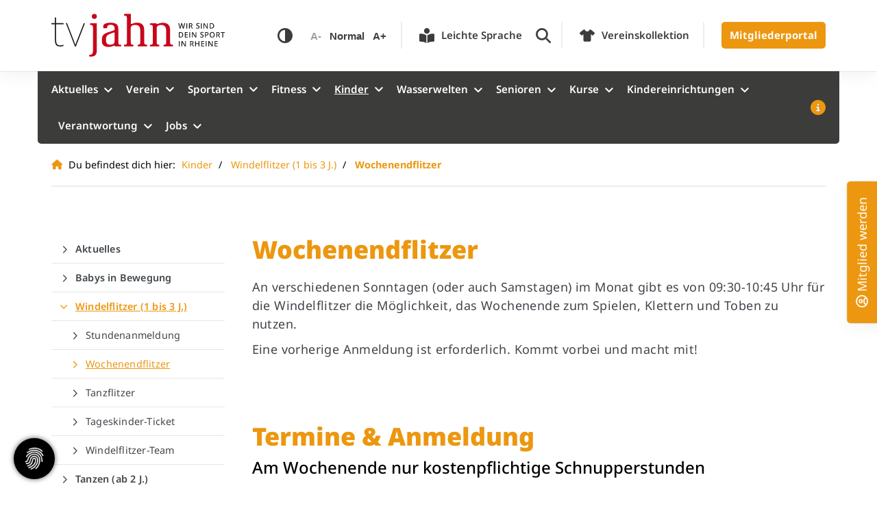

--- FILE ---
content_type: text/html; charset=utf-8
request_url: https://www.tvjahnrheine.de/de/kinder/windelflitzer-1-bis-3-j/wochenendflitzer/
body_size: 30126
content:
<!DOCTYPE html>
<html lang="de" class="template-no-slider template-kinder mobile-nav-left">
    <head>
        <meta http-equiv="content-type" content="text/html; charset=utf-8">

<title>Wochenendflitzer - Windelflitzer (1 bis 3 J.) - Kinder | TV Jahn Rheine 1885 e.V. - Herzlich Willkommen!</title>
<meta name="msapplication-config" content="/_media/themes/1/layout/browserconfig.xml" >
<meta http-equiv="X-UA-Compatible" content="IE=edge" >
<meta name="viewport" content="width=device-width, initial-scale=1" >
<meta name="description" content="Wochenendflitzer - 30 Sportarten - 26 Sportst&auml;tten - 1 Verein. Gr&ouml;&szlig;ter Sportverein der Region mit vielen Angeboten in den Bereichen Kinder-, Gesundheits-, Fitness-, Breiten und Seniorensport." >
<meta name="robots" content="index,follow,noodp" >
<meta property="og:site_name" content="TV Jahn Rheine 1885 e.V." >
<meta property="og:title" content="Wochenendflitzer - Windelflitzer (1 bis 3 J.) - Kinder | TV Jahn Rheine 1885 e.V. - Herzlich Willkommen!" >
<meta property="og:description" content="Wochenendflitzer - 30 Sportarten - 26 Sportst&auml;tten - 1 Verein. Gr&ouml;&szlig;ter Sportverein der Region mit vielen Angeboten in den Bereichen Kinder-, Gesundheits-, Fitness-, Breiten und Seniore" >
<meta property="og:image" content="https://www.tvjahnrheine.de/_cache/images/cms/Gestaltungsdaten/.434d23d722111d142b715d2487edf1d9/tv_jahn_white.png" >
<meta property="og:url" content="https://www.tvjahnrheine.de/de/kinder/windelflitzer-1-bis-3-j/wochenendflitzer/" >

<link rel="canonical" href="https://www.tvjahnrheine.de/de/kinder/windelflitzer-1-bis-3-j/wochenendflitzer/">
<link href="/_cache/licenses/license.txt?version=20260114164228" rel="license">
<link href="/_media/themes/1/layout/favicon.ico?version=20260114164228" rel="shortcut icon" type="image/x-icon">
<link rel="icon" type="image/png" sizes="16x16" href="/_media/themes/1/layout/favicon-16x16.png?version=20260114164228">
<link rel="icon" type="image/png" sizes="32x32" href="/_media/themes/1/layout/favicon-32x32.png?version=20260114164228">
<link rel="apple-touch-icon" type="image/png" sizes="180x180" href="/_media/themes/1/layout/apple-touch-icon.png?version=20260114164228">
<link rel="manifest" href="/_media/themes/1/layout/site.webmanifest?version=20260114164228">
<style id="headInvisibleStyleTag">@charset "UTF-8";html{font-family:sans-serif;-ms-text-size-adjust:100%;-webkit-text-size-adjust:100%}body{margin:0}header,main,nav,section{display:block}a{background-color:transparent}strong{font-weight:bold}img{border:0}svg:not(:root){overflow:hidden}button,input{color:inherit;font:inherit;margin:0}button{overflow:visible}button{text-transform:none}button{-webkit-appearance:button}button::-moz-focus-inner,input::-moz-focus-inner{border:0;padding:0}input{line-height:normal}fieldset{border:1px solid #c0c0c0;margin:0 2px;padding:0.35em 0.625em 0.75em}*{box-sizing:border-box}*:before,*:after{box-sizing:border-box}html{font-size:10px}body{font-family:"Lucida Sans","Lucida Grande","Lucida Sans Unicode","sans-serif";font-size:14px;line-height:1.5;color:#333;background-color:#fff}input,button{font-family:inherit;font-size:inherit;line-height:inherit}a{color:#606060;text-decoration:none}img{vertical-align:middle}.img-responsive{display:block;max-width:100%;height:auto}.sr-only{position:absolute;width:1px;height:1px;margin:-1px;padding:0;overflow:hidden;clip:rect(0,0,0,0);border:0}h2,h3{font-family:inherit;font-weight:500;line-height:1.2;color:inherit}h2,h3{margin-top:21px;margin-bottom:10.5px}h2{font-size:26px}h3{font-size:21px}p{margin:0 0 10.5px}ul{margin-top:0;margin-bottom:10.5px}ul ul{margin-bottom:0}.container{margin-right:auto;margin-left:auto;padding-left:15px;padding-right:15px}.container:before,.container:after{content:" ";display:table}.container:after{clear:both}@media (min-width:768px){.container{width:750px}}@media (min-width:992px){.container{width:970px}}@media (min-width:1200px){.container{width:1170px}}.container-fluid{margin-right:auto;margin-left:auto;padding-left:15px;padding-right:15px}.container-fluid:before,.container-fluid:after{content:" ";display:table}.container-fluid:after{clear:both}.row{margin-left:-15px;margin-right:-15px}.row:before,.row:after{content:" ";display:table}.row:after{clear:both}.col-xs-3,.col-md-3,.col-xs-4,.col-sm-4,.col-xs-6,.col-sm-8,.col-xs-9,.col-md-9,.col-xs-12{position:relative;min-height:1px;padding-left:15px;padding-right:15px}.col-xs-3,.col-xs-4,.col-xs-6,.col-xs-9,.col-xs-12{float:left}.col-xs-3{width:25%}.col-xs-4{width:33.33333%}.col-xs-6{width:50%}.col-xs-9{width:75%}.col-xs-12{width:100%}@media (min-width:768px){.col-sm-4,.col-sm-8{float:left}.col-sm-4{width:33.33333%}.col-sm-8{width:66.66667%}}@media (min-width:992px){.col-md-3,.col-md-9{float:left}.col-md-3{width:25%}.col-md-9{width:75%}}fieldset{padding:0;margin:0;border:0;min-width:0}label{display:inline-block;max-width:100%;margin-bottom:5px;font-weight:bold}.form-control{display:block;width:100%;height:35px;padding:6px 12px;font-size:14px;line-height:1.5;color:#777;background-color:#fff;background-image:none;border:1px solid #ddd;border-radius:0px;box-shadow:inset 0 1px 1px rgba(0,0,0,0.075)}.form-control::-moz-placeholder{color:#e6e6e6;opacity:1}.form-control:-ms-input-placeholder{color:#e6e6e6}.form-control::-webkit-input-placeholder{color:#e6e6e6}.form-group{margin-bottom:15px}.btn{display:inline-block;margin-bottom:0;font-weight:normal;text-align:center;vertical-align:middle;-ms-touch-action:manipulation;touch-action:manipulation;background-image:none;border:1px solid transparent;white-space:nowrap;padding:6px 12px;font-size:14px;line-height:1.5;border-radius:0px}.btn-default{color:#333;background-color:#fff;border-color:#e5e5e5}.btn-primary{color:#fff;background-color:#606060;border-color:#535353}.btn-sm{padding:4px 8px;font-size:12px;line-height:1.5;border-radius:0px}.nav{margin-bottom:0;padding-left:0;list-style:none}.nav:before,.nav:after{content:" ";display:table}.nav:after{clear:both}.navbar{position:relative;min-height:40px;margin-bottom:21px;border:1px solid transparent}.navbar:before,.navbar:after{content:" ";display:table}.navbar:after{clear:both}@media (min-width:768px){.navbar{border-radius:0px}}.navbar-toggle{position:relative;float:right;margin-right:15px;padding:9px 10px;margin-top:3px;margin-bottom:3px;background-color:transparent;background-image:none;border:1px solid transparent;border-radius:0px}@media (min-width:768px){.navbar-toggle{display:none}}.thumbnail{display:block;padding:3px;margin-bottom:21px;line-height:1.5;background-color:#fff;border:1px solid #e5e5e5;border-radius:0px}.thumbnail a>img{display:block;max-width:100%;height:auto;margin-left:auto;margin-right:auto}.carousel-caption{position:absolute;left:15%;right:15%;bottom:20px;z-index:10;padding-top:20px;padding-bottom:20px;color:#fff;text-align:center;text-shadow:0 1px 2px rgba(0,0,0,0.15)}.carousel-caption .btn{text-shadow:none}@media screen and (min-width:768px){.carousel-caption{left:20%;right:20%;padding-bottom:30px}}.clearfix:before,.clearfix:after{content:" ";display:table}.clearfix:after{clear:both}.pull-left{float:left!important}.hidden{display:none!important;visibility:hidden!important}@-ms-viewport{width:device-width}.visible-xs,.visible-sm{display:none!important}@media (max-width:767px){.visible-xs{display:block!important}}@media (min-width:768px) and (max-width:991px){.visible-sm{display:block!important}}@media (max-width:767px){.hidden-xs{display:none!important}}@media (min-width:768px) and (max-width:991px){.hidden-sm{display:none!important}}@media (min-width:992px) and (max-width:1199px){.hidden-md{display:none!important}}@media (min-width:1200px){.hidden-lg{display:none!important}}.btn{padding:4px 18px}.btn-sm{padding:2px 8px}.form-control{box-shadow:inset 0 0 0 transparent}@font-face{font-family:'Font Awesome 6 Brands';font-style:normal;font-weight:400;font-display:block;src:url("/_media/base/font-awesome/webfonts/fa-brands-400.woff2") format("woff2"), url("/_media/base/font-awesome/webfonts/fa-brands-400.ttf") format("truetype");}@font-face{font-family:'Font Awesome 6 Duotone';font-style:normal;font-weight:900;font-display:block;src:url("/_media/base/font-awesome/webfonts/fa-duotone-900.woff2") format("woff2"), url("/_media/base/font-awesome/webfonts/fa-duotone-900.ttf") format("truetype");}@font-face{font-family:'Font Awesome 6 Pro';font-style:normal;font-weight:900;font-display:block;src:url("/_media/base/font-awesome/webfonts/fa-solid-900.woff2") format("woff2"), url("/_media/base/font-awesome/webfonts/fa-solid-900.ttf") format("truetype");}@font-face{font-family:'Font Awesome 6 Pro';font-style:normal;font-weight:300;font-display:block;src:url("/_media/base/font-awesome/webfonts/fa-light-300.woff2") format("woff2"), url("/_media/base/font-awesome/webfonts/fa-light-300.ttf") format("truetype");}@font-face{font-family:'Font Awesome 6 Pro';font-style:normal;font-weight:400;font-display:block;src:url("/_media/base/font-awesome/webfonts/fa-regular-400.woff2") format("woff2"), url("/_media/base/font-awesome/webfonts/fa-regular-400.ttf") format("truetype");}@font-face{font-family:FontAwesome;font-style:normal;font-weight:400;font-display:block;src:url("/_media/base/font-awesome/webfonts/fa-regular-400.woff2") format("woff2"), url("/_media/base/font-awesome/webfonts/fa-regular-400.ttf") format("truetype");}.amphiicon{display:inline-block;font:normal normal normal 14px/1 FontAwesome;font-size:inherit;text-rendering:auto;-webkit-font-smoothing:antialiased;-moz-osx-font-smoothing:grayscale}.pull-left{float:left}.amphiicon-search.amphiicon-solid:before{content:"\f002"}.amphiicon-times.amphiicon-solid:before{content:"\f00d"}.amphiicon-location-dot.amphiicon-solid:before{content:"\f041"}.amphiicon-phone.amphiicon-solid:before{content:"\f095"}.amphiicon-facebook-f.amphiicon-brands:before{content:"\f09a"}.amphiicon-instagram.amphiicon-brands:before{content:"\f16d"}.amphiicon-circle-user.amphiicon-regular:before{content:"\f2be"}.sr-only{position:absolute;width:1px;height:1px;padding:0;margin:-1px;overflow:hidden;clip:rect(0,0,0,0);border:0}body:after{content:url(/_media/base/javascript/responsive/lightbox2/img/close.png) url(/_media/base/javascript/responsive/lightbox2/img/loading.gif) url(/_media/base/javascript/responsive/lightbox2/img/prev.png) url(/_media/base/javascript/responsive/lightbox2/img/next.png);display:none}body{word-wrap:break-word;overflow-wrap:break-word}a::-moz-focus-inner{outline:none}h2,h3{margin-top:0}.headline1{font-size:24px}.headline2{font-size:20px}.headline3{font-size:18px}.svg-responsive{display:block;width:100%;height:auto;resize:horizontal;overflow:hidden}#cookieConfirmation{position:fixed;width:100%;min-height:75px;background-color:#222;color:#fff;display:none;z-index:99999;margin:0;padding:20px;font-size:10px}@media (min-width:768px){#cookieConfirmation{font-size:12px}}@media (min-width:992px){#cookieConfirmation{font-size:14px}}#cookieConfirmation a{color:#fff;text-decoration:underline}#cookieConfirmation .btn{text-decoration:none;background-color:#fff;color:#000;border-color:#aaa;float:right;margin:5px}#cookieConfirmation .btn:after,#cookieConfirmation .btn:before{display:none}@media (max-width:480px){input{font-size:16px!important}}@media (max-width:767px){.module-content-block{margin-bottom:30px}input{-webkit-appearance:none}}.btn{text-transform:uppercase;white-space:normal}.btn .amphiicon{margin-right:5px}.btn-icon{padding:4px 18px}.amphiicon{position:inherit;top:auto}.amphi-slideshow{position:relative}.header-img{display:none;background-repeat:no-repeat;background-position:center center;-webkit-background-size:cover;-moz-background-size:cover;-o-background-size:cover;background-size:cover}div.header-img.item{background-repeat:no-repeat;background-position:center center;-webkit-background-size:cover;-moz-background-size:cover;-o-background-size:cover;background-size:cover}.owl-carousel{overflow:hidden}.thumbnail>a{display:block}@media (max-width:767px){.thumbnail{padding:1px}}.nav ul{margin:0;padding:0;list-style-type:none}.navbar{margin:0;padding:0;outline:0;border:0}.navbar-toggle{margin:0;padding:0;outline:0;border:0;color:#fff;background:#333;text-decoration:none;z-index:99998}.mobile-nav{-webkit-overflow-scrolling:touch;background:rgb(96,96,96);z-index:99998}.mobile-nav *{border-width:0;border-style:solid;border-color:transparent}.mobile-nav.type-collapse ul li{display:block;position:relative;border-top-width:1px}.mobile-nav.type-collapse .level-1>li.last-entry{border-bottom-width:1px}.mobile-nav.type-collapse ul li a{display:block;padding:0 48px 0 10px;text-decoration:none}.mobile-nav.type-collapse ul li span.dropdown-toggle{display:block;position:absolute;right:0;top:0;width:48px;padding:0;font-size:18px;line-height:48px;text-align:center;border-left-width:1px}.mobile-nav.type-collapse .level-1 li a{font-size:15px;font-weight:bold;line-height:48px;text-transform:uppercase;padding-left:20px}.mobile-nav.type-collapse .level-2 li a{font-size:13px;font-weight:normal;text-transform:none}.mobile-nav.type-collapse .level-3 li a{padding-left:40px}.mobile-nav *{border-color:rgba(0,0,0,.15)}.mobile-nav .level-1{background:#606060}.mobile-nav ul li a{color:#bbb}.mobile-nav ul li span.dropdown-toggle{color:#fff;background:transparent}li.megamenue-trigger{position:inherit}li.megamenue-trigger .megamenue-wrapper{position:absolute;width:calc(100% - 30px);background:#fff;left:15px;padding:10px;opacity:0;visibility:hidden}li.megamenue-trigger .megamenue-wrapper ul>li{display:block}li.megamenue-trigger .megamenue-wrapper ul>li>span a{padding:10px 15px;text-transform:none;display:block}.module-wrapper{margin-bottom:30px}.search-input input{margin:0}.search-btn .btn{display:flex;align-items:center;justify-content:center}.search-btn .btn .amphiicon{flex:1;top:0;margin:auto;padding:auto}@media (max-width:767px){input{-webkit-appearance:auto}}.owl-carousel{position:relative}.owl-carousel{display:none;width:100%;z-index:1}html{line-height:1.15;-ms-text-size-adjust:100%;-webkit-text-size-adjust:100%}body{margin:0}header,nav,section{display:block}main{display:block}a{background-color:transparent;-webkit-text-decoration-skip:objects}strong{font-weight:inherit}strong{font-weight:bolder}img{border-style:none}svg:not(:root){overflow:hidden}button,input{font-family:sans-serif;font-size:100%;line-height:1.15;margin:0}button,input{overflow:visible}button{text-transform:none}button,[type=submit]{-webkit-appearance:button}button::-moz-focus-inner,[type=submit]::-moz-focus-inner{border-style:none;padding:0}button:-moz-focusring,[type=submit]:-moz-focusring{outline:1px dotted ButtonText}fieldset{padding:0}::-webkit-file-upload-button{-webkit-appearance:button;font:inherit}html{text-rendering:optimizeLegibility!important;-webkit-font-smoothing:antialiased!important}:focus{outline:none}::-moz-focus-inner{border:0}.btn{text-transform:none;white-space:normal;font-size:inherit;line-height:inherit}p{margin:0 0 10px}.navigation{margin:0;padding:0;list-style-type:none}.navigation li{position:relative}.navigation li a{display:block}.vertical-center{display:-webkit-box;display:-ms-flexbox;display:flex;-webkit-box-align:center;-ms-flex-align:center;align-items:center}.visible-xs-flex,.visible-sm-flex{display:none}.search-input{padding-left:15px}.search-btn .btn{margin-top:0;padding:8px 10px}@media (max-width:767px){.visible-xs-flex{display:-webkit-box!important;display:-ms-flexbox!important;display:flex!important}}@media (min-width:768px) and (max-width:991px){.visible-sm-flex{display:-webkit-box!important;display:-ms-flexbox!important;display:flex!important}}.module-style__match-height .row{display:-webkit-box;display:-ms-flexbox;display:flex;-ms-flex-wrap:wrap;flex-wrap:wrap}.module-style__match-height .row:after,.module-style__match-height .row:before{display:none}.module-style__match-height .row>[class*=col-]{display:-webkit-box;display:-ms-flexbox;display:flex;-webkit-box-orient:vertical;-webkit-box-direction:normal;flex-direction:column;-ms-flex-direction:column}.module-style__match-height .row>[class*=col-]>*{-webkit-box-flex:1;-ms-flex-positive:1;flex-grow:1}@font-face{font-family:"Noto Sans";font-style:normal;font-weight:100;font-display:fallback;font-stretch:normal;src:url(/_media/themes/1/fonts/Noto_Sans-normal-100.woff) format("woff");unicode-range:U+0-10FFFF}@font-face{font-family:"Noto Sans";font-style:normal;font-weight:200;font-display:fallback;font-stretch:normal;src:url(/_media/themes/1/fonts/Noto_Sans-normal-200.woff) format("woff");unicode-range:U+0-10FFFF}@font-face{font-family:"Noto Sans";font-style:normal;font-weight:300;font-display:fallback;font-stretch:normal;src:url(/_media/themes/1/fonts/Noto_Sans-normal-300.woff) format("woff");unicode-range:U+0-10FFFF}@font-face{font-family:"Noto Sans";font-style:normal;font-weight:400;font-display:fallback;font-stretch:normal;src:url(/_media/themes/1/fonts/Noto_Sans-normal-400.woff) format("woff");unicode-range:U+0-10FFFF}@font-face{font-family:"Noto Sans";font-style:normal;font-weight:500;font-display:fallback;font-stretch:normal;src:url(/_media/themes/1/fonts/Noto_Sans-normal-500.woff) format("woff");unicode-range:U+0-10FFFF}@font-face{font-family:"Noto Sans";font-style:normal;font-weight:600;font-display:fallback;font-stretch:normal;src:url(/_media/themes/1/fonts/Noto_Sans-normal-600.woff) format("woff");unicode-range:U+0-10FFFF}@font-face{font-family:"Noto Sans";font-style:normal;font-weight:700;font-display:fallback;font-stretch:normal;src:url(/_media/themes/1/fonts/Noto_Sans-normal-700.woff) format("woff");unicode-range:U+0-10FFFF}@font-face{font-family:"Noto Sans";font-style:normal;font-weight:800;font-display:fallback;font-stretch:normal;src:url(/_media/themes/1/fonts/Noto_Sans-normal-800.woff) format("woff");unicode-range:U+0-10FFFF}@font-face{font-family:"Noto Sans";font-style:normal;font-weight:900;font-display:fallback;font-stretch:normal;src:url(/_media/themes/1/fonts/Noto_Sans-normal-900.woff) format("woff");unicode-range:U+0-10FFFF}.module-style__box-shadow .module-content-block{-webkit-box-shadow:rgba(0,0,0,0.05) 0 6px 24px 0,rgba(0,0,0,0.08) 0 0 0 1px;box-shadow:rgba(0,0,0,0.05) 0 6px 24px 0,rgba(0,0,0,0.08) 0 0 0 1px}.module-style__box-white .module-content-block{background:#fff;padding:25px}.module-style__remove-image-margin .module-content-block{padding:25px}.module-style__remove-image-margin .module-content-block .thumbnail{margin:-25px -25px 25px -25px}.module-style__rounded-images .module-content-block .thumbnail{position:relative;width:100%;padding-bottom:100%;border-radius:100%;overflow:hidden}.module-style__rounded-images .module-content-block .thumbnail img{position:absolute;-o-object-fit:cover;object-fit:cover;-o-object-position:center;object-position:center;width:100%;height:100%}.module-style__text-white .headline1,.module-style__text-white .text-wrapper{color:#fff}.module-style__text-white a:not(.btn){color:#fff}.module-style__text-white a:not(.btn):visited{opacity:0.8;color:#fff}.module-style__text-white .module-content-block .headline1,.module-style__text-white .module-content-block .text-wrapper,.module-style__text-white * .headline1,.module-style__text-white * .text-wrapper{color:#fff}.navbar-toggle{background:transparent}.hamburger{padding:0 15px;display:inline-block;font:inherit;color:inherit;text-transform:none;background-color:transparent;border:0;margin:0;overflow:visible}.hamburger-box{width:40px;height:21px;display:block;position:relative}.hamburger-inner{display:block;top:50%;margin-top:2px}.hamburger-inner,.hamburger-inner::before,.hamburger-inner::after{width:40px;height:3px;background-color:#000;border-radius:0px;position:absolute}.hamburger-inner::before,.hamburger-inner::after{content:"";display:block}.hamburger-inner::before{top:-9px}.hamburger-inner::after{bottom:-9px}.header .top-nav .main-nav>li.megamenue-trigger{position:static}.header .top-nav .main-nav>li.megamenue-trigger .megamenue-wrapper{-webkit-box-shadow:rgba(0,0,0,0.05) 0 6px 24px 0,rgba(0,0,0,0.08) 0 0 0 1px;box-shadow:rgba(0,0,0,0.05) 0 6px 24px 0,rgba(0,0,0,0.08) 0 0 0 1px;border-top:none;z-index:800;max-height:70vh;overflow:auto}.header .top-nav .main-nav>li.megamenue-trigger .megamenue-wrapper>div>.row{margin:0}.header .top-nav .main-nav>li.megamenue-trigger .megamenue-wrapper>div>.row ul li a{border-bottom:1px solid rgba(0,0,0,0.1)}.header .top-nav .main-nav>li.megamenue-trigger .megamenue-wrapper>div>.row:last-child ul li a{border-bottom:none}.header .top-nav .main-nav>li.megamenue-trigger .megamenue-wrapper ul{position:static;padding:0;border-top:none;-webkit-box-shadow:none;box-shadow:none;min-width:100%}.navigation-responsive-wrapper-top{background-color:transparent;max-width:100%;height:auto;text-align:center;margin:0 auto;display:block;padding:25px 60px}.navigation-responsive-wrapper-top a{display:inline-block}.navigation-responsive-wrapper-top svg{width:100%;max-width:100%}.navigation-responsive-wrapper-bottom{padding:25px 15px}header{display:contents}.header{position:sticky;position:-webkit-sticky;top:0;z-index:800}:root header{display:block}html{scroll-padding-top:auto}.content{position:relative}.content .content_content-background-inner{padding:60px 0 30px 0}@media (max-width:767px){.content .content_content-background-inner{padding:40px 0 10px 0}}.header{background:#fff;-webkit-box-shadow:rgba(0,0,0,0.05) 0 6px 24px 0,rgba(0,0,0,0.08) 0 0 0 1px;box-shadow:rgba(0,0,0,0.05) 0 6px 24px 0,rgba(0,0,0,0.08) 0 0 0 1px}.header .logo{position:relative;display:-webkit-box;display:-ms-flexbox;display:flex}.header .logo a{display:inline-block}.header .logo svg{width:100%;max-width:100%}.header .top-nav .navbar{min-height:auto;padding:15px 0}.header .top-nav .navigation>li{display:inline-block}.header .top-nav .navigation>li span>a{font-family:"Noto Sans",sans-serif;font-size:1rem;font-weight:600;color:#FFF;text-transform:none;padding:15px;line-height:1.5;text-decoration:none}.header .top-nav .navigation>li>ul{border-top:none}.header .top-nav .navigation>li ul{position:absolute;opacity:0;visibility:hidden;background:#fff;top:100%;z-index:800;min-width:250px;text-align:left;padding:10px;left:0;-webkit-box-shadow:rgba(0,0,0,0.05) 0 6px 24px 0,rgba(0,0,0,0.08) 0 0 0 1px;box-shadow:rgba(0,0,0,0.05) 0 6px 24px 0,rgba(0,0,0,0.08) 0 0 0 1px;max-height:70vh;overflow:scroll;-ms-overflow-style:none;scrollbar-width:none}.header .top-nav .navigation>li ul::-webkit-scrollbar{display:none}.header .top-nav .navigation>li ul li{display:block}.header .top-nav .navigation>li ul li span>a{font-size:1rem;font-weight:500;color:#40454A;padding:10px 15px 10px 10px;border-bottom:1px solid rgba(0,0,0,0.1);letter-spacing:0.2px;line-height:1.5;white-space:nowrap;text-transform:none}.header .top-nav .navigation>li ul li span>a:before{content:"\f105";font:normal normal normal 14px/1 FontAwesome;display:inline-block;font-style:normal;font-weight:600;text-rendering:auto;-webkit-font-smoothing:antialiased;-moz-osx-font-smoothing:grayscale;-webkit-transform:translate(0,0);transform:translate(0,0);position:relative;top:-1px;margin-right:10px}.header .top-nav .navigation>li ul li span>a:after{content:none}.header .top-nav .navigation>li ul li:last-child>span>a{border-bottom:none}@media screen and (max-width:1269px){.header .top-nav .navigation>li>span>a{padding:10px}}@media screen and (max-width:1199px){.header .top-nav .navigation>li>span>a{font-size:16px;padding:10px 8px}}@media screen and (max-width:1061px){.header .top-nav .navigation>li>span>a{font-size:15px}}.header__logo-left-nav-right{padding:25px 0}.offcanvas-sidebar{position:fixed;top:0;bottom:0;width:450px;max-width:100%;font-size:100%;background-color:#fff;color:#000;-webkit-box-shadow:rgba(0,0,0,0.05) 0 6px 24px 0,rgba(0,0,0,0.08) 0 0 0 1px;box-shadow:rgba(0,0,0,0.05) 0 6px 24px 0,rgba(0,0,0,0.08) 0 0 0 1px;-webkit-transform:translateX(calc(450px + 25px));transform:translateX(calc(450px + 25px));opacity:0;z-index:905;overflow:auto}.offcanvas-sidebar .offcanvas-header{position:sticky;top:0;background:#fff;padding:25px 15px;z-index:10}.offcanvas-sidebar .offcanvas-header .offcanvas-header-inner{display:-webkit-box;display:-ms-flexbox;display:flex;margin-left:auto;margin-right:auto;padding-left:15px;padding-right:15px}.offcanvas-sidebar .offcanvas-header .offcanvas-closebutton{font-size:2.5rem;color:#000}.offcanvas-sidebar .offcanvas-body{padding:0 15px 25px 15px}.offcanvas-sidebar .offcanvas-body .offcanvas-body-inner{width:100%;margin-left:auto;margin-right:auto;padding-left:15px;padding-right:15px}@media (max-width:767px){html .offcanvas-sidebar{width:100%}.offcanvas-sidebar .offcanvas-header .offcanvas-header-inner{padding-left:0;padding-right:0}.offcanvas-sidebar .offcanvas-body .offcanvas-body-inner{padding-left:0;padding-right:0}}.offcanvas-sidebar__right{right:0}@media (max-width:767px){.offcanvas-sidebar__right{-webkit-transform:translateX(100%);transform:translateX(100%)}}.quicklinks-mobile__icons{position:relative;text-align:center;-webkit-box-pack:center;-ms-flex-pack:center;justify-content:center}.quicklinks-mobile__icons ul{margin:0;padding:0;top:-14px;position:absolute;z-index:400}.quicklinks-mobile__icons ul li{display:inline-block;list-style-type:none;margin:0;padding:0}.quicklinks-mobile__icons ul li a .amphiicon{position:inherit;top:auto;text-align:center;padding:8px 0;background-color:#c90b1c;color:#fff;width:30px;height:30px;margin:0 6px;font-size:14px;border-radius:40px;-webkit-box-shadow:rgba(0,0,0,0.05) 0 6px 24px 0,rgba(0,0,0,0.08) 0 0 0 1px;box-shadow:rgba(0,0,0,0.05) 0 6px 24px 0,rgba(0,0,0,0.08) 0 0 0 1px}.quicklinks-mobile__icons ul li a svg{display:inline-block;max-width:20px;max-height:20px;fill:#fff}.quicklinks{position:fixed;top:50%;z-index:900;list-style-type:none;margin:0;padding:0}.quicklinks .quicklinks_item{position:relative;display:table;-webkit-box-shadow:rgba(0,0,0,0.05) 0 6px 24px 0,rgba(0,0,0,0.08) 0 0 0 1px;box-shadow:rgba(0,0,0,0.05) 0 6px 24px 0,rgba(0,0,0,0.08) 0 0 0 1px;border-radius:5px;clear:both;margin-bottom:4px}.quicklinks .quicklinks_item.quicklinks_box{display:-webkit-box;display:-ms-flexbox;display:flex}.quicklinks .quicklinks_item.quicklinks_box .quicklinks_box_label{display:-webkit-box;display:-ms-flexbox;display:flex;width:45px;max-height:60vh;overflow:hidden;padding:15px 9px;border-radius:5px;background:#c90b1c;color:#fff;white-space:nowrap}.quicklinks .quicklinks_item.quicklinks_box .quicklinks_box_label div{text-align:center;-webkit-writing-mode:vertical-rl;-ms-writing-mode:tb-rl;writing-mode:vertical-rl;-webkit-transform:rotate(180deg);transform:rotate(180deg)}.quicklinks .quicklinks_item.quicklinks_box .quicklinks_box_label a{color:#fff}.quicklinks .quicklinks_item.quicklinks_box .quicklinks_box_label .amphiicon{margin-bottom:5px;-webkit-transform:rotate(90deg);transform:rotate(90deg)}.quicklinks .quicklinks_item.quicklinks_box .quicklinks_box_content{padding:20px;color:#40454A;background:#ededed;position:relative;max-width:95vw;max-height:60vh;overflow-y:auto}.quicklinks .quicklinks_item.quicklinks_box .quicklinks_box_content .quicklinks_box_headline{color:#000}.quicklinks__icons-left{-webkit-transform:translate(-100%,-45%);transform:translate(-100%,-45%);left:0}.quicklinks__icons-left .quicklinks_item{border-top-left-radius:0;border-bottom-left-radius:0;left:45px;-webkit-transform:translateX(-100%);transform:translateX(-100%)}.quicklinks__icons-left .quicklinks_item:hover,.quicklinks__icons-left .quicklinks_item.hover{left:0}.quicklinks__icons-left .quicklinks_item.quicklinks_box .quicklinks_box_label{border-top-left-radius:0;border-bottom-left-radius:0}.quicklinks__icons-left .quicklinks_item.quicklinks_icons .quicklinks_icons_label{border-top-left-radius:0;border-bottom-left-radius:0}.quicklinks__icons-right{-webkit-transform:translate(200%,-45%);transform:translate(200%,-45%);right:0}.quicklinks__icons-right .quicklinks_item{border-top-right-radius:0;border-bottom-right-radius:0;float:right;right:45px;-webkit-transform:translateX(100%);transform:translateX(100%)}.quicklinks__icons-right .quicklinks_item:hover,.quicklinks__icons-right .quicklinks_item.hover{right:0}.quicklinks__icons-right .quicklinks_item.quicklinks_box .quicklinks_box_label{border-top-right-radius:0;border-bottom-right-radius:0}.quicklinks__icons-right .quicklinks_item.quicklinks_icons .quicklinks_icons_label{border-top-right-radius:0;border-bottom-right-radius:0}.slider{position:relative;background-color:#ededed}.slider.slider_big{min-height:calc(15vw + 300px)}.slider.slider_big .amphi-slideshow{min-height:calc(15vw + 300px)}.slider.slider_big .amphi-slideshow .header-img{min-height:calc(15vw + 300px)}.slider.slider_big .amphi-slideshow .header-img .caption-wrapper .carousel-caption .headline1{font-size:2.25rem}.slider.slider_big .amphi-slideshow .header-img .caption-wrapper .carousel-caption .headline2{font-size:1.5rem}.slider.slider_big .amphi-slideshow .header-img .caption-wrapper .carousel-caption .text-wrapper{font-size:1.125rem}.slider .header-img{height:100%;width:100%;display:-webkit-box;display:-ms-flexbox;display:flex;-webkit-box-align:center;-ms-flex-align:center;align-items:center;-webkit-box-pack:center;-ms-flex-pack:center;justify-content:center;position:relative}.slider .header-img .caption-wrapper{width:auto;display:-webkit-box;display:-ms-flexbox;display:flex;margin:0 15px;position:relative;z-index:100}.slider .header-img .caption-wrapper .carousel-caption{background:transparent;margin:60px 0;padding:0;display:inline-block;max-width:100%;word-break:break-word;left:unset;right:unset;top:unset;bottom:unset;position:static}.slider .header-img .caption-wrapper .carousel-caption .headline1{color:#fff}.slider .header-img .caption-wrapper .carousel-caption .headline1 a{color:#fff}.slider .header-img .caption-wrapper .carousel-caption .headline2{color:#fff}.slider .header-img .caption-wrapper .carousel-caption .headline2 a{color:#fff}.slider .header-img .caption-wrapper .carousel-caption .text-wrapper{color:#fff}.slider .header-img .caption-wrapper .carousel-caption .text-wrapper p{margin-bottom:0}.slider .header-img .caption-wrapper .carousel-caption .btn{background:#3c3c3b;color:#fff}.slider .header-img:after{content:"";position:absolute;top:0;left:0;height:100%;width:100%;background:-webkit-gradient(linear,left bottom,left top,from(rgba(0,0,0,0.3)),to(rgba(0,0,0,0.15)));background:linear-gradient(0deg,rgba(0,0,0,0.3) 0%,rgba(0,0,0,0.15) 100%)}.slider .amphi-slider .header-img{position:absolute}.slider .amphi-slider .owl-carousel{display:block}@media (min-width:768px){.slider .header-img .caption-wrapper{width:720px;margin:0}.slider .header-img .caption-wrapper .carousel-caption{padding:0;max-width:100%}.slider.slider_big{min-height:calc(15vw + 400px)}.slider.slider_big .amphi-slideshow{min-height:calc(15vw + 400px)}.slider.slider_big .amphi-slideshow .header-img{min-height:calc(15vw + 400px)}}@media (min-width:992px){.slider .header-img .caption-wrapper{width:870px}.slider .header-img .caption-wrapper .carousel-caption{max-width:100%}.slider.slider_big{min-height:75vh}.slider.slider_big .amphi-slideshow{min-height:75vh}.slider.slider_big .amphi-slideshow .header-img{min-height:75vh}}@media (min-width:1062px){.slider .header-img .caption-wrapper{width:940px}}@media (min-width:1200px){.slider .header-img .caption-wrapper{width:1070px}.slider.slider_big{min-height:75vh}.slider.slider_big .amphi-slideshow{min-height:75vh}.slider.slider_big .amphi-slideshow .header-img{min-height:75vh}}@media (min-width:1270px){.slider .header-img .caption-wrapper{width:1140px}}.slider__big-caption-center .header-img .caption-wrapper{-webkit-box-pack:center;-ms-flex-pack:center;justify-content:center}.slider__big-caption-center .header-img .caption-wrapper .carousel-caption{text-align:center}.slider__big-caption-left .header-img .caption-wrapper{-webkit-box-pack:start;-ms-flex-pack:start;justify-content:flex-start}.slider__big-caption-left .header-img .caption-wrapper .carousel-caption{text-align:left}.slider__big-caption-right .header-img .caption-wrapper{-webkit-box-pack:end;-ms-flex-pack:end;justify-content:flex-end}.slider__big-caption-right .header-img .caption-wrapper .carousel-caption{text-align:right}.slider__small-caption-center .header-img .caption-wrapper{-webkit-box-pack:center;-ms-flex-pack:center;justify-content:center}.slider__small-caption-center .header-img .caption-wrapper .carousel-caption{text-align:center}.slider__small-caption-left .header-img .caption-wrapper{-webkit-box-pack:start;-ms-flex-pack:start;justify-content:flex-start}.slider__small-caption-left .header-img .caption-wrapper .carousel-caption{text-align:left}.slider__small-caption-right .header-img .caption-wrapper{-webkit-box-pack:end;-ms-flex-pack:end;justify-content:flex-end}.slider__small-caption-right .header-img .caption-wrapper .carousel-caption{text-align:right}@media (min-width:768px){.container{width:750px}.offcanvas-header>.offcanvas-header-inner,.offcanvas-body>.offcanvas-body-inner{max-width:750px}.slider .header-img .caption-wrapper{width:720px}}@media (min-width:992px){.container{width:900px}.offcanvas-header>.offcanvas-header-inner,.offcanvas-body>.offcanvas-body-inner{max-width:900px}.slider .header-img .caption-wrapper{width:870px}}@media (min-width:1062px){.container{width:970px}.offcanvas-header>.offcanvas-header-inner,.offcanvas-body>.offcanvas-body-inner{max-width:970px}.slider .header-img .caption-wrapper{width:940px}}@media (min-width:1200px){.container{width:1100px}.offcanvas-header>.offcanvas-header-inner,.offcanvas-body>.offcanvas-body-inner{max-width:1100px}.slider .header-img .caption-wrapper{width:1070px}}@media (min-width:1270px){.container{width:1170px}.offcanvas-header>.offcanvas-header-inner,.offcanvas-body>.offcanvas-body-inner{max-width:1170px}.slider .header-img .caption-wrapper{width:1140px}}a.btn-default,.btn-default,a.btn-primary,.btn-primary{color:#fff;background-color:#c90b1c;border:none;border-radius:5px;margin-top:18px;-webkit-box-shadow:rgba(0,0,0,0.05) 0 6px 24px 0,rgba(0,0,0,0.08) 0 0 0 1px;box-shadow:rgba(0,0,0,0.05) 0 6px 24px 0,rgba(0,0,0,0.08) 0 0 0 1px;display:inline-block;font-family:"Noto Sans",sans-serif;padding:8px 18px;font-weight:700;font-size:1rem;text-decoration:none;position:relative;background:#c90b1c;z-index:5}a.btn-default:after,.btn-default:after,a.btn-primary:after,.btn-primary:after{content:"\f178";font:normal normal normal 14px/1 FontAwesome;display:inline-block;font-style:normal;font-weight:normal;text-rendering:auto;-webkit-font-smoothing:antialiased;-moz-osx-font-smoothing:grayscale;-webkit-transform:translate(0,0);transform:translate(0,0);position:relative;right:0;margin-left:10px}a.btn-default:before,.btn-default:before,a.btn-primary:before,.btn-primary:before{content:none}.btn-icon:before,.btn-icon:after{display:none}.headline1{font-size:2.25rem;font-family:"Noto Sans",sans-serif;line-height:1.2;margin:0 0 10px 0;font-weight:900;color:#c90b1c}.headline2{font-size:1.5rem;font-family:"Noto Sans",sans-serif;line-height:1.2;margin-bottom:10px;font-weight:500;color:#000}.headline3{font-size:1.35rem;font-family:"Noto Sans",sans-serif;line-height:1.2;margin-bottom:10px;font-weight:500;color:#000}a{color:#c90b1c;text-decoration:none}a,a:visited{outline:0 none!important}.mobile-nav,.mobile-nav.type-collapse{background:#fff}.mobile-nav .level-1,.mobile-nav.type-collapse .level-1{background:#fff}.mobile-nav .level-1>li a,.mobile-nav.type-collapse .level-1>li a{font-family:"Noto Sans",sans-serif;font-size:1rem;font-weight:600;color:#40454A;text-transform:none;padding:10px 50px 10px 15px;line-height:1.5}.mobile-nav .level-1>li span.dropdown-toggle,.mobile-nav.type-collapse .level-1>li span.dropdown-toggle{background-color:#fff;border-left-color:#d9d9d9;color:#000;width:50px;height:100%;padding:10px 15px;line-height:1.5}.mobile-nav .level-1>li ul li a,.mobile-nav.type-collapse .level-1>li ul li a{font-size:0.85rem;font-weight:500;color:#40454A;padding:10px 15px 10px 15px;border-bottom:none;letter-spacing:0.2px;line-height:1.5;text-transform:none}.mobile-nav .level-1>li ul li a:before,.mobile-nav.type-collapse .level-1>li ul li a:before{content:"\f105";font:normal normal normal 14px/1 FontAwesome;display:inline-block;font-style:normal;font-weight:600;text-rendering:auto;-webkit-font-smoothing:antialiased;-moz-osx-font-smoothing:grayscale;-webkit-transform:translate(0,0);transform:translate(0,0);position:relative;top:0;margin-right:10px}.mobile-nav .level-1>li ul li a:after,.mobile-nav.type-collapse .level-1>li ul li a:after{content:none}.mobile-nav .level-1>li ul li ul li a,.mobile-nav.type-collapse .level-1>li ul li ul li a{font-weight:400;padding-left:30px;padding:10px 50px 10px 30px}html{font-size:100%;scroll-behavior:smooth}body{font-family:"Noto Sans",sans-serif;font-size:1.125rem;line-height:1.5;font-weight:400;color:#40454A;background-color:#fff}.thumbnail{padding:0;border:0;background-color:transparent}.thumbnail>a{opacity:1}@media (max-width:1199px){html{font-size:calc(100% - 5%)}}@media (max-width:991px){html{font-size:calc(100% - 10%)}}@media (max-width:767px){html{font-size:calc(100% - 20%)}}main{overflow-x:hidden}main .accessibility__font-size-changer{display:none}.content .content_content-background-inner{padding:100px 0 70px 0}@media (max-width:991px){.content .content_content-background-inner{padding:70px 0 40px 0}}@media (max-width:767px){.content .content_content-background-inner{padding:70px 0 10px 0}}header{position:sticky;display:block;top:0;z-index:850}@media (max-width:767px){header{position:relative;display:contents}}header .header.header__logo-left-nav-right{position:relative;padding:20px 0;-webkit-box-shadow:rgba(0,0,0,0.05) 0 6px 24px 0,rgba(0,0,0,0.08) 0 0 0 1px;box-shadow:rgba(0,0,0,0.05) 0 6px 24px 0,rgba(0,0,0,0.08) 0 0 0 1px}@media (max-width:991px){header .header.header__logo-left-nav-right{padding:15px 0}}@media (max-width:767px){header .header.header__logo-left-nav-right{position:sticky}}header .header.header__logo-left-nav-right.header-info-wrapper{position:relative;padding:10px 0}header .header.header__logo-left-nav-right .desktop-menu-row .top-nav-offcanvas-wrapper{position:absolute;top:21px;display:-webkit-box;display:-ms-flexbox;display:flex;-webkit-box-pack:justify;-ms-flex-pack:justify;justify-content:space-between;-webkit-box-align:center;-ms-flex-align:center;align-items:center;background:#3c3c3b;margin-left:-20px;width:100%;padding:0 20px;border-radius:0 0 5px 5px}header .header.header__logo-left-nav-right .desktop-menu-row .top-nav-offcanvas-wrapper .offcanvas-toggle svg{fill:#FFF}header .header.header__logo-left-nav-right .desktop-menu-row .top-nav-offcanvas-wrapper .offcanvas-toggle svg .fa-primary{fill:#FFF;opacity:1!important}header .header.header__logo-left-nav-right .desktop-menu-row .top-nav-offcanvas-wrapper .offcanvas-toggle svg .fa-secondary{fill:#ec970f;opacity:1!important}@media (max-width:991px){header .header.header__logo-left-nav-right .top-nav-icons-wrapper{display:-webkit-box;display:-ms-flexbox;display:flex;-webkit-box-pack:end;-ms-flex-pack:end;justify-content:flex-end;-webkit-box-align:center;-ms-flex-align:center;align-items:center}}header .header.header__logo-left-nav-right .top-icons svg,header .header.header__logo-left-nav-right .offcanvas-toggle svg{width:22px;height:22px;fill:#3c3c3b;-webkit-transform:scale(1);transform:scale(1)}@media (max-width:1269px){header .header.header__logo-left-nav-right .top-icons svg,header .header.header__logo-left-nav-right .offcanvas-toggle svg{width:20px;height:20px}}@media (max-width:1269px){header .header.header__logo-left-nav-right .top-icons svg,header .header.header__logo-left-nav-right .offcanvas-toggle svg{width:18px;height:18px}}header .header.header__logo-left-nav-right .top-icons svg .fa-primary,header .header.header__logo-left-nav-right .offcanvas-toggle svg .fa-primary{fill:#3c3c3b}header .header.header__logo-left-nav-right .top-icons svg .fa-secondary,header .header.header__logo-left-nav-right .offcanvas-toggle svg .fa-secondary{fill:#3c3c3b;opacity:1!important}header .header.header__logo-left-nav-right .offcanvas-toggle svg .fa-primary{fill:#FFF}header .header.header__logo-left-nav-right .offcanvas-toggle svg .fa-secondary{fill:#ec970f}header .header.header__logo-left-nav-right .member-button{line-height:35px;padding-left:25px;margin-left:15px;border-left:2px solid #ededed}@media (max-width:767px){header .header.header__logo-left-nav-right .member-button{padding-left:15px;margin-left:10px}}@media (max-width:360px){header .header.header__logo-left-nav-right .member-button{padding-left:10px}}header .header.header__logo-left-nav-right .member-button p{margin:0}header .header.header__logo-left-nav-right .member-button a.btn-primary,header .header.header__logo-left-nav-right .member-button .btn-primary{font-size:15px;background:#c90b1c;margin:0;padding:2px 12px;border:none;-webkit-box-shadow:none;box-shadow:none}@media (max-width:1269px){header .header.header__logo-left-nav-right .member-button a.btn-primary,header .header.header__logo-left-nav-right .member-button .btn-primary{font-size:14px}}@media (max-width:1199px){header .header.header__logo-left-nav-right .member-button a.btn-primary,header .header.header__logo-left-nav-right .member-button .btn-primary{font-size:13px}}@media (max-width:991px){header .header.header__logo-left-nav-right .member-button a.btn-primary,header .header.header__logo-left-nav-right .member-button .btn-primary{margin:0;padding:0 10px}}@media (max-width:767px){header .header.header__logo-left-nav-right .member-button a.btn-primary,header .header.header__logo-left-nav-right .member-button .btn-primary{font-size:12px}}@media (max-width:370px){header .header.header__logo-left-nav-right .member-button a.btn-primary,header .header.header__logo-left-nav-right .member-button .btn-primary{font-size:11px}}@media (max-width:330px){header .header.header__logo-left-nav-right .member-button a.btn-primary,header .header.header__logo-left-nav-right .member-button .btn-primary{font-size:10px;padding:0 5px}}header .header.header__logo-left-nav-right .member-button a.btn-primary:after,header .header.header__logo-left-nav-right .member-button .btn-primary:after{content:none}header .header.header__logo-left-nav-right .top-icons{display:-webkit-box;display:-ms-flexbox;display:flex;-webkit-box-pack:end;-ms-flex-pack:end;justify-content:flex-end;font-size:15px;font-weight:600}@media (max-width:1269px){header .header.header__logo-left-nav-right .top-icons{font-size:14px}}@media (max-width:1199px){header .header.header__logo-left-nav-right .top-icons{font-size:13px}}@media (max-width:991px){header .header.header__logo-left-nav-right .top-icons{font-size:15px}}header .header.header__logo-left-nav-right .top-icons>div{display:-webkit-inline-box;display:-ms-inline-flexbox;display:inline-flex;-webkit-box-align:center;-ms-flex-align:center;align-items:center;margin-left:20px}@media (max-width:991px){header .header.header__logo-left-nav-right .top-icons>div{margin-left:15px}}@media (max-width:767px){header .header.header__logo-left-nav-right .top-icons>div{margin-left:12px}}@media (max-width:370px){header .header.header__logo-left-nav-right .top-icons>div{margin-left:10px}}header .header.header__logo-left-nav-right .top-icons>div:first-child{margin-left:0}header .header.header__logo-left-nav-right .top-icons .adjust-icon svg{-webkit-transform:rotate(180deg) scale(1);transform:rotate(180deg) scale(1)}@media (max-width:360px){header .header.header__logo-left-nav-right .top-icons .adjust-icon svg{width:15px;height:15px}}header .header.header__logo-left-nav-right .top-icons .adjust-icon svg .fa-primary{fill:#3c3c3b}header .header.header__logo-left-nav-right .top-icons .adjust-icon svg .fa-secondary{fill:#3c3c3b}header .header.header__logo-left-nav-right .top-icons .header-plain-language{line-height:35px;padding-left:25px;margin-left:15px;border-left:2px solid #ededed}@media (max-width:767px){header .header.header__logo-left-nav-right .top-icons .header-plain-language{padding-left:15px;margin-left:10px}}@media (max-width:360px){header .header.header__logo-left-nav-right .top-icons .header-plain-language{padding-left:10px}}header .header.header__logo-left-nav-right .top-icons .header-plain-language .header-plain-language-text{margin-left:10px}@media (max-width:1199px){header .header.header__logo-left-nav-right .top-icons .header-plain-language .header-plain-language-text{display:none}}header .header.header__logo-left-nav-right .top-icons .header-plain-language .header-plain-language-text a{text-decoration:none;color:#3c3c3b}header .header.header__logo-left-nav-right .top-icons .header-plain-language .header-plain-language-text p{margin:0}header .header.header__logo-left-nav-right .top-icons .header-shop{line-height:35px;padding-left:25px;margin-left:15px;border-left:2px solid #ededed}@media (max-width:767px){header .header.header__logo-left-nav-right .top-icons .header-shop{padding-left:15px;margin-left:10px}}@media (max-width:360px){header .header.header__logo-left-nav-right .top-icons .header-shop{padding-left:10px}}header .header.header__logo-left-nav-right .top-icons .header-shop .header-shop-text{margin-left:10px}@media (max-width:991px){header .header.header__logo-left-nav-right .top-icons .header-shop .header-shop-text{display:none}}header .header.header__logo-left-nav-right .top-icons .header-shop .header-shop-text a{text-decoration:none;color:#3c3c3b}header .header.header__logo-left-nav-right .top-icons .header-shop .header-shop-text p{margin:0}header .header.header__logo-left-nav-right .logo-wrapper .logo{max-width:300px;max-height:125px}@media (max-width:991px){header .header.header__logo-left-nav-right .logo-wrapper .logo{max-width:200px;max-height:100px}}@media (max-width:767px){header .header.header__logo-left-nav-right .logo-wrapper .logo{max-width:180px;max-height:80px}}header .header.header__logo-left-nav-right .logo-wrapper .logo svg{width:auto;height:auto;max-width:100%;max-height:100%}header .header.header__logo-left-nav-right .top-nav .hamburger{padding:0 0 0 15px}header .header.header__logo-left-nav-right .top-nav .navbar{padding:5px 0}@media (max-width:1369px){header .header.header__logo-left-nav-right .top-nav .navigation.level-1>li>span>a{font-size:0.95rem;padding:15px 10px}}@media (max-width:1269px){header .header.header__logo-left-nav-right .top-nav .navigation.level-1>li>span>a{font-size:0.9rem}}@media (max-width:1199px){header .header.header__logo-left-nav-right .top-nav .navigation.level-1>li>span>a{padding:15px 5px}}@media (max-width:1369px){header .header.header__logo-left-nav-right .top-nav .navigation.level-1>li ul>li>span>a{font-size:0.95rem}}@media (max-width:1269px){header .header.header__logo-left-nav-right .top-nav .navigation.level-1>li ul>li>span>a{font-size:0.9rem;padding:10px 15px 10px 10px}}@media (max-width:1061px){header .header.header__logo-left-nav-right .top-nav .navigation.level-1>li ul>li>span>a:before{top:0}}header .header.header__logo-left-nav-right .top-nav .navigation.level-1>li.has-children>span>a:after{content:"\f107";font-family:FontAwesome;position:relative;top:2px;display:inline-block;color:#FFF;margin-left:8px;text-shadow:none;-webkit-transform:rotate(0deg);transform:rotate(0deg)}@media (max-width:1199px){header .header.header__logo-left-nav-right .top-nav .navigation.level-1>li.has-children>span>a:after{top:0;margin-left:3px}}header .header.header__logo-left-nav-right .top-nav .navigation.level-1>li.megamenue-trigger>span>a:after{content:"\f107";font-family:FontAwesome;position:relative;top:1px;display:inline-block;color:#FFF;margin-left:8px;text-shadow:none;-webkit-transform:rotate(0deg);transform:rotate(0deg)}@media (max-width:1199px){header .header.header__logo-left-nav-right .top-nav .navigation.level-1>li.megamenue-trigger>span>a:after{top:1px;margin-left:3px}}header .header.header__logo-left-nav-right .top-nav .navigation.level-1>li:first-child>span>a{padding-left:0}header .header.header__logo-left-nav-right .top-nav .navigation.level-1>li:last-child>span>a{padding-right:0}header .header.header__logo-left-nav-right .top-nav .navigation.level-1 .megamenue-wrapper{left:20px;width:calc(100% - 40px)}body{-webkit-hyphens:auto;-ms-hyphens:auto;hyphens:auto;hyphenate-limit-chars:10 5 5;-webkit-font-smoothing:antialiased;-moz-osx-font-smoothing:grayscale;overflow-x:hidden}@media (max-width:991px){body{padding-bottom:40px}}@media (max-width:767px){.container,.container-fluid{width:100%}}.container-fluid{padding-left:20px;padding-right:20px}@media (max-width:991px){.container-fluid{padding-left:15px;padding-right:15px}}.container{padding:0 20px}@media (min-width:992px) and (max-width:1199px){.container{width:900px}}@media (max-width:991px){.container{padding:0 15px}}.row{margin-left:-20px;margin-right:-20px}@media (max-width:991px){.row{margin-left:-15px;margin-right:-15px}}.col-xs-3,.col-md-3,.col-xs-4,.col-sm-4,.col-xs-6,.col-sm-8,.col-xs-9,.col-md-9,.col-xs-12{padding-left:20px;padding-right:20px}@media (max-width:991px){.col-xs-3,.col-md-3,.col-xs-4,.col-sm-4,.col-xs-6,.col-sm-8,.col-xs-9,.col-md-9,.col-xs-12{padding-left:15px;padding-right:15px}}@media (max-width:1199px){.headline1{font-size:2rem}}@media (max-width:991px){.headline1{font-size:1.8rem}}@media (max-width:767px){.headline1{font-size:1.7rem}}@media (max-width:991px){.headline2{font-size:1.4rem}}@media (max-width:991px){.headline3{font-size:1.3rem}}.text-wrapper{letter-spacing:0.025rem}@media (max-width:991px){a.btn-default,.btn-default,a.btn-primary,.btn-primary{padding:8px 15px}}.headline-wrapper+.text-wrapper{margin-top:20px}.navigation-responsive-wrapper-top{padding:25px 15px;text-align:left}.navigation-responsive-wrapper-top svg{width:100%;height:100%;max-width:250px;max-height:100px}@media (max-width:767px){.navigation-responsive-wrapper-top svg{max-width:180px;max-height:80px}}@media (max-width:991px){.navigation-responsive-wrapper-bottom{padding:50px 15px}}.mobile-nav,.mobile-nav.type-collapse{background:#fff}.quicklinks.quicklinks__icons-right .quicklinks_item{right:44px}.quicklinks .quicklinks_item.quicklinks_box .quicklinks_box_content .quicklinks_box_headline{font-weight:500}.quicklinks-mobile__icons{position:fixed;bottom:0;width:100%;z-index:950}.quicklinks-mobile__icons ul{top:0;position:relative;display:-webkit-box;display:-ms-flexbox;display:flex;-webkit-box-flex:1;-ms-flex-positive:1;flex-grow:1;-ms-flex-negative:1;flex-shrink:1;-ms-flex-preferred-size:0;flex-basis:0}.quicklinks-mobile__icons ul li{display:-webkit-box;display:-ms-flexbox;display:flex;-webkit-box-flex:1;-ms-flex-positive:1;flex-grow:1;-ms-flex-negative:1;flex-shrink:1;-ms-flex-preferred-size:0;flex-basis:0;width:100%;-webkit-box-pack:center;-ms-flex-pack:center;justify-content:center;background:#c90b1c;border-top:1px solid rgba(255,255,255,0.25);border-left:1px solid rgba(255,255,255,0.25)}.quicklinks-mobile__icons ul li:first-child{border-left:0}.quicklinks-mobile__icons ul li .quicklinks-mobile-inner{display:-webkit-box;display:-ms-flexbox;display:flex;width:100%}.quicklinks-mobile__icons ul li .quicklinks-mobile-inner .quicklinks-headline{position:relative;top:0;font-weight:600;color:#FFF;margin-left:5px;white-space:nowrap}.quicklinks-mobile__icons ul li .quicklinks-mobile-inner .quicklinks-headline>p{margin-bottom:0}.quicklinks-mobile__icons ul li .quicklinks-mobile-inner .quicklinks-headline>p>a{color:#FFF;padding:0}.quicklinks-mobile__icons ul li a{display:-webkit-box;display:-ms-flexbox;display:flex;-webkit-box-pack:center;-ms-flex-pack:center;justify-content:center;-webkit-box-align:center;-ms-flex-align:center;align-items:center;width:100%;padding:0 10px;height:40px;text-decoration:none!important}.quicklinks-mobile__icons ul li a .amphiicon{color:#fff;width:auto;height:auto;font-size:18px;background-color:transparent;margin:0;padding:0;border-radius:0;-webkit-box-shadow:none;box-shadow:none}.quicklinks-mobile__icons ul li a svg{min-width:18px;min-height:18px}@media (min-width:768px){.content.content__content-three-full .module-wrapper{width:750px;margin-left:auto;margin-right:auto}}@media (min-width:992px){.content.content__content-three-full .module-wrapper{width:900px}}@media (min-width:1062px){.content.content__content-three-full .module-wrapper{width:900px}}@media (min-width:1200px){.content.content__content-three-full .module-wrapper{width:1100px}}@media (min-width:1270px){.content.content__content-three-full .module-wrapper{width:1170px}}.module-style__secondary-button a.btn-primary,.module-style__secondary-button .btn-primary{background:#3c3c3b;color:#fff;border-color:#3c3c3b}.module-style__fullsize-teaser.Text_Link_TextImageLeft .module-content-block>.row.visible-xs>[class*=col-]{display:-webkit-box;display:-ms-flexbox;display:flex;-webkit-box-orient:vertical;-webkit-box-direction:normal;-ms-flex-direction:column;flex-direction:column;padding-left:30px;padding-right:30px}.module-style__fullsize-teaser.Text_Link_TextImageLeft .module-content-block>.row.visible-xs>[class*=col-] .thumbnail{-webkit-box-ordinal-group:2;-ms-flex-order:1;order:1;margin-left:-30px;margin-right:-30px}.module-style__fullsize-teaser.Text_Link_TextImageLeft .module-content-block>.row.visible-xs>[class*=col-] .headline-wrapper,.module-style__fullsize-teaser.Text_Link_TextImageLeft .module-content-block>.row.visible-xs>[class*=col-] .text-wrapper,.module-style__fullsize-teaser.Text_Link_TextImageLeft .module-content-block>.row.visible-xs>[class*=col-]>p{-webkit-box-ordinal-group:3;-ms-flex-order:2;order:2}.module-style__fullsize-teaser.Text_Link_TextImageLeft .module-content-block>.row.visible-xs>[class*=col-] .text-wrapper{margin-top:10px}.module-style__fullsize-teaser.Text_Link_TextImageRight .module-content-block>.row.visible-xs>[class*=col-]{display:-webkit-box;display:-ms-flexbox;display:flex;-webkit-box-orient:vertical;-webkit-box-direction:normal;-ms-flex-direction:column;flex-direction:column;padding-left:30px;padding-right:30px}.module-style__fullsize-teaser.Text_Link_TextImageRight .module-content-block>.row.visible-xs>[class*=col-] .thumbnail{-webkit-box-ordinal-group:2;-ms-flex-order:1;order:1;margin-left:-30px;margin-right:-30px}.module-style__fullsize-teaser.Text_Link_TextImageRight .module-content-block>.row.visible-xs>[class*=col-] .headline-wrapper,.module-style__fullsize-teaser.Text_Link_TextImageRight .module-content-block>.row.visible-xs>[class*=col-] .text-wrapper,.module-style__fullsize-teaser.Text_Link_TextImageRight .module-content-block>.row.visible-xs>[class*=col-]>p{-webkit-box-ordinal-group:3;-ms-flex-order:2;order:2}.module-style__fullsize-teaser.Text_Link_TextImageRight .module-content-block>.row.visible-xs>[class*=col-] .text-wrapper{margin-top:10px}.module-style__fullsize-teaser.module-style__rounded-images.Text_Link_TextImageLeft .module-content-block>.row.visible-xs .col-xs-12{overflow:hidden}.module-style__fullsize-teaser.module-style__rounded-images.Text_Link_TextImageLeft .module-content-block>.row.visible-xs .thumbnail{top:-20vw;left:-20vw;margin:0;margin-bottom:calc(-20vw + 30px)}.module-style__fullsize-teaser.module-style__rounded-images.Text_Link_TextImageRight .module-content-block>.row.visible-xs .col-xs-12{overflow:hidden}.module-style__fullsize-teaser.module-style__rounded-images.Text_Link_TextImageRight .module-content-block>.row.visible-xs .thumbnail{top:-20vw;right:-20vw;margin:0;margin-bottom:calc(-20vw + 30px)}.slider.slider_big .amphi-slideshow .header-img{-webkit-box-align:end;-ms-flex-align:end;align-items:flex-end;overflow:hidden}.slider.slider_big .amphi-slideshow .header-img .caption-wrapper{width:100%}.slider.slider_big .amphi-slideshow .header-img .caption-wrapper .carousel-caption{position:relative;left:-10vw;bottom:-10vw;display:-webkit-box;display:-ms-flexbox;display:flex;-webkit-box-orient:vertical;-webkit-box-direction:normal;-ms-flex-direction:column;flex-direction:column;-webkit-box-pack:center;-ms-flex-pack:center;justify-content:center;-webkit-box-align:start;-ms-flex-align:start;align-items:flex-start;width:50vw;height:50vw;min-width:625px;min-height:625px;max-width:80vh;max-height:80vh;background:#c90b1c;border-radius:100%;padding:5vw 5vw 12vw 12vw;margin:0;opacity:1!important;overflow:hidden;text-shadow:none}@media (max-width:1199px){.slider.slider_big .amphi-slideshow .header-img .caption-wrapper .carousel-caption{min-width:600px;min-height:600px;padding:5vw 8vw 12vw 12vw}}@media (max-width:991px){.slider.slider_big .amphi-slideshow .header-img .caption-wrapper .carousel-caption{min-width:450px;min-height:450px;padding:5vw 8vw 10vw 13vw}}@media (max-width:767px){.slider.slider_big .amphi-slideshow .header-img .caption-wrapper .carousel-caption{left:-100px;bottom:-50px;min-width:300px;min-height:300px;padding:60px 30px 70px 100px}}.slider.slider_big .amphi-slideshow .header-img .caption-wrapper .carousel-caption .headline1{font-size:2.25rem}@media (max-width:1199px){.slider.slider_big .amphi-slideshow .header-img .caption-wrapper .carousel-caption .headline1{font-size:2rem}}@media (max-width:991px){.slider.slider_big .amphi-slideshow .header-img .caption-wrapper .carousel-caption .headline1{font-size:1.8rem}}@media (max-width:767px){.slider.slider_big .amphi-slideshow .header-img .caption-wrapper .carousel-caption .headline1{font-size:1.7rem}}.slider.slider_big .amphi-slideshow .header-img .caption-wrapper .carousel-caption .headline2{font-size:1.5rem}@media (max-width:991px){.slider.slider_big .amphi-slideshow .header-img .caption-wrapper .carousel-caption .headline2{font-size:1.4rem}}@media (max-width:767px){.slider.slider_big .amphi-slideshow .header-img .caption-wrapper .carousel-caption .headline2{display:none}}.slider.slider_big .amphi-slideshow .header-img .caption-wrapper .carousel-caption .headline2+.text-wrapper{margin-top:15px}@media (max-width:991px){.slider.slider_big .amphi-slideshow .header-img .caption-wrapper .carousel-caption .text-wrapper{display:none}}.slider.slider_big .amphi-slideshow .header-img .caption-wrapper .carousel-caption a.btn-primary,.slider.slider_big .amphi-slideshow .header-img .caption-wrapper .carousel-caption .btn-primary{margin-top:20px}@media (max-width:991px){.slider.slider_big .amphi-slideshow .header-img .caption-wrapper .carousel-caption a.btn-primary,.slider.slider_big .amphi-slideshow .header-img .caption-wrapper .carousel-caption .btn-primary{margin-top:5px}}.slider.slider_big .amphi-slideshow .header-img:after{background:rgba(60,60,59,0.1);mix-blend-mode:multiply}.searchbox-wrapper{position:fixed;left:0;top:0;right:0;bottom:0;z-index:900;display:-webkit-box;display:-ms-flexbox;display:flex;-webkit-box-pack:center;-ms-flex-pack:center;justify-content:center;-webkit-box-align:start;-ms-flex-align:start;align-items:flex-start;opacity:0;overflow:scroll}.searchbox-wrapper:before{content:"";position:fixed;left:0;top:0;right:0;bottom:0;background:#c90b1c;opacity:0.985}.searchbox-wrapper .searchbox-wrapper_inner{position:absolute;top:15%;left:50%;-webkit-transform:translate(-50%,0);transform:translate(-50%,0)}@media (max-width:767px){.searchbox-wrapper .searchbox-wrapper_inner{top:50%;width:90%;-webkit-transform:translate(-50%,-50%);transform:translate(-50%,-50%)}}.searchbox-wrapper .searchbox-closeIcon{font-size:2.25rem;color:#fff;display:-webkit-box;display:-ms-flexbox;display:flex;margin-bottom:25px}.searchbox-wrapper .form-group{margin-bottom:0}.searchbox-wrapper .form-group fieldset>.row{border-bottom:5px solid #fff;margin:0 0 60px 0}.searchbox-wrapper .form-group .search-input{width:calc(100% - 80px);padding:0}.searchbox-wrapper .form-group .search-input input{height:65px;font-size:1.5rem;color:#fff;background:transparent;border:none;margin:0;-webkit-box-shadow:none;box-shadow:none;outline:none;padding-left:0}.searchbox-wrapper .form-group .search-input input::-webkit-input-placeholder{color:#fff}.searchbox-wrapper .form-group .search-input input::-moz-placeholder{color:#fff}.searchbox-wrapper .form-group .search-input input:-ms-input-placeholder{color:#fff}.searchbox-wrapper .form-group .search-input input::-ms-input-placeholder{color:#fff}.searchbox-wrapper .form-group .search-btn{width:80px;padding:0}.searchbox-wrapper .form-group .search-btn .btn{height:65px;font-size:1.5rem;background:transparent;color:#fff;border:none;-webkit-box-shadow:none;box-shadow:none}
</style><script src="https://cmp.netzcocktail.de/public/app.js?apiKey=8d7585c1aaed11fdb2064c58b15ae2f9b1b78a9c4baaa079&domain=65e9dbd344e48c42014bc0ee" referrerpolicy="origin"></script><script>
let consentManager = {
    callbacks: {},
    autoexecute: {},
    isDocumentReadyExecuted: false,
   
    init: function () {
        let self = this;
        document.addEventListener("DOMContentLoaded", function() {
            self.isDocumentReadyExecuted = true;    
        });
    },
    
    registerCallback: function (name, callback) {
        this.callbacks[name] = callback;  
        this.autoexecuteCallbackIfAllowed(name); 
    },
    
    autoexecuteCallbackIfAllowed: function (name) {
        if (name in this.autoexecute && this.autoexecute[name] === name) {
            this.callbacks[name]();
            delete this.autoexecute[name];
        }
    },
    
    executeCallback: function (name) {
        if (typeof this.callbacks[name] === "function") {            
            this.callbacks[name]();        
        } else {
            this.autoexecute[name] = name; 
        }
    },  
    
    activateGroup: function (groupName) {
        if (this.isDocumentReadyExecuted) {    
            this.executeGroup(groupName);   
        } else { 
            let self = this;            
            document.addEventListener("DOMContentLoaded", function() {           
                self.executeGroup(groupName);       
            });
        }
    },
          
    executeGroup: function (groupName) {
        $("a.external-content-load-button[data-cookie-confirmation-type="+groupName+"]").each(function () {
            consentManager.executeCallback($(this).data("callback"));
        });
    }      
};
consentManager.init();
</script><script type="text/x-ccm-loader" data-ccm-loader-group="NC_GoogleMaps">    
consentManager.activateGroup("NC_GoogleMaps");   
</script><script type="text/x-ccm-loader" data-ccm-loader-group="NC_GoogleReCaptcha">    
consentManager.activateGroup("NC_GoogleReCaptcha");   
</script><script type="text/x-ccm-loader" data-ccm-loader-group="NC_YoutubeVideo">    
consentManager.activateGroup("NC_YoutubeVideo");   
</script>
<meta name="google-site-verification" content="yT2At1uAsaLlFrLUhbS5V3wVnpt9vKP50Q8Zh_KeQg4" />

<script type="text/x-ccm-loader" data-ccm-loader-group="NC_CustomMetaPixel">
!function(f,b,e,v,n,t,s)
{if(f.fbq)return;n=f.fbq=function(){n.callMethod?
n.callMethod.apply(n,arguments):n.queue.push(arguments)};
if(!f._fbq)f._fbq=n;n.push=n;n.loaded=!0;n.version='2.0';
n.queue=[];t=b.createElement(e);t.async=!0;
t.src=v;s=b.getElementsByTagName(e)[0];
s.parentNode.insertBefore(t,s)}(window, document,'script',
'https://connect.facebook.net/en_US/fbevents.js');
fbq('init', '1337049860283945');
fbq('track', 'PageView');
</script>
<link href="/_cache/css/amphicms.postBodyOpen-www-default.min.css?version=20260114164240" as="style" rel="preload">
<link href="/_cache/css/amphicms.postBodyOpen-www-default.min.css?version=20260114164240" media="print" onload="this.media='all';" rel="stylesheet">
<link href="/_media/themes/1/css/custom_print.css?version=20260114164228" media="print" rel="stylesheet">

    </head>

    <body class="content-language-de">
<header>
        <div class="header header__logo-left-nav-right header-info-wrapper hidden-md hidden-lg">
    <div class="container">
        <div class="row mobile-info-row">
            <div class="col-xs-12">
                <div class="top-nav-icons-wrapper">
                    <div class="top-icons">
                        <div class="adjust-icon">
                            <a title="Schwarz-Weiß Modus aktivieren oder deaktivieren" class="greyscale-filter-button" href="javascript:void(0)">
                                <svg width="40" height="40" xmlns="http://www.w3.org/2000/svg" viewBox="0 0 512 512" class="svg-responsive" preserveAspectRatio="xMidYMid meet"><!--! Font Awesome Pro 6.5.1 by @fontawesome - https://fontawesome.com License - https://fontawesome.com/license (Commercial License) Copyright 2023 Fonticons, Inc. --><defs><style>.fa-secondary{opacity:.4}</style></defs><path class="fa-secondary" d="M512 256C512 114.6 397.4 0 256 0V64c106 0 192 86 192 192s-86 192-192 192v64c141.4 0 256-114.6 256-256z"/><path class="fa-primary" d="M256 0C114.6 0 0 114.6 0 256S114.6 512 256 512V0z"/><image xlink:href="" alt="" src="/_my_media/1/cms/Gestaltungsdaten/circle-half-stroke.svg.png" /></svg>
                            </a>
                        </div>
                        <div class="font-size-changer"></div>
                        <div class="header-plain-language">
                            <a href="/de/leichte-sprache/menuepunkt-a/"><svg width="40" height="40" xmlns="http://www.w3.org/2000/svg" viewBox="0 0 512 512" class="svg-responsive" preserveAspectRatio="xMidYMid meet"><!--! Font Awesome Pro 6.5.1 by @fontawesome - https://fontawesome.com License - https://fontawesome.com/license (Commercial License) Copyright 2023 Fonticons, Inc. --><defs><style>.fa-secondary{opacity:.4}</style></defs><path class="fa-secondary" d="M256 192A96 96 0 1 0 256 0a96 96 0 1 0 0 192z"/><path class="fa-primary" d="M240 512V248c-52.1-36.4-114.1-56-177.7-56H32c-17.7 0-32 14.3-32 32V427c0 16.4 12.5 30.2 28.8 31.8l96 9.6c23.2 2.3 45.9 8.9 66.8 19.3L240 512zm32 0l48.4-24.2c20.9-10.4 43.5-17 66.8-19.3l96-9.6c16.4-1.6 28.8-15.4 28.8-31.8V224c0-17.7-14.3-32-32-32H449.7c-63.6 0-125.6 19.6-177.7 56V512z"/><image xlink:href="" alt="" src="/_my_media/1/cms/Gestaltungsdaten/book-open-reader.svg.png" /></svg></a>
                            <div class="header-plain-language-text">
                                <p><a href="/de/leichte-sprache/menuepunkt-a/">Leichte Sprache</a></p>
                            </div>
                        </div>
                        <div class="search-toggle">
                            <svg width="40" height="40" xmlns="http://www.w3.org/2000/svg" viewBox="0 0 512 512" class="svg-responsive" preserveAspectRatio="xMidYMid meet"><!--! Font Awesome Pro 6.5.1 by @fontawesome - https://fontawesome.com License - https://fontawesome.com/license (Commercial License) Copyright 2023 Fonticons, Inc. --><defs><style>.fa-secondary{opacity:.4}</style></defs><path class="fa-secondary" d="M208 64a144 144 0 1 1 0 288 144 144 0 1 1 0-288zm0 352A208 208 0 1 0 208 0a208 208 0 1 0 0 416z"/><path class="fa-primary" d="M330.7 376L457.4 502.6c12.5 12.5 32.8 12.5 45.3 0s12.5-32.8 0-45.3L376 330.7C363.3 348 348 363.3 330.7 376z"/><image xlink:href="" alt="" src="/_my_media/1/cms/Gestaltungsdaten/magnifying-glass.svg.png" /></svg>
                        </div>
                        <div class="offcanvas-toggle hidden-md hidden-lg">
                            <svg width="40" height="40" xmlns="http://www.w3.org/2000/svg" viewBox="0 0 512 512" class="svg-responsive" preserveAspectRatio="xMidYMid meet"><!--! Font Awesome Pro 6.5.1 by @fontawesome - https://fontawesome.com License - https://fontawesome.com/license (Commercial License) Copyright 2023 Fonticons, Inc. --><defs><style>.fa-secondary{opacity:.4}</style></defs><path class="fa-secondary" d="M256 512A256 256 0 1 0 256 0a256 256 0 1 0 0 512zM216 336h24V272H216c-13.3 0-24-10.7-24-24s10.7-24 24-24h48c13.3 0 24 10.7 24 24v88h8c13.3 0 24 10.7 24 24s-10.7 24-24 24H216c-13.3 0-24-10.7-24-24s10.7-24 24-24zm40-208a32 32 0 1 1 0 64 32 32 0 1 1 0-64z"/><path class="fa-primary" d="M256 128a32 32 0 1 1 0 64 32 32 0 1 1 0-64zM192 248c0-13.3 10.7-24 24-24h48c13.3 0 24 10.7 24 24v88h8c13.3 0 24 10.7 24 24s-10.7 24-24 24H216c-13.3 0-24-10.7-24-24s10.7-24 24-24h24V272H216c-13.3 0-24-10.7-24-24z"/><image xlink:href="" alt="" src="/_my_media/1/cms/Gestaltungsdaten/circle-info.svg.png" /></svg>
                        </div>
                        <div class="member-button">
                            <p><a class="btn btn-primary" href="https://www.clubity.com/app/" target="_blank">Mitgliederportal</a></p>
                        </div>
                    </div>
                </div>
            </div>
        </div>
    </div>
</div>
<div class="header header__logo-left-nav-right">
    <div class="container">
        <div class="row vertical-center">
            <div class="col-xs-6 col-sm-4 col-md-3">
                <div class="logo-wrapper">
                    <div class="logo img-responsive pull-left"><a href="/"><?xml version="1.0" encoding="UTF-8"?><svg width="400" height="100" id="Ebene_2" xmlns="http://www.w3.org/2000/svg" viewBox="0 0 380.6 94.2" class="svg-responsive" preserveAspectRatio="xMidYMid meet"><defs><style>.cls-1{fill:#1a1a1a;}.cls-1,.cls-2{stroke-width:0px;}.cls-2{fill:#c8061a;}</style></defs><g id="Logo"><path class="cls-2" d="m98.7,20.5h-12.3c-1.2,0-1.6.9-1.6,1.6v.9c0,.8.4,1.5,1.6,1.5h1.5c2.8,0,3.4,2.3,3.4,7.1v48.6c0,8.6-2.2,9.3-7.1,10.2-.7.1-1.3.3-1.3,1.3v.9c0,1.1.7,1.6,4,1.6,10.6,0,12.9-5.8,12.9-14.9V21.3c0-.6-.6-.8-1.1-.8Z"/><path class="cls-2" d="m110.9,59.3c0-.6,0-3.9.1-4.5.6-8.8,6-11.6,12.8-13.9l13.4-4.6c1.3-.5,1.6-1.2,1.6-3v-1.1c0-5-2.1-8.2-8.9-8.2-5.9,0-7,2.7-7.4,5.2-.3,1.8-.6,2.5-2.6,2.5h-3.8c-1.8,0-2.2-.7-2.2-2.7v-2.1c0-5.8,9.6-7.5,16.2-7.5,5.7,0,9.6,1.2,11.9,2.7,4.8,3,4.9,8,4.9,13.3v25.5c0,4.8.6,7.1,3.4,7.1h1.5c1.2,0,1.6.8,1.6,1.5v.8c0,.7-.4,1.5-1.6,1.5h-11.7c-.4,0-.9-.2-.9-.9v-.1c0-.7-.5-.8-1-.8-2.4,0-5.4,2.9-13,2.9-9.3,0-14.3-4.4-14.3-13.6Zm27.8,2v-19.4c0-.6-.3-1-.9-1-.3,0-.7.1-1.1.2l-6.1,2.2c-6.7,2.4-10.2,4.8-10.6,10.6,0,.4-.1,3.6-.1,4.1,0,5.8,2.4,10,9.2,10,3.5-.1,9.6-1.2,9.6-6.7Z"/><path class="cls-2" d="m159.4,70.7v-1.1c0-1.1.4-1.7,1.6-1.7h1.2c3.4,0,3.7-2.4,3.7-6.8V11c0-4.8-.6-7.1-3.4-7.1h-1.4c-1.2,0-1.6-.5-1.6-1.5v-.9c0-.9.4-1.5,1.6-1.5h12.3c.7,0,1.1.2,1.1.9v20.4c0,.7.3,1,.8,1,2.1,0,5.4-2.9,12.9-2.9,5.4,0,9.7,1.5,12.3,4.8,3,3.7,3.3,8.5,3.3,16.7v20c0,4.4.2,6.8,3.6,6.8h1.3c1.2,0,1.6.6,1.6,1.7v1.1c0,.8-.5,1.1-1.3,1.1h-18.3c-.9,0-1.3-.3-1.3-1.1v-1.1c0-1.1.4-1.7,1.6-1.7h.8c3.2,0,3.4-2.4,3.4-6.4v-21.6c0-6.3-.5-9.6-2.1-11.8-1.7-2.5-4.7-3.6-9.3-3.6-5.9,0-9.5,2.2-9.5,7.1v29.6c0,4.4.2,6.8,3.4,6.8h.7c1.3,0,1.7.6,1.7,1.7v1.1c0,.8-.4,1.1-1.3,1.1h-18.3c-.7.1-1.1-.2-1.1-1Z"/><path class="cls-2" d="m216.3,70.5v-1.1c0-.9.4-1.5,1.6-1.5h1.2c3.4,0,3.7-2.4,3.7-6.8v-29.6c0-4.8-.6-7.1-3.4-7.1h-1.5c-1.2,0-1.6-.8-1.6-1.5v-.7c0-.7.4-1.6,1.6-1.6h11.9c.5,0,1,.2,1,.9v.1c0,.7.5.8,1,.8,2.5,0,5.8-2.8,13.2-2.8,5.3,0,9.7,1.4,12.3,4.7,3,3.7,3.4,8.4,3.4,16.6v20.1c0,4.4.2,6.8,3.6,6.8h1.3c1.2,0,1.6.6,1.6,1.5v1.1c0,.9-.5,1.3-1.3,1.3h-18.3c-.9,0-1.3-.4-1.3-1.3v-1.1c0-.9.4-1.5,1.6-1.5h.8c3.2,0,3.4-2.4,3.4-6.8v-21c0-6.1-.5-9.3-2.1-11.7-1.8-2.6-5.1-3.9-9.2-3.9-5.9,0-9.6,2.5-9.6,7.3v29.3c0,4.4.2,6.8,3.4,6.8h.7c1.3,0,1.7.6,1.7,1.5v1.1c0,.9-.4,1.3-1.3,1.3h-18.3c-.7.1-1.1-.3-1.1-1.2Z"/><path class="cls-1" d="m19.3,69.4c1.6,0,3-.1,4.2-.3s2.3-.5,3.3-.9v2.4c-1,.3-2.1.6-3.3.9-1.2.3-2.6.4-4.3.4-4.5,0-7.5-1.3-9.1-3.8s-2.4-6-2.4-10.5V22.8H0v-2.4h7.7V7.9h2.5v12.5h16.4v2.4H10.3v34.4c0,3.9.6,6.9,1.9,9,1.2,2.2,3.6,3.2,7.1,3.2Z"/><path class="cls-1" d="m51.7,71.8L31.8,20.4h2.6l14.6,37.9c.8,2.1,1.5,3.8,2,5.3s1,3,1.6,4.6h.2c.6-1.6,1.1-3.2,1.6-4.6.5-1.5,1.2-3.2,2-5.3l14.7-37.8h2.6l-19.9,51.4h-2.1v-.1Z"/><circle class="cls-2" cx="94.3" cy="5.5" r="5.5"/><path class="cls-1" d="m293.7,20.5l-3.1,11.8h-1.9l-2.1-7.3c-.1-.3-.2-.6-.2-.9-.1-.3-.2-.6-.2-.9-.1-.3-.1-.5-.1-.6,0,.1,0,.3-.1.6-.1.3-.1.6-.2.9s-.2.7-.2.9l-2,7.2h-1.9l-3.1-11.8h1.8l1.7,7c.1.5.2,1,.3,1.5.1.5.2,1,.2,1.4.1-.4.1-.9.2-1.4s.2-1,.4-1.5l2-7h1.8l2,7c.1.4.3.9.4,1.5.1.5.2,1,.2,1.4.1-.4.1-.9.2-1.4s.2-1,.3-1.5l1.7-7h1.9v.1Z"/><path class="cls-1" d="m296.3,32.2v-11.7h1.8v11.8h-1.8v-.1Z"/><path class="cls-1" d="m305.3,20.5c1.5,0,2.6.3,3.3.8.7.6,1.1,1.4,1.1,2.6,0,.6-.1,1.1-.3,1.5s-.5.7-.9,1-.7.5-1.1.6l3.3,5.2h-2l-2.8-4.8h-2v4.8h-1.8v-11.7h3.2Zm-.1,1.5h-1.4v4h1.5c.9,0,1.6-.2,2-.5s.6-.9.6-1.5c0-.7-.2-1.2-.7-1.5-.4-.4-1.1-.5-2-.5Z"/><path class="cls-1" d="m325.2,29.1c0,1-.4,1.9-1.1,2.5-.8.6-1.8.9-3.1.9-.6,0-1.2-.1-1.8-.2-.6-.1-1-.3-1.4-.5v-1.7c.4.2,1,.4,1.6.5.6.2,1.2.2,1.8.2.8,0,1.4-.2,1.8-.5s.6-.7.6-1.2c0-.4-.1-.7-.3-.9-.2-.2-.5-.5-.8-.7-.4-.2-.9-.4-1.5-.7-.6-.2-1.1-.5-1.5-.8s-.8-.7-1-1.1c-.3-.4-.4-1-.4-1.6,0-1,.4-1.7,1.1-2.3.7-.5,1.6-.8,2.8-.8.6,0,1.2.1,1.8.2.5.1,1.1.3,1.6.5l-.6,1.5c-.5-.2-.9-.3-1.4-.5s-.9-.2-1.4-.2c-.6,0-1.1.1-1.5.4-.3.3-.5.7-.5,1.1s.1.7.2.9c.2.2.4.5.8.7s.8.4,1.4.7c.7.3,1.2.5,1.7.8s.8.6,1.1,1.1,0,1,0,1.7Z"/><path class="cls-1" d="m328.3,32.2v-11.7h1.8v11.8h-1.8v-.1Z"/><path class="cls-1" d="m343.7,32.2h-2.2l-6-9.5h-.1c0,.4,0,.9.1,1.5v8h-1.6v-11.7h2.1l5.9,9.5h0v-9.4h1.6v11.6h.2Z"/><path class="cls-1" d="m357.2,26.2c0,2-.5,3.5-1.6,4.5s-2.6,1.5-4.6,1.5h-3.3v-11.7h3.6c1.2,0,2.2.2,3.1.7.9.4,1.6,1.1,2,1.9.6.8.8,1.9.8,3.1Zm-1.9.1c0-1.5-.4-2.6-1.1-3.3s-1.7-1-3.1-1h-1.7v8.8h1.4c3.1-.1,4.5-1.5,4.5-4.5Z"/><path class="cls-1" d="m289.4,46c0,2-.5,3.5-1.6,4.5s-2.6,1.5-4.6,1.5h-3.3v-11.8h3.6c1.2,0,2.2.2,3.1.7.9.4,1.6,1.1,2,1.9.6.9.8,2,.8,3.2Zm-1.8.1c0-1.5-.4-2.6-1.1-3.3-.7-.7-1.7-1-3.1-1h-1.7v8.8h1.4c3-.1,4.5-1.6,4.5-4.5Z"/><path class="cls-1" d="m299.5,52h-6.6v-11.8h6.6v1.5h-4.8v3.4h4.6v1.5h-4.6v3.9h4.8v1.5Z"/><path class="cls-1" d="m302.8,52v-11.8h1.8v11.8h-1.8Z"/><path class="cls-1" d="m318.3,52h-2.2l-6-9.5h0c0,.4,0,.9.1,1.5v8h-1.6v-11.8h2.1l5.9,9.5h0v-9.4h1.6v11.7h.1Z"/><path class="cls-1" d="m334.1,48.8c0,1-.4,1.9-1.1,2.5-.8.6-1.8.9-3.1.9-.6,0-1.2-.1-1.8-.2-.6-.1-1-.3-1.4-.5v-1.7c.4.2,1,.4,1.6.5.6.2,1.2.2,1.8.2.8,0,1.4-.2,1.8-.5s.6-.7.6-1.2c0-.4-.1-.7-.3-.9-.2-.2-.5-.5-.8-.7-.4-.2-.9-.4-1.5-.7-.6-.2-1.1-.5-1.5-.8s-.8-.7-1-1.1c-.3-.4-.4-1-.4-1.6,0-1,.4-1.7,1.1-2.3.7-.5,1.6-.8,2.8-.8.6,0,1.2.1,1.8.2.5.1,1.1.3,1.6.5l-.6,1.5c-.5-.2-.9-.3-1.4-.5s-.9-.2-1.4-.2c-.6,0-1.1.1-1.5.4-.3.3-.5.7-.5,1.1s.1.7.2.9c.2.2.4.5.8.7s.8.4,1.4.7c.7.3,1.2.5,1.7.8s.8.6,1.1,1.1,0,1.1,0,1.7Z"/><path class="cls-1" d="m340.5,40.3c1.5,0,2.7.3,3.4.9.7.6,1.1,1.5,1.1,2.6,0,.7-.1,1.3-.4,1.8-.3.6-.8,1-1.5,1.4s-1.6.5-2.8.5h-1.3v4.5h-1.8v-11.8h3.3v.1Zm-.1,1.5h-1.4v4.3h1.1c1,0,1.8-.2,2.3-.5s.8-.9.8-1.7c0-.7-.2-1.2-.7-1.6-.5-.4-1.2-.5-2.1-.5Z"/><path class="cls-1" d="m358.5,46.1c0,1.2-.2,2.3-.6,3.2-.4.9-1,1.6-1.8,2.1s-1.8.8-3,.8-2.3-.3-3.1-.8c-.8-.5-1.4-1.2-1.8-2.1s-.6-2-.6-3.2.2-2.3.6-3.2c.4-.9,1-1.6,1.8-2.1s1.8-.8,3.1-.8c1.2,0,2.2.2,3,.8.8.5,1.4,1.2,1.8,2.1.4.9.6,2,.6,3.2Zm-9,0c0,1.4.3,2.5.9,3.3s1.5,1.2,2.7,1.2c1.3,0,2.2-.4,2.7-1.2.6-.8.9-1.9.9-3.3s-.3-2.5-.8-3.3c-.6-.8-1.5-1.2-2.7-1.2-1.3,0-2.2.4-2.8,1.2-.7.8-.9,1.9-.9,3.3Z"/><path class="cls-1" d="m365.2,40.3c1.5,0,2.6.3,3.3.8.7.6,1.1,1.4,1.1,2.6,0,.6-.1,1.1-.3,1.5s-.5.7-.9,1-.7.5-1.1.6l3.3,5.2h-2l-2.8-4.8h-2v4.8h-1.8v-11.8h3.2v.1Zm-.1,1.5h-1.4v4h1.5c.9,0,1.6-.2,2-.5s.6-.9.6-1.5c0-.7-.2-1.2-.7-1.5-.4-.4-1.1-.5-2-.5Z"/><path class="cls-1" d="m377.1,52h-1.8v-10.2h-3.5v-1.5h8.8v1.5h-3.5v10.2Z"/><path class="cls-1" d="m279.9,71.8v-11.8h1.8v11.8h-1.8Z"/><path class="cls-1" d="m295.3,71.8h-2.2l-6-9.5h0c0,.4,0,.9.1,1.5v8h-1.6v-11.8h2.1l5.9,9.5h0v-9.5h1.6v11.8h.1Z"/><path class="cls-1" d="m307.7,60c1.5,0,2.6.3,3.3.8.7.6,1.1,1.4,1.1,2.6,0,.6-.1,1.1-.3,1.5-.2.4-.5.7-.9,1s-.7.5-1.1.6l3.3,5.2h-2l-2.8-4.8h-2v4.8h-1.8v-11.7h3.2Zm-.1,1.6h-1.4v4h1.5c.9,0,1.6-.2,2-.5s.6-.9.6-1.5c0-.7-.2-1.2-.7-1.5-.4-.4-1.1-.5-2-.5Z"/><path class="cls-1" d="m324.9,71.8h-1.8v-5.4h-5.6v5.4h-1.8v-11.8h1.8v4.9h5.6v-4.9h1.8v11.8Z"/><path class="cls-1" d="m335.5,71.8h-6.6v-11.8h6.6v1.5h-4.8v3.4h4.6v1.5h-4.6v3.9h4.8v1.5Z"/><path class="cls-1" d="m338.8,71.8v-11.8h1.8v11.8h-1.8Z"/><path class="cls-1" d="m354.3,71.8h-2.2l-6-9.5h0c0,.4,0,.9.1,1.5v8h-1.6v-11.8h2.1l5.9,9.5h0v-9.5h1.6v11.8h.1Z"/><path class="cls-1" d="m364.9,71.8h-6.6v-11.8h6.6v1.5h-4.8v3.4h4.6v1.5h-4.6v3.9h4.8v1.5Z"/></g><image xlink:href="" alt="" src="/_my_media/1/cms/Gestaltungsdaten/tv_jahn_Claim_RGB.svg.png" /></svg></a>
                    </div>
                </div>
            </div>
            <div class="col-xs-6 col-sm-8 col-md-9">
                <div class="top-nav-icons-wrapper">
                    <div class="top-icons hidden-xs hidden-sm">
                        <div class="adjust-icon">
                            <a title="Schwarz-Weiß Modus aktivieren oder deaktivieren" class="greyscale-filter-button" href="javascript:void(0)">
                                <svg width="40" height="40" xmlns="http://www.w3.org/2000/svg" viewBox="0 0 512 512" class="svg-responsive" preserveAspectRatio="xMidYMid meet"><!--! Font Awesome Pro 6.5.1 by @fontawesome - https://fontawesome.com License - https://fontawesome.com/license (Commercial License) Copyright 2023 Fonticons, Inc. --><defs><style>.fa-secondary{opacity:.4}</style></defs><path class="fa-secondary" d="M512 256C512 114.6 397.4 0 256 0V64c106 0 192 86 192 192s-86 192-192 192v64c141.4 0 256-114.6 256-256z"/><path class="fa-primary" d="M256 0C114.6 0 0 114.6 0 256S114.6 512 256 512V0z"/><image xlink:href="" alt="" src="/_my_media/1/cms/Gestaltungsdaten/circle-half-stroke.svg.png" /></svg>
                            </a>
                        </div>
                        <div class="font-size-changer"></div>
                        <div class="header-plain-language">
                            <a href="/de/leichte-sprache/menuepunkt-a/"><svg width="40" height="40" xmlns="http://www.w3.org/2000/svg" viewBox="0 0 512 512" class="svg-responsive" preserveAspectRatio="xMidYMid meet"><!--! Font Awesome Pro 6.5.1 by @fontawesome - https://fontawesome.com License - https://fontawesome.com/license (Commercial License) Copyright 2023 Fonticons, Inc. --><defs><style>.fa-secondary{opacity:.4}</style></defs><path class="fa-secondary" d="M256 192A96 96 0 1 0 256 0a96 96 0 1 0 0 192z"/><path class="fa-primary" d="M240 512V248c-52.1-36.4-114.1-56-177.7-56H32c-17.7 0-32 14.3-32 32V427c0 16.4 12.5 30.2 28.8 31.8l96 9.6c23.2 2.3 45.9 8.9 66.8 19.3L240 512zm32 0l48.4-24.2c20.9-10.4 43.5-17 66.8-19.3l96-9.6c16.4-1.6 28.8-15.4 28.8-31.8V224c0-17.7-14.3-32-32-32H449.7c-63.6 0-125.6 19.6-177.7 56V512z"/><image xlink:href="" alt="" src="/_my_media/1/cms/Gestaltungsdaten/book-open-reader.svg.png" /></svg></a>
                            <div class="header-plain-language-text">
                                <p><a href="/de/leichte-sprache/menuepunkt-a/">Leichte Sprache</a></p>
                            </div>
                        </div>
                        <div class="search-toggle">
                            <svg width="40" height="40" xmlns="http://www.w3.org/2000/svg" viewBox="0 0 512 512" class="svg-responsive" preserveAspectRatio="xMidYMid meet"><!--! Font Awesome Pro 6.5.1 by @fontawesome - https://fontawesome.com License - https://fontawesome.com/license (Commercial License) Copyright 2023 Fonticons, Inc. --><defs><style>.fa-secondary{opacity:.4}</style></defs><path class="fa-secondary" d="M208 64a144 144 0 1 1 0 288 144 144 0 1 1 0-288zm0 352A208 208 0 1 0 208 0a208 208 0 1 0 0 416z"/><path class="fa-primary" d="M330.7 376L457.4 502.6c12.5 12.5 32.8 12.5 45.3 0s12.5-32.8 0-45.3L376 330.7C363.3 348 348 363.3 330.7 376z"/><image xlink:href="" alt="" src="/_my_media/1/cms/Gestaltungsdaten/magnifying-glass.svg.png" /></svg>
                        </div>
                        <div class="header-shop">
                            <a target="_blank" href="https://clubshop.macron.com/hagen/tv-jahn-rheine"><svg xmlns="http://www.w3.org/2000/svg" viewBox="0 0 640 512" class="svg-responsive" preserveAspectRatio="xMidYMid meet"><!--! Font Awesome Pro 6.5.1 by @fontawesome - https://fontawesome.com License - https://fontawesome.com/license (Commercial License) Copyright 2023 Fonticons, Inc. --><path d="M211.8 0c7.8 0 14.3 5.7 16.7 13.2C240.8 51.9 277.1 80 320 80s79.2-28.1 91.5-66.8C413.9 5.7 420.4 0 428.2 0h12.6c22.5 0 44.2 7.9 61.5 22.3L628.5 127.4c6.6 5.5 10.7 13.5 11.4 22.1s-2.1 17.1-7.8 23.6l-56 64c-11.4 13.1-31.2 14.6-44.6 3.5L480 197.7V448c0 35.3-28.7 64-64 64H224c-35.3 0-64-28.7-64-64V197.7l-51.5 42.9c-13.3 11.1-33.1 9.6-44.6-3.5l-56-64c-5.7-6.5-8.5-15-7.8-23.6s4.8-16.6 11.4-22.1L137.7 22.3C155 7.9 176.7 0 199.2 0h12.6z"/><image xlink:href="" alt="" src="/_my_media/1/cms/Gestaltungsdaten/shirt.svg.png" /></svg></a>
                            <div class="header-shop-text">
                                <p><a href="https://clubshop.macron.com/hagen/tv-jahn-rheine" target="_blank">Vereinskollektion</a></p>
                            </div>
                        </div>
                        <div class="offcanvas-toggle hidden-md hidden-lg">
                            <svg width="40" height="40" xmlns="http://www.w3.org/2000/svg" viewBox="0 0 512 512" class="svg-responsive" preserveAspectRatio="xMidYMid meet"><!--! Font Awesome Pro 6.5.1 by @fontawesome - https://fontawesome.com License - https://fontawesome.com/license (Commercial License) Copyright 2023 Fonticons, Inc. --><defs><style>.fa-secondary{opacity:.4}</style></defs><path class="fa-secondary" d="M256 512A256 256 0 1 0 256 0a256 256 0 1 0 0 512zM216 336h24V272H216c-13.3 0-24-10.7-24-24s10.7-24 24-24h48c13.3 0 24 10.7 24 24v88h8c13.3 0 24 10.7 24 24s-10.7 24-24 24H216c-13.3 0-24-10.7-24-24s10.7-24 24-24zm40-208a32 32 0 1 1 0 64 32 32 0 1 1 0-64z"/><path class="fa-primary" d="M256 128a32 32 0 1 1 0 64 32 32 0 1 1 0-64zM192 248c0-13.3 10.7-24 24-24h48c13.3 0 24 10.7 24 24v88h8c13.3 0 24 10.7 24 24s-10.7 24-24 24H216c-13.3 0-24-10.7-24-24s10.7-24 24-24h24V272H216c-13.3 0-24-10.7-24-24z"/><image xlink:href="" alt="" src="/_my_media/1/cms/Gestaltungsdaten/circle-info.svg.png" /></svg>
                        </div>
                        <div class="member-button">
                            <p><a class="btn btn-primary" href="https://www.clubity.com/app/" target="_blank">Mitgliederportal</a></p>
                        </div>
                    </div>
                    <nav class="top-nav hidden-md hidden-lg">
                        <div>
<nav class="visible-sm visible-xs navbar">
    <a class="navbar-toggle visible-sm visible-xs" aria-controls="mobile-nav" aria-expanded="false" aria-label="Navigation" href="#">
        <div class="hamburger hamburger_animation">
    <div class="hamburger-box">
        <div class="hamburger-inner"></div>
    </div>
</div>    </a>
</nav></div>
                    </nav>
                </div>
            </div>
        </div>
        <div class="row hidden-xs hidden-sm desktop-menu-row">
            <div class="col-xs-12">
                <div class="top-nav-offcanvas-wrapper">
                    <nav class="top-nav">
                        <div>
<ul class="navigation level-1 main-nav">
    <li class=" first-entry has-children">
    <span>
        <a href="/de/aktuelles/Aktuelles/">Aktuelles</a>    </span>
    
<ul class="navigation level-2">
    <li class=" first-entry">
    <span>
        <a href="/de/aktuelles/Aktuelles/">Aktuelles</a>    </span>
    </li><li class="">
    <span>
        <a href="/de/aktuelles/140-jahre-tv-jahn/">140 Jahre TV Jahn</a>    </span>
    </li><li class="">
    <span>
        <a href="/de/aktuelles/veranstaltungen/">Veranstaltungen</a>    </span>
    </li><li class="">
    <span>
        <a href="/de/aktuelles/familiade-2022/">Familiade 2026</a>    </span>
    </li><li class="">
    <span>
        <a href="/de/aktuelles/winterbasar-2025/">Winterbasar 2026</a>    </span>
    </li><li class=" last-entry">
    <span>
        <a href="/de/aktuelles/50-jahre-tennisabteilung/">50 Jahre Tennisabteilung</a>    </span>
    </li></ul>
</li><li class=" megamenue-trigger" data-megamenue="megamenue-21">
    <span>
        <a href="/de/verein/">Verein</a>    </span>
    <div class="megamenue-wrapper three-columns-navigation-navigation-navigation active" id="megamenue-21"><div ><div class="row"><div class="col-xs-4"><ul class="navigation level-2"><li class=" sole-entry">
    <span>
        <a href="/de/verein/mitglied-werden/">Mitglied werden</a>    </span>
    </li></ul></div><div class="col-xs-4"><ul class="navigation level-2"><li class=" sole-entry">
    <span>
        <a href="/de/verein/kontakt/">&Ouml;ffnungszeiten &amp; Kontakte</a>    </span>
    </li></ul></div><div class="col-xs-4"><ul class="navigation level-2"><li class=" sole-entry">
    <span>
        <a href="/de/verein/ansprechpersonen/">Ansprechpersonen</a>    </span>
    </li></ul></div></div><div class="row"><div class="col-xs-4"><ul class="navigation level-2"><li class=" sole-entry">
    <span>
        <a href="/de/verein/vorstand--praesidium/">Vorstand &amp; Pr&auml;sidium</a>    </span>
    </li></ul></div><div class="col-xs-4"><ul class="navigation level-2"><li class=" sole-entry">
    <span>
        <a href="/de/verein/vereinsstruktur/">Vereinsstruktur</a>    </span>
    </li></ul></div><div class="col-xs-4"><ul class="navigation level-2"><li class=" sole-entry">
    <span>
        <a href="/de/verein/gutscheine/">Gutscheine</a>    </span>
    </li></ul></div></div><div class="row"><div class="col-xs-4"><ul class="navigation level-2"><li class=" sole-entry">
    <span>
        <a href="/de/verein/vereinsjugend/">Vereinsjugend</a>    </span>
    </li></ul></div><div class="col-xs-4"><ul class="navigation level-2"><li class=" sole-entry">
    <span>
        <a href="/de/verein/vereinsgeschichte/">Vereinsgeschichte</a>    </span>
    </li></ul></div><div class="col-xs-4"><ul class="navigation level-2"><li class=" sole-entry">
    <span>
        <a href="/de/verein/download-center/">Download-Center</a>    </span>
    </li></ul></div></div><div class="row"><div class="col-xs-4"><ul class="navigation level-2"><li class=" sole-entry">
    <span>
        <a href="/de/verein/faq/">FAQ zur Mitgliedschaft</a>    </span>
    </li></ul></div></div></div></div></li><li class=" megamenue-trigger" data-megamenue="megamenue-16">
    <span>
        <a href="/de/sportarten/">Sportarten</a>    </span>
    <div class="megamenue-wrapper three-columns-navigation-navigation-navigation active" id="megamenue-16"><div ><div class="row"><div class="col-xs-4"><ul class="navigation level-2"><li class=" sole-entry">
    <span>
        <a href="/de/sportarten/aikido/">Aikido</a>    </span>
    </li></ul></div><div class="col-xs-4"><ul class="navigation level-2"><li class=" sole-entry">
    <span>
        <a href="/de/sportarten/american-football/ueber-uns/">American Football</a>    </span>
    </li></ul></div><div class="col-xs-4"><ul class="navigation level-2"><li class=" sole-entry">
    <span>
        <a href="/de/Wasserwelten/aquasport/">Aquasport</a>    </span>
    </li></ul></div></div><div class="row"><div class="col-xs-4"><ul class="navigation level-2"><li class=" sole-entry">
    <span>
        <a href="/de/sportarten/badminton/">Badminton</a>    </span>
    </li></ul></div><div class="col-xs-4"><ul class="navigation level-2"><li class=" sole-entry">
    <span>
        <a href="/de/sportarten/baseball/">Baseball</a>    </span>
    </li></ul></div><div class="col-xs-4"><ul class="navigation level-2"><li class=" sole-entry">
    <span>
        <a href="/de/sportarten/basketball/">Basketball</a>    </span>
    </li></ul></div></div><div class="row"><div class="col-xs-4"><ul class="navigation level-2"><li class=" sole-entry">
    <span>
        <a href="/de/sportarten/billard/">Billard</a>    </span>
    </li></ul></div><div class="col-xs-4"><ul class="navigation level-2"><li class=" sole-entry">
    <span>
        <a href="/de/sportarten/bogenschiessen/">Bogenschie&szlig;en</a>    </span>
    </li></ul></div><div class="col-xs-4"><ul class="navigation level-2"><li class=" sole-entry">
    <span>
        <a href="/de/sportarten/boule/">Boule</a>    </span>
    </li></ul></div></div><div class="row"><div class="col-xs-4"><ul class="navigation level-2"><li class=" sole-entry">
    <span>
        <a href="/de/sportarten/boxen/">Boxen</a>    </span>
    </li></ul></div><div class="col-xs-4"><ul class="navigation level-2"><li class=" sole-entry">
    <span>
        <a href="/de/sportarten/cheerleading/">Cheerleading</a>    </span>
    </li></ul></div><div class="col-xs-4"><ul class="navigation level-2"><li class=" sole-entry">
    <span>
        <a href="/de/sportarten/dance-company/">Dance Company</a>    </span>
    </li></ul></div></div><div class="row"><div class="col-xs-4"><ul class="navigation level-2"><li class=" sole-entry">
    <span>
        <a href="/de/sportarten/darts/">Darts</a>    </span>
    </li></ul></div><div class="col-xs-4"><ul class="navigation level-2"><li class=" sole-entry">
    <span>
        <a href="/de/sportarten/handball/">Handball</a>    </span>
    </li></ul></div><div class="col-xs-4"><ul class="navigation level-2"><li class=" sole-entry">
    <span>
        <a href="/de/sportarten/judo/">Judo</a>    </span>
    </li></ul></div></div><div class="row"><div class="col-xs-4"><ul class="navigation level-2"><li class=" sole-entry">
    <span>
        <a href="/de/sportarten/karate/">Karate</a>    </span>
    </li></ul></div><div class="col-xs-4"><ul class="navigation level-2"><li class=" sole-entry">
    <span>
        <a href="/de/sportarten/kickboxen/">Kick- Thaiboxen / BJJ / Ringen</a>    </span>
    </li></ul></div><div class="col-xs-4"><ul class="navigation level-2"><li class=" sole-entry">
    <span>
        <a href="/de/sportarten/leichtathletik/">Leichtathletik</a>    </span>
    </li></ul></div></div><div class="row"><div class="col-xs-4"><ul class="navigation level-2"><li class=" sole-entry">
    <span>
        <a href="/de/sportarten/parkour/">Parkour</a>    </span>
    </li></ul></div><div class="col-xs-4"><ul class="navigation level-2"><li class=" sole-entry">
    <span>
        <a href="/de/sportarten/rollstuhl-tanzen/">Rollstuhltanzsport</a>    </span>
    </li></ul></div><div class="col-xs-4"><ul class="navigation level-2"><li class=" sole-entry">
    <span>
        <a href="/de/sportarten/rope-skipping/">Rope Skipping</a>    </span>
    </li></ul></div></div><div class="row"><div class="col-xs-4"><ul class="navigation level-2"><li class=" sole-entry">
    <span>
        <a href="/de/sportarten/rugby/">Rugby</a>    </span>
    </li></ul></div><div class="col-xs-4"><ul class="navigation level-2"><li class=" sole-entry">
    <span>
        <a href="/de/Wasserwelten/">Schwimmen</a>    </span>
    </li></ul></div><div class="col-xs-4"><ul class="navigation level-2"><li class=" sole-entry">
    <span>
        <a href="/de/sportarten/dance-company/">Tanzen</a>    </span>
    </li></ul></div></div><div class="row"><div class="col-xs-4"><ul class="navigation level-2"><li class=" sole-entry">
    <span>
        <a href="/de/sportarten/tauchen/">Tauchen</a>    </span>
    </li></ul></div><div class="col-xs-4"><ul class="navigation level-2"><li class=" sole-entry">
    <span>
        <a href="/de/sportarten/tennis/">Tennis</a>    </span>
    </li></ul></div><div class="col-xs-4"><ul class="navigation level-2"><li class=" sole-entry">
    <span>
        <a href="/de/sportarten/tischfussball/">Tischfussball</a>    </span>
    </li></ul></div></div><div class="row"><div class="col-xs-4"><ul class="navigation level-2"><li class=" sole-entry">
    <span>
        <a href="/de/sportarten/tischtennis/">Tischtennis</a>    </span>
    </li></ul></div><div class="col-xs-4"><ul class="navigation level-2"><li class=" sole-entry">
    <span>
        <a href="/de/sportarten/turnen/">Turnen</a>    </span>
    </li></ul></div><div class="col-xs-4"><ul class="navigation level-2"><li class=" sole-entry">
    <span>
        <a href="/de/sportarten/volleyball/">Volleyball</a>    </span>
    </li></ul></div></div><div class="row"><div class="col-xs-4"><ul class="navigation level-2"><li class=" sole-entry">
    <span>
        <a href="/de/Wasserwelten/">Wasserwelten</a>    </span>
    </li></ul></div><div class="col-xs-4"><ul class="navigation level-2"><li class=" sole-entry">
    <span>
        <a href="/de/sportarten/wintersport/">Wintersport</a>    </span>
    </li></ul></div></div></div></div></li><li class=" megamenue-trigger" data-megamenue="megamenue-627">
    <span>
        <a href="/de/fitness/">Fitness</a>    </span>
    <div class="megamenue-wrapper three-columns-navigation-navigation-navigation active" id="megamenue-627"><div ><div class="row"><div class="col-xs-4"><ul class="navigation level-2"><li class=" sole-entry">
    <span>
        <a href="/de/fitness/aktuelles/">Aktuelles</a>    </span>
    </li></ul></div><div class="col-xs-4"><ul class="navigation level-2"><li class=" sole-entry">
    <span>
        <a href="/de/fitness/neue-angebote/">Aktuelle Veranstaltungen &amp; Angebote</a>    </span>
    </li></ul></div><div class="col-xs-4"><ul class="navigation level-2"><li class=" sole-entry">
    <span>
        <a href="/de/fitness/studios/">Fitnessstudios</a>    </span>
    </li></ul></div></div><div class="row"><div class="col-xs-4"><ul class="navigation level-2"><li class=" sole-entry">
    <span>
        <a href="/de/fitness/group-fitness/">Groupfitness</a>    </span>
    </li></ul></div><div class="col-xs-4"><ul class="navigation level-2"><li class=" sole-entry">
    <span>
        <a href="/de/kinder/fit-teens/">Fit Teens (10 bis 16 J.)</a>    </span>
    </li></ul></div><div class="col-xs-4"><ul class="navigation level-2"><li class=" sole-entry">
    <span>
        <a href="/de/fitness/sporttherapie/">Sporttherapie</a>    </span>
    </li></ul></div></div><div class="row"><div class="col-xs-4"><ul class="navigation level-2"><li class=" sole-entry">
    <span>
        <a href="/de/fitness/rehasport/reha-orthopaedie/">Rehasport</a>    </span>
    </li></ul></div><div class="col-xs-4"><ul class="navigation level-2"><li class=" sole-entry">
    <span>
        <a href="/de/fitness/ernaehrung/">Ern&auml;hrung</a>    </span>
    </li></ul></div><div class="col-xs-4"><ul class="navigation level-2"><li class=" sole-entry">
    <span>
        <a href="/de/fitness/firmenfitness/">Firmenfitness</a>    </span>
    </li></ul></div></div><div class="row"><div class="col-xs-4"><ul class="navigation level-2"><li class=" sole-entry">
    <span>
        <a href="/de/fitness/indoor-cycling-marathon-2026/">Indoor Cycling Marathon 2026</a>    </span>
    </li></ul></div></div></div></div></li><li class="active megamenue-trigger" data-megamenue="megamenue-34">
    <span>
        <a href="/de/kinder/">Kinder</a>    </span>
    <div class="megamenue-wrapper three-columns-navigation-navigation-navigation active" id="megamenue-34"><div ><div class="row"><div class="col-xs-4"><ul class="navigation level-2"><li class=" sole-entry">
    <span>
        <a href="/de/kinder/aktuelles/">Aktuelles</a>    </span>
    </li></ul></div><div class="col-xs-4"><ul class="navigation level-2"><li class=" sole-entry">
    <span>
        <a href="/de/kinder/babys-in-bewegung-ab-3-mon/">Babys in Bewegung</a>    </span>
    </li></ul></div><div class="col-xs-4"><ul class="navigation level-2"><li class="active sole-entry">
    <span>
        <a href="/de/kinder/windelflitzer-1-bis-3-j/">Windelflitzer (1 bis 3 J.)</a>    </span>
    </li></ul></div></div><div class="row"><div class="col-xs-4"><ul class="navigation level-2"><li class=" sole-entry">
    <span>
        <a href="/de/kinder/tanzen--ab-3-j/">Tanzen (ab 2 J.)</a>    </span>
    </li></ul></div><div class="col-xs-4"><ul class="navigation level-2"><li class=" sole-entry">
    <span>
        <a href="/de/kinder/kiss-3-bis-6-j/">KiSS (3 bis 6 J.)</a>    </span>
    </li></ul></div><div class="col-xs-4"><ul class="navigation level-2"><li class=" sole-entry">
    <span>
        <a href="/de/kinder/sporties-6-bis-12-j/">Sporties (6 bis 12 J.)</a>    </span>
    </li></ul></div></div><div class="row"><div class="col-xs-4"><ul class="navigation level-2"><li class=" sole-entry">
    <span>
        <a href="/de/kinder/fit-teens/">Fit Teens (10 bis 16 J.)</a>    </span>
    </li></ul></div><div class="col-xs-4"><ul class="navigation level-2"><li class=" sole-entry">
    <span>
        <a href="/de/kinder/ferienprogramm/">Ferienangebote (1 bis 12 J.)</a>    </span>
    </li></ul></div><div class="col-xs-4"><ul class="navigation level-2"><li class=" sole-entry">
    <span>
        <a href="/de/kinder/kindergeburtstag/">Kindergeburtstag</a>    </span>
    </li></ul></div></div><div class="row"><div class="col-xs-4"><ul class="navigation level-2"><li class=" sole-entry">
    <span>
        <a href="/de/verantwortung/kinderschutz/">Kinderschutz</a>    </span>
    </li></ul></div><div class="col-xs-4"><ul class="navigation level-2"><li class=" sole-entry">
    <span>
        <a href="/de/kinder/inklusion/">Inklusion</a>    </span>
    </li></ul></div><div class="col-xs-4"><ul class="navigation level-2"><li class=" sole-entry">
    <span>
        <a href="/de/kurse/">Wasser-/Schwimmkurse</a>    </span>
    </li></ul></div></div><div class="row"><div class="col-xs-4"><ul class="navigation level-2"><li class=" sole-entry">
    <span>
        <a href="/de/kinder/kindersportaktionstag/">Kindersport-Veranstaltungen</a>    </span>
    </li></ul></div></div></div></div></li><li class=" has-children">
    <span>
        <a href="/de/Wasserwelten/">Wasserwelten</a>    </span>
    
<ul class="navigation level-2">
    <li class=" first-entry">
    <span>
        <a href="/de/Wasserwelten/aktuelles/">Aktuelles</a>    </span>
    </li><li class="">
    <span>
        <a href="/de/Wasserwelten/babyschwimmen/">Babyschwimmen</a>    </span>
    </li><li class="">
    <span>
        <a href="/de/Wasserwelten/kleinkindschwimmen/">Kleinkindschwimmen</a>    </span>
    </li><li class="">
    <span>
        <a href="/de/Wasserwelten/schwimmen-lernen/">Schwimmen lernen</a>    </span>
    </li><li class="">
    <span>
        <a href="/de/Wasserwelten/Freizeitschwimmen/">Freizeitschwimmen</a>    </span>
    </li><li class="">
    <span>
        <a href="/de/Wasserwelten/wettkampfschwimmen/">Wettkampfschwimmen</a>    </span>
    </li><li class="">
    <span>
        <a href="/de/Wasserwelten/aquasport/">AquaSport</a>    </span>
    </li><li class="">
    <span>
        <a href="/de/Wasserwelten/schulschwimmen/">Schulschwimmen</a>    </span>
    </li><li class="">
    <span>
        <a href="/de/Wasserwelten/narwali-schwimmcontainer/">Narwali Schwimmcontainer</a>    </span>
    </li><li class="">
    <span>
        <a href="/de/Wasserwelten/abzeichentage/">Abzeichentage</a>    </span>
    </li><li class="">
    <span>
        <a href="/de/Wasserwelten/uebungsleiter-werden/">&Uuml;bungsleiter werden</a>    </span>
    </li><li class=" last-entry">
    <span>
        <a href="/de/Wasserwelten/fortbildungen/">Fortbildungen</a>    </span>
    </li></ul>
</li><li class=" has-children">
    <span>
        <a href="/de/senioren/">Senioren</a>    </span>
    
<ul class="navigation level-2">
    <li class=" first-entry">
    <span>
        <a href="/de/senioren/veranstaltungen/">Veranstaltungen</a>    </span>
    </li><li class="">
    <span>
        <a href="/de/fitness/gesundheitstag-60/">Gesundheitstag 60plus</a>    </span>
    </li><li class=" last-entry">
    <span>
        <a href="/de/senioren/archiv/">Archiv</a>    </span>
    </li></ul>
</li><li class=" has-children">
    <span>
        <a href="/de/kurse/">Kurse</a>    </span>
    
<ul class="navigation level-2">
    <li class=" first-entry">
    <span>
        <a href="/de/kurse/kurse-in-der-schwangerschaft/">Kurse in der Schwangerschaft</a>    </span>
    </li><li class="">
    <span>
        <a href="/de/kurse/mami-fit-baby-mityoga/">Kurse mit Baby</a>    </span>
    </li><li class="">
    <span>
        <a href="/de/kinder/babys-in-bewegung-ab-3-mon/">Babys in Bewegung</a>    </span>
    </li><li class="">
    <span>
        <a href="/de/kurse/inlinerkurse/">Inlinerkurse</a>    </span>
    </li><li class="">
    <span>
        <a href="/de/Wasserwelten/babyschwimmen/">Babyschwimmen</a>    </span>
    </li><li class="">
    <span>
        <a href="/de/Wasserwelten/schwimmen-lernen/">Schwimmen Lernen</a>    </span>
    </li><li class="">
    <span>
        <a href="/de/kinder/ferienprogramm/">Ferienangebote</a>    </span>
    </li><li class="">
    <span>
        <a href="/de/kinder/windelflitzer-1-bis-3-j/tanzflitzer-kostenpflichtig/">Tanzflitzer</a>    </span>
    </li><li class="">
    <span>
        <a href="/de/sportarten/dance-company/gesellschaftstanzen/">Gesellschaftstanzen</a>    </span>
    </li><li class="">
    <span>
        <a href="/de/sportarten/dance-company/line-dance/">Line Dance</a>    </span>
    </li><li class="">
    <span>
        <a href="/de/senioren/veranstaltungen/">Senioren</a>    </span>
    </li><li class=" last-entry">
    <span>
        <a href="/de/kurse/fussballcamp/fussballcamp/">Fu&szlig;ballcamp</a>    </span>
    </li></ul>
</li><li class=" has-children">
    <span>
        <a href="/de/kindereinrichtungen/">Kindereinrichtungen</a>    </span>
    
<ul class="navigation level-2">
    <li class=" first-entry">
    <span>
        <a href="/de/kindereinrichtungen/kiga-mobile-ab-1-j/">Kiga Mobile (ab 1 J.)</a>    </span>
    </li><li class="">
    <span>
        <a href="/de/kindereinrichtungen/kuekenclub-2-bis-3-j/">K&uuml;kenClub (2 bis 3 J.)</a>    </span>
    </li><li class="">
    <span>
        <a href="/de/kindereinrichtungen/offenerganztag/">Offener Ganztag</a>    </span>
    </li><li class=" last-entry">
    <span>
        <a href="/de/kindereinrichtungen/sport-vernetzt/">Sport vernetzt</a>    </span>
    </li></ul>
</li><li class=" has-children">
    <span>
        <a href="/de/verantwortung/">Verantwortung</a>    </span>
    
<ul class="navigation level-2">
    <li class=" first-entry">
    <span>
        <a href="/de/verantwortung/aktuelles/">Aktuelles</a>    </span>
    </li><li class="">
    <span>
        <a href="/de/verantwortung/inklusion/">Inklusion</a>    </span>
    </li><li class="">
    <span>
        <a href="/de/verantwortung/kinderschutz/">Kinderschutz</a>    </span>
    </li><li class="">
    <span>
        <a href="/de/verantwortung/sozialfonds/">Sozialfonds</a>    </span>
    </li><li class="">
    <span>
        <a href="/de/verantwortung/umwelt--und-klimaschutz/">Umwelt- und Klimaschutz</a>    </span>
    </li><li class="">
    <span>
        <a href="/de/verantwortung/Good-Governance/">Good Governance</a>    </span>
    </li><li class="">
    <span>
        <a href="/de/verantwortung/datenschutz/">Datenschutz</a>    </span>
    </li><li class=" last-entry">
    <span>
        <a href="/de/verantwortung/feedback/">Feedback</a>    </span>
    </li></ul>
</li><li class=" last-entry has-children">
    <span>
        <a href="/de/jobs/arbeiten-im-tv-jahn/">Jobs</a>    </span>
    
<ul class="navigation level-2">
    <li class=" first-entry">
    <span>
        <a href="/de/jobs/arbeiten-im-tv-jahn/">Arbeiten im TV Jahn</a>    </span>
    </li><li class="">
    <span>
        <a href="/de/jobs/jetzt-bewerben/">Jetzt bewerben!</a>    </span>
    </li><li class="">
    <span>
        <a href="https:////tvjahn.perspectivefunnel.com/ma-haustechnik/">Elektroniker/-in (m/w/d)</a>    </span>
    </li><li class="">
    <span>
        <a href="/de/jobs/kindersport/">Kindersport</a>    </span>
    </li><li class="">
    <span>
        <a href="/de/jobs/ogs/">OGS</a>    </span>
    </li><li class="">
    <span>
        <a href="/de/jobs/ausbildungstudium/">Ausbildung/Studium</a>    </span>
    </li><li class="">
    <span>
        <a href="https://tvjahnrheine.perspectivefunnel.com/bfd/">Bundesfreiwilligendienst</a>    </span>
    </li><li class="">
    <span>
        <a href="http://tvjahn.perspectivefunnel.com/praktikum/">Praktikum</a>    </span>
    </li><li class="">
    <span>
        <a href="/de/jobs/fortbildung/">Fortbildungen</a>    </span>
    </li><li class="">
    <span>
        <a href="/de/jobs/uebungsleiterin/">&Uuml;bungsleiter*in</a>    </span>
    </li><li class=" last-entry">
    <span>
        <a href="https://tvjahnrheine.perspectivefunnel.com/69259f1fbcff31003cd19030/" target="_blank">Studioleitung</a>    </span>
    </li></ul>
</li></ul>
</div>
                    </nav>
                    <div class="offcanvas-toggle">
                        <svg width="40" height="40" xmlns="http://www.w3.org/2000/svg" viewBox="0 0 512 512" class="svg-responsive" preserveAspectRatio="xMidYMid meet"><!--! Font Awesome Pro 6.5.1 by @fontawesome - https://fontawesome.com License - https://fontawesome.com/license (Commercial License) Copyright 2023 Fonticons, Inc. --><defs><style>.fa-secondary{opacity:.4}</style></defs><path class="fa-secondary" d="M256 512A256 256 0 1 0 256 0a256 256 0 1 0 0 512zM216 336h24V272H216c-13.3 0-24-10.7-24-24s10.7-24 24-24h48c13.3 0 24 10.7 24 24v88h8c13.3 0 24 10.7 24 24s-10.7 24-24 24H216c-13.3 0-24-10.7-24-24s10.7-24 24-24zm40-208a32 32 0 1 1 0 64 32 32 0 1 1 0-64z"/><path class="fa-primary" d="M256 128a32 32 0 1 1 0 64 32 32 0 1 1 0-64zM192 248c0-13.3 10.7-24 24-24h48c13.3 0 24 10.7 24 24v88h8c13.3 0 24 10.7 24 24s-10.7 24-24 24H216c-13.3 0-24-10.7-24-24s10.7-24 24-24h24V272H216c-13.3 0-24-10.7-24-24z"/><image xlink:href="" alt="" src="/_my_media/1/cms/Gestaltungsdaten/circle-info.svg.png" /></svg>
                    </div>
                </div>
            </div>
        </div>
    </div>
</div>    </header>

<section>
        <div class="slider-addon-bottom slider-addon-bottom__breadcrumb">
    <div class="slider-addon-bottom_inner-wrapper">
        <div class="container">
            <div class="row">
                <div class="col-xs-12">
                    <div class="breadcrumb_inner">
                                                <span class="breadcrumb_icon"><a href="/"><span aria-label="Haus" class="amphiicon amphiicon-solid amphiicon-house amphiicon-1x" role="img"></span></a></span>
                        <span class="breadcrumb_text">Du befindest dich hier:</span>
                        
<div class="breadcrumbs">
    <ol class="breadcrumb">
                                                                                                        <li >
                        <a href="/de/kinder/">Kinder</a>                    </li>
                                                                                                                                    <li >
                        <a href="/de/kinder/windelflitzer-1-bis-3-j/">Windelflitzer (1 bis 3 J.)</a>                    </li>
                                                                                                                                    <li  class="active">
                        <a href="/de/kinder/windelflitzer-1-bis-3-j/wochenendflitzer/">Wochenendflitzer</a>                    </li>
                                        </ol>

</div>

<script type="application/ld+json">
{
  "@context": "http://schema.org",
  "@type": "BreadcrumbList",
  "itemListElement": [
  {
    "@type": "ListItem",
    "position": 1,
    "item": {
      "@id": "/de/kinder/",
      "name": "Kinder"
    }
  }, 
  {
    "@type": "ListItem",
    "position": 2,
    "item": {
      "@id": "/de/kinder/windelflitzer-1-bis-3-j/",
      "name": "Windelflitzer (1 bis 3 J.)"
    }
  }, 
  {
    "@type": "ListItem",
    "position": 3,
    "item": {
      "@id": "/de/kinder/windelflitzer-1-bis-3-j/wochenendflitzer/",
      "name": "Wochenendflitzer"
    }
  }]
}
</script>
                    </div>
                </div>
            </div>
        </div>
    </div>
</div>    </section>

    <div class="quicklinks-mobile quicklinks-mobile__icons visible-xs-flex visible-sm-flex">
    <ul>
        <li><div class="quicklinks-mobile-inner"><a href="/de/verein/mitglied-werden/"><span aria-label="Kreis Benutzer" class="amphiicon amphiicon-regular amphiicon-circle-user amphiicon-1x" role="img"></span></a><span class="quicklinks-headline">Mitglied werden</span></div></li>
        <li><div class="quicklinks-mobile-inner"><a target="_blank" href="https://clubshop.macron.com/hagen/tv-jahn-rheine"><svg xmlns="http://www.w3.org/2000/svg" viewBox="0 0 640 512" class="svg-responsive" preserveAspectRatio="xMidYMid meet"><!--! Font Awesome Pro 6.5.1 by @fontawesome - https://fontawesome.com License - https://fontawesome.com/license (Commercial License) Copyright 2023 Fonticons, Inc. --><path d="M211.8 0c7.8 0 14.3 5.7 16.7 13.2C240.8 51.9 277.1 80 320 80s79.2-28.1 91.5-66.8C413.9 5.7 420.4 0 428.2 0h12.6c22.5 0 44.2 7.9 61.5 22.3L628.5 127.4c6.6 5.5 10.7 13.5 11.4 22.1s-2.1 17.1-7.8 23.6l-56 64c-11.4 13.1-31.2 14.6-44.6 3.5L480 197.7V448c0 35.3-28.7 64-64 64H224c-35.3 0-64-28.7-64-64V197.7l-51.5 42.9c-13.3 11.1-33.1 9.6-44.6-3.5l-56-64c-5.7-6.5-8.5-15-7.8-23.6s4.8-16.6 11.4-22.1L137.7 22.3C155 7.9 176.7 0 199.2 0h12.6z"/><image xlink:href="" alt="" src="/_my_media/1/cms/Gestaltungsdaten/shirt.svg.png" /></svg></a><span class="quicklinks-headline"><p><a href="https://clubshop.macron.com/hagen/tv-jahn-rheine" target="_blank">Vereinskollektion</a></p></span></div></li>
    </ul>
</div>
<main>
    

<div class="content content__sidebar-left-content-right">
    <div >
        
        <div class="content_content-background-inner">
            <div class="container">
                <div class="row">
                    <div class="col-xs-12 col-md-9 col-md-push-3">
                        <div class="accessibility__font-size-changer clearfix"></div>
                        <div class="content_content-inner">
                            <div class="module-wrapper Text_Text row" id="moduleWrapper3708"><div class="col-xs-12">
<div class="module-content-block">
    <div class="headline-wrapper"><h1 class="headline1">Wochenendflitzer</h1></div><div class="text-wrapper"><p>An verschiedenen&nbsp;Sonntagen (oder auch Samstagen) im Monat gibt es von 09:30-10:45 Uhr für die Windelflitzer die Möglichkeit, das Wochenende zum Spielen, Klettern und Toben zu nutzen.</p>  <p>Eine vorherige Anmeldung ist erforderlich. Kommt vorbei und macht mit!&nbsp;</p>  <p> </p></div></div>

</div></div><div class="module-wrapper Special_Html row  module-spacing-size-small-top" id="moduleWrapper5284"><div class="col-xs-12"><div class="headline-wrapper"><div class="headline1">Termine &amp; Anmeldung</div></div><div class="headline-wrapper"><div class="headline2">Am Wochenende nur kostenpflichtige Schnupperstunden</div></div><iframe id="5f573ef4b5bd9d02f9a97395" width="100%" height="150" class="yolawo-widget" src="https://widgets.yolawo.de/w/5f573ef4b5bd9d02f9a97395" frameborder="0" data-offset-x="50" scrolling="no"></iframe>
<script type="text/javascript" src="https://widgets.yolawo.de/assets/script.js"></script>
</div></div><div class="module-wrapper Special_Html row" id="moduleWrapper7664"><div class="col-xs-12"><div class="headline-wrapper"><div class="headline1">Papa - Kind - Windelflitzer Samstage</div></div><iframe id="64db3b3439faa21715d74bfb" width="100%" height="150" class="yolawo-widget" allow="payment" src="https://widgets.yolawo.de/w/64db3b3439faa21715d74bfb" frameborder="0" data-offset-x="50" scrolling="no"></iframe><script type="text/javascript" src="https://widgets.yolawo.de/assets/script.js"></script>
</div></div>
                        </div>
                    </div>
                    <div class=" hidden-xs hidden-sm col-md-3 col-md-pull-9">
                        <div class="content_sidebar">
                            <nav class="content_sidebar_nav">
                                
<ul class="navigation level-2 main-nav">
    <li class=" first-entry">
    <span>
        <a href="/de/kinder/aktuelles/">Aktuelles</a>    </span>
    </li><li class="">
    <span>
        <a href="/de/kinder/babys-in-bewegung-ab-3-mon/">Babys in Bewegung</a>    </span>
    </li><li class="active has-children open">
    <span>
        <a href="/de/kinder/windelflitzer-1-bis-3-j/">Windelflitzer (1 bis 3 J.)</a>    </span>
    
<ul class="navigation level-3">
    <li class=" first-entry">
    <span>
        <a href="/de/kinder/windelflitzer-1-bis-3-j/stundenanmeldung/">Stundenanmeldung</a>    </span>
    </li><li class="active">
    <span>
        <a href="/de/kinder/windelflitzer-1-bis-3-j/wochenendflitzer/">Wochenendflitzer</a>    </span>
    </li><li class="">
    <span>
        <a href="/de/kinder/windelflitzer-1-bis-3-j/tanzflitzer-kostenpflichtig/">Tanzflitzer </a>    </span>
    </li><li class="">
    <span>
        <a href="/de/kinder/windelflitzer-1-bis-3-j/tageskinder-ticket/">Tageskinder-Ticket</a>    </span>
    </li><li class=" last-entry">
    <span>
        <a href="/de/kinder/windelflitzer-1-bis-3-j/windelflitzer-team/">Windelflitzer-Team</a>    </span>
    </li></ul>
</li><li class="">
    <span>
        <a href="/de/kinder/tanzen--ab-3-j/">Tanzen (ab 2 J.)</a>    </span>
    </li><li class="">
    <span>
        <a href="/de/kinder/kiss-3-bis-6-j/">KiSS (3 bis 6 J.)</a>    </span>
    </li><li class="">
    <span>
        <a href="/de/kinder/sporties-6-bis-12-j/">Sporties (6 bis 12 J.)</a>    </span>
    </li><li class="">
    <span>
        <a href="/de/kinder/fit-teens/">Fit Teens (10 bis 16 J.)</a>    </span>
    </li><li class="">
    <span>
        <a href="/de/kinder/ferienprogramm/">Ferienangebote (1 bis 12 J.)</a>    </span>
    </li><li class="">
    <span>
        <a href="/de/kinder/kindergeburtstag/">Kindergeburtstag</a>    </span>
    </li><li class="">
    <span>
        <a href="/de/verantwortung/kinderschutz/">Kinderschutz</a>    </span>
    </li><li class="">
    <span>
        <a href="/de/kinder/inklusion/">Inklusion</a>    </span>
    </li><li class="">
    <span>
        <a href="/de/kurse/">Wasser-/Schwimmkurse</a>    </span>
    </li><li class=" last-entry">
    <span>
        <a href="/de/kinder/kindersportaktionstag/">Kindersport-Veranstaltungen</a>    </span>
    </li></ul>

                            </nav>
                            <div class="content_sidebar_teaser">
                                <div class="module-wrapper News_ShortNews row" id="moduleWrapper8858"><div class="col-xs-12">
</div></div>
                            </div>
                        </div>
                    </div>
                </div>
            </div>
        </div>
    </div>
</div>


<div class="content content__sidebar-left-content-right">
    <div >
        
        <div class="content_content-background-inner">
            <div class="container">
                <div class="row">
                    <div class="col-xs-12">
                        <div class="content_content-inner">
                            
                        </div>
                    </div>
                </div>
            </div>
        </div>
    </div>
</div>


<div class="content content__sidebar-left-content-right">
    <div >
        
        <div class="content_content-background-inner">
            <div class="container">
                <div class="row">
                    <div class="col-xs-12">
                        <div class="content_content-inner">
                            
                        </div>
                    </div>
                </div>
            </div>
        </div>
    </div>
</div></main>

<footer>
        

<div class="footer-addon-top footer-addon-top__one-col-content">
    <div >
        
        <div class="footer-addon-top_background-inner">
            <div class="container">
                <div class="row">
                    <div class="col-xs-12">
                        <div class="footer-addon-top_inner">
                            
                        </div>
                    </div>
                </div>
            </div>
        </div>
    </div>
</div>    

<div class="footer footer__one-col-content">
    <div style="background-color: #3c3c3b;">
        
        <div class="footer_background-inner">
            <div class="container">
                <div class="row">
                    <div class="col-xs-12">
                        <div class="footer_inner">
                            <div class="module-wrapper Text_Link_TextImageThree row  module-style__text-white module-style__match-height template-default" id="moduleWrapper7852"><div class="col-xs-12"><div class="row">
    <div class="col-xs-12 col-sm-4">
        
<div class="module-content-block">
    <div class="headline-wrapper"><div class="headline3">Sport im TV Jahn</div></div><div class="text-wrapper"><ul> 	<li><a href="/de/sportarten/" rel="follow"><span style="line-height: 1.6em;">Sportarten</span></a></li> 	<li><a href="/de/fitness/studios/" target="_self"><span style="line-height: 1.6em;">Fitnessstudio</span></a></li> 	<li><a href="/de/fitness/group-fitness/" target="_self"><span style="line-height: 1.6em;">Group Fitness</span></a></li> 	<li><a href="#" rel="follow"><span style="line-height: 1.6em;">Reha Sport</span></a></li> 	<li><a href="/de/kurse/" target="_self"><span style="line-height: 1.6em;">Kursprogramm</span></a></li> 	<li><a href="/de/kinder/" target="_self">Kinder im TV Jahn</a></li> </ul></div></div>    </div>
    <div class="col-xs-12 col-sm-4">
        
<div class="module-content-block">
    <div class="headline-wrapper"><div class="headline3">Der Verein</div></div><div class="text-wrapper"><ul> 	<li><a href="/de/verein/vorstand--praesidium/" rel="follow"><span style="line-height: 1.6em;">Vorstand / Präsidium</span></a></li> 	<li><a href="/de/verein/kontakt/" rel="follow"><span style="line-height: 1.6em;">Ansprechpartner</span></a></li> 	<li><span style="line-height: 1.6em;"><a href="/de/verein/vereinsgeschichte/" rel="follow">Vereinsgeschichte</a></span></li> </ul></div></div>    </div>
    <div class="col-xs-12 col-sm-4">
        
<div class="module-content-block">
    <div class="headline-wrapper"><div class="headline3">Service</div></div><div class="text-wrapper"><ul> 	<li><span style="line-height: 1.6em;"><a href="/de/verein/mitglied-werden/" rel="follow">Mitglied werden</a></span></li> 	<li><a href="/de/verein/download-center/" rel="follow"><span style="line-height: 1.6em;">Download-Center</span></a></li> 	<li><a href="http://tvjahn.sportmeo.com/dates" rel="follow" target="_blank">Sportmeo</a></li> </ul></div></div>    </div>
</div>

</div></div><div class="module-wrapper Text_Seperator row" id="moduleWrapper7854"><div class="col-xs-12"><hr style="border-top-style:solid;">
</div></div><div class="module-wrapper Text_Link_TextImageThree row  module-style__text-white module-style__match-height template-default" id="moduleWrapper7855"><div class="col-xs-12"><div class="row">
    <div class="col-xs-12 col-sm-4">
        
<div class="module-content-block">
    <div class="thumbnail"><img alt="" class="img-responsive lazyload" data-src="/_cache/images/cms/Gestaltungsdaten/.434d23d722111d142b715d2487edf1d9/tv_jahn_white.png" src="data:image/svg+xml,%3Csvg%20xmlns='http://www.w3.org/2000/svg'%20width='637px'%20height='224px'%20viewBox='0%200%20637%20224'%3E%3C/svg%3E"></div><div class="text-wrapper"><p><a href="/de/verein/impressum/" target="_self">Impressum</a>&nbsp;|&nbsp;<a href="/de/verein/datenschutz/" target="_self">Datenschutz</a></p></div></div>    </div>
    <div class="col-xs-12 col-sm-4">
        
<div class="module-content-block">
    <div class="text-wrapper"><p><span class="headline3"><span class="amphiicon amphiicon-location-dot amphiicon-solid amphiicon-1x" data-widget="amphiicon" aria-label="Standort Punkt" role="img"></span>&nbsp;Anschrift</span>&nbsp;</p>  <p>Turnverein Jahn-Rheine 1885 e.V.&nbsp;<br /> Germanenallee 4&nbsp;</p>  <p>(für Navigationsgeräte&nbsp;Germanenallee 6)<br /> 48429 Rheine</p></div></div>    </div>
    <div class="col-xs-12 col-sm-4">
        
<div class="module-content-block">
    <div class="text-wrapper"><p><span class="headline3"><span class="amphiicon amphiicon-phone amphiicon-solid amphiicon-1x" data-widget="amphiicon" aria-label="Telefon" role="img"></span>&nbsp;Kontakt</span>&nbsp;</p>  <p><strong>T:</strong> <a href="tel:0597197490">05971-97490</a><br /> <strong>E:</strong> <a href="mailto:info@tvjahnrheine.de">info@tvjahnrheine.de</a></p>  <p><a href="https://www.facebook.com/tvjahnrheine" target="_blank"><span class="amphiicon amphiicon-facebook-square amphiicon-brands amphiicon-1x" data-position="icon_66739be56c9b1" data-widget="amphiicon"></span>&nbsp;facebook</a><br /> <a href="https://www.instagram.com/tv_jahn_rheine/" target="_blank"><span class="amphiicon amphiicon-instagram amphiicon-brands amphiicon-1x" data-position="icon_66739be56f99b" data-widget="amphiicon" aria-label="Instagram" role="img"></span>&nbsp;instagram</a></p></div></div>    </div>
</div>

</div></div>
                        </div>
                    </div>
                    <div class="footer-circle-wrapper">
                        <div class="footer-cricle-inner">
                            <div class="footer-addon-bottom_dosb-lsb-branding">
                                <div class="footer-addon-bottom_lsb-branding">
                                    <a target="_blank" href="https://www.lsb.nrw/"><img alt="" class="img-responsive lazyload" data-src="/_cache/images/cms/Landessportbund-NRW/.76472b14f43170fa250403926ce6e67f/Logo_Landessportbund_W_NRW.png" src="data:image/svg+xml,%3Csvg%20xmlns='http://www.w3.org/2000/svg'%20width='909px'%20height='360px'%20viewBox='0%200%20909%20360'%3E%3C/svg%3E"></a>
                                </div>
                                <div class="footer-addon-bottom_dosb-branding">
                                    <a target="_blank" href="https://vereinswebsite.sportdeutschland.de/"><img alt="Logo von Sport Deutschland mit dem Schriftzug &quot;Deine Vereinswebsite&quot;‘ – weiße Variante auf transparentem Hintergrund." class="img-responsive lazyload" data-src="/_cache/images/cms_mediapool/Vereine_DOSB/Sportdeutschland/Logo/.76472b14f43170fa250403926ce6e67f/DOSB_Sportdeutschland_Projekt_Logo_Die_Vereinswebsite_RGB-weiss-ohne-Schutzzone.png" src="data:image/svg+xml,%3Csvg%20xmlns='http://www.w3.org/2000/svg'%20width='819px'%20height='360px'%20viewBox='0%200%20819%20360'%3E%3C/svg%3E"></a>
                                </div>
                            </div>
                            <div class="footer-copy-branding-text">
                                <div class="footer-addon-bottom_copyright-text">
                                    <div class="text-wrapper"><p>© 2026&nbsp;- Turnverein Jahn-Rheine&nbsp;</p></div>
                                </div>
                                <div class="footer-addon-bottom_branding-text">
                                    <div class="text-wrapper"><p><strong>Diese Website ist gefördert durch das Projekt <a href="https://vereinswebsite.sportdeutschland.de" target="_blank">„Sportdeutschland – Die Vereinswebsite”</a>, einem gemeinsamen Angebot des DOSB und NETZCOCKTAIL.</strong></p></div>
                                </div>
                            </div>
                        </div>
                    </div>
                </div>
            </div>
        </div>
    </div>
</div>    </footer>

 <ul class="quicklinks quicklinks__icons-right hidden-xs hidden-sm">
    <li class="quicklinks_item quicklinks_box">
        <div class="quicklinks_box_label">
            <div><a href="/de/verein/mitglied-werden/"><span aria-label="Kreis Benutzer" class="amphiicon amphiicon-regular amphiicon-circle-user amphiicon-1x" role="img"></span></a>Mitglied werden</div>
        </div>
        <div class="quicklinks_box_content">
            <div class="headline3 quicklinks_box_headline">Mitglied werden!</div>
            <div class="text-wrapper"><p>Werde&nbsp;Mitglied im TV Jahn!<br /> Hier geht's direkt zur Anmeldung.</p></div>
            <p><a class="btn btn-primary" href="/de/verein/mitglied-werden/">Jetzt anmelden</a></p>
        </div>
    </li>
</ul><nav class="hidden nav mobile-nav type-collapse visible-sm visible-xs" id="mobile-nav" aria-hidden="true">
            <div class="navigation-responsive-wrapper-top">
    <a href="/"><?xml version="1.0" encoding="UTF-8"?><svg width="400" height="100" id="Ebene_2" xmlns="http://www.w3.org/2000/svg" viewBox="0 0 380.6 94.2" class="svg-responsive" preserveAspectRatio="xMidYMid meet"><defs><style>.cls-1{fill:#1a1a1a;}.cls-1,.cls-2{stroke-width:0px;}.cls-2{fill:#c8061a;}</style></defs><g id="Logo"><path class="cls-2" d="m98.7,20.5h-12.3c-1.2,0-1.6.9-1.6,1.6v.9c0,.8.4,1.5,1.6,1.5h1.5c2.8,0,3.4,2.3,3.4,7.1v48.6c0,8.6-2.2,9.3-7.1,10.2-.7.1-1.3.3-1.3,1.3v.9c0,1.1.7,1.6,4,1.6,10.6,0,12.9-5.8,12.9-14.9V21.3c0-.6-.6-.8-1.1-.8Z"/><path class="cls-2" d="m110.9,59.3c0-.6,0-3.9.1-4.5.6-8.8,6-11.6,12.8-13.9l13.4-4.6c1.3-.5,1.6-1.2,1.6-3v-1.1c0-5-2.1-8.2-8.9-8.2-5.9,0-7,2.7-7.4,5.2-.3,1.8-.6,2.5-2.6,2.5h-3.8c-1.8,0-2.2-.7-2.2-2.7v-2.1c0-5.8,9.6-7.5,16.2-7.5,5.7,0,9.6,1.2,11.9,2.7,4.8,3,4.9,8,4.9,13.3v25.5c0,4.8.6,7.1,3.4,7.1h1.5c1.2,0,1.6.8,1.6,1.5v.8c0,.7-.4,1.5-1.6,1.5h-11.7c-.4,0-.9-.2-.9-.9v-.1c0-.7-.5-.8-1-.8-2.4,0-5.4,2.9-13,2.9-9.3,0-14.3-4.4-14.3-13.6Zm27.8,2v-19.4c0-.6-.3-1-.9-1-.3,0-.7.1-1.1.2l-6.1,2.2c-6.7,2.4-10.2,4.8-10.6,10.6,0,.4-.1,3.6-.1,4.1,0,5.8,2.4,10,9.2,10,3.5-.1,9.6-1.2,9.6-6.7Z"/><path class="cls-2" d="m159.4,70.7v-1.1c0-1.1.4-1.7,1.6-1.7h1.2c3.4,0,3.7-2.4,3.7-6.8V11c0-4.8-.6-7.1-3.4-7.1h-1.4c-1.2,0-1.6-.5-1.6-1.5v-.9c0-.9.4-1.5,1.6-1.5h12.3c.7,0,1.1.2,1.1.9v20.4c0,.7.3,1,.8,1,2.1,0,5.4-2.9,12.9-2.9,5.4,0,9.7,1.5,12.3,4.8,3,3.7,3.3,8.5,3.3,16.7v20c0,4.4.2,6.8,3.6,6.8h1.3c1.2,0,1.6.6,1.6,1.7v1.1c0,.8-.5,1.1-1.3,1.1h-18.3c-.9,0-1.3-.3-1.3-1.1v-1.1c0-1.1.4-1.7,1.6-1.7h.8c3.2,0,3.4-2.4,3.4-6.4v-21.6c0-6.3-.5-9.6-2.1-11.8-1.7-2.5-4.7-3.6-9.3-3.6-5.9,0-9.5,2.2-9.5,7.1v29.6c0,4.4.2,6.8,3.4,6.8h.7c1.3,0,1.7.6,1.7,1.7v1.1c0,.8-.4,1.1-1.3,1.1h-18.3c-.7.1-1.1-.2-1.1-1Z"/><path class="cls-2" d="m216.3,70.5v-1.1c0-.9.4-1.5,1.6-1.5h1.2c3.4,0,3.7-2.4,3.7-6.8v-29.6c0-4.8-.6-7.1-3.4-7.1h-1.5c-1.2,0-1.6-.8-1.6-1.5v-.7c0-.7.4-1.6,1.6-1.6h11.9c.5,0,1,.2,1,.9v.1c0,.7.5.8,1,.8,2.5,0,5.8-2.8,13.2-2.8,5.3,0,9.7,1.4,12.3,4.7,3,3.7,3.4,8.4,3.4,16.6v20.1c0,4.4.2,6.8,3.6,6.8h1.3c1.2,0,1.6.6,1.6,1.5v1.1c0,.9-.5,1.3-1.3,1.3h-18.3c-.9,0-1.3-.4-1.3-1.3v-1.1c0-.9.4-1.5,1.6-1.5h.8c3.2,0,3.4-2.4,3.4-6.8v-21c0-6.1-.5-9.3-2.1-11.7-1.8-2.6-5.1-3.9-9.2-3.9-5.9,0-9.6,2.5-9.6,7.3v29.3c0,4.4.2,6.8,3.4,6.8h.7c1.3,0,1.7.6,1.7,1.5v1.1c0,.9-.4,1.3-1.3,1.3h-18.3c-.7.1-1.1-.3-1.1-1.2Z"/><path class="cls-1" d="m19.3,69.4c1.6,0,3-.1,4.2-.3s2.3-.5,3.3-.9v2.4c-1,.3-2.1.6-3.3.9-1.2.3-2.6.4-4.3.4-4.5,0-7.5-1.3-9.1-3.8s-2.4-6-2.4-10.5V22.8H0v-2.4h7.7V7.9h2.5v12.5h16.4v2.4H10.3v34.4c0,3.9.6,6.9,1.9,9,1.2,2.2,3.6,3.2,7.1,3.2Z"/><path class="cls-1" d="m51.7,71.8L31.8,20.4h2.6l14.6,37.9c.8,2.1,1.5,3.8,2,5.3s1,3,1.6,4.6h.2c.6-1.6,1.1-3.2,1.6-4.6.5-1.5,1.2-3.2,2-5.3l14.7-37.8h2.6l-19.9,51.4h-2.1v-.1Z"/><circle class="cls-2" cx="94.3" cy="5.5" r="5.5"/><path class="cls-1" d="m293.7,20.5l-3.1,11.8h-1.9l-2.1-7.3c-.1-.3-.2-.6-.2-.9-.1-.3-.2-.6-.2-.9-.1-.3-.1-.5-.1-.6,0,.1,0,.3-.1.6-.1.3-.1.6-.2.9s-.2.7-.2.9l-2,7.2h-1.9l-3.1-11.8h1.8l1.7,7c.1.5.2,1,.3,1.5.1.5.2,1,.2,1.4.1-.4.1-.9.2-1.4s.2-1,.4-1.5l2-7h1.8l2,7c.1.4.3.9.4,1.5.1.5.2,1,.2,1.4.1-.4.1-.9.2-1.4s.2-1,.3-1.5l1.7-7h1.9v.1Z"/><path class="cls-1" d="m296.3,32.2v-11.7h1.8v11.8h-1.8v-.1Z"/><path class="cls-1" d="m305.3,20.5c1.5,0,2.6.3,3.3.8.7.6,1.1,1.4,1.1,2.6,0,.6-.1,1.1-.3,1.5s-.5.7-.9,1-.7.5-1.1.6l3.3,5.2h-2l-2.8-4.8h-2v4.8h-1.8v-11.7h3.2Zm-.1,1.5h-1.4v4h1.5c.9,0,1.6-.2,2-.5s.6-.9.6-1.5c0-.7-.2-1.2-.7-1.5-.4-.4-1.1-.5-2-.5Z"/><path class="cls-1" d="m325.2,29.1c0,1-.4,1.9-1.1,2.5-.8.6-1.8.9-3.1.9-.6,0-1.2-.1-1.8-.2-.6-.1-1-.3-1.4-.5v-1.7c.4.2,1,.4,1.6.5.6.2,1.2.2,1.8.2.8,0,1.4-.2,1.8-.5s.6-.7.6-1.2c0-.4-.1-.7-.3-.9-.2-.2-.5-.5-.8-.7-.4-.2-.9-.4-1.5-.7-.6-.2-1.1-.5-1.5-.8s-.8-.7-1-1.1c-.3-.4-.4-1-.4-1.6,0-1,.4-1.7,1.1-2.3.7-.5,1.6-.8,2.8-.8.6,0,1.2.1,1.8.2.5.1,1.1.3,1.6.5l-.6,1.5c-.5-.2-.9-.3-1.4-.5s-.9-.2-1.4-.2c-.6,0-1.1.1-1.5.4-.3.3-.5.7-.5,1.1s.1.7.2.9c.2.2.4.5.8.7s.8.4,1.4.7c.7.3,1.2.5,1.7.8s.8.6,1.1,1.1,0,1,0,1.7Z"/><path class="cls-1" d="m328.3,32.2v-11.7h1.8v11.8h-1.8v-.1Z"/><path class="cls-1" d="m343.7,32.2h-2.2l-6-9.5h-.1c0,.4,0,.9.1,1.5v8h-1.6v-11.7h2.1l5.9,9.5h0v-9.4h1.6v11.6h.2Z"/><path class="cls-1" d="m357.2,26.2c0,2-.5,3.5-1.6,4.5s-2.6,1.5-4.6,1.5h-3.3v-11.7h3.6c1.2,0,2.2.2,3.1.7.9.4,1.6,1.1,2,1.9.6.8.8,1.9.8,3.1Zm-1.9.1c0-1.5-.4-2.6-1.1-3.3s-1.7-1-3.1-1h-1.7v8.8h1.4c3.1-.1,4.5-1.5,4.5-4.5Z"/><path class="cls-1" d="m289.4,46c0,2-.5,3.5-1.6,4.5s-2.6,1.5-4.6,1.5h-3.3v-11.8h3.6c1.2,0,2.2.2,3.1.7.9.4,1.6,1.1,2,1.9.6.9.8,2,.8,3.2Zm-1.8.1c0-1.5-.4-2.6-1.1-3.3-.7-.7-1.7-1-3.1-1h-1.7v8.8h1.4c3-.1,4.5-1.6,4.5-4.5Z"/><path class="cls-1" d="m299.5,52h-6.6v-11.8h6.6v1.5h-4.8v3.4h4.6v1.5h-4.6v3.9h4.8v1.5Z"/><path class="cls-1" d="m302.8,52v-11.8h1.8v11.8h-1.8Z"/><path class="cls-1" d="m318.3,52h-2.2l-6-9.5h0c0,.4,0,.9.1,1.5v8h-1.6v-11.8h2.1l5.9,9.5h0v-9.4h1.6v11.7h.1Z"/><path class="cls-1" d="m334.1,48.8c0,1-.4,1.9-1.1,2.5-.8.6-1.8.9-3.1.9-.6,0-1.2-.1-1.8-.2-.6-.1-1-.3-1.4-.5v-1.7c.4.2,1,.4,1.6.5.6.2,1.2.2,1.8.2.8,0,1.4-.2,1.8-.5s.6-.7.6-1.2c0-.4-.1-.7-.3-.9-.2-.2-.5-.5-.8-.7-.4-.2-.9-.4-1.5-.7-.6-.2-1.1-.5-1.5-.8s-.8-.7-1-1.1c-.3-.4-.4-1-.4-1.6,0-1,.4-1.7,1.1-2.3.7-.5,1.6-.8,2.8-.8.6,0,1.2.1,1.8.2.5.1,1.1.3,1.6.5l-.6,1.5c-.5-.2-.9-.3-1.4-.5s-.9-.2-1.4-.2c-.6,0-1.1.1-1.5.4-.3.3-.5.7-.5,1.1s.1.7.2.9c.2.2.4.5.8.7s.8.4,1.4.7c.7.3,1.2.5,1.7.8s.8.6,1.1,1.1,0,1.1,0,1.7Z"/><path class="cls-1" d="m340.5,40.3c1.5,0,2.7.3,3.4.9.7.6,1.1,1.5,1.1,2.6,0,.7-.1,1.3-.4,1.8-.3.6-.8,1-1.5,1.4s-1.6.5-2.8.5h-1.3v4.5h-1.8v-11.8h3.3v.1Zm-.1,1.5h-1.4v4.3h1.1c1,0,1.8-.2,2.3-.5s.8-.9.8-1.7c0-.7-.2-1.2-.7-1.6-.5-.4-1.2-.5-2.1-.5Z"/><path class="cls-1" d="m358.5,46.1c0,1.2-.2,2.3-.6,3.2-.4.9-1,1.6-1.8,2.1s-1.8.8-3,.8-2.3-.3-3.1-.8c-.8-.5-1.4-1.2-1.8-2.1s-.6-2-.6-3.2.2-2.3.6-3.2c.4-.9,1-1.6,1.8-2.1s1.8-.8,3.1-.8c1.2,0,2.2.2,3,.8.8.5,1.4,1.2,1.8,2.1.4.9.6,2,.6,3.2Zm-9,0c0,1.4.3,2.5.9,3.3s1.5,1.2,2.7,1.2c1.3,0,2.2-.4,2.7-1.2.6-.8.9-1.9.9-3.3s-.3-2.5-.8-3.3c-.6-.8-1.5-1.2-2.7-1.2-1.3,0-2.2.4-2.8,1.2-.7.8-.9,1.9-.9,3.3Z"/><path class="cls-1" d="m365.2,40.3c1.5,0,2.6.3,3.3.8.7.6,1.1,1.4,1.1,2.6,0,.6-.1,1.1-.3,1.5s-.5.7-.9,1-.7.5-1.1.6l3.3,5.2h-2l-2.8-4.8h-2v4.8h-1.8v-11.8h3.2v.1Zm-.1,1.5h-1.4v4h1.5c.9,0,1.6-.2,2-.5s.6-.9.6-1.5c0-.7-.2-1.2-.7-1.5-.4-.4-1.1-.5-2-.5Z"/><path class="cls-1" d="m377.1,52h-1.8v-10.2h-3.5v-1.5h8.8v1.5h-3.5v10.2Z"/><path class="cls-1" d="m279.9,71.8v-11.8h1.8v11.8h-1.8Z"/><path class="cls-1" d="m295.3,71.8h-2.2l-6-9.5h0c0,.4,0,.9.1,1.5v8h-1.6v-11.8h2.1l5.9,9.5h0v-9.5h1.6v11.8h.1Z"/><path class="cls-1" d="m307.7,60c1.5,0,2.6.3,3.3.8.7.6,1.1,1.4,1.1,2.6,0,.6-.1,1.1-.3,1.5-.2.4-.5.7-.9,1s-.7.5-1.1.6l3.3,5.2h-2l-2.8-4.8h-2v4.8h-1.8v-11.7h3.2Zm-.1,1.6h-1.4v4h1.5c.9,0,1.6-.2,2-.5s.6-.9.6-1.5c0-.7-.2-1.2-.7-1.5-.4-.4-1.1-.5-2-.5Z"/><path class="cls-1" d="m324.9,71.8h-1.8v-5.4h-5.6v5.4h-1.8v-11.8h1.8v4.9h5.6v-4.9h1.8v11.8Z"/><path class="cls-1" d="m335.5,71.8h-6.6v-11.8h6.6v1.5h-4.8v3.4h4.6v1.5h-4.6v3.9h4.8v1.5Z"/><path class="cls-1" d="m338.8,71.8v-11.8h1.8v11.8h-1.8Z"/><path class="cls-1" d="m354.3,71.8h-2.2l-6-9.5h0c0,.4,0,.9.1,1.5v8h-1.6v-11.8h2.1l5.9,9.5h0v-9.5h1.6v11.8h.1Z"/><path class="cls-1" d="m364.9,71.8h-6.6v-11.8h6.6v1.5h-4.8v3.4h4.6v1.5h-4.6v3.9h4.8v1.5Z"/></g><image xlink:href="" alt="" src="/_my_media/1/cms/Gestaltungsdaten/tv_jahn_Claim_RGB.svg.png" /></svg></a>
</div>        <div class="mobile-nav-main nav-group"><ul class="level-1"><li class=" first-entry dropdown-entry"><a href="/de/aktuelles/Aktuelles/">Aktuelles</a><span class="hidden dropdown-toggle icon-closed amphiicon amphiicon-solid amphiicon-angle-down amphiicon-1x" aria-label="Winkel runter" role="img"></span><span class="hidden dropdown-toggle icon-opened amphiicon amphiicon-solid amphiicon-angle-up amphiicon-1x" aria-label="Winkel hoch" role="img"></span><ul class="level-2"><li class=" first-entry"><a href="/de/aktuelles/Aktuelles/">Aktuelles</a></li><li class=""><a href="/de/aktuelles/140-jahre-tv-jahn/">140 Jahre TV Jahn</a></li><li class=""><a href="/de/aktuelles/veranstaltungen/">Veranstaltungen</a></li><li class=""><a href="/de/aktuelles/familiade-2022/">Familiade 2026</a></li><li class=""><a href="/de/aktuelles/winterbasar-2025/">Winterbasar 2026</a></li><li class=" last-entry"><a href="/de/aktuelles/50-jahre-tennisabteilung/">50 Jahre Tennisabteilung</a></li></ul></li><li class=" dropdown-entry"><a href="/de/verein/">Verein</a><span class="hidden dropdown-toggle icon-closed amphiicon amphiicon-solid amphiicon-angle-down amphiicon-1x" aria-label="Winkel runter" role="img"></span><span class="hidden dropdown-toggle icon-opened amphiicon amphiicon-solid amphiicon-angle-up amphiicon-1x" aria-label="Winkel hoch" role="img"></span><ul class="level-2"><li class=" first-entry dropdown-entry"><a href="/de/verein/mitglied-werden/">Mitglied werden</a><span class="hidden dropdown-toggle icon-closed amphiicon amphiicon-solid amphiicon-angle-down amphiicon-1x" aria-label="Winkel runter" role="img"></span><span class="hidden dropdown-toggle icon-opened amphiicon amphiicon-solid amphiicon-angle-up amphiicon-1x" aria-label="Winkel hoch" role="img"></span><ul class="level-3"><li class=" first-entry"><a href="/de/verein/mitglied-werden/Test-ticket/">Test Ticket</a></li><li class=" last-entry"><a href="/de/verantwortung/sozialfonds/">Sozialfonds</a></li></ul></li><li class=" dropdown-entry"><a href="/de/verein/kontakt/">&Ouml;ffnungszeiten &amp; Kontakte</a><span class="hidden dropdown-toggle icon-closed amphiicon amphiicon-solid amphiicon-angle-down amphiicon-1x" aria-label="Winkel runter" role="img"></span><span class="hidden dropdown-toggle icon-opened amphiicon amphiicon-solid amphiicon-angle-up amphiicon-1x" aria-label="Winkel hoch" role="img"></span><ul class="level-3"><li class=" sole-entry"><a href="/de/verein/kontakt/anfahrt/">Anfahrt</a></li></ul></li><li class=""><a href="/de/verein/ansprechpersonen/">Ansprechpersonen</a></li><li class=""><a href="/de/verein/vorstand--praesidium/">Vorstand &amp; Pr&auml;sidium</a></li><li class=""><a href="/de/verein/vereinsstruktur/">Vereinsstruktur</a></li><li class=""><a href="/de/verein/gutscheine/">Gutscheine</a></li><li class=""><a href="/de/verein/vereinsjugend/">Vereinsjugend</a></li><li class=""><a href="/de/verein/vereinsgeschichte/">Vereinsgeschichte</a></li><li class=" dropdown-entry"><a href="/de/verein/download-center/">Download-Center</a><span class="hidden dropdown-toggle icon-closed amphiicon amphiicon-solid amphiicon-angle-down amphiicon-1x" aria-label="Winkel runter" role="img"></span><span class="hidden dropdown-toggle icon-opened amphiicon amphiicon-solid amphiicon-angle-up amphiicon-1x" aria-label="Winkel hoch" role="img"></span><ul class="level-3"><li class=" sole-entry"><a href="/de/verein/download-center/ueberschlag-online/">&Uuml;berschlag online</a></li></ul></li><li class=" last-entry"><a href="/de/verein/faq/">FAQ zur Mitgliedschaft</a></li></ul></li><li class=" dropdown-entry"><a href="/de/sportarten/">Sportarten</a><span class="hidden dropdown-toggle icon-closed amphiicon amphiicon-solid amphiicon-angle-down amphiicon-1x" aria-label="Winkel runter" role="img"></span><span class="hidden dropdown-toggle icon-opened amphiicon amphiicon-solid amphiicon-angle-up amphiicon-1x" aria-label="Winkel hoch" role="img"></span><ul class="level-2"><li class=" first-entry dropdown-entry"><a href="/de/sportarten/aikido/">Aikido</a><span class="hidden dropdown-toggle icon-closed amphiicon amphiicon-solid amphiicon-angle-down amphiicon-1x" aria-label="Winkel runter" role="img"></span><span class="hidden dropdown-toggle icon-opened amphiicon amphiicon-solid amphiicon-angle-up amphiicon-1x" aria-label="Winkel hoch" role="img"></span><ul class="level-3"><li class=" first-entry"><a href="/de/sportarten/aikido/aktuelles/">Aktuelles</a></li><li class=" last-entry"><a href="/de/sportarten/aikido/ueber-uns/">&Uuml;ber uns</a></li></ul></li><li class=" dropdown-entry"><a href="/de/sportarten/american-football/ueber-uns/">American Football</a><span class="hidden dropdown-toggle icon-closed amphiicon amphiicon-solid amphiicon-angle-down amphiicon-1x" aria-label="Winkel runter" role="img"></span><span class="hidden dropdown-toggle icon-opened amphiicon amphiicon-solid amphiicon-angle-up amphiicon-1x" aria-label="Winkel hoch" role="img"></span><ul class="level-3"><li class=" first-entry"><a href="/de/sportarten/american-football/ueber-uns/">&Uuml;ber uns</a></li><li class=""><a href="https://www.rheine-raptors.de" target="_blank">Home of the Raptors</a></li><li class=""><a href="/de/sportarten/american-football/aktuelles-/">Aktuelles</a></li><li class=" last-entry"><a href="/de/sportarten/american-football/football-jugend/">Football Jugend</a></li></ul></li><li class=""><a href="/de/Wasserwelten/aquasport/">Aquasport</a></li><li class=" dropdown-entry"><a href="/de/sportarten/badminton/">Badminton</a><span class="hidden dropdown-toggle icon-closed amphiicon amphiicon-solid amphiicon-angle-down amphiicon-1x" aria-label="Winkel runter" role="img"></span><span class="hidden dropdown-toggle icon-opened amphiicon amphiicon-solid amphiicon-angle-up amphiicon-1x" aria-label="Winkel hoch" role="img"></span><ul class="level-3"><li class=" first-entry"><a href="/de/sportarten/badminton/aktuelles/">Aktuelles</a></li><li class=" last-entry"><a href="/de/sportarten/badminton/das-trainerteam-/">Das Trainerteam</a></li></ul></li><li class=" dropdown-entry"><a href="/de/sportarten/baseball/">Baseball</a><span class="hidden dropdown-toggle icon-closed amphiicon amphiicon-solid amphiicon-angle-down amphiicon-1x" aria-label="Winkel runter" role="img"></span><span class="hidden dropdown-toggle icon-opened amphiicon amphiicon-solid amphiicon-angle-up amphiicon-1x" aria-label="Winkel hoch" role="img"></span><ul class="level-3"><li class=" first-entry"><a href="/de/sportarten/baseball/aktuelles/">Aktuelles</a></li><li class=""><a href="/de/sportarten/baseball/ueber-uns/">&Uuml;ber uns</a></li><li class=""><a href="/de/sportarten/baseball/mavericksjugendmannschaft/">Mavericks Jugendmannschaft</a></li><li class=" last-entry"><a href="/de/sportarten/baseball/fotoalben/">Fotoalben</a></li></ul></li><li class=" dropdown-entry"><a href="/de/sportarten/basketball/">Basketball</a><span class="hidden dropdown-toggle icon-closed amphiicon amphiicon-solid amphiicon-angle-down amphiicon-1x" aria-label="Winkel runter" role="img"></span><span class="hidden dropdown-toggle icon-opened amphiicon amphiicon-solid amphiicon-angle-up amphiicon-1x" aria-label="Winkel hoch" role="img"></span><ul class="level-3"><li class=" first-entry"><a href="/de/sportarten/basketball/basketballprojekt/">Unser Basketballprojekt</a></li><li class=""><a href="/de/sportarten/basketball/deinweg/">Dein Weg bei uns</a></li><li class=""><a href="/de/sportarten/basketball/trainingszeiten/">Trainingszeiten</a></li><li class=" dropdown-entry"><a href="/de/sportarten/basketball/probetraining/">Probetraining</a><span class="hidden dropdown-toggle icon-closed amphiicon amphiicon-solid amphiicon-angle-down amphiicon-1x" aria-label="Winkel runter" role="img"></span><span class="hidden dropdown-toggle icon-opened amphiicon amphiicon-solid amphiicon-angle-up amphiicon-1x" aria-label="Winkel hoch" role="img"></span><ul class="level-4"><li class=" first-entry"><a href="/de/sportarten/basketball/probetraining/probetraining-u8-u12/">Probetraining (U8-U12)</a></li><li class=" last-entry"><a href="/de/sportarten/basketball/probetraining/probetraining-abu14/">Probetraining U14-Senioren</a></li></ul></li><li class=""><a href="/de/sportarten/basketball/kiss-bb/">Kindersportschule</a></li><li class=""><a href="/de/sportarten/basketball/u10/">U10</a></li><li class=""><a href="/de/sportarten/basketball/hobbymannschaft/">Hobbymannschaft</a></li><li class=""><a href="/de/sportarten/basketball/hobbyturnier/">Hobbyturnier</a></li><li class=""><a href="/de/sportarten/basketball/3x3/">3x3 Basketball</a></li><li class=" last-entry"><a href="/de/sportarten/basketball/ballin2christmas-3x3/">Ballin2Christmas 3x3</a></li></ul></li><li class=" dropdown-entry"><a href="/de/sportarten/billard/">Billard</a><span class="hidden dropdown-toggle icon-closed amphiicon amphiicon-solid amphiicon-angle-down amphiicon-1x" aria-label="Winkel runter" role="img"></span><span class="hidden dropdown-toggle icon-opened amphiicon amphiicon-solid amphiicon-angle-up amphiicon-1x" aria-label="Winkel hoch" role="img"></span><ul class="level-3"><li class=" first-entry"><a href="/de/sportarten/billard/aktuelles/">Aktuelles</a></li><li class=""><a href="/de/sportarten/billard/ueber-uns/">&Uuml;ber uns</a></li><li class=" last-entry"><a href="/de/sportarten/billard/geschichte/">Geschichte</a></li></ul></li><li class=" dropdown-entry"><a href="/de/sportarten/bogenschiessen/">Bogenschie&szlig;en</a><span class="hidden dropdown-toggle icon-closed amphiicon amphiicon-solid amphiicon-angle-down amphiicon-1x" aria-label="Winkel runter" role="img"></span><span class="hidden dropdown-toggle icon-opened amphiicon amphiicon-solid amphiicon-angle-up amphiicon-1x" aria-label="Winkel hoch" role="img"></span><ul class="level-3"><li class=" first-entry"><a href="/de/sportarten/bogenschiessen/ueber-uns/">&Uuml;ber uns</a></li><li class=""><a href="/de/sportarten/bogenschiessen/trainingszeiten-und-ausfaelle/">Trainingszeiten und Ausf&auml;lle</a></li><li class=" last-entry"><a href="/de/sportarten/bogenschiessen/interessierte/">F&uuml;r Interessierte</a></li></ul></li><li class=" dropdown-entry"><a href="/de/sportarten/boule/">Boule</a><span class="hidden dropdown-toggle icon-closed amphiicon amphiicon-solid amphiicon-angle-down amphiicon-1x" aria-label="Winkel runter" role="img"></span><span class="hidden dropdown-toggle icon-opened amphiicon amphiicon-solid amphiicon-angle-up amphiicon-1x" aria-label="Winkel hoch" role="img"></span><ul class="level-3"><li class=" first-entry"><a href="/de/sportarten/boule/inklusives-boule-turnier/">Inklusives Boule Turnier</a></li><li class=""><a href="/de/sportarten/boule/fuehrungsteam-und-ansprechpersonen/">F&uuml;hrungsteam und Ansprechpersonen</a></li><li class=""><a href="/de/sportarten/boule/was-ist-boule-und-petanque/">Was ist Boule und Petanque ?</a></li><li class=""><a href="/de/sportarten/boule/aktuelles/">Unsere Aktivit&auml;ten</a></li><li class=""><a href="/de/sportarten/boule/ueber-uns/">Clubmeisterschaften</a></li><li class=""><a href="/de/sportarten/boule/liga-meisterschaft-und/">Liga-Meisterschaft / Liga-Pokal</a></li><li class=" last-entry"><a href="/de/sportarten/boule/informative-links/">Informative &quot;Links&quot;</a></li></ul></li><li class=" dropdown-entry"><a href="/de/sportarten/boxen/">Boxen</a><span class="hidden dropdown-toggle icon-closed amphiicon amphiicon-solid amphiicon-angle-down amphiicon-1x" aria-label="Winkel runter" role="img"></span><span class="hidden dropdown-toggle icon-opened amphiicon amphiicon-solid amphiicon-angle-up amphiicon-1x" aria-label="Winkel hoch" role="img"></span><ul class="level-3"><li class=" sole-entry"><a href="/de/sportarten/boxen/fotogalerie/">Fotogalerien</a></li></ul></li><li class=" dropdown-entry"><a href="/de/sportarten/cheerleading/">Cheerleading</a><span class="hidden dropdown-toggle icon-closed amphiicon amphiicon-solid amphiicon-angle-down amphiicon-1x" aria-label="Winkel runter" role="img"></span><span class="hidden dropdown-toggle icon-opened amphiicon amphiicon-solid amphiicon-angle-up amphiicon-1x" aria-label="Winkel hoch" role="img"></span><ul class="level-3"><li class=" first-entry"><a href="/de/sportarten/cheerleading/aktuelles/">Aktuelles</a></li><li class=""><a href="/de/sportarten/cheerleading/ueber-uns/">&Uuml;ber uns</a></li><li class=" last-entry"><a href="/de/verein/mitglied-werden/">Anmeldung</a></li></ul></li><li class=" dropdown-entry"><a href="/de/sportarten/dance-company/">Dance Company</a><span class="hidden dropdown-toggle icon-closed amphiicon amphiicon-solid amphiicon-angle-down amphiicon-1x" aria-label="Winkel runter" role="img"></span><span class="hidden dropdown-toggle icon-opened amphiicon amphiicon-solid amphiicon-angle-up amphiicon-1x" aria-label="Winkel hoch" role="img"></span><ul class="level-3"><li class=" first-entry"><a href="/de/sportarten/dance-company/trainingszeiten/">Trainingszeiten</a></li><li class=""><a href="/de/sportarten/dance-company/klassisches-ballett/">Ballett</a></li><li class=""><a href="/de/sportarten/dance-company/breakdance/">Breakdance</a></li><li class=""><a href="/de/sportarten/dance-company/gesellschaftstanzen/">Gesellschaftstanzen</a></li><li class=""><a href="/de/sportarten/dance-company/hip-hop/">Hip Hop</a></li><li class=""><a href="/de/sportarten/dance-company/inklusion/">Inklusion</a></li><li class=""><a href="/de/sportarten/dance-company/K-Pop/">K-Pop</a></li><li class=""><a href="/de/sportarten/dance-company/line-dance/">Line Dance</a></li><li class=""><a href="/de/sportarten/dance-company/leistungsgruppen/">Make &#039;em crew</a></li><li class=""><a href="/de/sportarten/dance-company/50/">Seniorentanz</a></li><li class=""><a href="/de/sportarten/rollstuhl-tanzen/">Rollstuhltanzsport</a></li><li class=""><a href="/de/kinder/tanzen--ab-3-j/">Tanzflitzer | Bambinis</a></li><li class=""><a href="/de/sportarten/dance-company/workshops-dance-company/">Workshops &amp; Kurse</a></li><li class=" last-entry"><a href="/de/sportarten/dance-company/News/">NEWS</a></li></ul></li><li class=""><a href="/de/sportarten/darts/">Darts</a></li><li class=" dropdown-entry"><a href="/de/sportarten/handball/">Handball</a><span class="hidden dropdown-toggle icon-closed amphiicon amphiicon-solid amphiicon-angle-down amphiicon-1x" aria-label="Winkel runter" role="img"></span><span class="hidden dropdown-toggle icon-opened amphiicon amphiicon-solid amphiicon-angle-up amphiicon-1x" aria-label="Winkel hoch" role="img"></span><ul class="level-3"><li class=" first-entry"><a href="/de/sportarten/handball/herren-1/">Herren 1</a></li><li class=""><a href="/de/sportarten/handball/trainer--co/">Offizielle und Mitarbeitende</a></li><li class=" last-entry"><a href="/de/sportarten/handball/sponsoren/">Sponsoren</a></li></ul></li><li class=" dropdown-entry"><a href="/de/sportarten/judo/">Judo</a><span class="hidden dropdown-toggle icon-closed amphiicon amphiicon-solid amphiicon-angle-down amphiicon-1x" aria-label="Winkel runter" role="img"></span><span class="hidden dropdown-toggle icon-opened amphiicon amphiicon-solid amphiicon-angle-up amphiicon-1x" aria-label="Winkel hoch" role="img"></span><ul class="level-3"><li class=" first-entry"><a href="/de/sportarten/judo/training/">Training</a></li><li class=""><a href="/de/sportarten/judo/abteilungskleidung/">Abteilungskleidung / R&uuml;ckennummern</a></li><li class=" last-entry"><a href="/de/sportarten/judo/downloads/">Downloads</a></li></ul></li><li class=" dropdown-entry"><a href="/de/sportarten/karate/">Karate</a><span class="hidden dropdown-toggle icon-closed amphiicon amphiicon-solid amphiicon-angle-down amphiicon-1x" aria-label="Winkel runter" role="img"></span><span class="hidden dropdown-toggle icon-opened amphiicon amphiicon-solid amphiicon-angle-up amphiicon-1x" aria-label="Winkel hoch" role="img"></span><ul class="level-3"><li class=" first-entry"><a href="/de/sportarten/karate/Lehrgang-zu-Fronleichnam/">Fronleichnamslehrgang 2025</a></li><li class=" last-entry"><a href="/de/sportarten/karate/trainingszeiten/">Trainingszeiten</a></li></ul></li><li class=" dropdown-entry"><a href="/de/sportarten/kickboxen/">Kick- Thaiboxen / BJJ / Ringen</a><span class="hidden dropdown-toggle icon-closed amphiicon amphiicon-solid amphiicon-angle-down amphiicon-1x" aria-label="Winkel runter" role="img"></span><span class="hidden dropdown-toggle icon-opened amphiicon amphiicon-solid amphiicon-angle-up amphiicon-1x" aria-label="Winkel hoch" role="img"></span><ul class="level-3"><li class=" first-entry"><a href="/de/sportarten/kickboxen/aktuelles/">Aktuelles</a></li><li class=""><a href="/de/sportarten/kickboxen/ueber-uns/">&Uuml;ber Uns</a></li><li class=""><a href="/de/sportarten/kickboxen/team_und_ansprechpersonen/">Team / Ansprechpersonen</a></li><li class=""><a href="/de/sportarten/kickboxen/grundregeln/">Grundregeln</a></li><li class=""><a href="/de/sportarten/kickboxen/trainingszeiten/">Trainingszeiten</a></li><li class=""><a href="/de/sportarten/kickboxen/kick--thaiboxen/">Kick- Thaiboxen</a></li><li class=""><a href="/de/sportarten/kickboxen/BJJ/">Brazilian Jiu-Jitsu</a></li><li class=""><a href="/de/sportarten/kickboxen/ringen/" title="Olympisches Ringen">Ringen</a></li><li class=""><a href="/de/sportarten/kickboxen/grappling/">Grappling</a></li><li class=""><a href="/de/sportarten/kickboxen/kindertraining-ab-8-jahre/">Kindertraining</a></li><li class=""><a href="/de/sportarten/kickboxen/Bildergalerie/">Bildergalerie</a></li><li class=" last-entry"><a href="/de/sportarten/kickboxen/support/">Support</a></li></ul></li><li class=" dropdown-entry"><a href="/de/sportarten/leichtathletik/">Leichtathletik</a><span class="hidden dropdown-toggle icon-closed amphiicon amphiicon-solid amphiicon-angle-down amphiicon-1x" aria-label="Winkel runter" role="img"></span><span class="hidden dropdown-toggle icon-opened amphiicon amphiicon-solid amphiicon-angle-up amphiicon-1x" aria-label="Winkel hoch" role="img"></span><ul class="level-3"><li class=" first-entry"><a href="/de/sportarten/leichtathletik/aktuelles/">Aktuelles</a></li><li class=""><a href="/de/sportarten/leichtathletik/ueber-uns/">&Uuml;ber uns</a></li><li class=""><a href="/de/sportarten/leichtathletik/deutsches-sportabzeichen/">Deutsches Sportabzeichen</a></li><li class=" last-entry"><a href="/de/sportarten/leichtathletik/unsere-partner/">Unsere Partner</a></li></ul></li><li class=""><a href="/de/sportarten/parkour/">Parkour</a></li><li class=""><a href="/de/sportarten/rollstuhl-tanzen/">Rollstuhltanzsport</a></li><li class=" dropdown-entry"><a href="/de/sportarten/rope-skipping/">Rope Skipping</a><span class="hidden dropdown-toggle icon-closed amphiicon amphiicon-solid amphiicon-angle-down amphiicon-1x" aria-label="Winkel runter" role="img"></span><span class="hidden dropdown-toggle icon-opened amphiicon amphiicon-solid amphiicon-angle-up amphiicon-1x" aria-label="Winkel hoch" role="img"></span><ul class="level-3"><li class=" sole-entry"><a href="/de/sportarten/rope-skipping/trainingszeiten/">Trainingszeiten</a></li></ul></li><li class=" dropdown-entry"><a href="/de/sportarten/rugby/">Rugby</a><span class="hidden dropdown-toggle icon-closed amphiicon amphiicon-solid amphiicon-angle-down amphiicon-1x" aria-label="Winkel runter" role="img"></span><span class="hidden dropdown-toggle icon-opened amphiicon amphiicon-solid amphiicon-angle-up amphiicon-1x" aria-label="Winkel hoch" role="img"></span><ul class="level-3"><li class=" first-entry"><a href="/de/sportarten/rugby/aktuelles/">Aktuelles</a></li><li class=" last-entry"><a href="/de/sportarten/rugby/ueber-uns-/">&Uuml;ber uns</a></li></ul></li><li class=""><a href="/de/Wasserwelten/">Schwimmen</a></li><li class=""><a href="/de/sportarten/dance-company/">Tanzen</a></li><li class=" dropdown-entry"><a href="/de/sportarten/tauchen/">Tauchen</a><span class="hidden dropdown-toggle icon-closed amphiicon amphiicon-solid amphiicon-angle-down amphiicon-1x" aria-label="Winkel runter" role="img"></span><span class="hidden dropdown-toggle icon-opened amphiicon amphiicon-solid amphiicon-angle-up amphiicon-1x" aria-label="Winkel hoch" role="img"></span><ul class="level-3"><li class=" first-entry"><a href="/de/sportarten/tauchen/aktuelles/">Aktuelles</a></li><li class=""><a href="/de/sportarten/tauchen/Infrastruktur/" title="Infrastruktur Abteilung Tauchen TV Jahn">Infrastruktur</a></li><li class=""><a href="/de/sportarten/tauchen/tauchplatzkarten/">Tauchplatzkarten</a></li><li class=" last-entry"><a href="/de/sportarten/tauchen/links/" title="Wichtige Links der Abteilung Tauchen im TV Jahn Rheine">Links</a></li></ul></li><li class=" dropdown-entry"><a href="/de/sportarten/tennis/">Tennis</a><span class="hidden dropdown-toggle icon-closed amphiicon amphiicon-solid amphiicon-angle-down amphiicon-1x" aria-label="Winkel runter" role="img"></span><span class="hidden dropdown-toggle icon-opened amphiicon amphiicon-solid amphiicon-angle-up amphiicon-1x" aria-label="Winkel hoch" role="img"></span><ul class="level-3"><li class=" first-entry"><a href="/de/sportarten/tennis/aktuelles/">Aktuelles</a></li><li class=""><a href="/de/aktuelles/50-jahre-tennisabteilung/">50 Jahre Tennisabteilung</a></li><li class=""><a href="/de/verein/tennisplatz-buchen/">Platzbuchung</a></li><li class=""><a href="/de/sportarten/tennis/ueber-uns/">&Uuml;ber uns</a></li><li class=""><a href="/de/sportarten/tennis/mannschaften-/">Mannschaften</a></li><li class=""><a href="/de/sportarten/tennis/beitraege/">Beitr&auml;ge</a></li><li class=" last-entry"><a href="/de/sportarten/tennis/Tennistraining/" title="Training">Tennistraining</a></li></ul></li><li class=" dropdown-entry"><a href="/de/sportarten/tischfussball/">Tischfussball</a><span class="hidden dropdown-toggle icon-closed amphiicon amphiicon-solid amphiicon-angle-down amphiicon-1x" aria-label="Winkel runter" role="img"></span><span class="hidden dropdown-toggle icon-opened amphiicon amphiicon-solid amphiicon-angle-up amphiicon-1x" aria-label="Winkel hoch" role="img"></span><ul class="level-3"><li class=" first-entry"><a href="/de/sportarten/tischfussball/aktuelles/">Aktuelles</a></li><li class=" last-entry"><a href="/de/sportarten/tischfussball/ueberuns/" title="Über uns">&Uuml;ber uns</a></li></ul></li><li class=""><a href="/de/sportarten/tischtennis/">Tischtennis</a></li><li class=" dropdown-entry"><a href="/de/sportarten/turnen/">Turnen</a><span class="hidden dropdown-toggle icon-closed amphiicon amphiicon-solid amphiicon-angle-down amphiicon-1x" aria-label="Winkel runter" role="img"></span><span class="hidden dropdown-toggle icon-opened amphiicon amphiicon-solid amphiicon-angle-up amphiicon-1x" aria-label="Winkel hoch" role="img"></span><ul class="level-3"><li class=" first-entry"><a href="/de/sportarten/turnen/geschichte/">Geschichte</a></li><li class=""><a href="/de/sportarten/turnen/unser-training/">&Uuml;ber uns</a></li><li class=" last-entry"><a href="/de/sportarten/turnen/aktuelles/">Aktuelles</a></li></ul></li><li class=" dropdown-entry"><a href="/de/sportarten/volleyball/">Volleyball</a><span class="hidden dropdown-toggle icon-closed amphiicon amphiicon-solid amphiicon-angle-down amphiicon-1x" aria-label="Winkel runter" role="img"></span><span class="hidden dropdown-toggle icon-opened amphiicon amphiicon-solid amphiicon-angle-up amphiicon-1x" aria-label="Winkel hoch" role="img"></span><ul class="level-3"><li class=" first-entry"><a href="/de/sportarten/volleyball/westdeutsche-meisterschaft-weibliche-u20/">Westdeutsche Meisterschaft weibliche U20</a></li><li class=""><a href="/de/sportarten/volleyball/aktuelles/">Aktuelles</a></li><li class=""><a href="/de/sportarten/volleyball/beachmaster-legends-cup/">BEACHMASTER Legends Cup</a></li><li class=""><a href="/de/sportarten/volleyball/ueber-uns-/">&Uuml;ber uns</a></li><li class=""><a href="/de/sportarten/volleyball/bildergalerie/">Bildergalerie</a></li><li class=""><a href="/de/sportarten/volleyball/social-media/">Social Media</a></li><li class=" last-entry"><a href="/de/sportarten/volleyball/beachvolleyball/">Beachvolleyball</a></li></ul></li><li class=""><a href="/de/Wasserwelten/">Wasserwelten</a></li><li class=" last-entry dropdown-entry"><a href="/de/sportarten/wintersport/">Wintersport</a><span class="hidden dropdown-toggle icon-closed amphiicon amphiicon-solid amphiicon-angle-down amphiicon-1x" aria-label="Winkel runter" role="img"></span><span class="hidden dropdown-toggle icon-opened amphiicon amphiicon-solid amphiicon-angle-up amphiicon-1x" aria-label="Winkel hoch" role="img"></span><ul class="level-3"><li class=" first-entry"><a href="/de/sportarten/wintersport/aktuelles/">Aktuelles</a></li><li class=""><a href="/de/sportarten/wintersport/angebote/">Angebote</a></li><li class=" last-entry"><a href="/de/sportarten/wintersport/skifreizeit-2023/">Skifreizeit 2026</a></li></ul></li></ul></li><li class=" dropdown-entry"><a href="/de/fitness/">Fitness</a><span class="hidden dropdown-toggle icon-closed amphiicon amphiicon-solid amphiicon-angle-down amphiicon-1x" aria-label="Winkel runter" role="img"></span><span class="hidden dropdown-toggle icon-opened amphiicon amphiicon-solid amphiicon-angle-up amphiicon-1x" aria-label="Winkel hoch" role="img"></span><ul class="level-2"><li class=" first-entry"><a href="/de/fitness/aktuelles/">Aktuelles</a></li><li class=""><a href="/de/fitness/neue-angebote/">Aktuelle Veranstaltungen &amp; Angebote</a></li><li class=" dropdown-entry"><a href="/de/fitness/studios/">Fitnessstudios</a><span class="hidden dropdown-toggle icon-closed amphiicon amphiicon-solid amphiicon-angle-down amphiicon-1x" aria-label="Winkel runter" role="img"></span><span class="hidden dropdown-toggle icon-opened amphiicon amphiicon-solid amphiicon-angle-up amphiicon-1x" aria-label="Winkel hoch" role="img"></span><ul class="level-3"><li class=" first-entry"><a href="/de/fitness/studios/probetraining-buchen/">Probetraining buchen</a></li><li class=""><a href="/de/fitness/studios/unser-team/">Unser Team</a></li><li class=""><a href="/de/fitness/studios/raeumlichkeiten/">R&auml;umlichkeiten</a></li><li class=""><a href="/de/fitness/studios/egym-kraftzirkel/">EGYM Kraftzirkel</a></li><li class=""><a href="/de/fitness/studios/smart-flex/">Smart Flex</a></li><li class=""><a href="/de/fitness/studios/milon-zirkel/">Milonzirkel</a></li><li class=""><a href="/de/fitness/studios/mescan/">mescan</a></li><li class=""><a href="/de/fitness/studios/fk-studionetzwerk/">Deutschlandweit trainieren</a></li><li class=" last-entry"><a href="/de/verein/kontakt/">&Ouml;ffnungszeiten</a></li></ul></li><li class=" dropdown-entry"><a href="/de/fitness/group-fitness/">Groupfitness</a><span class="hidden dropdown-toggle icon-closed amphiicon amphiicon-solid amphiicon-angle-down amphiicon-1x" aria-label="Winkel runter" role="img"></span><span class="hidden dropdown-toggle icon-opened amphiicon amphiicon-solid amphiicon-angle-up amphiicon-1x" aria-label="Winkel hoch" role="img"></span><ul class="level-3"><li class=" first-entry"><a href="/de/fitness/group-fitness/groupfitnessplan/">Groupfitness Plan</a></li><li class=""><a href="https://tvjahn.sportmeo.com/types/index/cat/1">Sportangebote A-Z</a></li><li class=""><a href="/de/fitness/group-fitness/sportmeo/">SPORTMEO</a></li><li class=""><a href="/de/fitness/group-fitness/groupfitness-on-demand/">Groupfitness On-Demand</a></li><li class=" last-entry dropdown-entry"><a href="/de/fitness/group-fitness/gymnastik/">Gymnastik +</a><span class="hidden dropdown-toggle icon-closed amphiicon amphiicon-solid amphiicon-angle-down amphiicon-1x" aria-label="Winkel runter" role="img"></span><span class="hidden dropdown-toggle icon-opened amphiicon amphiicon-solid amphiicon-angle-up amphiicon-1x" aria-label="Winkel hoch" role="img"></span><ul class="level-4"><li class=" sole-entry"><a href="/de/fitness/group-fitness/gymnastik/aktuelles/">Aktuelles</a></li></ul></li></ul></li><li class=""><a href="/de/kinder/fit-teens/">Fit Teens (10 bis 16 J.)</a></li><li class=""><a href="/de/fitness/sporttherapie/">Sporttherapie</a></li><li class=" dropdown-entry"><a href="/de/fitness/rehasport/reha-orthopaedie/">Rehasport</a><span class="hidden dropdown-toggle icon-closed amphiicon amphiicon-solid amphiicon-angle-down amphiicon-1x" aria-label="Winkel runter" role="img"></span><span class="hidden dropdown-toggle icon-opened amphiicon amphiicon-solid amphiicon-angle-up amphiicon-1x" aria-label="Winkel hoch" role="img"></span><ul class="level-3"><li class=" first-entry"><a href="/de/fitness/rehasport/reha-orthopaedie/">Reha Orthop&auml;die</a></li><li class=" last-entry"><a href="/de/fitness/rehasport/rehafuerdieseele/">Reha Psychiatrie</a></li></ul></li><li class=""><a href="/de/fitness/ernaehrung/">Ern&auml;hrung</a></li><li class=""><a href="/de/fitness/firmenfitness/">Firmenfitness</a></li><li class=" last-entry"><a href="/de/fitness/indoor-cycling-marathon-2026/">Indoor Cycling Marathon 2026</a></li></ul></li><li class="active dropdown-entry"><a href="/de/kinder/">Kinder</a><span class="hidden dropdown-toggle icon-closed amphiicon amphiicon-solid amphiicon-angle-down amphiicon-1x" aria-label="Winkel runter" role="img"></span><span class="hidden dropdown-toggle icon-opened amphiicon amphiicon-solid amphiicon-angle-up amphiicon-1x" aria-label="Winkel hoch" role="img"></span><ul class="level-2"><li class=" first-entry"><a href="/de/kinder/aktuelles/">Aktuelles</a></li><li class=""><a href="/de/kinder/babys-in-bewegung-ab-3-mon/">Babys in Bewegung</a></li><li class="active dropdown-entry"><a href="/de/kinder/windelflitzer-1-bis-3-j/">Windelflitzer (1 bis 3 J.)</a><span class="hidden dropdown-toggle icon-closed amphiicon amphiicon-solid amphiicon-angle-down amphiicon-1x" aria-label="Winkel runter" role="img"></span><span class="hidden dropdown-toggle icon-opened amphiicon amphiicon-solid amphiicon-angle-up amphiicon-1x" aria-label="Winkel hoch" role="img"></span><ul class="level-3"><li class=" first-entry"><a href="/de/kinder/windelflitzer-1-bis-3-j/stundenanmeldung/">Stundenanmeldung</a></li><li class="active"><a href="/de/kinder/windelflitzer-1-bis-3-j/wochenendflitzer/">Wochenendflitzer</a></li><li class=""><a href="/de/kinder/windelflitzer-1-bis-3-j/tanzflitzer-kostenpflichtig/">Tanzflitzer</a></li><li class=""><a href="/de/kinder/windelflitzer-1-bis-3-j/tageskinder-ticket/">Tageskinder-Ticket</a></li><li class=" last-entry"><a href="/de/kinder/windelflitzer-1-bis-3-j/windelflitzer-team/">Windelflitzer-Team</a></li></ul></li><li class=" dropdown-entry"><a href="/de/kinder/tanzen--ab-3-j/">Tanzen (ab 2 J.)</a><span class="hidden dropdown-toggle icon-closed amphiicon amphiicon-solid amphiicon-angle-down amphiicon-1x" aria-label="Winkel runter" role="img"></span><span class="hidden dropdown-toggle icon-opened amphiicon amphiicon-solid amphiicon-angle-up amphiicon-1x" aria-label="Winkel hoch" role="img"></span><ul class="level-3"><li class=" first-entry"><a href="/de/kinder/windelflitzer-1-bis-3-j/tanzflitzer-kostenpflichtig/">Tanzflitzer (ab 1,5 J.)</a></li><li class=" last-entry"><a href="/de/kinder/tanzen--ab-3-j/bambini-tanzen-ab-3-jahren/">Bambini-Tanzen (ab 3 J.)</a></li></ul></li><li class=" dropdown-entry"><a href="/de/kinder/kiss-3-bis-6-j/">KiSS (3 bis 6 J.)</a><span class="hidden dropdown-toggle icon-closed amphiicon amphiicon-solid amphiicon-angle-down amphiicon-1x" aria-label="Winkel runter" role="img"></span><span class="hidden dropdown-toggle icon-opened amphiicon amphiicon-solid amphiicon-angle-up amphiicon-1x" aria-label="Winkel hoch" role="img"></span><ul class="level-3"><li class=" first-entry"><a href="/de/kinder/kiss-3-bis-6-j/stundenanmeldung/">Stundenanmeldung</a></li><li class=" last-entry"><a href="/de/kinder/kiss-3-bis-6-j/wochenendstunden/">Wochenendstunden</a></li></ul></li><li class=" dropdown-entry"><a href="/de/kinder/sporties-6-bis-12-j/">Sporties (6 bis 12 J.)</a><span class="hidden dropdown-toggle icon-closed amphiicon amphiicon-solid amphiicon-angle-down amphiicon-1x" aria-label="Winkel runter" role="img"></span><span class="hidden dropdown-toggle icon-opened amphiicon amphiicon-solid amphiicon-angle-up amphiicon-1x" aria-label="Winkel hoch" role="img"></span><ul class="level-3"><li class=" sole-entry"><a href="/de/kinder/sporties-6-bis-12-j/stundenanmeldung/">Stundenanmeldung</a></li></ul></li><li class=""><a href="/de/kinder/fit-teens/">Fit Teens (10 bis 16 J.)</a></li><li class=" dropdown-entry"><a href="/de/kinder/ferienprogramm/">Ferienangebote (1 bis 12 J.)</a><span class="hidden dropdown-toggle icon-closed amphiicon amphiicon-solid amphiicon-angle-down amphiicon-1x" aria-label="Winkel runter" role="img"></span><span class="hidden dropdown-toggle icon-opened amphiicon amphiicon-solid amphiicon-angle-up amphiicon-1x" aria-label="Winkel hoch" role="img"></span><ul class="level-3"><li class=" first-entry"><a href="/de/kinder/ferienprogramm/ansprechperson-anfrage/">Ansprechperson</a></li><li class=" last-entry"><a href="/de/kinder/ferienprogramm/bildergalerie-ferien-camps/">Bildergalerie Ferien-Camps</a></li></ul></li><li class=" dropdown-entry"><a href="/de/kinder/kindergeburtstag/">Kindergeburtstag</a><span class="hidden dropdown-toggle icon-closed amphiicon amphiicon-solid amphiicon-angle-down amphiicon-1x" aria-label="Winkel runter" role="img"></span><span class="hidden dropdown-toggle icon-opened amphiicon amphiicon-solid amphiicon-angle-up amphiicon-1x" aria-label="Winkel hoch" role="img"></span><ul class="level-3"><li class=" sole-entry"><a href="/de/kinder/kindergeburtstag/ansprechperson--anfrage/">Ansprechperson / Anfrage</a></li></ul></li><li class=""><a href="/de/verantwortung/kinderschutz/">Kinderschutz</a></li><li class=""><a href="/de/kinder/inklusion/">Inklusion</a></li><li class=""><a href="/de/kurse/">Wasser-/Schwimmkurse</a></li><li class=" last-entry"><a href="/de/kinder/kindersportaktionstag/">Kindersport-Veranstaltungen</a></li></ul></li><li class=" dropdown-entry"><a href="/de/Wasserwelten/">Wasserwelten</a><span class="hidden dropdown-toggle icon-closed amphiicon amphiicon-solid amphiicon-angle-down amphiicon-1x" aria-label="Winkel runter" role="img"></span><span class="hidden dropdown-toggle icon-opened amphiicon amphiicon-solid amphiicon-angle-up amphiicon-1x" aria-label="Winkel hoch" role="img"></span><ul class="level-2"><li class=" first-entry"><a href="/de/Wasserwelten/aktuelles/">Aktuelles</a></li><li class=""><a href="/de/Wasserwelten/babyschwimmen/">Babyschwimmen</a></li><li class=" dropdown-entry"><a href="/de/Wasserwelten/kleinkindschwimmen/">Kleinkindschwimmen</a><span class="hidden dropdown-toggle icon-closed amphiicon amphiicon-solid amphiicon-angle-down amphiicon-1x" aria-label="Winkel runter" role="img"></span><span class="hidden dropdown-toggle icon-opened amphiicon amphiicon-solid amphiicon-angle-up amphiicon-1x" aria-label="Winkel hoch" role="img"></span><ul class="level-3"><li class=" sole-entry"><a href="https://forms.office.com/Pages/ResponsePage.aspx?id=LuW0Cns04km7padzIUlncqD575iDGcdIkJKnSS71Hh1UNzZDMUc1VUxPNUNUWjBHMDNPS0xDMzlLTSQlQCN0PWcu">Abmeldung Kleinkindschwimmen</a></li></ul></li><li class=""><a href="/de/Wasserwelten/schwimmen-lernen/">Schwimmen lernen</a></li><li class=" dropdown-entry"><a href="/de/Wasserwelten/Freizeitschwimmen/">Freizeitschwimmen</a><span class="hidden dropdown-toggle icon-closed amphiicon amphiicon-solid amphiicon-angle-down amphiicon-1x" aria-label="Winkel runter" role="img"></span><span class="hidden dropdown-toggle icon-opened amphiicon amphiicon-solid amphiicon-angle-up amphiicon-1x" aria-label="Winkel hoch" role="img"></span><ul class="level-3"><li class=" first-entry"><a href="/de/Wasserwelten/Freizeitschwimmen/warteliste/">Warteliste</a></li><li class=""><a href="/de/Wasserwelten/Freizeitschwimmen/schwimmen-ferien/">Schwimmen in den Ferien</a></li><li class=" last-entry"><a href="/de/Wasserwelten/Freizeitschwimmen/vereinsmeisterschaften/">Vereinsmeisterschaften</a></li></ul></li><li class=" dropdown-entry"><a href="/de/Wasserwelten/wettkampfschwimmen/">Wettkampfschwimmen</a><span class="hidden dropdown-toggle icon-closed amphiicon amphiicon-solid amphiicon-angle-down amphiicon-1x" aria-label="Winkel runter" role="img"></span><span class="hidden dropdown-toggle icon-opened amphiicon amphiicon-solid amphiicon-angle-up amphiicon-1x" aria-label="Winkel hoch" role="img"></span><ul class="level-3"><li class=" first-entry"><a href="http://jahn-rheine.webclub.app" target="_blank">WebClub</a></li><li class=""><a href="/de/Wasserwelten/Freizeitschwimmen/vereinsmeisterschaften/">Vereinsmeisterschaften</a></li><li class=" last-entry"><a href="https://team.jako.com/de-de/team/tv_jahn_schwimmen_2024/" target="_blank">Vereinskleidung</a></li></ul></li><li class=""><a href="/de/Wasserwelten/aquasport/">AquaSport</a></li><li class=" dropdown-entry"><a href="/de/Wasserwelten/schulschwimmen/">Schulschwimmen</a><span class="hidden dropdown-toggle icon-closed amphiicon amphiicon-solid amphiicon-angle-down amphiicon-1x" aria-label="Winkel runter" role="img"></span><span class="hidden dropdown-toggle icon-opened amphiicon amphiicon-solid amphiicon-angle-up amphiicon-1x" aria-label="Winkel hoch" role="img"></span><ul class="level-3"><li class=" sole-entry"><a href="/de/Wasserwelten/schulschwimmen/anmeldungen/">Anmeldungen</a></li></ul></li><li class=" dropdown-entry"><a href="/de/Wasserwelten/narwali-schwimmcontainer/">Narwali Schwimmcontainer</a><span class="hidden dropdown-toggle icon-closed amphiicon amphiicon-solid amphiicon-angle-down amphiicon-1x" aria-label="Winkel runter" role="img"></span><span class="hidden dropdown-toggle icon-opened amphiicon amphiicon-solid amphiicon-angle-up amphiicon-1x" aria-label="Winkel hoch" role="img"></span><ul class="level-3"><li class=" first-entry"><a href="/de/Wasserwelten/narwali-schwimmcontainer/presse/">Presse</a></li><li class=""><a href="/de/Wasserwelten/narwali-schwimmcontainer/tourenplanung/">Tourenplanung</a></li><li class=""><a href="/de/Wasserwelten/narwali-schwimmcontainer/projektteam/">Projektteam</a></li><li class=""><a href="/de/Wasserwelten/narwali-schwimmcontainer/fotostrecken/">Fotostrecken</a></li><li class=" last-entry"><a href="/de/Wasserwelten/narwali-schwimmcontainer/angebote-im-narwali/">Angebote im Narwali</a></li></ul></li><li class=" dropdown-entry"><a href="/de/Wasserwelten/abzeichentage/">Abzeichentage</a><span class="hidden dropdown-toggle icon-closed amphiicon amphiicon-solid amphiicon-angle-down amphiicon-1x" aria-label="Winkel runter" role="img"></span><span class="hidden dropdown-toggle icon-opened amphiicon amphiicon-solid amphiicon-angle-up amphiicon-1x" aria-label="Winkel hoch" role="img"></span><ul class="level-3"><li class=" first-entry"><a href="/de/Wasserwelten/abzeichentage/pruefkriterien/">Pr&uuml;fkriterien</a></li><li class=" last-entry"><a href="/de/Wasserwelten/abzeichentage/fragen--antworten/">Fragen &amp; Antworten</a></li></ul></li><li class=""><a href="/de/Wasserwelten/uebungsleiter-werden/">&Uuml;bungsleiter werden</a></li><li class=" last-entry"><a href="/de/Wasserwelten/fortbildungen/">Fortbildungen</a></li></ul></li><li class=" dropdown-entry"><a href="/de/senioren/">Senioren</a><span class="hidden dropdown-toggle icon-closed amphiicon amphiicon-solid amphiicon-angle-down amphiicon-1x" aria-label="Winkel runter" role="img"></span><span class="hidden dropdown-toggle icon-opened amphiicon amphiicon-solid amphiicon-angle-up amphiicon-1x" aria-label="Winkel hoch" role="img"></span><ul class="level-2"><li class=" first-entry"><a href="/de/senioren/veranstaltungen/">Veranstaltungen</a></li><li class=""><a href="/de/fitness/gesundheitstag-60/">Gesundheitstag 60plus</a></li><li class=" last-entry"><a href="/de/senioren/archiv/">Archiv</a></li></ul></li><li class=" dropdown-entry"><a href="/de/kurse/">Kurse</a><span class="hidden dropdown-toggle icon-closed amphiicon amphiicon-solid amphiicon-angle-down amphiicon-1x" aria-label="Winkel runter" role="img"></span><span class="hidden dropdown-toggle icon-opened amphiicon amphiicon-solid amphiicon-angle-up amphiicon-1x" aria-label="Winkel hoch" role="img"></span><ul class="level-2"><li class=" first-entry"><a href="/de/kurse/kurse-in-der-schwangerschaft/">Kurse in der Schwangerschaft</a></li><li class=""><a href="/de/kurse/mami-fit-baby-mityoga/">Kurse mit Baby</a></li><li class=""><a href="/de/kinder/babys-in-bewegung-ab-3-mon/">Babys in Bewegung</a></li><li class=""><a href="/de/kurse/inlinerkurse/">Inlinerkurse</a></li><li class=""><a href="/de/Wasserwelten/babyschwimmen/">Babyschwimmen</a></li><li class=""><a href="/de/Wasserwelten/schwimmen-lernen/">Schwimmen Lernen</a></li><li class=""><a href="/de/kinder/ferienprogramm/">Ferienangebote</a></li><li class=""><a href="/de/kinder/windelflitzer-1-bis-3-j/tanzflitzer-kostenpflichtig/">Tanzflitzer</a></li><li class=""><a href="/de/sportarten/dance-company/gesellschaftstanzen/">Gesellschaftstanzen</a></li><li class=""><a href="/de/sportarten/dance-company/line-dance/">Line Dance</a></li><li class=""><a href="/de/senioren/veranstaltungen/">Senioren</a></li><li class=" last-entry dropdown-entry"><a href="/de/kurse/fussballcamp/fussballcamp/">Fu&szlig;ballcamp</a><span class="hidden dropdown-toggle icon-closed amphiicon amphiicon-solid amphiicon-angle-down amphiicon-1x" aria-label="Winkel runter" role="img"></span><span class="hidden dropdown-toggle icon-opened amphiicon amphiicon-solid amphiicon-angle-up amphiicon-1x" aria-label="Winkel hoch" role="img"></span><ul class="level-3"><li class=" sole-entry dropdown-entry"><a href="/de/kurse/fussballcamp/fussballcamp/">Fu&szlig;ballcamp</a><span class="hidden dropdown-toggle icon-closed amphiicon amphiicon-solid amphiicon-angle-down amphiicon-1x" aria-label="Winkel runter" role="img"></span><span class="hidden dropdown-toggle icon-opened amphiicon amphiicon-solid amphiicon-angle-up amphiicon-1x" aria-label="Winkel hoch" role="img"></span><ul class="level-4"><li class=" sole-entry"><a href="/de/kurse/fussballcamp/fussballcamp/bildergalerie/">Bildergalerie</a></li></ul></li></ul></li></ul></li><li class=" dropdown-entry"><a href="/de/kindereinrichtungen/">Kindereinrichtungen</a><span class="hidden dropdown-toggle icon-closed amphiicon amphiicon-solid amphiicon-angle-down amphiicon-1x" aria-label="Winkel runter" role="img"></span><span class="hidden dropdown-toggle icon-opened amphiicon amphiicon-solid amphiicon-angle-up amphiicon-1x" aria-label="Winkel hoch" role="img"></span><ul class="level-2"><li class=" first-entry dropdown-entry"><a href="/de/kindereinrichtungen/kiga-mobile-ab-1-j/">Kiga Mobile (ab 1 J.)</a><span class="hidden dropdown-toggle icon-closed amphiicon amphiicon-solid amphiicon-angle-down amphiicon-1x" aria-label="Winkel runter" role="img"></span><span class="hidden dropdown-toggle icon-opened amphiicon amphiicon-solid amphiicon-angle-up amphiicon-1x" aria-label="Winkel hoch" role="img"></span><ul class="level-3"><li class=" first-entry"><a href="/de/kindereinrichtungen/kiga-mobile-ab-1-j/gruppen/">Gruppen</a></li><li class=""><a href="/de/kindereinrichtungen/kiga-mobile-ab-1-j/digitaler-rundgang/">Digitaler Rundgang</a></li><li class=""><a href="/de/kindereinrichtungen/kiga-mobile-ab-1-j/betreuungszeiten/">Betreuungszeiten</a></li><li class=""><a href="/de/kindereinrichtungen/kiga-mobile-ab-1-j/ernaehrung/">Ern&auml;hrung</a></li><li class=""><a href="/de/kindereinrichtungen/kiga-mobile-ab-1-j/inklusion/">Inklusion</a></li><li class=""><a href="/de/kindereinrichtungen/kiga-mobile-ab-1-j/eltern/">Eltern</a></li><li class=""><a href="/de/kindereinrichtungen/kiga-mobile-ab-1-j/konzept/">Konzept</a></li><li class=" last-entry"><a href="/de/kindereinrichtungen/kiga-mobile-ab-1-j/kontakt/">Kontakt</a></li></ul></li><li class=""><a href="/de/kindereinrichtungen/kuekenclub-2-bis-3-j/">K&uuml;kenClub (2 bis 3 J.)</a></li><li class=" dropdown-entry"><a href="/de/kindereinrichtungen/offenerganztag/">Offener Ganztag</a><span class="hidden dropdown-toggle icon-closed amphiicon amphiicon-solid amphiicon-angle-down amphiicon-1x" aria-label="Winkel runter" role="img"></span><span class="hidden dropdown-toggle icon-opened amphiicon amphiicon-solid amphiicon-angle-up amphiicon-1x" aria-label="Winkel hoch" role="img"></span><ul class="level-3"><li class=" first-entry"><a href="/de/kindereinrichtungen/offenerganztag/kontakt/">Kontakt</a></li><li class=""><a href="/de/kindereinrichtungen/offenerganztag/serviceseite/">Service-Seite</a></li><li class=""><a href="http://rheine.de/Grundschulbetreuung" target="_blank">Infos der Stadt Rheine</a></li><li class=""><a href="/de/kindereinrichtungen/offenerganztag/sport-und-bewegung/">Sport und Bewegung</a></li><li class=""><a href="/de/kindereinrichtungen/offenerganztag/projekte-und-veranstaltungen/">Projekte und Veranstaltungen</a></li><li class=""><a href="/de/kindereinrichtungen/offenerganztag/ogs-ferienbetreuung/">OGS-Ferienbetreuung</a></li><li class=""><a href="/de/kindereinrichtungen/offenerganztag/annetteschule/">Annetteschule</a></li><li class=""><a href="/de/kindereinrichtungen/offenerganztag/bodelschwinghschule/">Bodelschwinghschule</a></li><li class=""><a href="/de/kindereinrichtungen/offenerganztag/gertrudenschule/">Gertrudenschule</a></li><li class=""><a href="/de/kindereinrichtungen/offenerganztag/johannesschule/">Johannesschule</a></li><li class=""><a href="/de/kindereinrichtungen/offenerganztag/michaelschule/">Michaelschule</a></li><li class=""><a href="/de/kindereinrichtungen/offenerganztag/paul-gerhardt-schule/">Paul-Gerhardt-Schule</a></li><li class=" last-entry"><a href="/de/kindereinrichtungen/offenerganztag/suedeschschule/">S&uuml;deschschule</a></li></ul></li><li class=" last-entry dropdown-entry"><a href="/de/kindereinrichtungen/sport-vernetzt/">Sport vernetzt</a><span class="hidden dropdown-toggle icon-closed amphiicon amphiicon-solid amphiicon-angle-down amphiicon-1x" aria-label="Winkel runter" role="img"></span><span class="hidden dropdown-toggle icon-opened amphiicon amphiicon-solid amphiicon-angle-up amphiicon-1x" aria-label="Winkel hoch" role="img"></span><ul class="level-3"><li class=" first-entry dropdown-entry"><a href="/de/kindereinrichtungen/sport-vernetzt/sport-vernetzt-im-tv-jahn-/">Sport vernetzt im TV Jahn</a><span class="hidden dropdown-toggle icon-closed amphiicon amphiicon-solid amphiicon-angle-down amphiicon-1x" aria-label="Winkel runter" role="img"></span><span class="hidden dropdown-toggle icon-opened amphiicon amphiicon-solid amphiicon-angle-up amphiicon-1x" aria-label="Winkel hoch" role="img"></span><ul class="level-4"><li class=" first-entry"><a href="/de/kindereinrichtungen/sport-vernetzt/sport-vernetzt-im-tv-jahn-/kick-off-sport-vernetzt/">Kick-Off Sport vernetzt</a></li><li class=""><a href="/de/kindereinrichtungen/sport-vernetzt/sport-vernetzt-im-tv-jahn-/kinder-kick-off/">Kinder Kick-Off</a></li><li class=""><a href="/de/kindereinrichtungen/sport-vernetzt/sport-vernetzt-im-tv-jahn-/besuch-von-henning-harnisch-und-mitri-sirin/">Besuch von Henning Harnisch und Mitri Sirin 2023</a></li><li class=""><a href="/de/kindereinrichtungen/sport-vernetzt/sport-vernetzt-im-tv-jahn-/sporttag-im-schotthock/">Sporttag im Schotthock</a></li><li class=""><a href="/de/kindereinrichtungen/sport-vernetzt/sport-vernetzt-im-tv-jahn-/power-breaks/">Power Breaks</a></li><li class=" last-entry"><a href="/de/kindereinrichtungen/sport-vernetzt/sport-vernetzt-im-tv-jahn-/sport-verbindet-eschendorf/">Sport verbindet Eschendorf</a></li></ul></li><li class=""><a href="/de/kindereinrichtungen/sport-vernetzt/sport-vernetzt-summit/">Sport vernetzt Summits</a></li><li class=" last-entry dropdown-entry"><a href="/de/kindereinrichtungen/sport-vernetzt/open-sunday/">Open Sunday</a><span class="hidden dropdown-toggle icon-closed amphiicon amphiicon-solid amphiicon-angle-down amphiicon-1x" aria-label="Winkel runter" role="img"></span><span class="hidden dropdown-toggle icon-opened amphiicon amphiicon-solid amphiicon-angle-up amphiicon-1x" aria-label="Winkel hoch" role="img"></span><ul class="level-4"><li class=" sole-entry"><a href="/de/kindereinrichtungen/sport-vernetzt/open-sunday/rueckblick-erster-open-sunday/">R&uuml;ckblick erster Open Sunday</a></li></ul></li></ul></li></ul></li><li class=" dropdown-entry"><a href="/de/verantwortung/">Verantwortung</a><span class="hidden dropdown-toggle icon-closed amphiicon amphiicon-solid amphiicon-angle-down amphiicon-1x" aria-label="Winkel runter" role="img"></span><span class="hidden dropdown-toggle icon-opened amphiicon amphiicon-solid amphiicon-angle-up amphiicon-1x" aria-label="Winkel hoch" role="img"></span><ul class="level-2"><li class=" first-entry"><a href="/de/verantwortung/aktuelles/">Aktuelles</a></li><li class=" dropdown-entry"><a href="/de/verantwortung/inklusion/">Inklusion</a><span class="hidden dropdown-toggle icon-closed amphiicon amphiicon-solid amphiicon-angle-down amphiicon-1x" aria-label="Winkel runter" role="img"></span><span class="hidden dropdown-toggle icon-opened amphiicon amphiicon-solid amphiicon-angle-up amphiicon-1x" aria-label="Winkel hoch" role="img"></span><ul class="level-3"><li class=" first-entry"><a href="/de/verantwortung/inklusion/informationen-fuer-sportler/">Informationen f&uuml;r Sportler</a></li><li class=" last-entry"><a href="/de/verantwortung/inklusion/projekt-inklusionsnetzwerk/">Projekt: &quot;Inklusionsnetzwerk&quot;</a></li></ul></li><li class=""><a href="/de/verantwortung/kinderschutz/">Kinderschutz</a></li><li class=""><a href="/de/verantwortung/sozialfonds/">Sozialfonds</a></li><li class=""><a href="/de/verantwortung/umwelt--und-klimaschutz/">Umwelt- und Klimaschutz</a></li><li class=""><a href="/de/verantwortung/Good-Governance/">Good Governance</a></li><li class=""><a href="/de/verantwortung/datenschutz/">Datenschutz</a></li><li class=" last-entry"><a href="/de/verantwortung/feedback/">Feedback</a></li></ul></li><li class=" last-entry dropdown-entry"><a href="/de/jobs/arbeiten-im-tv-jahn/">Jobs</a><span class="hidden dropdown-toggle icon-closed amphiicon amphiicon-solid amphiicon-angle-down amphiicon-1x" aria-label="Winkel runter" role="img"></span><span class="hidden dropdown-toggle icon-opened amphiicon amphiicon-solid amphiicon-angle-up amphiicon-1x" aria-label="Winkel hoch" role="img"></span><ul class="level-2"><li class=" first-entry"><a href="/de/jobs/arbeiten-im-tv-jahn/">Arbeiten im TV Jahn</a></li><li class=" dropdown-entry"><a href="/de/jobs/jetzt-bewerben/">Jetzt bewerben!</a><span class="hidden dropdown-toggle icon-closed amphiicon amphiicon-solid amphiicon-angle-down amphiicon-1x" aria-label="Winkel runter" role="img"></span><span class="hidden dropdown-toggle icon-opened amphiicon amphiicon-solid amphiicon-angle-up amphiicon-1x" aria-label="Winkel hoch" role="img"></span><ul class="level-3"><li class=" first-entry"><a href="/de/jobs/jetzt-bewerben/bewerbung-kindergarten/">Bewerbung Kindergarten</a></li><li class=""><a href="/de/jobs/jetzt-bewerben/bewerbung-ogs/">Bewerbung OGS</a></li><li class=""><a href="/de/jobs/jetzt-bewerben/bewerbung-uebungsleiterin/">Bewerbung &Uuml;bungsleiter*in</a></li><li class=""><a href="/de/jobs/jetzt-bewerben/bewerbung-ausbildung/">Bewerbung Ausbildung</a></li><li class=""><a href="/de/jobs/jetzt-bewerben/bewerbung-duales-studium/">Bewerbung Duales Studium</a></li><li class=""><a href="https://tvjahnrheine.perspectivefunnel.com/bfd/">Bewerbung Bundesfreiwilligendienst</a></li><li class=" last-entry"><a href="http://tvjahn.perspectivefunnel.com/praktikum/">Bewerbung Praktikum</a></li></ul></li><li class=""><a href="https:////tvjahn.perspectivefunnel.com/ma-haustechnik/">Elektroniker/-in (m/w/d)</a></li><li class=""><a href="/de/jobs/kindersport/">Kindersport</a></li><li class=" dropdown-entry"><a href="/de/jobs/ogs/">OGS</a><span class="hidden dropdown-toggle icon-closed amphiicon amphiicon-solid amphiicon-angle-down amphiicon-1x" aria-label="Winkel runter" role="img"></span><span class="hidden dropdown-toggle icon-opened amphiicon amphiicon-solid amphiicon-angle-up amphiicon-1x" aria-label="Winkel hoch" role="img"></span><ul class="level-3"><li class=" first-entry"><a href="/de/jobs/ogs/leitung-zusaetzliche-betreuung-konradschule/" title="Leitung Zusätzliche Betreuung Konradschule">Leitung Zus&auml;tzliche Betreuung Konradschule</a></li><li class=""><a href="/de/jobs/ogs/paedagogische-fachkraft/">P&auml;dagogische Fachkraft</a></li><li class=""><a href="/de/jobs/ogs/betreuungskraft/">P&auml;dagogische Betreuungskraft</a></li><li class=""><a href="/de/jobs/ogs/aushilfe-im-ganztag/">Aushilfe im Ganztag</a></li><li class=" last-entry"><a href="/de/jobs/ogs/minijob/" title="Minijob">Minijob</a></li></ul></li><li class=" dropdown-entry"><a href="/de/jobs/ausbildungstudium/">Ausbildung/Studium</a><span class="hidden dropdown-toggle icon-closed amphiicon amphiicon-solid amphiicon-angle-down amphiicon-1x" aria-label="Winkel runter" role="img"></span><span class="hidden dropdown-toggle icon-opened amphiicon amphiicon-solid amphiicon-angle-up amphiicon-1x" aria-label="Winkel hoch" role="img"></span><ul class="level-3"><li class=" first-entry"><a href="/de/jobs/ausbildungstudium/ausbildung/">Ausbildung</a></li><li class=""><a href="/de/jobs/ausbildungstudium/duales-studium-sport/">Duales Studium Sport</a></li><li class=" last-entry"><a href="/de/jobs/ausbildungstudium/duales-studium-sozial-/">Duales Studium Sozial</a></li></ul></li><li class=""><a href="https://tvjahnrheine.perspectivefunnel.com/bfd/">Bundesfreiwilligendienst</a></li><li class=""><a href="http://tvjahn.perspectivefunnel.com/praktikum/">Praktikum</a></li><li class=""><a href="/de/jobs/fortbildung/">Fortbildungen</a></li><li class=""><a href="/de/jobs/uebungsleiterin/">&Uuml;bungsleiter*in</a></li><li class=" last-entry"><a href="https://tvjahnrheine.perspectivefunnel.com/69259f1fbcff31003cd19030/" target="_blank">Studioleitung</a></li></ul></li></ul></div>        <div class="navigation-responsive-wrapper-bottom">
    
</div>    </nav>


<div class="searchbox-wrapper">
    <div class="searchbox-wrapper_inner">
        <div class="searchbox-closeIcon">
            <span aria-label="X-Zeichen" class="amphiicon amphiicon-solid amphiicon-xmark amphiicon-1x" role="img"></span>
        </div>
        <form  action="/de/textsearch/?fromCmsNavsId=716&amp;singleContentAreaId=contentSearch&amp;singleContentAreaType=Search&amp;sourceOutputArea=small" method="get" name="luceneSearchSCA_1" id="luceneSearchSCA_1" target="_self" role="search" aria-label="Webseite durchsuchen" class="form-group"><input name="_qf__luceneSearchSCA_1" id="_qf__luceneSearchSCA_1-6967cc6e817a4" type="hidden" />
<fieldset><div class="row"><div class="col-xs-9 search-input"><div class="form-group"><input class="form-control" role="searchbox" placeholder="Suchbegriff eingeben" name="text" id="text-6967cc6e81894" type="text" /></div></div><div class="col-xs-3 search-btn"><button type="submit" class="btn btn-sm btn-default form-control btn-icon" aria-label="Suchen"><span aria-label="Lupe" class="amphiicon amphiicon-solid amphiicon-magnifying-glass amphiicon-1x" role="img"></span></button></div></div></fieldset></form>
    </div>
</div>
<div class="offcanvas-sidebar offcanvas-sidebar__right">
    <div class="offcanvas-header">
        <div class="offcanvas-header-inner">
            <span class="amphiicon offcanvas-closebutton amphiicon-times amphiicon-solid amphiicon-1x"></span>
        </div>
    </div>
    <div class="offcanvas-body">
        <div class="offcanvas-body-inner">
            <div class="module-wrapper Text_Text row" id="moduleWrapper7853"><div class="col-xs-12">
<div class="module-content-block">
    <div class="headline-wrapper"><h2 class="headline1">Kontaktdaten</h2></div><div class="headline-wrapper"><h3 class="headline2">So erreichst du uns</h3></div><div class="text-wrapper"><p><span class="headline3"><span class="amphiicon amphiicon-location-dot amphiicon-solid amphiicon-1x" data-widget="amphiicon" aria-label="Standort Punkt" role="img"></span>&nbsp;Anschrift</span></p>  <p>TV Jahn-Rheine<br /> Germanenallee 4<br /> 48429 Rheine<br />  </p>  <p><span class="headline3"><span class="amphiicon amphiicon-phone amphiicon-solid amphiicon-1x" data-widget="amphiicon" aria-label="Telefon" role="img"></span>&nbsp;Kontakt</span></p>  <p><strong>T:</strong> <a href="tel:0597197490">05971-97490</a><br /> <strong>E:</strong> <a href="mailto:info@tvjahnrheine.de">info@tvjahnrheine.de</a></p>  <p><a href="https://www.facebook.com/tvjahnrheine" target="_blank"><span data-position="icon_66739be563346" class="amphiicon amphiicon-facebook-f amphiicon-brands amphiicon-1x" data-widget="amphiicon" aria-label="Facebook F" role="img"></span>&nbsp;facebook</a><br /> <a href="https://www.instagram.com/tv_jahn_rheine/" target="_blank"><span data-position="icon_66739be566bd2" class="amphiicon amphiicon-instagram amphiicon-brands amphiicon-1x" data-widget="amphiicon" aria-label="Instagram" role="img"></span>&nbsp;instagram</a></p></div></div>

</div></div>
        </div>
    </div>
</div>        <img id="amphicmsTrackingImage" src="/tracker.png?cmsNavsId=716&hash=82d61d37b2&path=%2Fde%2Fkinder%2Fwindelflitzer-1-bis-3-j%2Fwochenendflitzer%2F" rel="nofollow" alt=""><script src="/_cache/javascript/amphicms.preBodyClose-www-default.min.js?version=20260114164240"></script>
<script async src="/_cache/javascript/amphicms.preBodyClose-www-async.min.js?version=20260114164240"></script>

<script >
<!--
$(window).load(function () {initSideSlideNav(".navbar-toggle", {"side":"left","navWidth":"80%","slideSpeed":"600","layerSpeed":"300","closeIcon":"xmark","closeIconStyle":"solid"});initNavCollapsable(".navbar-toggle", {"openIcon":"angle-down","openIconStyle":"solid","closeIcon":"angle-up","closeIconStyle":"solid"});$(".navbar-toggle").on("click", function(){$("#mobile-nav").removeClass("hidden");});$(".navbar-toggle").on("touchend", function(){$("#mobile-nav").removeClass("hidden");});$(".navbar-toggle").each(function(){
    let navbarToggleAriaControl = "";
    if (typeof $(this).attr("aria-controls") !== "undefined") {
        navbarToggleAriaControl = $(this).attr("aria-controls");
    }
    
    if (!navbarToggleAriaControl.split(" ").includes("mobile-nav")) {
        $(this).attr("aria-controls", "mobile-nav " + navbarToggleAriaControl);    
    }
});});$(document).ready(function () {
var $element = $("#5f573ef4b5bd9d02f9a97395");
var e = new CustomEvent("preLoad", {detail: {element: $element}});
amphiEventHandler.externalContentIframe.preLoad.trigger(e);
var $element = $("#5f573ef4b5bd9d02f9a97395");
var e = new CustomEvent("onLoad", {detail: {element: $element}});
amphiEventHandler.externalContentIframe.onLoad.trigger(e);var $element = $("#5f573ef4b5bd9d02f9a97395");
var e = new CustomEvent("postLoad", {detail: {element: $element}});
amphiEventHandler.externalContentIframe.postLoad.trigger(e);

var $element = $("#64db3b3439faa21715d74bfb");
var e = new CustomEvent("preLoad", {detail: {element: $element}});
amphiEventHandler.externalContentIframe.preLoad.trigger(e);
var $element = $("#64db3b3439faa21715d74bfb");
var e = new CustomEvent("onLoad", {detail: {element: $element}});
amphiEventHandler.externalContentIframe.onLoad.trigger(e);var $element = $("#64db3b3439faa21715d74bfb");
var e = new CustomEvent("postLoad", {detail: {element: $element}});
amphiEventHandler.externalContentIframe.postLoad.trigger(e);
});

//-->
</script>

    </body>
</html>

--- FILE ---
content_type: text/css
request_url: https://www.tvjahnrheine.de/_media/themes/1/css/custom_print.css?version=20260114164228
body_size: 22
content:
body {
	size:210mm 297mm;
	margin-top:0.5cm;
	margin-bottom:0.5cm;
	margin-left:1cm;
	margin-right:0.5cm;
	font-family:"Verdana";
}


body a{
	text-decoration:none;
}


.content_sidebar, header, header+section,footer, .quicklinks, 
.content_content-background-inner > .container > .row > div.col-md-3
{
	display:none !important;
}

.content_content-background-inner > .container > .row > div.col-md-9 {
	width:100%;
	float:left;
	right:auto;
	left:auto;
}

.Special_Club_Search form {
	display:none;
}


--- FILE ---
content_type: text/javascript
request_url: https://widgets.yolawo.de/chunk-AKATUZEI.js
body_size: 9220
content:
import{A as Ne,z as Ae}from"./chunk-6CX7JFTZ.js";import{$c as se,$d as le,Ab as K,Be as ge,De as Oe,Ea as Vt,Fa as _t,Gc as Kt,H as Bt,Hc as Jt,Ia as Gt,Ic as Qt,Jb as Pt,Je as d,Kb as $t,Lc as te,Le as v,Ne as h,Ob as Wt,Oe as y,Pc as J,Pd as ae,Sc as ee,Sd as ce,Tc as re,Uc as ie,Vh as Ie,Xa as b,Yc as ne,Ye as ve,_d as ue,a as P,ad as oe,ae as he,b as N,be as pe,ce as de,db as jt,ee as fe,f as Re,fb as vt,ga as W,ha as gt,hb as H,j as wt,jb as Ct,lg as Pe,mb as Et,oa as Ot,ob as qt,pa as O,pb as zt,qa as Ut,qb as Xt,qf as Ce,rb as T,s as Ft,sa as g,sb as w,tb as _,tc as Ht,we as me,x as c,xa as kt,xb as Yt,xc as It,xf as Ee,ya as Lt,zb as Zt,zc as I}from"./chunk-KT3237KD.js";var Q=class n{static fromObject(t){let i=new n;return Object.assign(i,t),i}isComplete(){return this.isInvoiceAddressComplete()&&(!!this.paymentMethod||this.payment==="TRANSFER")}isInvoiceAddressComplete(){return!!this.invoiceAddress}isInvoiceAddressIncomplete(){return!this.isInvoiceAddressComplete()}};var tt=class n{constructor(t){this.number=t.number,this.date=t.date,this.amount=t.amount,this.rendered=t.rendered||!1}static of(t){return new n({number:t.number,date:d.of(t.date).toDate(),amount:new h(t.amount)})}};var F=class{constructor(t){this.title=t.title,this.benefit=t.benefit,this.text=t.text}},k=function(n){return n.YEARS="YEARS",n}(k||{}),B=class{constructor(t){this.count=t.count,this.unit=t.unit}format(){switch(this.unit){case"YEARS":return"".concat(this.count," ").concat(this.count>1?"Jahre":"Jahr")}}getMonths(){return this.count*12}getYears(){return this.count}},U=class{constructor(t){this.expiresAt=y.ofNullable(t.expiresAt),this.duration=t.duration}},E=function(n){return n.REVENUE="REVENUE",n.BOOKINGS="BOOKINGS",n.TIME="TIME",n}(E||{}),et=class{constructor(t){this.license=t.license,this.metric=t.metric,this.usage=t.usage,this.limit=t.limit,this.discount=t.discount}static getDisplayName(t){if(!t)return"";if(t===E.REVENUE)return"Umsatz";if(t===E.BOOKINGS)return"Buchungen";if(t===E.TIME)return"Laufzeit"}static getDisplayUnit(t){if(!t)return"";if(t===E.REVENUE)return"\u20AC";if(t===E.BOOKINGS)return"";if(t===E.TIME)return"Tage"}},A=class{constructor(t){this.percentage=t.percentage,this.currentUsage=y.ofNullable(t.currentUsage)}},x=class{constructor(t){this.description=t.description,this.conditions=t.conditions,this.discounts=t.discounts}calcDiscount(t){let i=this.discounts.currentUsage.map(e=>e.discount).orElse(h.zero());return t.multiplyBy(this.discounts.percentage/100).plus(i)}};var o=function(n){return n.TEST="TEST",n.FLEX="FLEX",n.FIX="FIX",n.CORONA="CORONA",n.BRONZE="BRONZE",n.SILVER="SILVER",n.GOLD="GOLD",n.STARTER="STARTER",n.FREE="FREE",n.CUSTOM_2024="CUSTOM_2024",n}(o||{}),rt=class{static getOrder(t){switch(t){case o.TEST:return 0;case o.FLEX:return 1;case o.FIX:return 2;case o.CORONA:return 3;case o.BRONZE:return 4;case o.SILVER:return 5;case o.GOLD:return 6;case o.STARTER:return 7;case o.FREE:return 8;default:return-1}}static getDisplayName(t){if(!t)return"";if(t===o.CORONA)return"SPEZIAL";if(t===o.FREE)return"FREE";if(t===o.FIX)return"FIX";if(t===o.FLEX)return"FLEX";if(t===o.STARTER)return"STARTER";if(t===o.GOLD)return"GOLD";if(t===o.SILVER)return"SILBER";if(t===o.BRONZE)return"BRONZE"}static getDescription(t){if(t){if(t===o.BRONZE)return"F\xFCr kleinere Vereine und nebenberufliche private Anbieter";if(t===o.SILVER)return"F\xFCr kleine und mittelgro\xDFe Vereine, mit zus\xE4tzlichen Anforderungen und Selbst\xE4ndige";if(t===o.GOLD)return"F\xFCr gro\xDFe Vereine und Unternehmen";if(t===o.STARTER)return"F\xFCr einen guten Start. Deine kostenfreien 3 Monate ohne Limits.";if(t===o.FREE)return""}}static getPackagePrice(t){if(t){if(t===o.FIX)return 36500;if(t===o.CORONA)return 9900;if(t===o.FLEX)return 0;if(t===o.BRONZE)return 19900;if(t===o.SILVER)return 36500;if(t===o.GOLD)return 49900;if(t===o.STARTER||t===o.FREE)return 0}}static getPriceLabel(t){if(t){if(t===o.CORONA)return"einmalig";if(t===o.FIX)return"/Jahr";if(t===o.FLEX)return"/Monat";if(t===o.BRONZE||t===o.SILVER||t===o.GOLD)return"/Jahr";if(t===o.STARTER)return"/3 Monate"}}static getMaxBookings(t){if(t){if(t===o.BRONZE)return"1.500";if(t===o.SILVER)return"10.000";if(t===o.GOLD)return"135.000"}}static getMaxRevenue(t){if(t){if(t===o.BRONZE)return"10.000";if(t===o.SILVER)return"35.000";if(t===o.GOLD)return"180.000"}}static getBookingProvision(t){if(t){if(t===o.FIX)return"0 \u20AC";if(t===o.CORONA||t===o.FLEX)return"1,5 %"}}static getBookingProvisionFree(t){if(t)return t===o.FLEX?"0,25 \u20AC":"0 \u20AC"}};var S=function(n){return n.MULTIPLE_FIXED_PACKAGES_DISCOUNTS="MULTIPLE_FIXED_PACKAGES_DISCOUNTS",n.PERCENTAGE="PERCENTAGE",n.GOLD_FIXED_DISCOUNT="GOLD_FIXED_DISCOUNT",n.SILVER_FIXED_DISCOUNT="SILVER_FIXED_DISCOUNT",n.STARTER="STARTER",n}(S||{}),it=class n{static fromObject(t){let i=new n;return Object.assign(i,t),t.expiresAt&&(i.expiresAt=d.of(t.expiresAt).toDate()),i}},G=class n{static fromObject(t){let i=new n;return Object.assign(i,t),t.activatedAt&&(i.activatedAt=d.of(t.activatedAt).toDate()),t.discount&&(i.discount=h.ofCents(t.discount.amount,t.discount.currency)),i}static fromUsageDiscount(t){let i=new n;return i.code="Aktuelle Lizenz",i.type=S.MULTIPLE_FIXED_PACKAGES_DISCOUNTS,i.discount=t.discount,i.activatedAt=new Date,i}isApplicable(t){return this.type===S.GOLD_FIXED_DISCOUNT?t===o.GOLD:this.type===S.SILVER_FIXED_DISCOUNT?t===o.SILVER:this.type===S.MULTIPLE_FIXED_PACKAGES_DISCOUNTS||this.type===S.PERCENTAGE}calcDiscountAmount(t){return this.type===S.PERCENTAGE?new h({amount:rt.getPackagePrice(t),currency:"EUR"}).divideBy(100).multiplyBy(this.percentage):this.discount}calcDiscount(t,i){return this.type===S.PERCENTAGE?t.multiplyBy(this.percentage/100):i?this.discount.divideBy(i):this.discount}},nt=class n{static calcTotalDiscount(t,i,e){return t.reduce((r,s)=>{let a=s.calcDiscount(i,e);return r.plus(a)},h.zero())}static calcDiscountedPrice(t,i,e,r){if(!t||t.length===0)return e;let s=n.calcTotalDiscount(t,i,r);return e.minus(s).max(0)}};var L=function(n){return n.USERS="USERS",n.ACCOUNTS="ACCOUNTS",n.ACCOUNTING="ACCOUNTING",n.INVOICING="INVOICING",n.DISCOUNTS="DISCOUNTS",n.LOCATIONS="LOCATIONS",n.STAMPCARDS="STAMPCARDS",n}(L||{});var st=class{constructor(t){this.count=t.count,this.price=t.price}equals(t){return this.count===t.count&&this.price.isEqualTo(t.price)}},ot=class n{constructor(t){this.usageBased=t.usageBased,this.prices=t.prices}static calcPriceCounts(t,i){let e=new Map;i.forEach(l=>e.set(l,0));let r=[...i].sort((l,p)=>l.count-p.count),s=r[r.length-1],a=Math.floor(t/s.count);if(a>0){let l=new Map;l.set(s,a);let p=Math.max(0,t-s.count*a);return this.add(this.calcPriceCounts(p,r),l)}let f=r.map(l=>{if(t==0)return new Map;let p=Math.max(0,t-l.count),m=new Map;return m.set(l,1),this.add(this.calcPriceCounts(p,r),m)}).reduce((l,p)=>!l||this.calcPriceForCounts(l).isGreaterThan(this.calcPriceForCounts(p))?p:l,null);return this.add(e,f)}static calcPriceForCounts(t){return[...t.entries()].reduce((i,[e,r])=>i.plus(e.price.multiplyBy(r)),h.zero())}static add(t,i){let e=new Map;return[...t.entries()].forEach(([r,s])=>{e.set(r,s+(i.get(r)||0))}),[...i.entries()].forEach(([r,s])=>{e.has(r)||e.set(r,s)}),e}calcPrice(t){let i=n.calcPriceCounts(t,this.prices);return n.calcPriceForCounts(i)}calcCount(t,i){var r;return(r=[...n.calcPriceCounts(t,this.prices).entries()].find(([s,a])=>s.count===i))==null?void 0:r[1]}equals(t){return this.usageBased===t.usageBased&&this.prices.every((i,e)=>i.equals(t.prices[e]))}},at=class{constructor(t){this.active=t.active,this.count=t.count,this.pricing=t.pricing}calcPrice(){let t=this.pricing.usageBased?0:1,i=this.active?this.count||t:0;return this.pricing.calcPrice(i)}equals(t){return this.active===t.active&&this.count===t.count&&this.pricing.equals(t.pricing)}},ct=class n{constructor(t){var i;this.base=t.base,this.addOns=t.addOns,this.offer=y.ofNullable(t.offer),this.calculated=(i=t.calculated)!=null?i:!1}unsetUsageDiscount(){if(this.offer.isEmpty()||this.offer.get().discounts.currentUsage==null)return this;let t=new A(N(P({},this.offer.get().discounts),{currentUsage:null})),i=new x(N(P({},this.offer.get()),{discounts:t}));return new n(N(P({},this),{offer:i}))}calcBasePriceMonth(){return At.calcBasePriceMonth(this.base.revenue,this.base.participations)}calcBasePriceYear(){return At.calcBasePriceYear(this.base.revenue,this.base.participations)}calcAddOnsPrice(){return At.calcAddOnsPrice(this.addOns)}calcMonthPrice(){return this.calcBasePriceMonth().plus(this.calcAddOnsPrice())}calcYearPrice(){let t=this.calcBasePriceYear(),i=this.calcAddOnsPrice().multiplyBy(12);return t.plus(i)}calcMonthlyOfferPriceWithDiscount(){let t=this.calcOfferPriceWithoutDiscount(),i=this.offer.orElseThrow(),e=i.conditions.duration.getMonths(),r=i.calcDiscount(t);return t.minus(r).divideBy(e)}calcMonthlyOfferPriceWithoutDiscount(){let t=this.calcOfferPriceWithoutDiscount(),e=this.offer.orElseThrow().conditions.duration.getMonths();return t.divideBy(e)}getActiveAddOns(){return[...this.addOns.entries()].filter(([t,i])=>i.active).sort(([t],[i])=>Object.values(L).indexOf(t)-Object.values(L).indexOf(i))}calcOfferBasePriceWithoutDiscount(){let t=this.calcBasePriceMonth(),i=this.offer.map(e=>e.conditions.duration.getMonths()).orElse(12);return t.multiplyBy(i)}calcOfferBasePrice(){let t=this.calcBasePriceYear(),i=this.offer.map(r=>r.conditions.duration.getYears()).orElse(1),e=this.offer.map(r=>(100-r.discounts.percentage)/100).orElse(1);return t.multiplyBy(i).multiplyBy(e)}calcOfferAddOnsPriceWithoutDiscount(){let t=this.calcAddOnsPrice(),i=this.offer.map(e=>e.conditions.duration.getMonths()).orElse(12);return t.multiplyBy(i)}calcOfferMonthAddOnsPrice(){let t=this.calcAddOnsPrice(),i=this.offer.map(e=>(100-e.discounts.percentage)/100).orElse(1);return t.multiplyBy(i)}calcOfferPriceWithoutDiscount(){let t=this.calcOfferBasePriceWithoutDiscount(),i=this.calcOfferAddOnsPriceWithoutDiscount();return t.plus(i)}calcOfferPercentageDiscount(){return this.calcOfferPriceWithoutDiscount().multiplyBy(this.offer.map(t=>t.discounts.percentage).orElse(0)/100)}calcOfferUsageDiscount(){return this.offer.flatMap(t=>t.discounts.currentUsage).map(t=>t.discount).orElse(h.zero())}calcOfferDiscountedWithoutTax(){return this.calcOfferPriceWithoutDiscount().minus(this.calcOfferPercentageDiscount()).minus(this.calcOfferUsageDiscount())}calcYearGrossPrice(){return this.calcYearPrice().multiplyBy(1.19)}calcMonthlyOfferDiscount(){let t=this.offer.map(i=>i.conditions.duration.getMonths()).orElse(12);return this.calcOfferPercentageDiscount().divideBy(t)}equals(t){let i=this.base.revenue.isEqualTo(t.base.revenue)&&this.base.participations===t.base.participations,e=this.areAddOnsEqual(this.getActiveAddOns(),t.getActiveAddOns());return i&&e}areAddOnsEqual(t,i){return t.length!==i.length?!1:t.every((e,r)=>{let s=i[r];return this.isAddOnEqual(e,s)})}getModifiedAddOns(t){return t.getActiveAddOns().filter(i=>this.isAddOnModified(i))}isCreditsPriceDiffBelowMinimum(t,i){let e=t.isLowerThan(h.ofCents(1e4));return i&&e}calcDiff(t,i,e,r){let s=this.calcOfferBasePrice(),u=t.calcOfferBasePrice().minus(s).max(0),f=this.calcRemainingMonths(e,r),l=this.calcOfferMonthAddOnsPrice(),m=t.calcOfferMonthAddOnsPrice().minus(l).max(0),Y=m.multiplyBy(f),Z=u.plus(Y),$=nt.calcDiscountedPrice(i,Z,Z),Tt=$.multiplyBy(1.19),De=Tt.minus($),be=this.calcParticipationDiff(t.base.participations),ye=this.calcRevenueDiff(t.base.revenue);return{participations:be,revenue:ye,totalPriceWithoutTax:$,totalPriceWithTax:Tt,tax:De,addOnsPriceMonthly:m,addOnsPrice:Y,basePrice:u,monthlyPrice:$.divideBy(Math.max(f,1)),remainingMonths:f}}calcRemainingMonths(t,i){let e=d.of(i),r=d.of(t).add(24,"hours"),s=r.year()===e.year(),a=r.month()===e.month();if(s&&a)return 0;let u=r.month()-e.month();return(r.year()-e.year())*12+u}calcParticipationDiff(t){return t-this.base.participations}calcRevenueDiff(t){return t.minus(this.base.revenue)}isAddOnEqual(t,i){let[e,r]=t,[s,a]=i;return e===s&&r.equals(a)}isAddOnModified(t){return this.getActiveAddOns().every(i=>{let e=t[1],r=!e.pricing.usageBased||e.count>0;return!this.isAddOnEqual(i,t)&&r})}},At=(()=>{let t=class t{static calcBasePriceYear(e,r){let s=Math.max(r,this.MIN_PARTICIPATIONS),a=e.getNaturalAmount()/Math.max(1,s),u=Math.max(this.MIN_REV_PRO_PARTICIPATION,Math.min(this.MAX_REV_PRO_PARTICIPATION,a)),f=this.getMapMapEntry(a,this.YEAR_PRICE_PRO_THOUSAND_NORMALIZED_REVENUE),l=u*s,Y=t.calcDiscountedVolume(l)/1e3*f,Z=this.FIX_YEAR_PRICE_COMPONENT+Y;return h.ofNatural(Z)}static calcBasePriceMonth(e,r){return this.calcBasePriceYear(e,r).divideBy(12)}static calcAddOnsPrice(e){return[...e.values()].filter(r=>!!r).map(r=>r.calcPrice()).reduce((r,s)=>r.plus(s),h.zero())}static calcDiscountedVolume(e){let r=e,s=0;if(this.NORMALIZED_REVENUE_DISCOUNT.forEach((a,u)=>{if(u==0)return;let f=this.NORMALIZED_REVENUE_DISCOUNT[u-1],l=a.threshold-f.threshold,p=Math.max(0,Math.min(l,r));s+=p*(1-f.value),r-=p}),r>0){let a=this.NORMALIZED_REVENUE_DISCOUNT[this.NORMALIZED_REVENUE_DISCOUNT.length-1];s+=r*(1-a.value)}return s}static getMapMapEntry(e,r){let s=[...r].sort((a,u)=>u.threshold-a.threshold);for(let a=0;a<s.length;a++)if(e>s[a].threshold)return s[a].value;return r[0].value}};t.FIX_YEAR_PRICE_COMPONENT=228,t.MIN_PARTICIPATIONS=100,t.MIN_REV_PRO_PARTICIPATION=10,t.MAX_REV_PRO_PARTICIPATION=95,t.YEAR_PRICE_PRO_THOUSAND_NORMALIZED_REVENUE=[{threshold:0,value:4.75},{threshold:.5,value:5.25},{threshold:5,value:6},{threshold:10,value:7},{threshold:25,value:7.5},{threshold:100,value:10},{threshold:200,value:15},{threshold:300,value:18},{threshold:500,value:22},{threshold:1e3,value:28}],t.NORMALIZED_REVENUE_DISCOUNT=[{threshold:0,value:0},{threshold:5e4,value:.3},{threshold:1e5,value:.4},{threshold:2e5,value:.55},{threshold:3e5,value:.6},{threshold:4e5,value:.7}];let n=t;return n})();var j=class n{static fromObject(t){let i=new n;return Object.assign(i,t),t.date&&(i.date=d.of(t.date).toDate()),i}};var R=class n{static fromObject(t){let i=new n;return Object.assign(i,t),i}};var C=class n{static of(t,i,e){let r=new n;return r.type=t,r.activatedAt=i,r.expiresAt=e,r}static fromObject(t){if(!t)return t;let i=new n,e=Object.assign(i,t);return t.activatedAt&&(e.activatedAt=d.of(t.activatedAt).toDate()),t.expiresAt&&(e.expiresAt=d.of(t.expiresAt).toDate()),e}};var M=class{transformConfig(t){return new ct({base:{revenue:new h(t.base.revenue),participations:t.base.participations},addOns:Object.entries(t.addOns).reduce((i,[e,r])=>i.set(L[e],new at({active:r.active,count:r.count,pricing:new ot({usageBased:r.pricing.usageBased,prices:r.pricing.prices.map(s=>new st({count:s.count,price:new h(s.price)}))})})),new Map),offer:this.transformOffer(t.offer),calculated:t.calculated})}transformOffer(t){return t?new x({description:new F({title:t.description.title,benefit:t.description.benefit,text:t.description.text}),conditions:new U({expiresAt:t.conditions.expiresAt?d.of(t.conditions.expiresAt).toDate():null,duration:new B({count:t.conditions.duration.count,unit:k[t.conditions.duration.unit]})}),discounts:new A({percentage:t.discounts.percentage,currentUsage:t.discounts.currentUsage?new et({license:o[t.discounts.currentUsage.license],metric:E[t.discounts.currentUsage.metric],usage:t.discounts.currentUsage.usage,limit:t.discounts.currentUsage.limit,discount:new h(t.discounts.currentUsage.discount)}):void 0})}):null}toDTO(t){return{base:{revenue:t.base.revenue,participations:t.base.participations},addOns:Array.from(t.addOns.entries()).reduce((i,[e,r])=>N(P({},i),{[L[e]]:{active:r.active,count:r.count,pricing:{usageBased:r.pricing.usageBased,prices:r.pricing.prices.map(s=>({count:s.count,price:new h(s.price)}))}}}),{}),offer:t.offer.map(i=>({description:{title:i.description.title,benefit:i.description.benefit,text:i.description.text},conditions:{expiresAt:i.conditions.expiresAt.map(e=>e.toISOString()).orElse(null),duration:{count:i.conditions.duration.count,unit:k[i.conditions.duration.unit]}},discounts:{percentage:i.discounts.percentage,currentUsage:i.discounts.currentUsage.map(e=>({license:e.license,metric:e.metric,usage:e.usage,limit:e.limit,discount:e.discount})).orElse(null)}})).orElse(null),calculated:t.calculated}}};var D=class n{static fromObject(t){let i=new n;Object.assign(i,t),t.customerData&&(i.customerData=Q.fromObject(t.customerData)),t.activePackage&&(i.activePackage=C.fromObject(t.activePackage));let e=t.acceptedOffer;e&&(i.acceptedOffer=new x({description:new F(P({},e.description)),conditions:new U({expiresAt:e.conditions.expiresAt?d.of(e.conditions.expiresAt).toDate():null,duration:new B({count:e.conditions.duration.count,unit:k[e.conditions.duration.unit]})}),discounts:new A({percentage:e.discounts.percentage,currentUsage:null})}));let r=t.activeConfig;return r&&(i.activeConfig=new M().transformConfig(r)),i}};var ut=class{constructor(t){this.id=t.id,this.merchantId=t.merchantId,this.accountId=t.accountId,this.activationId=t.activationId,this.entity=t.entity,this.date=t.date,this.revenue=t.revenue,this.credits=t.credits,this.participations=t.participations}},lt=class{constructor(t){this.type=t.type,this.id=t.id,this.label=t.label,this.bookable=t.bookable}},ft=function(n){return n.BOOKING="BOOKING",n.STAMP_CARD="STAMP_CARD",n}(ft||{}),ht=class{constructor(t){this.id=t.id,this.offer=t.offer}},pt=class{constructor(t){this.id=t.id,this.title=t.title}},xt=function(n){return n.OFFER="OFFER",n}(xt||{});var dt=class{constructor(t){this.participations=t.participations,this.revenue=t.revenue,this.activeLicenseCredits=t.activeLicenseCredits,this.totalCredits=t.totalCredits}};function Te(n,t){if(n&1){let i=Yt();T(0,"div",3)(1,"div",9),Zt("click",function(){let r=Vt(i).$implicit,s=K();return _t(s.writeValue(r.value))}),Pt(2),w()()}if(n&2){let i=t.$implicit,e=K();b(2),$t(e.createLabel(i.value))}}function we(n,t){if(n&1&&_(0,"input",5),n&2){let i=K();H("formControl",i.stepCtrl)("max",i.maxSteps)}}function Fe(n,t){n&1&&(T(0,"span",8),Pt(1,"\u20AC"),w())}var Nr=(()=>{let t=class t extends me{constructor(){super(...arguments),this.steps=[],this.inputFirst=!1,this.type="NUMBER",this.modify=!1,this.initial=!0,this.minStep=0,this.minValue=0,this.disabledStepCtrl=new J(0),this.stepCtrl=new J(0),this.valueCtrl=new J(0),this.destroy$=new wt}get maxSteps(){return this.stepCount*10}get stepCount(){return this.steps.length-1}ngOnInit(){this.stepCtrl.valueChanges.pipe(gt(this.destroy$)).subscribe(e=>{e<this.minStep&&this.stepCtrl.setValue(this.minStep,{emitEvent:!1});let r=this.calcValue(e);this.valueCtrl.setValue(r,{emitEvent:!1}),this.onChange(r)}),this.valueCtrl.valueChanges.pipe(gt(this.destroy$)).subscribe(e=>{let r=this.calcStep(e);this.stepCtrl.setValue(r,{emitEvent:!1}),this.onChange(e)})}ngOnDestroy(){this.destroy$.next(!0),this.destroy$.complete()}setDisabledState(e){e?(this.stepCtrl.disable({emitEvent:!1}),this.valueCtrl.disable({emitEvent:!1})):(this.stepCtrl.enable({emitEvent:!1}),this.valueCtrl.enable({emitEvent:!1}))}writeValue(e){let r=this.calcStep(e);this.updateMinValues(r,e),this.stepCtrl.setValue(r,{emitEvent:!1}),this.disabledStepCtrl.setValue(r,{emitEvent:!1}),this.valueCtrl.setValue(e,{emitEvent:!1})}createLabel(e){return e>=1e6?"".concat(e/1e6,"m"):e>=1e3?"".concat(e/1e3,"k"):e}validate(e){return this.valueCtrl.valid?null:{invalid:!0}}calcValue(e){if(e<this.minStep)return this.minValue;let r=e/(10/this.stepCount),s=Math.floor(r/this.stepCount),a=Math.ceil(r/this.stepCount),u=this.steps.find(m=>m.step===s),l=this.steps.find(m=>m.step===a).value-u.value,p=r/this.stepCount-u.step;return Math.floor(u.value+l*p)}calcStep(e){if(e<this.minValue)return this.minStep;let r=this.steps.filter(m=>m.value<=e),s=r[r.length-1];if(!s)return 0;let a=this.steps.find(m=>m.value>e);if(!a)return this.maxSteps;let u=a.value-s.value,f=e-s.value,l=a.step-s.step,p=f/u;return(s.step+l*p)*this.stepCount*(10/this.stepCount)}updateMinValues(e,r){this.initial&&this.modify&&(this.minStep=e,this.minValue=r,this.initial=!1)}};t.\u0275fac=(()=>{let e;return function(s){return(e||(e=Gt(t)))(s||t)}})(),t.\u0275cmp=kt({type:t,selectors:[["yolawo-sales-slider"]],hostVars:2,hostBindings:function(r,s){r&2&&Ct("input-first",s.inputFirst)},inputs:{steps:"steps",suffix:"suffix",inputFirst:"inputFirst",type:"type",modify:"modify"},features:[Wt([{provide:Kt,useExisting:Ot(()=>t),multi:!0},{provide:Qt,useExisting:Ot(()=>t),multi:!0}]),jt],decls:11,vars:8,consts:[[1,"slider-container"],[1,"base-line"],[1,"steps"],[1,"step"],["type","range","min","0","step","2.5",1,"slider",3,"formControl","max"],["type","range","step","2.5",1,"slider",3,"formControl","max"],[1,"value-input"],["matInput","","type","number","step","1",3,"formControl","min"],["matSuffix",""],[1,"step-value",3,"click"]],template:function(r,s){r&1&&(T(0,"div",0),_(1,"div",1),T(2,"div",2),zt(3,Te,3,1,"div",3,qt),w(),_(5,"input",4),vt(6,we,1,2,"input",5),w(),T(7,"div",6)(8,"mat-form-field"),_(9,"input",7),vt(10,Fe,2,0,"span",8),w()()),r&2&&(b(3),Xt(s.steps),b(2),Ct("active",s.modify),H("formControl",s.modify?s.disabledStepCtrl:s.stepCtrl)("max",s.maxSteps),b(),Et(s.modify?6:-1),b(3),H("formControl",s.valueCtrl)("min",s.minValue),b(),Et(s.type==="EURO"?10:-1))},dependencies:[Jt,ee,re,te,ne,ie,ue,le,pe,ge],styles:["[_nghost-%COMP%]{display:flex;flex-direction:row;flex:1;height:61px;gap:10px;box-sizing:border-box}.input-first[_nghost-%COMP%]{flex-direction:row-reverse}.slider-container[_ngcontent-%COMP%]{display:block;flex:1 100%;position:relative;min-width:400px}.base-line[_ngcontent-%COMP%]{width:calc(100% - 20px);height:1px;background-color:var(--color-grey);position:absolute;top:44px;left:10px;z-index:1}.steps[_ngcontent-%COMP%]{width:100%;position:absolute;top:39px;display:flex;flex-direction:row;justify-content:space-between;z-index:2}.step[_ngcontent-%COMP%]{position:relative;width:1px;height:11px;background-color:var(--color-grey);z-index:3;margin:0 10px;color:var(--color-darkgrey)}.step[_ngcontent-%COMP%]   .step-value[_ngcontent-%COMP%]{position:absolute;top:-25px;transform:translate(-50%);font-size:10px;cursor:pointer}.step[_ngcontent-%COMP%]:last-child{opacity:0}.slider[_ngcontent-%COMP%]{position:absolute;-webkit-appearance:none;width:100%;left:0;top:34px;height:21px;background:transparent;outline:none;z-index:10;padding:0;margin:0}.slider[_ngcontent-%COMP%]::-webkit-slider-thumb{-webkit-appearance:none;appearance:none;width:21px;height:21px;border-radius:50%;background-color:var(--color-primary);cursor:pointer}.slider.active[_ngcontent-%COMP%]::-webkit-slider-thumb{background-color:var(--color-bg-grey);border:1px solid var(--color-darkgrey)}.slider[_ngcontent-%COMP%]::-moz-range-thumb{width:21px;height:21px;border-radius:50%;background-color:var(--color-primary);cursor:pointer}.value-input[_ngcontent-%COMP%]   mat-form-field[_ngcontent-%COMP%]{max-width:120px}.value-input[_ngcontent-%COMP%]   input[_ngcontent-%COMP%]{text-align:right}@media screen and (max-width: 750px){[_nghost-%COMP%]{flex-direction:column;height:150px;gap:4px}[_nghost-%COMP%]   mat-form-field[_ngcontent-%COMP%]{width:100%;max-width:unset!important}.input-first[_nghost-%COMP%]{flex-direction:column-reverse}}"],changeDetection:0});let n=t;return n})();var q=class{constructor(t,i){this.merchantId=t,this.voucherCode=i}};var z=class{constructor(t,i,e,r){this.id=t,this.type=i,this.authorisedAmount=e,this.config=r}};var mt=class{constructor(t,i){this.accountId=t,this.feature=i}};var X=class{constructor(t){this.merchantId=t}};var xe=(()=>{let t=class t{constructor(e,r){this.http=e,this.environment=r}getFeatureStatusForAccount(e){return this.http.get(this.url("/features/queries/byAccount?account=".concat(e)))}enableFeature(e,r){let s=new mt(e,r);return this.http.post(this.url("/features/commands/enable"),s)}getActiveFeatureFlags(e){let r=new Ce().with("account",e).build();return this.http.get(this.url("/features/flags"),{params:r}).pipe(c(s=>s.active),c(s=>s.map(a=>{try{return ve[a]}catch(u){return console.error("Invalid feature flag value:",a,u),null}}).filter(a=>!!a)))}url(e){return this.environment.yolawoApi+"/sales"+e}};t.\u0275fac=function(r){return new(r||t)(g(I),g(v))},t.\u0275prov=O({token:t,factory:t.\u0275fac});let n=t;return n})();var Mt=class{constructor(t,i){this.id=t,this.licenseConfigDTO=i}},Dt=class{constructor(t,i,e){this.id=t,this.authorisedAmount=i,this.config=e}},bt=class{constructor(t,i){this.id=t,this.authorisedAmount=i}},Se=(()=>{let t=class t extends M{constructor(e,r){super(),this.http=e,this.environment=r}book(e,r,s){let a=this.toDTO(r),u=new z(e,o.CUSTOM_2024,s,a);return this.http.post(this.url("/packages/commands/bookPackage"),u).pipe(c(C.fromObject))}getCurrentLicenseConfiguration(){return this.http.get(this.url("/licenses/config")).pipe(c(e=>this.transformConfig(e)))}updateLicenseConfiguration(e,r){let s=new Mt(e,this.toDTO(r));return this.http.post(this.url("/licenses/config"),s,{responseType:"text"})}resetLicenseConfiguration(){return this.http.post(this.url("/licenses/config/reset"),{},{responseType:"text"})}getActiveLicenseConfiguration(){return this.http.get(this.url("/licenses/config/active")).pipe(c(e=>this.transformConfig(e)))}updateActiveLicenseConfiguration(e,r,s){let a=new Dt(e,r,this.toDTO(s));return this.http.post(this.url("/licenses/config/active/update"),a,{responseType:"text"})}upgradeLicense(e,r){let s=new bt(e,r);return this.http.post(this.url("/licenses/upgrade"),s,{responseType:"text"})}acceptOffer(){return this.http.post(this.url("/licenses/offers/accept"),{})}resetOffer(){return this.http.post(this.url("/licenses/offers/reset"),{})}getAddOnUsage(){return this.http.get(this.url("/queries/getMerchantDataByAuthenticatedAccount")).pipe(c(D.fromObject),c(e=>e.addOnUsage))}getLicenseInitialStartDate(){return this.http.get(this.url("/licenses/config/initial-start")).pipe(c(e=>new Date(e)))}getLicenseUpgradePrice(){return this.http.get(this.url("/licenses/upgrade/offer/price")).pipe(c(R.fromObject))}url(e){return this.environment.yolawoApi+"/sales"+e}};t.\u0275fac=function(r){return new(r||t)(g(I),g(v))},t.\u0275prov=O({token:t,factory:t.\u0275fac,providedIn:"root"});let n=t;return n})();var yt=(()=>{let t=class t extends M{constructor(e,r){super(),this.http=e,this.environment=r}getActivePackageForAccount(e){return this.http.get(this.url("/packages/queries/getActivePackageByMerchant?accountId="+e)).pipe(c(C.fromObject))}getSalesDataForAccount(e){return this.http.get(this.url("/queries/getMerchantData?accountId="+e)).pipe(c(D.fromObject))}getSalesData(){return this.http.get(this.url("/queries/getMerchantDataByAuthenticatedAccount")).pipe(c(D.fromObject))}getSalesDataForMerchant(e){return this.http.get(this.url("/queries/getMerchantDataByMerchant?merchantId="+e)).pipe(c(D.fromObject))}getUsageForAccount(e){return this.http.get(this.url("/queries/usage?accountId="+e))}getUsageByMerchant(e){return this.http.get(this.url("/queries/usageByMerchant?merchantId="+e))}getContactsForAccount(e){return this.http.get(this.url("/queries/contactsByAccount?accountId="+e))}getContactsForMerchant(e){return this.http.get(this.url("/queries/contactsByMerchant?merchantId="+e))}addSalesContact(e){return this.http.post(this.url("/commands/addContact"),e)}removeSalesContact(e){return this.http.post(this.url("/commands/removeContact"),e)}getCustomerData(e){return this.getSalesDataForAccount(e).pipe(c(r=>r.customerData))}setDefaultPaymentMethod(e,r,s){return this.http.post(this.url("/payments/methods/default"),{paymentIntent:e,clientSecret:r,method:s})}createSetupIntent(){return this.http.post(this.url("/payments/methods/setup"),{},{responseType:"text"})}getDefaultPaymentMethod(){return this.http.get(this.url("/payments/methods/default"))}bookSalesPackage(e,r){return r&&(e.config=this.toDTO(r)),this.http.post(this.url("/packages/commands/bookPackage"),e).pipe(c(C.fromObject))}upgradePackage(e){return this.http.post(this.url("/packages/commands/upgradePackage"),e).pipe(c(C.fromObject))}setNextPackage(e){return this.http.post(this.url("/packages/commands/setNextPackage"),{type:e})}getVoucherByCode(e){return this.http.get(this.url("/packages/queries/getVoucherByCode?code="+e)).pipe(c(it.fromObject))}calculatePackagePrice(e){return this.http.post(this.url("/packages/commands/calculatePackagePrice"),e).pipe(c(R.fromObject),c(r=>(r.config&&(r.config=this.transformConfig(r.config)),r)))}calculatePackageUpgradePrice(e){return this.http.post(this.url("/packages/commands/calculateUpgradePrice"),e).pipe(c(R.fromObject),c(r=>(r.config&&(r.config=this.transformConfig(r.config)),r)))}updateInvoiceAddress(e){return this.http.post(this.url("/commands/updateInvoiceAddress"),e).pipe(W(r=>this.getCustomerData(e.accountId)))}getMerchantEvents(e){return this.http.get(this.url("/events/queries/getByMerchant"),{params:{merchantId:e}}).pipe(c(r=>r.map(j.fromObject)))}getMerchantEventsForAccount(e){return this.http.get(this.url("/events/queries/getByAccount"),{params:{accountId:e}}).pipe(c(r=>r.map(j.fromObject)))}renderPackageInvoice(e,r){return this.http.post(this.url("/events/".concat(e,"/commands/renderInvoice")),{},{params:{number:r},responseType:"blob"})}getActivatedVouchers(e){return this.http.get(this.url("/activated-vouchers/queries/getByMerchant"),{params:{merchantId:e}}).pipe(c(r=>r.map(G.fromObject)))}getMyVouchers(e){let r=new It;return e&&(r=r.set("packageType",e.toString())),this.http.get(this.url("/activated-vouchers/queries/my"),{params:r}).pipe(c(s=>s.map(G.fromObject)))}activateVoucher(e,r){let s=new q(e,r);return this.http.post(this.url("/vouchers/commands/activateVoucherForMerchant"),s)}sendICPSurvey(e){return this.http.post(this.url("/icp/identify"),e)}getICPForAccount(e){return this.http.get(this.url("/icp/accounts/".concat(e,"/survey"))).pipe(Bt(r=>!!(r!=null&&r.survey)),c(r=>r.survey))}activateTransfer(e){let r=new X(e);return this.http.post(this.url("/commands/activateTransfer"),r)}queryInvoices(e,r){let s=new It().set("start",e.toISOString()).set("end",r.toISOString());return this.http.get(this.url("/invoices/queries/byDates"),{params:s}).pipe(c(a=>a.map(u=>tt.of(u))))}setPricingVisibility(e,r){return this.http.post(this.url("/commands/setPricingVisible"),{merchantId:e,visible:r})}getCreditsAuditLog(){return this.http.get(this.url("/queries/usage/credits/log")).pipe(c(e=>e.map(r=>this.transformCreditsAuditLogEntry(r))))}filterCreditsAuditLogEntries(e,r,s){let a={filterExpression:this.transformFilterExpression(e),page:{skip:r,limit:s}};return this.http.patch(this.url("/queries/usage/credits/log"),a).pipe(c(u=>this.transformResult(u)))}activateTestLicense(e){return this.http.post(this.url("/packages/commands/activateFreePackage"),{merchantId:e})}deactivateFreeLicese(e){return this.http.post(this.url("/packages/commands/deactivateFreePackage"),{merchantId:e})}url(e){return this.environment.yolawoApi+"/sales"+e}transformResult(e){return{total:e.total,matches:e.matches.map(r=>this.transformCreditsAuditLogEntry(r)),usageStats:this.transformUsageStats(e.usageStats)}}transformCreditsAuditLogEntry(e){return new ut({id:e.id,merchantId:e.merchantId,accountId:e.accountId,activationId:e.activationId,entity:this.transformCreditsAuditLogEntity(e.entity),date:e.date,revenue:e.revenue,credits:e.credits,participations:e.participations})}transformCreditsAuditLogEntity(e){return new lt({type:this.transformType(e),id:e.id,label:e.label,bookable:y.ofNullable(e.bookable).map(this.transformBookableInfo)})}transformType(e){switch(e.type){case"BOOKING":return ft.BOOKING;case"STAMP_CARD":return ft.STAMP_CARD;default:throw new Error("Unknown CreditsAuditLogEntityType: "+e.type)}}transformBookableInfo(e){return new ht({id:e.id,offer:new pt(e.offer)})}transformFilterExpression(e){return!e||e.isInvalid()?null:{groups:e.groups.map(s=>this.transformFilterGroup(s))}}transformFilterGroup(e){return{criteria:e.criteria.map(s=>this.transformFilterCriteria(s))}}transformFilterCriteria(e){switch(e.type){case xt.OFFER:return{type:"OFFER",offers:e.offers||[]};default:throw new Error("Unsupported filter criteria type: ".concat(e.type))}}transformUsageStats(e){return new dt({participations:e.participations,revenue:e.revenue,activeLicenseCredits:e.activeLicenseCredits,totalCredits:e.totalCredits})}};t.\u0275fac=function(r){return new(r||t)(g(I),g(v))},t.\u0275prov=O({token:t,factory:t.\u0275fac});let n=t;return n})();var Me=Re(Ne());var Rt=(()=>{let t=class t{constructor(e){this.environment=e}getPaymentIntent(e){return this.loadStripe().pipe(W(r=>r.retrievePaymentIntent(e)),c(r=>r.paymentIntent))}getPaymentStatus(e){return this.getPaymentIntent(e).pipe(c(r=>r.status))}loadStripe(){let e=(0,Me.loadStripe)(this.environment.salesStripeKey);return Ft(e)}};t.\u0275fac=function(r){return new(r||t)(g(v))},t.\u0275prov=O({token:t,factory:t.\u0275fac});let n=t;return n})();var Nt=(()=>{let t=class t{constructor(e,r){this.http=e,this.environment=r}getMerchantProgram(e){return this.http.get(this.url("/referral/merchants/"+e))}startMerchantProgram(e){return this.http.post(this.url("/referral/merchants/init"),{merchantId:e})}url(e){return this.environment.yolawoApi+"/sales"+e}};t.\u0275fac=function(r){return new(r||t)(g(I),g(v))},t.\u0275prov=O({token:t,factory:t.\u0275fac});let n=t;return n})();var Be=[yt,xe,Se,Rt,Nt],Ue=(()=>{let t=class t{};t.\u0275fac=function(r){return new(r||t)},t.\u0275mod=Lt({type:t}),t.\u0275inj=Ut({providers:[...Be],imports:[Ht,se,oe,ae,ce,he,de,Ee,Oe,fe,Pe,Ae,Ie]});let n=t;return n})();export{At as a,Nr as b,xe as c,Ue as d};


--- FILE ---
content_type: text/javascript
request_url: https://widgets.yolawo.de/chunk-AKATUZEI.js
body_size: 9220
content:
import{A as Ne,z as Ae}from"./chunk-6CX7JFTZ.js";import{$c as se,$d as le,Ab as K,Be as ge,De as Oe,Ea as Vt,Fa as _t,Gc as Kt,H as Bt,Hc as Jt,Ia as Gt,Ic as Qt,Jb as Pt,Je as d,Kb as $t,Lc as te,Le as v,Ne as h,Ob as Wt,Oe as y,Pc as J,Pd as ae,Sc as ee,Sd as ce,Tc as re,Uc as ie,Vh as Ie,Xa as b,Yc as ne,Ye as ve,_d as ue,a as P,ad as oe,ae as he,b as N,be as pe,ce as de,db as jt,ee as fe,f as Re,fb as vt,ga as W,ha as gt,hb as H,j as wt,jb as Ct,lg as Pe,mb as Et,oa as Ot,ob as qt,pa as O,pb as zt,qa as Ut,qb as Xt,qf as Ce,rb as T,s as Ft,sa as g,sb as w,tb as _,tc as Ht,we as me,x as c,xa as kt,xb as Yt,xc as It,xf as Ee,ya as Lt,zb as Zt,zc as I}from"./chunk-KT3237KD.js";var Q=class n{static fromObject(t){let i=new n;return Object.assign(i,t),i}isComplete(){return this.isInvoiceAddressComplete()&&(!!this.paymentMethod||this.payment==="TRANSFER")}isInvoiceAddressComplete(){return!!this.invoiceAddress}isInvoiceAddressIncomplete(){return!this.isInvoiceAddressComplete()}};var tt=class n{constructor(t){this.number=t.number,this.date=t.date,this.amount=t.amount,this.rendered=t.rendered||!1}static of(t){return new n({number:t.number,date:d.of(t.date).toDate(),amount:new h(t.amount)})}};var F=class{constructor(t){this.title=t.title,this.benefit=t.benefit,this.text=t.text}},k=function(n){return n.YEARS="YEARS",n}(k||{}),B=class{constructor(t){this.count=t.count,this.unit=t.unit}format(){switch(this.unit){case"YEARS":return"".concat(this.count," ").concat(this.count>1?"Jahre":"Jahr")}}getMonths(){return this.count*12}getYears(){return this.count}},U=class{constructor(t){this.expiresAt=y.ofNullable(t.expiresAt),this.duration=t.duration}},E=function(n){return n.REVENUE="REVENUE",n.BOOKINGS="BOOKINGS",n.TIME="TIME",n}(E||{}),et=class{constructor(t){this.license=t.license,this.metric=t.metric,this.usage=t.usage,this.limit=t.limit,this.discount=t.discount}static getDisplayName(t){if(!t)return"";if(t===E.REVENUE)return"Umsatz";if(t===E.BOOKINGS)return"Buchungen";if(t===E.TIME)return"Laufzeit"}static getDisplayUnit(t){if(!t)return"";if(t===E.REVENUE)return"\u20AC";if(t===E.BOOKINGS)return"";if(t===E.TIME)return"Tage"}},A=class{constructor(t){this.percentage=t.percentage,this.currentUsage=y.ofNullable(t.currentUsage)}},x=class{constructor(t){this.description=t.description,this.conditions=t.conditions,this.discounts=t.discounts}calcDiscount(t){let i=this.discounts.currentUsage.map(e=>e.discount).orElse(h.zero());return t.multiplyBy(this.discounts.percentage/100).plus(i)}};var o=function(n){return n.TEST="TEST",n.FLEX="FLEX",n.FIX="FIX",n.CORONA="CORONA",n.BRONZE="BRONZE",n.SILVER="SILVER",n.GOLD="GOLD",n.STARTER="STARTER",n.FREE="FREE",n.CUSTOM_2024="CUSTOM_2024",n}(o||{}),rt=class{static getOrder(t){switch(t){case o.TEST:return 0;case o.FLEX:return 1;case o.FIX:return 2;case o.CORONA:return 3;case o.BRONZE:return 4;case o.SILVER:return 5;case o.GOLD:return 6;case o.STARTER:return 7;case o.FREE:return 8;default:return-1}}static getDisplayName(t){if(!t)return"";if(t===o.CORONA)return"SPEZIAL";if(t===o.FREE)return"FREE";if(t===o.FIX)return"FIX";if(t===o.FLEX)return"FLEX";if(t===o.STARTER)return"STARTER";if(t===o.GOLD)return"GOLD";if(t===o.SILVER)return"SILBER";if(t===o.BRONZE)return"BRONZE"}static getDescription(t){if(t){if(t===o.BRONZE)return"F\xFCr kleinere Vereine und nebenberufliche private Anbieter";if(t===o.SILVER)return"F\xFCr kleine und mittelgro\xDFe Vereine, mit zus\xE4tzlichen Anforderungen und Selbst\xE4ndige";if(t===o.GOLD)return"F\xFCr gro\xDFe Vereine und Unternehmen";if(t===o.STARTER)return"F\xFCr einen guten Start. Deine kostenfreien 3 Monate ohne Limits.";if(t===o.FREE)return""}}static getPackagePrice(t){if(t){if(t===o.FIX)return 36500;if(t===o.CORONA)return 9900;if(t===o.FLEX)return 0;if(t===o.BRONZE)return 19900;if(t===o.SILVER)return 36500;if(t===o.GOLD)return 49900;if(t===o.STARTER||t===o.FREE)return 0}}static getPriceLabel(t){if(t){if(t===o.CORONA)return"einmalig";if(t===o.FIX)return"/Jahr";if(t===o.FLEX)return"/Monat";if(t===o.BRONZE||t===o.SILVER||t===o.GOLD)return"/Jahr";if(t===o.STARTER)return"/3 Monate"}}static getMaxBookings(t){if(t){if(t===o.BRONZE)return"1.500";if(t===o.SILVER)return"10.000";if(t===o.GOLD)return"135.000"}}static getMaxRevenue(t){if(t){if(t===o.BRONZE)return"10.000";if(t===o.SILVER)return"35.000";if(t===o.GOLD)return"180.000"}}static getBookingProvision(t){if(t){if(t===o.FIX)return"0 \u20AC";if(t===o.CORONA||t===o.FLEX)return"1,5 %"}}static getBookingProvisionFree(t){if(t)return t===o.FLEX?"0,25 \u20AC":"0 \u20AC"}};var S=function(n){return n.MULTIPLE_FIXED_PACKAGES_DISCOUNTS="MULTIPLE_FIXED_PACKAGES_DISCOUNTS",n.PERCENTAGE="PERCENTAGE",n.GOLD_FIXED_DISCOUNT="GOLD_FIXED_DISCOUNT",n.SILVER_FIXED_DISCOUNT="SILVER_FIXED_DISCOUNT",n.STARTER="STARTER",n}(S||{}),it=class n{static fromObject(t){let i=new n;return Object.assign(i,t),t.expiresAt&&(i.expiresAt=d.of(t.expiresAt).toDate()),i}},G=class n{static fromObject(t){let i=new n;return Object.assign(i,t),t.activatedAt&&(i.activatedAt=d.of(t.activatedAt).toDate()),t.discount&&(i.discount=h.ofCents(t.discount.amount,t.discount.currency)),i}static fromUsageDiscount(t){let i=new n;return i.code="Aktuelle Lizenz",i.type=S.MULTIPLE_FIXED_PACKAGES_DISCOUNTS,i.discount=t.discount,i.activatedAt=new Date,i}isApplicable(t){return this.type===S.GOLD_FIXED_DISCOUNT?t===o.GOLD:this.type===S.SILVER_FIXED_DISCOUNT?t===o.SILVER:this.type===S.MULTIPLE_FIXED_PACKAGES_DISCOUNTS||this.type===S.PERCENTAGE}calcDiscountAmount(t){return this.type===S.PERCENTAGE?new h({amount:rt.getPackagePrice(t),currency:"EUR"}).divideBy(100).multiplyBy(this.percentage):this.discount}calcDiscount(t,i){return this.type===S.PERCENTAGE?t.multiplyBy(this.percentage/100):i?this.discount.divideBy(i):this.discount}},nt=class n{static calcTotalDiscount(t,i,e){return t.reduce((r,s)=>{let a=s.calcDiscount(i,e);return r.plus(a)},h.zero())}static calcDiscountedPrice(t,i,e,r){if(!t||t.length===0)return e;let s=n.calcTotalDiscount(t,i,r);return e.minus(s).max(0)}};var L=function(n){return n.USERS="USERS",n.ACCOUNTS="ACCOUNTS",n.ACCOUNTING="ACCOUNTING",n.INVOICING="INVOICING",n.DISCOUNTS="DISCOUNTS",n.LOCATIONS="LOCATIONS",n.STAMPCARDS="STAMPCARDS",n}(L||{});var st=class{constructor(t){this.count=t.count,this.price=t.price}equals(t){return this.count===t.count&&this.price.isEqualTo(t.price)}},ot=class n{constructor(t){this.usageBased=t.usageBased,this.prices=t.prices}static calcPriceCounts(t,i){let e=new Map;i.forEach(l=>e.set(l,0));let r=[...i].sort((l,p)=>l.count-p.count),s=r[r.length-1],a=Math.floor(t/s.count);if(a>0){let l=new Map;l.set(s,a);let p=Math.max(0,t-s.count*a);return this.add(this.calcPriceCounts(p,r),l)}let f=r.map(l=>{if(t==0)return new Map;let p=Math.max(0,t-l.count),m=new Map;return m.set(l,1),this.add(this.calcPriceCounts(p,r),m)}).reduce((l,p)=>!l||this.calcPriceForCounts(l).isGreaterThan(this.calcPriceForCounts(p))?p:l,null);return this.add(e,f)}static calcPriceForCounts(t){return[...t.entries()].reduce((i,[e,r])=>i.plus(e.price.multiplyBy(r)),h.zero())}static add(t,i){let e=new Map;return[...t.entries()].forEach(([r,s])=>{e.set(r,s+(i.get(r)||0))}),[...i.entries()].forEach(([r,s])=>{e.has(r)||e.set(r,s)}),e}calcPrice(t){let i=n.calcPriceCounts(t,this.prices);return n.calcPriceForCounts(i)}calcCount(t,i){var r;return(r=[...n.calcPriceCounts(t,this.prices).entries()].find(([s,a])=>s.count===i))==null?void 0:r[1]}equals(t){return this.usageBased===t.usageBased&&this.prices.every((i,e)=>i.equals(t.prices[e]))}},at=class{constructor(t){this.active=t.active,this.count=t.count,this.pricing=t.pricing}calcPrice(){let t=this.pricing.usageBased?0:1,i=this.active?this.count||t:0;return this.pricing.calcPrice(i)}equals(t){return this.active===t.active&&this.count===t.count&&this.pricing.equals(t.pricing)}},ct=class n{constructor(t){var i;this.base=t.base,this.addOns=t.addOns,this.offer=y.ofNullable(t.offer),this.calculated=(i=t.calculated)!=null?i:!1}unsetUsageDiscount(){if(this.offer.isEmpty()||this.offer.get().discounts.currentUsage==null)return this;let t=new A(N(P({},this.offer.get().discounts),{currentUsage:null})),i=new x(N(P({},this.offer.get()),{discounts:t}));return new n(N(P({},this),{offer:i}))}calcBasePriceMonth(){return At.calcBasePriceMonth(this.base.revenue,this.base.participations)}calcBasePriceYear(){return At.calcBasePriceYear(this.base.revenue,this.base.participations)}calcAddOnsPrice(){return At.calcAddOnsPrice(this.addOns)}calcMonthPrice(){return this.calcBasePriceMonth().plus(this.calcAddOnsPrice())}calcYearPrice(){let t=this.calcBasePriceYear(),i=this.calcAddOnsPrice().multiplyBy(12);return t.plus(i)}calcMonthlyOfferPriceWithDiscount(){let t=this.calcOfferPriceWithoutDiscount(),i=this.offer.orElseThrow(),e=i.conditions.duration.getMonths(),r=i.calcDiscount(t);return t.minus(r).divideBy(e)}calcMonthlyOfferPriceWithoutDiscount(){let t=this.calcOfferPriceWithoutDiscount(),e=this.offer.orElseThrow().conditions.duration.getMonths();return t.divideBy(e)}getActiveAddOns(){return[...this.addOns.entries()].filter(([t,i])=>i.active).sort(([t],[i])=>Object.values(L).indexOf(t)-Object.values(L).indexOf(i))}calcOfferBasePriceWithoutDiscount(){let t=this.calcBasePriceMonth(),i=this.offer.map(e=>e.conditions.duration.getMonths()).orElse(12);return t.multiplyBy(i)}calcOfferBasePrice(){let t=this.calcBasePriceYear(),i=this.offer.map(r=>r.conditions.duration.getYears()).orElse(1),e=this.offer.map(r=>(100-r.discounts.percentage)/100).orElse(1);return t.multiplyBy(i).multiplyBy(e)}calcOfferAddOnsPriceWithoutDiscount(){let t=this.calcAddOnsPrice(),i=this.offer.map(e=>e.conditions.duration.getMonths()).orElse(12);return t.multiplyBy(i)}calcOfferMonthAddOnsPrice(){let t=this.calcAddOnsPrice(),i=this.offer.map(e=>(100-e.discounts.percentage)/100).orElse(1);return t.multiplyBy(i)}calcOfferPriceWithoutDiscount(){let t=this.calcOfferBasePriceWithoutDiscount(),i=this.calcOfferAddOnsPriceWithoutDiscount();return t.plus(i)}calcOfferPercentageDiscount(){return this.calcOfferPriceWithoutDiscount().multiplyBy(this.offer.map(t=>t.discounts.percentage).orElse(0)/100)}calcOfferUsageDiscount(){return this.offer.flatMap(t=>t.discounts.currentUsage).map(t=>t.discount).orElse(h.zero())}calcOfferDiscountedWithoutTax(){return this.calcOfferPriceWithoutDiscount().minus(this.calcOfferPercentageDiscount()).minus(this.calcOfferUsageDiscount())}calcYearGrossPrice(){return this.calcYearPrice().multiplyBy(1.19)}calcMonthlyOfferDiscount(){let t=this.offer.map(i=>i.conditions.duration.getMonths()).orElse(12);return this.calcOfferPercentageDiscount().divideBy(t)}equals(t){let i=this.base.revenue.isEqualTo(t.base.revenue)&&this.base.participations===t.base.participations,e=this.areAddOnsEqual(this.getActiveAddOns(),t.getActiveAddOns());return i&&e}areAddOnsEqual(t,i){return t.length!==i.length?!1:t.every((e,r)=>{let s=i[r];return this.isAddOnEqual(e,s)})}getModifiedAddOns(t){return t.getActiveAddOns().filter(i=>this.isAddOnModified(i))}isCreditsPriceDiffBelowMinimum(t,i){let e=t.isLowerThan(h.ofCents(1e4));return i&&e}calcDiff(t,i,e,r){let s=this.calcOfferBasePrice(),u=t.calcOfferBasePrice().minus(s).max(0),f=this.calcRemainingMonths(e,r),l=this.calcOfferMonthAddOnsPrice(),m=t.calcOfferMonthAddOnsPrice().minus(l).max(0),Y=m.multiplyBy(f),Z=u.plus(Y),$=nt.calcDiscountedPrice(i,Z,Z),Tt=$.multiplyBy(1.19),De=Tt.minus($),be=this.calcParticipationDiff(t.base.participations),ye=this.calcRevenueDiff(t.base.revenue);return{participations:be,revenue:ye,totalPriceWithoutTax:$,totalPriceWithTax:Tt,tax:De,addOnsPriceMonthly:m,addOnsPrice:Y,basePrice:u,monthlyPrice:$.divideBy(Math.max(f,1)),remainingMonths:f}}calcRemainingMonths(t,i){let e=d.of(i),r=d.of(t).add(24,"hours"),s=r.year()===e.year(),a=r.month()===e.month();if(s&&a)return 0;let u=r.month()-e.month();return(r.year()-e.year())*12+u}calcParticipationDiff(t){return t-this.base.participations}calcRevenueDiff(t){return t.minus(this.base.revenue)}isAddOnEqual(t,i){let[e,r]=t,[s,a]=i;return e===s&&r.equals(a)}isAddOnModified(t){return this.getActiveAddOns().every(i=>{let e=t[1],r=!e.pricing.usageBased||e.count>0;return!this.isAddOnEqual(i,t)&&r})}},At=(()=>{let t=class t{static calcBasePriceYear(e,r){let s=Math.max(r,this.MIN_PARTICIPATIONS),a=e.getNaturalAmount()/Math.max(1,s),u=Math.max(this.MIN_REV_PRO_PARTICIPATION,Math.min(this.MAX_REV_PRO_PARTICIPATION,a)),f=this.getMapMapEntry(a,this.YEAR_PRICE_PRO_THOUSAND_NORMALIZED_REVENUE),l=u*s,Y=t.calcDiscountedVolume(l)/1e3*f,Z=this.FIX_YEAR_PRICE_COMPONENT+Y;return h.ofNatural(Z)}static calcBasePriceMonth(e,r){return this.calcBasePriceYear(e,r).divideBy(12)}static calcAddOnsPrice(e){return[...e.values()].filter(r=>!!r).map(r=>r.calcPrice()).reduce((r,s)=>r.plus(s),h.zero())}static calcDiscountedVolume(e){let r=e,s=0;if(this.NORMALIZED_REVENUE_DISCOUNT.forEach((a,u)=>{if(u==0)return;let f=this.NORMALIZED_REVENUE_DISCOUNT[u-1],l=a.threshold-f.threshold,p=Math.max(0,Math.min(l,r));s+=p*(1-f.value),r-=p}),r>0){let a=this.NORMALIZED_REVENUE_DISCOUNT[this.NORMALIZED_REVENUE_DISCOUNT.length-1];s+=r*(1-a.value)}return s}static getMapMapEntry(e,r){let s=[...r].sort((a,u)=>u.threshold-a.threshold);for(let a=0;a<s.length;a++)if(e>s[a].threshold)return s[a].value;return r[0].value}};t.FIX_YEAR_PRICE_COMPONENT=228,t.MIN_PARTICIPATIONS=100,t.MIN_REV_PRO_PARTICIPATION=10,t.MAX_REV_PRO_PARTICIPATION=95,t.YEAR_PRICE_PRO_THOUSAND_NORMALIZED_REVENUE=[{threshold:0,value:4.75},{threshold:.5,value:5.25},{threshold:5,value:6},{threshold:10,value:7},{threshold:25,value:7.5},{threshold:100,value:10},{threshold:200,value:15},{threshold:300,value:18},{threshold:500,value:22},{threshold:1e3,value:28}],t.NORMALIZED_REVENUE_DISCOUNT=[{threshold:0,value:0},{threshold:5e4,value:.3},{threshold:1e5,value:.4},{threshold:2e5,value:.55},{threshold:3e5,value:.6},{threshold:4e5,value:.7}];let n=t;return n})();var j=class n{static fromObject(t){let i=new n;return Object.assign(i,t),t.date&&(i.date=d.of(t.date).toDate()),i}};var R=class n{static fromObject(t){let i=new n;return Object.assign(i,t),i}};var C=class n{static of(t,i,e){let r=new n;return r.type=t,r.activatedAt=i,r.expiresAt=e,r}static fromObject(t){if(!t)return t;let i=new n,e=Object.assign(i,t);return t.activatedAt&&(e.activatedAt=d.of(t.activatedAt).toDate()),t.expiresAt&&(e.expiresAt=d.of(t.expiresAt).toDate()),e}};var M=class{transformConfig(t){return new ct({base:{revenue:new h(t.base.revenue),participations:t.base.participations},addOns:Object.entries(t.addOns).reduce((i,[e,r])=>i.set(L[e],new at({active:r.active,count:r.count,pricing:new ot({usageBased:r.pricing.usageBased,prices:r.pricing.prices.map(s=>new st({count:s.count,price:new h(s.price)}))})})),new Map),offer:this.transformOffer(t.offer),calculated:t.calculated})}transformOffer(t){return t?new x({description:new F({title:t.description.title,benefit:t.description.benefit,text:t.description.text}),conditions:new U({expiresAt:t.conditions.expiresAt?d.of(t.conditions.expiresAt).toDate():null,duration:new B({count:t.conditions.duration.count,unit:k[t.conditions.duration.unit]})}),discounts:new A({percentage:t.discounts.percentage,currentUsage:t.discounts.currentUsage?new et({license:o[t.discounts.currentUsage.license],metric:E[t.discounts.currentUsage.metric],usage:t.discounts.currentUsage.usage,limit:t.discounts.currentUsage.limit,discount:new h(t.discounts.currentUsage.discount)}):void 0})}):null}toDTO(t){return{base:{revenue:t.base.revenue,participations:t.base.participations},addOns:Array.from(t.addOns.entries()).reduce((i,[e,r])=>N(P({},i),{[L[e]]:{active:r.active,count:r.count,pricing:{usageBased:r.pricing.usageBased,prices:r.pricing.prices.map(s=>({count:s.count,price:new h(s.price)}))}}}),{}),offer:t.offer.map(i=>({description:{title:i.description.title,benefit:i.description.benefit,text:i.description.text},conditions:{expiresAt:i.conditions.expiresAt.map(e=>e.toISOString()).orElse(null),duration:{count:i.conditions.duration.count,unit:k[i.conditions.duration.unit]}},discounts:{percentage:i.discounts.percentage,currentUsage:i.discounts.currentUsage.map(e=>({license:e.license,metric:e.metric,usage:e.usage,limit:e.limit,discount:e.discount})).orElse(null)}})).orElse(null),calculated:t.calculated}}};var D=class n{static fromObject(t){let i=new n;Object.assign(i,t),t.customerData&&(i.customerData=Q.fromObject(t.customerData)),t.activePackage&&(i.activePackage=C.fromObject(t.activePackage));let e=t.acceptedOffer;e&&(i.acceptedOffer=new x({description:new F(P({},e.description)),conditions:new U({expiresAt:e.conditions.expiresAt?d.of(e.conditions.expiresAt).toDate():null,duration:new B({count:e.conditions.duration.count,unit:k[e.conditions.duration.unit]})}),discounts:new A({percentage:e.discounts.percentage,currentUsage:null})}));let r=t.activeConfig;return r&&(i.activeConfig=new M().transformConfig(r)),i}};var ut=class{constructor(t){this.id=t.id,this.merchantId=t.merchantId,this.accountId=t.accountId,this.activationId=t.activationId,this.entity=t.entity,this.date=t.date,this.revenue=t.revenue,this.credits=t.credits,this.participations=t.participations}},lt=class{constructor(t){this.type=t.type,this.id=t.id,this.label=t.label,this.bookable=t.bookable}},ft=function(n){return n.BOOKING="BOOKING",n.STAMP_CARD="STAMP_CARD",n}(ft||{}),ht=class{constructor(t){this.id=t.id,this.offer=t.offer}},pt=class{constructor(t){this.id=t.id,this.title=t.title}},xt=function(n){return n.OFFER="OFFER",n}(xt||{});var dt=class{constructor(t){this.participations=t.participations,this.revenue=t.revenue,this.activeLicenseCredits=t.activeLicenseCredits,this.totalCredits=t.totalCredits}};function Te(n,t){if(n&1){let i=Yt();T(0,"div",3)(1,"div",9),Zt("click",function(){let r=Vt(i).$implicit,s=K();return _t(s.writeValue(r.value))}),Pt(2),w()()}if(n&2){let i=t.$implicit,e=K();b(2),$t(e.createLabel(i.value))}}function we(n,t){if(n&1&&_(0,"input",5),n&2){let i=K();H("formControl",i.stepCtrl)("max",i.maxSteps)}}function Fe(n,t){n&1&&(T(0,"span",8),Pt(1,"\u20AC"),w())}var Nr=(()=>{let t=class t extends me{constructor(){super(...arguments),this.steps=[],this.inputFirst=!1,this.type="NUMBER",this.modify=!1,this.initial=!0,this.minStep=0,this.minValue=0,this.disabledStepCtrl=new J(0),this.stepCtrl=new J(0),this.valueCtrl=new J(0),this.destroy$=new wt}get maxSteps(){return this.stepCount*10}get stepCount(){return this.steps.length-1}ngOnInit(){this.stepCtrl.valueChanges.pipe(gt(this.destroy$)).subscribe(e=>{e<this.minStep&&this.stepCtrl.setValue(this.minStep,{emitEvent:!1});let r=this.calcValue(e);this.valueCtrl.setValue(r,{emitEvent:!1}),this.onChange(r)}),this.valueCtrl.valueChanges.pipe(gt(this.destroy$)).subscribe(e=>{let r=this.calcStep(e);this.stepCtrl.setValue(r,{emitEvent:!1}),this.onChange(e)})}ngOnDestroy(){this.destroy$.next(!0),this.destroy$.complete()}setDisabledState(e){e?(this.stepCtrl.disable({emitEvent:!1}),this.valueCtrl.disable({emitEvent:!1})):(this.stepCtrl.enable({emitEvent:!1}),this.valueCtrl.enable({emitEvent:!1}))}writeValue(e){let r=this.calcStep(e);this.updateMinValues(r,e),this.stepCtrl.setValue(r,{emitEvent:!1}),this.disabledStepCtrl.setValue(r,{emitEvent:!1}),this.valueCtrl.setValue(e,{emitEvent:!1})}createLabel(e){return e>=1e6?"".concat(e/1e6,"m"):e>=1e3?"".concat(e/1e3,"k"):e}validate(e){return this.valueCtrl.valid?null:{invalid:!0}}calcValue(e){if(e<this.minStep)return this.minValue;let r=e/(10/this.stepCount),s=Math.floor(r/this.stepCount),a=Math.ceil(r/this.stepCount),u=this.steps.find(m=>m.step===s),l=this.steps.find(m=>m.step===a).value-u.value,p=r/this.stepCount-u.step;return Math.floor(u.value+l*p)}calcStep(e){if(e<this.minValue)return this.minStep;let r=this.steps.filter(m=>m.value<=e),s=r[r.length-1];if(!s)return 0;let a=this.steps.find(m=>m.value>e);if(!a)return this.maxSteps;let u=a.value-s.value,f=e-s.value,l=a.step-s.step,p=f/u;return(s.step+l*p)*this.stepCount*(10/this.stepCount)}updateMinValues(e,r){this.initial&&this.modify&&(this.minStep=e,this.minValue=r,this.initial=!1)}};t.\u0275fac=(()=>{let e;return function(s){return(e||(e=Gt(t)))(s||t)}})(),t.\u0275cmp=kt({type:t,selectors:[["yolawo-sales-slider"]],hostVars:2,hostBindings:function(r,s){r&2&&Ct("input-first",s.inputFirst)},inputs:{steps:"steps",suffix:"suffix",inputFirst:"inputFirst",type:"type",modify:"modify"},features:[Wt([{provide:Kt,useExisting:Ot(()=>t),multi:!0},{provide:Qt,useExisting:Ot(()=>t),multi:!0}]),jt],decls:11,vars:8,consts:[[1,"slider-container"],[1,"base-line"],[1,"steps"],[1,"step"],["type","range","min","0","step","2.5",1,"slider",3,"formControl","max"],["type","range","step","2.5",1,"slider",3,"formControl","max"],[1,"value-input"],["matInput","","type","number","step","1",3,"formControl","min"],["matSuffix",""],[1,"step-value",3,"click"]],template:function(r,s){r&1&&(T(0,"div",0),_(1,"div",1),T(2,"div",2),zt(3,Te,3,1,"div",3,qt),w(),_(5,"input",4),vt(6,we,1,2,"input",5),w(),T(7,"div",6)(8,"mat-form-field"),_(9,"input",7),vt(10,Fe,2,0,"span",8),w()()),r&2&&(b(3),Xt(s.steps),b(2),Ct("active",s.modify),H("formControl",s.modify?s.disabledStepCtrl:s.stepCtrl)("max",s.maxSteps),b(),Et(s.modify?6:-1),b(3),H("formControl",s.valueCtrl)("min",s.minValue),b(),Et(s.type==="EURO"?10:-1))},dependencies:[Jt,ee,re,te,ne,ie,ue,le,pe,ge],styles:["[_nghost-%COMP%]{display:flex;flex-direction:row;flex:1;height:61px;gap:10px;box-sizing:border-box}.input-first[_nghost-%COMP%]{flex-direction:row-reverse}.slider-container[_ngcontent-%COMP%]{display:block;flex:1 100%;position:relative;min-width:400px}.base-line[_ngcontent-%COMP%]{width:calc(100% - 20px);height:1px;background-color:var(--color-grey);position:absolute;top:44px;left:10px;z-index:1}.steps[_ngcontent-%COMP%]{width:100%;position:absolute;top:39px;display:flex;flex-direction:row;justify-content:space-between;z-index:2}.step[_ngcontent-%COMP%]{position:relative;width:1px;height:11px;background-color:var(--color-grey);z-index:3;margin:0 10px;color:var(--color-darkgrey)}.step[_ngcontent-%COMP%]   .step-value[_ngcontent-%COMP%]{position:absolute;top:-25px;transform:translate(-50%);font-size:10px;cursor:pointer}.step[_ngcontent-%COMP%]:last-child{opacity:0}.slider[_ngcontent-%COMP%]{position:absolute;-webkit-appearance:none;width:100%;left:0;top:34px;height:21px;background:transparent;outline:none;z-index:10;padding:0;margin:0}.slider[_ngcontent-%COMP%]::-webkit-slider-thumb{-webkit-appearance:none;appearance:none;width:21px;height:21px;border-radius:50%;background-color:var(--color-primary);cursor:pointer}.slider.active[_ngcontent-%COMP%]::-webkit-slider-thumb{background-color:var(--color-bg-grey);border:1px solid var(--color-darkgrey)}.slider[_ngcontent-%COMP%]::-moz-range-thumb{width:21px;height:21px;border-radius:50%;background-color:var(--color-primary);cursor:pointer}.value-input[_ngcontent-%COMP%]   mat-form-field[_ngcontent-%COMP%]{max-width:120px}.value-input[_ngcontent-%COMP%]   input[_ngcontent-%COMP%]{text-align:right}@media screen and (max-width: 750px){[_nghost-%COMP%]{flex-direction:column;height:150px;gap:4px}[_nghost-%COMP%]   mat-form-field[_ngcontent-%COMP%]{width:100%;max-width:unset!important}.input-first[_nghost-%COMP%]{flex-direction:column-reverse}}"],changeDetection:0});let n=t;return n})();var q=class{constructor(t,i){this.merchantId=t,this.voucherCode=i}};var z=class{constructor(t,i,e,r){this.id=t,this.type=i,this.authorisedAmount=e,this.config=r}};var mt=class{constructor(t,i){this.accountId=t,this.feature=i}};var X=class{constructor(t){this.merchantId=t}};var xe=(()=>{let t=class t{constructor(e,r){this.http=e,this.environment=r}getFeatureStatusForAccount(e){return this.http.get(this.url("/features/queries/byAccount?account=".concat(e)))}enableFeature(e,r){let s=new mt(e,r);return this.http.post(this.url("/features/commands/enable"),s)}getActiveFeatureFlags(e){let r=new Ce().with("account",e).build();return this.http.get(this.url("/features/flags"),{params:r}).pipe(c(s=>s.active),c(s=>s.map(a=>{try{return ve[a]}catch(u){return console.error("Invalid feature flag value:",a,u),null}}).filter(a=>!!a)))}url(e){return this.environment.yolawoApi+"/sales"+e}};t.\u0275fac=function(r){return new(r||t)(g(I),g(v))},t.\u0275prov=O({token:t,factory:t.\u0275fac});let n=t;return n})();var Mt=class{constructor(t,i){this.id=t,this.licenseConfigDTO=i}},Dt=class{constructor(t,i,e){this.id=t,this.authorisedAmount=i,this.config=e}},bt=class{constructor(t,i){this.id=t,this.authorisedAmount=i}},Se=(()=>{let t=class t extends M{constructor(e,r){super(),this.http=e,this.environment=r}book(e,r,s){let a=this.toDTO(r),u=new z(e,o.CUSTOM_2024,s,a);return this.http.post(this.url("/packages/commands/bookPackage"),u).pipe(c(C.fromObject))}getCurrentLicenseConfiguration(){return this.http.get(this.url("/licenses/config")).pipe(c(e=>this.transformConfig(e)))}updateLicenseConfiguration(e,r){let s=new Mt(e,this.toDTO(r));return this.http.post(this.url("/licenses/config"),s,{responseType:"text"})}resetLicenseConfiguration(){return this.http.post(this.url("/licenses/config/reset"),{},{responseType:"text"})}getActiveLicenseConfiguration(){return this.http.get(this.url("/licenses/config/active")).pipe(c(e=>this.transformConfig(e)))}updateActiveLicenseConfiguration(e,r,s){let a=new Dt(e,r,this.toDTO(s));return this.http.post(this.url("/licenses/config/active/update"),a,{responseType:"text"})}upgradeLicense(e,r){let s=new bt(e,r);return this.http.post(this.url("/licenses/upgrade"),s,{responseType:"text"})}acceptOffer(){return this.http.post(this.url("/licenses/offers/accept"),{})}resetOffer(){return this.http.post(this.url("/licenses/offers/reset"),{})}getAddOnUsage(){return this.http.get(this.url("/queries/getMerchantDataByAuthenticatedAccount")).pipe(c(D.fromObject),c(e=>e.addOnUsage))}getLicenseInitialStartDate(){return this.http.get(this.url("/licenses/config/initial-start")).pipe(c(e=>new Date(e)))}getLicenseUpgradePrice(){return this.http.get(this.url("/licenses/upgrade/offer/price")).pipe(c(R.fromObject))}url(e){return this.environment.yolawoApi+"/sales"+e}};t.\u0275fac=function(r){return new(r||t)(g(I),g(v))},t.\u0275prov=O({token:t,factory:t.\u0275fac,providedIn:"root"});let n=t;return n})();var yt=(()=>{let t=class t extends M{constructor(e,r){super(),this.http=e,this.environment=r}getActivePackageForAccount(e){return this.http.get(this.url("/packages/queries/getActivePackageByMerchant?accountId="+e)).pipe(c(C.fromObject))}getSalesDataForAccount(e){return this.http.get(this.url("/queries/getMerchantData?accountId="+e)).pipe(c(D.fromObject))}getSalesData(){return this.http.get(this.url("/queries/getMerchantDataByAuthenticatedAccount")).pipe(c(D.fromObject))}getSalesDataForMerchant(e){return this.http.get(this.url("/queries/getMerchantDataByMerchant?merchantId="+e)).pipe(c(D.fromObject))}getUsageForAccount(e){return this.http.get(this.url("/queries/usage?accountId="+e))}getUsageByMerchant(e){return this.http.get(this.url("/queries/usageByMerchant?merchantId="+e))}getContactsForAccount(e){return this.http.get(this.url("/queries/contactsByAccount?accountId="+e))}getContactsForMerchant(e){return this.http.get(this.url("/queries/contactsByMerchant?merchantId="+e))}addSalesContact(e){return this.http.post(this.url("/commands/addContact"),e)}removeSalesContact(e){return this.http.post(this.url("/commands/removeContact"),e)}getCustomerData(e){return this.getSalesDataForAccount(e).pipe(c(r=>r.customerData))}setDefaultPaymentMethod(e,r,s){return this.http.post(this.url("/payments/methods/default"),{paymentIntent:e,clientSecret:r,method:s})}createSetupIntent(){return this.http.post(this.url("/payments/methods/setup"),{},{responseType:"text"})}getDefaultPaymentMethod(){return this.http.get(this.url("/payments/methods/default"))}bookSalesPackage(e,r){return r&&(e.config=this.toDTO(r)),this.http.post(this.url("/packages/commands/bookPackage"),e).pipe(c(C.fromObject))}upgradePackage(e){return this.http.post(this.url("/packages/commands/upgradePackage"),e).pipe(c(C.fromObject))}setNextPackage(e){return this.http.post(this.url("/packages/commands/setNextPackage"),{type:e})}getVoucherByCode(e){return this.http.get(this.url("/packages/queries/getVoucherByCode?code="+e)).pipe(c(it.fromObject))}calculatePackagePrice(e){return this.http.post(this.url("/packages/commands/calculatePackagePrice"),e).pipe(c(R.fromObject),c(r=>(r.config&&(r.config=this.transformConfig(r.config)),r)))}calculatePackageUpgradePrice(e){return this.http.post(this.url("/packages/commands/calculateUpgradePrice"),e).pipe(c(R.fromObject),c(r=>(r.config&&(r.config=this.transformConfig(r.config)),r)))}updateInvoiceAddress(e){return this.http.post(this.url("/commands/updateInvoiceAddress"),e).pipe(W(r=>this.getCustomerData(e.accountId)))}getMerchantEvents(e){return this.http.get(this.url("/events/queries/getByMerchant"),{params:{merchantId:e}}).pipe(c(r=>r.map(j.fromObject)))}getMerchantEventsForAccount(e){return this.http.get(this.url("/events/queries/getByAccount"),{params:{accountId:e}}).pipe(c(r=>r.map(j.fromObject)))}renderPackageInvoice(e,r){return this.http.post(this.url("/events/".concat(e,"/commands/renderInvoice")),{},{params:{number:r},responseType:"blob"})}getActivatedVouchers(e){return this.http.get(this.url("/activated-vouchers/queries/getByMerchant"),{params:{merchantId:e}}).pipe(c(r=>r.map(G.fromObject)))}getMyVouchers(e){let r=new It;return e&&(r=r.set("packageType",e.toString())),this.http.get(this.url("/activated-vouchers/queries/my"),{params:r}).pipe(c(s=>s.map(G.fromObject)))}activateVoucher(e,r){let s=new q(e,r);return this.http.post(this.url("/vouchers/commands/activateVoucherForMerchant"),s)}sendICPSurvey(e){return this.http.post(this.url("/icp/identify"),e)}getICPForAccount(e){return this.http.get(this.url("/icp/accounts/".concat(e,"/survey"))).pipe(Bt(r=>!!(r!=null&&r.survey)),c(r=>r.survey))}activateTransfer(e){let r=new X(e);return this.http.post(this.url("/commands/activateTransfer"),r)}queryInvoices(e,r){let s=new It().set("start",e.toISOString()).set("end",r.toISOString());return this.http.get(this.url("/invoices/queries/byDates"),{params:s}).pipe(c(a=>a.map(u=>tt.of(u))))}setPricingVisibility(e,r){return this.http.post(this.url("/commands/setPricingVisible"),{merchantId:e,visible:r})}getCreditsAuditLog(){return this.http.get(this.url("/queries/usage/credits/log")).pipe(c(e=>e.map(r=>this.transformCreditsAuditLogEntry(r))))}filterCreditsAuditLogEntries(e,r,s){let a={filterExpression:this.transformFilterExpression(e),page:{skip:r,limit:s}};return this.http.patch(this.url("/queries/usage/credits/log"),a).pipe(c(u=>this.transformResult(u)))}activateTestLicense(e){return this.http.post(this.url("/packages/commands/activateFreePackage"),{merchantId:e})}deactivateFreeLicese(e){return this.http.post(this.url("/packages/commands/deactivateFreePackage"),{merchantId:e})}url(e){return this.environment.yolawoApi+"/sales"+e}transformResult(e){return{total:e.total,matches:e.matches.map(r=>this.transformCreditsAuditLogEntry(r)),usageStats:this.transformUsageStats(e.usageStats)}}transformCreditsAuditLogEntry(e){return new ut({id:e.id,merchantId:e.merchantId,accountId:e.accountId,activationId:e.activationId,entity:this.transformCreditsAuditLogEntity(e.entity),date:e.date,revenue:e.revenue,credits:e.credits,participations:e.participations})}transformCreditsAuditLogEntity(e){return new lt({type:this.transformType(e),id:e.id,label:e.label,bookable:y.ofNullable(e.bookable).map(this.transformBookableInfo)})}transformType(e){switch(e.type){case"BOOKING":return ft.BOOKING;case"STAMP_CARD":return ft.STAMP_CARD;default:throw new Error("Unknown CreditsAuditLogEntityType: "+e.type)}}transformBookableInfo(e){return new ht({id:e.id,offer:new pt(e.offer)})}transformFilterExpression(e){return!e||e.isInvalid()?null:{groups:e.groups.map(s=>this.transformFilterGroup(s))}}transformFilterGroup(e){return{criteria:e.criteria.map(s=>this.transformFilterCriteria(s))}}transformFilterCriteria(e){switch(e.type){case xt.OFFER:return{type:"OFFER",offers:e.offers||[]};default:throw new Error("Unsupported filter criteria type: ".concat(e.type))}}transformUsageStats(e){return new dt({participations:e.participations,revenue:e.revenue,activeLicenseCredits:e.activeLicenseCredits,totalCredits:e.totalCredits})}};t.\u0275fac=function(r){return new(r||t)(g(I),g(v))},t.\u0275prov=O({token:t,factory:t.\u0275fac});let n=t;return n})();var Me=Re(Ne());var Rt=(()=>{let t=class t{constructor(e){this.environment=e}getPaymentIntent(e){return this.loadStripe().pipe(W(r=>r.retrievePaymentIntent(e)),c(r=>r.paymentIntent))}getPaymentStatus(e){return this.getPaymentIntent(e).pipe(c(r=>r.status))}loadStripe(){let e=(0,Me.loadStripe)(this.environment.salesStripeKey);return Ft(e)}};t.\u0275fac=function(r){return new(r||t)(g(v))},t.\u0275prov=O({token:t,factory:t.\u0275fac});let n=t;return n})();var Nt=(()=>{let t=class t{constructor(e,r){this.http=e,this.environment=r}getMerchantProgram(e){return this.http.get(this.url("/referral/merchants/"+e))}startMerchantProgram(e){return this.http.post(this.url("/referral/merchants/init"),{merchantId:e})}url(e){return this.environment.yolawoApi+"/sales"+e}};t.\u0275fac=function(r){return new(r||t)(g(I),g(v))},t.\u0275prov=O({token:t,factory:t.\u0275fac});let n=t;return n})();var Be=[yt,xe,Se,Rt,Nt],Ue=(()=>{let t=class t{};t.\u0275fac=function(r){return new(r||t)},t.\u0275mod=Lt({type:t}),t.\u0275inj=Ut({providers:[...Be],imports:[Ht,se,oe,ae,ce,he,de,Ee,Oe,fe,Pe,Ae,Ie]});let n=t;return n})();export{At as a,Nr as b,xe as c,Ue as d};


--- FILE ---
content_type: text/javascript
request_url: https://widgets.yolawo.de/chunk-NQ2RSTDP.js
body_size: 37330
content:
import{a as yo}from"./chunk-5EDGTWOO.js";import{a as zo,b as $n,c as Ot,d as Ze,e as wi,f as Ho,g as Ko,h as Vn,i as St,j as Yo,k as qn}from"./chunk-6CX7JFTZ.js";import{$ as Pr,$b as Kr,$e as lo,$f as To,A as Dn,Aa as V,Ab as h,Ah as Ei,B as Mn,Bb as Vr,Be as fi,Bg as Do,Ca as Fn,Cb as qr,Cg as Mo,Da as Yt,Df as lt,Dg as Ti,E as kr,Ea as xe,Eb as Ne,Ee as ro,Eg as Po,Fa as Ce,Fb as We,Fe as oo,Fg as No,G as st,Gb as W,Ge as ao,Gg as Ro,H as ae,Hb as X,Hc as ii,Hg as Fo,I as _r,Ia as Ur,Ib as Gr,Ig as Uo,J as ne,Jb as f,Jc as Re,Je as R,K as wr,Ka as Un,Kb as F,Ke as so,L as Pn,La as Lr,Lb as L,Lc as ni,Le as j,Lf as bo,Lh as Qo,M as Ht,Ma as Qt,Mb as zr,Mc as ri,Mg as Lo,Na as Ln,Nc as oi,Ne as me,Nf as bi,Ng as jo,O as kt,Oa as Wt,Od as J,Oe as b,Of as vi,Og as Bo,P as Be,Pd as li,Pf as vo,Pg as $o,Q as Er,Qa as jr,Qb as Hr,Qc as Et,Qd as ze,Qg as ki,R as Ir,Rb as Jt,Rc as ai,Rd as Zr,Rf as xo,Rg as Vo,S as Or,Sa as Br,Sd as ui,Se as hi,Sf as ut,T as Sr,Ta as _t,Tb as k,U as Ar,Ub as E,Ue as D,Ug as qo,V as Dr,Vb as qe,Vc as si,Vf as Co,W as ct,We as we,Wh as Wo,Xa as m,Xb as q,Xc as ci,Xh as Ii,Y as Nn,Ya as M,Yd as pi,Ye as gi,Yh as Xo,Z as Mr,Zf as pt,_d as mi,_e as co,_f as xi,a as A,aa as Kt,ab as $r,ad as Xr,af as uo,ag as ko,b as U,ba as Nr,be as di,bf as Bn,bg as Ci,cb as jn,cc as ei,ce as Jr,cf as po,dc as Yr,de as He,di as Zo,ec as ti,ee as eo,ef as mo,eh as Xe,ei as Jo,f as br,fb as y,g as vr,ga as se,gf as fo,ha as $e,hb as C,i as Le,ib as wt,j as z,ja as Ve,jb as K,jg as _o,k as te,l as ie,lg as Ye,ma as Rr,mb as v,mf as ho,mg as Ee,n as xr,na as Fr,nb as Xt,nc as Ge,ob as Zt,oc as fe,of as go,og as It,p as ve,pa as I,pb as le,pe as to,pg as mt,qa as P,qb as ue,qf as Ke,qg as wo,r as Cr,ra as w,rb as l,rf as Fe,rg as dt,s as Pe,sa as g,sb as u,sf as yi,sg as Eo,t as $,ta as ce,tb as S,tc as Z,te as io,tg as Io,u as je,ua as Rn,uc as Qr,ug as Oo,uh as _i,v as Sn,ve as no,vg as So,w as An,wb as Te,wg as ft,x as p,xa as O,xb as ke,xc as pe,xh as Go,y as Tr,ya as N,yc as Wr,z as at,zb as Y,zc as re,zg as Ao}from"./chunk-KT3237KD.js";function Gs(i){i||(Fn(Gs),i=ce(Qt));let e=new Le(o=>i.onDestroy(o.next.bind(o)));return o=>o.pipe($e(e))}function Gn(i,e){var a,c;let o=!(e!=null&&e.manualCleanup);o&&!(e!=null&&e.injector)&&Fn(Gn);let t=o?(c=(a=e==null?void 0:e.injector)==null?void 0:a.get(Qt))!=null?c:ce(Qt):null,n;e!=null&&e.requireSync?n=jn({kind:0}):n=jn({kind:1,value:e==null?void 0:e.initialValue});let r=i.subscribe({next:d=>n.set({kind:1,value:d}),error:d=>{if(e!=null&&e.rejectErrors)throw d;n.set({kind:2,error:d})}});return t==null||t.onDestroy(r.unsubscribe.bind(r)),ei(()=>{let d=n();switch(d.kind){case 1:return d.value;case 2:throw d.error;case 0:throw new Fr(601,"`toSignal()` called with `requireSync` but `Observable` did not emit synchronously.")}})}var Yn={};function ha(i,e){if(Yn[i]=(Yn[i]||0)+1,typeof e=="function")return zn(i,(...t)=>U(A({},e(...t)),{type:i}));switch(e?e._as:"empty"){case"empty":return zn(i,()=>({type:i}));case"props":return zn(i,t=>U(A({},t),{type:i}));default:throw new Error("Unexpected config.")}}function ym(){return{_as:"props",_p:void 0}}function zn(i,e){return Object.defineProperty(e,"type",{value:i,writable:!1})}var ya="@ngrx/store/init",ht=(()=>{let e=class e extends te{constructor(){super({type:ya})}next(t){if(typeof t=="function")throw new TypeError("\n        Dispatch expected an object, instead it received a function.\n        If you're using the createAction function, make sure to invoke the function\n        before dispatching the action. For example, someAction should be someAction().");if(typeof t>"u")throw new TypeError("Actions must be objects");if(typeof t.type>"u")throw new TypeError("Actions must have a type property");super.next(t)}complete(){}ngOnDestroy(){super.complete()}};e.\u0275fac=function(n){return new(n||e)},e.\u0275prov=I({token:e,factory:e.\u0275fac});let i=e;return i})(),Ks=[ht],ba=new w("@ngrx/store Internal Root Guard"),ea=new w("@ngrx/store Internal Initial State"),Zn=new w("@ngrx/store Initial State"),va=new w("@ngrx/store Reducer Factory"),ta=new w("@ngrx/store Internal Reducer Factory Provider"),xa=new w("@ngrx/store Initial Reducers"),Hn=new w("@ngrx/store Internal Initial Reducers"),ia=new w("@ngrx/store Store Features"),na=new w("@ngrx/store Internal Store Reducers"),Kn=new w("@ngrx/store Internal Feature Reducers"),ra=new w("@ngrx/store Internal Feature Configs"),Ca=new w("@ngrx/store Internal Store Features"),oa=new w("@ngrx/store Internal Feature Reducers Token"),Ta=new w("@ngrx/store Feature Reducers"),aa=new w("@ngrx/store User Provided Meta Reducers"),Oi=new w("@ngrx/store Meta Reducers"),sa=new w("@ngrx/store Internal Resolved Meta Reducers"),ca=new w("@ngrx/store User Runtime Checks Config"),la=new w("@ngrx/store Internal User Runtime Checks Config"),At=new w("@ngrx/store Internal Runtime Checks"),Jn=new w("@ngrx/store Check if Action types are unique"),Ys=new w("@ngrx/store Root Store Provider"),Qs=new w("@ngrx/store Feature State Provider");function er(i,e={}){let o=Object.keys(i),t={};for(let r=0;r<o.length;r++){let a=o[r];typeof i[a]=="function"&&(t[a]=i[a])}let n=Object.keys(t);return function(a,c){a=a===void 0?e:a;let d=!1,_={};for(let T=0;T<n.length;T++){let B=n[T],ot=t[B],zt=a[B],yr=ot(zt,c);_[B]=yr,d=d||yr!==zt}return d?_:a}}function Ws(i,e){return Object.keys(i).filter(o=>o!==e).reduce((o,t)=>Object.assign(o,{[t]:i[t]}),{})}function ka(...i){return function(e){if(i.length===0)return e;let o=i[i.length-1];return i.slice(0,-1).reduceRight((n,r)=>r(n),o(e))}}function _a(i,e){return Array.isArray(e)&&e.length>0&&(i=ka.apply(null,[...e,i])),(o,t)=>{let n=i(o);return(r,a)=>(r=r===void 0?t:r,n(r,a))}}function Xs(i){let e=Array.isArray(i)&&i.length>0?ka(...i):o=>o;return(o,t)=>(o=e(o),(n,r)=>(n=n===void 0?t:n,o(n,r)))}var Dt=class extends Le{},Si=class extends ht{},Zs="@ngrx/store/update-reducers",Ai=(()=>{let e=class e extends te{get currentReducers(){return this.reducers}constructor(t,n,r,a){super(a(r,n)),this.dispatcher=t,this.initialState=n,this.reducers=r,this.reducerFactory=a}addFeature(t){this.addFeatures([t])}addFeatures(t){let n=t.reduce((r,{reducers:a,reducerFactory:c,metaReducers:d,initialState:_,key:T})=>{let B=typeof a=="function"?Xs(d)(a,_):_a(c,d)(a,_);return r[T]=B,r},{});this.addReducers(n)}removeFeature(t){this.removeFeatures([t])}removeFeatures(t){this.removeReducers(t.map(n=>n.key))}addReducer(t,n){this.addReducers({[t]:n})}addReducers(t){this.reducers=A(A({},this.reducers),t),this.updateReducers(Object.keys(t))}removeReducer(t){this.removeReducers([t])}removeReducers(t){t.forEach(n=>{this.reducers=Ws(this.reducers,n)}),this.updateReducers(t)}updateReducers(t){this.next(this.reducerFactory(this.reducers,this.initialState)),this.dispatcher.next({type:Zs,features:t})}ngOnDestroy(){this.complete()}};e.\u0275fac=function(n){return new(n||e)(g(Si),g(Zn),g(xa),g(va))},e.\u0275prov=I({token:e,factory:e.\u0275fac});let i=e;return i})(),Js=[Ai,{provide:Dt,useExisting:Ai},{provide:Si,useExisting:ht}],Mt=(()=>{let e=class e extends z{ngOnDestroy(){this.complete()}};e.\u0275fac=(()=>{let t;return function(r){return(t||(t=Ur(e)))(r||e)}})(),e.\u0275prov=I({token:e,factory:e.\u0275fac});let i=e;return i})(),ec=[Mt],Di=class extends Le{},ua=(()=>{let e=class e extends te{constructor(t,n,r,a){super(a);let d=t.pipe(Cr(xr)).pipe(Rr(n)),_={state:a},T=d.pipe(Nr(tc,_));this.stateSubscription=T.subscribe(({state:B,action:ot})=>{this.next(B),r.next(ot)}),this.state=Gn(this,{manualCleanup:!0,requireSync:!0})}ngOnDestroy(){this.stateSubscription.unsubscribe(),this.complete()}};e.INIT=ya,e.\u0275fac=function(n){return new(n||e)(g(ht),g(Dt),g(Mt),g(Zn))},e.\u0275prov=I({token:e,factory:e.\u0275fac});let i=e;return i})();function tc(i={state:void 0},[e,o]){let{state:t}=i;return{state:o(t,e),action:e}}var ic=[ua,{provide:Di,useExisting:ua}],Je=(()=>{let e=class e extends Le{constructor(t,n,r){super(),this.actionsObserver=n,this.reducerManager=r,this.source=t,this.state=t.state}select(t,...n){return rc.call(null,t,...n)(this)}selectSignal(t,n){return ei(()=>t(this.state()),n)}lift(t){let n=new e(this,this.actionsObserver,this.reducerManager);return n.operator=t,n}dispatch(t){this.actionsObserver.next(t)}next(t){this.actionsObserver.next(t)}error(t){this.actionsObserver.error(t)}complete(){this.actionsObserver.complete()}addReducer(t,n){this.reducerManager.addReducer(t,n)}removeReducer(t){this.reducerManager.removeReducer(t)}};e.\u0275fac=function(n){return new(n||e)(g(Di),g(ht),g(Ai))},e.\u0275prov=I({token:e,factory:e.\u0275fac});let i=e;return i})(),nc=[Je];function rc(i,e,...o){return function(n){let r;if(typeof i=="string"){let a=[e,...o].filter(Boolean);r=n.pipe(Pr(i,...a))}else if(typeof i=="function")r=n.pipe(p(a=>i(a,e)));else throw new TypeError("Unexpected type '".concat(typeof i,"' in select operator,")+" expected 'string' or 'function'");return r.pipe(Ar())}}var tr="https://ngrx.io/guide/store/configuration/runtime-checks";function pa(i){return i===void 0}function ma(i){return i===null}function wa(i){return Array.isArray(i)}function oc(i){return typeof i=="string"}function ac(i){return typeof i=="boolean"}function sc(i){return typeof i=="number"}function Ea(i){return typeof i=="object"&&i!==null}function cc(i){return Ea(i)&&!wa(i)}function lc(i){if(!cc(i))return!1;let e=Object.getPrototypeOf(i);return e===Object.prototype||e===null}function Qn(i){return typeof i=="function"}function uc(i){return Qn(i)&&i.hasOwnProperty("\u0275cmp")}function pc(i,e){return Object.prototype.hasOwnProperty.call(i,e)}function da(i,e){return i===e}function mc(i,e,o){for(let t=0;t<i.length;t++)if(!o(i[t],e[t]))return!0;return!1}function Ia(i,e=da,o=da){let t=null,n=null,r;function a(){t=null,n=null}function c(T=void 0){r={result:T}}function d(){r=void 0}function _(){if(r!==void 0)return r.result;if(!t)return n=i.apply(null,arguments),t=arguments,n;if(!mc(arguments,t,e))return n;let T=i.apply(null,arguments);return t=arguments,o(n,T)?n:(n=T,T)}return{memoized:_,reset:a,setResult:c,clearResult:d}}function Pt(...i){return fc(Ia)(...i)}function dc(i,e,o,t){if(o===void 0){let r=e.map(a=>a(i));return t.memoized.apply(null,r)}let n=e.map(r=>r(i,o));return t.memoized.apply(null,[...n,o])}function fc(i,e={stateFn:dc}){return function(...o){let t=o;if(Array.isArray(t[0])){let[T,...B]=t;t=[...T,...B]}else t.length===1&&hc(t[0])&&(t=gc(t[0]));let n=t.slice(0,t.length-1),r=t[t.length-1],a=n.filter(T=>T.release&&typeof T.release=="function"),c=i(function(...T){return r.apply(null,T)}),d=Ia(function(T,B){return e.stateFn.apply(null,[T,n,B,c])});function _(){d.reset(),c.reset(),a.forEach(T=>T.release())}return Object.assign(d.memoized,{release:_,projector:c.memoized,setResult:d.setResult,clearResult:d.clearResult})}}function hc(i){return!!i&&typeof i=="object"&&Object.values(i).every(e=>typeof e=="function")}function gc(i){let e=Object.values(i),o=Object.keys(i),t=(...n)=>o.reduce((r,a,c)=>U(A({},r),{[a]:n[c]}),{});return[...e,t]}function yc(i){return i instanceof w?ce(i):i}function bc(i,e){return e.map((o,t)=>{if(i[t]instanceof w){let n=ce(i[t]);return{key:o.key,reducerFactory:n.reducerFactory?n.reducerFactory:er,metaReducers:n.metaReducers?n.metaReducers:[],initialState:n.initialState}}return o})}function vc(i){return i.map(e=>e instanceof w?ce(e):e)}function Oa(i){return typeof i=="function"?i():i}function xc(i,e){return i.concat(e)}function Cc(){if(ce(Je,{optional:!0,skipSelf:!0}))throw new TypeError("The root Store has been provided more than once. Feature modules should provide feature states instead.");return"guarded"}function Tc(i,e){return function(o,t){let n=e.action(t)?Wn(t):t,r=i(o,n);return e.state()?Wn(r):r}}function Wn(i){Object.freeze(i);let e=Qn(i);return Object.getOwnPropertyNames(i).forEach(o=>{if(!o.startsWith("\u0275")&&pc(i,o)&&(!e||o!=="caller"&&o!=="callee"&&o!=="arguments")){let t=i[o];(Ea(t)||Qn(t))&&!Object.isFrozen(t)&&Wn(t)}}),i}function kc(i,e){return function(o,t){if(e.action(t)){let r=Xn(t);fa(r,"action")}let n=i(o,t);if(e.state()){let r=Xn(n);fa(r,"state")}return n}}function Xn(i,e=[]){return(pa(i)||ma(i))&&e.length===0?{path:["root"],value:i}:Object.keys(i).reduce((t,n)=>{if(t)return t;let r=i[n];return uc(r)?t:pa(r)||ma(r)||sc(r)||ac(r)||oc(r)||wa(r)?!1:lc(r)?Xn(r,[...e,n]):{path:[...e,n],value:r}},!1)}function fa(i,e){if(i===!1)return;let o=i.path.join("."),t=new Error("Detected unserializable ".concat(e,' at "').concat(o,'". ').concat(tr,"#strict").concat(e,"serializability"));throw t.value=i.value,t.unserializablePath=o,t}function _c(i,e){return function(o,t){if(e.action(t)&&!$r.isInAngularZone())throw new Error("Action '".concat(t.type,"' running outside NgZone. ").concat(tr,"#strictactionwithinngzone"));return i(o,t)}}function wc(i){return Kr()?A({strictStateSerializability:!1,strictActionSerializability:!1,strictStateImmutability:!0,strictActionImmutability:!0,strictActionWithinNgZone:!1,strictActionTypeUniqueness:!1},i):{strictStateSerializability:!1,strictActionSerializability:!1,strictStateImmutability:!1,strictActionImmutability:!1,strictActionWithinNgZone:!1,strictActionTypeUniqueness:!1}}function Ec({strictActionSerializability:i,strictStateSerializability:e}){return o=>i||e?kc(o,{action:t=>i&&!ir(t),state:()=>e}):o}function Ic({strictActionImmutability:i,strictStateImmutability:e}){return o=>i||e?Tc(o,{action:t=>i&&!ir(t),state:()=>e}):o}function ir(i){return i.type.startsWith("@ngrx")}function Oc({strictActionWithinNgZone:i}){return e=>i?_c(e,{action:o=>i&&!ir(o)}):e}function Sc(i){return[{provide:la,useValue:i},{provide:ca,useFactory:Ac,deps:[la]},{provide:At,deps:[ca],useFactory:wc},{provide:Oi,multi:!0,deps:[At],useFactory:Ic},{provide:Oi,multi:!0,deps:[At],useFactory:Ec},{provide:Oi,multi:!0,deps:[At],useFactory:Oc}]}function Sa(){return[{provide:Jn,multi:!0,deps:[At],useFactory:Dc}]}function Ac(i){return i}function Dc(i){if(!i.strictActionTypeUniqueness)return;let e=Object.entries(Yn).filter(([,o])=>o>1).map(([o])=>o);if(e.length)throw new Error("Action types are registered more than once, ".concat(e.map(o=>'"'.concat(o,'"')).join(", "),". ").concat(tr,"#strictactiontypeuniqueness"))}function Mc(i={},e={}){return[{provide:ba,useFactory:Cc},{provide:ea,useValue:e.initialState},{provide:Zn,useFactory:Oa,deps:[ea]},{provide:Hn,useValue:i},{provide:na,useExisting:i instanceof w?i:Hn},{provide:xa,deps:[Hn,[new Rn(na)]],useFactory:yc},{provide:aa,useValue:e.metaReducers?e.metaReducers:[]},{provide:sa,deps:[Oi,aa],useFactory:xc},{provide:ta,useValue:e.reducerFactory?e.reducerFactory:er},{provide:va,deps:[ta,sa],useFactory:_a},Ks,Js,ec,ic,nc,Sc(e.runtimeChecks),Sa()]}function Pc(i,e,o={}){return[{provide:ra,multi:!0,useValue:i instanceof Object?{}:o},{provide:ia,multi:!0,useValue:{key:i instanceof Object?i.name:i,reducerFactory:!(o instanceof w)&&o.reducerFactory?o.reducerFactory:er,metaReducers:!(o instanceof w)&&o.metaReducers?o.metaReducers:[],initialState:!(o instanceof w)&&o.initialState?o.initialState:void 0}},{provide:Ca,deps:[ra,ia],useFactory:bc},{provide:Kn,multi:!0,useValue:i instanceof Object?i.reducer:e},{provide:oa,multi:!0,useExisting:e instanceof w?e:Kn},{provide:Ta,multi:!0,deps:[Kn,[new Rn(oa)]],useFactory:vc},Sa()]}var Nt=(()=>{let e=class e{constructor(t,n,r,a,c,d){}};e.\u0275fac=function(n){return new(n||e)(g(ht),g(Dt),g(Mt),g(Je),g(ba,8),g(Jn,8))},e.\u0275mod=N({type:e}),e.\u0275inj=P({});let i=e;return i})(),Mi=(()=>{let e=class e{constructor(t,n,r,a,c){this.features=t,this.featureReducers=n,this.reducerManager=r;let d=t.map((_,T)=>{let ot=n.shift()[T];return U(A({},_),{reducers:ot,initialState:Oa(_.initialState)})});r.addFeatures(d)}ngOnDestroy(){this.reducerManager.removeFeatures(this.features)}};e.\u0275fac=function(n){return new(n||e)(g(Ca),g(Ta),g(Ai),g(Nt),g(Jn,8))},e.\u0275mod=N({type:e}),e.\u0275inj=P({});let i=e;return i})(),bm=(()=>{let e=class e{static forRoot(t,n){return{ngModule:Nt,providers:[...Mc(t,n)]}}static forFeature(t,n,r={}){return{ngModule:Mi,providers:[...Pc(t,n,r)]}}};e.\u0275fac=function(n){return new(n||e)},e.\u0275mod=N({type:e}),e.\u0275inj=P({});let i=e;return i})();function vm(...i){let e=i.pop(),o=i.map(t=>t.type);return{reducer:e,types:o}}function xm(i,...e){let o=new Map;for(let t of e)for(let n of t.types){let r=o.get(n);if(r){let a=(c,d)=>t.reducer(r(c,d),d);o.set(n,a)}else o.set(n,t.reducer)}return function(t=i,n){let r=o.get(n.type);return r?r(t,n):t}}var Rc={dispatch:!0,functional:!1,useEffectsErrorHandler:!0},Ni="__@ngrx/effects_create__";function Am(i,e={}){let o=e.functional?i:i(),t=A(A({},Rc),e);return Object.defineProperty(o,Ni,{value:t}),o}function Fc(i){return Object.getOwnPropertyNames(i).filter(t=>i[t]&&i[t].hasOwnProperty(Ni)?i[t][Ni].hasOwnProperty("dispatch"):!1).map(t=>{let n=i[t][Ni];return A({propertyName:t},n)})}function Uc(i){return Fc(i)}function Pa(i){return Object.getPrototypeOf(i)}function Lc(i){return!!i.constructor&&i.constructor.name!=="Object"&&i.constructor.name!=="Function"}function Na(i){return typeof i=="function"}function Aa(i){return i.filter(Na)}function jc(i){return i instanceof w||Na(i)}function Bc(i,e,o){let t=Pa(i),r=!!t&&t.constructor.name!=="Object"?t.constructor.name:null,a=Uc(i).map(({propertyName:c,dispatch:d,useEffectsErrorHandler:_})=>{let T=typeof i[c]=="function"?i[c]():i[c],B=_?o(T,e):T;return d===!1?B.pipe(Er()):B.pipe(Mr()).pipe(p(zt=>({effect:i[c],notification:zt,propertyName:c,sourceName:r,sourceInstance:i})))});return st(...a)}var $c=10;function Ra(i,e,o=$c){return i.pipe(ne(t=>(e&&e.handleError(t),o<=1?i:Ra(i,e,o-1))))}var Dm=(()=>{let e=class e extends Le{constructor(t){super(),t&&(this.source=t)}lift(t){let n=new e;return n.source=this,n.operator=t,n}};e.\u0275fac=function(n){return new(n||e)(g(Mt))},e.\u0275prov=I({token:e,factory:e.\u0275fac,providedIn:"root"});let i=e;return i})();function Mm(...i){return ae(e=>i.some(o=>typeof o=="string"?o===e.type:o.type===e.type))}var Fa=new w("@ngrx/effects Internal Root Guard"),Pi=new w("@ngrx/effects User Provided Effects"),nr=new w("@ngrx/effects Internal Root Effects"),Ua=new w("@ngrx/effects Internal Root Effects Instances"),Da=new w("@ngrx/effects Internal Feature Effects"),La=new w("@ngrx/effects Internal Feature Effects Instance Groups"),Vc=new w("@ngrx/effects Effects Error Handler",{providedIn:"root",factory:()=>Ra}),ja="@ngrx/effects/init",Pm=ha(ja);function qc(i,e){if(i.notification.kind==="N"){let o=i.notification.value;!Gc(o)&&e.handleError(new Error("Effect ".concat(zc(i)," dispatched an invalid action: ").concat(Hc(o))))}}function Gc(i){return typeof i!="function"&&i&&i.type&&typeof i.type=="string"}function zc({propertyName:i,sourceInstance:e,sourceName:o}){let t=typeof e[i]=="function";return!!o?'"'.concat(o,".").concat(String(i)).concat(t?"()":"",'"'):'"'.concat(String(i),'()"')}function Hc(i){try{return JSON.stringify(i)}catch{return i}}var Kc="ngrxOnIdentifyEffects";function Yc(i){return rr(i,Kc)}var Qc="ngrxOnRunEffects";function Wc(i){return rr(i,Qc)}var Xc="ngrxOnInitEffects";function Zc(i){return rr(i,Xc)}function rr(i,e){return i&&e in i&&typeof i[e]=="function"}var Ba=(()=>{let e=class e extends z{constructor(t,n){super(),this.errorHandler=t,this.effectsErrorHandler=n}addEffects(t){this.next(t)}toActions(){return this.pipe(Nn(t=>Lc(t)?Pa(t):t),at(t=>t.pipe(Nn(Jc))),at(t=>{let n=t.pipe(Dr(a=>el(this.errorHandler,this.effectsErrorHandler)(a)),p(a=>(qc(a,this.errorHandler),a.notification)),ae(a=>a.kind==="N"&&a.value!=null),Or()),r=t.pipe(Be(1),ae(Zc),p(a=>a.ngrxOnInitEffects()));return st(n,r)}))}};e.\u0275fac=function(n){return new(n||e)(g(Lr),g(Vc))},e.\u0275prov=I({token:e,factory:e.\u0275fac,providedIn:"root"});let i=e;return i})();function Jc(i){return Yc(i)?i.ngrxOnIdentifyEffects():""}function el(i,e){return o=>{let t=Bc(o,i,e);return Wc(o)?o.ngrxOnRunEffects(t):t}}var $a=(()=>{let e=class e{get isStarted(){return!!this.effectsSubscription}constructor(t,n){this.effectSources=t,this.store=n,this.effectsSubscription=null}start(){this.effectsSubscription||(this.effectsSubscription=this.effectSources.toActions().subscribe(this.store))}ngOnDestroy(){this.effectsSubscription&&(this.effectsSubscription.unsubscribe(),this.effectsSubscription=null)}};e.\u0275fac=function(n){return new(n||e)(g(Ba),g(Je))},e.\u0275prov=I({token:e,factory:e.\u0275fac,providedIn:"root"});let i=e;return i})(),Va=(()=>{let e=class e{constructor(t,n,r,a,c,d,_){this.sources=t,n.start();for(let T of a)t.addEffects(T);r.dispatch({type:ja})}addEffects(t){this.sources.addEffects(t)}};e.\u0275fac=function(n){return new(n||e)(g(Ba),g($a),g(Je),g(Ua),g(Nt,8),g(Mi,8),g(Fa,8))},e.\u0275mod=N({type:e}),e.\u0275inj=P({});let i=e;return i})(),tl=(()=>{let e=class e{constructor(t,n,r,a){let c=n.flat();for(let d of c)t.addEffects(d)}};e.\u0275fac=function(n){return new(n||e)(g(Va),g(La),g(Nt,8),g(Mi,8))},e.\u0275mod=N({type:e}),e.\u0275inj=P({});let i=e;return i})(),Nm=(()=>{let e=class e{static forFeature(...t){let n=t.flat(),r=Aa(n);return{ngModule:tl,providers:[r,{provide:Da,multi:!0,useValue:n},{provide:Pi,multi:!0,useValue:[]},{provide:La,multi:!0,useFactory:Ma,deps:[Da,Pi]}]}}static forRoot(...t){let n=t.flat(),r=Aa(n);return{ngModule:Va,providers:[r,{provide:nr,useValue:[n]},{provide:Fa,useFactory:il},{provide:Pi,multi:!0,useValue:[]},{provide:Ua,useFactory:Ma,deps:[nr,Pi]}]}}};e.\u0275fac=function(n){return new(n||e)},e.\u0275mod=N({type:e}),e.\u0275inj=P({});let i=e;return i})();function Ma(i,e){let o=[];for(let t of i)o.push(...t);for(let t of e)o.push(...t);return o.map(t=>jc(t)?ce(t):t)}function il(){let i=ce($a,{optional:!0,skipSelf:!0}),e=ce(nr,{self:!0});if(!(e.length===1&&e[0].length===0)&&i)throw new TypeError("EffectsModule.forRoot() called twice. Feature modules should use EffectsModule.forFeature() instead.");return"guarded"}function nl(i,e){if(i&1&&S(0,"mat-progress-bar",2),i&2){let o=h();wt("height",o.size,"px"),C("mode",o.mode)("value",o.value)}}function rl(i,e){if(i&1&&S(0,"div",3),i&2){let o=h();wt("height",o.size,"px")}}var Um=(()=>{let e=class e{constructor(){this.mode="indeterminate",this.visible=!0,this.size=4,this.keepHeightWhenHidden=!0}get showPlaceholder(){return this.invisible&&this.keepHeightWhenHidden}get invisible(){return!this.visible}};e.\u0275fac=function(n){return new(n||e)},e.\u0275cmp=O({type:e,selectors:[["yolawo-progress-bar"]],inputs:{mode:"mode",visible:"visible",size:"size",keepHeightWhenHidden:"keepHeightWhenHidden",value:"value"},decls:2,vars:2,consts:[[3,"mode","height","value"],[1,"placeholder",3,"height"],[3,"mode","value"],[1,"placeholder"]],template:function(n,r){n&1&&y(0,nl,1,4,"mat-progress-bar",0)(1,rl,1,2,"div",1),n&2&&(v(r.visible?0:-1),m(),v(r.showPlaceholder?1:-1))},dependencies:[He],changeDetection:0});let i=e;return i})();var ol=["contentTemplateRef"],al=["titleTemplateRef"];function sl(i,e){i&1&&Te(0)}function cl(i,e){if(i&1&&(l(0,"span")(1,"mat-icon",6),f(2,"expand_more"),u()()),i&2){let o=h();m(),K("expanded",o.isExpanded())}}function ll(i,e){i&1&&Te(0)}function ul(i,e){if(i&1&&(l(0,"div",5)(1,"div",7),y(2,ll,1,0,"ng-container",4),u()()),i&2){let o=h();m(2),C("ngTemplateOutlet",o.contentTemplateRef)}}var Ie=(()=>{let e=class e{constructor(){this.icon="more_horiz",this.expanded=!1,this.expandable=!0}toggle(){this.expandable&&(this.expanded=!this.expanded)}isExpandable(){return this.expandable&&!!this.contentTemplateRef}isExpanded(){return this.expanded&&this.expandable}};e.\u0275fac=function(n){return new(n||e)},e.\u0275cmp=O({type:e,selectors:[["yolawo-expandable-info-item"]],contentQueries:function(n,r,a){if(n&1&&(Ne(a,ol,5),Ne(a,al,5)),n&2){let c;W(c=X())&&(r.contentTemplateRef=c.first),W(c=X())&&(r.titleTemplateRef=c.first)}},inputs:{icon:"icon",expanded:"expanded",expandable:"expandable"},decls:8,vars:6,consts:[["selectable","",1,"header",3,"click"],[1,"title-container"],[1,"icon"],[1,"title"],[4,"ngTemplateOutlet"],[1,"content-container"],[1,"toggle-icon"],[1,"content"]],template:function(n,r){n&1&&(l(0,"div",0),Y("click",function(){return r.toggle()}),l(1,"span",1)(2,"mat-icon",2),f(3),u(),l(4,"span",3),y(5,sl,1,0,"ng-container",4),u()(),y(6,cl,3,2,"span"),u(),y(7,ul,3,1,"div",5)),n&2&&(K("expandable",r.isExpandable()),m(3),F(r.icon),m(2),C("ngTemplateOutlet",r.titleTemplateRef),m(),v(r.isExpandable()?6:-1),m(),v(r.isExpanded()?7:-1))},dependencies:[Ge,J,lt],styles:["[_nghost-%COMP%]{display:block}.header[_ngcontent-%COMP%]{position:relative;background-color:var(--color-bg-grey);padding:10px 58px 10px 24px;-webkit-user-select:none;user-select:none}.header[_ngcontent-%COMP%]:hover{background-color:var(--color-bg-darkgrey-transparent)}.header.expandable[_ngcontent-%COMP%]{cursor:pointer}.title-container[_ngcontent-%COMP%]{display:inline-flex;flex-direction:row;align-items:center;column-gap:10px}.icon[_ngcontent-%COMP%]{flex:0 0 auto;width:16px;height:16px;font-size:16px}.toggle-icon[_ngcontent-%COMP%]{position:absolute;top:0;right:24px;height:100%;display:inline-flex;flex-direction:row;justify-content:center;align-items:center;overflow:hidden;transition-duration:.25s;transition-property:transform;color:var(--color-grey-darker)}.toggle-icon.expanded[_ngcontent-%COMP%]{transform:rotate(180deg)}.content[_ngcontent-%COMP%]{padding:16px 24px}"],changeDetection:0});let i=e;return i})();var ar=class{constructor(){this.pageTracking={autoTrackVirtualPages:!0,basePath:"",excludedRoutes:[],clearIds:!1,clearHash:!1,clearQueryParams:!1,idsRegExp:/^\d+$|^[0-9a-fA-F]{8}-[0-9a-fA-F]{4}-[0-9a-fA-F]{4}-[0-9a-fA-F]{4}-[0-9a-fA-F]{12}$/},this.developerMode=!1,this.ga={},this.appInsights={},this.gtm={},this.gst={}}},Ga=new w("ANGULARTICS2"),Ri=class{trackLocation(e){return new te({url:"/"})}prepareExternalUrl(e){return e}},Fi=(()=>{class i{constructor(o,t){this.tracker=o,this.pageTrack=new ie(10),this.eventTrack=new ie(10),this.exceptionTrack=new ie(10),this.setAlias=new ie(10),this.setUsername=new ie(10),this.setUserProperties=new ie(10),this.setUserPropertiesOnce=new ie(10),this.setSuperProperties=new ie(10),this.setSuperPropertiesOnce=new ie(10),this.userTimings=new ie(10);let n=new ar;this.settings=A(A({},n),t.settings),this.settings.pageTracking=A(A({},n.pageTracking),t.settings.pageTracking),this.tracker.trackLocation(this.settings).subscribe(r=>this.trackUrlChange(r.url))}filterDeveloperMode(){return ae((o,t)=>!this.settings.developerMode)}trackUrlChange(o){if(this.settings.pageTracking.autoTrackVirtualPages&&!this.matchesExcludedRoute(o)){let t=this.clearUrl(o),n;this.settings.pageTracking.basePath.length?n=this.settings.pageTracking.basePath+t:n=this.tracker.prepareExternalUrl(t),this.pageTrack.next({path:n})}}matchesExcludedRoute(o){for(let t of this.settings.pageTracking.excludedRoutes)if(t instanceof RegExp&&t.test(o)||o.indexOf(t)!==-1)return!0;return!1}clearUrl(o){return this.settings.pageTracking.clearIds||this.settings.pageTracking.clearQueryParams||this.settings.pageTracking.clearHash?o.split("/").map(t=>this.settings.pageTracking.clearQueryParams?t.split("?")[0]:t).map(t=>this.settings.pageTracking.clearHash?t.split("#")[0]:t).filter(t=>!this.settings.pageTracking.clearIds||!t.match(this.settings.pageTracking.idsRegExp)).join("/"):o}}return i.\u0275fac=function(o){return new(o||i)(g(Ri),g(Ga))},i.\u0275prov=I({token:i,factory:i.\u0275fac,providedIn:"root"}),i})(),pl=(()=>{class i{constructor(o,t){this.router=o,this.location=t}trackLocation(o){return this.router.events.pipe(ae(t=>t instanceof fo),ae(()=>!o.developerMode),p(t=>({url:t.urlAfterRedirects})),Ir(0))}prepareExternalUrl(o){return this.location.prepareExternalUrl(o)}}return i.\u0275fac=function(o){return new(o||i)(g(ho),g(ti))},i.\u0275prov=I({token:i,factory:i.\u0275fac,providedIn:"root"}),i})();var ml=(()=>{class i{}return i.\u0275fac=function(o){return new(o||i)},i.\u0275mod=N({type:i}),i.\u0275inj=P({}),i})(),Jm=(()=>{class i{static forRoot(o={}){return{ngModule:i,providers:[{provide:Ga,useValue:{settings:o}},{provide:Ri,useClass:pl},Fi]}}}return i.\u0275fac=function(o){return new(o||i)},i.\u0275mod=N({type:i}),i.\u0275inj=P({imports:[ml]}),i})();var sr=class{constructor(){this.additionalAccountNames=[],this.userId=null,this.transport="",this.anonymizeIp=!1}},ed=(()=>{class i{constructor(o){this.angulartics2=o,this.dimensionsAndMetrics=[];let t=new sr;this.angulartics2.settings.ga=A(A({},t),this.angulartics2.settings.ga),this.settings=this.angulartics2.settings.ga,this.angulartics2.setUsername.subscribe(n=>this.setUsername(n)),this.angulartics2.setUserProperties.subscribe(n=>this.setUserProperties(n))}startTracking(){this.angulartics2.pageTrack.pipe(this.angulartics2.filterDeveloperMode()).subscribe(o=>this.pageTrack(o.path)),this.angulartics2.eventTrack.pipe(this.angulartics2.filterDeveloperMode()).subscribe(o=>this.eventTrack(o.action,o.properties)),this.angulartics2.exceptionTrack.pipe(this.angulartics2.filterDeveloperMode()).subscribe(o=>this.exceptionTrack(o)),this.angulartics2.userTimings.pipe(this.angulartics2.filterDeveloperMode()).subscribe(o=>this.userTimings(o))}pageTrack(o){if(typeof _gaq<"u"&&_gaq){_gaq.push(["_trackPageview",o]);for(let t of this.angulartics2.settings.ga.additionalAccountNames)_gaq.push([t+"._trackPageview",o])}if(typeof ga<"u"&&ga){if(this.angulartics2.settings.ga.userId){ga("set","&uid",this.angulartics2.settings.ga.userId);for(let t of this.angulartics2.settings.ga.additionalAccountNames)ga(t+".set","&uid",this.angulartics2.settings.ga.userId)}if(this.angulartics2.settings.ga.anonymizeIp){ga("set","anonymizeIp",!0);for(let t of this.angulartics2.settings.ga.additionalAccountNames)ga(t+".set","anonymizeIp",!0)}ga("send","pageview",o);for(let t of this.angulartics2.settings.ga.additionalAccountNames)ga(t+".send","pageview",o)}}eventTrack(o,t){if((!t||!t.category)&&(t=t||{},t.category="Event"),t.value){let n=parseInt(t.value,10);t.value=isNaN(n)?0:n}if(typeof ga<"u"){let n=A({eventCategory:t.category,eventAction:o,eventLabel:t.label,eventValue:t.value,nonInteraction:t.noninteraction,page:t.page||location.hash.substring(1)||location.pathname,userId:this.angulartics2.settings.ga.userId,hitCallback:t.hitCallback},this.angulartics2.settings.ga.transport&&{transport:this.angulartics2.settings.ga.transport});this.setDimensionsAndMetrics(t),ga("send","event",n);for(let r of this.angulartics2.settings.ga.additionalAccountNames)ga(r+".send","event",n)}else typeof _gaq<"u"&&_gaq.push(["_trackEvent",t.category,o,t.label,t.value,t.noninteraction])}exceptionTrack(o){o.fatal===void 0&&(console.log('No "fatal" provided, sending with fatal=true'),o.fatal=!0),o.exDescription=o.description;let t={exFatal:o.fatal,exDescription:o.description};ga("send","exception",t);for(let n of this.angulartics2.settings.ga.additionalAccountNames)ga(n+".send","exception",t)}userTimings(o){if(!o||!o.timingCategory||!o.timingVar||!o.timingValue){console.error("Properties timingCategory, timingVar, and timingValue are required to be set.");return}if(typeof ga<"u"){ga("send","timing",o);for(let t of this.angulartics2.settings.ga.additionalAccountNames)ga(t+".send","timing",o)}}setUsername(o){this.angulartics2.settings.ga.userId=o,!(typeof ga>"u")&&ga("set","userId",o)}setUserProperties(o){this.setDimensionsAndMetrics(o)}setDimensionsAndMetrics(o){typeof ga>"u"||(this.dimensionsAndMetrics.forEach(t=>{o.hasOwnProperty(t)||(ga("set",t,void 0),this.angulartics2.settings.ga.additionalAccountNames.forEach(n=>{ga("".concat(n,".set"),t,void 0)}))}),this.dimensionsAndMetrics=[],Object.keys(o).forEach(t=>{(t.lastIndexOf("dimension",0)===0||t.lastIndexOf("metric",0)===0)&&(ga("set",t,o[t]),this.angulartics2.settings.ga.additionalAccountNames.forEach(n=>{ga("".concat(n,".set"),t,o[t])}),this.dimensionsAndMetrics.push(t))}))}}return i.\u0275fac=function(o){return new(o||i)(g(Fi))},i.\u0275prov=I({token:i,factory:i.\u0275fac,providedIn:"root"}),i})();var Ft=(()=>{let e=class e{constructor(t){this.angulartics2=t}event(t,n,r=null,a=null){this.angulartics2.eventTrack.next({action:t,properties:{category:n,label:r,value:a}})}error(t,n=!1){this.angulartics2.exceptionTrack.next({description:t,fatale:n})}setUser(t){this.angulartics2.setUsername.next(t)}};e.\u0275fac=function(n){return new(n||e)(g(Fi))},e.\u0275prov=I({token:e,factory:e.\u0275fac});let i=e;return i})();function hl(i,e){i&1&&(l(0,"p"),f(1," Die Verbindung zum Server konnte nicht hergestellt werden. \xDCberpr\xFCfe die Internetverbindung und stelle sicher, dass du mit dem Internet verbunden bist. Ist dies der Fall, liegt ein technischer Fehler auf unserer Seite vor. Sollte das Problem auch nach einem erneuten Versuch auftreten, freuen wir uns \xFCber eine "),l(2,"a",0),f(3,"Benachrichtigung"),u(),f(4,". "),u())}function gl(i,e){i&1&&(l(0,"p"),f(1,"OTP Eingabe falsch!"),u())}function yl(i,e){i&1&&(l(0,"p"),f(1," Nutzer vor\xFCbergehend auf Grund zu vieler falscher Anmeldeversuche gesperrt. Weitere Infos wurden per E-Mail zugesandt. "),u())}function bl(i,e){i&1&&(l(0,"p"),f(1," Da lief leider was schief, versuche es erneut. Falls es auch beim 2ten Mal nicht funktioniert, schreib uns gerne einfach eine kurze "),l(2,"a",0),f(3,"Nachricht"),u(),f(4,". "),u())}var za=(()=>{let e=class e{constructor(t){this.track=t}ngOnInit(){switch(this.status){case 0:this.track.error("Could not reach SubscriptionService",!0);break}}};e.\u0275fac=function(n){return new(n||e)(M(Ft))},e.\u0275cmp=O({type:e,selectors:[["yolawo-authentication-otp-error"]],inputs:{status:"status"},decls:5,vars:1,consts:[["target","_blank","rel","noopener noreferrer","href","https://yolawo.de/kontakt",1,"text-link"]],template:function(n,r){if(n&1&&(l(0,"div"),y(1,hl,5,0,"p")(2,gl,2,0,"p")(3,yl,2,0,"p")(4,bl,5,0,"p"),u()),n&2){let a;m(),v((a=r.status)===0?1:a===400?2:a===412?3:4)}},styles:["p[_ngcontent-%COMP%]{color:var(--color-warn);padding:10px 0}"],changeDetection:0});let i=e;return i})();var _l=["otpInput"];function wl(i,e){if(i&1&&S(0,"yolawo-authentication-otp-error",6),i&2){let o=h();C("status",o.error.status)}}function El(i,e){i&1&&S(0,"mat-progress-bar",7)}var Ui=(()=>{let e=class e{constructor(t){this.env=t,this.verify=new Wt,this.form=new oi({otp:new Et(null,[Re.required,Re.minLength(6),Re.maxLength(6),Re.pattern("[0-9]*")])})}ngAfterViewInit(){var t;(t=this.otpInput)==null||t.nativeElement.focus()}submit(){this.verify.emit(this.form.value.otp)}get passwordRequestUrl(){return this.env.apps.signup+"/password/request"}};e.\u0275fac=function(n){return new(n||e)(M(j))},e.\u0275cmp=O({type:e,selectors:[["yolawo-authentication-otp"]],viewQuery:function(n,r){if(n&1&&We(_l,5),n&2){let a;W(a=X())&&(r.otpInput=a.first)}},inputs:{error:"error"},outputs:{verify:"verify"},decls:14,vars:5,consts:[["otpInput",""],[3,"ngSubmit","formGroup"],["floatLabel","never"],["matInput","","type","text","placeholder","Code","formControlName","otp"],["align","end",1,"pass-forgot-link"],[3,"href"],[3,"status"],["mode","indeterminate"],[1,"commands"],["type","submit","mat-raised-button","","color","primary",3,"disabled"]],template:function(n,r){if(n&1){let a=ke();l(0,"form",1),Y("ngSubmit",function(){return xe(a),Ce(r.form.valid&&r.submit())}),l(1,"mat-form-field",2),S(2,"input",3,0),l(4,"mat-hint"),f(5,"Gib den von deiner Authentifizierungs-App generierten Code ein."),u(),l(6,"mat-hint",4)(7,"a",5),f(8,"Passwort zur\xFCcksetzen"),u()()(),y(9,wl,1,1,"yolawo-authentication-otp-error",6)(10,El,1,0,"mat-progress-bar",7),l(11,"div",8)(12,"button",9),f(13," VERIFIZIEREN & LOGIN "),u()()()}n&2&&(C("formGroup",r.form),m(7),C("href",r.passwordRequestUrl,_t),m(2),v(r.error?9:-1),m(),v(r.form.disabled?10:-1),m(2),C("disabled",r.form.disabled||r.form.invalid))},dependencies:[ai,ii,ni,ri,si,ci,mi,pi,di,ze,He,fi,za],styles:["[_nghost-%COMP%]{display:block;width:100%}form[_ngcontent-%COMP%]{width:100%}form[_ngcontent-%COMP%]   mat-form-field[_ngcontent-%COMP%]{display:block;width:100%}form[_ngcontent-%COMP%]   .pass-forgot-link[_ngcontent-%COMP%]{color:var(--color-primary);cursor:pointer}form[_ngcontent-%COMP%]   .commands[_ngcontent-%COMP%]{margin-top:30px;display:-webkit-flex;display:-moz-flex;display:-ms-flexbox;display:flex;-webkit-flex-direction:row;-moz-flex-direction:row;-ms-flex-direction:row;flex-direction:row;-webkit-align-items:center;-moz-align-items:center;align-items:center;justify-content:space-between}@media screen and (max-width: 400px){form[_ngcontent-%COMP%]   .commands[_ngcontent-%COMP%]{-webkit-flex-direction:column;-moz-flex-direction:column;-ms-flex-direction:column;flex-direction:column}form[_ngcontent-%COMP%]   .commands[_ngcontent-%COMP%]   a[_ngcontent-%COMP%]{margin-top:10px}}"],changeDetection:0});let i=e;return i})();function Ol(i,e){i&1&&(l(0,"p"),f(1," Die Verbindung zum Server konnte nicht hergestellt werden. \xDCberpr\xFCfe die Internetverbindung und stelle sicher, dass du mit dem Internet verbunden bist. Ist dies der Fall, liegt ein technischer Fehler auf unserer Seite vor. Sollte das Problem auch nach einem erneuten Versuch auftreten, freuen wir uns \xFCber eine "),l(2,"a",0),f(3,"Benachrichtigung"),u(),f(4,". "),u())}function Sl(i,e){i&1&&(l(0,"p"),f(1,"E-Mail oder Passwort falsch!"),u())}function Al(i,e){i&1&&f(0," Der Nutzer wurde durch einen Administrator gesperrt. ")}function Dl(i,e){i&1&&f(0,' Dein Passwort muss aus Sicherheitsgr\xFCnden ge\xE4ndert werden, bevor du dich anmelden kannst. Bitte verwende die Funktion "Passwort vergessen" um ein neues Passwort zu setzen. ')}function Ml(i,e){i&1&&f(0," Nutzer vor\xFCbergehend auf Grund zu vieler falscher Anmeldeversuche gesperrt. Weitere Infos wurden per E-Mail zugesandt. ")}function Pl(i,e){if(i&1&&(l(0,"p"),y(1,Al,1,0)(2,Dl,1,0)(3,Ml,1,0),u()),i&2){let o=h();m(),v(o.businessCode==="AUTH1"?1:o.businessCode==="CRED_CHANGE_REQUIRED"?2:3)}}function Nl(i,e){i&1&&(l(0,"p"),f(1,"Zu viele Anmeldeversuche. Bitte versuche es sp\xE4ter erneut."),u())}function Rl(i,e){i&1&&(l(0,"p"),f(1," Da lief leider was schief, versuche es erneut. Falls es auch beim 2ten Mal nicht funktioniert, schreib uns gerne einfach eine kurze "),l(2,"a",0),f(3,"Nachricht"),u(),f(4,". "),u())}var Ha=(()=>{let e=class e{constructor(t){this.track=t}ngOnInit(){switch(this.status){case 0:this.track.error("Could not reach SubscriptionService",!0);break;case 412:this.businessCode==="CRED_CHANGE_REQUIRED"&&this.track.error("Password change required before login",!0);break}}};e.\u0275fac=function(n){return new(n||e)(M(Ft))},e.\u0275cmp=O({type:e,selectors:[["yolawo-authentication-login-error"]],inputs:{status:"status",businessCode:"businessCode"},decls:6,vars:1,consts:[["target","_blank","rel","noopener noreferrer","href","https://yolawo.de/kontakt",1,"text-link"]],template:function(n,r){if(n&1&&(l(0,"div"),y(1,Ol,5,0,"p")(2,Sl,2,0,"p")(3,Pl,4,1,"p")(4,Nl,2,0,"p")(5,Rl,5,0,"p"),u()),n&2){let a;m(),v((a=r.status)===0?1:a===400?2:a===412?3:a===429?4:5)}},styles:["p[_ngcontent-%COMP%]{color:var(--color-warn);padding:10px 0}"],changeDetection:0});let i=e;return i})();var Ll=["firstInput"];function jl(i,e){if(i&1){let o=ke();l(0,"yolawo-authentication-otp",1),Y("verify",function(n){xe(o);let r=h();return Ce(r.verifyOTP(n))}),u()}}function Bl(i,e){i&1&&S(0,"mat-progress-bar",2)}function $l(i,e){if(i&1&&S(0,"yolawo-authentication-login-error",10),i&2){let o=h(3);C("status",o.error.status)("businessCode",o.error.error==null?null:o.error.error.businessCode)}}function Vl(i,e){i&1&&S(0,"mat-progress-bar",2)}function ql(i,e){if(i&1){let o=ke();l(0,"div")(1,"p",3),f(2,"Bist du bereit loszulegen?"),u(),l(3,"form",4),Y("ngSubmit",function(){xe(o);let n=h(2);return Ce(n.loginForm.valid&&n.submit())}),l(4,"mat-form-field",5),S(5,"input",6,0),u(),l(7,"mat-form-field",5),S(8,"input",7),l(9,"mat-hint",8)(10,"a",9),f(11,"Passwort vergessen?"),u()()(),y(12,$l,1,2,"yolawo-authentication-login-error",10)(13,Vl,1,0,"mat-progress-bar",2),l(14,"div",11)(15,"button",12),f(16,"LOGIN"),u(),l(17,"a",13),f(18,"ICH HABE NOCH KEINEN ACCOUNT"),u()()()()}if(i&2){let o=h(2);m(3),C("formGroup",o.loginForm),m(7),C("href",o.passwordRequestUrl,_t)("target",o.target),m(2),v(o.error?12:-1),m(),v(o.loginForm.disabled?13:-1),m(2),C("disabled",o.loginForm.disabled),m(2),C("href",o.signupAppUrl,_t)("target",o.target)("disabled",o.loginForm.disabled)}}function Gl(i,e){if(i&1&&(y(0,Bl,1,0,"mat-progress-bar",2),k(1,"async"),y(2,ql,19,9,"div"),k(3,"async")),i&2){let o=h();v(E(1,2,o.loading$)?0:-1),m(2),v(E(3,4,o.loading$)?-1:2)}}var Md=(()=>{let e=class e{constructor(t,n,r){this.env=t,this.authService=n,this.authStore=r,this.authenticatedAsUser=new Wt,this.openLinksInNewTabs=!1,this.displayOTPForm$=new z,this.loginForm=new oi({email:new Et("",[Re.required,Re.email]),password:new Et("",[Re.required])}),this.loading$=new te(!0)}ngOnInit(){this.authStore.getAccessToken(Ee.USER).pipe(Be(1)).subscribe(n=>{let r=new So(n.value,n.expiresAt);this.authenticatedAsUser.emit(r)},n=>{this.authStore.clear(),this.loading$.next(!1),setTimeout(()=>{this.firstInput&&this.firstInput.nativeElement.focus()},200)}),this.reqId=we.create()}ngOnDestroy(){this.displayOTPForm$.complete(),this.loading$.complete()}submit(){if(this.loginForm.invalid)return;this.error=null,this.loginForm.disable();let t=new Io(this.reqId,this.loginForm.value.email,this.loginForm.value.password);this.authService.login(t).pipe(se(n=>this.authStore.init(n.opaqueToken,n.expiresAt,Ee.USER).pipe(p(r=>n)))).subscribe(n=>{this.authenticatedAsUser.emit(n),this.reqId=we.create()},n=>{this.reqId=we.create(),n.status===307?(this.otpToken=n.error.token,this.displayOTPForm$.next(!0)):(this.loginForm.enable(),this.error=n)})}verifyOTP(t){if(this.otpComp.form.invalid)return;this.otpComp.error=null,this.otpComp.form.disable();let n=new Oo(this.reqId,this.otpToken,t);this.authService.loginWithTOTP(n).pipe(se(r=>this.authStore.init(r.opaqueToken,r.expiresAt,Ee.USER).pipe(p(a=>r)))).subscribe(r=>this.authenticatedAsUser.emit(r),r=>{this.otpComp.form.enable(),this.otpComp.error=r})}get passwordRequestUrl(){return this.env.apps.signup+"/password/request"}get signupAppUrl(){return this.env.apps.signup}get target(){return this.openLinksInNewTabs?"_blank":""}};e.\u0275fac=function(n){return new(n||e)(M(j),M(ft),M(dt))},e.\u0275cmp=O({type:e,selectors:[["yolawo-authentication-login-user"]],viewQuery:function(n,r){if(n&1&&(We(Ui,5),We(Ll,5)),n&2){let a;W(a=X())&&(r.otpComp=a.first),W(a=X())&&(r.firstInput=a.first)}},inputs:{openLinksInNewTabs:"openLinksInNewTabs"},outputs:{authenticatedAsUser:"authenticatedAsUser"},decls:3,vars:3,consts:[["firstInput",""],[3,"verify"],["mode","indeterminate"],[1,"ask"],[3,"ngSubmit","formGroup"],["floatLabel","never"],["matInput","","type","email","placeholder","E-Mail","formControlName","email","autocomplete","username"],["matInput","","type","password","placeholder","Passwort","formControlName","password","autocomplete","current-password"],["align","end",1,"pass-forgot-link"],[3,"href","target"],[3,"status","businessCode"],[1,"commands"],["type","submit","mat-raised-button","","color","primary",3,"disabled"],["mat-button","","color","primary",3,"href","target","disabled"]],template:function(n,r){n&1&&(y(0,jl,1,0,"yolawo-authentication-otp"),k(1,"async"),y(2,Gl,4,6)),n&2&&v(E(1,1,r.displayOTPForm$)?0:2)},dependencies:[ai,ii,ni,ri,si,ci,mi,pi,di,ze,Zr,He,fi,Ha,Ui,fe],styles:["[_nghost-%COMP%]{display:block;width:100%}form[_ngcontent-%COMP%]{width:100%}form[_ngcontent-%COMP%]   mat-form-field[_ngcontent-%COMP%]{display:block;width:100%}form[_ngcontent-%COMP%]   mat-form-field[_ngcontent-%COMP%]:last-of-type{margin-bottom:20px}form[_ngcontent-%COMP%]   .pass-forgot-link[_ngcontent-%COMP%]{color:var(--color-primary);cursor:pointer;padding:4px}form[_ngcontent-%COMP%]   .commands[_ngcontent-%COMP%]{margin-top:30px;display:-webkit-flex;display:-moz-flex;display:-ms-flexbox;display:flex;-webkit-flex-direction:row;-moz-flex-direction:row;-ms-flex-direction:row;flex-direction:row;-webkit-align-items:center;-moz-align-items:center;align-items:center;justify-content:space-between}.account[_ngcontent-%COMP%]{cursor:pointer;padding:8px;margin:4px 0}@media screen and (max-width: 400px){form[_ngcontent-%COMP%]   .commands[_ngcontent-%COMP%]{-webkit-flex-direction:column;-moz-flex-direction:column;-ms-flex-direction:column;flex-direction:column}form[_ngcontent-%COMP%]   .commands[_ngcontent-%COMP%]   a[_ngcontent-%COMP%]{margin-top:10px}}"],changeDetection:0});let i=e;return i})();function zl(i,e){i&1&&(l(0,"h4"),f(1,"Check deine E-Mails"),u(),l(2,"div",1)(3,"mat-icon"),f(4,"email"),u()(),l(5,"div",2),f(6," Wir haben dir eine Mail geschickt. Klicke in der Mail auf \u201ERegistrierung abschlie\xDFen\u201C, um deine E-Mail-Adresse zu best\xE4tigen und die Accounterstellung abzuschlie\xDFen. "),u())}function Hl(i,e){i&1&&S(0,"mat-progress-bar",5)}function Kl(i,e){if(i&1){let o=ke();l(0,"div",2)(1,"h4"),f(2,"Noch schneller anmelden?"),u()(),l(3,"div",3)(4,"div")(5,"mat-icon"),f(6,"account_circle"),u()(),l(7,"div")(8,"p",4),f(9),u(),l(10,"p"),f(11),u()()(),y(12,Hl,1,0,"mat-progress-bar",5),k(13,"async"),l(14,"div",2)(15,"p"),f(16,"Erstelle jetzt deinen pers\xF6nlichen Account um dich bei deiner n\xE4chsten Buchung noch schneller anzumelden."),u()(),l(17,"div",2)(18,"button",6),k(19,"async"),Y("click",function(){xe(o);let n=h();return Ce(n.signupParticipantViaBooking())}),f(20," Jetzt Account erstellen "),u()()}if(i&2){let o=h();m(9),zr("",o.booking.booker.firstName," ",o.booking.booker.lastName,""),m(2),F(o.booking.booker.email),m(),v(E(13,5,o.loading$)?12:-1),m(6),C("disabled",E(19,7,o.loading$))}}var jd=(()=>{let e=class e{constructor(t){this.signupService=t,this.error$=new z,this.loading$=new z,this.isNewAccountConfirmed=!1,this.reqId=we.create()}signupParticipantViaBooking(){this.loading$.next(!0),this.signupService.signupParticipantViaBooking(this.booking.id,this.booking.token,new Mo(this.reqId)).pipe(ct(()=>this.loading$.next(!1))).subscribe(t=>{this.isNewAccountConfirmed=!0,this.reqId=we.create()},t=>{this.error$.next(!0)})}};e.\u0275fac=function(n){return new(n||e)(M(Ti))},e.\u0275cmp=O({type:e,selectors:[["yolawo-new-account"]],inputs:{booking:"booking"},decls:3,vars:1,consts:[[1,"new-account"],[1,"email"],[1,"new-account-row"],[1,"name-box"],[1,"name"],["mode","indeterminate"],["mat-raised-button","","color","primary",1,"new-account-button",3,"click","disabled"]],template:function(n,r){n&1&&(l(0,"div",0),y(1,zl,7,0)(2,Kl,21,9),u()),n&2&&(m(),v(r.isNewAccountConfirmed?1:2))},dependencies:[ze,He,J,fe],styles:["[_nghost-%COMP%]{display:block;width:100%}.new-account[_ngcontent-%COMP%]{display:-webkit-flex;display:-moz-flex;display:-ms-flexbox;display:flex;-webkit-flex-direction:column;-moz-flex-direction:column;-ms-flex-direction:column;flex-direction:column;-webkit-justify-content:center;-moz-justify-content:center;justify-content:center;-webkit-align-items:center;-moz-align-items:center;align-items:center;padding:20px;margin-bottom:20px;background-color:#13b2d00d}.new-account[_ngcontent-%COMP%]   p[_ngcontent-%COMP%]{margin-bottom:0}.new-account[_ngcontent-%COMP%]   .new-account-row[_ngcontent-%COMP%]{display:-webkit-flex;display:-moz-flex;display:-ms-flexbox;display:flex;-webkit-flex-direction:row;-moz-flex-direction:row;-ms-flex-direction:row;flex-direction:row;-webkit-justify-content:center;-moz-justify-content:center;justify-content:center;-webkit-align-items:center;-moz-align-items:center;align-items:center;text-align:center;margin:20px}.new-account[_ngcontent-%COMP%]   .name-box[_ngcontent-%COMP%]{display:-webkit-flex;display:-moz-flex;display:-ms-flexbox;display:flex;-webkit-flex-direction:row;-moz-flex-direction:row;-ms-flex-direction:row;flex-direction:row;-webkit-justify-content:center;-moz-justify-content:center;justify-content:center;-webkit-align-items:center;-moz-align-items:center;align-items:center;text-align:center}.new-account[_ngcontent-%COMP%]   .name[_ngcontent-%COMP%]{font-size:1.2em;font-weight:700;margin:0;color:var(--color-primary)}.new-account[_ngcontent-%COMP%]   mat-icon[_ngcontent-%COMP%]{padding-right:20px;font-size:2em;color:var(--color-primary)}.new-account[_ngcontent-%COMP%]   .email[_ngcontent-%COMP%]{color:var(--color-primary);font-size:2em;padding-top:20px}.new-account[_ngcontent-%COMP%]   .new-account-button[_ngcontent-%COMP%]{width:50vh!important}"],changeDetection:0});let i=e;return i})();var ee=class{static parseStoredTokens(e){return e?new It(e.refreshToken,e.accessToken,new Date(e.accessTokenExpiresAt),e.role):null}cleanup(){}};var Li=(()=>{let e=class e extends ee{constructor(t,n,r,a,c,d=!1){super(),this.name=t,this.document=n,this.options=r,this.cookieService=a,this.logger=c,this.encoded=d,this.destroy$=new z,this.changes$=new z,this.lastCookieValue=null,this.startPollingForCookieChanges()}cleanup(){super.cleanup(),this.changes$.complete(),this.destroy$.next(),this.destroy$.complete(),this.logger.debug("[".concat(this.name,"] cleanup completed"))}clear(){return this.logger.debug("[".concat(this.name,"] clearing")),this.getItems().pipe(Ve(()=>this.cookieService.removeCookie(this.name,this.cookieOptions())),Ve(()=>this.publishLocalChange({})))}getItem(t){return this.logger.debug("[".concat(this.name,"] getItem"),{type:t}),this.cookieValue(this.name).pipe(se(n=>t in n?(this.logger.debug("[".concat(this.name,"] found"),{value:n[t]}),$(ee.parseStoredTokens(U(A({},n[t]),{role:t})))):(this.logger.debug("[".concat(this.name,"] not found")),ve)))}getItems(){return this.logger.debug("[".concat(this.name,"] getItems")),this.cookieValue(this.name).pipe(se(t=>{let n=[];for(let r in Ee)r in t&&n.push(ee.parseStoredTokens(U(A({},t[r]),{role:r})));return this.logger.debug("[".concat(this.name,"] found"),{items:n}),Pe(n)}))}setItem(t,n){return this.logger.debug("[".concat(this.name,"] setItem"),{type:t,value:n}),this.cookieValue(this.name).pipe(p(r=>(r[t]=n,r)),p(r=>{let a=JSON.stringify(r);return this.setCookie(this.name,a),this.publishLocalChange({storedValue:a}),n}),ne(r=>(this.logger.error("[".concat(this.name,"] error setting item"),r),$(null))))}changed(){return this.changes$.asObservable().pipe($e(this.destroy$))}setCookie(t,n){let r=this.cookieOptions(),a=this.encoded?btoa(n):n;this.cookieService.setCookie(t,a,r)}cookieOptions(){let t=e.AUTH_COOKIE_DURATION_DAYS*24*60,n=new Date;n.setTime(n.getTime()+t*60*1e3);let r=this.options.sameSite,a=this.options.isSecure;return{domain:this.options.domain,expiresAt:n,secure:a,sameSite:r,partitioned:this.options.partitioned||!1}}cookieValue(t){return this.cookieValueStr(t).pipe(p(n=>this.encoded?atob(n):n),p(n=>{try{return JSON.parse(n)}catch{throw new Error("Invalid cookie value: "+n)}}),p(n=>{for(let r in n)n[r]=ee.parseStoredTokens(n[r]);return n}),kt({}),ne(n=>(this.logger.error("[".concat(this.name,"] error reading cookie value"),n),$({}))))}cookieValueStr(t){return Mn(()=>{let n=this.document.cookie.split(";").find(r=>r.trim().startsWith(t));return n?$(n).pipe(p(r=>r.split("=")[1])):ve})}publishLocalChange(t){this.lastCookieValue=null,this.changes$.next(t)}startPollingForCookieChanges(){kr(0,e.COOKIE_CHANGE_POLLING_INTERVAL_MS).pipe($e(this.destroy$),se(t=>this.cookieValueStr(this.name).pipe(kt(null))),ae(t=>t!==this.lastCookieValue),p(t=>(this.lastCookieValue=t,{storedValue:t}))).subscribe(t=>this.changes$.next(t))}};e.AUTH_COOKIE_DURATION_DAYS=90,e.COOKIE_CHANGE_POLLING_INTERVAL_MS=1e3;let i=e;return i})();var ji=class i extends ee{constructor(e){super(),this.logger=e,this.storage=new Map,this.changes$=new z}setItem(e,o){return this.logger.debug("[InMemoryStore] setItem",{type:e,value:o}),this.storage.set(e,JSON.stringify(o)),this.changes$.next({storedValue:this.storage}),$(o)}getItem(e){if(this.logger.debug("[InMemoryStore] getItem",{type:e}),!this.storage.has(e))return this.logger.debug("[InMemoryStore] item not found"),ve;let o=JSON.parse(this.storage.get(e));return this.logger.debug("[InMemoryStore] item found",{item:o}),$(i.parseStoredTokens(o))}getItems(){this.logger.debug("[InMemoryStore] getItems");let e=[];for(let o in Ee)if(this.storage.has(o)){let t=i.parseStoredTokens(JSON.parse(this.storage.get(o)));e.push(t)}return this.logger.debug("[InMemoryStore] found",{items:e}),Pe(e)}clear(){return this.logger.debug("[InMemoryStore] clearing"),this.getItems().pipe(Ve(()=>this.storage.clear()),Ve(()=>this.changes$.next({})))}cleanup(){super.cleanup(),this.logger.debug("[InMemoryStore] cleanup completed")}changed(){return this.changes$.asObservable()}};var Bi=class extends Li{setItem(e,o){return $(o)}};var lr=(()=>{let e=class e extends ee{constructor(t,n,r,a){super(),this.environment=n;let c=window.location.protocol==="https:",d=this.environment.production||c,_=new Li("YolawoAuthenticationV2",t,{domain:this.environment.cookieDomain,isSecure:d,sameSite:Bn.Strict},r,a),T=new Bi("YolawoAuthenticationPartitionedV3",t,{domain:this.environment.cookieDomain,isSecure:d,sameSite:Bn.Strict,partitioned:!0},r,a,!0),B=new ji(a);this.storesOrderedByImportantFirst=[_,T,B]}ngOnDestroy(){this.cleanup()}cleanup(){super.cleanup();for(let t of this.storesOrderedByImportantFirst)t.cleanup()}changed(){return st(...this.storesOrderedByImportantFirst.map(t=>t.changed()))}clear(){return st(...this.storesOrderedByImportantFirst.map(t=>t.clear())).pipe(Sr(t=>t.refreshToken))}getItem(t){let n=this.storesOrderedByImportantFirst[0].getItem(t);for(let r=1;r<this.storesOrderedByImportantFirst.length;r++)n=n.pipe(pt(()=>this.storesOrderedByImportantFirst[r].getItem(t)));return n}getItems(){let t=this.storesOrderedByImportantFirst[0].getItems().pipe(ne(n=>ve));for(let n=1;n<this.storesOrderedByImportantFirst.length;n++)t=t.pipe(pt(()=>this.storesOrderedByImportantFirst[n].getItems().pipe(ne(r=>ve))));return t}setItem(t,n){return _r(...this.storesOrderedByImportantFirst.map(r=>r.setItem(t,n).pipe(ne(a=>ve)))).pipe(p(r=>n))}};e.\u0275fac=function(n){return new(n||e)(g(Yr),g(j),g(po),g(Ci))},e.\u0275prov=I({token:e,factory:e.\u0275fac,providedIn:"root"});let i=e;return i})();var Ql="request_new_tokens",Ka=(()=>{let e=class e extends dt{constructor(t,n,r){super(),this.tokenStore=t,this.authService=n,this.log=r,this.requests=new Map,this.logout$=new z,this.destroy$=new ie(1),this.reqId=we.create(),this.tokenStore.changed().pipe(ae(a=>!a.storedValue),$e(this.destroy$)).subscribe(a=>{this.log.debug("[Auth] Token removed, logging out"),this.logout$.next(!0)}),r.debug("[Auth] Service initialized")}ngOnDestroy(){this.logout$.complete(),this.requests.forEach(t=>t.complete()),this.destroy$.next(),this.destroy$.complete()}init(t,n,r){let a=It.of({value:t,role:r,expiresAt:n});return this.log.debug("[Auth] Initializing store with token",a),this.tokenStore.setItem(r,a).pipe(p(c=>!0),kt(!0))}logout(){return this.log.debug("[Auth] Logging out"),this.tokenStore.clear().pipe(at(t=>t&&t.refreshToken?this.authService.logout(t.refreshToken,{id:this.reqId}).pipe(p(n=>!0)):$(!0)),wr((t,n)=>!0),ne(t=>$(!0)),Ve(t=>this.logout$.next(!0)))}clear(){return this.log.debug("[Auth] Clearing"),this.tokenStore.clear().pipe(p(t=>!0))}getAccessToken(t){if(this.requests.has(t))return this.log.debug("[Auth] Subscribe to access token for",t),this.requests.get(t).pipe(Be(1),An(e.TOKEN_TIMEOUT));this.log.debug("[Auth] Getting access token for",t);let n=new ie(1);return this.requests.set(t,n),this.tokenStore.getItem(t).pipe(Be(1),se(r=>this.validateAccessTokenFromTokenPair(r)),Kt({count:3,delay:200}),ne(r=>je(()=>new mt(JSON.stringify(r)))),pt(()=>(this.log.debug("[Auth] No valid access token found, requesting new token"),this.tokenStore.getItem(Ee.USER).pipe(ae(r=>r.isRefreshTokenValid()),se(r=>je(()=>new wo("No token of type "+t+" found"))),pt(()=>je(()=>new mt("No authentication found")))))),ct(()=>this.requests.delete(t))).subscribe({next:r=>{this.log.debug("[Auth] Got Access token for "+t),n.next(r)},error:r=>{this.log.debug("[Auth] Error getting access token for "+t,r),n.error(r)},complete:()=>n.complete()}),n.pipe(Be(1),An(e.TOKEN_TIMEOUT))}externalLogout(){return this.logout$.asObservable().pipe($e(this.destroy$))}validateAccessTokenFromTokenPair(t){return t.isAccessTokenInvalid()?this.lockAndRequestNewTokenPair(t).pipe(p(n=>n.toAccessAuthToken())):$(t.toAccessAuthToken())}lockAndRequestNewTokenPair(t){if(!navigator.locks||!navigator.locks.request)return this.log.warn("[Auth] Locking not supported, requesting new tokens without lock"),this.requestSaveAndReturnNewTokenPair(t);try{let r=navigator.locks.request(Ql,()=>vr(this,null,function*(){let a=yield Sn(this.tokenStore.getItem(t.role));return a.isAccessTokenInvalid()?yield Sn(this.requestSaveAndReturnNewTokenPair(t)):a}));return Pe(r).pipe(ne(a=>a instanceof mt?je(()=>a):(this.log.error("[Auth] Error requesting lock, requesting new tokens without lock",a),this.requestSaveAndReturnNewTokenPair(t))))}catch(r){return r instanceof mt?je(()=>r):(this.log.error("[Auth] Error requesting lock, requesting new tokens without lock",r),this.requestSaveAndReturnNewTokenPair(t))}}requestSaveAndReturnNewTokenPair(t){return this.authService.requestTokens({id:this.reqId,refreshToken:t.refreshToken,accessToken:t.accessToken,role:t.role}).pipe(p(n=>It.ofRefreshResult(n,t.role)),se(n=>this.tokenStore.setItem(n.role,n).pipe(p(r=>n))),ne(n=>(this.log.warn("Error requesting new token",n),n instanceof Wr&&n.status===401?this.clear().pipe(at(r=>je(()=>new mt(JSON.stringify(n))))):je(()=>n))),ct(()=>this.reqId=we.create()))}};e.TOKEN_TIMEOUT=3e4,e.\u0275fac=function(n){return new(n||e)(g(ee),g(ft),g(Ci))},e.\u0275prov=I({token:e,factory:e.\u0275fac,providedIn:"root"});let i=e;return i})();var $i=(()=>{let e=class e{static forRoot(){return{ngModule:e,providers:[ft,Ao,Ti,Ro,No,Fo,Eo,Do,Po,{provide:dt,useExisting:Ka},{provide:ee,useExisting:lr}]}}static forChild(){return{ngModule:e}}};e.\u0275fac=function(n){return new(n||e)},e.\u0275mod=N({type:e}),e.\u0275inj=P({imports:[Z,Xr,Jr,ui,eo,li,no,Ye]});let i=e;return i})();var Ya=(()=>{let e=class e{};e.\u0275fac=function(n){return new(n||e)},e.\u0275mod=N({type:e}),e.\u0275inj=P({providers:[...qo,jo,Lo,Vo,ki,Bo,$o],imports:[Z,$i,Ye]});let i=e;return i})();var Vi=(()=>{let e=class e{transform(t,n="short"){t||(t=0);let r=n==="long"?t===1?"Punkt":"Punkte":"Pkt";return"".concat(t," ").concat(r)}};e.\u0275fac=function(n){return new(n||e)},e.\u0275pipe=V({name:"formatStamps",type:e,pure:!0});let i=e;return i})();var G=function(i){return i.STATUS="STATUS",i.CATEGORY="CATEGORY",i.BILLING_STATUS="BILLING_STATUS",i.NEXT_DATE="NEXT_DATE",i}(G||{});var tt=class i{constructor(e){D(e),this.type=e.type,this.statuses=e.statuses,this.categories=e.categories,this.billingStatuses=e.billingStatuses,this.nextDate=e.nextDate}static of(e){return new i({type:e.type,statuses:b.ofNullable(e.statuses),categories:b.ofNullable(e.categories),billingStatuses:b.ofNullable(e.billingStatuses),nextDate:b.ofNullable(e.nextDate)})}static status(e){return i.of({type:G.STATUS,statuses:e})}static category(e){return i.of({type:G.CATEGORY,categories:e})}static billingStatus(e){return i.of({type:G.BILLING_STATUS,billingStatuses:e})}static nextDate(e){return i.of({type:G.NEXT_DATE,nextDate:e})}};var qi=class i{constructor(e){D(e),this.groups=e.groups}static of(e){return new i({groups:e.groups})}};var Gi=class i{constructor(e){D(e),this.criteria=e.criteria}static of(e){return new i({criteria:e.criteria})}};var he=function(i){return i.DONE="DONE",i.CHANGES_AVAILABLE="CHANGES_AVAILABLE",i.UNBALANCED="UNBALANCED",i.BALANCED="BALANCED",i.NOTHING_TO_BILL="NOTHING_TO_BILL",i}(he||{});var zi=class i{constructor(e){D(e),this.from=e.from,this.to=e.to}static of(e){return new i({from:b.ofNullable(e.from).orElse(new Date),to:b.ofNullable(e.to).orElse(new Date)})}};var Oe=function(i){return i.RUNNING="RUNNING",i.UPCOMING="UPCOMING",i.ENDED="ENDED",i.CANCELLED="CANCELLED",i}(Oe||{});var Hi=class i{constructor(e){D(e),this.id=e.id,this.name=e.name,this.editable=e.editable}static of(e){return new i({id:e.id,name:e.name,editable:e.editable})}};var Ki=class i{constructor(e){D(e),this.id=e.id,this.name=e.name,this.editable=e.editable,this.expression=e.expression,this.createdAt=e.createdAt}static of(e){return new i({id:e.id,name:e.name,editable:e.editable,expression:e.expression,createdAt:e.createdAt})}};var Se=function(i){return i.STATUS="STATUS",i.CATEGORY="CATEGORY",i.BILLING_STATUS="BILLING_STATUS",i.NEXT_DATE="NEXT_DATE",i}(Se||{}),Ae=function(i){return i.RUNNING="RUNNING",i.UPCOMING="UPCOMING",i.ENDED="ENDED",i.CANCELLED="CANCELLED",i}(Ae||{}),ge=function(i){return i.DONE="DONE",i.CHANGES_AVAILABLE="CHANGES_AVAILABLE",i.UNBALANCED="UNBALANCED",i.BALANCED="BALANCED",i.NOTHING_TO_BILL="NOTHING_TO_BILL",i}(ge||{});var Yi=class{static toApi(e){switch(e){case G.STATUS:return Se.STATUS;case G.CATEGORY:return Se.CATEGORY;case G.BILLING_STATUS:return Se.BILLING_STATUS;case G.NEXT_DATE:return Se.NEXT_DATE;default:throw new Error("Unknown filter criteria type: ".concat(e))}}static fromApi(e){switch(e){case Se.STATUS:return G.STATUS;case Se.CATEGORY:return G.CATEGORY;case Se.BILLING_STATUS:return G.BILLING_STATUS;case Se.NEXT_DATE:return G.NEXT_DATE;default:throw new Error("Unknown filter criteria type: ".concat(e))}}},Qi=class{static toApi(e){switch(e){case Oe.RUNNING:return Ae.RUNNING;case Oe.UPCOMING:return Ae.UPCOMING;case Oe.ENDED:return Ae.ENDED;case Oe.CANCELLED:return Ae.CANCELLED;default:throw new Error("Unknown filterable status: ".concat(e))}}static fromApi(e){switch(e){case Ae.RUNNING:return Oe.RUNNING;case Ae.UPCOMING:return Oe.UPCOMING;case Ae.ENDED:return Oe.ENDED;case Ae.CANCELLED:return Oe.CANCELLED;default:throw new Error("Unknown filterable status: ".concat(e))}}},Wi=class{static toApi(e){switch(e){case he.DONE:return ge.DONE;case he.CHANGES_AVAILABLE:return ge.CHANGES_AVAILABLE;case he.UNBALANCED:return ge.UNBALANCED;case he.BALANCED:return ge.BALANCED;case he.NOTHING_TO_BILL:return ge.NOTHING_TO_BILL;default:throw new Error("Unknown filterable billing status: ".concat(e))}}static fromApi(e){switch(e){case ge.DONE:return he.DONE;case ge.CHANGES_AVAILABLE:return he.CHANGES_AVAILABLE;case ge.UNBALANCED:return he.UNBALANCED;case ge.BALANCED:return he.BALANCED;case ge.NOTHING_TO_BILL:return he.NOTHING_TO_BILL;default:throw new Error("Unknown filterable billing status: ".concat(e))}}},Xi=class{static toApi(e){return{from:e.from.toISOString(),to:e.to.toISOString()}}static fromApi(e){return zi.of({from:new Date(e.from),to:new Date(e.to)})}},Zi=class i{static toApiList(e){return e.map(i.toApi)}static toApi(e){let t={type:Yi.toApi(e.type)};return e.statuses.ifPresent(n=>t.statuses=Array.from(n).map(r=>Qi.toApi(r))),e.categories.ifPresent(n=>t.categoryIds=Array.from(n)),e.billingStatuses.ifPresent(n=>t.billingStatuses=Array.from(n).map(r=>Wi.toApi(r))),e.nextDate.ifPresent(n=>t.nextDate=Xi.toApi(n)),t}static fromApiList(e){return e.map(i.fromApi)}static fromApi(e){let o=Yi.fromApi(e.type);switch(o){case G.STATUS:return tt.status(new Set(e.statuses.map(Qi.fromApi)));case G.CATEGORY:return tt.category(new Set(e.categoryIds));case G.BILLING_STATUS:return tt.billingStatus(new Set(e.billingStatuses.map(Wi.fromApi)));case G.NEXT_DATE:return tt.nextDate(Xi.fromApi(e.nextDate));default:throw new Error("Unknown filter criteria type: ".concat(o))}}},Ji=class i{static toApiList(e){return e.map(i.toApi)}static toApi(e){return{criteria:Zi.toApiList(e.criteria)}}static fromApiList(e){return e.map(i.fromApi)}static fromApi(e){return Gi.of({criteria:Zi.fromApiList(e.criteria)})}},De=class{static toApi(e){return{groups:Ji.toApiList(e.groups)}}static fromApi(e){return qi.of({groups:Ji.fromApiList(e.groups)})}},en=class{static fromApi(e){return Hi.of({id:e.id,name:e.name,editable:e.editable})}},tn=class{static fromApi(e){return Ki.of({id:e.id,name:e.name,editable:e.editable,expression:De.fromApi(e.expression),createdAt:new Date(e.createdAt)})}};var Ut=(()=>{let e=class e{constructor(t,n,r){this.http=t,this.route=n,this.environment=r}createOffer(t){let n=t.title,r=zo.toApi(t.type),a=t.bookableTypes.map(qn.toApi),c=Ko.toApiList(t.dates),d=b.ofNullable(t.schema).map(Vn.toDTO).orElse(null),_={title:n,type:r,bookableTypes:a,dates:c,dateSchema:d,abk:t.abk};return this.http.post(this.url("/offers/create"),_).pipe(p(T=>T.affected[0].id))}createBookable(t){let n=qn.toApi(t.type),r={requestId:t.requestId,type:n,name:t.name};return this.http.post(this.url("/offers/".concat(t.offerId,"/bookables/add")),r).pipe(p(a=>a.affected[0].id))}duplicateOffer(t){let n=t.withNewDates.map(c=>({start:c.start,end:c.end,location:c.location,generatedByRuleId:c.generatedByRuleId})),r=Vn.toDTO(t.dateSchema.orElse(null)),a={description:$n.toDTO(t.description),withBookables:t.withBookables,withNewDates:n,dateSchema:r};return this.http.post(this.url("/offers/".concat(t.offerId,"/duplicate")),a).pipe(p(c=>c.affected[0].id))}updateOfferDescription(t,n,r){let a={reqId:n,description:$n.toDTO(r)};return this.http.post(this.url("/offers/".concat(t,"/commands/update")),a)}updateOfferCategories(t,n){let a={categories:n.map(c=>Ot.toApi(c))};return this.http.post(this.url("/offers/".concat(t,"/commands/updateCategories")),a)}loadOfferDetails(t={}){let n=new pe;return t.afterDate&&(n=n.set("after",t.afterDate.toISOString())),t.searchTerm&&(n=n.set("filter",t.searchTerm)),t.skip&&(n=n.set("skip",t.skip)),t.limit&&(n=n.set("limit",t.limit)),this.http.get(this.url("/offers/my/details"),{params:n}).pipe(p(r=>r.map(wi.fromDTO)))}loadOffers(t={}){let n=new pe;return t.searchTerm&&(n=n.set("filter",t.searchTerm)),t.skip&&(n=n.set("skip",t.skip)),t.limit&&(n=n.set("limit",t.limit)),this.http.get(this.url("/offers/my"),{params:n}).pipe(p(r=>r.map(a=>Go.fromDTO(a))))}getOfferDetails(t){return this.http.get(this.url("/offers/".concat(t))).pipe(p(wi.fromDTO))}getOfferDetailsByIds(t){let n={offerIds:t};return this.http.patch(this.url("/offers"),n).pipe(p(r=>r.map(wi.fromDTO)))}getDetailsById(t){return this.http.get(this.url("/bookables/query/byId"),{params:{id:t,"include-dates":!1}}).pipe(p(Ze.fromDTO))}getNames(t){let{url:n}=this.route.path("/catalog/bookables/names").build(),r={bookableIds:t};return this.http.patch(n,r).pipe(p(a=>{let c=new Map;for(let[d,_]of Object.entries(a.bookableIdToName))c.set(d,_i.fromDTO(_));return c}))}getBookableDetailsByOffers(t,n,r,a=!1){let c=[...t],d=[];for(;c.length>0;)d.push(c.splice(0,42));let _=new Ke().with("include-dates",!1).with("start",n).with("end",r).with("sort-by-order",a).build();return Pe(d).pipe(p(T=>_.set("offers",T.join(","))),Ht(T=>this.http.get(this.url("/bookables/query/byOffers"),{params:T})),Dn(),p(T=>Ze.fromDTO(T)),Pn())}getFutureBookableDetailsByOffer(t){return this.getFutureBookableDetailsByOffers([t])}getPastBookableDetailsByOffer(t){return this.http.get(this.url("/bookables/query/pastByOffer"),{params:{offer:t,"include-dates":!1}}).pipe(p(n=>n.map(Ze.fromDTO)))}cancelBookables(t,n){return this.http.post(this.url("/offers/".concat(t,"/commands/cancelBookables")),n)}cancelBookableDates(t,n){return this.http.post(this.url("/bookables/".concat(t,"/dates/commands/cancel")),n)}replaceBookableDates(t,n){return this.http.post(this.url("/bookables/".concat(t,"/dates/commands/replace")),n)}getCategories(){return this.http.get(this.url("/categories/query/my")).pipe(p(t=>t.map(Ot.fromDTO)))}addCategory(t){let n={category:t};return this.http.post(this.url("/categories/commands/addCategory"),n).pipe(p(r=>r.map(Ot.fromDTO)))}updateCategories(t){let n={categories:t};return this.http.post(this.url("/categories/commands/updateCategories"),n).pipe(p(r=>r.map(Ot.fromDTO)))}getFilteredOffers(t){D(t);let n={searchTerm:t.searchTerm,expression:De.toApi(t.expression),archived:t.archived,page:{skip:t.skip,limit:t.limit}};return this.http.patch(this.url("/offers/filtered"),n).pipe(p(r=>r.map(a=>Ho.fromApi(a))))}getFilteredOffersCount(t){D(t);let n={searchTerm:t.searchTerm,expression:De.toApi(t.expression),archived:t.archived};return this.http.patch(this.url("/offers/filtered/count"),n)}getFilteredDates(t){D(t);let n={searchTerm:t.searchTerm,expression:De.toApi(t.expression)};(t.limit||t.skip)&&(n.page={limit:b.ofNullable(t.limit).orElse(100),skip:b.ofNullable(t.skip).orElse(0)});let r=new Ke().with("view",b.ofNullable(t.splitByDay).filter(a=>a).map(()=>"split-by-day")).build();return this.http.patch(this.url("/dates"),n,{params:r}).pipe(p(a=>a.map(c=>St.fromApi(c))))}getOffersSummary(t){var r;let n=new Ke().skip(t.skip).limit(t.limit).sort(t.sorts);return((r=t.filter)==null?void 0:r.length)>0&&n.with("statuses",t.filter.join(",")),this.http.get(this.url("/offers/summary"),{params:n.build()}).pipe(p(a=>a.map(c=>Yo.fromApi(c))))}getDate(t){return this.http.get(this.url("/dates/".concat(t))).pipe(p(St.fromApi))}getDates(t){let n=new Ke().with("from",t.from).with("to",t.to).with("filter",t.searchTerm).with("only-directly-accessible",t.onlyDirectlyAccessible).skip(t.skip).limit(t.limit).sort(t.sortOptions).build();return this.http.get(this.url("/dates"),{params:n}).pipe(p(r=>r.map(St.fromApi)))}getDatesByOffer(t){hi(t.offerId,"offerId");let n=new Ke().with("from",t.from).with("to",t.to).skip(t.skip).limit(t.limit).sort(t.sortOptions).build();return this.http.get(this.url("/offers/".concat(t.offerId,"/dates")),{params:n}).pipe(p(r=>r.map(St.fromApi)))}getDatesCountByOffer(t){hi(t.offerId,"offerId");let n=new Ke().with("from",t.from).with("to",t.to).with("view","count").build();return this.http.get(this.url("/offers/".concat(t.offerId,"/dates")),{params:n})}switchActivation(t){return hi(t.bookableId,"bookableId"),t.activate===!0?this.http.post(this.url("/bookables/".concat(t.bookableId,"/activate")),{}).pipe(xi()):this.http.post(this.url("/bookables/".concat(t.bookableId,"/deactivate")),{}).pipe(xi())}duplicateBookableABK(t,n){return this.http.post(this.url("/offers/".concat(t,"/bookables/").concat(n,"/duplicate")),{}).pipe(p(r=>r.affected.map(a=>a.id)[0]))}renameBookable(t,n){let r={name:n};return this.http.post(this.url("/bookables/".concat(t,"/rename")),r).pipe(p(a=>a.affected.map(c=>c.id)[0]))}updateBookableOrder(t,n){let r={orderedIds:n};return this.http.post(this.url("/offers/".concat(t,"/bookables/order")),r).pipe(xi())}url(t=""){return this.environment.yolawoApi+"/catalog"+t}getFutureBookableDetailsByOffers(t){let n=[...t],r=[];for(;n.length>0;)r.push(n.splice(0,42));let a=new Ke().with("include-dates",!1).build();return Pe(r).pipe(p(c=>a.set("offers",c.join(","))),Ht(c=>this.http.get(this.url("/bookables/query/futureByOffers"),{params:c})),Dn(),p(c=>Ze.fromDTO(c)),Pn())}};e.\u0275fac=function(n){return new(n||e)(g(re),g(yi),g(j))},e.\u0275prov=I({token:e,factory:e.\u0275fac});let i=e;return i})();var _e=class _e{get(e){return b.ofNullable(_e.cache.get(e))}put(e,o){_e.cache.put(e,o)}remove(e){_e.cache.remove(e)}};_e.cache=new uo,_e.\u0275fac=function(o){return new(o||_e)},_e.\u0275prov=I({token:_e,factory:_e.\u0275fac});var bt=_e;var Jl=500,Lt=(()=>{let e=class e{constructor(t,n){this.bookableService=t,this.cache=n,this.pendingRequests=new Map,this.batchTimerId=b.empty()}getName(t){let n=this.cache.get(t);if(n.isPresent())return $(n.get());let r=this.pendingRequests.get(t);if(r)return r.asObservable();let a=new z;if(this.pendingRequests.set(t,a),this.batchTimerId.isEmpty()){let c=setTimeout(()=>this.executeBatch(),Jl);this.batchTimerId=b.of(c)}return a.asObservable()}executeBatch(){let t=this.pendingRequests;if(this.pendingRequests=new Map,this.batchTimerId=b.empty(),t.size===0)return;let n=Array.from(t.keys());this.bookableService.getNames(n).subscribe(r=>{t.forEach((a,c)=>{let d=b.ofNullable(r.get(c)).orElse(_i.of({name:"gel\xF6schte Buchungsoption"}));this.cache.put(c,d),a.next(d),a.complete()})})}};e.\u0275fac=function(n){return new(n||e)(g(Ut),g(bt))},e.\u0275prov=I({token:e,factory:e.\u0275fac});let i=e;return i})();var Qa=(()=>{let e=class e{constructor(t,n){this.http=t,this.environment=n}createFilter(t,n){let r={name:t,expression:De.toApi(n)};return this.http.post(this.url("/create"),r).pipe(p(a=>a.affected[0].id))}updateFilter(t,n,r){let a={name:n,expression:De.toApi(r)};return this.http.post(this.url("/".concat(t,"/update")),a)}deleteFilter(t){return this.http.delete(this.url("/".concat(t)))}getFilter(t){return this.http.get(this.url("/".concat(t))).pipe(p(tn.fromApi))}getFilters(){return this.http.get(this.url()).pipe(p(t=>t.map(en.fromApi)))}url(t=""){return this.environment.yolawoApi+"/catalog/filters"+t}};e.\u0275fac=function(n){return new(n||e)(g(re),g(j))},e.\u0275prov=I({token:e,factory:e.\u0275fac});let i=e;return i})();var Wa=[Ut,Qa,bt,Lt];var nn=(()=>{let e=class e{constructor(t){this.batchService=t,this.datesSummaryFormatter=new ki}transform(t){return t?this.batchService.getName(t).pipe(p(n=>n.name.orElseGet(()=>this.datesSummaryFormatter.transform(n.dates.orElseThrow())))):null}};e.\u0275fac=function(n){return new(n||e)(M(Lt,16))},e.\u0275pipe=V({name:"bookableName",type:e,pure:!0});let i=e;return i})();var rn=class i{constructor(e){this.weekDay=e.weekDay,this.start=e.start,this.end=e.end}static of(e){let o=R.of(e.start).weekday();return new i({weekDay:o,start:e.start,end:e.end})}},Xa=(()=>{let e=class e{constructor(t){this.dateRangePipe=t}transform(t,n){if(!t||t.length===0)return null;if(Xe.isNotSerieBlock(n)){let T=this.getDateRange(t);return this.dateRangePipe.transform(T)}let a=this.getDatesToCheck(t),c=this.mostFrequentDate(a);if(this.isSingleDay(a))return c;let _=this.createDifferentDatesInfo(a,n);return"".concat(c," (").concat(_,")")}getDateRange(t){if(!t||t.length===0)return null;let n=new Date(Math.min(...t.map(a=>a.start.getTime()))),r=new Date(Math.max(...t.map(a=>a.end.getTime())));return{start:n,end:r}}getDatesToCheck(t){let n=this.getUpcomingDates(t);return n.length>0?n:t}mostFrequentDate(t){let n=t.map(a=>rn.of(a)),r=this.calcMostFrequentSlot(n);return this.formatSlot(r)}isSingleDay(t){let n=t.map(a=>rn.of(a));return this.groupAndCount(n,a=>this.formatSlot(a)).length===1}createDifferentDatesInfo(t,n){let r=this.toWeekDay(t).filter(_=>_!==this.mostFrequentDate(t)),a=this.groupAndCount(r,_=>_).length,c=a>1?Xe.createDatesLabelPlural(n):Xe.createDatesLabel(n),d=a>1?"".concat(a," weitere"):"".concat(a," weiterer");return"+".concat(d," ").concat(c)}getUpcomingDates(t){return so.sortAndFilterUpcoming(t)}toWeekDay(t){return t.map(n=>{let r=R.of(n.start).format("dddd")+"s: ",a=this.getAndFormatTime(n);return r+a})}formatSlot(t){let n=R.of(t.start).format("dddd")+"s: ",r=R.of(t.start).format("H:mm"),a=R.of(t.end).format("H:mm"),c="".concat(r," - ").concat(a," Uhr");return n+c}getAndFormatTime(t){let n=R.of(t.start).format("H:mm"),r=R.of(t.end).format("H:mm");return"".concat(n," - ").concat(r," Uhr")}calcMostFrequentSlot(t){let n=this.groupAndCount(t,a=>this.formatSlot(a)),r=(a,c)=>a.count===c.count?a.value.weekDay-c.value.weekDay:c.count-a.count;return n.sort(r)[0].value}groupAndCount(t,n){let r=t.reduce((a,c)=>{let d=n(c),_=a[d]||{count:0,value:c};return _.count++,a[d]=_,a},{});return Object.values(r)}};e.\u0275fac=function(n){return new(n||e)(M(bi,16))},e.\u0275pipe=V({name:"datesLabel",type:e,pure:!0});let i=e;return i})();var Za=(()=>{let e=class e{transform(t,n){if(!t)return"no date rule given";switch(n){case"weekday":return this.getWeekday(t);case"time":return this.getTime(t);case"recurrence":return this.getRecurrence(t);default:return this.getFull(t)}}getWeekday(t){return t.getDayOfWeekLabel()}getTime(t){return t.getTimeRangeDescription()}getRecurrence(t){return t.getRecurrenceDescription()}getFull(t){return"".concat(this.getWeekday(t)," ").concat(this.getTime(t)," ").concat(this.getRecurrence(t))}};e.\u0275fac=function(n){return new(n||e)},e.\u0275pipe=V({name:"dateRule",type:e,pure:!0});let i=e;return i})();var Ja=[Xa,nn,Za];var es=(()=>{let e=class e{};e.\u0275fac=function(n){return new(n||e)},e.\u0275mod=N({type:e}),e.\u0275inj=P({providers:[...Wa,...Ja],imports:[Z]});let i=e;return i})();var on=class{constructor(e){this.id=e.id,this.name=e.name}},an=class i{constructor(e){this.id=e.id,this.version=e.version,this.name=e.name,this.description=e.description,this.stamps=e.stamps,this.price=e.price,this.account=e.account,this.validityPeriod=e.validityPeriod,this.refundPeriod=e.refundPeriod,this.booked=e.booked,this.archived=e.archived}updateDetails(e,o){return new i(U(A({},this),{stamps:o.stamps,price:o.price,validityPeriod:o.validityPeriod.orElse(this.validityPeriod),refundPeriod:o.refundPeriod.orElse(this.refundPeriod),version:e}))}updateMetadata(e,o){return new i(U(A({},this),{name:o.name,description:o.description.orElse(this.description),version:e}))}archive(e){return new i(U(A({},this),{archived:!0,version:e}))}restore(e){return new i(U(A({},this),{archived:!1,version:e}))}getName(){return this.name+(this.archived?" (Archiviert)":"")}};var sn=class i{constructor(e){this.id=e.id,this.settingsId=e.settingsId,this.name=e.name,this.code=e.code,this.usedStamps=e.usedStamps,this.stamps=e.stamps,this.price=e.price,this.bookedAt=e.bookedAt,this._expiresAt=e.expiresAt,this.valid=e.valid}static create(e){return new i({id:"NEW-"+R.now().unix(),settingsId:e.id,name:e.name,code:null,usedStamps:0,stamps:e.stamps,price:e.price,bookedAt:R.now().toDate(),valid:!0})}getExpiresAt(){return b.ofNullable(this._expiresAt)}isExpired(){return this.getExpiresAt().map(e=>e.getTime()<Date.now()).orElse(!1)}isNew(){return this.id.startsWith("NEW")}isCompleted(){return this.usedStamps>=this.stamps}isUnusable(){return this.isExpired()||this.isCompleted()||!this.valid}isUsable(){return!this.isUnusable()}},cn=class{constructor(e){this.bookingId=e.bookingId,this.bookingToken=e.bookingToken,this.bookingNumber=e.bookingNumber,this.offerTitle=e.offerTitle,this.stamps=e.stamps,this.createdAt=R.of(e.createdAt).toDate()}},ln=class{constructor(e){this.total=e.total,this.matches=e.matches}},un=class{constructor(e){this.id=e.id,this.settingsId=e.settingsId,this.name=e.name,this.code=e.code,this.usedStamps=e.usedStamps,this.stamps=e.stamps,this.price=e.price,this.invoiceIds=e.invoiceIds,this.booker=e.booker,this.valid=e.valid,this.stampHistory=e.stampHistory,this.bookedAt=e.bookedAt,this.version=e.version,this.expiresAt=b.ofNullable(e.expiresAt),this.locked=e.locked,this.canceledAt=b.ofNullable(e.canceledAt)}},pn=class{constructor(e){this.firstName=e.firstName,this.lastName=e.lastName,this.mail=e.mail,this.address=b.ofNullable(e.address),this.userId=b.ofNullable(e.userId)}},mn=class{constructor(e){this.postal=e.postal,this.city=e.city,this.streetLine=e.streetLine,this.country=e.country,this.addition=b.ofNullable(e.addition)}},dn=class{constructor(e){this.stamps=e.stamps,this.bookingContext=b.ofNullable(e.bookingContext),this.date=e.date}},fn=class{constructor(e){this.changes=e.changes}},hn=class{constructor(e){this.bookingId=e.bookingId,this.bookingItemId=e.bookingItemId}};var gn=class i{constructor(e){this.groups=e.groups}static empty(){return new i({groups:[]})}isInvalid(){var e;return((e=this.groups)==null?void 0:e.length)===0?!0:this.groups.some(o=>o.isInvalid())}hasGroups(){return this.groups.length>0}},yn=class{constructor(e){this.criterias=e.criterias}isInvalid(){var e;return((e=this.criterias)==null?void 0:e.length)===0?!0:this.criterias.some(o=>o.isInvalid())}},bn=class{constructor(e){this.type=e.type,this.bookerNames=b.ofNullable(e.bookerNames),this.mail=b.ofNullable(e.mail),this.code=b.ofNullable(e.code).map(o=>this.removeDashes(o)),this.dateRange=b.ofNullable(e.dateRange)}removeDashes(e){return e.replace(/-/g,"")}isInvalid(){switch(this.type){case oe.BOOKER_NAME:return this.bookerNames.map(e=>e.length===0).orElse(!1);case oe.MAIL:return this.mail.map(e=>e.length===0).orElse(!1);case oe.CODE:return this.code.map(e=>e.length===0).orElse(!1);case oe.DATE_RANGE:return this.dateRange.map(e=>e.isInvalid()).orElse(!1);default:return!0}}},oe=function(i){return i.BOOKER_NAME="BOOKER_NAME",i.MAIL="MAIL",i.CODE="CODE",i.DATE_RANGE="DATE_RANGE",i}(oe||{}),vn=class{constructor(e){this.start=b.ofNullable(e.start),this.end=b.ofNullable(e.end)}isInvalid(){return!this.isValid()}isValid(){let e=this.start.isPresent()||this.end.isPresent(),t=this.start.isPresent()&&this.end.isPresent()?this.start.get().getTime()<=this.end.get().getTime():!0;return e&&t}};var ts=(()=>{let e=class e{constructor(t,n){this.http=t,this.environment=n}loadSettings(t){return this.http.get(this.url("/settings/".concat(t))).pipe(p(n=>this.fromDTO(n)))}loadSettingsByMerchantId(t){let n=new pe().append("merchantId",t);return this.http.get(this.url("/settings"),{params:n}).pipe(p(r=>r.map(a=>this.fromDTO(a))))}createSettings(t){let n={name:t.name,description:t.description.orElse(""),stamps:t.stamps,price:t.price,validityPeriod:t.validityPeriod.orElse(null),refundPeriod:t.refundPeriod.orElse(null)};return this.http.post(this.url("/settings/create"),n).pipe(p(r=>r.affected[0].id))}updateSettingsDetails(t,n,r){let a={stamps:r.stamps,price:r.price,validityPeriod:r.validityPeriod.orElse(null),refundPeriod:r.refundPeriod.orElse(null)},c=new pe().append("version",n);return this.http.post(this.url("/settings/".concat(t,"/details/update")),a,{params:c}).pipe(p(d=>d.affected[0].version))}updateSettingsMetadata(t,n,r){let a={name:r.name,description:r.description.orElse("")},c=new pe().append("version",n);return this.http.post(this.url("/settings/".concat(t,"/metadata/update")),a,{params:c}).pipe(p(d=>d.affected[0].version))}deleteSettings(t,n){let r=new pe().append("version",n);return this.http.post(this.url("/settings/".concat(t,"/delete")),{},{params:r}).pipe(se(a=>ve))}archiveSettings(t,n){let r=new pe().append("version",n);return this.http.post(this.url("/settings/".concat(t,"/archive")),{},{params:r}).pipe(p(a=>a.affected.filter(c=>c.id===t).map(c=>c.version).pop()))}restoreSettings(t,n){let r=new pe().append("version",n);return this.http.post(this.url("/settings/".concat(t,"/restore")),{},{params:r}).pipe(p(a=>a.affected.filter(c=>c.id===t).map(c=>c.version).pop()))}getBookablesUsingStampCardSettings(t){return this.http.get(this.url("/settings/".concat(t,"/bookables")),{params:{"include-dates":!1}}).pipe(p(n=>n.map(Ze.fromDTO)))}url(t=""){return this.environment.yolawoApi+"/stampcards"+t}fromDTO(t){return new an({id:t.id,version:t.version,name:t.name,description:t.description,stamps:t.stamps,price:new me(t.price),account:new on(t.account),validityPeriod:t.validityPeriod,refundPeriod:t.refundPeriod,booked:t.booked,archived:t.archived})}};e.\u0275fac=function(n){return new(n||e)(g(re),g(j))},e.\u0275prov=I({token:e,factory:e.\u0275fac});let i=e;return i})();var Qe=class{static fromCustomerViewDTO(e){return new sn({id:e.id,settingsId:e.settingsId,name:e.name,code:e.code,usedStamps:e.usedStamps,stamps:e.stamps,price:e.price,bookedAt:R.of(e.bookedAt).toDate(),expiresAt:b.ofNullable(e.expiresAt).map(o=>R.of(o).toDate()).orElse(null),valid:e.valid})}static toFilterStampCardsResult(e){let o=e.total,t=this.mapStampCardMerchantViews(e.matches);return new ln({total:o,matches:t})}static fromMerchantViewDTO(e){let o=me.ofCents(e.price.amount,e.price.currency),t=this.mapBooker(e.booker),n=this.mapHistory(e.history),r=R.of(e.bookedAt).toDate(),a=b.ofNullable(e.expiresAt).map(d=>R.of(d).toDate()).orElse(null),c=b.ofNullable(e.canceledAt).map(d=>R.of(d).toDate()).orElse(null);return new un({id:e.id,settingsId:e.settingsId,name:e.name,code:e.code,usedStamps:e.usedStamps,stamps:e.stamps,price:o,invoiceIds:e.invoiceIds,booker:t,valid:e.valid,stampHistory:n,bookedAt:r,version:e.version,expiresAt:a,locked:e.locked,canceledAt:c})}static mapStampCardMerchantViews(e){return e.map(o=>this.fromMerchantViewDTO(o))}static mapBooker(e){let o=b.ofNullable(e.address).map(t=>new mn(t)).orElse(null);return new pn({firstName:e.firstName,lastName:e.lastName,mail:e.mail,address:o,userId:e.userId})}static mapHistory(e){return new fn({changes:e.changes.map(o=>this.mapChange(o))})}static mapChange(e){return new dn({stamps:e.stamps,bookingContext:this.mapBookingContext(e.bookingContext),date:R.of(e.date).toDate()})}static mapBookingContext(e){return new hn({bookingId:e.bookingId,bookingItemId:e.bookingItemId})}};var Me=function(i){return i.BOOKER_NAME="BOOKER_NAME",i.MAIL="MAIL",i.CODE="CODE",i.DATE_RANGE="DATE_RANGE",i}(Me||{});var xn=class{static mapFilterExpression(e){return!e||e.isInvalid()?null:{groups:this.mapFilterGroups(e.groups)}}static mapFilterExpressionDTO(e){return e?new gn({groups:this.mapFilterGroupsDTO(e.groups)}):null}static mapFilterGroups(e){return e.map(o=>this.mapFilterGroup(o))}static mapFilterGroupsDTO(e){return e.map(o=>this.mapFilterGroupDTO(o))}static mapFilterGroup(e){return{criterias:this.mapFilterCriterias(e.criterias)}}static mapFilterGroupDTO(e){return new yn({criterias:this.mapFilterCriteriasDTO(e.criterias)})}static mapFilterCriterias(e){return e.map(o=>this.mapFilterCriteria(o))}static mapFilterCriteriasDTO(e){return e.map(o=>this.mapFilterCriteriaDTO(o))}static mapFilterCriteria(e){let o=this.mapFilterCriteriaType(e.type),t=e.bookerNames.orElse(null),n=e.mail.orElse(null),r=e.code.orElse(null),a=e.dateRange.map(c=>({start:c.start.orElse(null),end:c.end.orElse(null)})).orElse(null);return{type:o,bookerNames:t,mail:n,code:r,dateRange:a}}static mapFilterCriteriaDTO(e){let o=this.mapFilterCriteriaTypeDTO(e.type),t=e.bookerNames,n=e.mail,r=e.code,a=this.mapDateRangeDTO(e.dateRange);return new bn({type:o,bookerNames:t,mail:n,code:r,dateRange:a})}static mapFilterCriteriaType(e){switch(e){case oe.BOOKER_NAME:return Me.BOOKER_NAME;case oe.MAIL:return Me.MAIL;case oe.CODE:return Me.CODE;case oe.DATE_RANGE:return Me.DATE_RANGE;default:throw new Error("Filter criteria type '".concat(e,"' unknown to mapper"))}}static mapFilterCriteriaTypeDTO(e){switch(e){case Me.BOOKER_NAME:return oe.BOOKER_NAME;case Me.MAIL:return oe.MAIL;case Me.CODE:return oe.CODE;case Me.DATE_RANGE:return oe.DATE_RANGE;default:throw new Error("Filter criteria type '".concat(e,"' unknown to mapper"))}}static mapDateRangeDTO(e){if(!e)return null;let o=e.start?R.of(e.start).toDate():null,t=e.end?R.of(e.end).toDate():null;return new vn({start:o,end:t})}};var is=(()=>{let e=class e{constructor(t,n){this.http=t,this.environment=n}getStampcardGuestView(t,n){return this.http.get(this.url("/".concat(t,"?token=").concat(n,"&view=CUSTOMER"))).pipe(p(r=>Qe.fromCustomerViewDTO(r)))}getStampcardCustomerView(t){return this.http.get(this.url("/".concat(t,"?view=CUSTOMER"))).pipe(p(n=>Qe.fromCustomerViewDTO(n)))}getStampcardCustomerViewList(){return this.http.get(this.url("?view=CUSTOMER")).pipe(p(t=>t.map(n=>Qe.fromCustomerViewDTO(n))))}getStampCardMerchantView(t,n){let r=b.ofNullable(n).map(a=>"/".concat(t,"?view=MERCHANT&version=").concat(a,"&version-mode=min")).orElse("/".concat(t,"?view=MERCHANT"));return this.http.get(this.url(r)).pipe(p(a=>Qe.fromMerchantViewDTO(a)))}getStampChanges(t){return this.http.get(this.url("/".concat(t,"/changes?view=CUSTOMER"))).pipe(p(n=>n.map(r=>new cn(r))))}filterStampCards(t,n,r,a){let c={filterExpression:xn.mapFilterExpression(n),page:{skip:r,limit:a}};return this.http.patch(this.url("?settings=".concat(t,"&view=MERCHANT")),c).pipe(p(d=>Qe.toFilterStampCardsResult(d)))}addStampsToStampCard(t,n,r){let a={stamps:n,version:r};return this.http.post(this.url("/".concat(t,"/stamps/add")),a).pipe(p(c=>c.affected[0].version))}removeStampsFromStampCard(t,n,r){let a={stamps:n,version:r};return this.http.post(this.url("/".concat(t,"/stamps/remove")),a).pipe(p(c=>c.affected[0].version))}lockStampCard(t,n){let r={version:n};return this.http.post(this.url("/".concat(t,"/lock")),r).pipe(p(a=>a.affected[0].version))}unlockStampCard(t,n){let r={version:n};return this.http.post(this.url("/".concat(t,"/unlock")),r).pipe(p(a=>a.affected[0].version))}editExpirationDate(t,n,r){let a={expirationDate:n,version:r};return this.http.post(this.url("/".concat(t,"/expiration-date/edit")),a).pipe(p(c=>c.affected[0].version))}removeExpirationDate(t,n){return this.http.post(this.url("/".concat(t,"/expiration-date/remove?version=").concat(n)),{}).pipe(p(r=>r.affected[0].version))}url(t=""){return this.environment.yolawoApi+"/stampcards"+t}};e.\u0275fac=function(n){return new(n||e)(g(re),g(j))},e.\u0275prov=I({token:e,factory:e.\u0275fac});let i=e;return i})();var ns=(()=>{let e=class e{};e.\u0275fac=function(n){return new(n||e)},e.\u0275mod=N({type:e}),e.\u0275inj=P({providers:[ts,is,Vi]});let i=e;return i})();var rs=(()=>{let e=class e{constructor(t){this.platformId=t,this.zoom=13,this.markers=[],this.center={lat:47.9959,lng:7.85222},this.disableCtrl=!1,this.style="https://api.maptiler.com/maps/bright/style.json?key=ZDrggxRgIEnNuh2s7bMM",this.addedMarkers=[]}ngAfterViewInit(){Qr(this.platformId)&&(mapboxgl.pluginActivated||(mapboxgl.setRTLTextPlugin("https://cdn.maptiler.com/mapbox-gl-js/plugins/mapbox-gl-rtl-text/v0.1.2/mapbox-gl-rtl-text.js"),mapboxgl.pluginActivated=!0),this.map=new mapboxgl.Map({container:"ymap",style:this.style,zoom:this.zoom,center:[this.center.lng,this.center.lat]}),this.disableCtrl||this.map.addControl(new mapboxgl.NavigationControl),this.markers.forEach(t=>{let n=new mapboxgl.Marker().setLngLat(new mapboxgl.LngLat(t.lng,t.lat)).addTo(this.map);this.addedMarkers.push(n)}))}ngOnChanges(t){t.markers&&!t.markers.firstChange&&(this.addedMarkers.forEach(n=>n.remove()),this.markers.forEach(n=>{let r=new mapboxgl.Marker().setLngLat(new mapboxgl.LngLat(n.lng,n.lat)).addTo(this.map);this.addedMarkers.push(r)})),t.center&&!t.center.firstChange&&this.map.flyTo({center:this.center,essential:!0}),t.zoom&&!t.zoom.firstChange&&this.map.flyTo({center:this.center,essential:!0,zoom:this.zoom})}};e.\u0275fac=function(n){return new(n||e)(M(jr))},e.\u0275cmp=O({type:e,selectors:[["yolawo-map"]],inputs:{zoom:"zoom",markers:"markers",center:"center",disableCtrl:"disableCtrl"},features:[Yt],decls:1,vars:0,consts:[["id","ymap"]],template:function(n,r){n&1&&S(0,"div",0)},styles:["[_nghost-%COMP%]{position:absolute;top:0;bottom:0;width:100%}[_nghost-%COMP%]   #ymap[_ngcontent-%COMP%]{position:absolute;top:0;bottom:0;width:100%}"],changeDetection:0});let i=e;return i})();var ur=(()=>{let e=class e{};e.\u0275fac=function(n){return new(n||e)},e.\u0275mod=N({type:e}),e.\u0275inj=P({imports:[Z]});let i=e;return i})();var $g=(()=>{let e=class e{constructor(t,n){this.location=t,this.routeHistoryService=n}goBack(){this.routeHistoryService.back().navigated||this.location.back()}};e.\u0275fac=function(n){return new(n||e)(M(ti),M(Zo))},e.\u0275cmp=O({type:e,selectors:[["app-widget-back-link"]],decls:4,vars:0,consts:[["mat-button","",3,"click"]],template:function(n,r){n&1&&(l(0,"button",0),Y("click",function(){return r.goBack()}),l(1,"mat-icon"),f(2,"keyboard_arrow_left"),u(),f(3," Zur\xFCck\n"),u())},dependencies:[J,ze],styles:["[_nghost-%COMP%]     button.mat-button{background-color:var(--color-bg-primary-transparent);color:var(--color-primary-darker)}"]});let i=e;return i})();var nu=["*"];function ru(i,e){if(i&1){let o=ke();l(0,"mat-icon",6),Y("click",function(){xe(o);let n=h();return Ce(n.close())}),f(1,"close"),u()}}var os=(()=>{let e=class e{constructor(t){this.elementRef=t,this.level="info",this.dismissable=!0}close(){this.elementRef.nativeElement.remove()}get isSuccess(){return this.level==="success"}get isInfo(){return this.level==="info"}get isWarning(){return this.level==="warning"}get isError(){return this.level==="error"}getLabel(){if(this.label)return this.label;switch(this.level){case"success":return"Erfolgreich";case"info":return"Info";case"warning":return"Achtung";case"error":return"Fehler"}}get icon(){switch(this.level){case"success":return"check_circle";case"info":return"info";case"warning":return"warning";case"error":return"error"}}};e.\u0275fac=function(n){return new(n||e)(M(Ln))},e.\u0275cmp=O({type:e,selectors:[["widget-notification"]],hostVars:8,hostBindings:function(n,r){n&2&&K("success",r.isSuccess)("info",r.isInfo)("warning",r.isWarning)("error",r.isError)},inputs:{level:"level",label:"label",dismissable:"dismissable"},ngContentSelectors:nu,decls:9,vars:3,consts:[[1,"head"],[1,"level-icon"],[1,"label"],[1,"fill-space"],["selectable",""],[1,"content"],["selectable","",3,"click"]],template:function(n,r){n&1&&(Vr(),l(0,"div",0)(1,"mat-icon",1),f(2),u(),l(3,"span",2),f(4),u(),S(5,"div",3),y(6,ru,2,0,"mat-icon",4),u(),l(7,"span",5),qr(8),u()),n&2&&(m(2),F(r.icon),m(2),F(r.getLabel()),m(2),v(r.dismissable?6:-1))},dependencies:[J,lt],styles:["[_nghost-%COMP%]{padding:15px;border-radius:5px;display:flex;flex-direction:column;gap:5px}.success[_nghost-%COMP%]{background-color:var(--color-bg-green-transparent-1);color:var(--color-green);border:1px solid var(--color-green)}.info[_nghost-%COMP%]{background-color:#115e991a;color:#115e99;border:1px solid #115e99}.warning[_nghost-%COMP%]{background-color:#c8810c1a;color:#c8810c;border:1px solid #c8810c}.error[_nghost-%COMP%]{background-color:var(--color-bg-warn-transparent-1);color:var(--color-warn);border:1px solid var(--color-warn)}mat-icon[_ngcontent-%COMP%]{width:16px;height:16px;font-size:16px;cursor:pointer}.head[_ngcontent-%COMP%]{display:flex;flex-direction:row;align-items:center;font-weight:700;gap:12px}.content[_ngcontent-%COMP%]{color:#000}"],changeDetection:0});let i=e;return i})();var vt=(()=>{let e=class e{transform(t){return t?t.address.map(n=>n.streetLine?n.streetLine+", "+n.postal+" "+n.city:n.postal+" "+n.city).orElse(t.name):""}};e.\u0275fac=function(n){return new(n||e)},e.\u0275pipe=V({name:"widgetLocationName",type:e,pure:!0});let i=e;return i})();var au=(i,e)=>e.id;function su(i,e){i&1&&(l(0,"span",6),f(1,"abgesagt"),u())}function cu(i,e){if(i&1&&(l(0,"div",7)(1,"mat-icon"),f(2,"location_on"),u(),f(3),k(4,"widgetLocationName"),u()),i&2){let o=h().$implicit;m(3),L(" ",E(4,1,o.location)," ")}}function lu(i,e){if(i&1&&(l(0,"li")(1,"div",4)(2,"div",5),f(3),k(4,"dateRange"),u(),y(5,su,2,0,"span",6)(6,cu,5,3,"div",7),u()()),i&2){let o=e.$implicit,t=h();K("past",o.ended)("canceled",o.canceled),m(3),F(qe(4,7,o,"standard")),m(2),v(o.canceled?5:-1),m(),v(t.bookable.takesPlaceInDifferentLocations()?6:-1)}}function uu(i,e){if(i&1){let o=ke();l(0,"span",9),Y("click",function(){xe(o);let n=h(2);return Ce(n.showMoreDates())}),f(1),u()}if(i&2){let o=h(2);m(),L(" Mehr ",o.getDatesPluralLabel()," anzeigen ")}}function pu(i,e){i&1&&f(0," Weitere Termine folgen... ")}function mu(i,e){if(i&1&&(l(0,"div",3),y(1,uu,2,1,"span",8),k(2,"async"),y(3,pu,1,0),u()),i&2){let o=h();m(),v(E(2,1,o.hasMoreDates$)?1:3)}}var ss=(()=>{let e=class e{constructor(){this.limit$=new te(20)}ngOnInit(){let t=this.getSortedDates();this.bookable.isOngoingSerie()?(this.futureDates=t.filter(n=>!n.started),this.hasMoreDates$=this.limit$.pipe(p(n=>this.futureDates.length>n)),this.displayedDates$=this.limit$.pipe(p(n=>this.futureDates.slice(0,n)))):this.displayedDates$=$(t)}ngOnDestroy(){this.limit$.complete()}showMoreDates(){this.limit$.next(this.limit$.value+10)}getDatesLabel(t){return!t||!t.datesSummary?"":this.bookable.isOngoingSerie()?"Bevorstehende "+this.getDatesPluralLabel():t.datesSummary.dateCount===1?Xe.createDatesLabel(this.bookable.offer.type):this.getDatesPluralLabel()}getDatesPluralLabel(){return Xe.createDatesLabelPlural(this.bookable.offer.type)}getSortedDates(){return[...this.bookable.dates].sort((n,r)=>n.start.valueOf()-r.start.valueOf())}};e.\u0275fac=function(n){return new(n||e)},e.\u0275cmp=O({type:e,selectors:[["app-bookable-date-list"]],inputs:{bookable:"bookable"},decls:7,vars:4,consts:[[1,"heading"],[1,"dates-list"],[3,"past","canceled"],[1,"more-container"],[1,"date-item"],[1,"date"],[1,"status"],[1,"location"],[1,"more"],[1,"more",3,"click"]],template:function(n,r){n&1&&(l(0,"div",0),f(1),u(),l(2,"ul",1),le(3,lu,7,10,"li",2,au),k(5,"async"),u(),y(6,mu,4,3,"div",3)),n&2&&(m(),L("",r.getDatesLabel(r.bookable),":"),m(2),ue(E(5,2,r.displayedDates$)),m(3),v(r.bookable.isOngoingSerie()?6:-1))},dependencies:[J,fe,bi,vt],styles:[".heading[_ngcontent-%COMP%]{line-height:1.5;padding:10px 0;font-weight:700}ul.dates-list[_ngcontent-%COMP%]{list-style:none;padding:0;margin:0}ul.dates-list[_ngcontent-%COMP%]   li[_ngcontent-%COMP%]{line-height:1.5}ul.dates-list[_ngcontent-%COMP%]   li.past[_ngcontent-%COMP%]{color:var(--color-grey-lighter)}ul.dates-list[_ngcontent-%COMP%]   li.canceled[_ngcontent-%COMP%]   .date[_ngcontent-%COMP%]{text-decoration:line-through}ul.dates-list[_ngcontent-%COMP%]   li.canceled[_ngcontent-%COMP%]   .status[_ngcontent-%COMP%]{color:var(--color-red);padding:0 10px}ul.dates-list[_ngcontent-%COMP%]   li[_ngcontent-%COMP%]   .date-item[_ngcontent-%COMP%]{display:flex;justify-content:space-between;text-align:start}ul.dates-list[_ngcontent-%COMP%]   .date[_ngcontent-%COMP%]{width:100%}ul.dates-list[_ngcontent-%COMP%]   .location[_ngcontent-%COMP%]{display:flex;width:100%}ul.dates-list[_ngcontent-%COMP%]   .location[_ngcontent-%COMP%]   mat-icon[_ngcontent-%COMP%]{font-size:16px;line-height:1.5}.more-container[_ngcontent-%COMP%]{padding:10px 0}.more-container[_ngcontent-%COMP%]   .more[_ngcontent-%COMP%]{cursor:pointer;color:var(--color-primary)}"],changeDetection:0});let i=e;return i})();var cs=(()=>{let e=class e{constructor(){this.locationName=new vt}transform(t){if(t.length==1)return this.locationName.transform(t[0]);let n=t.length-1,r=this.locationName.transform(t[0]),a=n===1?"weiterer Ort":"weitere Orte";return"".concat(r," und ").concat(n," ").concat(a)}};e.\u0275fac=function(n){return new(n||e)},e.\u0275pipe=V({name:"widgetFormatLocations",type:e,pure:!0});let i=e;return i})();var ls=(()=>{let e=class e{transform(t){return t<=1?"":" (".concat(t," Termine)")}};e.\u0275fac=function(n){return new(n||e)},e.\u0275pipe=V({name:"widgetFormatDateCount",type:e,pure:!0});let i=e;return i})();var gu=()=>[0,1];function yu(i,e){if(i&1&&(f(0),k(1,"formatDate")),i&2){let o=h();L(" ab ",qe(1,1,o.from,"date")," ")}}function bu(i,e){if(i&1&&(f(0),k(1,"formatDate")),i&2){let o=h();L(" bis ",qe(1,1,o.to,"date")," ")}}function vu(i,e){if(i&1&&y(0,yu,2,4)(1,bu,2,4),i&2){let o=e,t=h(2);v(t.shouldDisplayFrom(o)?0:t.shouldDisplayTo(o)?1:-1)}}function xu(i,e){if(i&1&&(y(0,vu,2,1),k(1,"ifPresent")),i&2){let o,t=h();v((o=E(1,1,t.datesSummary.range))?0:-1,o)}}function Cu(i,e){if(i&1&&(f(0),k(1,"widgetFormatDateCount")),i&2){let o=h(3);L(" ",E(1,1,o.datesSummary.dateCount)," ")}}function Tu(i,e){if(i&1&&(l(0,"div"),f(1),k(2,"widgetFormatDateRange"),y(3,Cu,2,3),u()),i&2){let o=h(2);m(),L(" ",qe(2,2,e,o.format)," "),m(2),v(o.showDateCount?3:-1)}}function ku(i,e){if(i&1&&(y(0,Tu,4,5,"div"),k(1,"ifPresent")),i&2){let o,t=h();v((o=E(1,1,t.datesSummary.range))?0:-1,o)}}function _u(i,e){if(i&1&&(l(0,"div"),f(1),u()),i&2){let o=e.$implicit,t=h(3);m(),F(t.datesSummary.weekdays[o].format())}}function wu(i,e){if(i&1&&(le(0,_u,2,1,"div",null,Zt),l(2,"div"),f(3),u()),i&2){let o=h(2);ue(Hr(1,gu)),m(3),F(" und "+(o.datesSummary.weekdays.length-1)+" weitere Zeiten")}}function Eu(i,e){if(i&1&&(l(0,"div"),f(1),u()),i&2){let o=e.$implicit;m(),F(o.format())}}function Iu(i,e){if(i&1&&le(0,Eu,2,1,"div",null,Xt),i&2){let o=h(2);ue(o.datesSummary.weekdays)}}function Ou(i,e){if(i&1&&y(0,wu,4,2,"div")(1,Iu,2,0),i&2){let o=h();v(o.datesSummary.weekdays.length>2?0:1)}}function Su(i,e){if(i&1&&(l(0,"div",0)(1,"mat-icon"),f(2,"location_on"),u(),f(3),k(4,"widgetFormatLocations"),u()),i&2){let o=h();m(3),L(" ",E(4,1,o.datesSummary.locations)," ")}}var ps=(()=>{let e=class e{constructor(){this.showLocations=!0,this.showDateCount=!0}get format(){let t=this.datesSummary.weekdays.length>0,r=this.datesSummary.dateCount===1?"fullStandard":"standard";return t?"date":r}shouldDisplayFrom(t){return R.of(t.from).isAfter(R.now())}shouldDisplayTo(t){return R.now().add(14,"days").isAfter(R.of(t.to))}};e.\u0275fac=function(n){return new(n||e)},e.\u0275cmp=O({type:e,selectors:[["app-widget-dates-summary"]],inputs:{datesSummary:"datesSummary",showLocations:"showLocations",showDateCount:"showDateCount"},decls:4,vars:3,consts:[[1,"locations"]],template:function(n,r){n&1&&y(0,xu,2,3)(1,ku,2,3)(2,Ou,2,1)(3,Su,5,3,"div",0),n&2&&(v(r.datesSummary.continuous?0:1),m(2),v(r.datesSummary.weekdays.length>=1?2:-1),m(),v(r.showLocations?3:-1))},dependencies:[J,ut,vo,Uo,cs,ls],styles:[".locations[_ngcontent-%COMP%]{display:flex}.locations[_ngcontent-%COMP%]   mat-icon[_ngcontent-%COMP%]{font-size:16px}"]});let i=e;return i})();function Du(i,e){if(i&1&&S(0,"app-widget-dates-summary",3),i&2){let o=h();C("datesSummary",o.bookable.datesSummary)("showLocations",!1)}}function Mu(i,e){if(i&1&&S(0,"app-bookable-date-list",4),i&2){let o=h();C("bookable",o.bookable)}}var ms=(()=>{let e=class e{constructor(){this.expanded=!1}isExpandable(){var t;return((t=this.bookable)==null?void 0:t.hasMultipleDates())&&this.bookable.type!==Ei.SINGLE_DATE}};e.\u0275fac=function(n){return new(n||e)},e.\u0275cmp=O({type:e,selectors:[["app-bookable-date-info"]],inputs:{bookable:"bookable",expanded:"expanded"},decls:5,vars:2,consts:[["titleTemplateRef",""],["contentTemplateRef",""],["icon","calendar_today",3,"expanded","expandable"],[3,"datesSummary","showLocations"],[3,"bookable"]],template:function(n,r){n&1&&(l(0,"yolawo-expandable-info-item",2),y(1,Du,1,2,"ng-template",null,0,q)(3,Mu,1,1,"ng-template",null,1,q),u()),n&2&&C("expanded",r.expanded)("expandable",r.isExpandable())},dependencies:[Ie,ss,ps],changeDetection:0});let i=e;return i})();function Nu(i,e){if(i&1&&(l(0,"div"),f(1),k(2,"widgetLocationName"),u()),i&2){let o=e.$implicit;m(),F(E(2,1,o))}}function Ru(i,e){if(i&1&&le(0,Nu,3,3,"div",null,Xt),i&2){let o=h();ue(o.locations)}}function Fu(i,e){if(i&1&&(l(0,"div",3),S(1,"yolawo-map",4),u()),i&2){let o=h();m(),C("center",o.mapCenter)("markers",o.mapMarkers)("zoom",o.mapZoom)}}var ds=(()=>{let e=class e{constructor(){this.expanded=!1,this.MIN_ZOOM=20,this.MAX_ZOOM=13,this.LOG_BASE=360}hasCoordinates(){return this.locations.some(t=>t.coordinates.isPresent())}get mapMarkers(){return this.locations.map(t=>t.coordinates).map(t=>t.map(n=>({lat:n.lat,lng:n.lng})).orElseNull()).filter(t=>t!==null)}get mapCenter(){let t=this.mapMarkers.map(c=>c.lat),n=this.mapMarkers.map(c=>c.lng),r=(Math.min(...t)+Math.max(...t))/2,a=(Math.min(...n)+Math.max(...n))/2;return{lat:r,lng:a}}get mapZoom(){let t=this.mapMarkers.map(B=>B.lat),n=this.mapMarkers.map(B=>B.lng),r=Math.max(...t)-Math.min(...t),a=Math.max(...n)-Math.min(...n),c=Math.max(r,a),d=this.LOG_BASE/c,_=this.mapMarkers.length>1?1:0,T=Math.log2(d)-_;return Math.min(Math.min(T,this.MIN_ZOOM),this.MAX_ZOOM)}};e.\u0275fac=function(n){return new(n||e)},e.\u0275cmp=O({type:e,selectors:[["app-location-info"]],inputs:{locations:"locations",expanded:"expanded"},decls:5,vars:2,consts:[["titleTemplateRef",""],["contentTemplateRef",""],["icon","location_on",3,"expandable","expanded"],[1,"map-container"],[3,"center","markers","zoom"]],template:function(n,r){n&1&&(l(0,"yolawo-expandable-info-item",2),y(1,Ru,2,0,"ng-template",null,0,q)(3,Fu,2,3,"ng-template",null,1,q),u()),n&2&&C("expandable",r.hasCoordinates())("expanded",r.expanded)},dependencies:[Ie,rs,vt],styles:['.map-container[_ngcontent-%COMP%]{position:relative}.map-container[_ngcontent-%COMP%]:before{content:"";display:block;padding-top:50%}'],changeDetection:0});let i=e;return i})();var e0=br(ro());var fs=(()=>{let e=class e{transform(t){return!!(t!=null&&t.ops)&&(t==null?void 0:t.ops.length)>0}};e.\u0275fac=function(n){return new(n||e)},e.\u0275pipe=V({name:"isDeltaNonEmpty",type:e,pure:!0});let i=e;return i})();function ju(i,e){i&1&&f(0,"Angebotsbeschreibung")}function Bu(i,e){if(i&1&&S(0,"yolawo-delta-view",3),i&2){let o=h(2);C("delta",o.description)}}function $u(i,e){if(i&1&&(l(0,"yolawo-expandable-info-item",2),y(1,ju,1,0,"ng-template",null,0,q)(3,Bu,1,1,"ng-template",null,1,q),u()),i&2){let o=h();C("expanded",o.expanded)("expandable",!!o.description)}}var hs=(()=>{let e=class e{constructor(){this.expanded=!1}};e.\u0275fac=function(n){return new(n||e)},e.\u0275cmp=O({type:e,selectors:[["app-bookable-description-info"]],inputs:{description:"description",expanded:"expanded"},decls:2,vars:3,consts:[["titleTemplateRef",""],["contentTemplateRef",""],["icon","info_outline",3,"expanded","expandable"],[3,"delta"]],template:function(n,r){n&1&&(y(0,$u,5,2,"yolawo-expandable-info-item",2),k(1,"isDeltaNonEmpty")),n&2&&v(E(1,1,r.description)?0:-1)},dependencies:[ao,Ie,fs],changeDetection:0});let i=e;return i})();var gs=br(ro());var xt=function(i){return i.ONE_TIME="ONE_TIME",i.MONTHLY="MONTHLY",i}(xt||{});var Ct=class i{constructor(e){D(e),this.title=e.title,this.text=e.text}static of(e){return new i(e)}static fromDTO(e){return new i({title:e.title,text:e.text})}static toDTO(e){return{title:e.title,text:e.text}}getTitle(e){var t;let o=(t=e==null?void 0:e.archived)!=null?t:!1;return this.title+(o?" (Archiviert)":"")}},it=class i{constructor(e){D(e),this.stampCardSettingsId=e.stampCardSettingsId,this.count=e.count}static of(e){return new i(e)}static fromDTO(e){return new i(e)}static toDTO(e){return{stampCardSettingsId:e.stampCardSettingsId,count:e.count}}multiplyBy(e){return new i(U(A({},this),{count:this.count*e}))}},jt=class i{constructor(e){D(e),this.prices=e.prices,this.dynamic=e.dynamic}static of(e){return new i(e)}static fromDTO(e){return new i({prices:e.prices.map(ye.fromDTO),dynamic:e.dynamic})}static toDTO(e){return{prices:e.prices.map(ye.toDTO),dynamic:e.dynamic}}},ye=class i{constructor(e){D(e),this.id=e.id,this.description=e.description,this.version=e.version,this.special=e.special,this.money=e.money,this.stamps=e.stamps,this.recurrence=e.recurrence,this.subscriptionSettingsId=e.subscriptionSettingsId}static of(e){return new i({id:e.id,description:e.description,version:e.version,special:e.special,money:b.ofNullable(e.money),stamps:b.ofNullable(e.stamps),recurrence:e.recurrence,subscriptionSettingsId:b.ofNullable(e.subscriptionSettingsId)})}static fromDTO(e){return i.of({id:e.id,description:Ct.fromDTO(e.description),version:e.version,special:e.special,money:b.ofNullable(e.money).map(me.fromDTO).orElseNull(),stamps:b.ofNullable(e.stamps).map(it.fromDTO).orElseNull(),recurrence:b.ofNullable(e.recurrence).map(Bt.fromDTO).orElse(de.ONE_TIME),subscriptionSettingsId:b.ofNullable(e.subscriptionSettingsId).orElseNull()})}static toDTO(e){return{id:e.id,description:Ct.toDTO(e.description),version:e.version,special:e.special,money:e.money.map(me.toDTO).orElse(null),stamps:e.stamps.map(it.toDTO).orElse(null),recurrence:Bt.toDTO(e.recurrence),subscriptionSettingsId:e.subscriptionSettingsId.orElse(null)}}static initMonetary(){return i.of({id:"price-".concat(new Date().valueOf()),description:Ct.of({title:"",text:new gs.default}),version:0,special:!1,money:null,stamps:null,recurrence:de.ONE_TIME,subscriptionSettingsId:null})}static fromStampCard(e,o,t){return i.of({id:"price-".concat(new Date().valueOf()),description:e.price.description,version:0,special:t,money:null,stamps:it.of({stampCardSettingsId:e.price.id,count:o}),recurrence:de.ONE_TIME,subscriptionSettingsId:null})}get type(){return this.money.isPresent()&&this.subscriptionSettingsId.isPresent()?Q.MONETARY_SUBSCRIPTION_SINGLE:this.money.isPresent()?Q.MONETARY:Q.STAMPS}get icon(){switch(this.type){case Q.MONETARY:case Q.MONETARY_SUBSCRIPTION_SINGLE:return"euro";case Q.STAMPS:return"money"}}isOfType(e){return this.type===e}calcAmount(e){switch(this.type){case Q.MONETARY:return this.money.map(o=>o.amount*e).orElse(0);case Q.MONETARY_SUBSCRIPTION_SINGLE:return this.money.map(o=>o.amount).orElse(0);case Q.STAMPS:return this.stamps.map(o=>o.count*e).orElse(0)}}updateStamps(e){return new i(U(A({},this),{version:this.version+1,stamps:b.of(it.of({count:e,stampCardSettingsId:this.stamps.map(o=>o.stampCardSettingsId).orElse("")}))}))}updateSpecial(e){return new i(U(A({},this),{special:e,version:this.version+1}))}updateIf(e,o){return e?o(this):this}isRecurring(){return this.recurrence===de.MONTHLY}},Q=function(i){return i.MONETARY="MONETARY",i.MONETARY_SUBSCRIPTION_SINGLE="MONETARY_SUBSCRIPTION_SINGLE",i.STAMPS="STAMPS",i}(Q||{}),de=function(i){return i.ONE_TIME="ONE_TIME",i.MONTHLY="MONTHLY",i}(de||{}),Bt=class{static fromDTO(e){switch(e){case xt.ONE_TIME:return de.ONE_TIME;case xt.MONTHLY:return de.MONTHLY}}static toDTO(e){switch(e){case de.ONE_TIME:return xt.ONE_TIME;case de.MONTHLY:return xt.MONTHLY}}},Cn=class i{constructor(e){D(e),this.price=e.price,this.hint=e.hint,this.purchasePrice=e.purchasePrice,this.bookable=e.bookable}static of(e){return new i({price:e.price,hint:b.ofNullable(e.hint),purchasePrice:b.ofNullable(e.purchasePrice),bookable:e.bookable})}static fromDTO(e){return new i({price:ye.fromDTO(e.price),hint:b.ofNullable(e.hint),purchasePrice:b.ofNullable(e.purchasePrice).map(me.fromDTO),bookable:b.ofNullable(e.bookable).orElse(!1)})}},$t=class i extends jt{constructor(e){super(e),D(e),this.activeOfferPrices=e.activeOfferPrices}static of(e){return new i(e)}static fromDTO(e){return new i({prices:e.prices.map(ye.fromDTO),dynamic:e.dynamic,activeOfferPrices:e.activeOfferPrices})}static toDTO(e){return{prices:e.prices.map(ye.toDTO),dynamic:e.dynamic,activeOfferPrices:e.activeOfferPrices}}},Vt=class i extends ye{constructor(e){D(e),super({id:e.id,description:e.description,version:e.version,special:e.special,money:e.money,stamps:e.stamps,recurrence:e.recurrence,subscriptionSettingsId:e.subscriptionSettingsId}),this.bookableId=e.bookableId,this.dynamic=e.dynamic,this.stampCardPrice=e.stampCardPrice}static fromDTO(e){return new i({id:e.id,description:Ct.fromDTO(e.description),version:e.version,special:e.special,money:b.ofNullable(e.money).map(me.fromDTO),stamps:b.ofNullable(e.stamps).map(it.fromDTO),bookableId:b.ofNullable(e.bookableId),dynamic:e.dynamic,stampCardPrice:b.ofNullable(e.stampCardPrice).map(pr.fromDTO),recurrence:b.ofNullable(e.recurrence).map(Bt.fromDTO).orElse(de.ONE_TIME),subscriptionSettingsId:b.ofNullable(e.subscriptionSettingsId)})}resolveDynamicByFactor(e){return!this.dynamic||this.type===Q.MONETARY_SUBSCRIPTION_SINGLE?this:new i(U(A({},this),{money:this.money.map(o=>o.multiplyBy(e)),stamps:this.stamps.map(o=>o.multiplyBy(e)),dynamic:!1}))}},pr=class i{constructor(e,o,t){D({stampCardSettingsId:e,price:o,count:t}),this.stampCardSettingsId=e,this.price=o,this.count=t}static fromDTO(e){return new i(e.stampCardSettingsId,me.fromDTO(e.price),e.count)}};var Tn=(()=>{let e=class e{constructor(t,n){this.http=t,this.environment=n}getOfferPricingSettings(t){return this.http.get(this.url("/".concat(t,"/settings"))).pipe(p(n=>jt.fromDTO(n)))}getPriceOptions(t,n){let r=new pe().append("type",n);return this.http.get(this.url("/".concat(t,"/options")),{params:r}).pipe(p(a=>a.map(c=>Cn.fromDTO(c))))}getBookablePricingSettings(t,n){return this.http.get(this.url("/".concat(t,"/bookables/").concat(n,"/settings"))).pipe(p(r=>$t.fromDTO(r)))}getOfferBookablesPriceSettings(t,n=!1,r=!1){let a=new pe().set("excludeSingleDate",n).set("includeEndedBookables",r);return this.http.get(this.url("/".concat(t,"/bookables/settings")),{params:a}).pipe(p(c=>{let d=new Map;return Object.entries(c).forEach(([_,T])=>{d.set(_,$t.fromDTO(T))}),d}))}reorderOfferPrices(t,n,r){let a={id:t,orderedPrices:r};return this.http.post(this.url("/".concat(n,"/prices/reorder")),a)}addOfferPrice(t,n,r,a){let c={id:t,price:ye.toDTO(r),bookableIdsToActivatePrice:a};return this.http.post(this.url("/".concat(n,"/prices/add")),c)}deleteOfferPrices(t,n,r){let a={id:t,prices:r};return this.http.post(this.url("/".concat(n,"/prices/delete")),a)}updateOfferPrice(t,n,r){let a={id:t,updatedPrice:ye.toDTO(r)};return this.http.post(this.url("/".concat(n,"/prices/").concat(r.id,"/update")),a)}updateBookablePrice(t,n,r,a){let c={id:t,updatedPrice:ye.toDTO(a)};return this.http.post(this.url("/".concat(n,"/bookables/").concat(r,"/prices/").concat(a.id,"/update")),c)}updateOfferPricingSetting(t,n,r,a){let c={};a.forEach((_,T)=>{c[T]=_});let d={id:t,dynamic:r,bookablesDynamic:c};return this.http.post(this.url("/".concat(n,"/settings/update")),d)}updateBookablePricingSetting(t,n,r,a){let c={id:t,dynamic:a};return this.http.post(this.url("/".concat(n,"/bookables/").concat(r,"/settings/update")),c)}toggleOfferPriceForBookable(t,n,r,a,c){let d={id:t,active:c};return this.http.post(this.url("/".concat(n,"/bookables/").concat(r,"/prices/").concat(a,"/toggle")),d)}getOfferPrices(t){return this.http.get(this.url("/".concat(t,"/prices"))).pipe(p(n=>n.map(r=>Vt.fromDTO(r))))}getBookablePrices(t,n){return this.http.get(this.url("/".concat(t,"/bookables/").concat(n,"/prices"))).pipe(p(r=>r.map(a=>Vt.fromDTO(a))))}getActiveBookablesForOfferPrice(t,n){return this.http.get(this.url("/".concat(t,"/prices/").concat(n,"/options"))).pipe(p(r=>r.bookableIds),Kt({count:3,delay:1e3}))}url(t=""){return this.environment.yolawoApi+"/pricing/offers"+t}};e.\u0275fac=function(n){return new(n||e)(g(re),g(j))},e.\u0275prov=I({token:e,factory:e.\u0275fac});let i=e;return i})();var ys=[Tn];var Tt=(()=>{let e=class e{transform(t,n="default"){if(!t)return"";switch(n){case"default":return this.transformDefault(t);case"slash":return this.transformSlash(t)}}transformDefault(t){switch(t){case de.MONTHLY:return"monatlich";default:return""}}transformSlash(t){switch(t){case de.MONTHLY:return"/ Monat";default:return""}}};e.\u0275fac=function(n){return new(n||e)},e.\u0275pipe=V({name:"priceRecurrence",type:e,pure:!0});let i=e;return i})();var vs=(()=>{let e=class e{constructor(t,n){this.moneyPipe=t,this.recurrencePipe=n}transform(t,n={dynamicPricingFactor:1,recurrenceFormat:"default"}){if(!t)return"";D(n);let r=n.dynamicPricingFactor,a=t.calcAmount(r);return t.isOfType(Q.MONETARY)?this.moneyPipe.transform(me.ofCents(a,"EUR")):t.isOfType(Q.MONETARY_SUBSCRIPTION_SINGLE)?"".concat(this.moneyPipe.transform(me.ofCents(a,"EUR"))," ").concat(this.recurrencePipe.transform(t.recurrence,n.recurrenceFormat)):t.isOfType(Q.STAMPS)?"".concat(a," Pkt"):"!!!ERROR!!!"}};e.\u0275fac=function(n){return new(n||e)(M(vi,16),M(Tt,16))},e.\u0275pipe=V({name:"price",type:e,pure:!0});let i=e;return i})();var xs=[vs,Tt];var mr=(()=>{let e=class e{};e.\u0275fac=function(n){return new(n||e)},e.\u0275mod=N({type:e}),e.\u0275inj=P({providers:[...ys,...xs],imports:[Z]});let i=e;return i})();var qt=class i{constructor(e){D(e),this.id=e.id,this.firstName=e.firstName,this.lastName=e.lastName,this.displayName=e.displayName,this.userId=e.userId}static of(e){return new i({id:e.id,firstName:e.firstName,lastName:e.lastName,displayName:b.ofNullable(e.displayName),userId:b.ofNullable(e.userId)})}static fromDTO(e){return i.of({id:e.id,firstName:e.firstName,lastName:e.lastName,displayName:e.displayName,userId:e.userId})}getFullName(){return"".concat(this.firstName," ").concat(this.lastName)}getDisplayName(){return this.displayName.orElseGet(()=>this.getFullName())}hasLinkedUser(){return this.userId.isPresent()}};var kn=(()=>{let e=class e{constructor(t,n){this.http=t,this.environment=n}getOfferTrainers(t,n){if(n==="DISPLAY_NAMES"){let{url:c,params:d}=Fe.of(this.environment.yolawoApi,"/trainer/offers/{offerId}/trainers").queryParam("view","DISPLAY_NAMES").build(t);return this.http.get(c,{params:d})}let{url:r,params:a}=Fe.of(this.environment.yolawoApi,"/trainer/offers/{offerId}/trainers").build(t);return this.http.get(r,{params:a}).pipe(p(c=>c.map(d=>qt.fromDTO(d))))}getOfferTrainerDisplayNames(t){return this.getOfferTrainers(t,"DISPLAY_NAMES")}removeTrainerFromOffer(t,n){let{url:r,params:a}=Fe.of(this.environment.yolawoApi,"/trainer/offers/{offerId}/trainers/{trainerId}/remove").build(t,n);return this.http.post(r,{},{params:a})}addTrainersToOffer(t,n){let{url:r,params:a}=Fe.of(this.environment.yolawoApi,"/trainer/offers/{offerId}/trainers/add").build(t);return this.http.post(r,n,{params:a})}getAllTrainers(){let{url:t,params:n}=Fe.of(this.environment.yolawoApi,"/trainer/trainers").build();return this.http.get(t,{params:n}).pipe(p(r=>r.map(a=>qt.fromDTO(a))))}createTrainer(t){let{url:n,params:r}=Fe.of(this.environment.yolawoApi,"/trainer/trainers").build();return this.http.post(n,t,{params:r})}updateTrainer(t,n){let{url:r,params:a}=Fe.of(this.environment.yolawoApi,"/trainer/trainers/{trainerId}/update").build(t);return this.http.post(r,n,{params:a})}deleteTrainer(t,n){let{url:r,params:a}=Fe.of(this.environment.yolawoApi,"/trainer/trainers/{trainerId}/delete").build(t);return this.http.post(r,n,{params:a})}};e.\u0275fac=function(n){return new(n||e)(g(re),g(j))},e.\u0275prov=I({token:e,factory:e.\u0275fac});let i=e;return i})();var Gu=["trainerNameRef"];function zu(i,e){if(i&1&&(l(0,"span",5,2),f(2),u()),i&2){let o=h(2);m(2),F(o.getTrainerNamesDisplay(o.trainerNames))}}function Hu(i,e){if(i&1&&(l(0,"div",7),f(1),u()),i&2){let o=e.$implicit;m(),F(o)}}function Ku(i,e){if(i&1&&(l(0,"div",6),le(1,Hu,2,1,"div",7,Zt),u()),i&2){let o=h(2);m(),ue(o.trainerNames)}}function Yu(i,e){if(i&1&&(l(0,"yolawo-expandable-info-item",4),k(1,"async"),k(2,"async"),y(3,zu,3,1,"ng-template",null,0,q)(5,Ku,3,0,"ng-template",null,1,q),u()),i&2){let o=h();K("has-overflow",E(1,4,o.isOverflowing$)),C("expanded",!1)("expandable",E(2,6,o.isOverflowing$))}}var Cs=(()=>{let e=class e{constructor(){this.trainerNames=[],this.isOverflowing$=new te(!1)}ngOnChanges(){var t;(t=this.trainerNames)!=null&&t.length&&setTimeout(()=>this.checkOverflow())}getTrainerNamesDisplay(t){return t.join(", ")}checkOverflow(){var r;let t=(r=this.trainerNamesRef)==null?void 0:r.nativeElement;if(!t)return;let n=t.scrollWidth>t.clientWidth;this.isOverflowing$.next(n)}};e.\u0275fac=function(n){return new(n||e)},e.\u0275cmp=O({type:e,selectors:[["yolawo-trainer-names"]],viewQuery:function(n,r){if(n&1&&We(Gu,5),n&2){let a;W(a=X())&&(r.trainerNamesRef=a.first)}},inputs:{trainerNames:"trainerNames"},features:[Yt],decls:1,vars:1,consts:[["titleTemplateRef",""],["contentTemplateRef",""],["trainerNameRef",""],["icon","person",3,"expanded","expandable","has-overflow"],["icon","person",3,"expanded","expandable"],[1,"trainer-names"],[1,"trainers-preview-expanded"],[1,"trainer-item"]],template:function(n,r){n&1&&y(0,Yu,7,8,"yolawo-expandable-info-item",3),n&2&&v(r.trainerNames&&r.trainerNames.length>0?0:-1)},dependencies:[Ie,fe],styles:[":host{display:block;min-width:0}.trainer-names{display:inline-block;max-width:100%;overflow:hidden;text-overflow:ellipsis;white-space:nowrap}.trainers-preview-expanded{display:flex;flex-direction:column;gap:8px}yolawo-expandable-info-item{min-width:0}yolawo-expandable-info-item .header{min-width:0;overflow:hidden}yolawo-expandable-info-item .title-container{display:flex;min-width:0;max-width:100%}yolawo-expandable-info-item .title{flex:1;min-width:0;overflow:hidden}\n"],encapsulation:2,changeDetection:0});let i=e;return i})();var Wu=[kn];var dr=(()=>{let e=class e{};e.\u0275fac=function(n){return new(n||e)},e.\u0275mod=N({type:e}),e.\u0275inj=P({providers:[...Wu],imports:[Z,Ye,$i.forChild()]});let i=e;return i})();function Zu(i,e){if(i&1&&S(0,"div",1),i&2){let o=h();wt("background-image","url("+o.src+")"),K("large",o.isLarge())}}var Ts=(()=>{let e=class e{constructor(){this.type="large"}get src(){switch(this.type){case"large":return this.urls.large;case"medium":return this.urls.medium;case"small":return this.urls.small;default:return null}}isLarge(){return this.type==="large"}};e.\u0275fac=function(n){return new(n||e)},e.\u0275cmp=O({type:e,selectors:[["app-title-image"]],inputs:{urls:"urls",type:"type"},decls:1,vars:1,consts:[[1,"title-img",3,"large","background-image"],[1,"title-img"]],template:function(n,r){n&1&&y(0,Zu,1,4,"div",0),n&2&&v(r.src?0:-1)},styles:['.title-img[_ngcontent-%COMP%]{width:100%;height:100%;background-size:cover;background-position:50% 50%;position:relative}.title-img[_ngcontent-%COMP%]:after{content:"";display:block;padding-bottom:48%}.title-img.large[_ngcontent-%COMP%]:after{padding-bottom:56%}'],changeDetection:0});let i=e;return i})();var ep=["contentTemplateRef"],tp=["titleTemplateRef"];function ip(i,e){i&1&&Te(0)}function np(i,e){if(i&1&&(l(0,"span")(1,"mat-icon",6),f(2,"expand_more"),u()()),i&2){let o=h();m(),K("expanded",o.isExpanded())}}function rp(i,e){i&1&&Te(0)}function op(i,e){if(i&1&&(l(0,"div",5)(1,"div",7),y(2,rp,1,0,"ng-container",4),u()()),i&2){let o=h();m(2),C("ngTemplateOutlet",o.contentTemplateRef)}}var ks=(()=>{let e=class e{constructor(){this.icon="more_horiz",this.expanded=!1,this.expandable=!0}toggle(){this.expandable&&(this.expanded=!this.expanded)}isExpandable(){return this.expandable&&!!this.contentTemplateRef}isExpanded(){return this.expanded&&this.expandable}};e.\u0275fac=function(n){return new(n||e)},e.\u0275cmp=O({type:e,selectors:[["app-info-item"]],contentQueries:function(n,r,a){if(n&1&&(Ne(a,ep,5),Ne(a,tp,5)),n&2){let c;W(c=X())&&(r.contentTemplateRef=c.first),W(c=X())&&(r.titleTemplateRef=c.first)}},inputs:{icon:"icon",expanded:"expanded",expandable:"expandable"},decls:8,vars:6,consts:[["selectable","",1,"header",3,"click"],[1,"title-container"],[1,"icon"],[1,"title"],[4,"ngTemplateOutlet"],[1,"content-container"],[1,"toggle-icon"],[1,"content"]],template:function(n,r){n&1&&(l(0,"div",0),Y("click",function(){return r.toggle()}),l(1,"span",1)(2,"mat-icon",2),f(3),u(),l(4,"span",3),y(5,ip,1,0,"ng-container",4),u()(),y(6,np,3,2,"span"),u(),y(7,op,3,1,"div",5)),n&2&&(K("expandable",r.isExpandable()),m(3),F(r.icon),m(2),C("ngTemplateOutlet",r.titleTemplateRef),m(),v(r.isExpandable()?6:-1),m(),v(r.isExpanded()?7:-1))},dependencies:[Ge,J,lt],styles:["[_nghost-%COMP%]{display:block}.header[_ngcontent-%COMP%]{position:relative;background-color:var(--color-bg-grey);padding:10px 58px 10px 24px;-webkit-user-select:none;user-select:none}.header[_ngcontent-%COMP%]:hover{background-color:var(--color-bg-darkgrey-transparent)}.header.expandable[_ngcontent-%COMP%]{cursor:pointer}.title-container[_ngcontent-%COMP%]{display:inline-flex;flex-direction:row;align-items:center;column-gap:10px}.icon[_ngcontent-%COMP%]{flex:0 0 auto;width:16px;height:16px;font-size:16px}.toggle-icon[_ngcontent-%COMP%]{position:absolute;top:0;right:24px;height:100%;display:inline-flex;flex-direction:row;justify-content:center;align-items:center;overflow:hidden;transition-duration:.25s;transition-property:transform;color:var(--color-grey-darker)}.toggle-icon.expanded[_ngcontent-%COMP%]{transform:rotate(180deg)}.content[_ngcontent-%COMP%]{padding:16px 24px}"],changeDetection:0});let i=e;return i})();var cp=(i,e)=>e.bookableId,_s=(i,e)=>e.id,lp=i=>({$implicit:i});function up(i,e){if(i&1&&(f(0),k(1,"formatMoney")),i&2){let o=h(2);L(" ab ",E(1,1,o)," ")}}function pp(i,e){if(i&1&&(f(0),k(1,"formatLongPriceCustomer")),i&2){let o=h(2);L(" ",E(1,1,o.amount)," ")}}function mp(i,e){if(i&1&&y(0,up,2,3)(1,pp,2,3),i&2){let o=h();v(o.amount!==e.amount?0:1)}}function dp(i,e){if(i&1&&(y(0,mp,2,1),k(1,"ifPresent")),i&2){let o,t=h(2);v((o=E(1,1,t.pricing.highestPrice))?0:-1,o)}}function fp(i,e){if(i&1&&(y(0,dp,2,3),k(1,"ifPresent")),i&2){let o,t=h();v((o=E(1,1,t.pricing.lowestPrice))?0:-1,o)}}function hp(i,e){if(i&1&&(l(0,"div",4),f(1),k(2,"bookableName"),k(3,"async"),u()),i&2){let o=h().$implicit;m(),L(" ",E(3,3,E(2,1,o.bookableId))," ")}}function gp(i,e){i&1&&(l(0,"div",5),f(1,"Alle Tarife:"),u())}function yp(i,e){i&1&&Te(0)}function bp(i,e){if(i&1&&y(0,hp,4,5,"div",4)(1,gp,2,0,"div",5)(2,yp,1,0,"ng-container",6),i&2){let o=e.$implicit,t=h();h(2);let n=Gr(7);v(t.length>1?0:1),m(2),C("ngTemplateOutlet",n)("ngTemplateOutletContext",Jt(3,lp,o.prices))}}function vp(i,e){i&1&&le(0,bp,3,5,"ng-container",null,cp),i&2&&ue(e)}function xp(i,e){if(i&1&&(y(0,vp,2,0),k(1,"async")),i&2){let o,t=h();v((o=E(1,1,t.priceGroups$))?0:-1,o)}}function Cp(i,e){if(i&1&&(l(0,"mat-icon",13),f(1),u()),i&2){let o=h().$implicit;m(),F(o.icon)}}function Tp(i,e){if(i&1&&(l(0,"div",11)(1,"div",12),y(2,Cp,2,1,"mat-icon",13),l(3,"div",14),f(4),u()(),S(5,"div",15),k(6,"delta2Html"),u()),i&2){let o=e.$implicit,t=h(2);K("stamp-card",o.isOfType(t.PriceType.STAMPS)),m(2),v(o.isOfType(t.PriceType.STAMPS)?2:-1),m(2),F(o.description.title),m(),C("innerHTML",E(6,5,o.description.text),Br)}}function kp(i,e){i&1&&f(0," \xA0/ Termin ")}function _p(i,e){if(i&1&&(l(0,"div",17)(1,"div",18),f(2),k(3,"formatStamps"),y(4,kp,1,0),u(),l(5,"div",19),f(6),u()()),i&2){let o=h().$implicit,t=h(2);m(2),L(" ",E(3,3,t.getStampsCount(o))," "),m(2),v(o.dynamic?4:-1),m(2),F(t.getStampCardInfo(o))}}function wp(i,e){i&1&&f(0," \xA0/ Termin ")}function Ep(i,e){if(i&1&&(f(0),k(1,"priceRecurrence")),i&2){let o=h(2).$implicit;L(" ",qe(1,1,o.recurrence,"slash")," ")}}function Ip(i,e){if(i&1&&(l(0,"span"),f(1),k(2,"ifPresent"),k(3,"formatMoney"),y(4,wp,1,0)(5,Ep,2,4),u()),i&2){let o=h().$implicit;m(),L(" ",E(3,5,E(2,3,o.money))," "),m(3),v(o.dynamic&&!o.isRecurring()?4:-1),m(),v(o.isRecurring()?5:-1)}}function Op(i,e){if(i&1&&(l(0,"div",16),y(1,_p,7,5,"div",17)(2,Ip,6,7,"span"),u()),i&2){let o=e.$implicit,t=h(2);K("stamp-card",o.isOfType(t.PriceType.STAMPS)),m(),v(o.isOfType(t.PriceType.STAMPS)?1:2)}}function Sp(i,e){if(i&1&&(l(0,"div",7)(1,"div",8),le(2,Tp,7,7,"div",9,_s),u(),l(4,"div",8),le(5,Op,3,3,"div",10,_s),u()()),i&2){let o=e.$implicit;m(2),ue(o),m(3),ue(o)}}var ws=(()=>{let e=class e{set prices(t){this.prices$.next(t)}set bookables(t){this.bookables$.next(t)}constructor(t){this.flags=t,this.prices$=new te([]),this.bookables$=new te([]),this.isABK$=this.flags.isActive$(gi.ABK),this.PriceType=Q}ngOnInit(){this.priceGroups$=Tr({prices:this.prices$,bookables:this.bookables$}).pipe(p(({prices:t,bookables:n})=>this.createPriceGroups(t,n)))}ngOnDestroy(){this.prices$.complete(),this.bookables$.complete()}getStampsCount(t){return t.stamps.map(n=>n.count).orElse(0)}getStampCardInfo(t){return t.stampCardPrice.map(n=>"Neu (".concat(n.count," Pkt) ").concat(n.price.amount/100,"\u20AC")).orElseThrow()}createPriceGroups(t,n){let r=new Map;n.forEach(d=>r.set(d.id,d));let a=this.groupPricesByBookable(t),c=[];for(let d in a){let _=r.get(d);if(!_)continue;let T=this.adjustPricesForBookable(a[d],_);c.push({bookableId:d,prices:T})}return this.sortPriceGroupsByBookableOrder(c,n)}groupPricesByBookable(t){let n={};for(let r of t){if(r.bookableId.isEmpty())continue;let a=r.bookableId.orElseThrow();n[a]||(n[a]=[]),n[a].push(r)}return n}sortPriceGroupsByBookableOrder(t,n){let r=new Map;for(let c=0;c<n.length;c++)r.set(n[c].id,c);let a=[...t];return a.sort((c,d)=>r.get(c.bookableId)-r.get(d.bookableId)),a}adjustPricesForBookable(t,n){if(n.type!==Ei.ALL_DATES)return t;let a=n.datesSummary.dateCount;return t.map(c=>c.resolveDynamicByFactor(a))}};e.\u0275fac=function(n){return new(n||e)(M(mo))},e.\u0275cmp=O({type:e,selectors:[["app-price-info"]],inputs:{pricing:"pricing",prices:"prices",bookables:"bookables"},decls:8,vars:3,consts:[["titleTemplateRef",""],["contentTemplateRef",""],["priceList",""],["icon","euro_symbol",3,"expandable"],[1,"header","no-border"],[1,"header"],[4,"ngTemplateOutlet","ngTemplateOutletContext"],[1,"price-grid"],[1,"price-grid-item"],[1,"row","price-info",3,"stamp-card"],[1,"row","price-value",3,"stamp-card"],[1,"row","price-info"],[1,"name"],[1,"type"],[1,"title"],[1,"description",3,"innerHTML"],[1,"row","price-value"],[1,"stamp-card"],[1,"price"],[1,"info"]],template:function(n,r){n&1&&(l(0,"app-info-item",3),k(1,"async"),y(2,fp,2,3,"ng-template",null,0,q)(4,xp,2,3,"ng-template",null,1,q),u(),y(6,Sp,7,0,"ng-template",null,2,q)),n&2&&C("expandable",E(1,1,r.isABK$))},dependencies:[Ge,J,ks,fe,oo,xo,ut,vi,nn,Tt,Vi],styles:[".header[_ngcontent-%COMP%]{font-weight:600;font-size:16px;padding:15px 0;border-bottom:1px solid var(--color-lightgrey);width:100%}.header.no-border[_ngcontent-%COMP%]{border-bottom:none}.price-grid[_ngcontent-%COMP%]{display:grid;grid-template-columns:1fr auto;gap:10px;font-size:14px;font-weight:lighter}.price-grid[_ngcontent-%COMP%]   .price-grid-item[_ngcontent-%COMP%]{min-width:0;overflow:hidden}.price-grid[_ngcontent-%COMP%]   .price-grid-item[_ngcontent-%COMP%]   .row[_ngcontent-%COMP%]{height:50px;display:flex;flex-direction:column;justify-content:center;border-bottom:1px solid var(--color-lightgrey)}.price-grid[_ngcontent-%COMP%]   .price-grid-item[_ngcontent-%COMP%]   .row.stamp-card[_ngcontent-%COMP%]{height:70px}.price-grid[_ngcontent-%COMP%]   .price-grid-item[_ngcontent-%COMP%]   .row.price-info[_ngcontent-%COMP%]{white-space:nowrap}.price-grid[_ngcontent-%COMP%]   .price-grid-item[_ngcontent-%COMP%]   .row.price-info[_ngcontent-%COMP%]   .name[_ngcontent-%COMP%]{display:flex;flex-direction:row;align-items:center}.price-grid[_ngcontent-%COMP%]   .price-grid-item[_ngcontent-%COMP%]   .row.price-info[_ngcontent-%COMP%]   .description[_ngcontent-%COMP%]{color:var(--color-grey)}.price-grid[_ngcontent-%COMP%]   .price-grid-item[_ngcontent-%COMP%]   .row.price-info[_ngcontent-%COMP%]   .title[_ngcontent-%COMP%]{color:var(--color-black);border:none}.price-grid[_ngcontent-%COMP%]   .price-grid-item[_ngcontent-%COMP%]   .row.price-info[_ngcontent-%COMP%]   mat-icon[_ngcontent-%COMP%]{font-size:20px}.price-grid[_ngcontent-%COMP%]   .price-grid-item[_ngcontent-%COMP%]   .row.price-value[_ngcontent-%COMP%]   .stamp-card[_ngcontent-%COMP%]{display:flex;flex-direction:column}.price-grid[_ngcontent-%COMP%]   .price-grid-item[_ngcontent-%COMP%]   .row.price-value[_ngcontent-%COMP%]   .stamp-card[_ngcontent-%COMP%]   .info[_ngcontent-%COMP%]{color:var(--color-grey)}"],changeDetection:0});let i=e;return i})();var Dp=["contentTemplateRef"],Mp=["datesSummaryTemplateRef"],Pp=i=>[i];function Np(i,e){i&1&&S(0,"yolawo-offer-number",1),i&2&&C("number",e)}function Rp(i,e){if(i&1&&(l(0,"div",5),S(1,"app-title-image",13),u()),i&2){let o=h();m(),C("urls",o.offer.titleImgUrls)}}function Fp(i,e){i&1&&Te(0)}function Up(i,e){if(i&1&&y(0,Fp,1,0,"ng-container",14),i&2){let o=h();C("ngTemplateOutlet",o.datesSummaryTemplateRef)}}function Lp(i,e){if(i&1&&(l(0,"widget-notification",15),f(1),u()),i&2){let o=h(2);C("dismissable",!1),m(),L(" ",o.bookable.cancelReason," ")}}function jp(i,e){if(i&1&&S(0,"app-bookable-date-info",17)(1,"app-location-info",18),i&2){let o=h(2);C("bookable",o.bookable),m(),C("locations",o.getDistinctLocations())}}function Bp(i,e){if(i&1&&(f(0),k(1,"myDate")),i&2){let o=h(3);L(" Anmeldestart: ",E(1,1,o.bookable.bookingWindow.start)," Uhr ")}}function $p(i,e){i&1&&(l(0,"yolawo-expandable-info-item",16),y(1,Bp,2,3,"ng-template",null,0,q),u()),i&2&&C("expandable",!1)}function Vp(i,e){if(i&1&&(f(0),k(1,"myDate")),i&2){let o=h(3);L(" Anmeldeschluss: ",E(1,1,o.bookable.bookingWindow.end)," Uhr ")}}function qp(i,e){i&1&&(l(0,"yolawo-expandable-info-item",16),y(1,Vp,2,3,"ng-template",null,0,q),u()),i&2&&C("expandable",!1)}function Gp(i,e){if(i&1&&y(0,Lp,2,2,"widget-notification",15)(1,jp,2,2)(2,$p,3,1,"yolawo-expandable-info-item",16)(3,qp,3,1,"yolawo-expandable-info-item",16),i&2){let o=h();v(o.bookable.canceled?0:-1),m(),v(o.datesSummaryTemplateRef?-1:1),m(),v(o.bookable.bookingWindow.hasCustomStart()&&o.bookable.bookingWindow.isInFuture()?2:-1),m(),v(o.bookable.bookingWindow.hasCustomEnd(o.bookable)?3:-1)}}function zp(i,e){if(i&1&&(S(0,"app-price-info",7),k(1,"async")),i&2){let o=h();C("pricing",o.bookable.pricing.toPricing())("prices",E(1,3,o.prices$))("bookables",Jt(5,Pp,o.bookable))}}function Hp(i,e){if(i&1&&(S(0,"yolawo-trainer-names",19),k(1,"async")),i&2){let o=h();C("trainerNames",E(1,1,o.trainerDisplayNames$))}}function Kp(i,e){i&1&&Te(0)}function Yp(i,e){if(i&1&&(l(0,"div",11),y(1,Kp,1,0,"ng-container",14),u()),i&2){let o=h();m(),C("ngTemplateOutlet",o.contentTemplateRef)}}function Qp(i,e){if(i&1&&(l(0,"div",12)(1,"div",5),S(2,"app-title-image",13),u()()),i&2){let o=h();m(2),C("urls",o.offer.titleImgUrls)}}var ly=(()=>{let e=class e{constructor(t,n){this.pricingService=t,this.trainerService=n,this.descriptionExpanded=!0,this.FeatureFlag=gi}ngOnInit(){this.prices$=this.pricingService.getBookablePrices(this.offer.id,this.bookable.id),this.trainerDisplayNames$=this.trainerService.getOfferTrainerDisplayNames(this.offer.id)}getDistinctLocations(){var n,r;let t=new Set;return(r=(n=this.bookable)==null?void 0:n.datesSummary.locations.filter(a=>{let c=a.address.map(d=>this.getAddressKey(d)).orElse("");return t.has(c)?!1:(t.add(c),!0)}))!=null?r:[]}getAddressKey(t){let n=t.postal,r=t.city,a=t.streetLine,c=t.country;return"".concat(a,"|").concat(n,"|").concat(r,"|").concat(c).toLowerCase().trim()}};e.\u0275fac=function(n){return new(n||e)(M(Tn),M(kn))},e.\u0275cmp=O({type:e,selectors:[["app-bookable-info"]],contentQueries:function(n,r,a){if(n&1&&(Ne(a,Dp,5),Ne(a,Mp,5)),n&2){let c;W(c=X())&&(r.contentTemplateRef=c.first),W(c=X())&&(r.datesSummaryTemplateRef=c.first)}},inputs:{offer:"offer",bookable:"bookable",descriptionExpanded:"descriptionExpanded"},decls:17,vars:13,consts:[["titleTemplateRef",""],["display","block","mode","long",3,"number"],[1,"column-layout"],[1,"left"],[1,"header"],[1,"media"],[1,"bookable-info"],[3,"pricing","prices","bookables"],[3,"trainerNames",4,"featureFlag"],[1,"description"],[3,"description","expanded"],[1,"content"],[1,"right"],["type","large",3,"urls"],[4,"ngTemplateOutlet"],["level","error","label","Grund f\xFCr die Absage",3,"dismissable"],["icon","schedule",3,"expandable"],[3,"bookable"],[3,"locations"],[3,"trainerNames"]],template:function(n,r){if(n&1&&(l(0,"h1"),f(1),y(2,Np,1,1,"yolawo-offer-number",1),k(3,"ifPresent"),u(),l(4,"div",2)(5,"div",3)(6,"div",4),y(7,Rp,2,1,"div",5),l(8,"div",6),y(9,Up,1,1,"ng-container")(10,Gp,4,4)(11,zp,2,7,"app-price-info",7)(12,Hp,2,3,"yolawo-trainer-names",8),l(13,"div",9),S(14,"app-bookable-description-info",10),u()()(),y(15,Yp,2,1,"div",11),u(),y(16,Qp,3,1,"div",12),u()),n&2){let a;m(),L(" ",r.offer.title," "),m(),v((a=E(3,11,r.offer.number))?2:-1,a),m(5),v(r.offer.titleImgUrls.placeholder?-1:7),m(2),v(r.datesSummaryTemplateRef?9:-1),m(),v(r.bookable?10:-1),m(),v(r.bookable.pricing.hasPrices?11:-1),m(),C("featureFlag",r.FeatureFlag.ABK),m(2),C("description",r.offer.description)("expanded",r.descriptionExpanded),m(),v(r.contentTemplateRef?15:-1),m(),v(r.offer.titleImgUrls.placeholder?-1:16)}},dependencies:[Ge,yo,Ie,_o,Cs,os,ms,ds,hs,Ts,ws,fe,ut,Co],styles:["h1[_ngcontent-%COMP%]{margin:30px 0 20px}[_nghost-%COMP%]{display:block}.column-layout[_ngcontent-%COMP%]{margin-top:20px;min-width:0}.column-layout[_ngcontent-%COMP%]   .left[_ngcontent-%COMP%], .column-layout[_ngcontent-%COMP%]   .right[_ngcontent-%COMP%]{margin:0;min-width:0}.column-layout[_ngcontent-%COMP%]   .right[_ngcontent-%COMP%]   .media[_ngcontent-%COMP%]{display:none}.header[_ngcontent-%COMP%]{min-width:0}.header[_ngcontent-%COMP%]   .bookable-info[_ngcontent-%COMP%]{display:flex;flex-direction:column;row-gap:2px;margin-bottom:2px;min-width:0}.header[_ngcontent-%COMP%]   .bookable-info[_ngcontent-%COMP%] > *[_ngcontent-%COMP%]{min-width:0}.content[_ngcontent-%COMP%]{margin-top:20px;width:100%}.media[_ngcontent-%COMP%]{overflow:hidden}.media[_ngcontent-%COMP%]   div[_ngcontent-%COMP%]{box-sizing:border-box}app-title-image[_ngcontent-%COMP%]{margin-bottom:2px}@media screen and (min-width: 650px){.header[_ngcontent-%COMP%]{display:flex;flex-direction:row-reverse}.header[_ngcontent-%COMP%] > div[_ngcontent-%COMP%]{flex:1 0 0}.header[_ngcontent-%COMP%]   .media[_ngcontent-%COMP%]{max-height:350px}.column-layout[_ngcontent-%COMP%]{display:block}.column-layout[_ngcontent-%COMP%]   .bookable-info[_ngcontent-%COMP%]{margin-right:20px}}@media screen and (min-width: 1000px){.column-layout[_ngcontent-%COMP%]{display:flex;flex-direction:row;flex-wrap:wrap}.column-layout[_ngcontent-%COMP%]   .bookable-info[_ngcontent-%COMP%]{margin-right:0}.column-layout[_ngcontent-%COMP%]   .left[_ngcontent-%COMP%]{flex:2 0 0}.column-layout[_ngcontent-%COMP%]   .left[_ngcontent-%COMP%]   .media[_ngcontent-%COMP%]{display:none}.column-layout[_ngcontent-%COMP%]   .right[_ngcontent-%COMP%]{flex:1.2 0 0;margin-left:20px}.column-layout[_ngcontent-%COMP%]   .right[_ngcontent-%COMP%]   .media[_ngcontent-%COMP%]{display:block}}"],changeDetection:0});let i=e;return i})();var Es=(()=>{let e=class e{constructor(t,n){this.env=t,this.injector=n}collect(t){if(t.level!==To.ERROR)return;let n=t.data&&t.data instanceof Error?t.data:new Error(t.message),r=this.injector.get(Ii);r&&r.captureError?r.captureError(n):this.env.production||console.warn("Could not log error via apm service!")}};e.\u0275fac=function(n){return new(n||e)(g(j),g(Un))},e.\u0275prov=I({token:e,factory:e.\u0275fac,providedIn:"root"});let i=e;return i})();var Is=(()=>{let e=class e{};e.\u0275fac=function(n){return new(n||e)},e.\u0275mod=N({type:e}),e.\u0275inj=P({imports:[Z,go,Wo,io,to,li,ui,bo,Ye,es,ur,Ya,Qo,mr,ns,dr]});let i=e;return i})(),Os=class{static forRoot(){return{ngModule:Is,providers:[Jo,{provide:Ii,useClass:Xo},{provide:ko,useClass:Es,multi:!0}]}}static forChild(){return{ngModule:Is}}};var be=function(i){return i.OFFER="OFFER",i.BOOKABLE="BOOKABLE",i.FEATURE="FEATURE",i.DATE="DATE",i.FEATURE_VARIANT="FEATURE_VARIANT",i}(be||{});var _n=class i{constructor(e){D(e),this.id=e.id,this.type=e.type}static bookable(e){return new i({id:e,type:H.BOOKABLE})}static offer(e){return new i({id:e,type:H.OFFER})}static date(e){return new i({id:e,type:H.DATE})}static feature(e){return new i({id:e,type:H.FEATURE})}static featureVariant(e){return new i({id:e,type:H.FEATURE_VARIANT})}static fromDTO(e){return new i({id:e.id,type:wn.fromDTO(e.type)})}toDTO(){return{id:this.id,type:wn.toDTO(this.type)}}},H=function(i){return i.OFFER="OFFER",i.BOOKABLE="BOOKABLE",i.FEATURE="FEATURE",i.DATE="DATE",i.FEATURE_VARIANT="FEATURE_VARIANT",i}(H||{}),wn=class{static toDTO(e){switch(e){case H.OFFER:return be.OFFER;case H.BOOKABLE:return be.BOOKABLE;case H.FEATURE:return be.FEATURE;case H.DATE:return be.DATE;case H.FEATURE_VARIANT:return be.FEATURE_VARIANT;default:throw new Error("Unknown resource type: ".concat(e))}}static fromDTO(e){switch(e){case be.OFFER:return H.OFFER;case be.BOOKABLE:return H.BOOKABLE;case be.FEATURE:return H.FEATURE;case be.DATE:return H.DATE;case be.FEATURE_VARIANT:return H.FEATURE_VARIANT;default:throw new Error("Unknown resource type DTO: ".concat(e))}}};var Gt=class i{constructor(e){D(e),this.items=e.items}static empty(){return new i({items:[]})}static fromDTO(e){return new i({items:e.overflows.map(o=>En.fromDTO(o))})}hasOverflow(e,o){let t=this.hasFeatureOverflow(),n=this.hasDatesOverflow(o),r=this.hasBookableOverflow(e);return t||n||r}hasDifferentOverflows(e,o){let t=this.hasFeatureOverflow(),n=this.hasDatesOverflow(e),r=this.hasBookableOverflow(o);return[t,n,r].filter(Boolean).length>1}hasFeatureOverflow(){return this.items.filter(e=>e.resourcePath[0].type===H.FEATURE).length>0}hasDatesOverflow(e){return this.getDateItems(e).length>0}hasBookableOverflow(e){return this.getBookableItems(e).length>0}getDatesOverflowCount(e,o){let t=this.getDateItems(e).map(n=>n.count);return o?Math.max(...t,0):t.reduce((n,r)=>n+r,0)}getBookableOverflowCount(e,o){let t=this.getBookableItems(e).map(n=>n.count);return o?Math.max(...t,0):t.reduce((n,r)=>n+r,0)}getBookableItems(e){return this.items.filter(o=>o.resourcePath[o.resourcePath.length-1].id===e)}getDateItems(e){return this.items.filter(o=>e.has(o.resourcePath[o.resourcePath.length-1].id))}},En=class i{constructor(e){D(e),this.resourcePath=e.resourcePath,this.count=e.count}static fromDTO(e){return new i({resourcePath:e.resourcePath.map(o=>_n.fromDTO(o)),count:e.count})}};var rt=class i{constructor(e,o,t){this.max=e,this.adjusted=o,this.limit=t}static of(e){return new i(e.max,e.adjusted)}static fromDTO(e){return new i(e.max,!1)}static fromBookableDTO(e){var t;let o=(t=e.max)!=null?t:e.limit;return new i(o,e.adjusted,e.limit)}static fromQueryDateMaxCapacityRes(e){return new i(e.max,e.adjusted)}static fromQueryDateMaxCapacityForBookableRes(e){return new i(e.max,e.adjusted,e.limit)}};var nt=class i{constructor(e){D(e),this.booked=e.booked,this.max=e.max,this.bookable=e.bookable,this.free=e.free}static of(e){return new i({booked:b.ofNullable(e.booked).orElse(0),max:b.ofNullable(e.max),bookable:b.ofNullable(e.bookable),free:b.ofNullable(e.free)})}static empty(){return i.of({})}static fromDTO(e){return i.of(e)}},In=class i{constructor(e){D(e),this.total=e.total,this.bookables=e.bookables}static of(e){return new i({total:b.ofNullable(e.total).orElse(nt.empty()),bookables:b.ofNullable(e.bookables).orElse(new Map)})}static fromDTO(e){return i.of({total:nt.fromDTO(e.total),bookables:new Map(Object.entries(e.bookables).map(([o,t])=>[o,nt.fromDTO(t)]))})}getByBookableId(e){return b.ofNullable(this.bookables.get(e))}findMaxBookableId(){let e=0,o=null;for(let[t,n]of this.bookables.entries())n.bookable.ifPresent(r=>{r>=e&&(e=r,o=t)});return b.ofNullable(o)}};var Ss=(()=>{let e=class e{constructor(t,n,r){this.http=t,this.environment=n,this.route=r}getCapacitySettings(t){return this.http.get(this.url("/".concat(t,"/query/settings")))}getCapacityDetails(t){return this.http.get(this.url("/".concat(t,"/query/details")))}updateCapacity(t){return this.http.post(this.url("/commands/update"),t)}getOfferCapacitySettings(t){return this.http.get(this.url("/offers/".concat(t,"/max"))).pipe(p(rt.fromDTO))}updateOfferCapacitySettings(t,n){let r={max:n};return this.http.post(this.url("/offers/".concat(t,"/max")),r)}getBookableCapacitySettings(t,n){return this.http.get(this.url("/offers/".concat(t,"/bookables/").concat(n,"/max"))).pipe(p(rt.fromBookableDTO))}updateBookableCapacity(t){let n={max:t.max};return this.http.post(this.url("/offers/".concat(t.offerId,"/bookables/").concat(t.bookableId,"/max")),n)}getDateMaxCapacity(t,n){return this.http.get(this.route.path("/capacity/offers/{offerId}/dates/{dateId}/max").build(t,n).url).pipe(p(rt.fromQueryDateMaxCapacityRes))}updateDateMaxCapacity(t){let{offerId:n,dateId:r,max:a,adjusted:c}=t,d={max:a,adjusted:c};return this.http.post(this.url("/offers/".concat(n,"/dates/").concat(r,"/max")),d)}getDateMaxCapacityForBookable(t,n,r){return this.http.get(this.route.path("/capacity/offers/{offerId}/bookables/{bookableId}/dates/{dateId}/max").build(t,n,r).url).pipe(p(a=>rt.fromQueryDateMaxCapacityForBookableRes(a)))}updateDateMaxCapacityForBookable(t){let{offerId:n,bookableId:r,dateId:a,max:c,adjusted:d}=t,_={max:c,adjusted:d};return this.http.post(this.url("/offers/".concat(n,"/bookables/").concat(r,"/dates/").concat(a,"/max")),_)}getDivergences(t){let{offerId:n,max:r}=t,{url:a}=this.route.path("/capacity/offers/{offerId}/divergences").build(n);return this.http.patch(a,{max:r}).pipe(p(c=>c.map(d=>lo.fromDTO(d))))}getDivergentDatesForBookable(t){let{offerId:n,bookableId:r,max:a}=t,{url:c}=this.route.path("/capacity/offers/{offerId}/bookables/{bookableId}/divergent-dates").build(n,r);return this.http.patch(c,{max:a}).pipe(p(d=>d.map(co.fromDTO)))}getDateUtilizations(t){let{url:n}=this.route.path("/capacity/offers/dates/utilization").build(),r={dates:t};return this.http.patch(n,r).pipe(p(a=>new Map(Object.entries(a.dates).map(([c,d])=>[c,In.fromDTO(d)]))))}getUtilizationStatistics(t,n,r){if(!n&&!r)return $(null);let a="/offers/".concat(t);return n&&(a+="/bookables/".concat(n)),r&&(a+="/dates/".concat(r)),a+="/utilization",this.http.get(this.url(a)).pipe(p(nt.fromDTO))}checkOverflow(t){let n={allocations:t.map(r=>r.toDTO())};return this.http.patch("".concat(this.environment.yolawoApi,"/capacity/overflow"),{allocations:t}).pipe(p(r=>Gt.fromDTO(r)))}url(t=""){return this.environment.yolawoApi+"/capacity"+t}};e.\u0275fac=function(n){return new(n||e)(g(re),g(j),g(yi))},e.\u0275prov=I({token:e,factory:e.\u0275fac});let i=e;return i})();var Zy=(()=>{let e=class e{};e.\u0275fac=function(n){return new(n||e)},e.\u0275mod=N({type:e}),e.\u0275inj=P({providers:[Ss],imports:[Z]});let i=e;return i})();var Wp="[APP] LoadContext",fr="[APP] LoadContextSuccess",Xp="[APP] LoadContextFailed",hr="[APP] DestroyContext",Zp="[auth] Login",gr="[auth] LoginSuccess",Jp="[auth] Logout",em="[auth] LoggedOut",As=class{constructor(){this.type=Wp}},Ds=class{constructor(e){this.payload=e,this.type=fr}},Ms=class{constructor(e){this.payload=e,this.type=Xp}},Ps=class{constructor(){this.type=hr}},Ns=class{constructor(){this.type=Zp}},Rs=class{constructor(){this.type=gr}},Fs=class{constructor(){this.type=Jp}},Us=class{constructor(){this.type=em}};var Ls={userDetails:null,userAddresses:[],userPersons:[],loggedIn:!1};function js(i=Ls,e){switch(e.type){case hr:return A({},Ls);case fr:return U(A({},i),{userDetails:e.payload.userDetails,userAddresses:e.payload.userAddresses,userPersons:e.payload.userPersons});case gr:return U(A({},i),{loggedIn:!0});default:return i}}var Bs=i=>i.userDetails,$s=i=>i.userAddresses,Vs=i=>i.userPersons,qs=i=>i.loggedIn;var rb={ctx:js},On=i=>i.ctx,ob=Pt(On,Bs),ab=Pt(On,$s),sb=Pt(On,Vs),cb=Pt(On,qs);export{Gs as a,Gn as b,ha as c,ym as d,ya as e,ht as f,Zn as g,Dt as h,Si as i,Zs as j,Mt as k,Di as l,Je as m,rc as n,Pt as o,bm as p,vm as q,xm as r,Am as s,Dm as t,Mm as u,Nm as v,Um as w,Ie as x,Jm as y,ed as z,Md as A,jd as B,$i as C,Wp as D,fr as E,Xp as F,hr as G,Zp as H,gr as I,Jp as J,em as K,As as L,Ds as M,Ms as N,Ps as O,Ns as P,Rs as Q,Fs as R,Us as S,rb as T,ob as U,ab as V,sb as W,cb as X,Ya as Y,Ut as Z,nn as _,Xa as $,es as aa,$g as ba,os as ca,vt as da,ps as ea,ds as fa,fs as ga,Q as ha,Tn as ia,kn as ja,Cs as ka,Ts as la,ks as ma,Vi as na,ws as oa,ly as pa,sn as qa,ts as ra,is as sa,ns as ta,Os as ua,Ss as va,Zy as wa};


--- FILE ---
content_type: text/javascript
request_url: https://widgets.yolawo.de/chunk-HIP2ZFS3.js
body_size: 3386
content:
import{a as re}from"./chunk-5EDGTWOO.js";import{Ab as s,Df as le,Ea as u,Fa as b,Ih as se,Jb as p,Je as a,Kb as P,Lb as G,Lf as me,Lh as pe,Mb as $,Oa as h,Od as J,Oe as ae,P as B,Pb as K,Pd as Q,Qd as Z,Sd as ee,Sf as ce,Tb as f,Ub as M,Vb as k,Xa as c,de as te,ee as ie,fb as g,ha as N,hb as _,ib as Y,j as z,jb as U,k as D,le as oe,lg as de,mb as x,oc as E,pb as I,pc as T,qa as A,qb as W,rb as r,sb as m,tb as C,tc as q,ve as ne,x as S,xa as v,xb as O,ya as X,zb as y}from"./chunk-KT3237KD.js";var V=class{constructor(){this.clickable=!0,this.canceled=!1}};var xe=(i,t)=>t.day;function ge(i,t){i&1&&C(0,"mat-progress-bar",2)}function ye(i,t){if(i&1){let l=O();r(0,"yolawo-cal-week-day-simple",8),y("itemSelected",function(o){u(l);let n=s(2);return b(n.onItemSelected(o))}),m()}if(i&2){let l=t.$implicit,e=s(2);_("data",l)("capacitySettings",e.capacitySettings)}}function we(i,t){i&1&&I(0,ye,1,2,"yolawo-cal-week-day-simple",7,xe),i&2&&W(t)}var F=class{constructor(){this.items=[]}},j=(()=>{let t=class t{constructor(){this.rangeChanged=new h,this.itemSelected=new h,this.items$=new D([]),this.destroy$=new z}set items(e){this.items$.next(ae.ofNullable(e).orElse([]))}ngOnDestroy(){this.items$.complete(),this.destroy$.next(!0),this.destroy$.complete()}ngOnInit(){this.dayItems$=this.items$.pipe(S(e=>this.createDayItemsFromCalItems(e)))}createDayItemsFromCalItems(e){if(!e)return[];let o=this.date||new Date,n={start:a.of(o).startOf("week").toDate(),end:a.of(o).endOf("week").toDate()},d=e.filter(w=>a.of(w.start).isSame(a.of(w.end),"day"));return this.createDayItems(a.dayArray(n.start,n.end),d.filter(w=>a.of(w.start).isBetween(n.start,n.end,null,"[)")))}onItemSelected(e){this.itemSelected.emit(e)}onRangeChange(e){this.rangeChanged.emit(e)}createDayItems(e,o){let n=Array(7).fill(1).map(d=>new F);for(let d of o){let w=a.of(d.start).weekday();n[w].items.push(d)}for(let d of e)n[a.of(d).weekday()].day=d;return n}};t.\u0275fac=function(o){return new(o||t)},t.\u0275cmp=v({type:t,selectors:[["yolawo-cal-week-simple"]],inputs:{date:"date",items:"items",capacitySettings:"capacitySettings",loading:"loading"},outputs:{rangeChanged:"rangeChanged",itemSelected:"itemSelected"},decls:9,vars:5,consts:[[1,"calendar-view"],[3,"rangeChanged","initalDate"],["mode","indeterminate"],[1,"content"],[1,"rotateBack"],[1,"days"],[1,"calendar-multi-days"],[1,"day",3,"data","capacitySettings"],[1,"day",3,"itemSelected","data","capacitySettings"]],template:function(o,n){if(o&1&&(r(0,"div",0)(1,"yolawo-cal-week-selection",1),y("rangeChanged",function(w){return n.onRangeChange(w)}),m(),g(2,ge,1,0,"mat-progress-bar",2),r(3,"div",3)(4,"div",4)(5,"div",5),g(6,we,2,0),f(7,"async"),m(),C(8,"div",6),m()()()),o&2){let d;c(),_("initalDate",n.date),c(),x(n.loading?2:-1),c(4),x((d=M(7,3,n.dayItems$))?6:-1,d)}},styles:[".calendar-view[_ngcontent-%COMP%]{display:-webkit-flex;display:-moz-flex;display:-ms-flexbox;display:flex;-webkit-flex-direction:column;-moz-flex-direction:column;-ms-flex-direction:column;flex-direction:column;box-sizing:border-box}.navigation[_ngcontent-%COMP%]{display:-webkit-flex;display:-moz-flex;display:-ms-flexbox;display:flex;-webkit-flex-direction:row;-moz-flex-direction:row;-ms-flex-direction:row;flex-direction:row;-webkit-align-items:center;-moz-align-items:center;align-items:center}.navigation[_ngcontent-%COMP%]   .month[_ngcontent-%COMP%]{font-weight:700;font-size:1.2em}.navigation[_ngcontent-%COMP%]   .week-selection[_ngcontent-%COMP%]{display:-webkit-flex;display:-moz-flex;display:-ms-flexbox;display:flex;-webkit-flex-direction:row;-moz-flex-direction:row;-ms-flex-direction:row;flex-direction:row;-webkit-align-items:center;-moz-align-items:center;align-items:center;margin:0 8px}.navigation[_ngcontent-%COMP%]   .week[_ngcontent-%COMP%], .navigation[_ngcontent-%COMP%]   .week-date[_ngcontent-%COMP%]{font-size:1.1em}@media screen and (max-width: 599px){.navigation[_ngcontent-%COMP%]{-webkit-flex-direction:column;-moz-flex-direction:column;-ms-flex-direction:column;flex-direction:column;margin-bottom:20px}}.headers[_ngcontent-%COMP%]{height:32px;padding-top:20px;display:-webkit-flex;display:-moz-flex;display:-ms-flexbox;display:flex;-webkit-flex-direction:row;-moz-flex-direction:row;-ms-flex-direction:row;flex-direction:row}.day-header[_ngcontent-%COMP%]{-webkit-flex:1 0 0px;-moz-flex:1 0 0px;-ms-flex:1 0 0px;flex:1 0 0px;text-align:center;border-right:1px solid var(--color-lightgrey);box-sizing:border-box}.day-header[_ngcontent-%COMP%]:first-child{border-left:1px solid var(--color-lightgrey)}.content[_ngcontent-%COMP%]{-webkit-flex:1 0 auto;-moz-flex:1 0 auto;-ms-flex:1 0 auto;flex:1 0 auto;display:-webkit-flex;display:-moz-flex;display:-ms-flexbox;display:flex;-webkit-flex-direction:column;-moz-flex-direction:column;-ms-flex-direction:column;flex-direction:column;transform:rotateX(180deg);overflow-x:auto;overflow-y:visible}.rotateBack[_ngcontent-%COMP%]{-webkit-flex:1 0 auto;-moz-flex:1 0 auto;-ms-flex:1 0 auto;flex:1 0 auto;display:-webkit-flex;display:-moz-flex;display:-ms-flexbox;display:flex;-webkit-flex-direction:column;-moz-flex-direction:column;-ms-flex-direction:column;flex-direction:column;transform:rotateX(180deg)}.days[_ngcontent-%COMP%]{-webkit-flex:1 0 auto 0px;-moz-flex:1 0 auto 0px;-ms-flex:1 0 auto 0px;flex:1 0 auto 0px;display:-webkit-flex;display:-moz-flex;display:-ms-flexbox;display:flex;-webkit-flex-direction:row;-moz-flex-direction:row;-ms-flex-direction:row;flex-direction:row;min-height:200px}.day[_ngcontent-%COMP%]{-webkit-flex:1 1 auto;-moz-flex:1 1 auto;-ms-flex:1 1 auto;flex:1 1 auto;display:-webkit-flex;display:-moz-flex;display:-ms-flexbox;display:flex;-webkit-flex-direction:row;-moz-flex-direction:row;-ms-flex-direction:row;flex-direction:row;box-sizing:border-box;border-right:1px solid var(--color-lightgrey)}.day[_ngcontent-%COMP%]:first-child{border-left:1px solid var(--color-lightgrey)}"],changeDetection:0});let i=t;return i})();var ue=(i,t)=>t.id;function be(i,t){i&1&&(r(0,"div",2),p(1,"HEUTE"),m())}function _e(i,t){i&1&&C(0,"yolawo-offer-number",8),i&2&&_("number",t)}function Ce(i,t){if(i&1&&C(0,"yolawo-widgets-free-places",11),i&2){let l=s().$implicit,e=s();_("count",l.data.freePlaces)("maxLimit",l.data.maxLimit)("capacitySettings",e.capacitySettings)("waitList",l.data.waitlist)}}function ke(i,t){i&1&&(r(0,"div",12),p(1,"abgesagt"),m())}function he(i,t){if(i&1){let l=O();r(0,"div",5),y("click",function(){let o=u(l).$implicit,n=s();return b(n.clicked(o))}),r(1,"div",6)(2,"div",7),p(3),m(),g(4,_e,1,1,"yolawo-offer-number",8),f(5,"ifPresent"),m(),C(6,"div",9),r(7,"div",10),g(8,Ce,1,4,"yolawo-widgets-free-places",11)(9,ke,2,0,"div",12),C(10,"div",9),r(11,"div",13),p(12),f(13,"date"),f(14,"date"),m()()()}if(i&2){let l,e=t.$implicit,o=s();Y("background",e.color),U("past",o.hasEnded(e)),c(3),P(e.title),c(),x((l=M(5,10,e.offerNumber))?4:-1,l),c(4),x(e.data&&!e.canceled?8:-1),c(),x(e.canceled?9:-1),c(3),$("",k(13,12,e.start,"HH:mm")," - ",k(14,15,e.end,"HH:mm"),"")}}var H=(()=>{let t=class t{constructor(){this.itemSelected=new h}ngOnInit(){this.sortedItems=this.data.items.sort((e,o)=>{let n=e.start.valueOf()-o.start.valueOf();return n!==0?n:e.end.valueOf()-o.end.valueOf()})}clicked(e){this.itemSelected.emit(e)}get header(){return a.of(this.data.day).format("dd, DD.MM.")}hasEnded(e){return a.of(e.end).isBefore(a.now())}get isToday(){return a.of(this.data.day).dayOfYear()===a.now().dayOfYear()}};t.\u0275fac=function(o){return new(o||t)},t.\u0275cmp=v({type:t,selectors:[["yolawo-cal-week-day-simple"]],inputs:{startHour:"startHour",endHour:"endHour",data:"data",capacitySettings:"capacitySettings"},outputs:{itemSelected:"itemSelected"},decls:8,vars:2,consts:[[1,"container"],[1,"header"],[1,"today-indicator"],[1,"list"],["selectable","",1,"item",3,"background","past"],["selectable","",1,"item",3,"click"],[1,"offer-details"],[1,"title"],["color","white","size","small","display","block",3,"number"],[1,"fill-space"],[1,"bottom"],["type","mini","color","dynamic",3,"count","maxLimit","capacitySettings","waitList"],[1,"canceled-indicator"],[1,"time"]],template:function(o,n){o&1&&(r(0,"div",0)(1,"div",1)(2,"div"),p(3),m(),g(4,be,2,0,"div",2),m(),r(5,"div",3),I(6,he,15,18,"div",4,ue),m()()),o&2&&(c(3),P(n.header),c(),x(n.isToday?4:-1),c(2),W(n.sortedItems))},dependencies:[se,re,le,T,ce],styles:[".container[_ngcontent-%COMP%]{width:100%;display:-webkit-flex;display:-moz-flex;display:-ms-flexbox;display:flex;-webkit-flex-direction:column;-moz-flex-direction:column;-ms-flex-direction:column;flex-direction:column}.header[_ngcontent-%COMP%]{display:-webkit-flex;display:-moz-flex;display:-ms-flexbox;display:flex;-webkit-flex-direction:column;-moz-flex-direction:column;-ms-flex-direction:column;flex-direction:column;-webkit-align-items:center;-moz-align-items:center;align-items:center;justify-content:top;text-align:center;min-height:40px;margin:10px 0}.list[_ngcontent-%COMP%]{display:-webkit-flex;display:-moz-flex;display:-ms-flexbox;display:flex;-webkit-flex-direction:column;-moz-flex-direction:column;-ms-flex-direction:column;flex-direction:column;margin-bottom:20px}.bottom[_ngcontent-%COMP%]{display:-webkit-flex;display:-moz-flex;display:-ms-flexbox;display:flex;-webkit-flex-direction:row;-moz-flex-direction:row;-ms-flex-direction:row;flex-direction:row;-webkit-align-items:center;-moz-align-items:center;align-items:center}.item[_ngcontent-%COMP%]{-webkit-flex:1 0 0px;-moz-flex:1 0 0px;-ms-flex:1 0 0px;flex:1 0 0px;box-sizing:border-box;margin:2px;padding:7px;min-width:150px;background-color:var(--color-primary);color:var(--color-white);cursor:pointer}.title[_ngcontent-%COMP%]{font-size:.9em;font-weight:700}.bottom[_ngcontent-%COMP%]{font-size:.8em;margin-top:8px}.bottom[_ngcontent-%COMP%]   .time[_ngcontent-%COMP%]{padding:2px 0}.bottom[_ngcontent-%COMP%]   .canceled-indicator[_ngcontent-%COMP%], .bottom[_ngcontent-%COMP%]   .capacity[_ngcontent-%COMP%]{padding:2px 10px;border-radius:10px}.bottom[_ngcontent-%COMP%]   .canceled-indicator[_ngcontent-%COMP%]{background-color:var(--color-warn)}.past[_ngcontent-%COMP%]{opacity:.5}.today-indicator[_ngcontent-%COMP%]{color:var(--color-primary);font-size:.9em}.offer-details[_ngcontent-%COMP%]{display:flex;flex-direction:column}"]});let i=t;return i})();function Me(i,t){if(i&1){let l=O();r(0,"div",0)(1,"div",1)(2,"button",2),y("click",function(){u(l);let o=s();return b(o.prevWeek())}),r(3,"mat-icon"),p(4,"keyboard_arrow_left"),m()(),r(5,"div",3),p(6),f(7,"date"),m(),r(8,"div",4),p(9),f(10,"date"),f(11,"date"),m(),r(12,"button",2),y("click",function(){u(l);let o=s();return b(o.nextWeek())}),r(13,"mat-icon"),p(14,"keyboard_arrow_right"),m()(),r(15,"button",5),f(16,"async"),y("click",function(){u(l);let o=s();return b(o.today())}),p(17," Heute "),m()(),r(18,"div",6),p(19),f(20,"date"),m()()}if(i&2){let l=t,e=s();c(6),G("KW",k(7,5,l.start,"w"),""),c(3),$("",k(10,8,l.start,"dd.MM.yy")," - ",k(11,11,l.end,"dd.MM.yy"),""),c(6),_("disabled",M(16,14,e.isCurrentWeek$)),c(4),P(k(20,16,l.start,"MMMM yyyy"))}}var R=(()=>{let t=class t{constructor(){this.rangeChanged=new h,this.destroy$=new z}ngOnInit(){this.initalDate=this.initalDate||new Date,this.date$=new D(this.initalDate),this.weekRange$=this.date$.pipe(S(e=>({start:a.of(e).startOf("week").toDate(),end:a.of(e).endOf("week").toDate()}))),this.weekRange$.pipe(N(this.destroy$)).subscribe(e=>this.rangeChanged.next(e)),this.isCurrentWeek$=this.date$.pipe(S(e=>a.of(e).week()===a.now().week()))}ngOnDestroy(){this.destroy$.next(!0),this.destroy$.complete()}prevWeek(){this.date$.pipe(B(1)).subscribe(e=>{this.date$.next(a.of(e).subtract(1,"week").toDate())})}nextWeek(){this.date$.pipe(B(1)).subscribe(e=>{this.date$.next(a.of(e).add(1,"week").toDate())})}today(){this.date$.next(a.now().toDate())}};t.\u0275fac=function(o){return new(o||t)},t.\u0275cmp=v({type:t,selectors:[["yolawo-cal-week-selection"]],inputs:{initalDate:"initalDate"},outputs:{rangeChanged:"rangeChanged"},decls:2,vars:3,consts:[[1,"navigation"],[1,"week-selection"],["mat-mini-fab","","color","primary",1,"mat-mini-fab",3,"click"],[1,"week"],[1,"week-date"],["mat-raised-button","","color","primary",1,"today-btn",3,"click","disabled"],[1,"month"]],template:function(o,n){if(o&1&&(g(0,Me,21,19,"div",0),f(1,"async")),o&2){let d;x((d=M(1,1,n.weekRange$))?0:-1,d)}},dependencies:[Z,J,E,T],styles:[".calendar-view[_ngcontent-%COMP%]{display:-webkit-flex;display:-moz-flex;display:-ms-flexbox;display:flex;-webkit-flex-direction:column;-moz-flex-direction:column;-ms-flex-direction:column;flex-direction:column;box-sizing:border-box}.navigation[_ngcontent-%COMP%]{display:-webkit-flex;display:-moz-flex;display:-ms-flexbox;display:flex;-webkit-flex-direction:row;-moz-flex-direction:row;-ms-flex-direction:row;flex-direction:row;-webkit-align-items:center;-moz-align-items:center;align-items:center;-webkit-justify-content:space-between;-moz-justify-content:space-between;justify-content:space-between;padding:10px;margin-bottom:20px;border-bottom:1px solid var(--color-lightgrey)}.navigation[_ngcontent-%COMP%]   .month[_ngcontent-%COMP%]{font-weight:700;font-size:1.2em}.navigation[_ngcontent-%COMP%]   .week-selection[_ngcontent-%COMP%]{display:-webkit-flex;display:-moz-flex;display:-ms-flexbox;display:flex;-webkit-flex-direction:row;-moz-flex-direction:row;-ms-flex-direction:row;flex-direction:row;-webkit-align-items:center;-moz-align-items:center;align-items:center}.navigation[_ngcontent-%COMP%]   .mat-mini-fab[_ngcontent-%COMP%] {transform:scale(.8);color:var(--color-white)}.navigation[_ngcontent-%COMP%]   .week[_ngcontent-%COMP%], .navigation[_ngcontent-%COMP%]   .week-date[_ngcontent-%COMP%]{font-size:1.1em;margin:0 10px;text-align:center}.navigation[_ngcontent-%COMP%]   .today-btn[_ngcontent-%COMP%]{border-radius:30px;margin-left:10px}.navigation[_ngcontent-%COMP%]   .today-btn[_ngcontent-%COMP%] {transform:scale(.9);font-size:1em;color:var(--color-white)}@media screen and (max-width: 599px){.navigation[_ngcontent-%COMP%]{-webkit-flex-direction:column-reverse;-moz-flex-direction:column-reverse;-ms-flex-direction:column-reverse;flex-direction:column-reverse}}.headers[_ngcontent-%COMP%]{height:32px;padding-top:20px;display:-webkit-flex;display:-moz-flex;display:-ms-flexbox;display:flex;-webkit-flex-direction:row;-moz-flex-direction:row;-ms-flex-direction:row;flex-direction:row}.day-header[_ngcontent-%COMP%]{-webkit-flex:1 0 0px;-moz-flex:1 0 0px;-ms-flex:1 0 0px;flex:1 0 0px;text-align:center;border-right:1px solid var(--color-lightgrey);box-sizing:border-box}.day-header[_ngcontent-%COMP%]:first-child{border-left:1px solid var(--color-lightgrey)}.content[_ngcontent-%COMP%]{-webkit-flex:1 0 0px;-moz-flex:1 0 0px;-ms-flex:1 0 0px;flex:1 0 0px;display:-webkit-flex;display:-moz-flex;display:-ms-flexbox;display:flex;-webkit-flex-direction:column;-moz-flex-direction:column;-ms-flex-direction:column;flex-direction:column;transform:rotateX(180deg);overflow-x:auto;overflow-y:visible}.rotateBack[_ngcontent-%COMP%]{-webkit-flex:1 0 0px;-moz-flex:1 0 0px;-ms-flex:1 0 0px;flex:1 0 0px;display:-webkit-flex;display:-moz-flex;display:-ms-flexbox;display:flex;-webkit-flex-direction:column;-moz-flex-direction:column;-ms-flex-direction:column;flex-direction:column;transform:rotateX(180deg)}.days[_ngcontent-%COMP%]{-webkit-flex:1 0 0px;-moz-flex:1 0 0px;-ms-flex:1 0 0px;flex:1 0 0px;display:-webkit-flex;display:-moz-flex;display:-ms-flexbox;display:flex;-webkit-flex-direction:row;-moz-flex-direction:row;-ms-flex-direction:row;flex-direction:row;min-height:200px}.day[_ngcontent-%COMP%]{-webkit-flex:1 1 auto;-moz-flex:1 1 auto;-ms-flex:1 1 auto;flex:1 1 auto;display:-webkit-flex;display:-moz-flex;display:-ms-flexbox;display:flex;-webkit-flex-direction:row;-moz-flex-direction:row;-ms-flex-direction:row;flex-direction:row;box-sizing:border-box;border-right:1px solid var(--color-lightgrey);padding-bottom:20px}.day[_ngcontent-%COMP%]:first-child{border-left:1px solid var(--color-lightgrey)}"]});let i=t;return i})();var ve=(()=>{let t=class t{};t.\u0275fac=function(o){return new(o||t)},t.\u0275mod=X({type:t}),t.\u0275inj=A({imports:[q,ee,Q,me,oe,ie,ne,pe,de]});let i=t;return i})();K(j,[te,H,R],[E]);export{V as a,j as b,R as c,ve as d};


--- FILE ---
content_type: text/javascript
request_url: https://widgets.yolawo.de/main-IJT3MJAA.js
body_size: 42191
content:
import{C as Mr,D as Br,E as Ar,F as Er,G as $r,H as Lr,I as Fr,J as Rr,K as jr,L as Nr,M as Wr,N as zr,O as Vr,P as Gr,Q as Hr,S as Yt,T as Ur,X as Kr,Y as qr,_ as Ti,a as ke,aa as Jr,b as nr,ba as Ne,ca as la,da as pa,e as _o,ea as We,f as ki,fa as Ei,g as rr,ga as da,h as ar,i as sr,ia as $i,j as bo,ja as ma,k as cr,ka as fa,l as lr,la as pt,m as Si,ma as Pt,oa as ga,p as pr,pa as Li,s as Ue,t as dr,u as Ke,ua,v as mr,va as ha,w as Se,wa as _a,x as br,y as Dr,z as Tr}from"./chunk-NQ2RSTDP.js";import{a as Co,b as oa,d as na}from"./chunk-HIP2ZFS3.js";import{a as Re}from"./chunk-5EDGTWOO.js";import{c as Fi}from"./chunk-AKATUZEI.js";import"./chunk-6CX7JFTZ.js";import{$a as kn,$c as Xn,Ab as d,Ac as uo,Ad as Kt,Ah as pe,Ba as wn,Bc as Wn,Bh as at,Cc as zn,Ch as Zr,Da as Cn,Dc as Vn,Dd as Qn,Df as ge,Dh as Mi,Ea as A,Eb as On,Ee as Ts,Eh as Qr,F as fn,Fa as E,Fh as Bi,G as po,Gb as Pn,Ge as fr,Gf as xr,Gg as Pr,Gh as ea,H as me,Hb as Dn,Hc as Gn,Hh as ta,Ia as fi,Ib as fo,Ih as st,J as Le,Jb as _,Je as G,Jh as re,Ka as wt,Kb as te,Kh as ae,L as pi,La as gi,Lb as j,Lc as Hn,Le as nt,Lh as ia,M as di,Ma as Ct,Mb as zt,Mc as Un,Me as gr,N as mi,Ne as xo,Nf as Oi,Oa as fe,Ob as Tn,Oc as Kn,Od as Fe,Oe as T,Of as vr,P as Qe,Pb as Mn,Pd as yi,Qa as ui,Qb as Bn,Qc as qn,Qd as ot,Rb as Te,Rc as Yn,Re as qt,Rf as wr,Sd as er,Sf as ie,Ta as mo,Tb as u,Tf as Cr,U as et,Ub as h,Uc as Jn,Ue as qe,Vb as Vt,Vf as It,Vh as ra,W as ne,Wa as yn,Wb as _i,Wf as je,X as gn,Xa as s,Xb as X,Xf as yr,Xh as aa,Ya as x,Yb as An,Ye as U,_b as En,_h as sa,a as _e,aa as xt,ab as yt,ac as bi,ad as Zn,ai as ct,b as $e,ba as un,bc as go,bg as kr,bi as lt,ca as hn,ce as tr,ci as Ai,da as vt,db as hi,dc as kt,df as vo,dh as Yr,di as ca,ea as _n,eb as Sn,ee as ir,ef as J,eh as ve,f as Ds,fa as Ce,fb as m,fc as $n,ff as ur,ga as ce,gc as xi,gf as wo,ha as q,hb as f,hc as Ln,i as lo,ic as Fn,j as be,ja as le,jb as ye,jf as hr,jg as Sr,k as I,kf as z,l as Ze,le as or,lf as Ii,lg as Ir,ma as bn,mb as g,mf as K,mg as Pi,n as cn,nb as In,nc as vi,nf as rt,oc as L,of as _r,p as ln,pa as W,pb as Q,pc as wi,qa as tt,qb as ee,r as pn,ra as ft,rb as c,rg as Ot,s as dn,sa as M,sb as l,sc as Rn,t as xe,ta as xn,tb as b,tc as Ci,u as Ft,ub as jt,uc as St,vb as Nt,vc as jn,vd as ho,w as mn,wb as Wt,wd as Gt,x as v,xa as C,xb as $,xd as Ht,xg as Di,y as R,ya as it,yd as Ut,yg as Or,yh as Xr,z as Rt,za as vn,zb as D,zc as Nn,zh as yo}from"./chunk-KT3237KD.js";function Ms(e){let t=e,n=Math.floor(Math.abs(e)),i=e.toString().replace(/^[^.]*\.?/,"").length;return n===1&&i===0?1:5}var ba=["de",[["AM","PM"],void 0,void 0],void 0,[["S","M","D","M","D","F","S"],["So.","Mo.","Di.","Mi.","Do.","Fr.","Sa."],["Sonntag","Montag","Dienstag","Mittwoch","Donnerstag","Freitag","Samstag"],["So.","Mo.","Di.","Mi.","Do.","Fr.","Sa."]],[["S","M","D","M","D","F","S"],["So","Mo","Di","Mi","Do","Fr","Sa"],["Sonntag","Montag","Dienstag","Mittwoch","Donnerstag","Freitag","Samstag"],["So.","Mo.","Di.","Mi.","Do.","Fr.","Sa."]],[["J","F","M","A","M","J","J","A","S","O","N","D"],["Jan.","Feb.","M\xE4rz","Apr.","Mai","Juni","Juli","Aug.","Sept.","Okt.","Nov.","Dez."],["Januar","Februar","M\xE4rz","April","Mai","Juni","Juli","August","September","Oktober","November","Dezember"]],[["J","F","M","A","M","J","J","A","S","O","N","D"],["Jan","Feb","M\xE4r","Apr","Mai","Jun","Jul","Aug","Sep","Okt","Nov","Dez"],["Januar","Februar","M\xE4rz","April","Mai","Juni","Juli","August","September","Oktober","November","Dezember"]],[["v. Chr.","n. Chr."],void 0,void 0],1,[6,0],["dd.MM.yy","dd.MM.y","d. MMMM y","EEEE, d. MMMM y"],["HH:mm","HH:mm:ss","HH:mm:ss z","HH:mm:ss zzzz"],["{1}, {0}",void 0,"{1} 'um' {0}",void 0],[",",".",";","%","+","-","E","\xB7","\u2030","\u221E","NaN",":"],["#,##0.###","#,##0\xA0%","#,##0.00\xA0\xA4","#E0"],"EUR","\u20AC","Euro",{ATS:["\xF6S"],AUD:["AU$","$"],BGM:["BGK"],BGO:["BGJ"],BYN:[void 0,"\u0440."],CUC:[void 0,"Cub$"],DEM:["DM"],FKP:[void 0,"Fl\xA3"],GHS:[void 0,"\u20B5"],GNF:[void 0,"F.G."],KMF:[void 0,"FC"],PHP:[void 0,"\u20B1"],RON:[void 0,"L"],RUR:[void 0,"\u0440."],RWF:[void 0,"F.Rw"],SYP:[],THB:["\u0E3F"],TWD:["NT$"],XXX:[],ZMW:[void 0,"K"]},"ltr",Ms];var Xt="PERFORM_ACTION",As="REFRESH",ka="RESET",Sa="ROLLBACK",Ia="COMMIT",Oa="SWEEP",Pa="TOGGLE_ACTION",Es="SET_ACTIONS_ACTIVE",Da="JUMP_TO_STATE",Ta="JUMP_TO_ACTION",Lo="IMPORT_STATE",Ma="LOCK_CHANGES",Ba="PAUSE_RECORDING",Dt=class{constructor(t,n){if(this.action=t,this.timestamp=n,this.type=Xt,typeof t.type>"u")throw new Error('Actions may not have an undefined "type" property. Have you misspelled a constant?')}},ko=class{constructor(){this.type=As}},So=class{constructor(t){this.timestamp=t,this.type=ka}},Io=class{constructor(t){this.timestamp=t,this.type=Sa}},Oo=class{constructor(t){this.timestamp=t,this.type=Ia}},Po=class{constructor(){this.type=Oa}},Do=class{constructor(t){this.id=t,this.type=Pa}};var To=class{constructor(t){this.index=t,this.type=Da}},Mo=class{constructor(t){this.actionId=t,this.type=Ta}},Bo=class{constructor(t){this.nextLiftedState=t,this.type=Lo}},Ao=class{constructor(t){this.status=t,this.type=Ma}},Eo=class{constructor(t){this.status=t,this.type=Ba}};var Wi=new ft("@ngrx/store-devtools Options"),xa=new ft("@ngrx/store-devtools Initial Config");function Aa(){return null}var $s="NgRx Store DevTools";function Ls(e){let t={maxAge:!1,monitor:Aa,actionSanitizer:void 0,stateSanitizer:void 0,name:$s,serialize:!1,logOnly:!1,autoPause:!1,trace:!1,traceLimit:75,features:{pause:!0,lock:!0,persist:!0,export:!0,import:"custom",jump:!0,skip:!0,reorder:!0,dispatch:!0,test:!0},connectInZone:!1},n=typeof e=="function"?e():e,i=n.logOnly?{pause:!0,export:!0,test:!0}:!1,o=n.features||i||t.features;o.import===!0&&(o.import="custom");let r=Object.assign({},t,{features:o},n);if(r.maxAge&&r.maxAge<2)throw new Error("Devtools 'maxAge' cannot be less than 2, got ".concat(r.maxAge));return r}function va(e,t){return e.filter(n=>t.indexOf(n)<0)}function Ea(e){let{computedStates:t,currentStateIndex:n}=e;if(n>=t.length){let{state:o}=t[t.length-1];return o}let{state:i}=t[n];return i}function Jt(e){return new Dt(e,+Date.now())}function Fs(e,t){return Object.keys(t).reduce((n,i)=>{let o=Number(i);return n[o]=$a(e,t[o],o),n},{})}function $a(e,t,n){return $e(_e({},t),{action:e(t.action,n)})}function Rs(e,t){return t.map((n,i)=>({state:La(e,n.state,i),error:n.error}))}function La(e,t,n){return e(t,n)}function Fa(e){return e.predicate||e.actionsSafelist||e.actionsBlocklist}function js(e,t,n,i){let o=[],r={},a=[];return e.stagedActionIds.forEach((p,w)=>{let y=e.actionsById[p];y&&(w&&Fo(e.computedStates[w],y,t,n,i)||(r[p]=y,o.push(p),a.push(e.computedStates[w])))}),$e(_e({},e),{stagedActionIds:o,actionsById:r,computedStates:a})}function Fo(e,t,n,i,o){let r=n&&!n(e,t.action),a=i&&!t.action.type.match(i.map(w=>wa(w)).join("|")),p=o&&t.action.type.match(o.map(w=>wa(w)).join("|"));return r||a||p}function wa(e){return e.replace(/[.*+?^${}()|[\]\\]/g,"\\$&")}function Ra(e){return{ngZone:e?xn(yt):null,connectInZone:e}}var zi=(()=>{let t=class t extends ki{};t.\u0275fac=(()=>{let i;return function(r){return(i||(i=fi(t)))(r||t)}})(),t.\u0275prov=W({token:t,factory:t.\u0275fac});let e=t;return e})(),Ri={START:"START",DISPATCH:"DISPATCH",STOP:"STOP",ACTION:"ACTION"},$o=new ft("@ngrx/store-devtools Redux Devtools Extension"),ja=(()=>{let t=class t{constructor(i,o,r){this.config=o,this.dispatcher=r,this.zoneConfig=Ra(this.config.connectInZone),this.devtoolsExtension=i,this.createActionStreams()}notify(i,o){if(this.devtoolsExtension)if(i.type===Xt){if(o.isLocked||o.isPaused)return;let r=Ea(o);if(Fa(this.config)&&Fo(r,i,this.config.predicate,this.config.actionsSafelist,this.config.actionsBlocklist))return;let a=this.config.stateSanitizer?La(this.config.stateSanitizer,r,o.currentStateIndex):r,p=this.config.actionSanitizer?$a(this.config.actionSanitizer,i,o.nextActionId):i;this.sendToReduxDevtools(()=>this.extensionConnection.send(p,a))}else{let r=$e(_e({},o),{stagedActionIds:o.stagedActionIds,actionsById:this.config.actionSanitizer?Fs(this.config.actionSanitizer,o.actionsById):o.actionsById,computedStates:this.config.stateSanitizer?Rs(this.config.stateSanitizer,o.computedStates):o.computedStates});this.sendToReduxDevtools(()=>this.devtoolsExtension.send(null,r,this.getExtensionConfig(this.config)))}}createChangesObservable(){return this.devtoolsExtension?new lo(i=>{let o=this.zoneConfig.connectInZone?this.zoneConfig.ngZone.runOutsideAngular(()=>this.devtoolsExtension.connect(this.getExtensionConfig(this.config))):this.devtoolsExtension.connect(this.getExtensionConfig(this.config));return this.extensionConnection=o,o.init(),o.subscribe(r=>i.next(r)),o.unsubscribe}):ln}createActionStreams(){let i=this.createChangesObservable().pipe(hn()),o=i.pipe(me(S=>S.type===Ri.START)),r=i.pipe(me(S=>S.type===Ri.STOP)),a=i.pipe(me(S=>S.type===Ri.DISPATCH),v(S=>this.unwrapAction(S.payload)),di(S=>S.type===Lo?this.dispatcher.pipe(me(k=>k.type===bo),mn(1e3),mi(1e3),v(()=>S),Le(()=>xe(S)),Qe(1)):xe(S))),w=i.pipe(me(S=>S.type===Ri.ACTION),v(S=>this.unwrapAction(S.payload))).pipe(q(r)),y=a.pipe(q(r));this.start$=o.pipe(q(r)),this.actions$=this.start$.pipe(ce(()=>w)),this.liftedActions$=this.start$.pipe(ce(()=>y))}unwrapAction(i){return typeof i=="string"?(0,eval)("(".concat(i,")")):i}getExtensionConfig(i){var r,a,p;let o={name:i.name,features:i.features,serialize:i.serialize,autoPause:(r=i.autoPause)!=null?r:!1,trace:(a=i.trace)!=null?a:!1,traceLimit:(p=i.traceLimit)!=null?p:75};return i.maxAge!==!1&&(o.maxAge=i.maxAge),o}sendToReduxDevtools(i){try{i()}catch(o){console.warn("@ngrx/store-devtools: something went wrong inside the redux devtools",o)}}};t.\u0275fac=function(o){return new(o||t)(M($o),M(Wi),M(zi))},t.\u0275prov=W({token:t,factory:t.\u0275fac});let e=t;return e})(),Ni={type:_o},Ns="@ngrx/store-devtools/recompute",Ws={type:Ns};function Na(e,t,n,i,o){if(i)return{state:n,error:"Interrupted by an error up the chain"};let r=n,a;try{r=e(n,t)}catch(p){a=p.toString(),o.handleError(p)}return{state:r,error:a}}function ji(e,t,n,i,o,r,a,p,w){if(t>=e.length&&e.length===r.length)return e;let y=e.slice(0,t),S=r.length-(w?1:0);for(let k=t;k<S;k++){let F=r[k],N=o[F].action,O=y[k-1],B=O?O.state:i,Ae=O?O.error:void 0,Ee=a.indexOf(F)>-1?O:Na(n,N,B,Ae,p);y.push(Ee)}return w&&y.push(e[e.length-1]),y}function zs(e,t){return{monitorState:t(void 0,{}),nextActionId:1,actionsById:{0:Jt(Ni)},stagedActionIds:[0],skippedActionIds:[],committedState:e,currentStateIndex:0,computedStates:[],isLocked:!1,isPaused:!1}}function Vs(e,t,n,i,o={}){return r=>(a,p)=>{let{monitorState:w,actionsById:y,nextActionId:S,stagedActionIds:k,skippedActionIds:F,committedState:N,currentStateIndex:O,computedStates:B,isLocked:Ae,isPaused:he}=a||t;a||(y=Object.create(y));function Ee(Z){let H=Z,Xe=k.slice(1,H+1);for(let De=0;De<Xe.length;De++)if(B[De+1].error){H=De,Xe=k.slice(1,H+1);break}else delete y[Xe[De]];F=F.filter(De=>Xe.indexOf(De)===-1),k=[0,...k.slice(H+1)],N=B[H].state,B=B.slice(H),O=O>H?O-H:0}function bt(){y={0:Jt(Ni)},S=1,k=[0],F=[],N=B[O].state,O=0,B=[]}let V=0;switch(p.type){case Ma:{Ae=p.status,V=1/0;break}case Ba:{he=p.status,he?(k=[...k,S],y[S]=new Dt({type:"@ngrx/devtools/pause"},+Date.now()),S++,V=k.length-1,B=B.concat(B[B.length-1]),O===k.length-2&&O++,V=1/0):bt();break}case ka:{y={0:Jt(Ni)},S=1,k=[0],F=[],N=e,O=0,B=[];break}case Ia:{bt();break}case Sa:{y={0:Jt(Ni)},S=1,k=[0],F=[],O=0,B=[];break}case Pa:{let{id:Z}=p;F.indexOf(Z)===-1?F=[Z,...F]:F=F.filter(Xe=>Xe!==Z),V=k.indexOf(Z);break}case Es:{let{start:Z,end:H,active:Xe}=p,De=[];for(let co=Z;co<H;co++)De.push(co);Xe?F=va(F,De):F=[...F,...De],V=k.indexOf(Z);break}case Da:{O=p.index,V=1/0;break}case Ta:{let Z=k.indexOf(p.actionId);Z!==-1&&(O=Z),V=1/0;break}case Oa:{k=va(k,F),F=[],O=Math.min(O,k.length-1);break}case Xt:{if(Ae)return a||t;if(he||a&&Fo(a.computedStates[O],p,o.predicate,o.actionsSafelist,o.actionsBlocklist)){let H=B[B.length-1];B=[...B.slice(0,-1),Na(r,p.action,H.state,H.error,n)],V=1/0;break}o.maxAge&&k.length===o.maxAge&&Ee(1),O===k.length-1&&O++;let Z=S++;y[Z]=p,k=[...k,Z],V=k.length-1;break}case Lo:{({monitorState:w,actionsById:y,nextActionId:S,stagedActionIds:k,skippedActionIds:F,committedState:N,currentStateIndex:O,computedStates:B,isLocked:Ae,isPaused:he}=p.nextLiftedState);break}case _o:{V=0,o.maxAge&&k.length>o.maxAge&&(B=ji(B,V,r,N,y,k,F,n,he),Ee(k.length-o.maxAge),V=1/0);break}case bo:{if(B.filter(H=>H.error).length>0)V=0,o.maxAge&&k.length>o.maxAge&&(B=ji(B,V,r,N,y,k,F,n,he),Ee(k.length-o.maxAge),V=1/0);else{if(!he&&!Ae){O===k.length-1&&O++;let H=S++;y[H]=new Dt(p,+Date.now()),k=[...k,H],V=k.length-1,B=ji(B,V,r,N,y,k,F,n,he)}B=B.map(H=>$e(_e({},H),{state:r(H.state,Ws)})),O=k.length-1,o.maxAge&&k.length>o.maxAge&&Ee(k.length-o.maxAge),V=1/0}break}default:{V=1/0;break}}return B=ji(B,V,r,N,y,k,F,n,he),w=i(w,p),{monitorState:w,actionsById:y,nextActionId:S,stagedActionIds:k,skippedActionIds:F,committedState:N,currentStateIndex:O,computedStates:B,isLocked:Ae,isPaused:he}}}var Ca=(()=>{let t=class t{constructor(i,o,r,a,p,w,y,S){let k=zs(y,S.monitor),F=Vs(y,k,w,S.monitor,S),N=po(po(o.asObservable().pipe(_n(1)),a.actions$).pipe(v(Jt)),i,a.liftedActions$).pipe(pn(cn)),O=r.pipe(v(F)),B=Ra(S.connectInZone),Ae=new Ze(1);this.liftedStateSubscription=N.pipe(bn(O),ya(B),un(({state:bt},[V,Z])=>{let H=Z(bt,V);return V.type!==Xt&&Fa(S)&&(H=js(H,S.predicate,S.actionsSafelist,S.actionsBlocklist)),a.notify(V,H),{state:H,action:V}},{state:k,action:null})).subscribe(({state:bt,action:V})=>{if(Ae.next(bt),V.type===Xt){let Z=V.action;p.next(Z)}}),this.extensionStartSubscription=a.start$.pipe(ya(B)).subscribe(()=>{this.refresh()});let he=Ae.asObservable(),Ee=he.pipe(v(Ea));Object.defineProperty(Ee,"state",{value:nr(Ee,{manualCleanup:!0,requireSync:!0})}),this.dispatcher=i,this.liftedState=he,this.state=Ee}ngOnDestroy(){this.liftedStateSubscription.unsubscribe(),this.extensionStartSubscription.unsubscribe()}dispatch(i){this.dispatcher.next(i)}next(i){this.dispatcher.next(i)}error(i){}complete(){}performAction(i){this.dispatch(new Dt(i,+Date.now()))}refresh(){this.dispatch(new ko)}reset(){this.dispatch(new So(+Date.now()))}rollback(){this.dispatch(new Io(+Date.now()))}commit(){this.dispatch(new Oo(+Date.now()))}sweep(){this.dispatch(new Po)}toggleAction(i){this.dispatch(new Do(i))}jumpToAction(i){this.dispatch(new Mo(i))}jumpToState(i){this.dispatch(new To(i))}importState(i){this.dispatch(new Bo(i))}lockChanges(i){this.dispatch(new Ao(i))}pauseRecording(i){this.dispatch(new Eo(i))}};t.\u0275fac=function(o){return new(o||t)(M(zi),M(ki),M(ar),M(ja),M(cr),M(gi),M(rr),M(Wi))},t.\u0275prov=W({token:t,factory:t.\u0275fac});let e=t;return e})();function ya({ngZone:e,connectInZone:t}){return n=>t?new lo(i=>n.subscribe({next:o=>e.run(()=>i.next(o)),error:o=>e.run(()=>i.error(o)),complete:()=>e.run(()=>i.complete())})):n}var Gs=new ft("@ngrx/store-devtools Is Devtools Extension or Monitor Present");function Hs(e,t){return!!e||t.monitor!==Aa}function Us(){let e="__REDUX_DEVTOOLS_EXTENSION__";return typeof window=="object"&&typeof window[e]<"u"?window[e]:null}function Ks(e={}){return wn([ja,zi,Ca,{provide:xa,useValue:e},{provide:Gs,deps:[$o,Wi],useFactory:Hs},{provide:$o,useFactory:Us},{provide:Wi,deps:[xa],useFactory:Ls},{provide:lr,deps:[Ca],useFactory:qs},{provide:sr,useExisting:zi}])}function qs(e){return e.state}var Wa=(()=>{let t=class t{static instrument(i={}){return{ngModule:t,providers:[Ks(i)]}}};t.\u0275fac=function(o){return new(o||t)},t.\u0275mod=it({type:t}),t.\u0275inj=tt({});let e=t;return e})();var Ro=(()=>{let t=class t extends Or{constructor(i,o,r,a){super(i,o,r),this.store=a,this.loggedIn=!1,a.select(Kr).subscribe(p=>this.loggedIn=p)}interceptAuthenticated(i,o,r){return this.loggedIn?super.interceptAuthenticated(i,o,r):o.handle(i)}};t.\u0275fac=function(o){return new(o||t)(M(nt),M(Di,8),M(Ot),M(Si))},t.\u0275prov=W({token:t,factory:t.\u0275fac});let e=t;return e})();var jo=(()=>{let t=class t{constructor(i){this.environment=i}intercept(i,o){return i.url.includes("status.yolawo")?o.handle(i):o.handle(i.clone({setHeaders:{"Yolawo-Client-Version":new Date(this.environment.buildTimestamp).toISOString(),"Yolawo-Client-Time":new Date().toISOString()}}))}};t.\u0275fac=function(o){return new(o||t)(M(nt))},t.\u0275prov=W({token:t,factory:t.\u0275fac});let e=t;return e})();var Js="https://status.yolawo.xyz/api/v1/summary",Xs="https://status.yolawo.de/api/v1/summary",Zs="/status-api/summary",Zt=(()=>{let t=class t{constructor(i,o){this.http=i,this.env=o}getStatus(){return this.http.get(this.getUrl())}getUrl(){switch(this.env.env){case"prod":return Xs;case"dev":return Js;default:return Zs}}};t.\u0275fac=function(o){return new(o||t)(M(Nn),M(nt))},t.\u0275prov=W({token:t,factory:t.\u0275fac});let e=t;return e})();function ec(e,t){if(e&1&&(c(0,"p",14),_(1),u(2,"slice"),l()),e&2){let n=d().$implicit;s(),zt("",_i(2,2,n.last_update_message,0,140),"",n.last_update_message.length>140?"...":"","")}}function tc(e,t){e&1&&(jt(0),_(1,", "),Nt())}function ic(e,t){if(e&1&&(jt(0),_(1),m(2,tc,2,0,"ng-container",0),Nt()),e&2){let n=t.$implicit,i=t.index,o=t.last;s(),te(n.name),s(),f("ngIf",!o&&i<2)}}function oc(e,t){if(e&1&&(jt(0),_(1),Nt()),e&2){let n=d(2).$implicit;s(),j(" (+",n.affected_components.length-3,") ")}}function nc(e,t){if(e&1&&(c(0,"span",15),_(1," Betroffen: "),m(2,ic,3,2,"ng-container",16),u(3,"slice"),m(4,oc,2,1,"ng-container",0),l()),e&2){let n=d().$implicit;s(2),f("ngForOf",_i(3,2,n.affected_components,0,3)),s(2),f("ngIf",n.affected_components.length>3)}}function rc(e,t){if(e&1&&(c(0,"div",4)(1,"div",5)(2,"mat-icon",6),_(3,"warning"),l(),c(4,"span",7),_(5),l(),c(6,"span",8),_(7),l(),c(8,"span",9),_(9),l()(),m(10,ec,3,6,"p",10),c(11,"div",11),m(12,nc,5,6,"span",12),c(13,"a",13),_(14," Mehr Informationen "),l()()()),e&2){let n=t.$implicit,i=d(2);f("ngClass",i.getImpactClass(n)),s(5),te(n.name),s(2),te(i.getImpactLabel(n)),s(2),te(i.getStatusLabel(n)),s(),f("ngIf",n.last_update_message),s(2),f("ngIf",n.affected_components==null?null:n.affected_components.length),s(),f("href",n.url,mo)}}function ac(e,t){if(e&1&&(c(0,"p",14),_(1),u(2,"slice"),l()),e&2){let n=d().$implicit;s(),zt("",_i(2,2,n.last_update_message,0,140),"",n.last_update_message.length>140?"...":"","")}}function sc(e,t){if(e&1&&(c(0,"div",17)(1,"div",5)(2,"mat-icon",6),_(3,"build"),l(),c(4,"span",7),_(5),l(),c(6,"span",18),_(7),l()(),m(8,ac,3,6,"p",10),c(9,"div",11)(10,"a",13),_(11," Mehr Informationen "),l()()()),e&2){let n=t.$implicit,i=d(2);s(5),te(n.name),s(2),te(i.getMaintenanceLabel(n)),s(),f("ngIf",n.last_update_message),s(2),f("href",n.url,mo)}}function cc(e,t){if(e&1&&(jt(0),c(1,"div",1),m(2,rc,15,7,"div",2)(3,sc,12,4,"div",3),l(),Nt()),e&2){let n=d();s(),ye("margin",n.margin),s(),f("ngForOf",n.filteredIncidents),s(),f("ngForOf",n.filteredMaintenances)}}var za=(()=>{let t=class t{constructor(i,o){this.statusService=i,this.cdr=o,this.filterByComponents=[],this.margin=!0,this.status=null,this.error=!1,this.destroy$=new be}ngOnInit(){this.fetchStatus(),fn(60*1e3).pipe(q(this.destroy$)).subscribe(()=>this.fetchStatus())}fetchStatus(){this.statusService.getStatus().pipe(q(this.destroy$)).subscribe({next:i=>{this.status=i,this.cdr.markForCheck()},error:()=>{this.error=!0,this.cdr.markForCheck()}})}ngOnDestroy(){this.destroy$.next(),this.destroy$.complete()}get filteredIncidents(){var i;return(i=this.status)!=null&&i.ongoing_incidents?this.filterByAffectedComponents(this.status.ongoing_incidents):[]}get filteredMaintenances(){var i;return(i=this.status)!=null&&i.in_progress_maintenances?this.filterByAffectedComponents(this.status.in_progress_maintenances):[]}get hasActiveIssues(){return this.filteredIncidents.length>0||this.filteredMaintenances.length>0}filterByAffectedComponents(i){var o;return(o=this.filterByComponents)!=null&&o.length?i.filter(r=>{var a;return(a=r.affected_components)==null?void 0:a.some(p=>this.filterByComponents.includes(p.name)&&p.current_status!=="operational")}):i}getImpactClass(i){switch(i.current_worst_impact){case"full_outage":return"impact-full";case"partial_outage":return"impact-partial";case"degraded_performance":return"impact-degraded";default:return""}}getImpactLabel(i){switch(i.current_worst_impact){case"full_outage":return"Vollst\xE4ndiger Ausfall";case"partial_outage":return"Teilweiser Ausfall";case"degraded_performance":return"Eingeschr\xE4nkte Leistung";default:return""}}getStatusLabel(i){switch(i.status){case"investigating":return"Wird untersucht";case"identified":return"Identifiziert";case"monitoring":return"Wird \xFCberwacht";default:return""}}getMaintenanceLabel(i){return"Wartung l\xE4uft"}};t.\u0275fac=function(o){return new(o||t)(x(Zt),x(bi))},t.\u0275cmp=C({type:t,selectors:[["yolawo-monitoring-status"]],inputs:{filterByComponents:"filterByComponents",margin:"margin"},decls:1,vars:1,consts:[[4,"ngIf"],[1,"status-banner"],["class","status-item",3,"ngClass",4,"ngFor","ngForOf"],["class","status-item maintenance",4,"ngFor","ngForOf"],[1,"status-item",3,"ngClass"],[1,"status-header"],[1,"status-icon"],[1,"status-name"],[1,"status-badge","impact"],[1,"status-badge","status"],["class","status-message",4,"ngIf"],[1,"status-footer"],["class","affected-components",4,"ngIf"],["target","_blank","rel","noopener",1,"status-link",3,"href"],[1,"status-message"],[1,"affected-components"],[4,"ngFor","ngForOf"],[1,"status-item","maintenance"],[1,"status-badge","maintenance"]],template:function(o,r){o&1&&m(0,cc,4,4,"ng-container",0),o&2&&f("ngIf",r.hasActiveIssues)},dependencies:[xi,Ln,Fn,Fe,Rn],styles:[".status-banner[_ngcontent-%COMP%]{display:flex;flex-direction:column;gap:8px}.status-banner.margin[_ngcontent-%COMP%]{margin-bottom:20px}.status-item[_ngcontent-%COMP%]{background:var(--color-white);border-left:4px solid var(--color-warn);border-radius:4px;padding:12px 16px}.status-item.impact-full[_ngcontent-%COMP%]{border-left-color:var(--color-red)}.status-item.impact-partial[_ngcontent-%COMP%]{border-left-color:var(--color-warn)}.status-item.impact-degraded[_ngcontent-%COMP%]{border-left-color:var(--color-yellow)}.status-item.maintenance[_ngcontent-%COMP%]{border-left-color:var(--color-primary)}.status-header[_ngcontent-%COMP%]{display:flex;align-items:center;gap:8px;flex-wrap:wrap}.status-icon[_ngcontent-%COMP%]{font-size:20px;width:20px;height:20px;color:var(--color-warn)}.impact-full[_ngcontent-%COMP%]   .status-icon[_ngcontent-%COMP%]{color:var(--color-red)}.impact-degraded[_ngcontent-%COMP%]   .status-icon[_ngcontent-%COMP%]{color:var(--color-yellow)}.maintenance[_ngcontent-%COMP%]   .status-icon[_ngcontent-%COMP%]{color:var(--color-primary)}.status-name[_ngcontent-%COMP%]{font-weight:600;color:var(--color-black);flex:1;min-width:150px}.status-badge[_ngcontent-%COMP%]{font-size:.75rem;padding:2px 8px;border-radius:12px;white-space:nowrap}.status-badge.impact[_ngcontent-%COMP%]{background:var(--color-warn);color:var(--color-white)}.impact-full[_ngcontent-%COMP%]   .status-badge.impact[_ngcontent-%COMP%]{background:var(--color-red)}.impact-degraded[_ngcontent-%COMP%]   .status-badge.impact[_ngcontent-%COMP%]{background:var(--color-yellow);color:var(--color-darkgrey)}.status-badge.status[_ngcontent-%COMP%]{background:var(--color-grey-lighter);color:var(--color-darkgrey)}.status-badge.maintenance[_ngcontent-%COMP%]{background:var(--color-primary);color:var(--color-white)}.status-message[_ngcontent-%COMP%]{margin:8px 0;color:var(--color-black);font-size:.9rem;line-height:1.4}.status-footer[_ngcontent-%COMP%]{display:flex;justify-content:space-between;align-items:center;flex-wrap:wrap;gap:8px;margin-top:8px;font-size:.85rem}.affected-components[_ngcontent-%COMP%]{color:var(--color-darkgrey)}.status-link[_ngcontent-%COMP%]{color:var(--color-primary);text-decoration:none}.status-link[_ngcontent-%COMP%]:hover{text-decoration:underline}"],changeDetection:0});let e=t;return e})();var No=(()=>{let t=class t{};t.\u0275fac=function(o){return new(o||t)},t.\u0275mod=it({type:t}),t.\u0275inj=tt({providers:[Zt],imports:[Ci,yi]});let e=t;return e})();function oe(e,t){pc(e)&&(e="100%");var n=dc(e);return e=t===360?e:Math.min(t,Math.max(0,parseFloat(e))),n&&(e=parseInt(String(e*t),10)/100),Math.abs(e-t)<1e-6?1:(t===360?e=(e<0?e%t+t:e%t)/parseFloat(String(t)):e=e%t/parseFloat(String(t)),e)}function Qt(e){return Math.min(1,Math.max(0,e))}function pc(e){return typeof e=="string"&&e.indexOf(".")!==-1&&parseFloat(e)===1}function dc(e){return typeof e=="string"&&e.indexOf("%")!==-1}function Gi(e){return e=parseFloat(e),(isNaN(e)||e<0||e>1)&&(e=1),e}function ei(e){return e<=1?"".concat(Number(e)*100,"%"):e}function dt(e){return e.length===1?"0"+e:String(e)}function Va(e,t,n){return{r:oe(e,255)*255,g:oe(t,255)*255,b:oe(n,255)*255}}function zo(e,t,n){e=oe(e,255),t=oe(t,255),n=oe(n,255);var i=Math.max(e,t,n),o=Math.min(e,t,n),r=0,a=0,p=(i+o)/2;if(i===o)a=0,r=0;else{var w=i-o;switch(a=p>.5?w/(2-i-o):w/(i+o),i){case e:r=(t-n)/w+(t<n?6:0);break;case t:r=(n-e)/w+2;break;case n:r=(e-t)/w+4;break;default:break}r/=6}return{h:r,s:a,l:p}}function Wo(e,t,n){return n<0&&(n+=1),n>1&&(n-=1),n<1/6?e+(t-e)*(6*n):n<1/2?t:n<2/3?e+(t-e)*(2/3-n)*6:e}function Ga(e,t,n){var i,o,r;if(e=oe(e,360),t=oe(t,100),n=oe(n,100),t===0)o=n,r=n,i=n;else{var a=n<.5?n*(1+t):n+t-n*t,p=2*n-a;i=Wo(p,a,e+1/3),o=Wo(p,a,e),r=Wo(p,a,e-1/3)}return{r:i*255,g:o*255,b:r*255}}function Vo(e,t,n){e=oe(e,255),t=oe(t,255),n=oe(n,255);var i=Math.max(e,t,n),o=Math.min(e,t,n),r=0,a=i,p=i-o,w=i===0?0:p/i;if(i===o)r=0;else{switch(i){case e:r=(t-n)/p+(t<n?6:0);break;case t:r=(n-e)/p+2;break;case n:r=(e-t)/p+4;break;default:break}r/=6}return{h:r,s:w,v:a}}function Ha(e,t,n){e=oe(e,360)*6,t=oe(t,100),n=oe(n,100);var i=Math.floor(e),o=e-i,r=n*(1-t),a=n*(1-o*t),p=n*(1-(1-o)*t),w=i%6,y=[n,a,r,r,p,n][w],S=[p,n,n,a,r,r][w],k=[r,r,p,n,n,a][w];return{r:y*255,g:S*255,b:k*255}}function Go(e,t,n,i){var o=[dt(Math.round(e).toString(16)),dt(Math.round(t).toString(16)),dt(Math.round(n).toString(16))];return i&&o[0].startsWith(o[0].charAt(1))&&o[1].startsWith(o[1].charAt(1))&&o[2].startsWith(o[2].charAt(1))?o[0].charAt(0)+o[1].charAt(0)+o[2].charAt(0):o.join("")}function Ua(e,t,n,i,o){var r=[dt(Math.round(e).toString(16)),dt(Math.round(t).toString(16)),dt(Math.round(n).toString(16)),dt(mc(i))];return o&&r[0].startsWith(r[0].charAt(1))&&r[1].startsWith(r[1].charAt(1))&&r[2].startsWith(r[2].charAt(1))&&r[3].startsWith(r[3].charAt(1))?r[0].charAt(0)+r[1].charAt(0)+r[2].charAt(0)+r[3].charAt(0):r.join("")}function mc(e){return Math.round(parseFloat(e)*255).toString(16)}function Ho(e){return we(e)/255}function we(e){return parseInt(e,16)}function Ka(e){return{r:e>>16,g:(e&65280)>>8,b:e&255}}var ti={aliceblue:"#f0f8ff",antiquewhite:"#faebd7",aqua:"#00ffff",aquamarine:"#7fffd4",azure:"#f0ffff",beige:"#f5f5dc",bisque:"#ffe4c4",black:"#000000",blanchedalmond:"#ffebcd",blue:"#0000ff",blueviolet:"#8a2be2",brown:"#a52a2a",burlywood:"#deb887",cadetblue:"#5f9ea0",chartreuse:"#7fff00",chocolate:"#d2691e",coral:"#ff7f50",cornflowerblue:"#6495ed",cornsilk:"#fff8dc",crimson:"#dc143c",cyan:"#00ffff",darkblue:"#00008b",darkcyan:"#008b8b",darkgoldenrod:"#b8860b",darkgray:"#a9a9a9",darkgreen:"#006400",darkgrey:"#a9a9a9",darkkhaki:"#bdb76b",darkmagenta:"#8b008b",darkolivegreen:"#556b2f",darkorange:"#ff8c00",darkorchid:"#9932cc",darkred:"#8b0000",darksalmon:"#e9967a",darkseagreen:"#8fbc8f",darkslateblue:"#483d8b",darkslategray:"#2f4f4f",darkslategrey:"#2f4f4f",darkturquoise:"#00ced1",darkviolet:"#9400d3",deeppink:"#ff1493",deepskyblue:"#00bfff",dimgray:"#696969",dimgrey:"#696969",dodgerblue:"#1e90ff",firebrick:"#b22222",floralwhite:"#fffaf0",forestgreen:"#228b22",fuchsia:"#ff00ff",gainsboro:"#dcdcdc",ghostwhite:"#f8f8ff",goldenrod:"#daa520",gold:"#ffd700",gray:"#808080",green:"#008000",greenyellow:"#adff2f",grey:"#808080",honeydew:"#f0fff0",hotpink:"#ff69b4",indianred:"#cd5c5c",indigo:"#4b0082",ivory:"#fffff0",khaki:"#f0e68c",lavenderblush:"#fff0f5",lavender:"#e6e6fa",lawngreen:"#7cfc00",lemonchiffon:"#fffacd",lightblue:"#add8e6",lightcoral:"#f08080",lightcyan:"#e0ffff",lightgoldenrodyellow:"#fafad2",lightgray:"#d3d3d3",lightgreen:"#90ee90",lightgrey:"#d3d3d3",lightpink:"#ffb6c1",lightsalmon:"#ffa07a",lightseagreen:"#20b2aa",lightskyblue:"#87cefa",lightslategray:"#778899",lightslategrey:"#778899",lightsteelblue:"#b0c4de",lightyellow:"#ffffe0",lime:"#00ff00",limegreen:"#32cd32",linen:"#faf0e6",magenta:"#ff00ff",maroon:"#800000",mediumaquamarine:"#66cdaa",mediumblue:"#0000cd",mediumorchid:"#ba55d3",mediumpurple:"#9370db",mediumseagreen:"#3cb371",mediumslateblue:"#7b68ee",mediumspringgreen:"#00fa9a",mediumturquoise:"#48d1cc",mediumvioletred:"#c71585",midnightblue:"#191970",mintcream:"#f5fffa",mistyrose:"#ffe4e1",moccasin:"#ffe4b5",navajowhite:"#ffdead",navy:"#000080",oldlace:"#fdf5e6",olive:"#808000",olivedrab:"#6b8e23",orange:"#ffa500",orangered:"#ff4500",orchid:"#da70d6",palegoldenrod:"#eee8aa",palegreen:"#98fb98",paleturquoise:"#afeeee",palevioletred:"#db7093",papayawhip:"#ffefd5",peachpuff:"#ffdab9",peru:"#cd853f",pink:"#ffc0cb",plum:"#dda0dd",powderblue:"#b0e0e6",purple:"#800080",rebeccapurple:"#663399",red:"#ff0000",rosybrown:"#bc8f8f",royalblue:"#4169e1",saddlebrown:"#8b4513",salmon:"#fa8072",sandybrown:"#f4a460",seagreen:"#2e8b57",seashell:"#fff5ee",sienna:"#a0522d",silver:"#c0c0c0",skyblue:"#87ceeb",slateblue:"#6a5acd",slategray:"#708090",slategrey:"#708090",snow:"#fffafa",springgreen:"#00ff7f",steelblue:"#4682b4",tan:"#d2b48c",teal:"#008080",thistle:"#d8bfd8",tomato:"#ff6347",turquoise:"#40e0d0",violet:"#ee82ee",wheat:"#f5deb3",white:"#ffffff",whitesmoke:"#f5f5f5",yellow:"#ffff00",yellowgreen:"#9acd32"};function qa(e){var t={r:0,g:0,b:0},n=1,i=null,o=null,r=null,a=!1,p=!1;return typeof e=="string"&&(e=uc(e)),typeof e=="object"&&(Ye(e.r)&&Ye(e.g)&&Ye(e.b)?(t=Va(e.r,e.g,e.b),a=!0,p=String(e.r).substr(-1)==="%"?"prgb":"rgb"):Ye(e.h)&&Ye(e.s)&&Ye(e.v)?(i=ei(e.s),o=ei(e.v),t=Ha(e.h,i,o),a=!0,p="hsv"):Ye(e.h)&&Ye(e.s)&&Ye(e.l)&&(i=ei(e.s),r=ei(e.l),t=Ga(e.h,i,r),a=!0,p="hsl"),Object.prototype.hasOwnProperty.call(e,"a")&&(n=e.a)),n=Gi(n),{ok:a,format:e.format||p,r:Math.min(255,Math.max(t.r,0)),g:Math.min(255,Math.max(t.g,0)),b:Math.min(255,Math.max(t.b,0)),a:n}}var fc="[-\\+]?\\d+%?",gc="[-\\+]?\\d*\\.\\d+%?",mt="(?:".concat(gc,")|(?:").concat(fc,")"),Uo="[\\s|\\(]+(".concat(mt,")[,|\\s]+(").concat(mt,")[,|\\s]+(").concat(mt,")\\s*\\)?"),Ko="[\\s|\\(]+(".concat(mt,")[,|\\s]+(").concat(mt,")[,|\\s]+(").concat(mt,")[,|\\s]+(").concat(mt,")\\s*\\)?"),Me={CSS_UNIT:new RegExp(mt),rgb:new RegExp("rgb"+Uo),rgba:new RegExp("rgba"+Ko),hsl:new RegExp("hsl"+Uo),hsla:new RegExp("hsla"+Ko),hsv:new RegExp("hsv"+Uo),hsva:new RegExp("hsva"+Ko),hex3:/^#?([0-9a-fA-F]{1})([0-9a-fA-F]{1})([0-9a-fA-F]{1})$/,hex6:/^#?([0-9a-fA-F]{2})([0-9a-fA-F]{2})([0-9a-fA-F]{2})$/,hex4:/^#?([0-9a-fA-F]{1})([0-9a-fA-F]{1})([0-9a-fA-F]{1})([0-9a-fA-F]{1})$/,hex8:/^#?([0-9a-fA-F]{2})([0-9a-fA-F]{2})([0-9a-fA-F]{2})([0-9a-fA-F]{2})$/};function uc(e){if(e=e.trim().toLowerCase(),e.length===0)return!1;var t=!1;if(ti[e])e=ti[e],t=!0;else if(e==="transparent")return{r:0,g:0,b:0,a:0,format:"name"};var n=Me.rgb.exec(e);return n?{r:n[1],g:n[2],b:n[3]}:(n=Me.rgba.exec(e),n?{r:n[1],g:n[2],b:n[3],a:n[4]}:(n=Me.hsl.exec(e),n?{h:n[1],s:n[2],l:n[3]}:(n=Me.hsla.exec(e),n?{h:n[1],s:n[2],l:n[3],a:n[4]}:(n=Me.hsv.exec(e),n?{h:n[1],s:n[2],v:n[3]}:(n=Me.hsva.exec(e),n?{h:n[1],s:n[2],v:n[3],a:n[4]}:(n=Me.hex8.exec(e),n?{r:we(n[1]),g:we(n[2]),b:we(n[3]),a:Ho(n[4]),format:t?"name":"hex8"}:(n=Me.hex6.exec(e),n?{r:we(n[1]),g:we(n[2]),b:we(n[3]),format:t?"name":"hex"}:(n=Me.hex4.exec(e),n?{r:we(n[1]+n[1]),g:we(n[2]+n[2]),b:we(n[3]+n[3]),a:Ho(n[4]+n[4]),format:t?"name":"hex8"}:(n=Me.hex3.exec(e),n?{r:we(n[1]+n[1]),g:we(n[2]+n[2]),b:we(n[3]+n[3]),format:t?"name":"hex"}:!1)))))))))}function Ye(e){return!!Me.CSS_UNIT.exec(String(e))}var ze=function(){function e(t,n){t===void 0&&(t=""),n===void 0&&(n={});var i;if(t instanceof e)return t;typeof t=="number"&&(t=Ka(t)),this.originalInput=t;var o=qa(t);this.originalInput=t,this.r=o.r,this.g=o.g,this.b=o.b,this.a=o.a,this.roundA=Math.round(100*this.a)/100,this.format=(i=n.format)!==null&&i!==void 0?i:o.format,this.gradientType=n.gradientType,this.r<1&&(this.r=Math.round(this.r)),this.g<1&&(this.g=Math.round(this.g)),this.b<1&&(this.b=Math.round(this.b)),this.isValid=o.ok}return e.prototype.isDark=function(){return this.getBrightness()<128},e.prototype.isLight=function(){return!this.isDark()},e.prototype.getBrightness=function(){var t=this.toRgb();return(t.r*299+t.g*587+t.b*114)/1e3},e.prototype.getLuminance=function(){var t=this.toRgb(),n,i,o,r=t.r/255,a=t.g/255,p=t.b/255;return r<=.03928?n=r/12.92:n=Math.pow((r+.055)/1.055,2.4),a<=.03928?i=a/12.92:i=Math.pow((a+.055)/1.055,2.4),p<=.03928?o=p/12.92:o=Math.pow((p+.055)/1.055,2.4),.2126*n+.7152*i+.0722*o},e.prototype.getAlpha=function(){return this.a},e.prototype.setAlpha=function(t){return this.a=Gi(t),this.roundA=Math.round(100*this.a)/100,this},e.prototype.isMonochrome=function(){var t=this.toHsl().s;return t===0},e.prototype.toHsv=function(){var t=Vo(this.r,this.g,this.b);return{h:t.h*360,s:t.s,v:t.v,a:this.a}},e.prototype.toHsvString=function(){var t=Vo(this.r,this.g,this.b),n=Math.round(t.h*360),i=Math.round(t.s*100),o=Math.round(t.v*100);return this.a===1?"hsv(".concat(n,", ").concat(i,"%, ").concat(o,"%)"):"hsva(".concat(n,", ").concat(i,"%, ").concat(o,"%, ").concat(this.roundA,")")},e.prototype.toHsl=function(){var t=zo(this.r,this.g,this.b);return{h:t.h*360,s:t.s,l:t.l,a:this.a}},e.prototype.toHslString=function(){var t=zo(this.r,this.g,this.b),n=Math.round(t.h*360),i=Math.round(t.s*100),o=Math.round(t.l*100);return this.a===1?"hsl(".concat(n,", ").concat(i,"%, ").concat(o,"%)"):"hsla(".concat(n,", ").concat(i,"%, ").concat(o,"%, ").concat(this.roundA,")")},e.prototype.toHex=function(t){return t===void 0&&(t=!1),Go(this.r,this.g,this.b,t)},e.prototype.toHexString=function(t){return t===void 0&&(t=!1),"#"+this.toHex(t)},e.prototype.toHex8=function(t){return t===void 0&&(t=!1),Ua(this.r,this.g,this.b,this.a,t)},e.prototype.toHex8String=function(t){return t===void 0&&(t=!1),"#"+this.toHex8(t)},e.prototype.toHexShortString=function(t){return t===void 0&&(t=!1),this.a===1?this.toHexString(t):this.toHex8String(t)},e.prototype.toRgb=function(){return{r:Math.round(this.r),g:Math.round(this.g),b:Math.round(this.b),a:this.a}},e.prototype.toRgbString=function(){var t=Math.round(this.r),n=Math.round(this.g),i=Math.round(this.b);return this.a===1?"rgb(".concat(t,", ").concat(n,", ").concat(i,")"):"rgba(".concat(t,", ").concat(n,", ").concat(i,", ").concat(this.roundA,")")},e.prototype.toPercentageRgb=function(){var t=function(n){return"".concat(Math.round(oe(n,255)*100),"%")};return{r:t(this.r),g:t(this.g),b:t(this.b),a:this.a}},e.prototype.toPercentageRgbString=function(){var t=function(n){return Math.round(oe(n,255)*100)};return this.a===1?"rgb(".concat(t(this.r),"%, ").concat(t(this.g),"%, ").concat(t(this.b),"%)"):"rgba(".concat(t(this.r),"%, ").concat(t(this.g),"%, ").concat(t(this.b),"%, ").concat(this.roundA,")")},e.prototype.toName=function(){if(this.a===0)return"transparent";if(this.a<1)return!1;for(var t="#"+Go(this.r,this.g,this.b,!1),n=0,i=Object.entries(ti);n<i.length;n++){var o=i[n],r=o[0],a=o[1];if(t===a)return r}return!1},e.prototype.toString=function(t){var n=!!t;t=t!=null?t:this.format;var i=!1,o=this.a<1&&this.a>=0,r=!n&&o&&(t.startsWith("hex")||t==="name");return r?t==="name"&&this.a===0?this.toName():this.toRgbString():(t==="rgb"&&(i=this.toRgbString()),t==="prgb"&&(i=this.toPercentageRgbString()),(t==="hex"||t==="hex6")&&(i=this.toHexString()),t==="hex3"&&(i=this.toHexString(!0)),t==="hex4"&&(i=this.toHex8String(!0)),t==="hex8"&&(i=this.toHex8String()),t==="name"&&(i=this.toName()),t==="hsl"&&(i=this.toHslString()),t==="hsv"&&(i=this.toHsvString()),i||this.toHexString())},e.prototype.toNumber=function(){return(Math.round(this.r)<<16)+(Math.round(this.g)<<8)+Math.round(this.b)},e.prototype.clone=function(){return new e(this.toString())},e.prototype.lighten=function(t){t===void 0&&(t=10);var n=this.toHsl();return n.l+=t/100,n.l=Qt(n.l),new e(n)},e.prototype.brighten=function(t){t===void 0&&(t=10);var n=this.toRgb();return n.r=Math.max(0,Math.min(255,n.r-Math.round(255*-(t/100)))),n.g=Math.max(0,Math.min(255,n.g-Math.round(255*-(t/100)))),n.b=Math.max(0,Math.min(255,n.b-Math.round(255*-(t/100)))),new e(n)},e.prototype.darken=function(t){t===void 0&&(t=10);var n=this.toHsl();return n.l-=t/100,n.l=Qt(n.l),new e(n)},e.prototype.tint=function(t){return t===void 0&&(t=10),this.mix("white",t)},e.prototype.shade=function(t){return t===void 0&&(t=10),this.mix("black",t)},e.prototype.desaturate=function(t){t===void 0&&(t=10);var n=this.toHsl();return n.s-=t/100,n.s=Qt(n.s),new e(n)},e.prototype.saturate=function(t){t===void 0&&(t=10);var n=this.toHsl();return n.s+=t/100,n.s=Qt(n.s),new e(n)},e.prototype.greyscale=function(){return this.desaturate(100)},e.prototype.spin=function(t){var n=this.toHsl(),i=(n.h+t)%360;return n.h=i<0?360+i:i,new e(n)},e.prototype.mix=function(t,n){n===void 0&&(n=50);var i=this.toRgb(),o=new e(t).toRgb(),r=n/100,a={r:(o.r-i.r)*r+i.r,g:(o.g-i.g)*r+i.g,b:(o.b-i.b)*r+i.b,a:(o.a-i.a)*r+i.a};return new e(a)},e.prototype.analogous=function(t,n){t===void 0&&(t=6),n===void 0&&(n=30);var i=this.toHsl(),o=360/n,r=[this];for(i.h=(i.h-(o*t>>1)+720)%360;--t;)i.h=(i.h+o)%360,r.push(new e(i));return r},e.prototype.complement=function(){var t=this.toHsl();return t.h=(t.h+180)%360,new e(t)},e.prototype.monochromatic=function(t){t===void 0&&(t=6);for(var n=this.toHsv(),i=n.h,o=n.s,r=n.v,a=[],p=1/t;t--;)a.push(new e({h:i,s:o,v:r})),r=(r+p)%1;return a},e.prototype.splitcomplement=function(){var t=this.toHsl(),n=t.h;return[this,new e({h:(n+72)%360,s:t.s,l:t.l}),new e({h:(n+216)%360,s:t.s,l:t.l})]},e.prototype.onBackground=function(t){var n=this.toRgb(),i=new e(t).toRgb(),o=n.a+i.a*(1-n.a);return new e({r:(n.r*n.a+i.r*i.a*(1-n.a))/o,g:(n.g*n.a+i.g*i.a*(1-n.a))/o,b:(n.b*n.a+i.b*i.a*(1-n.a))/o,a:o})},e.prototype.triad=function(){return this.polyad(3)},e.prototype.tetrad=function(){return this.polyad(4)},e.prototype.polyad=function(t){for(var n=this.toHsl(),i=n.h,o=[this],r=360/t,a=1;a<t;a++)o.push(new e({h:(i+a*r)%360,s:n.s,l:n.l}));return o},e.prototype.equals=function(t){return this.toRgbString()===new e(t).toRgbString()},e}();var Ve=function(e){return e.Primary="--palette-primary-",e.Accent="--palette-accent-",e.Warn="--palette-warn-",e}(Ve||{});var hc={isAutoContrast:!0,isAlternativeColorAlgorithm:!1,darkThemeClass:"isDarkTheme",lightThemeClass:"isLightTheme",colorMap:[{name:"50",map:[52,0,0]},{name:"100",map:[37,0,0]},{name:"200",map:[26,0,0]},{name:"300",map:[12,0,0]},{name:"400",map:[6,0,0]},{name:"500",map:[0,0,0]},{name:"600",map:[0,6,0]},{name:"700",map:[0,12,0]},{name:"800",map:[0,18,0]},{name:"900",map:[0,24,0]},{name:"A100",map:[50,0,30]},{name:"A200",map:[30,0,30]},{name:"A400",map:[10,0,15]},{name:"A700",map:[5,0,5]}],sortedHues:["50","100","200","300","400","500","600","700","800","900"]},Ya=new ft("Mat Css Config"),Hi=(()=>{class e{constructor(n,i,o){this.document=i,this.contrastColorThresholdPrimary="400",this.contrastColorThresholdAccent="400",this.contrastColorThresholdWarn="400",this.isAutoContrast=!1,this.renderer=n.createRenderer(null,null),this.ROOT=this.document.documentElement,this.cfg=_e(_e({},hc),o),this.isAutoContrast=this.cfg.isAutoContrast,this.cfg.isDarkTheme&&this.setDarkTheme(this.cfg.isDarkTheme),this.cfg.primary&&this.setPrimaryColor(this.cfg.primary),this.cfg.accent&&this.setAccentColor(this.cfg.accent),this.cfg.warn&&this.setWarnColor(this.cfg.warn)}setPrimaryColor(n){this.primary=n;let i=Ve.Primary,o=this._computePaletteColors(i,this.primary);this._setStyle(o),this.isAutoContrast&&this._recalculateAndSetContrastColor(i)}setAccentColor(n){this.accent=n;let i=Ve.Accent,o=this._computePaletteColors(i,this.accent);this._setStyle(o),this.isAutoContrast&&this._recalculateAndSetContrastColor(i)}setWarnColor(n){this.warn=n;let i=Ve.Warn,o=this._computePaletteColors(i,this.warn);this._setStyle(o),this.isAutoContrast&&this._recalculateAndSetContrastColor(i)}setVariable(n,i){this._setStyle([{name:n,val:i}])}setDarkTheme(n){n?(this.document.body.classList.remove(this.cfg.lightThemeClass),this.document.body.classList.add(this.cfg.darkThemeClass)):(this.document.body.classList.remove(this.cfg.darkThemeClass),this.document.body.classList.add(this.cfg.lightThemeClass)),this.isDarkTheme=n}setAutoContrastEnabled(n){this.isAutoContrast=n,n?(this._recalculateAndSetContrastColor(Ve.Primary),this._recalculateAndSetContrastColor(Ve.Accent),this._recalculateAndSetContrastColor(Ve.Warn)):(this.setContrastColorThresholdPrimary(this.contrastColorThresholdPrimary),this.setContrastColorThresholdAccent(this.contrastColorThresholdAccent),this.setContrastColorThresholdWarn(this.contrastColorThresholdWarn))}setContrastColorThresholdPrimary(n){this.contrastColorThresholdPrimary=n,this.setContrastColorThreshold(n,Ve.Primary)}setContrastColorThresholdAccent(n){this.contrastColorThresholdAccent=n,this.setContrastColorThreshold(n,Ve.Accent)}setContrastColorThresholdWarn(n){this.contrastColorThresholdWarn=n,this.setContrastColorThreshold(n,Ve.Warn)}setContrastColorThreshold(n,i){let o=e.DARK_TEXT_VAR,r=this.cfg.sortedHues.map(a=>(a===n&&(o=e.LIGHT_TEXT_VAR),{val:this._getCssVarValue(o),name:"".concat(i+e.CONTRAST_PREFIX).concat(a)}));this._setStyle(r)}setAlternativeColorAlgorithm(n){this.cfg.isAlternativeColorAlgorithm=n,this.setPrimaryColor(this.primary),this.setAccentColor(this.accent),this.setWarnColor(this.warn)}changeContrastColorThresholdPrimary(n){this.setContrastColorThresholdPrimary(n)}changeContrastColorThresholdAccent(n){this.setContrastColorThresholdAccent(n)}changeContrastColorThresholdWarn(n){this.setContrastColorThresholdWarn(n)}changeContrastColorThreshold(n,i){this.setContrastColorThreshold(n,i)}getPaletteForColor(n){return this.cfg.isAlternativeColorAlgorithm?this.getTraditionalPaletteForColor(n):this.getConstantinPaletteForColor(n)}getTraditionalPaletteForColor(n){return this.cfg.colorMap.map(i=>{let o=new ze(n).lighten(i.map[0]).darken(i.map[1]).saturate(i.map[2]),r=new ze(o);return{hue:i.name,isLight:r.isLight(),color:$e(_e({},r.toRgb()),{str:"rgb(".concat(r.toRgb().r,",").concat(r.toRgb().g,",").concat(r.toRgb().b,")")})}})}getConstantinPaletteForColor(n){return this.cfg.colorMap.map(i=>{let o=this.computePalletTriad(n,i.name);return{hue:i.name,isLight:o.isLight,color:$e(_e({},o.rgb),{str:"rgb(".concat(o.rgb.r,",").concat(o.rgb.g,",").concat(o.rgb.b,")")})}})}getPaletteWithContrastForColor(n){let i=this._getCssVarValue(e.LIGHT_TEXT_VAR),o=this._getCssVarValue(e.DARK_TEXT_VAR);return this.getPaletteForColor(n).map(a=>{let w=(a.isLight?i:o).split(",").map(S=>+S),y={r:w[0],g:w[1],b:w[2],a:1};return $e(_e({},a),{contrast:$e(_e({},y),{str:"".concat(y.r,",").concat(y.g,",").concat(y.b)})})})}_computePaletteColors(n,i){return this.getPaletteForColor(i).map(o=>{let r=o.color;return{name:"".concat(n).concat(o.hue),val:"".concat(r.r,", ").concat(r.g,", ").concat(r.b)}})}_recalculateAndSetContrastColor(n){let i=this._calculateContrastColorsForCurrentValues(n).map(({contrastColorVar:o,hue:r})=>({val:this._getCssVarValue(o),name:"".concat(n+e.CONTRAST_PREFIX).concat(r)}));this._setStyle(i)}_calculateContrastColorsForCurrentValues(n){return this.cfg.sortedHues.map(i=>{let o=this._getCssVarValue("".concat(n).concat(i));return{contrastColorVar:new ze("rgb(".concat(o,")")).isDark()?e.LIGHT_TEXT_VAR:e.DARK_TEXT_VAR,hue:i}})}_setStyle(n){n.forEach(i=>{this.renderer.setStyle(this.ROOT,i.name,i.val,yn.DashCase)})}_getCssVarValue(n){return getComputedStyle(this.ROOT).getPropertyValue(n)}computePalletTriad(n,i){let o=new ze("#ffffff"),r=this.multiply(new ze(n).toRgb(),new ze(n).toRgb()),a=new ze(n).tetrad(),p;switch(i){case"50":p=this.getColorObject(o.mix(n,12));break;case"100":p=this.getColorObject(o.mix(n,30));break;case"200":p=this.getColorObject(o.mix(n,50));break;case"300":p=this.getColorObject(o.mix(n,70));break;case"400":p=this.getColorObject(o.mix(n,85));break;case"500":p=this.getColorObject(o.mix(n,100));break;case"600":p=this.getColorObject(r.mix(n,87));break;case"700":p=this.getColorObject(r.mix(n,70));break;case"800":p=this.getColorObject(r.mix(n,54));break;case"900":p=this.getColorObject(r.mix(n,25));break;case"A100":p=this.getColorObject(r.mix(a[4],15).saturate(80).lighten(65));break;case"A200":p=this.getColorObject(r.mix(a[4],15).saturate(80).lighten(55));break;case"A400":p=this.getColorObject(r.mix(a[4],15).saturate(100).lighten(45));break;case"A700":p=this.getColorObject(r.mix(a[4],15).saturate(100).lighten(40));break;default:break}return p}multiply(n,i){return n.b=Math.floor(n.b*i.b/255),n.g=Math.floor(n.g*i.g/255),n.r=Math.floor(n.r*i.r/255),new ze("rgb\xA0"+n.r+"\xA0"+n.g+"\xA0"+n.b)}getColorObject(n){let i=new ze(n);return{rgb:i.toRgb(),isLight:i.isLight()}}}return e.CONTRAST_PREFIX="contrast-",e.DARK_TEXT_VAR="--dark-primary-text",e.LIGHT_TEXT_VAR="--light-primary-text",e.\u0275fac=function(n){return new(n||e)(M(kn),M(kt),M(Ya))},e.\u0275prov=W({token:e,factory:e.\u0275fac,providedIn:"root"}),e})(),Ja=(()=>{class e{static forRoot(n){return{ngModule:e,providers:[{provide:Ya,useValue:n}]}}}return e.\u0275fac=function(n){return new(n||e)},e.\u0275mod=it({type:e}),e.\u0275inj=tt({imports:[Ci]}),e})();var ii=_e({},gr),hf=[new RegExp(".*api.yolawo.de/auth/oauth/.*")];function Xa(e,t){return()=>new Promise(n=>t.getAccessToken(Pi.USER).subscribe(o=>{try{e.dispatch(new Gr),n(!0)}catch{e.dispatch(new Yt),n(!0)}},o=>{e.dispatch(new Yt),n(!0)}))}function _c(e,t){if(e&1){let n=$();c(0,"footer")(1,"nav")(2,"ul")(3,"li")(4,"a",0),D("click",function(){let o=A(n),r=d();return E(r.openDialog(o))}),_(5,"Impressum"),l()(),c(6,"li")(7,"a",0),D("click",function(){let o=A(n),r=d();return E(r.openDialog(o))}),_(8,"Datenschutz"),l()()()()()}}function bc(e,t){e&1&&(c(0,"footer")(1,"nav")(2,"ul")(3,"li")(4,"a",1),_(5,"Impressum"),l()(),c(6,"li")(7,"a",2),_(8,"AGB"),l()(),c(9,"li")(10,"a",3),_(11,"Datenschutzerkl\xE4rung"),l()(),c(12,"li")(13,"a",4),_(14,"Kontakt"),l()()()(),c(15,"a",5),b(16,"img",6),l()())}var Za=(()=>{let t=class t{constructor(i,o,r){this.widgetService=i,this.loadService=o,this.dialog=r}ngOnInit(){this.settings$=this.widgetService.accountId$.pipe(et(),me(i=>!!i),ce(i=>this.loadService.getWidgetsSettings(i)),v(i=>!i||vo.isEmpty(i.imprint)||vo.isEmpty(i.privacy)?null:i))}openDialog(i){this.dialog.open(sa,{data:i,height:"90vh",width:"90vw",maxHeight:"90vh",maxWidth:"90vw",autoFocus:!1})}};t.\u0275fac=function(o){return new(o||t)(x(ct),x(ae),x(xr))},t.\u0275cmp=C({type:t,selectors:[["app-footer"]],decls:3,vars:3,consts:[["selectable","",3,"click"],["selectable","","href","https://yolawo.de/impressum-widget/?utm_source=yolawo&utm_medium=widget","target","_blank","rel","noopener noreferrer"],["selectable","","href","https://yolawo.de/agb/?utm_source=yolawo&utm_medium=widget","target","_blank","rel","noopener noreferrer"],["selectable","","href","https://yolawo.de/datenschutz-widgets/?utm_source=yolawo&utm_medium=widget","target","_blank","rel","noopener noreferrer"],["selectable","","href","https://yolawo.de/kontakt-widget/?utm_source=yolawo&utm_medium=widget","target","_blank","rel","noopener noreferrer"],["selectable","","href","https://yolawo.de/?utm_source=yolawo&utm_medium=widget","target","_blank","rel","noopener noreferrer",1,"logo-link"],["alt","Yolawo Logo","src","https://assets.yolawo.de/img/logo.svg"]],template:function(o,r){if(o&1&&(m(0,_c,9,0,"footer"),u(1,"async"),m(2,bc,17,0,"footer")),o&2){let a;g((a=h(1,1,r.settings$))?0:2,a)}},dependencies:[ge,L],styles:["footer[_ngcontent-%COMP%]{text-align:center;font-size:12px;padding:12px;border-top:1px solid rgba(0,0,0,.1);margin-top:20px}nav[_ngcontent-%COMP%]{margin:8px}nav[_ngcontent-%COMP%]   ul[_ngcontent-%COMP%]{display:flex;flex-direction:row;align-items:center;justify-content:center;list-style:none}nav[_ngcontent-%COMP%]   li[_ngcontent-%COMP%]{margin:0 8px;color:var(--color-grey)}nav[_ngcontent-%COMP%]   a[_ngcontent-%COMP%]{cursor:pointer}nav[_ngcontent-%COMP%]   a[_ngcontent-%COMP%]:hover{color:var(--color-primary)}a.logo-link[_ngcontent-%COMP%]   img[_ngcontent-%COMP%]{width:80px}"],changeDetection:0});let e=t;return e})();var Pf=Ds(Ts());function vc(e,t){e&1&&_(0,"Angebotsbeschreibung")}function wc(e,t){if(e&1&&b(0,"yolawo-delta-view",3),e&2){let n=d(2);f("delta",n.description)}}function Cc(e,t){if(e&1&&(c(0,"app-info-item",2),m(1,vc,1,0,"ng-template",null,0,X)(3,wc,1,1,"ng-template",null,1,X),l()),e&2){let n=d();f("expanded",n.expanded)("expandable",!!n.description)}}var es=(()=>{let t=class t{constructor(){this.expanded=!0}};t.\u0275fac=function(o){return new(o||t)},t.\u0275cmp=C({type:t,selectors:[["app-offer-description"]],inputs:{description:"description",expanded:"expanded"},decls:2,vars:3,consts:[["titleTemplateRef",""],["contentTemplateRef",""],["icon","info_outline",3,"expanded","expandable"],[3,"delta"]],template:function(o,r){o&1&&(m(0,Cc,5,2,"app-info-item",2),u(1,"isDeltaNonEmpty")),o&2&&g(h(1,1,r.description)?0:-1)},dependencies:[fr,Pt,da],changeDetection:0});let e=t;return e})();var Sc=(e,t)=>t.id;function Ic(e,t){e&1&&(c(0,"span",7),_(1,"abgesagt"),l())}function Oc(e,t){if(e&1&&(c(0,"div",4),u(1,"isPast"),c(2,"div",5)(3,"span",6),_(4),u(5,"dateRange"),l(),m(6,Ic,2,0,"span",7),l(),c(7,"div",8)(8,"mat-icon"),_(9,"location_on"),l(),c(10,"span"),_(11),u(12,"widgetLocationName"),l()()()),e&2){let n=t.$implicit,i=d();ye("past",h(1,7,n.start))("canceled",i.canceled||n.canceled),s(4),j(" ",h(5,9,n),""),s(2),g(n.canceled?6:-1),s(5),te(h(12,11,n.location))}}function Pc(e,t){if(e&1){let n=$();c(0,"span",10),D("click",function(){A(n);let o=d(2);return E(o.loadMore())}),_(1,"Mehr Termine anzeigen"),l()}}function Dc(e,t){e&1&&_(0," Weitere Termine folgen... ")}function Tc(e,t){if(e&1&&(c(0,"div",3),m(1,Pc,2,0,"span",9),u(2,"async"),m(3,Dc,1,0),l()),e&2){let n=d();s(),g(h(2,1,n.moreDatesAvailable$)?1:3)}}var ts=10,Ui=(()=>{let t=class t{constructor(i){this.widgetService=i,this.canceled=!1,this.continuous=!1,this.dates$=new I([]),this.datesLoading$=new I(!1),this.datesCount$=new I(0),this.datesCountLoading$=new I(!1)}ngOnInit(){this.reloadDates(),this.reloadDatesCount(),this.moreDatesAvailable$=R({dates:this.dates$,count:this.datesCount$}).pipe(v(({dates:i,count:o})=>i.length<o)),this.loading$=R({dates:this.datesLoading$,count:this.datesCountLoading$}).pipe(v(({dates:i,count:o})=>i||o))}ngOnDestroy(){this.dates$.complete(),this.datesLoading$.complete(),this.datesCount$.complete(),this.datesCountLoading$.complete()}loadMore(){this.reloadDates({append:!0})}reloadDates(i){let{append:o=!1}=i||{};if(this.datesLoading$.value)return;this.datesLoading$.next(!0);let r=o?this.dates$.value.length:0;T.ofNullable(this.bookableId).map(a=>this.widgetService.getDatesByBookable({widgetId:this.widgetId,offerId:this.offerId,bookableId:a,from:this.continuous?new Date:null,skip:this.continuous?r:null,limit:this.continuous?ts:null})).orElseGet(()=>this.widgetService.getDatesByOffer({widgetId:this.widgetId,offerId:this.offerId,from:this.continuous?new Date:null,skip:this.continuous?r:null,limit:this.continuous?ts:null})).pipe(ne(()=>this.datesLoading$.next(!1))).subscribe(a=>{o?this.dates$.next([...this.dates$.value,...a]):this.dates$.next(a)})}reloadDatesCount(){this.datesCountLoading$.value||(this.datesCountLoading$.next(!0),T.ofNullable(this.bookableId).map(i=>this.widgetService.countDatesByBookable({widgetId:this.widgetId,offerId:this.offerId,bookableId:i,from:this.continuous?new Date:null})).orElseGet(()=>this.widgetService.countDatesByOffer({widgetId:this.widgetId,offerId:this.offerId,from:this.continuous?new Date:null})).pipe(ne(()=>this.datesCountLoading$.next(!1))).subscribe(i=>this.datesCount$.next(i)))}};t.\u0275fac=function(o){return new(o||t)(x(re))},t.\u0275cmp=C({type:t,selectors:[["app-date-list"]],inputs:{widgetId:"widgetId",offerId:"offerId",bookableId:"bookableId",canceled:[2,"canceled","canceled",go],continuous:[2,"continuous","continuous",go]},features:[Sn],decls:7,vars:6,consts:[[1,"list"],[1,"date-item",3,"past","canceled"],[3,"visible"],[1,"more-container"],[1,"date-item"],[1,"date-container"],[1,"date"],[1,"status"],[1,"location"],["selectable","",1,"more"],["selectable","",1,"more",3,"click"]],template:function(o,r){o&1&&(c(0,"div",0),Q(1,Oc,13,13,"div",1,Sc),u(3,"async"),l(),b(4,"yolawo-progress-bar",2),u(5,"async"),m(6,Tc,4,3,"div",3)),o&2&&(s(),ee(h(3,2,r.dates$)),s(3),f("visible",h(5,4,r.loading$)),s(2),g(r.continuous?6:-1))},dependencies:[Fe,Se,ge,L,Oi,Cr,pa],styles:[".list[_ngcontent-%COMP%]{display:flex;flex-direction:column;gap:8px}.date-item[_ngcontent-%COMP%]{display:flex;justify-content:space-between;align-items:center}.date-item.canceled[_ngcontent-%COMP%]   .date[_ngcontent-%COMP%]{text-decoration:line-through}.date-item.canceled[_ngcontent-%COMP%]   .status[_ngcontent-%COMP%]{color:var(--color-red);padding:0 10px}.date-item.past[_ngcontent-%COMP%]{color:var(--color-grey)}.date-container[_ngcontent-%COMP%]{width:100%}.location[_ngcontent-%COMP%]{display:flex;flex-direction:row;align-items:center;gap:4px;width:100%}.location[_ngcontent-%COMP%]   mat-icon[_ngcontent-%COMP%]{font-size:16px;width:16px;height:16px}.more-container[_ngcontent-%COMP%]{padding:5px 0}.more-container[_ngcontent-%COMP%]   .more[_ngcontent-%COMP%]{cursor:pointer;color:var(--color-primary)}"],changeDetection:0});let e=t;return e})();function Mc(e,t){if(e&1&&b(0,"app-widget-dates-summary",3),e&2){let n=d();f("datesSummary",n.datesSummary)("showLocations",!1)}}function Bc(e,t){if(e&1&&b(0,"app-date-list",4),e&2){let n=d();f("widgetId",n.widgetId)("offerId",n.offer.id)("bookableId",n.bookable==null?null:n.bookable.id)("canceled",n.offer.canceled)("continuous",n.datesSummary.continuous)}}var os=(()=>{let t=class t{constructor(){this.expanded=!1}get datesSummary(){return T.ofNullable(this.bookable).map(i=>i.datesSummary).orElse(this.offer.dates)}get canceled(){return T.ofNullable(this.bookable).map(i=>i.canceled).orElse(this.offer.canceled)}};t.\u0275fac=function(o){return new(o||t)},t.\u0275cmp=C({type:t,selectors:[["app-date-info"]],inputs:{offer:"offer",bookable:"bookable",widgetId:"widgetId",expanded:"expanded"},decls:5,vars:2,consts:[["titleTemplateRef",""],["contentTemplateRef",""],["icon","calendar_today",3,"expanded","expandable"],[3,"datesSummary","showLocations"],[3,"widgetId","offerId","bookableId","canceled","continuous"]],template:function(o,r){o&1&&(c(0,"app-info-item",2),m(1,Mc,1,2,"ng-template",null,0,X)(3,Bc,1,5,"ng-template",null,1,X),l()),o&2&&f("expanded",r.expanded)("expandable",r.datesSummary.dateCount>1)},dependencies:[We,Pt,Ui],changeDetection:0});let e=t;return e})();var Lc=["contentTemplateRef"],Fc=e=>[e];function Rc(e,t){e&1&&b(0,"yolawo-offer-number",1),e&2&&f("number",t)}function jc(e,t){if(e&1&&(c(0,"widget-notification",13),_(1),l()),e&2){let n=d();f("dismissable",!1),s(),j(" ",n.cancelReason," ")}}function Nc(e,t){e&1&&m(0,jc,2,2,"widget-notification",13),e&2&&g(t.canceled?0:-1)}function Wc(e,t){if(e&1&&(c(0,"div",5),b(1,"app-title-image",14),l()),e&2){let n=d();s(),f("urls",n.offer.titleImgUrls)}}function zc(e,t){if(e&1&&b(0,"app-date-info",15)(1,"app-location-info",16),e&2){let n=d();f("offer",n.offer)("widgetId",n.widgetId)("bookable",n.getBookableIfOnlyOneIsAvailable().orElse(null)),s(),f("locations",n.getDistinctLocations())}}function Vc(e,t){if(e&1&&(c(0,"span"),_(1),u(2,"dateRange"),l()),e&2){let n=d(2);s(),te(h(2,1,n.date))}}function Gc(e,t){if(e&1&&(c(0,"app-info-item",17),m(1,Vc,3,3,"ng-template",null,0,X),l(),b(3,"app-location-info",16)),e&2){let n=d();f("expandable",!1),s(3),f("locations",Te(2,Fc,n.date.location))}}function Hc(e,t){if(e&1&&(_(0),u(1,"myDate")),e&2){let n=d(2);j(" Anmeldestart: ",h(1,1,n.start)," Uhr ")}}function Uc(e,t){e&1&&(c(0,"yolawo-expandable-info-item",18),m(1,Hc,2,3,"ng-template",null,0,X),l()),e&2&&f("expandable",!1)}function Kc(e,t){if(e&1&&(_(0),u(1,"myDate")),e&2){let n=d(2);j(" Anmeldeschluss: ",h(1,1,n.end)," Uhr ")}}function qc(e,t){e&1&&(c(0,"yolawo-expandable-info-item",18),m(1,Kc,2,3,"ng-template",null,0,X),l()),e&2&&f("expandable",!1)}function Yc(e,t){if(e&1&&m(0,Uc,3,1,"yolawo-expandable-info-item",18)(1,qc,3,1,"yolawo-expandable-info-item",18),e&2){let n=t,i=d();g(i.shouldShowRegistrationStart(n)?0:-1),s(),g(i.shouldShowRegistrationEnd(n,i.date)?1:-1)}}function Jc(e,t){if(e&1&&(b(0,"app-price-info",7),u(1,"async")),e&2){let n=d();f("pricing",n.offer.pricing)("prices",h(1,3,n.prices$))("bookables",n.bookables)}}function Xc(e,t){if(e&1&&(b(0,"yolawo-trainer-names",19),u(1,"async")),e&2){let n=d();f("trainerNames",h(1,1,n.trainerDisplayNames$))}}function Zc(e,t){e&1&&Wt(0)}function Qc(e,t){if(e&1&&(c(0,"div",11),m(1,Zc,1,0,"ng-container",20),l()),e&2){let n=d();s(),f("ngTemplateOutlet",n.contentTemplateRef)}}function el(e,t){if(e&1&&(c(0,"div",12)(1,"div",5),b(2,"app-title-image",14),l()()),e&2){let n=d();s(2),f("urls",n.offer.titleImgUrls)}}var Yi=(()=>{let t=class t{constructor(i,o,r,a,p){this.flags=i,this.pricingService=o,this.trainerService=r,this.widgetService=a,this.cdr=p,this.bookables=[],this.FeatureFlag=U}ngOnInit(){this.prices$=this.pricingService.getOfferPrices(this.offer.id),this.trainerDisplayNames$=this.trainerService.getOfferTrainerDisplayNames(this.offer.id),this.bookingWindow$=T.ofNullable(this.date).map(i=>this.widgetService.getBookableDateGroupsByDate(this.widgetId,this.offer.id,i.id).pipe(v(o=>{let r=new Set(this.bookables.map(p=>p.id)),a=o.filter(p=>r.has(p.bookable.id));return a.length===1?a[0].bookingWindow:yo.unbounded()}))).orElse(xe(yo.unbounded())).pipe(vt({bufferSize:1,refCount:!0}))}ngAfterContentInit(){this.cdr.detectChanges()}get showDateAndLocationDetails(){if(this.date)return!1;let i=this.isOnlyOneBookableAvailable(),o=this.offer.type===Yr.COURSE_ONE_DAY,r=this.offer.nextBookable.map(k=>k.type===pe.SINGLE_DATE).orElse(!1),a=this.offer.dates.dateCount===1,p=i||o||r||a,w=this.isABK()&&!i,y=!this.isABK()&&p,S=this.getBookableIfOnlyOneIsAvailable().map(k=>k.type===pe.ALL_DATES).orElse(!1);return w||y||S}isABK(){return this.flags.isActive(U.ABK)}getDistinctLocations(){var o;let i=new Set;return(o=this.getBookableIfOnlyOneIsAvailable().map(r=>r.datesSummary.locations).orElse(this.offer.dates.locations).filter(r=>{let a=r.address.map(p=>this.getAddressKey(p)).orElse("");return i.has(a)?!1:(i.add(a),!0)}))!=null?o:[]}shouldShowRegistrationStart(i){return i.hasCustomStart()&&i.isInFuture()}shouldShowRegistrationEnd(i,o){return T.ofNullable(o).map(r=>i.hasCustomEnd({start:T.of(r.start),end:T.of(r.end)})).orElse(!1)}getBookableIfOnlyOneIsAvailable(){return T.of(this.bookables).filter(i=>i.length===1).map(i=>i[0])}isOnlyOneBookableAvailable(){return this.getBookableIfOnlyOneIsAvailable().isPresent()}getAddressKey(i){let o=i.postal,r=i.city,a=i.streetLine,p=i.country;return"".concat(a,"|").concat(o,"|").concat(r,"|").concat(p).toLowerCase().trim()}};t.\u0275fac=function(o){return new(o||t)(x(J),x($i),x(ma),x(re),x(bi))},t.\u0275cmp=C({type:t,selectors:[["app-offer-details"]],contentQueries:function(o,r,a){if(o&1&&On(a,Lc,5),o&2){let p;Pn(p=Dn())&&(r.contentTemplateRef=p.first)}},inputs:{offer:"offer",widgetId:"widgetId",bookables:"bookables",date:"date"},decls:21,vars:17,consts:[["titleTemplateRef",""],["display","block","mode","long",3,"number"],[1,"column-layout"],[1,"left"],[1,"header"],[1,"media"],[1,"info"],[3,"pricing","prices","bookables"],[3,"trainerNames",4,"featureFlag"],[1,"description"],[3,"description"],[1,"content"],[1,"right"],["level","error","label","Grund f\xFCr die Absage",3,"dismissable"],["type","large",3,"urls"],[3,"offer","widgetId","bookable"],[3,"locations"],["icon","calendar_today",3,"expandable"],["icon","schedule",3,"expandable"],[3,"trainerNames"],[4,"ngTemplateOutlet"]],template:function(o,r){if(o&1&&(c(0,"h1"),_(1),m(2,Rc,1,1,"yolawo-offer-number",1),u(3,"ifPresent"),l(),m(4,Nc,1,1),u(5,"ifPresent"),c(6,"div",2)(7,"div",3)(8,"div",4),m(9,Wc,2,1,"div",5),c(10,"div",6),m(11,zc,2,4)(12,Gc,4,4)(13,Yc,2,2),u(14,"async"),m(15,Jc,2,5,"app-price-info",7)(16,Xc,2,3,"yolawo-trainer-names",8),c(17,"div",9),b(18,"app-offer-description",10),l()()(),m(19,Qc,2,1,"div",11),l(),m(20,el,3,1,"div",12),l()),o&2){let a,p,w;s(),j(" ",r.offer.title," "),s(),g((a=h(3,11,r.offer.number))?2:-1,a),s(2),g((p=h(5,13,r.getBookableIfOnlyOneIsAvailable()))?4:-1,p),s(5),g(r.offer.titleImgUrls.placeholder?-1:9),s(2),g(r.showDateAndLocationDetails?11:r.date?12:-1),s(2),g((w=h(14,15,r.bookingWindow$))?13:-1,w),s(2),g(r.offer.pricing.hasPrices()?15:-1),s(),f("featureFlag",r.FeatureFlag.ABK),s(2),f("description",r.offer.description),s(),g(r.contentTemplateRef?19:-1),s(),g(r.offer.titleImgUrls.placeholder?-1:20)}},dependencies:[vi,Re,br,Sr,fa,la,Ei,pt,es,Pt,os,ga,L,Oi,ie,It],styles:["h1[_ngcontent-%COMP%]{margin:30px 0 20px}[_nghost-%COMP%]{display:block}.column-layout[_ngcontent-%COMP%]{margin-top:20px;min-width:0}.column-layout[_ngcontent-%COMP%]   .left[_ngcontent-%COMP%], .column-layout[_ngcontent-%COMP%]   .right[_ngcontent-%COMP%]{margin:0;min-width:0}.column-layout[_ngcontent-%COMP%]   .right[_ngcontent-%COMP%]   .media[_ngcontent-%COMP%]{display:none}.header[_ngcontent-%COMP%]{min-width:0}.header[_ngcontent-%COMP%]   .info[_ngcontent-%COMP%]{display:flex;flex-direction:column;row-gap:2px;margin-bottom:2px;min-width:0}.header[_ngcontent-%COMP%]   .info[_ngcontent-%COMP%] > *[_ngcontent-%COMP%]{min-width:0}.content[_ngcontent-%COMP%]{margin-top:20px;width:100%}.media[_ngcontent-%COMP%]{overflow:hidden}.media[_ngcontent-%COMP%]   div[_ngcontent-%COMP%]{box-sizing:border-box}app-title-image[_ngcontent-%COMP%]{margin-bottom:2px}@media screen and (min-width: 650px){.header[_ngcontent-%COMP%]{display:flex;flex-direction:row-reverse}.header[_ngcontent-%COMP%] > div[_ngcontent-%COMP%]{flex:1 0 0}.header[_ngcontent-%COMP%]   .media[_ngcontent-%COMP%]{max-height:350px}.column-layout[_ngcontent-%COMP%]{display:block}.column-layout[_ngcontent-%COMP%]   .date-info[_ngcontent-%COMP%]{margin-right:20px}}@media screen and (min-width: 1000px){.column-layout[_ngcontent-%COMP%]{display:flex;flex-direction:row;flex-wrap:wrap}.column-layout[_ngcontent-%COMP%]   .date-info[_ngcontent-%COMP%]{margin-right:0}.column-layout[_ngcontent-%COMP%]   .left[_ngcontent-%COMP%]{flex:2 0 0}.column-layout[_ngcontent-%COMP%]   .left[_ngcontent-%COMP%]   .media[_ngcontent-%COMP%]{display:none}.column-layout[_ngcontent-%COMP%]   .right[_ngcontent-%COMP%]{flex:1.2 0 0;margin-left:20px}.column-layout[_ngcontent-%COMP%]   .right[_ngcontent-%COMP%]   .media[_ngcontent-%COMP%]{display:block}}"],changeDetection:0});let e=t;return e})();function tl(e,t){e&1&&b(0,"app-footer")}var Yo=(()=>{let t=class t{constructor(i,o,r,a,p,w,y,S,k,F,N){this.angulartics2GoogleAnalytics=i,this.platformId=o,this.router=r,this.msgService=a,this.resizeService=p,this.apmService=w,this.zone=y,this.injector=S,this.document=k,this.destroy$=new be,i.startTracking(),N.startListening(),this.router.events.pipe(me(O=>O instanceof hr),q(this.destroy$)).subscribe(O=>{if(O.routerEvent instanceof wo){let B=O.routerEvent.urlAfterRedirects.split("?")[0];O.position?F.scrollToPosition(O.position):O.anchor?F.scrollToAnchor(O.anchor):this.curUrl!==B&&F.scrollToPosition([0,0]),this.curUrl=B}})}get showFooter(){return St(this.platformId)&&this.isNotRunningInIFrame}ngOnInit(){if(this.apmService.startTracking(),this.isNotRunningInIFrame=!this.areWeRunningInIFrame(),St(this.platformId)){this.zone.runOutsideAngular(()=>{this.router.events.pipe(me(i=>i instanceof wo&&i.id>1),q(this.destroy$)).subscribe(i=>{var p,w;let o=(p=this.activeNavigation)==null?void 0:p.id,r=(w=this.activeNavigation)==null?void 0:w.navigationTrigger;if(this.activeNavigation=null,o===i.id){let y=r==="popstate",S=this.router.getCurrentNavigation().extras.state;if(T.ofNullable(S).map(N=>N.preventScroll).orElse(!1)||y)return}this.msgService.sendScrollMessage()}),this.router.events.pipe(me(i=>i instanceof ur),q(this.destroy$)).subscribe(i=>{this.activeNavigation=i})});try{this.injector.get(Hi)}catch{console.error("Failed to bootstrap css vars!")}try{navigator.serviceWorker.getRegistrations().then(i=>{for(let o of i)o.unregister()})}catch{console.error("Failed to unregister service worker!")}}this.msgService.incomingMessages$.pipe(q(this.destroy$)).subscribe(i=>{switch(i.data.type){case"INITIALIZED":this.resizeService.resize(!0);break}}),this.zone.runOutsideAngular(()=>{this.resizeService.monitorHeightAndResize().pipe(q(this.destroy$)).subscribe()})}ngOnDestroy(){this.destroy$.next(!0),this.destroy$.complete()}areWeRunningInIFrame(){if(St(this.platformId))try{return window.self!==window.top}catch{return!0}return!1}};t.\u0275fac=function(o){return new(o||t)(x(Tr),x(ui),x(K),x(lt),x(Ai),x(aa),x(yt),x(wt),x(kt),x(jn),x(ca))},t.\u0275cmp=C({type:t,selectors:[["app-root"]],hostVars:2,hostBindings:function(o,r){o&2&&ye("with-footer",r.showFooter)},decls:3,vars:1,consts:[[1,"fill-space"]],template:function(o,r){o&1&&(b(0,"router-outlet")(1,"div",0),m(2,tl,1,0,"app-footer")),o&2&&(s(2),g(r.showFooter?2:-1))},dependencies:[Za,Ii],styles:["[_nghost-%COMP%]{padding:5px;box-sizing:border-box;max-width:1280px;margin:0 auto}.with-footer[_nghost-%COMP%]{display:flex;flex-direction:column;min-height:100vh;padding-top:20px}"],changeDetection:0});let e=t;return e})();function il(e,t){if(e&1&&(_(0),u(1,"formatMoney")),e&2){let n=d();j(" ab ",h(1,1,n.pricing.lowestPrice),"\n")}}function ol(e,t){if(e&1&&(_(0),u(1,"formatLongPriceCustomer")),e&2){let n=d();j(" ",h(1,1,n.pricing.lowestPrice.amount),"\n")}}var Ie=(()=>{let t=class t{};t.\u0275fac=function(o){return new(o||t)},t.\u0275cmp=C({type:t,selectors:[["app-pricing-preview"]],inputs:{pricing:"pricing"},decls:2,vars:1,template:function(o,r){o&1&&m(0,il,2,3)(1,ol,2,3),o&2&&g(r.pricing.lowestPrice.amount!==r.pricing.highestPrice.amount?0:1)},dependencies:[wr,vr],changeDetection:0});let e=t;return e})();function nl(e,t){if(e&1&&b(0,"app-pricing-preview",5),e&2){let n=d(2);f("pricing",n.bookable.pricing)}}function rl(e,t){if(e&1){let n=$();c(0,"button",2),D("click",function(){A(n);let o=d();return E(o.onClick())}),c(1,"div",3),_(2,"Zur Anmeldung"),l(),b(3,"yolawo-widgets-free-places",4),c(4,"div"),_(5),m(6,nl,1,1,"app-pricing-preview",5),l()()}if(e&2){let n=d();s(3),f("count",n.bookable.capacity.freePlaces)("maxLimit",n.bookable.capacity.maxLimit)("capacitySettings",n.capacitySettings)("waitList",n.bookable.waitlist.active),s(2),j(" ",n.getDatesText(n.bookable.dates)," "),s(),g(n.bookable.pricing.hasPrices?6:-1)}}function al(e,t){if(e&1&&b(0,"app-pricing-preview",5),e&2){let n=d(3);f("pricing",n.bookable.pricing)}}function sl(e,t){if(e&1&&(c(0,"button",6)(1,"div",3),_(2,"Anmeldung startet bald"),l(),b(3,"yolawo-widgets-free-places",4),c(4,"div"),_(5),m(6,al,1,1,"app-pricing-preview",5),l()()),e&2){let n=d(2);s(3),f("count",n.bookable.capacity.freePlaces)("maxLimit",n.bookable.capacity.maxLimit)("capacitySettings",n.capacitySettings)("waitList",n.bookable.waitlist.active),s(2),j(" ",n.getDatesText(n.bookable.dates)," "),s(),g(n.bookable.pricing.hasPrices?6:-1)}}function cl(e,t){if(e&1&&b(0,"yolawo-widgets-free-places",4),e&2){let n=d(3);f("count",n.bookable.capacity.freePlaces)("maxLimit",n.bookable.capacity.maxLimit)("capacitySettings",n.capacitySettings)("waitList",n.bookable.waitlist.active)}}function ll(e,t){e&1&&(c(0,"div",7),_(1,"Anmeldung beendet"),l())}function pl(e,t){e&1&&(c(0,"div",8),_(1,"abgesagt"),l())}function dl(e,t){if(e&1&&b(0,"app-pricing-preview",5),e&2){let n=d(3);f("pricing",n.bookable.pricing)}}function ml(e,t){if(e&1&&(c(0,"button",6)(1,"div",3),_(2,"Keine Anmeldung m\xF6glich"),l(),m(3,cl,1,4,"yolawo-widgets-free-places",4)(4,ll,2,0,"div",7)(5,pl,2,0,"div",8),c(6,"div"),_(7),m(8,dl,1,1,"app-pricing-preview",5),l()()),e&2){let n=d(2);s(3),g(!n.bookable.canceled&&!n.bookable.bookingWindow.isInPast()?3:-1),s(),g(!n.bookable.canceled&&n.bookable.bookingWindow.isInPast()?4:-1),s(),g(n.bookable.canceled?5:-1),s(2),j(" ",n.getDatesText(n.bookable.dates)," "),s(),g(n.bookable.pricing.hasPrices?8:-1)}}function fl(e,t){if(e&1&&m(0,sl,7,6,"button",6)(1,ml,9,5,"button",6),e&2){let n=d();g(n.bookable.bookingWindow.isInFuture()&&!n.bookable.canceled?0:1)}}var Ji=(()=>{let t=class t{constructor(){this.join=new fe}getDatesText(i){if(!i||this.bookable.isOngoingSerie())return"";let o=this.bookable.getUpcomingDates(),r=this.bookable.isBlock()&&o.length&&o.length<i.length?" (noch "+o.length+") ":"",a=i.length===1?ve.createDatesLabel(this.bookable.offer.type):ve.createDatesLabelPlural(this.bookable.offer.type),p=this.bookable.pricing.hasPrices?" | ":"";return i.filter(y=>!y.canceled).length+" "+a+r+p}onClick(){this.join.emit()}};t.\u0275fac=function(o){return new(o||t)},t.\u0275cmp=C({type:t,selectors:[["app-block-bookable-book-button"]],inputs:{bookable:"bookable",capacitySettings:"capacitySettings"},outputs:{join:"join"},decls:3,vars:2,consts:[[1,"commands"],["mat-raised-button","","color","primary"],["mat-raised-button","","color","primary",3,"click"],[1,"title"],["color","dynamic",1,"places",3,"count","maxLimit","capacitySettings","waitList"],[3,"pricing"],["mat-raised-button","","color","primary","disabled",""],[1,"expired"],[1,"canceled"]],template:function(o,r){o&1&&(c(0,"div",0),m(1,rl,7,6,"button",1)(2,fl,2,1),l()),o&2&&(s(),g(r.bookable.isBookable()?1:-1),s(),g(r.bookable.isBookable()?-1:2))},dependencies:[ot,st,Ie],styles:[".commands[_ngcontent-%COMP%]{display:-webkit-flex;display:-moz-flex;display:-ms-flexbox;display:flex;-webkit-flex-direction:row;-moz-flex-direction:row;-ms-flex-direction:row;flex-direction:row;margin:40px 0 20px}.commands[_ngcontent-%COMP%]   button[_ngcontent-%COMP%]{width:100%;line-height:1.5em;padding:15px;border-radius:0;font-weight:400;font-family:Source Sans Pro}.commands[_ngcontent-%COMP%]   button[_ngcontent-%COMP%]   .title[_ngcontent-%COMP%], .commands[_ngcontent-%COMP%]   button[_ngcontent-%COMP%]   .booking-window[_ngcontent-%COMP%]{font-size:1.4em;font-weight:700}.commands[_ngcontent-%COMP%]   button[_ngcontent-%COMP%]   .canceled[_ngcontent-%COMP%], .commands[_ngcontent-%COMP%]   button[_ngcontent-%COMP%]   .expired[_ngcontent-%COMP%]{position:absolute;top:-11px;right:10px;color:var(--color-white);background-color:var(--color-warn);border-radius:16px;padding:2px 16px;font-size:.9em}.commands[_ngcontent-%COMP%]   button[_ngcontent-%COMP%]   .places[_ngcontent-%COMP%]{position:absolute;top:-11px;right:10px}.commands[_ngcontent-%COMP%]   button[_ngcontent-%COMP%]:disabled{background:var(--color-lightgrey);color:var(--color-darkgrey)!important}.commands[_ngcontent-%COMP%]   button[_ngcontent-%COMP%]:disabled   .title[_ngcontent-%COMP%], .commands[_ngcontent-%COMP%]   button[_ngcontent-%COMP%]:disabled   .booking-window[_ngcontent-%COMP%]{font-weight:400}"],changeDetection:0});let e=t;return e})();function gl(e,t){if(e&1&&(c(0,"div",3),b(1,"app-pricing-preview",4),l()),e&2){let n=d(2);s(),f("pricing",n.data.pricing.toObject())}}function ul(e,t){if(e&1&&(b(0,"yolawo-widgets-free-places",2),m(1,gl,2,1,"div",3)),e&2){let n=d();f("count",n.data.capacity.free.orElseNull())("maxLimit",n.data.capacity.limit.orElseNull())("capacitySettings",n.capacitySettings)("waitList",n.data.waitlistActive),s(),g(n.data.pricing.hasPrices()&&!n.hidePrice?1:-1)}}function hl(e,t){e&1&&(c(0,"div",0),_(1,"Anmeldung beendet"),l())}function _l(e,t){e&1&&(c(0,"div",1),_(1,"abgesagt"),l())}var Mt=class e{constructor(t){qe(t),this.bookingWindow=t.bookingWindow,this.capacity=t.capacity,this.pricing=t.pricing,this.cancelled=t.cancelled,this.waitlistActive=t.waitlistActive}static fromBookable(t){return new e({bookingWindow:t.bookingWindow,capacity:t.capacity.toCapacity(),pricing:t.pricing.toPricing(),cancelled:t.canceled,waitlistActive:t.waitlist.active})}static fromDateListItem(t){return new e({bookingWindow:t.bookingWindow,capacity:t.capacity,pricing:t.pricing,cancelled:t.cancelled,waitlistActive:t.waitlistActive})}},Xi=(()=>{let t=class t{constructor(){this.hidePrice=!1}};t.\u0275fac=function(o){return new(o||t)},t.\u0275cmp=C({type:t,selectors:[["app-widget-tag-list"]],inputs:{data:"data",hidePrice:"hidePrice",capacitySettings:"capacitySettings"},decls:3,vars:3,consts:[[1,"tag","expired"],[1,"tag","canceled"],["color","dynamic",1,"tag","capacity",3,"count","maxLimit","capacitySettings","waitList"],[1,"tag","price"],[3,"pricing"]],template:function(o,r){o&1&&m(0,ul,2,5)(1,hl,2,0,"div",0)(2,_l,2,0,"div",1),o&2&&(g(!r.data.cancelled&&!r.data.bookingWindow.isInPast()?0:-1),s(),g(r.data.bookingWindow.isInPast()&&!r.data.cancelled?1:-1),s(),g(r.data.cancelled?2:-1))},dependencies:[st,Ie],styles:["[_nghost-%COMP%]{position:absolute;top:-11px;left:5px;right:5px;display:flex;flex-direction:row;align-items:center;justify-content:flex-end}.tag[_ngcontent-%COMP%]{color:var(--color-white);margin:0 5px;padding:2px 16px;font-size:.9em;border-radius:16px;background:var(--color-primary)}.capacity[_ngcontent-%COMP%]{padding:0}.expired[_ngcontent-%COMP%], .canceled[_ngcontent-%COMP%]{background:var(--color-warn)}"],changeDetection:0});let e=t;return e})();function bl(e,t){if(e&1&&(c(0,"div"),_(1),u(2,"myDate"),l()),e&2){let n=d();s(),j("Anmeldestart: ",h(2,1,n.window.start)," Uhr")}}function xl(e,t){if(e&1&&(c(0,"div"),_(1),u(2,"myDate"),l()),e&2){let n=d();s(),j("Anmeldeschluss: ",h(2,1,n.window.end)," Uhr")}}var Zi=(()=>{let t=class t{getRange(){return{start:T.ofNullable(this.start),end:T.ofNullable(this.end)}}};t.\u0275fac=function(o){return new(o||t)},t.\u0275cmp=C({type:t,selectors:[["app-booking-window"]],inputs:{window:"window",start:"start",end:"end"},decls:2,vars:2,template:function(o,r){o&1&&m(0,bl,3,3,"div")(1,xl,3,3,"div"),o&2&&(g(r.window.hasCustomStart()&&r.window.isInFuture()?0:-1),s(),g(r.window.hasCustomEnd(r.getRange())?1:-1))},dependencies:[It],changeDetection:0});let e=t;return e})();function vl(e,t){e&1&&b(0,"yolawo-offer-number",6),e&2&&f("number",t)}function wl(e,t){if(e&1&&b(0,"app-booking-window",9),e&2){let n=d();f("window",n.bookable.bookingWindow)("start",n.bookable.start.orElseNull())("end",n.bookable.end.orElseNull())}}function Cl(e,t){if(e&1&&(c(0,"div",11),_(1),l()),e&2){let n=d();s(),j(" ",n.bookable.description.name," ")}}var ls=(()=>{let t=class t{constructor(i){this.flags=i,this.isABK$=this.flags.isActive$(U.ABK),this.TagListData=Mt}};t.\u0275fac=function(o){return new(o||t)(x(J))},t.\u0275cmp=C({type:t,selectors:[["app-bookable-item"]],inputs:{bookable:"bookable",capacitySettings:"capacitySettings",showBookableName:"showBookableName"},decls:15,vars:12,consts:[[1,"bookable-preview"],["type","medium",3,"urls"],[1,"content"],[3,"data","capacitySettings"],[1,"details"],[1,"title"],["display","block","mode","long","size","small","color","darkgrey",3,"number"],[1,"info"],[3,"datesSummary"],[1,"booking-window",3,"window","start","end"],[1,"footer"],[1,"bookable-name"]],template:function(o,r){if(o&1&&(c(0,"div",0),b(1,"app-title-image",1),c(2,"div",2),b(3,"app-widget-tag-list",3),c(4,"div",4)(5,"div",5),_(6),l(),m(7,vl,1,1,"yolawo-offer-number",6),u(8,"ifPresent"),l(),c(9,"div",7),b(10,"app-widget-dates-summary",8),m(11,wl,1,3,"app-booking-window",9),l()(),c(12,"div",10),m(13,Cl,2,1,"div",11),u(14,"async"),l()()),o&2){let a;s(),f("urls",r.bookable.offer.titleImgUrls),s(2),f("data",r.TagListData.fromBookable(r.bookable))("capacitySettings",r.capacitySettings),s(3),j(" ",r.bookable.offer.title," "),s(),g((a=h(8,8,r.bookable.offer.number))?7:-1,a),s(3),f("datesSummary",r.bookable.datesSummary),s(),g(r.bookable.canceled?-1:11),s(2),g(h(14,10,r.isABK$)&&r.showBookableName?13:-1)}},dependencies:[Re,pt,We,Zi,Xi,L,ie],styles:[".bookable-preview[_ngcontent-%COMP%]{display:-webkit-flex;display:-moz-flex;display:-ms-flexbox;display:flex;-webkit-flex-direction:column;-moz-flex-direction:column;-ms-flex-direction:column;flex-direction:column;overflow:hidden;box-sizing:border-box;cursor:pointer;height:calc(100% - 4px);margin:2px;position:relative;width:calc(100% - 4px);box-shadow:1px 1px 6px var(--color-black-transparent);background:var(--color-bg-white)}.bookable-preview[_ngcontent-%COMP%]   .content[_ngcontent-%COMP%]{display:flex;flex-direction:column;margin-top:-60px;border-top:1px solid var(--color-lightgrey);background:var(--color-bg-white-transparent);background:linear-gradient(to bottom,var(--color-bg-white-transparent),var(--color-bg-white) 40px);padding:12px 10px;position:relative}.bookable-preview[_ngcontent-%COMP%]   .content[_ngcontent-%COMP%]   .title[_ngcontent-%COMP%]{color:var(--color-darkgrey);font-size:1.3em;font-weight:700;margin-bottom:3px}.bookable-preview[_ngcontent-%COMP%]   .content[_ngcontent-%COMP%]   .info[_ngcontent-%COMP%]{color:var(--color-darkgrey);font-size:.9em}.bookable-preview[_ngcontent-%COMP%]   .content[_ngcontent-%COMP%]   .info[_ngcontent-%COMP%]   .booking-window[_ngcontent-%COMP%]{display:block;margin-top:3px;color:var(--color-primary)}.bookable-preview[_ngcontent-%COMP%]   .footer[_ngcontent-%COMP%]{padding:0 10px 12px;width:100%;box-sizing:border-box}.bookable-preview[_ngcontent-%COMP%]   .footer[_ngcontent-%COMP%]   .bookable-name[_ngcontent-%COMP%]{display:inline-block;width:auto;max-width:100%;padding:5px 10px;border-radius:2px;background:var(--color-primary-darker);color:var(--color-white);font-weight:600;text-wrap:auto;box-sizing:border-box;word-break:break-word}"],changeDetection:0});let e=t;return e})();var ps=e=>({disabled:e});function kl(e,t){if(e&1&&b(0,"yolawo-offer-number",14),e&2){let n=d(2);f("color",n.item.isBookable()?"white":"black")("number",t)}}function Sl(e,t){if(e&1&&(c(0,"div",2)(1,"div",13),_(2),l(),m(3,kl,1,2,"yolawo-offer-number",14),u(4,"ifPresent"),l()),e&2){let n,i=d();s(2),te(i.item.offer.title),s(),g((n=h(4,2,i.item.offer.number))?3:-1,n)}}function Il(e,t){if(e&1&&(c(0,"span",4),_(1),u(2,"bookableName"),u(3,"async"),l()),e&2){let n=d();s(),te(h(3,3,h(2,1,n.item.bookable.id)))}}function Ol(e,t){if(e&1&&b(0,"app-booking-window",6),e&2){let n=d();f("window",n.item.bookingWindow)("start",n.item.getStart().orElseNull())("end",n.item.getEnd().orElseNull())}}function Pl(e,t){if(e&1&&(c(0,"div",9),_(1),l()),e&2){let n=d();s(),te(n.item.getCtaLabel(!0,n.dateView))}}function Dl(e,t){if(e&1&&(c(0,"div",9),_(1),l()),e&2){let n=d();s(),te(n.item.getCtaLabel(!1,n.dateView))}}function Tl(e,t){if(e&1&&(c(0,"div",11),b(1,"app-pricing-preview",15),l()),e&2){let n=d();s(),f("pricing",n.item.pricing.toObject())}}function Ml(e,t){if(e&1&&(c(0,"div",17),b(1,"app-date-list",19),l()),e&2){let n=d(2);s(),f("widgetId",n.widgetId)("offerId",n.item.offer.id)("bookableId",n.item.bookable.id)("canceled",n.item.cancelled)("continuous",n.item.isBookableOngoingSerie())}}function Bl(e,t){if(e&1){let n=$();c(0,"div",12)(1,"div",16),D("@datesShowing.done",function(){A(n);let o=d();return E(o.afterAnimation())}),m(2,Ml,2,5,"div",17),l(),c(3,"div",18),D("click",function(){A(n);let o=d();return E(o.toggle())}),c(4,"mat-icon"),_(5,"keyboard_arrow_down"),l()()()}if(e&2){let n=d();f("ngClass",Te(5,ps,!n.item.isBookable())),s(),f("@datesShowing",n.state),s(),g(n.state==="open"?2:-1),s(),f("title",n.datesTooltip),s(),f("@toggleRotate",n.state)}}var ue=class e{constructor(t){qe(t),this.offer=t.offer,this.bookable=t.bookable,this.dateId=t.dateId,this.datesSummary=t.datesSummary,this.pricing=t.pricing,this.capacity=t.capacity,this.bookingWindow=t.bookingWindow,this.cancelled=t.cancelled,this.waitlistActive=t.waitlistActive}static fromBookable(t){return new e({offer:{id:t.offer.id,title:t.offer.title,number:t.offer.number,type:t.offer.type},bookable:{id:t.id,type:t.type},dateId:T.empty(),datesSummary:t.datesSummary,pricing:t.pricing.toPricing(),capacity:t.capacity.toCapacity(),bookingWindow:t.bookingWindow,cancelled:t.canceled,waitlistActive:t.waitlist.active})}static fromBookableDateGroup(t){return new e({offer:{id:t.offer.id,title:t.offer.title,number:t.offer.number,type:t.offer.type},bookable:{id:t.bookable.id,type:t.bookable.type},dateId:t.dateId,datesSummary:t.datesSummary,pricing:t.pricing,capacity:t.capacity,bookingWindow:t.bookingWindow,cancelled:t.cancelled,waitlistActive:t.waitlistActive})}isBookable(){let t=this.capacity.free.map(i=>i>0).orElse(!0),n=!this.cancelled&&(t||this.waitlistActive);return this.bookingWindow.isInWindow()&&n}getStart(){return this.datesSummary.range.map(t=>t.from)}getEnd(){return this.datesSummary.range.map(t=>t.to)}getCtaLabel(t,n){if(this.bookingWindow.isInFuture()&&!this.cancelled)return"Anmeldung startet bald";if(!this.isBookable())return"Keine Anmeldung m\xF6glich";if(t){let i=this.getBookableTypeInfo().type===pe.SINGLE_DATE,o=this.datesSummary.dateCount>1;if(i&&!n&&o)return"Zur Terminauswahl"}return"Zur Anmeldung"}calcCapacitySettings(t,n,i){return!n||i||!(this.bookable.type===pe.SINGLE_DATE)||!(this.datesSummary.dateCount>1)?t:Bi.of({mode:Zr.SHOW,limit:0})}getBookableTypeInfo(){return Xr.of({type:this.bookable.type,dateCount:this.datesSummary.dateCount})}isBlockBookable(){return this.bookable.type===pe.ALL_DATES}isBookableOngoingSerie(){return ve.isContinuous(this.offer.type)||this.datesSummary.continuous}},He=(()=>{let t=class t{constructor(i,o){this.resizeService=i,this.flags=o,this.showOfferDetails=!1,this.showBookableName=!0,this.dateView=!1,this.selected=new fe,this.state="close",this.isABK$=this.flags.isActive$(U.ABK),this.TagListData=Mt}get datesTooltip(){let i=this.datesLabel;return this.state==="close"?"".concat(i," anzeigen"):"".concat(i," verbergen")}get datesLabel(){return this.item?ve.createDatesLabelPlural(this.item.offer.type):"Termine"}toggle(){this.state=this.state==="open"?"close":"open"}onClick(i){i.stopPropagation(),this.item.isBookable()&&this.selected.emit(this.item)}afterAnimation(){this.resizeService.resize()}};t.\u0275fac=function(o){return new(o||t)(x(Ai),x(J))},t.\u0275cmp=C({type:t,selectors:[["app-date-list-item"]],inputs:{widgetId:"widgetId",item:"item",showOfferDetails:"showOfferDetails",showBookableName:"showBookableName",dateView:"dateView",capacitySettings:"capacitySettings"},outputs:{selected:"selected"},decls:18,vars:25,consts:[["selectable","",1,"container",3,"click","ngClass"],[3,"data","hidePrice","capacitySettings"],[1,"offer-details"],[1,"details"],[1,"bookable-name"],[3,"datesSummary","showLocations","showDateCount"],[1,"booking-window",3,"window","start","end"],[1,"row"],[1,"leading"],[1,"cta"],[1,"trailing"],[1,"price"],[1,"dates",3,"ngClass"],[1,"title"],["display","block","mode","long","size","small",3,"color","number"],[3,"pricing"],[1,"dates-container"],[1,"date-list"],["selectable","",1,"open-toggle",3,"click","title"],[3,"widgetId","offerId","bookableId","canceled","continuous"]],template:function(o,r){o&1&&(c(0,"div",0),D("click",function(p){return r.onClick(p)}),b(1,"app-widget-tag-list",1),u(2,"async"),m(3,Sl,5,4,"div",2),c(4,"div",3),m(5,Il,4,5,"span",4),u(6,"async"),b(7,"app-widget-dates-summary",5),u(8,"async"),m(9,Ol,1,3,"app-booking-window",6),l(),c(10,"div",7)(11,"div",8),m(12,Pl,2,1,"div",9),u(13,"async"),m(14,Dl,2,1,"div",9),l(),c(15,"div",10),m(16,Tl,2,1,"div",11),l()()(),m(17,Bl,6,7,"div",12)),o&2&&(ye("bookable",r.item.isBookable()),f("ngClass",Te(23,ps,!r.item.isBookable())),s(),f("data",r.TagListData.fromDateListItem(r.item))("hidePrice",!0)("capacitySettings",r.item.calcCapacitySettings(r.capacitySettings,h(2,15,r.isABK$),r.dateView)),s(2),g(r.showOfferDetails?3:-1),s(2),g(h(6,17,r.isABK$)&&!r.dateView&&r.showBookableName?5:-1),s(2),f("datesSummary",r.item.datesSummary)("showLocations",!1)("showDateCount",!h(8,19,r.isABK$)),s(2),g(r.item.cancelled?-1:9),s(3),g(h(13,21,r.isABK$)?12:14),s(4),g(r.item.pricing.hasPrices()?16:-1),s(),g(r.item.isBlockBookable()?17:-1))},styles:["[_nghost-%COMP%]{display:block;box-shadow:1px 1px 6px var(--color-black-transparent)}.row[_ngcontent-%COMP%]{display:flex;flex-direction:row;justify-content:space-between;align-items:stretch}.row[_ngcontent-%COMP%] > .trailing[_ngcontent-%COMP%], .row[_ngcontent-%COMP%] > .leading[_ngcontent-%COMP%]{display:flex;flex-direction:row;align-items:center;gap:12px}.container[_ngcontent-%COMP%]{background:var(--color-primary);padding:10px;color:var(--color-white);position:relative;border:0;-webkit-user-select:none;user-select:none;outline-offset:2px}.container.disabled[_ngcontent-%COMP%]{background:var(--color-grey-lighter);color:var(--color-darkgrey)}.container.bookable[_ngcontent-%COMP%]{cursor:pointer}.container[_ngcontent-%COMP%]   .title[_ngcontent-%COMP%]{font-size:1.1em}.container[_ngcontent-%COMP%]   .details[_ngcontent-%COMP%]{display:flex;flex-direction:column;font-size:.9em;margin-bottom:5px;gap:5px}.container[_ngcontent-%COMP%]   .cta[_ngcontent-%COMP%], .container[_ngcontent-%COMP%]   .price[_ngcontent-%COMP%]{font-size:1.1em;font-weight:700}.container[_ngcontent-%COMP%]   .price[_ngcontent-%COMP%]{margin-left:8px;width:100%}.dates[_ngcontent-%COMP%]{color:var(--color-darkgrey)}.dates[_ngcontent-%COMP%]   .date[_ngcontent-%COMP%]{width:100%}.dates[_ngcontent-%COMP%]   .dates-container[_ngcontent-%COMP%]{background:var(--color-white);-webkit-user-select:none;user-select:none;overflow:hidden}.dates[_ngcontent-%COMP%]   .dates-container[_ngcontent-%COMP%]   .date-list[_ngcontent-%COMP%]{padding:0 10px}.dates[_ngcontent-%COMP%]   .open-toggle[_ngcontent-%COMP%]{background:var(--color-primary);border-top:1px solid var(--color-white);color:var(--color-white);text-align:center;cursor:pointer}.dates.disabled[_ngcontent-%COMP%]   .dates-container[_ngcontent-%COMP%]{background:var(--color-bg-grey)}.dates.disabled[_ngcontent-%COMP%]   .open-toggle[_ngcontent-%COMP%]{background:var(--color-grey-lighter);border-top:1px solid var(--color-lightgrey);color:var(--color-darkgrey)}.badge[_ngcontent-%COMP%]{width:100%;display:flex;justify-content:left}.offer-details[_ngcontent-%COMP%]{display:flex;flex-direction:column}.bookable-name[_ngcontent-%COMP%]{font-size:16px;font-weight:700}"],data:{animation:[ho("datesShowing",[Ut("close",Ht({height:"0px",padding:"0px"})),Ut("open",Ht({height:"auto",padding:"10px 0"})),Kt("close => open",Gt("500ms ease-in-out")),Kt("open => close",Gt("500ms ease-in-out"))]),ho("toggleRotate",[Ut("close",Ht({transform:"rotate(0deg)"})),Ut("open",Ht({transform:"rotate(180deg)"})),Kt("close => open",Gt("500ms ease-in")),Kt("open => close",Gt("500ms ease-out"))])]},changeDetection:0});let e=t;return e})();var Al=(e,t)=>t.id;function El(e,t){if(e&1){let n=$();c(0,"app-date-list-item",3),D("selected",function(o){A(n);let r=d(2);return E(r.selected.emit(o))}),l()}if(e&2){let n=t.$implicit,i=d(2);f("widgetId",i.widgetId)("item",i.DateListItem.fromBookableDateGroup(n))("showOfferDetails",!1)("dateView",!0)("capacitySettings",i.capacitySettings)}}function $l(e,t){e&1&&(c(0,"div",0),Q(1,El,1,5,"app-date-list-item",2,Al),l()),e&2&&(s(),ee(t))}function Ll(e,t){if(e&1){let n=$();c(0,"div",4)(1,"button",5),D("click",function(){A(n);let o=d(2);return E(o.loadMore())}),_(2,"Weitere Termine"),l()()}}function Fl(e,t){if(e&1&&(m(0,Ll,3,0,"div",4),u(1,"async")),e&2){let n=d();g(h(1,1,n.moreGroupsAvailable$)?0:-1)}}var Rl=10,Bt=(()=>{let t=class t{constructor(i){this.widgetService=i,this.selected=new fe,this.groups$=new I([]),this.groupsLoading$=new I(!1),this.groupsInitialized$=new I(!1),this.groupCount$=new I(0),this.groupCountLoading$=new I(!1),this.DateListItem=ue,this.date=new Date}ngOnInit(){this.reloadGroups(),this.reloadGroupCount(),this.loading$=R({groups:this.groupsLoading$,count:this.groupCountLoading$}).pipe(v(({groups:i,count:o})=>i||o)),this.moreGroupsAvailable$=R({groups:this.groups$,count:this.groupCount$}).pipe(v(({groups:i,count:o})=>i.length<o))}ngOnDestroy(){this.groups$.complete(),this.groupsLoading$.complete(),this.groupsInitialized$.complete(),this.groupCount$.complete(),this.groupCountLoading$.complete()}loadMore(){this.reloadGroups({append:!0})}reloadGroups(i){let{append:o=!1}=i||{};this.groupsLoading$.value||(this.groupsLoading$.next(!0),this.widgetService.getDateGroupsByBookable({widgetId:this.widgetId,offerId:this.offerId,bookableId:this.bookableId,from:this.date,skip:o?this.groups$.value.length:0,limit:Rl}).pipe(ne(()=>{this.groupsLoading$.next(!1),this.groupsInitialized$.next(!0)})).subscribe(r=>{o?this.groups$.next([...this.groups$.value,...r]):this.groups$.next(r)}))}reloadGroupCount(){this.groupCountLoading$.value||(this.groupCountLoading$.next(!0),this.widgetService.countDateGroupsByBookable({widgetId:this.widgetId,offerId:this.offerId,bookableId:this.bookableId,from:this.date}).pipe(ne(()=>this.groupCountLoading$.next(!1))).subscribe(i=>this.groupCount$.next(i)))}};t.\u0275fac=function(o){return new(o||t)(x(re))},t.\u0275cmp=C({type:t,selectors:[["app-date-select"]],inputs:{widgetId:"widgetId",offerId:"offerId",bookableId:"bookableId",capacitySettings:"capacitySettings"},outputs:{selected:"selected"},decls:6,vars:9,consts:[[1,"list"],[3,"visible"],[3,"widgetId","item","showOfferDetails","dateView","capacitySettings"],[3,"selected","widgetId","item","showOfferDetails","dateView","capacitySettings"],[1,"more-link-container"],["mat-button","",3,"click"]],template:function(o,r){if(o&1&&(m(0,$l,3,0,"div",0),u(1,"async"),b(2,"yolawo-progress-bar",1),u(3,"async"),m(4,Fl,2,3),u(5,"async")),o&2){let a;g((a=h(1,3,r.groups$))?0:-1,a),s(2),f("visible",h(3,5,r.loading$)),s(2),g(h(5,7,r.groupsInitialized$)?4:-1)}},dependencies:[ot,Se,He,L],styles:[".list[_ngcontent-%COMP%]{display:flex;flex-direction:column;gap:30px;margin-top:20px}.more-link-container[_ngcontent-%COMP%]{margin-top:10px;display:flex;flex-direction:row;justify-content:center}.more-link-container[_ngcontent-%COMP%]     button.mat-button{background-color:var(--color-bg-primary-transparent);color:var(--color-primary-darker)}"],changeDetection:0});let e=t;return e})();function Nl(e,t){if(e&1){let n=$();c(0,"app-block-bookable-book-button",4),D("join",function(){A(n);let o=d(2);return E(o.clickedJoin())}),l()}if(e&2){let n=d(2);f("bookable",n.bookable)("capacitySettings",n.capacitySettings)}}function Wl(e,t){if(e&1){let n=$();c(0,"app-date-select",5),D("selected",function(o){A(n);let r=d(2);return E(r.onDateItemSelection(o))}),l()}if(e&2){let n=d(2);f("widgetId",n.widgetId)("offerId",n.bookable.offer.id)("bookableId",n.bookable.id)("capacitySettings",n.capacitySettings)}}function zl(e,t){if(e&1&&m(0,Nl,1,2,"app-block-bookable-book-button",2)(1,Wl,1,4,"app-date-select",3),e&2){let n=d();g(n.bookable.isBlock()?0:1)}}var ds=(()=>{let t=class t{constructor(){this.disabled=!1,this.manageBooking=new fe,this.join=new fe}clickedJoin(){this.join.emit(ue.fromBookable(this.bookable))}onDateItemSelection(i){this.join.emit(i)}};t.\u0275fac=function(o){return new(o||t)},t.\u0275cmp=C({type:t,selectors:[["app-bookable-view"]],inputs:{widgetId:"widgetId",bookable:"bookable",capacitySettings:"capacitySettings",disabled:"disabled"},outputs:{manageBooking:"manageBooking",join:"join"},decls:3,vars:2,consts:[["contentTemplateRef",""],[3,"offer","bookable"],[3,"bookable","capacitySettings"],[3,"widgetId","offerId","bookableId","capacitySettings"],[3,"join","bookable","capacitySettings"],[3,"selected","widgetId","offerId","bookableId","capacitySettings"]],template:function(o,r){o&1&&(c(0,"app-bookable-info",1),m(1,zl,2,1,"ng-template",null,0,X),l()),o&2&&f("offer",r.bookable.offer)("bookable",r.bookable)},dependencies:[Li,Ji,Bt],styles:["app-date-list-item[_ngcontent-%COMP%]{margin-top:30px;display:block}"]});let e=t;return e})();var Qi=class e{constructor(t){qe(t),this.id=t.id,this.type=t.type,this.date=t.date,this.showBookableName=t.showBookableName,this.group=t.group}static header(t){return new e({id:"HEADER#".concat(t.toString()),type:"MONTH_HEADER",date:t,group:T.empty(),showBookableName:!1})}static item(t,n){return new e({id:t.id,type:"ITEM",date:t.nextDate,group:T.of(t),showBookableName:n})}},eo=class e{constructor(t){qe(t),this.items=t.items}static fromGroups(t,n){let i=[],o=null;for(let r of t){let a=r.nextDate;this.isSameMonth(o,a)||(i.push(Qi.header(a)),o=a);let p=n&&t.some(w=>w.offer.id===r.offer.id&&w.bookable.id!==r.bookable.id);i.push(Qi.item(r,p))}return new e({items:i})}static isSameMonth(t,n){return t?G.of(t).isSame(G.of(n),"month"):!1}};function Hl(e,t){if(e&1&&(c(0,"div",2),b(1,"app-title-image",16),l()),e&2){let n=d();s(),f("urls",n.offer.titleImgUrls)}}function Ul(e,t){e&1&&b(0,"yolawo-offer-number",5),e&2&&f("number",t)}function Kl(e,t){if(e&1&&(c(0,"div"),_(1),u(2,"myDate"),l()),e&2){let n=d(2);s(),j("Anmeldestart: ",h(2,1,n.bookingWindow.start)," Uhr")}}function ql(e,t){if(e&1&&(c(0,"div"),_(1),u(2,"myDate"),l()),e&2){let n=d(2);s(),j("Anmeldeschluss: ",h(2,1,n.bookingWindow.end)," Uhr")}}function Yl(e,t){if(e&1&&(c(0,"div",10),m(1,Kl,3,3,"div")(2,ql,3,3,"div"),l()),e&2){let n=d();s(),g(n.bookingWindow.isInFuture()?1:-1),s(),g(n.bookingWindow.hasCustomEnd(n.getOptionalDateRange())?2:-1)}}function Jl(e,t){if(e&1&&(c(0,"div",11),b(1,"app-pricing-preview",17),l()),e&2){let n=d();s(),f("pricing",n.pricing.toObject())}}function Xl(e,t){e&1&&(c(0,"div",13),_(1,"Anmeldung beendet"),l())}function Zl(e,t){e&1&&(c(0,"div",14),_(1,"abgesagt"),l())}function Ql(e,t){if(e&1&&b(0,"yolawo-widgets-free-places",15),e&2){let n=d(),i=d();f("count",n.capacity.free.orElseNull())("maxLimit",n.capacity.limit.orElseNull())("capacitySettings",i.capacitySettings)("waitList",n.waitlistActive)}}function ep(e,t){if(e&1&&(c(0,"div",0)(1,"div",1),_(2),u(3,"date"),u(4,"date"),l(),m(5,Hl,2,1,"div",2),c(6,"div",3)(7,"div",4),m(8,Ul,1,1,"yolawo-offer-number",5),u(9,"ifPresent"),c(10,"div",6),_(11),u(12,"bookableName"),u(13,"async"),l()(),b(14,"app-widget-dates-summary",7),u(15,"async"),c(16,"div",8)(17,"div",9),m(18,Yl,3,2,"div",10),l(),m(19,Jl,2,1,"div",11),l()(),c(20,"div",12),m(21,Xl,2,0,"div",13)(22,Zl,2,0,"div",14)(23,Ql,1,4,"yolawo-widgets-free-places",15),l()()),e&2){let n,i=t,o=d();s(),ye("relative",!i.offer.titleImgUrls.placeholder),s(),zt(" ",Vt(3,14,i.nextDate,"d"),". ",Vt(4,17,i.nextDate,"MMM")," "),s(3),g(i.offer.titleImgUrls.placeholder?-1:5),s(3),g((n=h(9,20,i.offer.number))?8:-1,n),s(3),j(" ",i.offer.title+(o.item.showBookableName?" - "+h(13,24,h(12,22,i.bookable.id)):"")," "),s(3),f("datesSummary",i.datesSummary)("showDateCount",h(15,26,o.isABK$)),s(4),g(i.bookingWindow.isInFuture()||i.bookingWindow.hasCustomEnd(i.getOptionalDateRange())?18:-1),s(),g(!i.cancelled&&i.pricing.hasPrices()?19:-1),s(2),g(i.bookingWindow.isInPast()&&!i.cancelled?21:-1),s(),g(i.cancelled?22:-1),s(),g(!i.cancelled&&!i.bookingWindow.isInPast()?23:-1)}}var ms=(()=>{let t=class t{constructor(i){this.flags=i,this.isABK$=this.flags.isActive$(U.ABK)}};t.\u0275fac=function(o){return new(o||t)(x(J))},t.\u0275cmp=C({type:t,selectors:[["app-cal-list-item"]],inputs:{item:"item",capacitySettings:"capacitySettings"},decls:2,vars:3,consts:[[1,"bookable"],[1,"day"],[1,"image-container"],[1,"content"],[1,"offer-details"],["display","block","mode","long","size","small","color","darkgrey",3,"number"],[1,"title"],[1,"duration",3,"datesSummary","showDateCount"],[1,"details-container"],[1,"details"],[1,"booking-window"],[1,"price"],[1,"types"],[1,"expired"],[1,"canceled"],["color","dynamic",1,"places",3,"count","maxLimit","capacitySettings","waitList"],["type","small",3,"urls"],[3,"pricing"]],template:function(o,r){if(o&1&&(m(0,ep,24,28,"div",0),u(1,"ifPresent")),o&2){let a;g((a=h(1,1,r.item.group))?0:-1,a)}},dependencies:[Re,st,pt,We,Ie,L,wi,ie,It,Ti],styles:[".bookable[_ngcontent-%COMP%]{display:-webkit-flex;display:-moz-flex;display:-ms-flexbox;display:flex;-webkit-flex-direction:column;-moz-flex-direction:column;-ms-flex-direction:column;flex-direction:column;-webkit-align-items:stretch;-moz-align-items:stretch;align-items:stretch;position:relative;box-shadow:1px 1px 6px var(--color-black-transparent);background:var(--color-bg-white)}.day[_ngcontent-%COMP%]{box-sizing:border-box;position:absolute;text-align:center;padding:10px;margin:5px;font-size:1.2em;color:var(--color-primary, var(--color-primary));background:var(--color-bg-white);display:flex;justify-content:center;align-items:center}.day.relative[_ngcontent-%COMP%]{position:relative;align-self:flex-start;margin-bottom:-10px;z-index:10}.types[_ngcontent-%COMP%]{display:flex;flex-direction:column;align-items:end;justify-content:end;padding:8px}app-title-image[_ngcontent-%COMP%]{margin-bottom:-50px}.content[_ngcontent-%COMP%]{-webkit-flex:1 0 100%;-moz-flex:1 0 100%;-ms-flex:1 0 100%;flex:1 0 100%;box-sizing:border-box;background:var(--color-bg-white-transparent);background:linear-gradient(to bottom,var(--color-bg-white-transparent),var(--color-bg-white) 50px);padding:10px;position:relative}.canceled[_ngcontent-%COMP%], .expired[_ngcontent-%COMP%]{position:absolute;top:-11px;right:10px;color:var(--color-white);background-color:var(--color-warn);border-radius:16px;padding:2px 16px;font-size:.9em}.places[_ngcontent-%COMP%]{position:absolute;top:-11px;right:10px;font-size:.9em}.title[_ngcontent-%COMP%]{font-size:1.2em;font-weight:700;color:var(--color-darkgrey);margin-bottom:3px}.duration[_ngcontent-%COMP%]{color:var(--color-darkgrey);font-size:.9em}.details-container[_ngcontent-%COMP%]{display:-webkit-flex;display:-moz-flex;display:-ms-flexbox;display:flex;-webkit-flex-direction:row;-moz-flex-direction:row;-ms-flex-direction:row;flex-direction:row;-webkit-justify-content:space-between;-moz-justify-content:space-between;justify-content:space-between}.details-container[_ngcontent-%COMP%]   .details[_ngcontent-%COMP%]{font-size:.9em}.place[_ngcontent-%COMP%]{display:-webkit-flex;display:-moz-flex;display:-ms-flexbox;display:flex;-webkit-flex-direction:row;-moz-flex-direction:row;-ms-flex-direction:row;flex-direction:row;-webkit-align-items:center;-moz-align-items:center;align-items:center;margin-right:8px;color:var(--color-darkgrey)}.place[_ngcontent-%COMP%]   mat-icon[_ngcontent-%COMP%]{height:14px;width:14px;font-size:14px;margin-right:3px}.booking-window[_ngcontent-%COMP%]{margin-top:5px;color:var(--color-primary, var(--color-primary));padding-right:4px}.price[_ngcontent-%COMP%]{-webkit-align-self:flex-end;-moz-align-self:flex-end;-ms-flex-item-align:end;align-self:flex-end;color:var(--color-primary);font-weight:700}@media screen and (min-width: 600px){.bookable[_ngcontent-%COMP%]{display:-webkit-flex;display:-moz-flex;display:-ms-flexbox;display:flex;-webkit-flex-direction:row;-moz-flex-direction:row;-ms-flex-direction:row;flex-direction:row}.day[_ngcontent-%COMP%]{-webkit-flex:1 0 80px;-moz-flex:1 0 80px;-ms-flex:1 0 80px;flex:1 0 80px;position:relative;top:0;left:0;margin:0;max-width:150px}.day.relative[_ngcontent-%COMP%]{align-self:center;margin:0}.image-container[_ngcontent-%COMP%]{-webkit-flex:1 0 120px;-moz-flex:1 0 120px;-ms-flex:1 0 120px;flex:1 0 120px;-webkit-align-self:stretch;-moz-align-self:stretch;-ms-flex-item-align:stretch;align-self:stretch;display:-webkit-flex;display:-moz-flex;display:-ms-flexbox;display:flex;-webkit-flex-direction:row;-moz-flex-direction:row;-ms-flex-direction:row;flex-direction:row;max-width:180px;position:relative;overflow:hidden}.image-container[_ngcontent-%COMP%]   app-title-image[_ngcontent-%COMP%]{width:100%;height:100%}.content[_ngcontent-%COMP%]{-webkit-flex:4 1 0px;-moz-flex:4 1 0px;-ms-flex:4 1 0px;flex:4 1 0px;border:none;margin-top:0}}"],changeDetection:0});let e=t;return e})();var ip=()=>["Widgets"],Qo=(()=>{let t=class t{constructor(i,o,r,a,p,w,y){this.platformId=i,this.document=o,this.route=r,this.widgetService=a,this.injector=p,this.salesFeatureService=w,this.flagService=y,this.destroy$=new be}ngOnInit(){this.widgetService.widget$.pipe(q(this.destroy$)).subscribe(o=>this.setTheme(o)),this.route.data.pipe(v(o=>o.widget)).pipe(q(this.destroy$)).subscribe(o=>this.widgetService.setWidget(o)),this.widgetService.accountId$.pipe(me(o=>!!o),ce(o=>this.salesFeatureService.getActiveFeatureFlags(o).pipe(xt(3))),q(this.destroy$)).subscribe(o=>this.flagService.activateFlags(o,!1),o=>console.log("Failed to get active flags",o))}ngOnDestroy(){this.destroy$.next(!0),this.destroy$.complete()}setTheme(i){if(St(this.platformId)){let o=i?i.design:Mi.default();this.document.documentElement.style.setProperty("--color-primary",o.common.primaryColor),this.document.documentElement.style.setProperty("--color-primary-rgb",this.hexToRgb(o.common.primaryColor)),this.document.documentElement.style.setProperty("--color-accent",o.common.accentColor),this.document.documentElement.style.setProperty("--color-accent-rgb",this.hexToRgb(o.common.accentColor)),this.document.documentElement.style.setProperty("--color-bg",o.common.bgColor?o.common.bgColor:"transparent"),this.document.documentElement.style.setProperty("--color-primary-darker",this.darkenRGB(this.hexToRgb(o.common.primaryColor),.65));let r=this.injector.get(Hi);r.setPrimaryColor(o.common.primaryColor),r.setAccentColor(o.common.accentColor)}}hexToRgb(i){let o=/^#?([a-f\d]{2})([a-f\d]{2})([a-f\d]{2})$/i.exec(i);return o?parseInt(o[1],16)+", "+parseInt(o[2],16)+", "+parseInt(o[3],16):"0, 0, 0"}darkenRGB(i,o){let r=i.match(/\d+/g).map(Number);return"rgb(".concat(r.map(a=>Math.max(0,Math.floor(a*o))).join(", "),")")}};t.\u0275fac=function(o){return new(o||t)(x(ui),x(kt),x(z),x(ct),x(wt),x(Fi),x(J))},t.\u0275cmp=C({type:t,selectors:[["app-container"]],features:[Tn([Fi])],decls:2,vars:2,consts:[[3,"filterByComponents"]],template:function(o,r){o&1&&b(0,"yolawo-monitoring-status",0)(1,"router-outlet"),o&2&&f("filterByComponents",Bn(1,ip))},dependencies:[za,Ii],changeDetection:0});let e=t;return e})();var op=(e,t)=>t.id;function np(e,t){if(e&1){let n=$();c(0,"mat-icon",5),D("click",function(){A(n);let o=d(2);return E(o.resetForm())}),_(1,"close"),l()}}function rp(e,t){if(e&1&&(c(0,"form")(1,"div",1)(2,"mat-icon",2),_(3,"search"),l(),b(4,"input",3),m(5,np,2,0,"mat-icon",4),u(6,"async"),l()()),e&2){let n=d();s(4),f("formControl",n.searchCtrl),s(),g(h(6,2,n.showSearchReset$)?5:-1)}}function ap(e,t){e&1&&(c(0,"mat-icon",4),_(1,"check"),l())}function sp(e,t){if(e&1){let n=$();c(0,"div",8),D("click",function(){let o=A(n).$implicit,r=d(2);return E(r.toggleSelect(o.id))}),m(1,ap,2,0,"mat-icon",4),_(2),l()}if(e&2){let n=t.$implicit,i=d(2);ye("selected",i.isSelected(n.id)),s(),g(i.isSelected(n.id)?1:-1),s(),j(" ",n.name," ")}}function cp(e,t){if(e&1&&(c(0,"div",0)(1,"div",6)(2,"mat-icon"),_(3,"filter_alt"),l(),_(4," Filter:"),l(),Q(5,sp,3,4,"div",7,op),l()),e&2){let n=d();s(5),ee(n.sortedCategories)}}var Oe=(()=>{let t=class t{constructor(i,o){this.route=i,this.router=o,this.searchCtrl=new qn,this.selectedCatIds=[],this.showSearchReset$=new Ze(1),this.showCategories$=new I(!1),this.destroy$=new be}get sortedCategories(){return this.categories.sort((i,o)=>i.name>o.name?1:-1)}ngOnInit(){this.route.queryParams.pipe(Qe(1)).subscribe(i=>{this.showSearchReset$.next(!!i.search),this.searchCtrl.setValue(i.search,{emitEvent:!1}),this.selectedCatIds=i.categories?i.categories.split(","):[]}),this.searchCtrl.valueChanges.pipe(q(this.destroy$),mi(200)).subscribe(i=>{this.showSearchReset$.next(!!i);let o=i||null;this.router.navigate([],{queryParams:{search:o},queryParamsHandling:"merge"})}),this.showCategories$.next(this.selectedCatIds.length>0||this.settings.categories)}ngOnDestroy(){this.destroy$.next(!0),this.showSearchReset$.complete(),this.showCategories$.complete(),this.destroy$.complete()}resetForm(){this.searchCtrl.reset()}isSelected(i){return this.selectedCatIds.includes(i)}toggleSelect(i){if(this.isSelected(i)){let o=this.selectedCatIds.indexOf(i);this.selectedCatIds.splice(o,1)}else this.selectedCatIds.push(i);this.setCategoryParams(this.selectedCatIds)}setCategoryParams(i){let o=i.length>0?i.join(","):null;this.router.navigate([],{queryParams:{categories:o},queryParamsHandling:"merge"})}};t.\u0275fac=function(o){return new(o||t)(x(z),x(K))},t.\u0275cmp=C({type:t,selectors:[["app-widget-filter-bar"]],inputs:{settings:"settings",categories:"categories"},decls:3,vars:4,consts:[[1,"categories"],[1,"search"],[1,"search-icon"],["type","text","placeholder","Suchen...",3,"formControl"],[1,"reset"],[1,"reset",3,"click"],[1,"label"],[1,"tag",3,"selected"],[1,"tag",3,"click"]],template:function(o,r){o&1&&(m(0,rp,7,4,"form")(1,cp,7,0,"div",0),u(2,"async")),o&2&&(g(r.settings.search?0:-1),s(),g(h(2,2,r.showCategories$)&&r.sortedCategories.length>0?1:-1))},dependencies:[Yn,Gn,Hn,Un,Kn,Jn,Fe,L],styles:["[_nghost-%COMP%]{display:block;margin-bottom:7px;background-color:var(--color-bg-grey);padding:0 10px 10px}form[_ngcontent-%COMP%]{display:flex;flex-direction:row;align-items:center;justify-content:flex-start;padding-top:10px}.search[_ngcontent-%COMP%]{width:100%;max-width:400px;height:30px;display:flex;flex-direction:row;align-items:center;color:var(--color-grey);padding:0 10px;background-color:#fff;border:1px solid var(--color-lightgrey);border-radius:20px}.search[_ngcontent-%COMP%]   input[_ngcontent-%COMP%]{-webkit-appearance:none;-moz-appearance:none;-ms-appearance:none;-o-appearance:none;appearance:none;outline:none;border:none;background-color:inherit;width:100%;font-size:.9em;margin-left:5px}.search[_ngcontent-%COMP%]   mat-icon[_ngcontent-%COMP%]{font-size:1.2em;height:auto;width:auto}.search[_ngcontent-%COMP%]   .search-icon[_ngcontent-%COMP%]{color:var(--color-primary)}.search[_ngcontent-%COMP%]   .reset[_ngcontent-%COMP%]{font-size:.8em;color:var(--color-darkgrey);cursor:pointer;padding:5px;margin-right:-5px}.category-toggle[_ngcontent-%COMP%]{box-sizing:border-box;display:flex;flex-direction:row;align-items:center;justify-content:center;height:32px;min-width:50px;margin-left:7px;background:none;border:1px solid var(--color-lightgrey);border-radius:20px;padding:0 20px;color:var(--color-grey)}.category-toggle[_ngcontent-%COMP%]:hover{cursor:pointer;background:none;box-shadow:1px 1px 6px #0000001a}.category-toggle.active[_ngcontent-%COMP%]{color:var(--color-primary)}.category-toggle[_ngcontent-%COMP%]   mat-icon[_ngcontent-%COMP%]{font-size:1.7em;height:auto;width:auto}.categories[_ngcontent-%COMP%]{display:flex;flex-direction:row;flex-wrap:wrap;align-items:center;font-size:.9em;padding-top:10px}.categories[_ngcontent-%COMP%]   .label[_ngcontent-%COMP%]{display:flex;flex-direction:row;align-items:center;margin:0 10px;color:var(--color-grey)}.categories[_ngcontent-%COMP%]   .label[_ngcontent-%COMP%]   mat-icon[_ngcontent-%COMP%]{font-size:1.3em;height:auto;width:auto;color:var(--color-primary);margin-right:5px}.categories[_ngcontent-%COMP%]   .tag[_ngcontent-%COMP%]{margin-right:5px;padding:5px 10px;border:1px solid var(--color-lightgrey);border-radius:20px;display:flex;flex-direction:row;align-items:center}.categories[_ngcontent-%COMP%]   .tag[_ngcontent-%COMP%]:hover{cursor:pointer;box-shadow:1px 1px 6px #0000001a}.categories[_ngcontent-%COMP%]   .tag.selected[_ngcontent-%COMP%]{background:var(--color-bg-primary-transparent);color:var(--color-primary);border:1px solid var(--color-primary)}.categories[_ngcontent-%COMP%]   .tag[_ngcontent-%COMP%]   mat-icon[_ngcontent-%COMP%]{font-size:1em;height:auto;width:auto;margin-right:5px}"],changeDetection:0});let e=t;return e})();var fs=(()=>{let t=class t{};t.\u0275fac=function(o){return new(o||t)},t.\u0275cmp=C({type:t,selectors:[["app-month-header"]],inputs:{date:"date"},decls:3,vars:4,template:function(o,r){o&1&&(c(0,"h3"),_(1),u(2,"date"),l()),o&2&&(s(),te(Vt(2,1,r.date,"MMMM yyyy")))},dependencies:[wi],styles:["[_nghost-%COMP%]{width:100%;border-bottom:1px solid var(--color-primary)}"],changeDetection:0});let e=t;return e})();function pp(e,t){if(e&1&&(c(0,"div"),_(1),l()),e&2){let n=d(3);s(),te(n.createMoreBlockBookablesInfo())}}function dp(e,t){if(e&1&&(b(0,"app-widget-dates-summary",1),m(1,pp,2,1,"div")),e&2){let n=d(2);f("datesSummary",t.datesSummary)("showLocations",!1),s(),g(n.hasMoreBlockBookables?1:-1)}}function mp(e,t){if(e&1&&(m(0,dp,2,3),u(1,"ifPresent")),e&2){let n,i=d();g((n=h(1,1,i.offer.nextBookable))?0:-1,n)}}function fp(e,t){if(e&1&&b(0,"app-widget-dates-summary",0),e&2){let n=d();f("datesSummary",n.offer.dates)("showLocations",!1)("showDateCount",!1)}}var to=(()=>{let t=class t{constructor(){this.view="default"}get hasMoreBlockBookables(){return this.offer.blockBookablesCount>=1}createMoreBlockBookablesInfo(){let i=this.offer.type,o=this.offer.blockBookablesCount,r=o>1?ve.getBookableLabelPlural(i):ve.getBookableLabel(i);return(o>1?o+" weitere ":o+" weiterer ")+r}};t.\u0275fac=function(o){return new(o||t)},t.\u0275cmp=C({type:t,selectors:[["app-offer-date-info"]],inputs:{offer:"offer",view:"view"},decls:2,vars:1,consts:[[3,"datesSummary","showLocations","showDateCount"],[3,"datesSummary","showLocations"]],template:function(o,r){o&1&&m(0,mp,2,3)(1,fp,1,3,"app-widget-dates-summary",0),o&2&&g(r.view==="legacy"?0:1)},dependencies:[We,ie],styles:[".dates-more-indicator[_ngcontent-%COMP%]{font-size:.8em}"],changeDetection:0});let e=t;return e})();function gp(e,t){if(e&1&&(c(0,"div",9),b(1,"app-pricing-preview",10),l()),e&2){let n=d(2);s(),f("pricing",n.offer.nextBookable.get().pricing)}}function up(e,t){if(e&1&&m(0,gp,2,1,"div",9),e&2){let n=d();g(n.offer.nextBookable.isPresent()&&n.offer.nextBookable.get().pricing.hasPrices?0:-1)}}function hp(e,t){if(e&1&&(c(0,"div",9),b(1,"app-pricing-preview",10),l()),e&2){let n=d(2);s(),f("pricing",n.offer.pricing.toObject())}}function _p(e,t){if(e&1&&m(0,hp,2,1,"div",9),e&2){let n=d();g(n.offer.pricing.hasPrices()?0:-1)}}function bp(e,t){e&1&&b(0,"yolawo-offer-number",5),e&2&&f("number",t)}function xp(e,t){e&1&&b(0,"div",8)}var io=(()=>{let t=class t{constructor(){this.view="default"}};t.\u0275fac=function(o){return new(o||t)},t.\u0275cmp=C({type:t,selectors:[["app-offer-item"]],inputs:{offer:"offer",view:"view"},decls:13,vars:9,consts:[[1,"offer-preview"],["type","medium",3,"urls"],[1,"content"],[1,"offer-details"],[1,"title"],["display","block","mode","long","size","small","color","darkgrey",3,"number"],[1,"info"],[1,"date",3,"offer","view"],[1,"footer"],[1,"price"],[3,"pricing"]],template:function(o,r){if(o&1&&(c(0,"div",0),b(1,"app-title-image",1),c(2,"div",2),m(3,up,1,1)(4,_p,1,1),c(5,"div",3)(6,"div",4),_(7),l(),m(8,bp,1,1,"yolawo-offer-number",5),u(9,"ifPresent"),l(),c(10,"div",6),b(11,"app-offer-date-info",7),l()(),m(12,xp,1,0,"div",8),l()),o&2){let a;s(),f("urls",r.offer.titleImgUrls),s(2),g(r.view==="legacy"?3:4),s(4),j(" ",r.offer.title," "),s(),g((a=h(9,7,r.offer.number))?8:-1,a),s(3),f("offer",r.offer)("view",r.view),s(),g(r.view==="default"?12:-1)}},dependencies:[Re,pt,to,Ie,ie],styles:[".offer-preview[_ngcontent-%COMP%]{display:-webkit-flex;display:-moz-flex;display:-ms-flexbox;display:flex;-webkit-flex-direction:column;-moz-flex-direction:column;-ms-flex-direction:column;flex-direction:column;overflow:hidden;box-sizing:border-box;cursor:pointer;height:calc(100% - 4px);margin:2px;position:relative;width:calc(100% - 4px);box-shadow:1px 1px 6px #0003}.offer-preview[_ngcontent-%COMP%]   .price[_ngcontent-%COMP%]{color:var(--color-white);padding:2px 16px;font-size:.9em;border-radius:16px;background:var(--color-primary);position:absolute;top:-12px;right:10px}.offer-preview[_ngcontent-%COMP%]   .content[_ngcontent-%COMP%]{-webkit-flex:1 0 auto;-moz-flex:1 0 auto;-ms-flex:1 0 auto;flex:1 0 auto;display:-webkit-flex;display:-moz-flex;display:-ms-flexbox;display:flex;-webkit-flex-direction:column;-moz-flex-direction:column;-ms-flex-direction:column;flex-direction:column;margin-top:-60px;border-top:1px solid var(--color-lightgrey);background:var(--color-bg-white-transparent);background:linear-gradient(to bottom,var(--color-bg-white-transparent),var(--color-bg-white) 40px);padding:12px 10px;position:relative}.offer-preview[_ngcontent-%COMP%]   .content[_ngcontent-%COMP%]   .offer-details[_ngcontent-%COMP%]{display:flex;flex-direction:column}.offer-preview[_ngcontent-%COMP%]   .content[_ngcontent-%COMP%]   .offer-details[_ngcontent-%COMP%]   .title[_ngcontent-%COMP%]{color:var(--color-darkgrey);font-size:1.3em;font-weight:700;margin-bottom:3px}.offer-preview[_ngcontent-%COMP%]   .content[_ngcontent-%COMP%]   .info[_ngcontent-%COMP%]{color:var(--color-darkgrey);font-size:.9em}.offer-preview[_ngcontent-%COMP%]   .content[_ngcontent-%COMP%]   .info[_ngcontent-%COMP%]   .booking-window[_ngcontent-%COMP%]{display:block;margin-top:3px;color:var(--color-primary)}.offer-preview[_ngcontent-%COMP%]   .footer[_ngcontent-%COMP%]{padding:0 10px 12px;background:var(--color-bg-white)}"],changeDetection:0});let e=t;return e})();function vp(e,t){if(e&1&&(c(0,"div",3)(1,"span",4)(2,"mat-icon",5),_(3,"calendar_today"),l(),b(4,"app-offer-date-info",6),l()(),b(5,"app-location-info",7)),e&2){let n=d(3);s(4),f("offer",n.offer),s(),f("locations",n.offer.dates.locations)}}function wp(e,t){e&1&&m(0,vp,6,2,"ng-template",null,1,X)}function Cp(e,t){if(e&1){let n=$();c(0,"app-block-bookable-book-button",10),D("join",function(){A(n);let o=d(3);return E(o.clickedJoin())}),l()}if(e&2){let n=d(2),i=d();f("bookable",n[0])("capacitySettings",i.capacitySettings)}}function yp(e,t){if(e&1){let n=$();c(0,"app-date-select",11),D("selected",function(o){A(n);let r=d(3);return E(r.onDateItemSelection(o))}),l()}if(e&2){let n=d(2),i=d();f("widgetId",i.widgetId)("offerId",i.offer.id)("bookableId",n[0].id)("capacitySettings",i.capacitySettings)}}function kp(e,t){if(e&1){let n=$();c(0,"app-date-list-item",17),D("selected",function(o){A(n);let r=d(5);return E(r.onDateItemSelection(o))}),l()}if(e&2){let n=t.$implicit,i=d(5);f("widgetId",i.widgetId)("item",n)("capacitySettings",i.capacitySettings)("showOfferDetails",!1)}}function Sp(e,t){e&1&&Q(0,kp,1,4,"app-date-list-item",16,In),e&2&&ee(t)}function Ip(e,t){if(e&1){let n=$();c(0,"button",18),D("click",function(){A(n);let o=d(4);return E(o.showMoreDates())}),_(1),l()}if(e&2){let n=d(4);s(),j("Mehr ",n.datesLabel,"")}}function Op(e,t){if(e&1&&(c(0,"div",15)(1,"p",19),_(2),l()()),e&2){let n=d(4);s(2),j("Aktuell keine bevorstehenden ",n.bookablesLabel,"")}}function Pp(e,t){if(e&1&&(m(0,Sp,2,0),u(1,"async"),b(2,"yolawo-progress-bar",12),u(3,"async"),c(4,"div",13),m(5,Ip,2,1,"button",14),u(6,"async"),l(),m(7,Op,3,1,"div",15)),e&2){let n,i=d(2),o=d();g((n=h(1,4,o.dateListItems$))?0:-1,n),s(2),f("visible",h(3,6,o.loading$)),s(3),g(o.hasMoreDates()&&!h(6,8,o.loading$)?5:-1),s(2),g(!i||i.length===0?7:-1)}}function Dp(e,t){if(e&1&&(m(0,Cp,1,2,"app-block-bookable-book-button",8),u(1,"async"),u(2,"async"),m(3,yp,1,4,"app-date-select",9)(4,Pp,8,10)),e&2){let n=d(2);g(h(1,1,n.isSingleBlock$)?0:h(2,3,n.isSingleDateBookable$)?3:4)}}function Tp(e,t){if(e&1&&(c(0,"app-offer-details",2),m(1,wp,2,0),u(2,"async"),m(3,Dp,5,5,"ng-template",null,0,X),l()),e&2){let n=d();f("offer",n.offer)("widgetId",n.widgetId)("bookables",t),s(),g(h(2,4,n.isABK$)?1:-1)}}var hs=(()=>{let t=class t{set bookables(i){this.bookables$.next(i)}constructor(i,o){this.flags=i,this.widgetService=o,this.hasMoreBookables=!1,this.loadMore=new fe,this.select=new fe,this.bookables$=new I([]),this.isABK$=this.flags.isActive$(U.ABK),this.loading$=new I(!1),this.isSingleBlock$=this.bookables$.pipe(v(r=>r.length===1&&r[0].type===pe.ALL_DATES)),this.isSingleDateBookable$=this.bookables$.pipe(v(r=>r.length===1&&r[0].type===pe.SINGLE_DATE)),this.DateListItem=ue}ngOnInit(){this.dateListItems$=this.bookables$.pipe(Rt(i=>this.createDateListItems(i)))}get datesLabel(){return this.offer?ve.createDatesLabelPlural(this.offer.type):ve.createDatesLabelPlural(null)}get bookablesLabel(){return this.offer?ve.getBookableLabelPlural(this.offer.type):ve.getBookableLabelPlural(null)}clickedJoin(){this.select.emit(ue.fromBookable(this.bookables$.getValue()[0]))}showMoreDates(){this.loadMore.emit()}hasMoreDates(){return this.hasMoreBookables}onDateItemSelection(i){this.select.emit(i)}createDateListItems(i){return this.loading$.next(!0),dn(i).pipe(Rt(o=>this.createDateListItem(o)),pi(),v(o=>o.sort((r,a)=>i.findIndex(p=>r.bookable.id===p.id)-i.findIndex(p=>a.bookable.id===p.id))),le(()=>this.loading$.next(!1)))}createDateListItem(i){return i.type===pe.SINGLE_DATE&&i.datesSummary.dateCount===1?this.widgetService.getDateGroupsByBookable({widgetId:this.widgetId,bookableId:i.id,offerId:this.offer.id}).pipe(v(r=>r.length>0?ue.fromBookableDateGroup(r[0]):ue.fromBookable(i))):xe(ue.fromBookable(i))}};t.\u0275fac=function(o){return new(o||t)(x(J),x(re))},t.\u0275cmp=C({type:t,selectors:[["app-offer-view"]],inputs:{widgetId:"widgetId",offer:"offer",bookables:"bookables",hasMoreBookables:"hasMoreBookables",capacitySettings:"capacitySettings"},outputs:{loadMore:"loadMore",select:"select"},decls:2,vars:3,consts:[["contentTemplateRef",""],["datesSummaryTemplateRef",""],[3,"offer","widgetId","bookables"],[1,"dates-summary-header"],[1,"dates-summary-container"],[1,"icon"],[3,"offer"],[3,"locations"],[3,"bookable","capacitySettings"],[3,"widgetId","offerId","bookableId","capacitySettings"],[3,"join","bookable","capacitySettings"],[3,"selected","widgetId","offerId","bookableId","capacitySettings"],[3,"visible"],[1,"more-container"],["mat-button","",1,"more"],[1,"no-dates"],[1,"item","bookable",3,"widgetId","item","capacitySettings","showOfferDetails"],[1,"item","bookable",3,"selected","widgetId","item","capacitySettings","showOfferDetails"],["mat-button","",1,"more",3,"click"],[1,"main"]],template:function(o,r){if(o&1&&(m(0,Tp,5,6,"app-offer-details",2),u(1,"async")),o&2){let a;g((a=h(1,1,r.bookables$))?0:-1,a)}},dependencies:[Fe,ot,Se,Ei,Yi,Ji,He,to,Bt,L],styles:["app-date-list-item[_ngcontent-%COMP%]{margin-top:40px}.item[_ngcontent-%COMP%]{margin:30px 0}.more-container[_ngcontent-%COMP%]{text-align:center;padding:10px}.more-container[_ngcontent-%COMP%]   .more[_ngcontent-%COMP%]{cursor:pointer;color:var(--color-primary)}.no-dates[_ngcontent-%COMP%]{font-size:.9em;color:#22222280;text-align:center}.no-dates[_ngcontent-%COMP%]   .main[_ngcontent-%COMP%]{font-size:1.2em}.no-dates[_ngcontent-%COMP%]   .sub[_ngcontent-%COMP%]{font-style:italic;margin:0}.dates-summary-header[_ngcontent-%COMP%]{position:relative;background-color:var(--color-bg-grey);padding:10px 58px 10px 24px;-webkit-user-select:none;user-select:none}.dates-summary-container[_ngcontent-%COMP%]{display:inline-flex;flex-direction:row;align-items:center;column-gap:10px}.icon[_ngcontent-%COMP%]{flex:0 0 auto;width:16px;height:16px;font-size:16px}.locations[_ngcontent-%COMP%]{display:flex;background-color:var(--color-bg-grey);align-items:center;padding:10px 58px 10px 24px;gap:4px}.locations[_ngcontent-%COMP%]   mat-icon[_ngcontent-%COMP%]{font-size:20px;vertical-align:middle}"]});let e=t;return e})();function Bp(e,t){e&1&&Wt(0)}function Ap(e,t){if(e&1&&b(0,"app-pricing-preview",7),e&2){let n=d(2);f("pricing",n.getPricing())}}function Ep(e,t){if(e&1){let n=$();c(0,"button",4),D("click",function(){A(n);let o=d();return E(o.onClick())}),c(1,"div",5),_(2,"Zur Anmeldung"),l(),m(3,Bp,1,0,"ng-container",6)(4,Ap,1,1,"app-pricing-preview",7),l()}if(e&2){let n=d(),i=fo(4);s(3),f("ngTemplateOutlet",i),s(),g(n.bookableDateGroup.pricing.hasPrices()?4:-1)}}function $p(e,t){e&1&&_(0," Anmeldung startet bald ")}function Lp(e,t){e&1&&_(0," abgesagt ")}function Fp(e,t){e&1&&_(0," Keine Anmeldung m\xF6glich ")}function Rp(e,t){e&1&&Wt(0)}function jp(e,t){if(e&1&&m(0,Rp,1,0,"ng-container",6),e&2){d(3);let n=fo(4);f("ngTemplateOutlet",n)}}function Np(e,t){e&1&&(c(0,"div",8),_(1,"Anmeldung beendet"),l())}function Wp(e,t){if(e&1&&m(0,jp,1,1,"ng-container")(1,Np,2,0,"div",8),e&2){let n=d(2);g(n.bookableDateGroup.bookingWindow.isInPast()?1:0)}}function zp(e,t){if(e&1&&b(0,"app-pricing-preview",7),e&2){let n=d(2);f("pricing",n.getPricing())}}function Vp(e,t){if(e&1&&(c(0,"button",3)(1,"div",5),m(2,$p,1,0)(3,Lp,1,0)(4,Fp,1,0),l(),m(5,Wp,2,1)(6,zp,1,1,"app-pricing-preview",7),l()),e&2){let n=d();s(2),g(n.bookableDateGroup.bookingWindow.isInFuture()&&!n.bookableDateGroup.cancelled?2:n.bookableDateGroup.cancelled?3:4),s(3),g(n.bookableDateGroup.cancelled?-1:5),s(),g(n.bookableDateGroup.pricing.hasPrices()?6:-1)}}function Gp(e,t){if(e&1&&(b(0,"yolawo-widgets-free-places",9),u(1,"ifPresent"),u(2,"ifPresent")),e&2){let n=d();f("count",h(1,4,n.bookableDateGroup.capacity.free))("maxLimit",h(2,6,n.bookableDateGroup.capacity.limit))("capacitySettings",n.capacitySettings)("waitList",n.bookableDateGroup.waitlistActive)}}var _s=(()=>{let t=class t{constructor(){this.join=new fe}onClick(){this.join.emit()}getPricing(){return{lowestPrice:this.bookableDateGroup.pricing.lowestPrice.orElse(xo.zero()),highestPrice:this.bookableDateGroup.pricing.highestPrice.orElse(xo.zero())}}};t.\u0275fac=function(o){return new(o||t)},t.\u0275cmp=C({type:t,selectors:[["app-date-book-button"]],inputs:{bookableDateGroup:"bookableDateGroup",capacitySettings:"capacitySettings"},outputs:{join:"join"},decls:5,vars:1,consts:[["placesTemplate",""],[1,"commands"],["mat-raised-button","","color","primary"],["mat-raised-button","","color","primary","disabled",""],["mat-raised-button","","color","primary",3,"click"],[1,"title"],[4,"ngTemplateOutlet"],[3,"pricing"],[1,"expired"],["color","dynamic",1,"places",3,"count","maxLimit","capacitySettings","waitList"]],template:function(o,r){o&1&&(c(0,"div",1),m(1,Ep,5,2,"button",2)(2,Vp,7,3,"button",3)(3,Gp,3,8,"ng-template",null,0,X),l()),o&2&&(s(),g(r.bookableDateGroup.isBookable()?1:2))},dependencies:[vi,ot,st,Ie,ie],styles:[".commands[_ngcontent-%COMP%]{display:-webkit-flex;display:-moz-flex;display:-ms-flexbox;display:flex;-webkit-flex-direction:row;-moz-flex-direction:row;-ms-flex-direction:row;flex-direction:row;margin:40px 0 20px}.commands[_ngcontent-%COMP%]   button[_ngcontent-%COMP%]{width:100%;line-height:1.5em;padding:15px;border-radius:0;font-weight:400;font-family:Source Sans Pro}.commands[_ngcontent-%COMP%]   button[_ngcontent-%COMP%]   .title[_ngcontent-%COMP%], .commands[_ngcontent-%COMP%]   button[_ngcontent-%COMP%]   .booking-window[_ngcontent-%COMP%]{font-size:1.4em;font-weight:700}.commands[_ngcontent-%COMP%]   button[_ngcontent-%COMP%]   .canceled[_ngcontent-%COMP%], .commands[_ngcontent-%COMP%]   button[_ngcontent-%COMP%]   .expired[_ngcontent-%COMP%]{position:absolute;top:-11px;right:10px;color:var(--color-white);background-color:var(--color-warn);border-radius:16px;padding:2px 16px;font-size:.9em}.commands[_ngcontent-%COMP%]   button[_ngcontent-%COMP%]   .places[_ngcontent-%COMP%]{position:absolute;top:-11px;right:10px}.commands[_ngcontent-%COMP%]   button[_ngcontent-%COMP%]:disabled{background:var(--color-lightgrey);color:var(--color-darkgrey)!important}.commands[_ngcontent-%COMP%]   button[_ngcontent-%COMP%]:disabled   .title[_ngcontent-%COMP%], .commands[_ngcontent-%COMP%]   button[_ngcontent-%COMP%]:disabled   .booking-window[_ngcontent-%COMP%]{font-weight:400}"],changeDetection:0});let e=t;return e})();var Up=(e,t)=>t.id;function Kp(e,t){if(e&1){let n=$();c(0,"app-date-book-button",4),D("join",function(){A(n);let o=d(),r=d(2);return E(r.onSelection(r.DateListItem.fromBookableDateGroup(o[0])))}),l()}if(e&2){let n=d(),i=d(2);f("bookableDateGroup",n[0])("capacitySettings",i.widget.view.capacity)}}function qp(e,t){e&1&&(c(0,"div",5)(1,"span"),_(2," Der Termin ist nicht mehr buchbar. "),b(3,"br"),l()())}function Yp(e,t){if(e&1){let n=$();c(0,"div",6)(1,"app-date-list-item",7),D("selected",function(o){A(n);let r=d(4);return E(r.onSelection(o))}),l()()}if(e&2){let n=t.$implicit,i=d(4);s(),f("widgetId",i.widget.id)("item",i.DateListItem.fromBookableDateGroup(n))("capacitySettings",i.widget.view.capacity)}}function Jp(e,t){if(e&1&&(m(0,qp,4,0,"div",5),c(1,"div",3),Q(2,Yp,2,3,"div",6,Up),l()),e&2){let n=d();g(n.length===0?0:-1),s(2),ee(n)}}function Xp(e,t){e&1&&m(0,Kp,1,2,"app-date-book-button",2)(1,Jp,4,1,"div",3),e&2&&g(t.length===1?0:1)}function Zp(e,t){if(e&1&&(m(0,Xp,2,1),u(1,"async")),e&2){let n,i=d();g((n=h(1,1,i.groups$))?0:-1,n)}}var oo=(()=>{let t=class t{constructor(i){this.widgetService=i,this.bookables=[],this.join=new fe,this.DateListItem=ue}ngOnInit(){this.groups$=this.widgetService.getBookableDateGroupsByDate(this.widget.id,this.offer.id,this.date.id).pipe(v(i=>{let o=new Set(this.bookables.map(r=>r.id));return i.filter(r=>o.has(r.bookable.id))}))}onSelection(i){this.join.emit(i)}};t.\u0275fac=function(o){return new(o||t)(x(re))},t.\u0275cmp=C({type:t,selectors:[["app-date-view"]],inputs:{widget:"widget",offer:"offer",bookables:"bookables",date:"date"},outputs:{join:"join"},decls:3,vars:4,consts:[["contentTemplateRef",""],[3,"offer","bookables","widgetId","date"],[3,"bookableDateGroup","capacitySettings"],[1,"container"],[3,"join","bookableDateGroup","capacitySettings"],[1,"no-items-info"],[1,"item"],[3,"selected","widgetId","item","capacitySettings"]],template:function(o,r){o&1&&(c(0,"app-offer-details",1),m(1,Zp,2,3,"ng-template",null,0,X),l()),o&2&&f("offer",r.offer)("bookables",r.bookables)("widgetId",r.widget.id)("date",r.date)},dependencies:[Yi,He,_s,L],styles:["app-date-list-item[_ngcontent-%COMP%]{margin-top:40px}.item[_ngcontent-%COMP%]{margin:30px 0}.more-container[_ngcontent-%COMP%]{text-align:center;padding:10px}.more-container[_ngcontent-%COMP%]   .more[_ngcontent-%COMP%]{cursor:pointer;color:var(--color-primary)}.no-dates[_ngcontent-%COMP%]{font-size:.9em;color:#22222280;text-align:center}.no-dates[_ngcontent-%COMP%]   .main[_ngcontent-%COMP%]{font-size:1.2em}.no-dates[_ngcontent-%COMP%]   .sub[_ngcontent-%COMP%]{font-style:italic;margin:0}.dates-summary-header[_ngcontent-%COMP%]{position:relative;background-color:var(--color-bg-grey);padding:10px 58px 10px 24px;-webkit-user-select:none;user-select:none}.dates-summary-container[_ngcontent-%COMP%]{display:inline-flex;flex-direction:row;align-items:center;column-gap:10px}.icon[_ngcontent-%COMP%]{flex:0 0 auto;width:16px;height:16px;font-size:16px}.locations[_ngcontent-%COMP%]{display:flex;background-color:var(--color-bg-grey);align-items:center;padding:10px 58px 10px 24px;gap:4px}.locations[_ngcontent-%COMP%]   mat-icon[_ngcontent-%COMP%]{font-size:20px;vertical-align:middle}"],changeDetection:0});let e=t;return e})();var no=(()=>{let t=class t{};t.\u0275fac=function(o){return new(o||t)},t.\u0275cmp=C({type:t,selectors:[["ng-component"]],decls:0,vars:0,template:function(o,r){}});let e=t;return e})();var Qp=e=>[e],en=(()=>{let t=class t{constructor(i,o){this.route=i,this.router=o}ngOnInit(){this.offer=this.route.snapshot.data.offer,this.bookable=this.route.snapshot.data.bookable,this.widget=this.route.snapshot.parent.data.widget,this.date=this.route.snapshot.data.date}join(i){let o={};i.capacity.free.map(a=>a===0).orElse(!1)&&(o.waitlist="true"),o.dateId=i.dateId.orElseNull(),this.router.navigate(["../../../../../../bookables",i.bookable.id,"join"],{relativeTo:this.route,queryParams:o})}};t.\u0275fac=function(o){return new(o||t)(x(z),x(K))},t.\u0275cmp=C({type:t,selectors:[["ng-component"]],decls:2,vars:6,consts:[[3,"join","widget","offer","bookables","date"]],template:function(o,r){o&1&&(b(0,"app-widget-back-link"),c(1,"app-date-view",0),D("join",function(p){return r.join(p)}),l()),o&2&&(s(),f("widget",r.widget)("offer",r.offer)("bookables",Te(4,Qp,r.bookable))("date",r.date))},dependencies:[Ne,oo],styles:["[_nghost-%COMP%]{display:block;background:#fff;padding:10px}"],changeDetection:0});let e=t;return e})();var tn=(()=>{let t=class t{constructor(i,o,r,a){this.route=i,this.router=o,this.msgService=r,this.flagService=a}ngOnInit(){this.bookable=this.route.snapshot.data.bookable,this.widget=this.route.snapshot.parent.data.widget,this.msgService.sendTrackMessage("bookables","view",this.bookable.offer.title+" "+this.bookable.start.map(i=>G.of(i).format("DD.MM.YYYY HH:mm")).orElse("Fortlaufend"))}onDateItemSelection(i){switch(i.bookable.type){case pe.ALL_DATES:this.join(i);break;case pe.SINGLE_DATE:i.datesSummary.dateCount>1?this.selectDate(i):this.join(i);break}}join(i){let o=["../../bookables",i.bookable.id,"join"],r={};i.capacity.free.map(p=>p===0).orElse(!1)&&(r.waitlist="true"),this.flagService.isActive(U.ABK)?i.dateId.isPresent()?(r.dateId=i.dateId.get(),this.router.navigate(o,{relativeTo:this.route,queryParams:r})):this.router.navigate(o,{relativeTo:this.route,queryParams:r}):this.router.navigate(["../../bookables",i.bookable.id,"join"],{relativeTo:this.route,queryParams:r})}selectDate(i){if(this.flagService.isInactive(U.ABK)||i.dateId.isPresent()){this.join(i);return}this.router.navigate(["./bookables",i.bookable.id,"dates"],{relativeTo:this.route})}};t.\u0275fac=function(o){return new(o||t)(x(z),x(K),x(lt),x(J))},t.\u0275cmp=C({type:t,selectors:[["ng-component"]],decls:2,vars:3,consts:[[3,"join","widgetId","bookable","capacitySettings"]],template:function(o,r){o&1&&(b(0,"app-widget-back-link"),c(1,"app-bookable-view",0),D("join",function(p){return r.onDateItemSelection(p)}),l()),o&2&&(s(),f("widgetId",r.widget.id)("bookable",r.bookable)("capacitySettings",r.widget.view.capacity))},dependencies:[Ne,ds],styles:["[_nghost-%COMP%]{display:block;background:#fff;padding:10px}"]});let e=t;return e})();function ed(e,t){if(e&1){let n=$();c(0,"app-date-select",2),u(1,"async"),u(2,"async"),u(3,"async"),u(4,"async"),D("selected",function(o){A(n);let r=d(2);return E(r.join(o))}),l()}if(e&2){let n=d(2);f("widgetId",h(1,4,n.widgetId$))("offerId",h(2,6,n.offerId$))("bookableId",h(3,8,n.bookableId$))("capacitySettings",h(4,10,n.capacitySettings$))}}function td(e,t){if(e&1&&(c(0,"app-bookable-info",1),m(1,ed,5,12,"ng-template",null,0,X),l()),e&2){let n=t;f("offer",n.offer)("bookable",n)}}var on=(()=>{let t=class t{constructor(i,o,r){this.router=i,this.route=o,this.pricingService=r,this.widgetId$=new I(null),this.offerId$=new I(null),this.bookableId$=new I(null),this.capacitySettings$=new I(null),this.destroy$=new be}ngOnInit(){this.route.parent.data.pipe(q(this.destroy$)).subscribe(i=>{this.widgetId$.next(i.widget.id),this.capacitySettings$.next(Bi.of(i.widget.view.capacity))}),this.bookable$=this.route.data.pipe(q(this.destroy$),v(i=>i.bookable)),this.route.params.pipe(q(this.destroy$)).subscribe(i=>{let o=i.offerId,r=i.bookableId;this.offerId$.next(o),this.bookableId$.next(r),this.prices$=this.pricingService.getBookablePrices(o,r)})}ngOnDestroy(){this.offerId$.complete(),this.bookableId$.complete(),this.destroy$.next(),this.destroy$.complete()}join(i){let o={};i.capacity.free.map(a=>a===0).orElse(!1)&&(o.waitlist="true"),i.dateId.isPresent()&&(o.dateId=i.dateId.get(),this.router.navigate(["../../../../../bookables",i.bookable.id,"join"],{relativeTo:this.route,queryParams:o}))}};t.\u0275fac=function(o){return new(o||t)(x(K),x(z),x($i))},t.\u0275cmp=C({type:t,selectors:[["app-date-selection"]],decls:3,vars:3,consts:[["contentTemplateRef",""],[3,"offer","bookable"],[3,"selected","widgetId","offerId","bookableId","capacitySettings"]],template:function(o,r){if(o&1&&(b(0,"app-widget-back-link"),m(1,td,3,2,"app-bookable-info",1),u(2,"async")),o&2){let a;s(),g((a=h(2,1,r.bookable$))?1:-1,a)}},dependencies:[Ne,Li,Bt,L],styles:["[_nghost-%COMP%]{display:block;background:#fff;padding:10px}"],changeDetection:0});let e=t;return e})();var nn=(()=>{let t=class t{constructor(i,o){this.route=i,this.router=o}ngOnInit(){this.offer=this.route.snapshot.data.offer,this.widget=this.route.snapshot.parent.data.widget,this.date=this.route.snapshot.data.date,this.bookables=this.route.snapshot.data.bookables}join(i){let o={};i.capacity.free.map(a=>a===0).orElse(!1)&&(o.waitlist="true"),o.dateId=i.dateId.orElseNull(),this.router.navigate(["../../../../bookables",i.bookable.id,"join"],{relativeTo:this.route,queryParams:o})}};t.\u0275fac=function(o){return new(o||t)(x(z),x(K))},t.\u0275cmp=C({type:t,selectors:[["app-date-page"]],decls:2,vars:4,consts:[[3,"join","widget","offer","bookables","date"]],template:function(o,r){o&1&&(b(0,"app-widget-back-link"),c(1,"app-date-view",0),D("join",function(p){return r.join(p)}),l()),o&2&&(s(),f("widget",r.widget)("offer",r.offer)("bookables",r.bookables)("date",r.date))},dependencies:[Ne,oo],styles:["[_nghost-%COMP%]{display:block;background:#fff;padding:10px}"],changeDetection:0});let e=t;return e})();var rn=(()=>{let t=class t{constructor(i,o,r,a){this.router=i,this.route=o,this.msgService=r,this.flagService=a}ngOnInit(){this.offer$=this.route.data.pipe(v(r=>r.offer)),this.bookablesPage$=this.route.data.pipe(v(r=>r.bookables)),this.displayedBookables$=this.bookablesPage$.pipe(v(r=>r.items)),this.widget=this.route.snapshot.parent.data.widget;let i=this.route.queryParams.pipe(v(r=>{let a=r.limit;return a?parseInt(a,10):null}));this.limit$=R([i]).pipe(v(([r])=>r||this.widget.view.common.initialItemLimit||5),le(r=>this._limit=r)),this.hasMoreBookables$=R([this.bookablesPage$,this.limit$]).pipe(v(([r,a])=>r.total>a));let o=this.route.snapshot.data.offer;this.msgService.sendTrackMessage("offers","view",o.title)}loadMore(){let i=this.widget.view.common.initialItemLimit||5,o=this._limit+i;this._limit=o,this.router.navigate([],{replaceUrl:!0,relativeTo:this.route,queryParams:{limit:o},queryParamsHandling:"merge"})}onDateItemSelection(i){switch(i.bookable.type){case pe.ALL_DATES:this.join(i);break;case pe.SINGLE_DATE:i.datesSummary.dateCount>1?this.selectDate(i):this.join(i);break}}join(i){let o=["../../bookables",i.bookable.id,"join"],r={};i.capacity.free.map(p=>p===0).orElse(!1)&&(r.waitlist="true"),this.flagService.isActive(U.ABK)?i.dateId.isPresent()?(r.dateId=i.dateId.get(),this.router.navigate(o,{relativeTo:this.route,queryParams:r})):this.router.navigate(o,{relativeTo:this.route,queryParams:r}):this.router.navigate(["../../bookables",i.bookable.id,"join"],{relativeTo:this.route,queryParams:r})}selectDate(i){if(this.flagService.isInactive(U.ABK)||i.dateId.isPresent()){this.join(i);return}this.router.navigate(["./bookables",i.bookable.id,"dates"],{relativeTo:this.route})}};t.\u0275fac=function(o){return new(o||t)(x(K),x(z),x(lt),x(J))},t.\u0275cmp=C({type:t,selectors:[["ng-component"]],decls:5,vars:11,consts:[[3,"loadMore","select","widgetId","offer","bookables","hasMoreBookables","capacitySettings"]],template:function(o,r){o&1&&(b(0,"app-widget-back-link"),c(1,"app-offer-view",0),u(2,"async"),u(3,"async"),u(4,"async"),D("loadMore",function(){return r.loadMore()})("select",function(p){return r.onDateItemSelection(p)}),l()),o&2&&(s(),f("widgetId",r.widget.id)("offer",h(2,5,r.offer$))("bookables",h(3,7,r.displayedBookables$))("hasMoreBookables",h(4,9,r.hasMoreBookables$))("capacitySettings",r.widget.view.capacity))},dependencies:[Ne,hs,L],styles:["[_nghost-%COMP%]{display:block;background:#fff;padding:10px}"],changeDetection:0});let e=t;return e})();var Be=class{};var Pe=class e{constructor(t){qe(t),this.search=t.search,this.categories=t.categories}static of(t){return new e({search:T.ofNullable(t.search),categories:T.ofNullable(t.categories)})}static empty(){return e.of({})}isEmpty(){return!this.search.isPresent()&&!this.categories.isPresent()}isNotEmpty(){return!this.isEmpty()}};var Et=class{static searchByTermPredicate(t){if(t){let n=new RegExp(".*"+t+".*","i");return i=>{let o=i.offer.title.match(n),r=i.offer.number.map(a=>!!a.match(n)).orElse(!1);return!!(o||r)}}return n=>!0}static filteredByCategoriesPredicate(t){return t&&t.length>0?n=>this.hasCategory(n.offer,t):n=>!0}static removeDuplicates(t){let n=t.map(r=>r.id);return[...new Set(n)].map(r=>t.find(a=>a.id===r))}static hasCategory(t,n){let o=((t==null?void 0:t.categories)||[]).map(r=>r.id);return!!n.find(r=>o.includes(r))}};var ao=(()=>{let t=class t{set hasMore(i){this.showLoadMore$.next(i)}constructor(i,o){this.router=i,this.route=o,this.bookables$=new Ze(1),this.showLoadMore$=new I(!1)}ngOnInit(){this.filter$=this.route.queryParams.pipe(v(i=>{let o=i.search||null,r=i.categories?i.categories.split(","):null;return{search:o,categories:r}})),this.displayedBookables$=R([this.bookables$,this.filter$]).pipe(v(([i,o])=>this.applyFilter(i,o))),this.limit$=this.route.queryParams.pipe(v(i=>{let o=i.limit;return qt(o)?parseInt(o,10):null}),le(i=>this.limit=i))}ngOnChanges(i){i.bookables&&this.bookables$.next(i.bookables.currentValue||[])}ngOnDestroy(){this.showLoadMore$.complete(),this.bookables$.complete()}loadMore(){let i=this.widget.view.common.initialItemLimit||20,o=(this.limit||this.bookables.length)+i;this.router.navigate([],{replaceUrl:!0,relativeTo:this.route,queryParams:{limit:o},queryParamsHandling:"merge",state:{preventScroll:!0}})}applyFilter(i,o){return i.filter(Et.searchByTermPredicate(o==null?void 0:o.search)).filter(Et.filteredByCategoriesPredicate(o==null?void 0:o.categories))}getAllCategories(i){let o=i.map(r=>r.offer.categories).filter(r=>!!r).reduce((r,a)=>[...r,...a],[]);return Et.removeDuplicates(o)}displayFilterBar(i){return i.search||i.categories}};t.\u0275fac=function(o){return new(o||t)(x(K),x(z))},t.\u0275dir=vn({type:t,inputs:{widget:"widget",bookables:"bookables",hasMore:"hasMore"},features:[Cn]});let e=t;return e})();var id=(e,t)=>t.id;function od(e,t){if(e&1&&b(0,"app-widget-filter-bar",0),e&2){let n=d();f("settings",n.widget.view.filter)("categories",n.getAllCategories(n.bookables))}}function nd(e,t){if(e&1&&(c(0,"div",3),b(1,"app-bookable-item",5),l()),e&2){let n=t.$implicit,i=d(),o=d();s(),f("bookable",n)("capacitySettings",o.widget.view.capacity)("routerLink",o.getUrl(n))("showBookableName",o.showBookableName(n,i))}}function rd(e,t){e&1&&(c(0,"span"),_(1," Aktuell sind keine Angebote vorhanden."),b(2,"br"),_(3," Sobald neue Angebote stattfinden, erf\xE4hrst du es hier. "),l())}function ad(e,t){e&1&&(c(0,"span"),_(1,"Es wurden keine passenden Angebote gefunden."),l())}function sd(e,t){if(e&1&&(c(0,"div",4),m(1,rd,4,0,"span")(2,ad,2,0,"span"),l()),e&2){let n=d(2);s(),g(n.bookables.length===0?1:-1),s(),g(n.bookables.length>0?2:-1)}}function cd(e,t){if(e&1&&(c(0,"div",2),Q(1,nd,2,4,"div",3,id),l(),m(3,sd,3,2,"div",4)),e&2){let n=t;s(),ee(n),s(2),g(n.length===0?3:-1)}}function ld(e,t){if(e&1){let n=$();c(0,"div",1)(1,"a",6),D("click",function(){A(n);let o=d();return E(o.loadMore())}),_(2,"Weitere Angebote"),l()()}}var so=(()=>{let t=class t extends ao{getUrl(i){return["./bookables",i.id]}showBookableName(i,o){let r=i.offer.id;return o.filter(a=>a.offer.id===r).length>1}};t.\u0275fac=(()=>{let i;return function(r){return(i||(i=fi(t)))(r||t)}})(),t.\u0275cmp=C({type:t,selectors:[["app-bookables-overview"]],features:[hi],decls:5,vars:7,consts:[[3,"settings","categories"],[1,"more-link-container"],[1,"container"],[1,"item"],[1,"no-bookables-info"],["selectable","",3,"bookable","capacitySettings","routerLink","showBookableName"],["selectable","",1,"more-link",3,"click"]],template:function(o,r){if(o&1&&(m(0,od,1,2,"app-widget-filter-bar",0)(1,cd,4,1),u(2,"async"),m(3,ld,3,0,"div",1),u(4,"async")),o&2){let a;g(r.displayFilterBar(r.widget.view.filter)?0:-1),s(),g((a=h(2,3,r.displayedBookables$))?1:-1,a),s(2),g(h(4,5,r.showLoadMore$)?3:-1)}},dependencies:[ge,rt,ls,Oe,L],styles:[".container[_ngcontent-%COMP%]{-webkit-flex:1 0 0px;-moz-flex:1 0 0px;-ms-flex:1 0 0px;flex:1 0 0px;display:-webkit-flex;display:-moz-flex;display:-ms-flexbox;display:flex;-webkit-flex-direction:row;-moz-flex-direction:row;-ms-flex-direction:row;flex-direction:row;-webkit-flex-wrap:wrap;-moz-flex-wrap:wrap;-ms-flex-wrap:wrap;flex-wrap:wrap;-webkit-justify-content:flex-start;-moz-justify-content:flex-start;justify-content:flex-start;-webkit-align-items:stretch;-moz-align-items:stretch;align-items:stretch}.item[_ngcontent-%COMP%]{box-sizing:border-box;padding:5px;-webkit-flex:1 1 auto;-moz-flex:1 1 auto;-ms-flex:1 1 auto;flex:1 1 auto;max-width:100%;width:360px}@media (min-width: 720px){.item[_ngcontent-%COMP%]{max-width:50%}}@media (min-width: 1080px){.item[_ngcontent-%COMP%]{max-width:33.3333333333%}}@media (min-width: 1440px){.item[_ngcontent-%COMP%]{max-width:25%}}@media (min-width: 1800px){.item[_ngcontent-%COMP%]{max-width:20%}}@media (min-width: 2160px){.item[_ngcontent-%COMP%]{max-width:16.6666666667%}}@media (min-width: 2520px){.item[_ngcontent-%COMP%]{max-width:14.2857142857%}}.more-link-container[_ngcontent-%COMP%]{text-align:center;padding:10px}.more-link[_ngcontent-%COMP%]{color:var(--color-primary);text-decoration:none;cursor:pointer;font-weight:700}.no-bookables-info[_ngcontent-%COMP%]{display:block;color:var(--color-grey);text-align:center;padding:20px}app-widget-filter-bar[_ngcontent-%COMP%]{margin:0 7px 7px}"],changeDetection:0});let e=t;return e})();function pd(e,t){if(e&1&&(c(0,"div"),b(1,"input",0)(2,"app-bookables-overview",1),l()),e&2){let n=t;s(),f("value",n.widget.id),s(),f("widget",n.widget)("bookables",n.bookables)}}var an=(()=>{let t=class t{constructor(i,o){this.route=i,this.widgetService=o}ngOnInit(){let o=this.route.queryParams.pipe(Qe(1),v(r=>r.bookables),v(r=>r.split(","))).pipe(di(r=>r),Rt(r=>this.widgetService.getWidgetBookable("0",r)),pi());this.data$=o.pipe(v(r=>{let a=new Be;return a.widget=new ta,a.widget.id="0",a.widget.view=ea.default(),a.widget.view.common=new Qr,a.widget.view.common.initialItemLimit=20,a.widget.view.common.type=at.BOOKABLES_OVERVIEW,a.widget.view.common.showTitleAlways=!1,a.widget.design=Mi.default(),a.bookables=r,a}))}};t.\u0275fac=function(o){return new(o||t)(x(z),x(ae))},t.\u0275cmp=C({type:t,selectors:[["ng-component"]],decls:2,vars:3,consts:[["type","hidden","id","widget-id",3,"value"],[3,"widget","bookables"]],template:function(o,r){if(o&1&&(m(0,pd,3,3,"div"),u(1,"async")),o&2){let a;g((a=h(1,1,r.data$))?0:-1,a)}},dependencies:[so,L],changeDetection:0});let e=t;return e})();var dd=(e,t)=>t.id;function md(e,t){if(e&1&&(b(0,"app-widget-filter-bar",0),u(1,"async")),e&2){let n=d(),i=d();f("settings",n.view.filter)("categories",h(1,2,i.categories$))}}function fd(e,t){if(e&1&&b(0,"app-month-header",6),e&2){let n=d().$implicit;f("date",n.date)}}function gd(e,t){if(e&1&&(b(0,"app-cal-list-item",7),u(1,"async")),e&2){let n=d().$implicit,i=d(2),o=d();f("item",n)("capacitySettings",i.view.capacity)("routerLink",h(1,3,o.getUrl$(n.group.orElseThrow())))}}function ud(e,t){if(e&1&&(c(0,"div",4),m(1,fd,1,1,"app-month-header",6)(2,gd,2,5,"app-cal-list-item",7),l()),e&2){let n,i=t.$implicit;s(),g((n=i.type)==="MONTH_HEADER"?1:n==="ITEM"?2:-1)}}function hd(e,t){e&1&&(c(0,"span"),_(1,"Es wurden keine passenden Termine gefunden."),l())}function _d(e,t){e&1&&(c(0,"span"),_(1," Aktuell sind keine Termine vorhanden."),b(2,"br"),_(3," Sobald neue Termine stattfinden, erf\xE4hrst du es hier. "),l())}function bd(e,t){if(e&1&&(c(0,"div",5),m(1,hd,2,0,"span"),u(2,"async"),m(3,_d,4,0,"span"),l()),e&2){let n=d(3);s(),g(h(2,1,n.isFiltered$)?1:3)}}function xd(e,t){if(e&1&&(c(0,"div",1),Q(1,ud,3,1,"div",4,dd),m(3,bd,4,3,"div",5),l()),e&2){let n=t;s(),ee(n.items),s(2),g(n.items.length===0?3:-1)}}function vd(e,t){if(e&1){let n=$();c(0,"div",8),D("click",function(){A(n);let o=d(2);return E(o.loadMore())}),c(1,"a",9),_(2,"Weitere Termine"),l()()}}function wd(e,t){if(e&1&&(m(0,md,2,4,"app-widget-filter-bar",0),u(1,"async"),m(2,xd,4,1,"div",1),u(3,"async"),b(4,"yolawo-progress-bar",2),u(5,"async"),m(6,vd,3,0,"div",3),u(7,"async")),e&2){let n,i=d();g(h(1,4,i.filterBarVisible$)?0:-1),s(2),g((n=h(3,6,i.model$))?2:-1,n),s(2),f("visible",h(5,8,i.loading$)),s(2),g(h(7,10,i.moreGroupsAvailable$)?6:-1)}}var vs=(()=>{let t=class t{set widget(i){this.widget$.next(T.ofNullable(i))}constructor(i,o,r,a){this.destroyRef=i,this.widgetService=o,this.route=r,this.flagService=a,this.widget$=new I(T.empty()),this.filter$=new I(Pe.empty()),this.categories$=new I([]),this.categoriesLoading$=new I(!1),this.groups$=new I(T.empty()),this.groupsLoading$=new I(!1),this.groupsCount$=new I(0),this.groupsCountLoading$=new I(!1)}ngOnInit(){this.route.queryParams.pipe(v(o=>Pe.of({search:o.search,categories:T.ofNullable(o.categories).map(r=>r.split(",")).orElseNull()})),ke(this.destroyRef)).subscribe(o=>this.filter$.next(o));let i=this.widget$.pipe(je(o=>o),v(o=>o.id),et());i.pipe(ke(this.destroyRef)).subscribe(o=>this.reloadOfferCategories(o)),R({widgetId:i,filter:this.filter$}).pipe(ke(this.destroyRef)).subscribe(({widgetId:o,filter:r})=>{this.reloadBookableDateGroups({widgetId:o,filter:r}),this.reloadBookableDateGroupsCount({widgetId:o,filter:r})}),this.model$=R([this.groups$,this.flagService.isActive$(U.ABK)]).pipe(me(([o,r])=>o.isPresent()),v(([o,r])=>eo.fromGroups(o.get(),r))),this.moreGroupsAvailable$=R([this.groupsCount$,this.groups$]).pipe(v(([o,r])=>o>r.map(a=>a.length).orElse(0)),Ce(!1)),this.filterBarVisible$=this.widget$.pipe(je(o=>o),v(o=>{let r=o.view.filter;return r.search||r.categories}),Ce(!1)),this.isFiltered$=this.filter$.pipe(v(o=>o.isNotEmpty())),this.loading$=R({categoriesLoading:this.categoriesLoading$,groupsLoading:this.groupsLoading$,countLoading:this.groupsCountLoading$}).pipe(v(({categoriesLoading:o,groupsLoading:r,countLoading:a})=>o||r||a))}ngOnDestroy(){this.widget$.complete(),this.filter$.complete(),this.categories$.complete(),this.categoriesLoading$.complete(),this.groups$.complete(),this.groupsLoading$.complete(),this.groupsCount$.complete(),this.groupsCountLoading$.complete()}getUrl$(i){return this.flagService.isActive$(U.ABK).pipe(v(o=>o?i.dateId.map(r=>["./offers",i.offer.id,"bookables",i.bookable.id,"dates",r]).orElse(["./bookables",i.bookable.id]):["./bookables",i.bookable.id]))}loadMore(){let i=this.widget$.value.map(a=>a.id).orElseThrow(),o=this.groups$.value.orElse([]).length,r=this.filter$.value;this.reloadBookableDateGroups({widgetId:i,filter:r,skip:o,append:!0})}getLimit(){return this.widget$.value.map(i=>i.view.common.initialItemLimit).orElse(100)}reloadBookableDateGroups(i){let{widgetId:o,filter:r,skip:a=0,append:p=!1}=i,w=this.getLimit();this.groupsLoading$.value||(this.groupsLoading$.next(!0),this.widgetService.getBookableDateGroups({widgetId:o,target:"NEXT_DATE",from:new Date,searchTerm:r.search.orElseNull(),categories:r.categories.orElseNull(),limit:w,skip:a}).pipe(ne(()=>this.groupsLoading$.next(!1))).subscribe(y=>{p?this.groups$.next(T.of([...this.groups$.value.orElse([]),...y])):this.groups$.next(T.of(y))}))}reloadBookableDateGroupsCount(i){let{widgetId:o,filter:r}=i;this.groupsCountLoading$.value||(this.groupsCountLoading$.next(!0),this.widgetService.getBookableDateGroupsCount({widgetId:o,target:"NEXT_DATE",from:new Date,searchTerm:r.search.orElseNull(),categories:r.categories.orElseNull()}).pipe(ne(()=>this.groupsCountLoading$.next(!1))).subscribe(a=>this.groupsCount$.next(a)))}reloadOfferCategories(i){this.categoriesLoading$.value||(this.categoriesLoading$.next(!0),this.widgetService.getWidgetOfferCategories(i).pipe(ne(()=>this.categoriesLoading$.next(!1))).subscribe(o=>{o.sort((r,a)=>r.name.localeCompare(a.name)),this.categories$.next(o)}))}};t.\u0275fac=function(o){return new(o||t)(x(Ct),x(re),x(z),x(J))},t.\u0275cmp=C({type:t,selectors:[["app-calendar-list"]],inputs:{widget:"widget"},decls:3,vars:5,consts:[[3,"settings","categories"],[1,"container"],[3,"visible"],[1,"more-link-container"],[1,"item"],[1,"no-items-info"],[3,"date"],["selectable","",3,"item","capacitySettings","routerLink"],[1,"more-link-container",3,"click"],["selectable","",1,"more-link"]],template:function(o,r){if(o&1&&(m(0,wd,8,12),u(1,"async"),u(2,"ifPresent")),o&2){let a;g((a=h(2,3,h(1,1,r.widget$)))?0:-1,a)}},dependencies:[Se,ge,rt,ms,Oe,fs,L,ie],styles:[".item[_ngcontent-%COMP%]{margin:20px 0}app-month-header[_ngcontent-%COMP%]{box-sizing:border-box;display:block;margin-top:20px;padding:0 10px}app-cal-list-item[_ngcontent-%COMP%]{cursor:pointer}.more-link-container[_ngcontent-%COMP%]{background-color:var(--color-primary);border-radius:4px;text-align:center;padding:10px;margin-top:21px;cursor:pointer}.more-link[_ngcontent-%COMP%]{color:var(--color-white);text-decoration:none;font-weight:700}.no-items-info[_ngcontent-%COMP%]{display:block;color:var(--color-grey);text-align:center;padding:20px}"],changeDetection:0});let e=t;return e})();var ri=class{static searchByTermPredicate(t){if(t){let n=new RegExp(".*"+t+".*","i");return i=>{let o=i.title.match(n),r=i.offerNumber.map(a=>!!a.match(n)).orElse(!1);return!!(o||r)}}return n=>!0}static filteredByCategoriesPredicate(t,n){let i=new Map;return n.forEach(o=>{let r=o.categories.map(a=>a.id);i.set(o.id,new Set(r))}),t&&t.length>0?o=>{let r=i.get(o.offerId);return r?t.some(a=>r.has(a)):!1}:o=>!0}};function yd(e,t){if(e&1&&(b(0,"app-widget-filter-bar",0),u(1,"async")),e&2){let n=d();f("settings",n.widget.view.filter)("categories",h(1,2,n.categories$))}}var ws=(()=>{let t=class t extends ao{constructor(i,o,r,a,p){super(a,p),this.flagService=i,this.widgetService=o,this.capacityService=r,this.loading$=new I(!1),this.offers$=new I([]),this.initalNavSeen=!1}ngOnInit(){super.ngOnInit(),this.loading$.next(!0),this.date$=this.route.queryParams.pipe(v(i=>{let o=i.year||G.startOf("week").weekYear(),r=i.week||G.startOf("week").week();return G.startOfYearWeek(parseInt(o,10),parseInt(r,10)).toDate()}),Ce(new Date)),this.categories$=this.route.data.pipe(v(i=>i.widgetdata.categories)),this.widgetService.getWidgetOffers({widgetId:this.widget.id}).pipe(Qe(1)).subscribe(i=>{this.offers$.next(i)}),this.items$=this.flagService.isActive$(U.ABK).pipe(ce(i=>i?this.date$.pipe(v(o=>({from:G.of(o).startOf("week").toDate(),to:G.of(o).endOf("week").toDate()})),ce(({from:o,to:r})=>this.widgetService.getWidgetDates(this.widget.id,{from:o,to:r})),ce(o=>this.capacityService.getDateUtilizations(o.map(r=>({id:r.id,offerId:r.offerId}))).pipe(yr({maxRetryAttempts:3,backoffDurationMs:1e3}),Le(r=>xe(new Map)),ce(r=>R([this.filter$,this.offers$]).pipe(v(([a,p])=>this.createItemsFromDates(o,r,p).filter(ri.searchByTermPredicate(a==null?void 0:a.search)).filter(ri.filteredByCategoriesPredicate(a==null?void 0:a.categories,p))))))),le(o=>{this.loading$.next(!1)})):this.displayedBookables$.pipe(v(o=>this.createItemsFromBookables(o)),le(o=>this.loading$.next(!1)))))}ngOnDestroy(){this.loading$.complete()}onRangeChange(i){if(!this.initalNavSeen){this.initalNavSeen=!0;return}let o=G.of(i.start).weekYear().toString(),r=G.of(i.start).week().toString(),a={year:o,week:r};this.loading$.next(!0),this.router.navigate(["."],{relativeTo:this.route,queryParams:a,queryParamsHandling:"merge",state:{preventScroll:!0}})}onItemSelect(i){this.flagService.isActive(U.ABK)?this.router.navigate(["./offers",i.offerId,"dates",i.dateId],{relativeTo:this.route}):this.router.navigate(["bookables",i.id],{relativeTo:this.route})}getColor(i){let o=this.widget.design;if(o.offers){let r=o.offers.find(a=>a.offerIds.includes(i));return r?r.color:o.common.primaryColor}return o.common.primaryColor}createItemsFromBookables(i){return i.map(o=>o.dates.filter(r=>!r.canceled||!this.widget.offers.common.hideCanceledBookables).map(r=>{let a=new Co;return a.id=o.id,a.offerId=o.offer.id,a.offerNumber=o.offer.number,a.dateId=r.id,a.title=o.offer.title,a.start=G.of(r.start).toDate(),a.end=G.of(r.end).toDate(),a.data={freePlaces:o.capacity.freePlaces,bookablePlaces:o.capacity.bookablePlaces,maxLimit:o.capacity.maxLimit,waitlist:o.waitlist.active},a.canceled=o.canceled||r.canceled,a.color=this.getColor(o.offer.id),a})).reduce((o,r)=>[...o,...r],[])}createItemsFromDates(i,o,r){let a=new Map;return this.bookables.forEach(p=>a.set(p.id,p)),i.filter(p=>!p.canceled||!this.widget.offers.common.hideCanceledBookables).map(p=>{let w=r.find(O=>O.id===p.offerId),y=T.ofNullable(o.get(p.id)),S=y.flatMap(O=>O.findMaxBookableId()),k=S.flatMap(O=>y.flatMap(B=>B.getByBookableId(O))),F=S.flatMap(O=>T.ofNullable(a.get(O))),N=new Co;return N.id=p.id,N.offerId=p.offerId,N.dateId=p.id,N.title=w==null?void 0:w.title,N.offerNumber=w==null?void 0:w.number,N.start=G.of(p.start).toDate(),N.end=G.of(p.end).toDate(),N.canceled=p.canceled,N.color=this.getColor(p.offerId),N.data=k.map(O=>({freePlaces:O.free.orElse(null),bookablePlaces:O.bookable.orElse(null),maxLimit:O.max.orElse(null),waitlist:F.map(B=>B.waitlist.active).orElse(!1)})).orElseNull(),N})}};t.\u0275fac=function(o){return new(o||t)(x(J),x(re),x(ha),x(K),x(z))},t.\u0275cmp=C({type:t,selectors:[["app-calendar-week"]],features:[hi],decls:5,vars:11,consts:[[3,"settings","categories"],[3,"rangeChanged","itemSelected","date","items","capacitySettings","loading"]],template:function(o,r){o&1&&(m(0,yd,2,4,"app-widget-filter-bar",0),c(1,"yolawo-cal-week-simple",1),u(2,"async"),u(3,"async"),u(4,"async"),D("rangeChanged",function(p){return r.onRangeChange(p)})("itemSelected",function(p){return r.onItemSelect(p)}),l()),o&2&&(g(r.displayFilterBar(r.widget.view.filter)?0:-1),s(),f("date",h(2,5,r.date$))("items",h(3,7,r.items$))("capacitySettings",r.widget.view.capacity)("loading",h(4,9,r.loading$)))},dependencies:[oa,Oe,L],styles:[".item[_ngcontent-%COMP%]{margin:10px 0}app-month-header[_ngcontent-%COMP%]{display:block;margin-top:20px}.container[_ngcontent-%COMP%]{display:-webkit-flex;display:-moz-flex;display:-ms-flexbox;display:flex;-webkit-flex-direction:row;-moz-flex-direction:row;-ms-flex-direction:row;flex-direction:row;min-width:100%;border:1px solid var(--color-lightgrey)}.hours[_ngcontent-%COMP%]{margin-top:32px;width:32px}.hour[_ngcontent-%COMP%]{height:64px;line-height:64px;text-align:center;border-bottom:1px solid var(--color-lightgrey)}.hour[_ngcontent-%COMP%]:first-child{border-top:1px solid var(--color-lightgrey)}.days[_ngcontent-%COMP%]{-webkit-flex:1 0 0px;-moz-flex:1 0 0px;-ms-flex:1 0 0px;flex:1 0 0px;display:-webkit-flex;display:-moz-flex;display:-ms-flexbox;display:flex;-webkit-flex-direction:row;-moz-flex-direction:row;-ms-flex-direction:row;flex-direction:row}.day[_ngcontent-%COMP%]{-webkit-flex:1 0 auto;-moz-flex:1 0 auto;-ms-flex:1 0 auto;flex:1 0 auto;border-left:1px solid var(--color-lightgrey)}.day-header[_ngcontent-%COMP%]{height:32px;line-height:32px;text-align:center;border-bottom:1px solid var(--color-lightgrey)}"],changeDetection:0});let e=t;return e})();var $t=class{static searchByTermPredicate(t){if(t){let n=new RegExp(".*"+t+".*","i");return i=>i.title.match(n)}return n=>!0}static filteredByCategoriesPredicate(t){return t&&t.length>0?n=>{if(n.categories){let i=n.categories.map(o=>o.id);return this.hasCategory(i,t)}}:n=>!0}static removeDuplicates(t){let n=t.map(o=>o.id);return[...new Set(n)].map(o=>t.find(r=>r.id===o))}static hasCategory(t,n){return t.find(i=>n.includes(i))}};var Sd=(e,t)=>t.id,Id=e=>["./offers",e];function Od(e,t){if(e&1&&b(0,"app-widget-filter-bar",0),e&2){let n=d();f("settings",n.widget.view.filter)("categories",n.getAllCategories(n.offers))}}function Pd(e,t){if(e&1&&(c(0,"div",3),b(1,"app-offer-item",5),l()),e&2){let n=t.$implicit;s(),f("offer",n)("routerLink",Te(2,Id,n.id))}}function Dd(e,t){e&1&&(c(0,"span"),_(1," Aktuell sind keine Angebote vorhanden."),b(2,"br"),_(3," Sobald neue Angebote stattfinden, erf\xE4hrst du es hier. "),l())}function Td(e,t){e&1&&(c(0,"span"),_(1,"Es wurden keine passenden Angebote gefunden."),l())}function Md(e,t){if(e&1&&(c(0,"div",4),m(1,Dd,4,0,"span")(2,Td,2,0,"span"),l()),e&2){let n=d(2);s(),g(n.offers.length===0?1:-1),s(),g(n.offers.length>0?2:-1)}}function Bd(e,t){if(e&1&&(c(0,"div",2),Q(1,Pd,2,4,"div",3,Sd),l(),m(3,Md,3,2,"div",4)),e&2){let n=t;s(),ee(n),s(2),g(n.length===0?3:-1)}}function Ad(e,t){if(e&1){let n=$();c(0,"div",1)(1,"a",6),D("click",function(){A(n);let o=d();return E(o.loadMore())}),_(2,"Weitere Angebote"),l()()}}var Cs=(()=>{let t=class t{constructor(i){this.route=i,this.limit$=new I(12),this.destroy$=new be,this.filter$=this.route.queryParams.pipe(v(o=>({search:o.search,categories:o.categories})))}ngOnInit(){this.limit$.next(this.widget.view.common.initialItemLimit);let i=this.widget.offers.ids,o=this.offers.sort((a,p)=>i.indexOf(a.id)-i.indexOf(p.id)),r=this.filter$.pipe(v(a=>o.filter($t.searchByTermPredicate(a==null?void 0:a.search)).filter($t.filteredByCategoriesPredicate(a==null?void 0:a.categories))));this.displayedOffers$=R([r,this.limit$]).pipe(v(([a,p])=>qt(p)&&p>0?a.slice(0,p):a)),this.showLoadMore$=R([r,this.limit$]).pipe(v(([a,p])=>qt(p)&&p<a.length))}ngOnDestroy(){this.destroy$.next(!0),this.limit$.complete(),this.destroy$.complete()}loadMore(){let i=this.widget.view.common.initialItemLimit||10,o=this.limit$.value+i;this.limit$.next(o)}getAllCategories(i){let o=i.map(r=>r.categories).filter(r=>!!r).reduce((r,a)=>[...r,...a],[]);return $t.removeDuplicates(o)}displayFilterBar(i){return i.search||i.categories}};t.\u0275fac=function(o){return new(o||t)(x(z))},t.\u0275cmp=C({type:t,selectors:[["app-activities-overview"]],inputs:{widget:"widget",offers:"offers"},decls:5,vars:7,consts:[[3,"settings","categories"],[1,"more-link-container"],[1,"container"],[1,"item"],[1,"no-offers-info"],["selectable","","view","legacy",3,"offer","routerLink"],["selectable","",1,"more-link",3,"click"]],template:function(o,r){if(o&1&&(m(0,Od,1,2,"app-widget-filter-bar",0)(1,Bd,4,1),u(2,"async"),m(3,Ad,3,0,"div",1),u(4,"async")),o&2){let a;g(r.displayFilterBar(r.widget.view.filter)?0:-1),s(),g((a=h(2,3,r.displayedOffers$))?1:-1,a),s(2),g(h(4,5,r.showLoadMore$)?3:-1)}},dependencies:[ge,rt,Oe,io,L],styles:[".container[_ngcontent-%COMP%]{-webkit-flex:1 0 0px;-moz-flex:1 0 0px;-ms-flex:1 0 0px;flex:1 0 0px;display:-webkit-flex;display:-moz-flex;display:-ms-flexbox;display:flex;-webkit-flex-direction:row;-moz-flex-direction:row;-ms-flex-direction:row;flex-direction:row;-webkit-flex-wrap:wrap;-moz-flex-wrap:wrap;-ms-flex-wrap:wrap;flex-wrap:wrap;-webkit-justify-content:flex-start;-moz-justify-content:flex-start;justify-content:flex-start;-webkit-align-items:stretch;-moz-align-items:stretch;align-items:stretch}.item[_ngcontent-%COMP%]{box-sizing:border-box;padding:5px;-webkit-flex:1 1 auto;-moz-flex:1 1 auto;-ms-flex:1 1 auto;flex:1 1 auto;max-width:100%;width:360px}@media (min-width: 720px){.item[_ngcontent-%COMP%]{max-width:50%}}@media (min-width: 1080px){.item[_ngcontent-%COMP%]{max-width:33.3333333333%}}@media (min-width: 1440px){.item[_ngcontent-%COMP%]{max-width:25%}}@media (min-width: 1800px){.item[_ngcontent-%COMP%]{max-width:20%}}@media (min-width: 2160px){.item[_ngcontent-%COMP%]{max-width:16.6666666667%}}@media (min-width: 2520px){.item[_ngcontent-%COMP%]{max-width:14.2857142857%}}.more-link-container[_ngcontent-%COMP%]{text-align:center;padding:10px}.more-link[_ngcontent-%COMP%]{color:var(--color-primary);text-decoration:none;cursor:pointer;font-weight:700}.no-offers-info[_ngcontent-%COMP%]{display:block;color:var(--color-grey);text-align:center;padding:20px}"],changeDetection:0});let e=t;return e})();var $d=(e,t)=>t.id,Ld=e=>["./offers",e];function Fd(e,t){if(e&1&&(b(0,"app-widget-filter-bar",0),u(1,"async")),e&2){let n=d(),i=d();f("settings",n.view.filter)("categories",h(1,2,i.categories$))}}function Rd(e,t){if(e&1&&(c(0,"div",4),b(1,"app-offer-item",6),l()),e&2){let n=t.$implicit;s(),f("offer",n)("routerLink",Te(2,Ld,n.id))}}function jd(e,t){e&1&&(c(0,"span"),_(1,"Es wurden keine passenden Angebote gefunden."),l())}function Nd(e,t){e&1&&(_(0," Aktuell sind keine Angebote vorhanden."),b(1,"br"),_(2," Sobald neue Angebote stattfinden, erf\xE4hrst du es hier. "))}function Wd(e,t){if(e&1&&(c(0,"div",5),m(1,jd,2,0,"span"),u(2,"async"),m(3,Nd,3,0),l()),e&2){let n=d(3);s(),g(h(2,1,n.isFiltered$)?1:3)}}function zd(e,t){if(e&1&&(c(0,"div",3),Q(1,Rd,2,4,"div",4,$d),l(),m(3,Wd,4,3,"div",5)),e&2){let n=t;s(),ee(n),s(2),g(n.length===0?3:-1)}}function Vd(e,t){if(e&1){let n=$();c(0,"div",2)(1,"a",7),D("click",function(){A(n);let o=d(2);return E(o.loadMore())}),_(2,"Weitere Angebote"),l()()}}function Gd(e,t){if(e&1&&(m(0,Fd,2,4,"app-widget-filter-bar",0),u(1,"async"),b(2,"yolawo-progress-bar",1),u(3,"async"),m(4,zd,4,1),u(5,"async"),m(6,Vd,3,0,"div",2),u(7,"async")),e&2){let n,i=d();g(h(1,4,i.filterBarVisible$)?0:-1),s(2),f("visible",h(3,6,i.loading$)),s(2),g((n=h(5,8,i.offers$))?4:-1,n),s(2),g(h(7,10,i.moreOffersAvailable$)?6:-1)}}var ys=(()=>{let t=class t{set widget(i){this.widget$.next(T.ofNullable(i))}constructor(i,o,r){this.route=i,this.destroyRef=o,this.widgetService=r,this.widget$=new I(T.empty()),this.categories$=new I([]),this.categoriesLoading$=new I(!1),this.offerCount$=new I(0),this.offerCountLoading$=new I(!1),this.offers$=new I([]),this.offersLoading$=new I(!1),this.filter$=new I(Pe.empty())}ngOnInit(){this.route.queryParams.pipe(v(o=>Pe.of({search:o.search,categories:T.ofNullable(o.categories).map(r=>r.split(",")).orElseNull()})),ke(this.destroyRef)).subscribe(o=>this.filter$.next(o));let i=this.widget$.pipe(je(o=>o),v(o=>o.id),et());i.pipe(ke(this.destroyRef)).subscribe(o=>this.reloadOfferCategories(o)),R({widgetId:i,filter:this.filter$}).pipe(ke(this.destroyRef)).subscribe(({widgetId:o,filter:r})=>{this.reloadOfferCount({widgetId:o,filter:r}),this.reloadOffers({widgetId:o,filter:r})}),this.filterBarVisible$=this.widget$.pipe(je(o=>o),v(o=>{let r=o.view.filter;return r.search||r.categories}),Ce(!1)),this.moreOffersAvailable$=R([this.offerCount$,this.offers$]).pipe(v(([o,r])=>o>r.length),Ce(!1)),this.isFiltered$=this.filter$.pipe(v(o=>o.isNotEmpty())),this.loading$=R({categoriesLoading:this.categoriesLoading$,offersLoading:this.offersLoading$,countLoading:this.offerCountLoading$}).pipe(v(({categoriesLoading:o,offersLoading:r,countLoading:a})=>o||r||a))}ngOnDestroy(){this.widget$.complete(),this.categories$.complete(),this.categoriesLoading$.complete(),this.offerCount$.complete(),this.offerCountLoading$.complete(),this.offers$.complete(),this.offersLoading$.complete(),this.filter$.complete()}loadMore(){let i=this.widget$.value.map(a=>a.id).orElseThrow(),o=this.offers$.value.length,r=this.filter$.value;this.reloadOffers({widgetId:i,filter:r,skip:o,append:!0})}getLimit(){return this.widget$.value.map(i=>i.view.common.initialItemLimit).orElse(10)}reloadOffers(i){let{widgetId:o,filter:r,skip:a=0,append:p=!1}=i;if(this.offersLoading$.value)return;this.offersLoading$.next(!0);let w=this.getLimit();this.widgetService.getWidgetOffers({widgetId:o,categories:r.categories.orElseNull(),searchTerm:r.search.orElseNull(),skip:a,limit:w}).pipe(ne(()=>this.offersLoading$.next(!1))).subscribe(y=>{p?this.offers$.next([...this.offers$.value,...y]):this.offers$.next(y)})}reloadOfferCount(i){let{widgetId:o,filter:r}=i;this.offerCountLoading$.value||(this.offerCountLoading$.next(!0),this.widgetService.getOfferCountInWidget({widgetId:o,categories:r.categories.orElseNull(),searchTerm:r.search.orElseNull()}).pipe(ne(()=>this.offerCountLoading$.next(!1))).subscribe(a=>this.offerCount$.next(a)))}reloadOfferCategories(i){this.categoriesLoading$.value||(this.categoriesLoading$.next(!0),this.widgetService.getWidgetOfferCategories(i).pipe(ne(()=>this.categoriesLoading$.next(!1))).subscribe(o=>{o.sort((r,a)=>r.name.localeCompare(a.name)),this.categories$.next(o)}))}};t.\u0275fac=function(o){return new(o||t)(x(z),x(Ct),x(re))},t.\u0275cmp=C({type:t,selectors:[["app-offers-overview"]],inputs:{widget:"widget"},decls:3,vars:5,consts:[[3,"settings","categories"],[3,"visible"],[1,"more-link-container"],[1,"container"],[1,"item"],[1,"no-offers-info"],["selectable","",3,"offer","routerLink"],["selectable","",1,"more-link",3,"click"]],template:function(o,r){if(o&1&&(m(0,Gd,8,12),u(1,"async"),u(2,"ifPresent")),o&2){let a;g((a=h(2,3,h(1,1,r.widget$)))?0:-1,a)}},dependencies:[Se,ge,rt,Oe,io,L,ie],styles:[".container[_ngcontent-%COMP%]{-webkit-flex:1 0 0px;-moz-flex:1 0 0px;-ms-flex:1 0 0px;flex:1 0 0px;display:-webkit-flex;display:-moz-flex;display:-ms-flexbox;display:flex;-webkit-flex-direction:row;-moz-flex-direction:row;-ms-flex-direction:row;flex-direction:row;-webkit-flex-wrap:wrap;-moz-flex-wrap:wrap;-ms-flex-wrap:wrap;flex-wrap:wrap;-webkit-justify-content:flex-start;-moz-justify-content:flex-start;justify-content:flex-start;-webkit-align-items:stretch;-moz-align-items:stretch;align-items:stretch}.item[_ngcontent-%COMP%]{box-sizing:border-box;padding:5px;-webkit-flex:1 1 auto;-moz-flex:1 1 auto;-ms-flex:1 1 auto;flex:1 1 auto;max-width:100%;width:360px}@media (min-width: 720px){.item[_ngcontent-%COMP%]{max-width:50%}}@media (min-width: 1080px){.item[_ngcontent-%COMP%]{max-width:33.3333333333%}}@media (min-width: 1440px){.item[_ngcontent-%COMP%]{max-width:25%}}@media (min-width: 1800px){.item[_ngcontent-%COMP%]{max-width:20%}}@media (min-width: 2160px){.item[_ngcontent-%COMP%]{max-width:16.6666666667%}}@media (min-width: 2520px){.item[_ngcontent-%COMP%]{max-width:14.2857142857%}}.more-link-container[_ngcontent-%COMP%]{text-align:center;padding:10px}.more-link[_ngcontent-%COMP%]{color:var(--color-primary);text-decoration:none;cursor:pointer;font-weight:700}.no-offers-info[_ngcontent-%COMP%]{display:block;color:var(--color-grey);text-align:center;padding:20px}"],changeDetection:0});let e=t;return e})();var Ud=(e,t)=>t.id;function Kd(e,t){if(e&1&&(b(0,"app-widget-filter-bar",0),u(1,"async")),e&2){let n=d(),i=d();f("settings",n.view.filter)("categories",h(1,2,i.categories$))}}function qd(e,t){if(e&1){let n=$();c(0,"div",4)(1,"app-date-list-item",6),u(2,"async"),D("selected",function(o){A(n);let r=d(3);return E(r.onSelection(o))}),l()()}if(e&2){let n=t.$implicit,i=d(),o=d(),r=d();s(),f("widgetId",o.id)("item",r.DateListItem.fromBookableDateGroup(n))("showOfferDetails",h(2,5,r.showTitle$))("showBookableName",r.hasMoreThanOneBookable(i,n))("capacitySettings",o.view.capacity)}}function Yd(e,t){e&1&&(c(0,"span"),_(1,"Es wurden keine passenden Termine gefunden."),l())}function Jd(e,t){e&1&&(c(0,"span"),_(1," Aktuell sind keine Termine vorhanden."),b(2,"br"),_(3," Sobald neue Termine stattfinden, erf\xE4hrst du es hier. "),l())}function Xd(e,t){if(e&1&&(c(0,"div",5),m(1,Yd,2,0,"span"),u(2,"async"),m(3,Jd,4,0,"span"),l()),e&2){let n=d(3);s(),g(h(2,1,n.isFiltered$)?1:3)}}function Zd(e,t){if(e&1&&(c(0,"div",3),Q(1,qd,3,7,"div",4,Ud),l(),m(3,Xd,4,3,"div",5)),e&2){let n=t;s(),ee(n),s(2),g(n.length===0?3:-1)}}function Qd(e,t){if(e&1){let n=$();c(0,"div",7),D("click",function(){A(n);let o=d(2);return E(o.loadMore())}),c(1,"a",8),_(2,"Weitere Termine"),l()()}}function em(e,t){if(e&1&&(m(0,Kd,2,4,"app-widget-filter-bar",0),u(1,"async"),m(2,Zd,4,1),u(3,"async"),u(4,"ifPresent"),b(5,"yolawo-progress-bar",1),u(6,"async"),m(7,Qd,3,0,"div",2),u(8,"async")),e&2){let n,i=d();g(h(1,4,i.filterBarVisible$)?0:-1),s(2),g((n=h(4,8,h(3,6,i.groups$)))?2:-1,n),s(3),f("visible",h(6,10,i.loading$)),s(2),g(h(8,12,i.moreGroupsAvailable$)?7:-1)}}var ks=(()=>{let t=class t{set widget(i){this.widget$.next(T.ofNullable(i))}constructor(i,o,r,a,p){this.destroyRef=i,this.route=o,this.router=r,this.flagService=a,this.widgetService=p,this.widget$=new I(T.empty()),this.filter$=new I(Pe.empty()),this.categories$=new I([]),this.categoriesLoading$=new I(!1),this.groups$=new I(T.empty()),this.groupsLoading$=new I(!1),this.groupsCount$=new I(0),this.groupsCountLoading$=new I(!1),this.DateListItem=ue}ngOnInit(){this.showTitle$=this.widget$.pipe(je(o=>o),v(o=>o.view.common.showTitleAlways||o.offers.ids&&o.offers.ids.length>1),Ce(!1)),this.route.queryParams.pipe(v(o=>Pe.of({search:o.search,categories:T.ofNullable(o.categories).map(r=>r.split(",")).orElseNull()})),ke(this.destroyRef)).subscribe(o=>this.filter$.next(o));let i=this.widget$.pipe(je(o=>o),v(o=>o.id),et());i.pipe(ke(this.destroyRef)).subscribe(o=>this.reloadOfferCategories(o)),R({widgetId:i,filter:this.filter$}).pipe(ke(this.destroyRef)).subscribe(({widgetId:o,filter:r})=>{this.reloadBookableDateGroups({widgetId:o,filter:r}),this.reloadBookableDateGroupsCount({widgetId:o,filter:r})}),this.moreGroupsAvailable$=R([this.groupsCount$,this.groups$]).pipe(v(([o,r])=>o>r.map(a=>a.length).orElse(0)),Ce(!1)),this.filterBarVisible$=this.widget$.pipe(je(o=>o),v(o=>{let r=o.view.filter;return r.search||r.categories}),Ce(!1)),this.isFiltered$=this.filter$.pipe(v(o=>o.isNotEmpty())),this.loading$=R({categoriesLoading:this.categoriesLoading$,groupsLoading:this.groupsLoading$,countLoading:this.groupsCountLoading$}).pipe(v(({categoriesLoading:o,groupsLoading:r,countLoading:a})=>o||r||a))}ngOnDestroy(){this.widget$.complete(),this.filter$.complete(),this.categories$.complete(),this.categoriesLoading$.complete(),this.groups$.complete(),this.groupsLoading$.complete(),this.groupsCount$.complete(),this.groupsCountLoading$.complete()}loadMore(){let i=this.widget$.value.map(a=>a.id).orElseThrow(),o=this.groups$.value.orElse([]).length,r=this.filter$.value;this.reloadBookableDateGroups({widgetId:i,filter:r,skip:o,append:!0})}onSelection(i){let o={};i.capacity.free.map(a=>a===0).orElse(!1)&&(o.waitlist="true"),this.flagService.isActive(U.ABK)?(o.dateId=i.dateId.orElseNull(),this.router.navigate(["./bookables",i.bookable.id,"join"],{relativeTo:this.route,queryParams:o})):this.router.navigate(["./bookables",i.bookable.id,"join"],{relativeTo:this.route,queryParams:o})}hasMoreThanOneBookable(i,o){let r=i.filter(p=>{var w;return p.offer.id===o.offer.id&&((w=p.bookable)==null?void 0:w.id)}).map(p=>p.bookable.id);return new Set(r).size>1}getLimit(){return this.widget$.value.map(i=>i.view.common.initialItemLimit).orElse(100)}reloadBookableDateGroups(i){let{widgetId:o,filter:r,skip:a=0,append:p=!1}=i,w=this.getLimit();this.groupsLoading$.value||(this.groupsLoading$.next(!0),this.widgetService.getBookableDateGroups({widgetId:o,target:"ALL_DATES",from:new Date,searchTerm:r.search.orElseNull(),categories:r.categories.orElseNull(),limit:w,skip:a}).pipe(ne(()=>this.groupsLoading$.next(!1))).subscribe(y=>{p?this.groups$.next(T.of([...this.groups$.value.orElse([]),...y])):this.groups$.next(T.of(y))}))}reloadBookableDateGroupsCount(i){let{widgetId:o,filter:r}=i;this.groupsCountLoading$.value||(this.groupsCountLoading$.next(!0),this.widgetService.getBookableDateGroupsCount({widgetId:o,target:"ALL_DATES",from:new Date,searchTerm:r.search.orElseNull(),categories:r.categories.orElseNull()}).pipe(ne(()=>this.groupsCountLoading$.next(!1))).subscribe(a=>this.groupsCount$.next(a)))}reloadOfferCategories(i){this.categoriesLoading$.value||(this.categoriesLoading$.next(!0),this.widgetService.getWidgetOfferCategories(i).pipe(ne(()=>this.categoriesLoading$.next(!1))).subscribe(o=>{o.sort((r,a)=>r.name.localeCompare(a.name)),this.categories$.next(o)}))}};t.\u0275fac=function(o){return new(o||t)(x(Ct),x(z),x(K),x(J),x(re))},t.\u0275cmp=C({type:t,selectors:[["app-dates-list"]],inputs:{widget:"widget"},decls:3,vars:5,consts:[[3,"settings","categories"],[3,"visible"],[1,"more-link-container"],[1,"container"],[1,"item"],[1,"no-items-info"],[3,"selected","widgetId","item","showOfferDetails","showBookableName","capacitySettings"],[1,"more-link-container",3,"click"],["selectable","",1,"more-link"]],template:function(o,r){if(o&1&&(m(0,em,9,14),u(1,"async"),u(2,"ifPresent")),o&2){let a;g((a=h(2,3,h(1,1,r.widget$)))?0:-1,a)}},dependencies:[Se,ge,He,Oe,L,ie],styles:[".item[_ngcontent-%COMP%]{margin:24px 0}app-date-item-simple[_ngcontent-%COMP%]{cursor:pointer}.more-link-container[_ngcontent-%COMP%]{text-align:center;padding:10px}.more-link[_ngcontent-%COMP%]{color:var(--color-primary);text-decoration:none;cursor:pointer;font-weight:700}.no-bookables-info[_ngcontent-%COMP%]{display:block;color:var(--color-grey);text-align:center;padding:20px}"],changeDetection:0});let e=t;return e})();function im(e,t){if(e&1&&b(0,"app-calendar-list",1),e&2){let n=d();f("widget",n.widget)}}function om(e,t){if(e&1&&b(0,"app-calendar-week",2),e&2){let n=d();f("widget",n.widget)("bookables",n.bookables)}}function nm(e,t){if(e&1&&b(0,"app-dates-list",1),e&2){let n=d();f("widget",n.widget)}}function rm(e,t){if(e&1&&b(0,"app-activities-overview",3),e&2){let n=d();f("widget",n.widget)("offers",n.offers)}}function am(e,t){if(e&1&&b(0,"app-bookables-overview",4),e&2){let n=d();f("widget",n.widget)("bookables",n.bookables)("hasMore",n.hasMoreBookables)}}function sm(e,t){if(e&1&&b(0,"app-offers-overview",1),e&2){let n=d();f("widget",n.widget)}}function cm(e,t){if(e&1&&(c(0,"div"),b(1,"input",0),c(2,"div"),m(3,im,1,1,"app-calendar-list",1)(4,om,1,2,"app-calendar-week",2)(5,nm,1,1,"app-dates-list",1)(6,rm,1,2,"app-activities-overview",3)(7,am,1,3,"app-bookables-overview",4)(8,sm,1,1,"app-offers-overview",1),l()()),e&2){let n,i=t,o=d();s(),f("value",i.widget.id),s(2),g((n=i.widget.view.common.type)===o.WidgetViewType.CALENDAR_LIST?3:n===o.WidgetViewType.CALENDAR_WEEK?4:n===o.WidgetViewType.DATES_LIST?5:n===o.WidgetViewType.ACTIVITIES_OVERVIEW?6:n===o.WidgetViewType.BOOKABLES_OVERVIEW?7:n===o.WidgetViewType.OFFERS_OVERVIEW?8:-1)}}var sn=(()=>{let t=class t{constructor(i,o){this.route=i,this.msgService=o,this.WidgetViewType=at}ngOnInit(){this.data$=this.route.data.pipe(v(i=>i.widgetdata),le(i=>{this.msgService.sendTrackMessage("widgets","view",i.widget.name)}))}};t.\u0275fac=function(o){return new(o||t)(x(z),x(lt))},t.\u0275cmp=C({type:t,selectors:[["ng-component"]],decls:2,vars:3,consts:[["type","hidden","id","widget-id",3,"value"],[3,"widget"],[3,"widget","bookables"],[3,"widget","offers"],[3,"widget","bookables","hasMore"]],template:function(o,r){if(o&1&&(m(0,cm,9,2,"div"),u(1,"async")),o&2){let a;g((a=h(1,1,r.data$))?0:-1,a)}},dependencies:[vs,ws,Cs,ys,so,ks,L],changeDetection:0});let e=t;return e})();var ht=(()=>{let t=class t{constructor(i,o,r){this.widgetLoadService=i,this.widgetService=o,this.router=r}resolve(i){let o=i.parent.params.widgetId,r=i.params.bookableId;return this.widgetLoadService.getWidgetBookable(o,r).pipe(le(a=>{var p,w;return this.widgetService.setAccountId((w=(p=a==null?void 0:a.offer)==null?void 0:p.account)==null?void 0:w.id)}),Le(a=>(a.status===404&&(o==="0"?this.router.navigate(["404"]):this.router.navigate(["w",o])),Ft(a))))}};t.\u0275fac=function(o){return new(o||t)(M(ae),M(ct),M(K))},t.\u0275prov=W({token:t,factory:t.\u0275fac});let e=t;return e})();var _t=(()=>{let t=class t{constructor(i,o){this.widgetLoadService=i,this.widgetService=o}resolve(i){let o=i.parent.params.widgetId,r=i.params.offerId;return this.widgetLoadService.getWidgetOffer(o,r).pipe(le(a=>this.widgetService.setAccountId(a==null?void 0:a.accountId)))}};t.\u0275fac=function(o){return new(o||t)(M(ae),M(ct))},t.\u0275prov=W({token:t,factory:t.\u0275fac});let e=t;return e})();var ai=(()=>{let t=class t{constructor(i){this.widgetService=i}resolve(i){let o=i.parent.params.widgetId,r=i.params.offerId,a=i.queryParams.limit?parseInt(i.queryParams.limit,10):null;return this.widgetService.getWidgetOfferBookablesPage(o,r,G.now().toDate(),null,a)}};t.\u0275fac=function(o){return new(o||t)(M(ae))},t.\u0275prov=W({token:t,factory:t.\u0275fac});let e=t;return e})();var si=(()=>{let t=class t{constructor(i,o){this.widgetService=i,this.router=o,this.categoriesCache$=null,this.destroy$=new be}ngOnDestroy(){T.ofNullable(this.categoriesCache$).ifPresent(i=>i.complete()),this.destroy$.next(),this.destroy$.complete()}resolve(i){let o=i.params.widgetId,r=i.queryParams.year,a=i.queryParams.week,p=i.queryParams.limit?parseInt(i.queryParams.limit,10):null;return this.loadData(o,r,a,p)}loadData(i,o,r,a){return this.widgetService.getWidget(i).pipe(Le(p=>p.status===404?(this.router.navigateByUrl("404"),Ft(()=>new Error("not found"))):Ft(p)),ce(p=>{switch(p.view.common.type){case at.ACTIVITIES_OVERVIEW:return this.loadActivityOverview(p);case at.BOOKABLES_OVERVIEW:return this.loadFutureBookables(p,{limit:a});case at.CALENDAR_WEEK:return this.loadCalendarWeek(p,o,r);default:let w=new Be;return w.widget=p,xe(w)}}))}loadActivityOverview(i){return this.widgetService.getWidgetOffers({widgetId:i.id,view:"deprecated"}).pipe(v(o=>{let r=new Be;return r.widget=i,r.offers=o,r}))}loadOffersOverview(i,o){return this.widgetService.getWidgetOffers({widgetId:i.id,limit:o}).pipe(v(r=>{let a=new Be;return a.widget=i,a.offers=r,a}))}loadCalendarWeek(i,o,r){let a=o?parseInt(o,10):G.now().weekYear(),p=r?parseInt(r,10):G.now().week(),w=G.startOfYearWeek(a,p).toDate(),y=G.endOfYearWeek(a,p).toDate(),k=i.view.filter.categories?this.loadCategoriesOrTakeFromCache(i):xe([]),F=this.widgetService.getWidgetBookables(i.id,{from:w,to:y});return R([F,k]).pipe(v(([N,O])=>{let B=new Be;return B.widget=i,B.bookables=N.items,B.start=w,B.end=y,B.categories=O,B.hasMoreBookables=!1,B}))}loadFutureBookables(i,o){o=T.ofNullable(o).orElse({});let r=T.ofNullable(o.limit).orElse(null),a=T.ofNullable(o.regardNextDateOnly).orElse(!1),p=G.now().toDate();return this.widgetService.getWidgetBookables(i.id,{from:p,limit:r,regardNextDateOnly:a}).pipe(v(w=>{let y=new Be;return y.widget=i,y.bookables=w.items,y.hasMoreBookables=w.items.length<w.total,y}))}loadCategoriesOrTakeFromCache(i){return!!this.categoriesCache$||this.loadAndCacheCategories(i),this.categoriesCache$.asObservable().pipe(gn())}loadAndCacheCategories(i){this.categoriesCache$=new Ze(1),this.loadCategories(i).subscribe(this.categoriesCache$)}loadCategories(i){return this.widgetService.getWidgetOfferCategories(i.id)}};t.\u0275fac=function(o){return new(o||t)(M(ae),M(K))},t.\u0275prov=W({token:t,factory:t.\u0275fac});let e=t;return e})();var ci=(()=>{let t=class t{constructor(i){this.widgetService=i}resolve(i){let o=i.params.widgetId;return this.widgetService.getWidget(o)}};t.\u0275fac=function(o){return new(o||t)(M(ae))},t.\u0275prov=W({token:t,factory:t.\u0275fac});let e=t;return e})();var Lt=(()=>{let t=class t{constructor(i){this.widgetLoadService=i}resolve(i){let o=i.parent.params.widgetId,r=i.params.offerId,a=i.params.dateId;return this.widgetLoadService.getDate({widgetId:o,offerId:r,dateId:a})}};t.\u0275fac=function(o){return new(o||t)(M(ae))},t.\u0275prov=W({token:t,factory:t.\u0275fac});let e=t;return e})();var li=(()=>{let t=class t{constructor(i){this.widgetService=i}resolve(i){let o=i.parent.params.widgetId,r=i.params.offerId,a=i.params.dateId;return this.widgetService.getBookablesByDate({widgetId:o,offerId:r,dateId:a})}};t.\u0275fac=function(o){return new(o||t)(M(ae))},t.\u0275prov=W({token:t,factory:t.\u0275fac});let e=t;return e})();var lm=[{path:"w/0",component:an},{path:"w/:widgetId",component:Qo,resolve:{widget:ci},children:[{path:"",component:sn,resolve:{widgetdata:si},runGuardsAndResolvers:"always"},{path:"offers/:offerId",component:rn,resolve:{offer:_t,bookables:ai},runGuardsAndResolvers:"always"},{path:"bookables/:bookableId",component:tn,resolve:{bookable:ht}},{path:"offers/:offerId/dates/:dateId",component:nn,resolve:{offer:_t,date:Lt,bookables:li},runGuardsAndResolvers:"always"},{path:"offers/:offerId/bookables/:bookableId/dates/:dateId",component:en,resolve:{offer:_t,bookable:ht,date:Lt},runGuardsAndResolvers:"always"},{path:"bookables/:bookableId/join",loadChildren:()=>import("./chunk-WHKYINXI.js").then(e=>e.CheckoutModule)},{path:"offers/:offerId/bookables/:bookableId/dates",component:on,resolve:{bookable:ht}}]},{path:"offers/:offerId",redirectTo:"/w/0/offers/:offerId",pathMatch:"full"},{path:"bookables/:bookableId",redirectTo:"/w/0/bookables/:bookableId",pathMatch:"full"},{path:"l",loadChildren:()=>import("./chunk-NYPWGYD5.js").then(e=>e.LocationsModule)},{path:"pricing",loadChildren:()=>import("./chunk-KR5VF6OB.js").then(e=>e.PricingModule)},{path:"404",component:no,data:{name:"404"}},{path:"**",component:no,data:{name:"404"}}],Ss=_r.forRoot(lm,{initialNavigation:"enabledBlocking",scrollPositionRestoration:"disabled"});var Is=(()=>{let t=class t{constructor(i){this.injector=i}handleError(i){let o=this.injector.get(kr);o?o.error(i.message,i):(console.error("Could not log via Logger!"),console.error(i));try{let r=/Loading chunk [\d]+ failed/;typeof window<"u"&&window.location&&window.location.reload&&r.test(i.message)&&window.location.reload()}catch{console.log("Oh no...")}}};t.\u0275fac=function(o){return new(o||t)(M(wt))},t.\u0275prov=W({token:t,factory:t.\u0275fac});let e=t;return e})();var Os=(()=>{let t=class t{constructor(i,o,r){this.actions$=i,this.userProfileService=o,this.authStore=r,this.login$=Ue(()=>this.actions$.pipe(Ke(Lr),v(a=>new Hr))),this.loginSuccess$=Ue(()=>this.actions$.pipe(Ke(Fr),v(a=>new Nr))),this.load$=Ue(()=>this.actions$.pipe(Ke(Br),ce(a=>{let p=this.userProfileService.getPersonalData().pipe(vt(),xt(3)),w=this.userProfileService.getAddresses().pipe(vt(),xt(3)),y=this.userProfileService.getPersons().pipe(vt(),xt(3));return R([p,w,y]).pipe(v(([S,k,F])=>{let O={userDetails:S,userAddresses:k,userPersons:F,loggedIn:!0};return new Wr(O)}),Le(S=>xe(new zr(S))))}))),this.loadSuccess$=Ue(()=>this.actions$.pipe(Ke(Ar)),{dispatch:!1}),this.loadFailed$=Ue(()=>this.actions$.pipe(Ke(Er),v(a=>a.payload),le(a=>{let p="Failed to load context\n  err: "+a.message+"\n  stack: "+a.stack})),{dispatch:!1}),this.logout$=Ue(()=>this.actions$.pipe(Ke(Rr),ce(()=>this.authStore.logout()),v(()=>new Yt))),this.loggedOut$=Ue(()=>this.actions$.pipe(Ke(jr),v(()=>new Vr))),this.destroy$=Ue(()=>this.actions$.pipe(Ke($r)),{dispatch:!1})}};t.\u0275fac=function(o){return new(o||t)(M(dr),M(Pr),M(Ot))},t.\u0275prov=W({token:t,factory:t.\u0275fac});let e=t;return e})();$n(ba);G.locale("de");G.tz("Europe/Berlin");var pm=[ht,ai,li,_t,si,ci,Lt],Ps=(()=>{let t=class t{};t.\u0275fac=function(o){return new(o||t)},t.\u0275mod=it({type:t,bootstrap:[Yo]}),t.\u0275inj=tt({providers:[{provide:En,useValue:"de"},{provide:nt,useValue:ii},{provide:An,useFactory:Xa,multi:!0,deps:[Si,Ot,yt]},{provide:uo,useClass:jo,multi:!0},{provide:Di,useValue:Pi.USER},{provide:uo,useClass:Ro,multi:!0},{provide:gi,useClass:Is},...pm,Wn(zn())],imports:[Qn,Xn,Zn,Dr.forRoot(),Ja.forRoot({primary:"#005A9E",accent:"#F2B200",warn:"#D41403"}),yi,ir,or,tr,er,Mr.forRoot(),ra,Ir,na,ia,Jr,_a,qr,No,ua.forRoot(),Ss,pr.forRoot(Ur),mr.forRoot([Os]),ii.production?[]:Wa.instrument({maxAge:50,connectInZone:!0})]});let e=t;return e})();Mn(He,function(){return[xi,Fe,Re,ge,We,Ui,Zi,Ie,Xi]},function(){return[L,ie,Ti]});ii.production&&void 0;Vn().bootstrapModule(Ps).catch(e=>{console.error("Bootstrap Failed",e)});


--- FILE ---
content_type: text/javascript
request_url: https://widgets.yolawo.de/chunk-5EDGTWOO.js
body_size: 409
content:
import{Jb as u,Lb as c,Xa as r,hb as l,ib as a,lb as p,rb as m,sb as h,ue as d,xa as n}from"./chunk-KT3237KD.js";var y=(()=>{let t=class t{constructor(){this.mode="short",this.display="inline",this.size="default",this.color="grey"}get hostClasses(){return"".concat(this.display," size-").concat(this.size)}get customFontSize(){return this.size==="custom"&&this.fontSize?this.fontSize:null}get componentColor(){return{grey:"var(--color-grey)",white:"var(--color-white)",black:"var(--color-black)",darkgrey:"var(--color-grey-darker)"}[this.color]}displayNumber(){return this.mode==="long"||this.number.length<=10?this.number:this.number.substring(0,4)+"..."+this.number.substring(this.number.length-4)}shouldDisplayTooltip(){return this.mode==="short"&&this.number.length>10}};t.\u0275fac=function(o){return new(o||t)},t.\u0275cmp=n({type:t,selectors:[["yolawo-offer-number"]],hostVars:6,hostBindings:function(o,e){o&2&&(p(e.hostClasses),a("font-size",e.customFontSize)("color",e.componentColor))},inputs:{number:"number",mode:"mode",display:"display",size:"size",fontSize:"fontSize",color:"color"},decls:2,vars:3,consts:[[1,"offer-number",3,"matTooltip","matTooltipDisabled"]],template:function(o,e){o&1&&(m(0,"span",0),u(1),h()),o&2&&(l("matTooltip",e.shouldDisplayTooltip()?e.number:"")("matTooltipDisabled",!e.shouldDisplayTooltip()),r(),c(" ",e.displayNumber(),"\n"))},dependencies:[d],styles:["[_nghost-%COMP%]{cursor:default}.inline[_nghost-%COMP%]{display:inline}.block[_nghost-%COMP%]{display:block}.size-default[_nghost-%COMP%]{font-size:16px}.size-small[_nghost-%COMP%]{font-size:14px}.size-smaller[_nghost-%COMP%]{font-size:12px}"],changeDetection:0});let i=t;return i})();export{y as a};


--- FILE ---
content_type: text/javascript
request_url: https://widgets.yolawo.de/chunk-HIP2ZFS3.js
body_size: 3383
content:
import{a as re}from"./chunk-5EDGTWOO.js";import{Ab as s,Df as le,Ea as u,Fa as b,Ih as se,Jb as p,Je as a,Kb as P,Lb as G,Lf as me,Lh as pe,Mb as $,Oa as h,Od as J,Oe as ae,P as B,Pb as K,Pd as Q,Qd as Z,Sd as ee,Sf as ce,Tb as f,Ub as M,Vb as k,Xa as c,de as te,ee as ie,fb as g,ha as N,hb as _,ib as Y,j as z,jb as U,k as D,le as oe,lg as de,mb as x,oc as E,pb as I,pc as T,qa as A,qb as W,rb as r,sb as m,tb as C,tc as q,ve as ne,x as S,xa as v,xb as O,ya as X,zb as y}from"./chunk-KT3237KD.js";var V=class{constructor(){this.clickable=!0,this.canceled=!1}};var xe=(i,t)=>t.day;function ge(i,t){i&1&&C(0,"mat-progress-bar",2)}function ye(i,t){if(i&1){let l=O();r(0,"yolawo-cal-week-day-simple",8),y("itemSelected",function(o){u(l);let n=s(2);return b(n.onItemSelected(o))}),m()}if(i&2){let l=t.$implicit,e=s(2);_("data",l)("capacitySettings",e.capacitySettings)}}function we(i,t){i&1&&I(0,ye,1,2,"yolawo-cal-week-day-simple",7,xe),i&2&&W(t)}var F=class{constructor(){this.items=[]}},j=(()=>{let t=class t{constructor(){this.rangeChanged=new h,this.itemSelected=new h,this.items$=new D([]),this.destroy$=new z}set items(e){this.items$.next(ae.ofNullable(e).orElse([]))}ngOnDestroy(){this.items$.complete(),this.destroy$.next(!0),this.destroy$.complete()}ngOnInit(){this.dayItems$=this.items$.pipe(S(e=>this.createDayItemsFromCalItems(e)))}createDayItemsFromCalItems(e){if(!e)return[];let o=this.date||new Date,n={start:a.of(o).startOf("week").toDate(),end:a.of(o).endOf("week").toDate()},d=e.filter(w=>a.of(w.start).isSame(a.of(w.end),"day"));return this.createDayItems(a.dayArray(n.start,n.end),d.filter(w=>a.of(w.start).isBetween(n.start,n.end,null,"[)")))}onItemSelected(e){this.itemSelected.emit(e)}onRangeChange(e){this.rangeChanged.emit(e)}createDayItems(e,o){let n=Array(7).fill(1).map(d=>new F);for(let d of o){let w=a.of(d.start).weekday();n[w].items.push(d)}for(let d of e)n[a.of(d).weekday()].day=d;return n}};t.\u0275fac=function(o){return new(o||t)},t.\u0275cmp=v({type:t,selectors:[["yolawo-cal-week-simple"]],inputs:{date:"date",items:"items",capacitySettings:"capacitySettings",loading:"loading"},outputs:{rangeChanged:"rangeChanged",itemSelected:"itemSelected"},decls:9,vars:5,consts:[[1,"calendar-view"],[3,"rangeChanged","initalDate"],["mode","indeterminate"],[1,"content"],[1,"rotateBack"],[1,"days"],[1,"calendar-multi-days"],[1,"day",3,"data","capacitySettings"],[1,"day",3,"itemSelected","data","capacitySettings"]],template:function(o,n){if(o&1&&(r(0,"div",0)(1,"yolawo-cal-week-selection",1),y("rangeChanged",function(w){return n.onRangeChange(w)}),m(),g(2,ge,1,0,"mat-progress-bar",2),r(3,"div",3)(4,"div",4)(5,"div",5),g(6,we,2,0),f(7,"async"),m(),C(8,"div",6),m()()()),o&2){let d;c(),_("initalDate",n.date),c(),x(n.loading?2:-1),c(4),x((d=M(7,3,n.dayItems$))?6:-1,d)}},styles:[".calendar-view[_ngcontent-%COMP%]{display:-webkit-flex;display:-moz-flex;display:-ms-flexbox;display:flex;-webkit-flex-direction:column;-moz-flex-direction:column;-ms-flex-direction:column;flex-direction:column;box-sizing:border-box}.navigation[_ngcontent-%COMP%]{display:-webkit-flex;display:-moz-flex;display:-ms-flexbox;display:flex;-webkit-flex-direction:row;-moz-flex-direction:row;-ms-flex-direction:row;flex-direction:row;-webkit-align-items:center;-moz-align-items:center;align-items:center}.navigation[_ngcontent-%COMP%]   .month[_ngcontent-%COMP%]{font-weight:700;font-size:1.2em}.navigation[_ngcontent-%COMP%]   .week-selection[_ngcontent-%COMP%]{display:-webkit-flex;display:-moz-flex;display:-ms-flexbox;display:flex;-webkit-flex-direction:row;-moz-flex-direction:row;-ms-flex-direction:row;flex-direction:row;-webkit-align-items:center;-moz-align-items:center;align-items:center;margin:0 8px}.navigation[_ngcontent-%COMP%]   .week[_ngcontent-%COMP%], .navigation[_ngcontent-%COMP%]   .week-date[_ngcontent-%COMP%]{font-size:1.1em}@media screen and (max-width: 599px){.navigation[_ngcontent-%COMP%]{-webkit-flex-direction:column;-moz-flex-direction:column;-ms-flex-direction:column;flex-direction:column;margin-bottom:20px}}.headers[_ngcontent-%COMP%]{height:32px;padding-top:20px;display:-webkit-flex;display:-moz-flex;display:-ms-flexbox;display:flex;-webkit-flex-direction:row;-moz-flex-direction:row;-ms-flex-direction:row;flex-direction:row}.day-header[_ngcontent-%COMP%]{-webkit-flex:1 0 0px;-moz-flex:1 0 0px;-ms-flex:1 0 0px;flex:1 0 0px;text-align:center;border-right:1px solid var(--color-lightgrey);box-sizing:border-box}.day-header[_ngcontent-%COMP%]:first-child{border-left:1px solid var(--color-lightgrey)}.content[_ngcontent-%COMP%]{-webkit-flex:1 0 auto;-moz-flex:1 0 auto;-ms-flex:1 0 auto;flex:1 0 auto;display:-webkit-flex;display:-moz-flex;display:-ms-flexbox;display:flex;-webkit-flex-direction:column;-moz-flex-direction:column;-ms-flex-direction:column;flex-direction:column;transform:rotateX(180deg);overflow-x:auto;overflow-y:visible}.rotateBack[_ngcontent-%COMP%]{-webkit-flex:1 0 auto;-moz-flex:1 0 auto;-ms-flex:1 0 auto;flex:1 0 auto;display:-webkit-flex;display:-moz-flex;display:-ms-flexbox;display:flex;-webkit-flex-direction:column;-moz-flex-direction:column;-ms-flex-direction:column;flex-direction:column;transform:rotateX(180deg)}.days[_ngcontent-%COMP%]{-webkit-flex:1 0 auto 0px;-moz-flex:1 0 auto 0px;-ms-flex:1 0 auto 0px;flex:1 0 auto 0px;display:-webkit-flex;display:-moz-flex;display:-ms-flexbox;display:flex;-webkit-flex-direction:row;-moz-flex-direction:row;-ms-flex-direction:row;flex-direction:row;min-height:200px}.day[_ngcontent-%COMP%]{-webkit-flex:1 1 auto;-moz-flex:1 1 auto;-ms-flex:1 1 auto;flex:1 1 auto;display:-webkit-flex;display:-moz-flex;display:-ms-flexbox;display:flex;-webkit-flex-direction:row;-moz-flex-direction:row;-ms-flex-direction:row;flex-direction:row;box-sizing:border-box;border-right:1px solid var(--color-lightgrey)}.day[_ngcontent-%COMP%]:first-child{border-left:1px solid var(--color-lightgrey)}"],changeDetection:0});let i=t;return i})();var ue=(i,t)=>t.id;function be(i,t){i&1&&(r(0,"div",2),p(1,"HEUTE"),m())}function _e(i,t){i&1&&C(0,"yolawo-offer-number",8),i&2&&_("number",t)}function Ce(i,t){if(i&1&&C(0,"yolawo-widgets-free-places",11),i&2){let l=s().$implicit,e=s();_("count",l.data.freePlaces)("maxLimit",l.data.maxLimit)("capacitySettings",e.capacitySettings)("waitList",l.data.waitlist)}}function ke(i,t){i&1&&(r(0,"div",12),p(1,"abgesagt"),m())}function he(i,t){if(i&1){let l=O();r(0,"div",5),y("click",function(){let o=u(l).$implicit,n=s();return b(n.clicked(o))}),r(1,"div",6)(2,"div",7),p(3),m(),g(4,_e,1,1,"yolawo-offer-number",8),f(5,"ifPresent"),m(),C(6,"div",9),r(7,"div",10),g(8,Ce,1,4,"yolawo-widgets-free-places",11)(9,ke,2,0,"div",12),C(10,"div",9),r(11,"div",13),p(12),f(13,"date"),f(14,"date"),m()()()}if(i&2){let l,e=t.$implicit,o=s();Y("background",e.color),U("past",o.hasEnded(e)),c(3),P(e.title),c(),x((l=M(5,10,e.offerNumber))?4:-1,l),c(4),x(e.data&&!e.canceled?8:-1),c(),x(e.canceled?9:-1),c(3),$("",k(13,12,e.start,"HH:mm")," - ",k(14,15,e.end,"HH:mm"),"")}}var H=(()=>{let t=class t{constructor(){this.itemSelected=new h}ngOnInit(){this.sortedItems=this.data.items.sort((e,o)=>{let n=e.start.valueOf()-o.start.valueOf();return n!==0?n:e.end.valueOf()-o.end.valueOf()})}clicked(e){this.itemSelected.emit(e)}get header(){return a.of(this.data.day).format("dd, DD.MM.")}hasEnded(e){return a.of(e.end).isBefore(a.now())}get isToday(){return a.of(this.data.day).dayOfYear()===a.now().dayOfYear()}};t.\u0275fac=function(o){return new(o||t)},t.\u0275cmp=v({type:t,selectors:[["yolawo-cal-week-day-simple"]],inputs:{startHour:"startHour",endHour:"endHour",data:"data",capacitySettings:"capacitySettings"},outputs:{itemSelected:"itemSelected"},decls:8,vars:2,consts:[[1,"container"],[1,"header"],[1,"today-indicator"],[1,"list"],["selectable","",1,"item",3,"background","past"],["selectable","",1,"item",3,"click"],[1,"offer-details"],[1,"title"],["color","white","size","small","display","block",3,"number"],[1,"fill-space"],[1,"bottom"],["type","mini","color","dynamic",3,"count","maxLimit","capacitySettings","waitList"],[1,"canceled-indicator"],[1,"time"]],template:function(o,n){o&1&&(r(0,"div",0)(1,"div",1)(2,"div"),p(3),m(),g(4,be,2,0,"div",2),m(),r(5,"div",3),I(6,he,15,18,"div",4,ue),m()()),o&2&&(c(3),P(n.header),c(),x(n.isToday?4:-1),c(2),W(n.sortedItems))},dependencies:[se,re,le,T,ce],styles:[".container[_ngcontent-%COMP%]{width:100%;display:-webkit-flex;display:-moz-flex;display:-ms-flexbox;display:flex;-webkit-flex-direction:column;-moz-flex-direction:column;-ms-flex-direction:column;flex-direction:column}.header[_ngcontent-%COMP%]{display:-webkit-flex;display:-moz-flex;display:-ms-flexbox;display:flex;-webkit-flex-direction:column;-moz-flex-direction:column;-ms-flex-direction:column;flex-direction:column;-webkit-align-items:center;-moz-align-items:center;align-items:center;justify-content:top;text-align:center;min-height:40px;margin:10px 0}.list[_ngcontent-%COMP%]{display:-webkit-flex;display:-moz-flex;display:-ms-flexbox;display:flex;-webkit-flex-direction:column;-moz-flex-direction:column;-ms-flex-direction:column;flex-direction:column;margin-bottom:20px}.bottom[_ngcontent-%COMP%]{display:-webkit-flex;display:-moz-flex;display:-ms-flexbox;display:flex;-webkit-flex-direction:row;-moz-flex-direction:row;-ms-flex-direction:row;flex-direction:row;-webkit-align-items:center;-moz-align-items:center;align-items:center}.item[_ngcontent-%COMP%]{-webkit-flex:1 0 0px;-moz-flex:1 0 0px;-ms-flex:1 0 0px;flex:1 0 0px;box-sizing:border-box;margin:2px;padding:7px;min-width:150px;background-color:var(--color-primary);color:var(--color-white);cursor:pointer}.title[_ngcontent-%COMP%]{font-size:.9em;font-weight:700}.bottom[_ngcontent-%COMP%]{font-size:.8em;margin-top:8px}.bottom[_ngcontent-%COMP%]   .time[_ngcontent-%COMP%]{padding:2px 0}.bottom[_ngcontent-%COMP%]   .canceled-indicator[_ngcontent-%COMP%], .bottom[_ngcontent-%COMP%]   .capacity[_ngcontent-%COMP%]{padding:2px 10px;border-radius:10px}.bottom[_ngcontent-%COMP%]   .canceled-indicator[_ngcontent-%COMP%]{background-color:var(--color-warn)}.past[_ngcontent-%COMP%]{opacity:.5}.today-indicator[_ngcontent-%COMP%]{color:var(--color-primary);font-size:.9em}.offer-details[_ngcontent-%COMP%]{display:flex;flex-direction:column}"]});let i=t;return i})();function Me(i,t){if(i&1){let l=O();r(0,"div",0)(1,"div",1)(2,"button",2),y("click",function(){u(l);let o=s();return b(o.prevWeek())}),r(3,"mat-icon"),p(4,"keyboard_arrow_left"),m()(),r(5,"div",3),p(6),f(7,"date"),m(),r(8,"div",4),p(9),f(10,"date"),f(11,"date"),m(),r(12,"button",2),y("click",function(){u(l);let o=s();return b(o.nextWeek())}),r(13,"mat-icon"),p(14,"keyboard_arrow_right"),m()(),r(15,"button",5),f(16,"async"),y("click",function(){u(l);let o=s();return b(o.today())}),p(17," Heute "),m()(),r(18,"div",6),p(19),f(20,"date"),m()()}if(i&2){let l=t,e=s();c(6),G("KW",k(7,5,l.start,"w"),""),c(3),$("",k(10,8,l.start,"dd.MM.yy")," - ",k(11,11,l.end,"dd.MM.yy"),""),c(6),_("disabled",M(16,14,e.isCurrentWeek$)),c(4),P(k(20,16,l.start,"MMMM yyyy"))}}var R=(()=>{let t=class t{constructor(){this.rangeChanged=new h,this.destroy$=new z}ngOnInit(){this.initalDate=this.initalDate||new Date,this.date$=new D(this.initalDate),this.weekRange$=this.date$.pipe(S(e=>({start:a.of(e).startOf("week").toDate(),end:a.of(e).endOf("week").toDate()}))),this.weekRange$.pipe(N(this.destroy$)).subscribe(e=>this.rangeChanged.next(e)),this.isCurrentWeek$=this.date$.pipe(S(e=>a.of(e).week()===a.now().week()))}ngOnDestroy(){this.destroy$.next(!0),this.destroy$.complete()}prevWeek(){this.date$.pipe(B(1)).subscribe(e=>{this.date$.next(a.of(e).subtract(1,"week").toDate())})}nextWeek(){this.date$.pipe(B(1)).subscribe(e=>{this.date$.next(a.of(e).add(1,"week").toDate())})}today(){this.date$.next(a.now().toDate())}};t.\u0275fac=function(o){return new(o||t)},t.\u0275cmp=v({type:t,selectors:[["yolawo-cal-week-selection"]],inputs:{initalDate:"initalDate"},outputs:{rangeChanged:"rangeChanged"},decls:2,vars:3,consts:[[1,"navigation"],[1,"week-selection"],["mat-mini-fab","","color","primary",1,"mat-mini-fab",3,"click"],[1,"week"],[1,"week-date"],["mat-raised-button","","color","primary",1,"today-btn",3,"click","disabled"],[1,"month"]],template:function(o,n){if(o&1&&(g(0,Me,21,19,"div",0),f(1,"async")),o&2){let d;x((d=M(1,1,n.weekRange$))?0:-1,d)}},dependencies:[Z,J,E,T],styles:[".calendar-view[_ngcontent-%COMP%]{display:-webkit-flex;display:-moz-flex;display:-ms-flexbox;display:flex;-webkit-flex-direction:column;-moz-flex-direction:column;-ms-flex-direction:column;flex-direction:column;box-sizing:border-box}.navigation[_ngcontent-%COMP%]{display:-webkit-flex;display:-moz-flex;display:-ms-flexbox;display:flex;-webkit-flex-direction:row;-moz-flex-direction:row;-ms-flex-direction:row;flex-direction:row;-webkit-align-items:center;-moz-align-items:center;align-items:center;-webkit-justify-content:space-between;-moz-justify-content:space-between;justify-content:space-between;padding:10px;margin-bottom:20px;border-bottom:1px solid var(--color-lightgrey)}.navigation[_ngcontent-%COMP%]   .month[_ngcontent-%COMP%]{font-weight:700;font-size:1.2em}.navigation[_ngcontent-%COMP%]   .week-selection[_ngcontent-%COMP%]{display:-webkit-flex;display:-moz-flex;display:-ms-flexbox;display:flex;-webkit-flex-direction:row;-moz-flex-direction:row;-ms-flex-direction:row;flex-direction:row;-webkit-align-items:center;-moz-align-items:center;align-items:center}.navigation[_ngcontent-%COMP%]   .mat-mini-fab[_ngcontent-%COMP%] {transform:scale(.8);color:var(--color-white)}.navigation[_ngcontent-%COMP%]   .week[_ngcontent-%COMP%], .navigation[_ngcontent-%COMP%]   .week-date[_ngcontent-%COMP%]{font-size:1.1em;margin:0 10px;text-align:center}.navigation[_ngcontent-%COMP%]   .today-btn[_ngcontent-%COMP%]{border-radius:30px;margin-left:10px}.navigation[_ngcontent-%COMP%]   .today-btn[_ngcontent-%COMP%] {transform:scale(.9);font-size:1em;color:var(--color-white)}@media screen and (max-width: 599px){.navigation[_ngcontent-%COMP%]{-webkit-flex-direction:column-reverse;-moz-flex-direction:column-reverse;-ms-flex-direction:column-reverse;flex-direction:column-reverse}}.headers[_ngcontent-%COMP%]{height:32px;padding-top:20px;display:-webkit-flex;display:-moz-flex;display:-ms-flexbox;display:flex;-webkit-flex-direction:row;-moz-flex-direction:row;-ms-flex-direction:row;flex-direction:row}.day-header[_ngcontent-%COMP%]{-webkit-flex:1 0 0px;-moz-flex:1 0 0px;-ms-flex:1 0 0px;flex:1 0 0px;text-align:center;border-right:1px solid var(--color-lightgrey);box-sizing:border-box}.day-header[_ngcontent-%COMP%]:first-child{border-left:1px solid var(--color-lightgrey)}.content[_ngcontent-%COMP%]{-webkit-flex:1 0 0px;-moz-flex:1 0 0px;-ms-flex:1 0 0px;flex:1 0 0px;display:-webkit-flex;display:-moz-flex;display:-ms-flexbox;display:flex;-webkit-flex-direction:column;-moz-flex-direction:column;-ms-flex-direction:column;flex-direction:column;transform:rotateX(180deg);overflow-x:auto;overflow-y:visible}.rotateBack[_ngcontent-%COMP%]{-webkit-flex:1 0 0px;-moz-flex:1 0 0px;-ms-flex:1 0 0px;flex:1 0 0px;display:-webkit-flex;display:-moz-flex;display:-ms-flexbox;display:flex;-webkit-flex-direction:column;-moz-flex-direction:column;-ms-flex-direction:column;flex-direction:column;transform:rotateX(180deg)}.days[_ngcontent-%COMP%]{-webkit-flex:1 0 0px;-moz-flex:1 0 0px;-ms-flex:1 0 0px;flex:1 0 0px;display:-webkit-flex;display:-moz-flex;display:-ms-flexbox;display:flex;-webkit-flex-direction:row;-moz-flex-direction:row;-ms-flex-direction:row;flex-direction:row;min-height:200px}.day[_ngcontent-%COMP%]{-webkit-flex:1 1 auto;-moz-flex:1 1 auto;-ms-flex:1 1 auto;flex:1 1 auto;display:-webkit-flex;display:-moz-flex;display:-ms-flexbox;display:flex;-webkit-flex-direction:row;-moz-flex-direction:row;-ms-flex-direction:row;flex-direction:row;box-sizing:border-box;border-right:1px solid var(--color-lightgrey);padding-bottom:20px}.day[_ngcontent-%COMP%]:first-child{border-left:1px solid var(--color-lightgrey)}"]});let i=t;return i})();var ve=(()=>{let t=class t{};t.\u0275fac=function(o){return new(o||t)},t.\u0275mod=X({type:t}),t.\u0275inj=A({imports:[q,ee,Q,me,oe,ie,ne,pe,de]});let i=t;return i})();K(j,[te,H,R],[E]);export{V as a,j as b,R as c,ve as d};


--- FILE ---
content_type: text/javascript
request_url: https://widgets.yolawo.de/chunk-6CX7JFTZ.js
body_size: 12055
content:
import{$c as ci,$g as g,Aa as Se,Ab as ce,Ad as St,Bb as V,Cb as S,Da as G,De as Ci,Ea as ft,Eb as Re,Ed as ui,Fa as mt,Fb as wt,Fd as pi,G as pt,Gb as le,Gd as T,H as re,Hb as de,He as Si,Ja as Ee,Je as D,Kd as Et,Kg as Oe,Ld as fi,Le as X,Lf as Ii,Mh as Me,Na as se,Ne as Ae,Oa as R,Ob as Y,Oe as o,P as ei,Pd as mi,Ph as Fe,Ra as gt,Sd as gi,Se as u,Ta as si,U as ti,Ue as f,Vg as m,Wg as a,Xa as j,Xe as Ei,Xg as fe,Ya as h,Yg as me,Za as _t,Zg as Te,_g as J,ac as B,ad as li,ah as Ne,bb as yt,bh as ge,ce as _i,ch as ke,d as Xt,db as U,dc as oi,dh as c,ee as yi,fa as ii,fb as z,fd as di,fe as Ie,fg as Ai,fh as Ti,gb as Q,gd as he,gh as Ni,gi as Gi,h as Ce,hb as M,hh as ki,ib as xe,ic as ai,ih as Mi,j as q,jb as F,je as vi,jh as Fi,kh as Li,lg as Oi,lh as Pi,mh as Bi,ne as wi,nh as Hi,oe as bi,oh as ji,p as Jt,pa as b,pe as Di,ph as Ui,qa as _,qh as Vi,ra as A,rb as L,rd as hi,rh as Yi,sa as E,sb as P,sh as _e,tb as oe,tc as $,th as Ki,uf as xi,va as ni,vd as Dt,vh as Wi,wa as ri,wd as Ct,wh as qi,x as C,xa as O,xb as vt,xc as bt,xd as ue,xf as Ri,ya as y,yd as pe,za as x,zb as ae,zc as Z}from"./chunk-KT3237KD.js";var Sn=Xt(Zt=>{"use strict";Object.defineProperty(Zt,"__esModule",{value:!0});function ht(t){"@babel/helpers - typeof";return typeof Symbol=="function"&&typeof Symbol.iterator=="symbol"?ht=function(e){return typeof e}:ht=function(e){return e&&typeof Symbol=="function"&&e.constructor===Symbol&&e!==Symbol.prototype?"symbol":typeof e},ht(t)}var Dn="https://js.stripe.com/v3",er=/^https:\/\/js\.stripe\.com\/v3\/?(\?.*)?$/,wn="loadStripe.setLoadParameters was called but an existing Stripe.js script already exists in the document; existing script parameters will be used",tr=function(){for(var e=document.querySelectorAll('script[src^="'.concat(Dn,'"]')),s=0;s<e.length;s++){var i=e[s];if(er.test(i.src))return i}return null},ir=function(e){var s=e&&!e.advancedFraudSignals?"?advancedFraudSignals=false":"",i=document.createElement("script");i.src="".concat(Dn).concat(s);var n=document.head||document.body;if(!n)throw new Error("Expected document.body not to be null. Stripe.js requires a <body> element.");return n.appendChild(i),i},nr=function(e,s){!e||!e._registerWrapper||e._registerWrapper({name:"stripe-js",version:"1.54.2",startTime:s})},dt=null,rr=function(e){return dt!==null||(dt=new Promise(function(s,i){if(typeof window>"u"||typeof document>"u"){s(null);return}if(window.Stripe&&e&&console.warn(wn),window.Stripe){s(window.Stripe);return}try{var n=tr();n&&e?console.warn(wn):n||(n=ir(e)),n.addEventListener("load",function(){window.Stripe?s(window.Stripe):i(new Error("Stripe.js not available"))}),n.addEventListener("error",function(){i(new Error("Failed to load Stripe.js"))})}catch(r){i(r);return}})),dt},sr=function(e,s,i){if(e===null)return null;var n=e.apply(void 0,s);return nr(n,i),n},bn=function(e){var s="invalid load parameters; expected object of shape\n\n    {advancedFraudSignals: boolean}\n\nbut received\n\n    ".concat(JSON.stringify(e),"\n");if(e===null||ht(e)!=="object")throw new Error(s);if(Object.keys(e).length===1&&typeof e.advancedFraudSignals=="boolean")return e;throw new Error(s)},ut,$t=!1,Cn=function(){for(var e=arguments.length,s=new Array(e),i=0;i<e;i++)s[i]=arguments[i];$t=!0;var n=Date.now();return rr(ut).then(function(r){return sr(r,s,n)})};Cn.setLoadParameters=function(t){if($t&&ut){var e=bn(t),s=Object.keys(e),i=s.reduce(function(n,r){var d;return n&&t[r]===((d=ut)===null||d===void 0?void 0:d[r])},!0);if(i)return}if($t)throw new Error("You cannot change load parameters after calling loadStripe");ut=bn(t)};Zt.loadStripe=Cn});var or=Xt((lc,En)=>{En.exports=Sn()});var zi=new A("CdkAccordion");var Rn=0,Qi=(()=>{let e=class e{get expanded(){return this._expanded}set expanded(i){if(i=he(i),this._expanded!==i){if(this._expanded=i,this.expandedChange.emit(i),i){this.opened.emit();let n=this.accordion?this.accordion.id:this.id;this._expansionDispatcher.notify(this.id,n)}else this.closed.emit();this._changeDetectorRef.markForCheck()}}get disabled(){return this._disabled}set disabled(i){this._disabled=he(i)}constructor(i,n,r){this.accordion=i,this._changeDetectorRef=n,this._expansionDispatcher=r,this._openCloseAllSubscription=Ce.EMPTY,this.closed=new R,this.opened=new R,this.destroyed=new R,this.expandedChange=new R,this.id="cdk-accordion-child-".concat(Rn++),this._expanded=!1,this._disabled=!1,this._removeUniqueSelectionListener=()=>{},this._removeUniqueSelectionListener=r.listen((d,p)=>{this.accordion&&!this.accordion.multi&&this.accordion.id===p&&this.id!==d&&(this.expanded=!1)}),this.accordion&&(this._openCloseAllSubscription=this._subscribeToOpenCloseAllActions())}ngOnDestroy(){this.opened.complete(),this.closed.complete(),this.destroyed.emit(),this.destroyed.complete(),this._removeUniqueSelectionListener(),this._openCloseAllSubscription.unsubscribe()}toggle(){this.disabled||(this.expanded=!this.expanded)}close(){this.disabled||(this.expanded=!1)}open(){this.disabled||(this.expanded=!0)}_subscribeToOpenCloseAllActions(){return this.accordion._openCloseAllActions.subscribe(i=>{this.disabled||(this.expanded=i)})}};e.\u0275fac=function(n){return new(n||e)(h(zi,12),h(B),h(Ie))},e.\u0275dir=x({type:e,selectors:[["cdk-accordion-item"],["","cdkAccordionItem",""]],inputs:{expanded:"expanded",disabled:"disabled"},outputs:{closed:"closed",opened:"opened",destroyed:"destroyed",expandedChange:"expandedChange"},exportAs:["cdkAccordionItem"],features:[Y([{provide:zi,useValue:void 0}])]});let t=e;return t})(),$i=(()=>{let e=class e{};e.\u0275fac=function(n){return new(n||e)},e.\u0275mod=y({type:e}),e.\u0275inj=_({});let t=e;return t})();var On=["body"],Tn=[[["mat-expansion-panel-header"]],"*",[["mat-action-row"]]],Nn=["mat-expansion-panel-header","*","mat-action-row"];function kn(t,e){}var Mn=[[["mat-panel-title"]],[["mat-panel-description"]],"*"],Fn=["mat-panel-title","mat-panel-description","*"];function Ln(t,e){if(t&1&&oe(0,"span",2),t&2){let s=ce();M("@indicatorRotate",s._getExpandedState())}}var Zi=new A("MAT_ACCORDION"),Xi="225ms cubic-bezier(0.4,0.0,0.2,1)",en={indicatorRotate:Dt("indicatorRotate",[pe("collapsed, void",ue({transform:"rotate(0deg)"})),pe("expanded",ue({transform:"rotate(180deg)"})),St("expanded <=> collapsed, void => collapsed",Ct(Xi))]),bodyExpansion:Dt("bodyExpansion",[pe("collapsed, void",ue({height:"0px",visibility:"hidden"})),pe("expanded",ue({height:"*",visibility:""})),St("expanded <=> collapsed, void => collapsed",Ct(Xi))])},tn=new A("MAT_EXPANSION_PANEL"),Pn=(()=>{let e=class e{constructor(i,n){this._template=i,this._expansionPanel=n}};e.\u0275fac=function(n){return new(n||e)(h(_t),h(tn,8))},e.\u0275dir=x({type:e,selectors:[["ng-template","matExpansionPanelContent",""]]});let t=e;return t})(),Bn=0,nn=new A("MAT_EXPANSION_PANEL_DEFAULT_OPTIONS"),Hn=(()=>{let e=class e extends Qi{get hideToggle(){return this._hideToggle||this.accordion&&this.accordion.hideToggle}set hideToggle(i){this._hideToggle=he(i)}get togglePosition(){return this._togglePosition||this.accordion&&this.accordion.togglePosition}set togglePosition(i){this._togglePosition=i}constructor(i,n,r,d,p,H,W){super(i,n,r),this._viewContainerRef=d,this._animationMode=H,this._hideToggle=!1,this.afterExpand=new R,this.afterCollapse=new R,this._inputChanges=new q,this._headerId="mat-expansion-panel-header-".concat(Bn++),this._bodyAnimationDone=new q,this.accordion=i,this._document=p,this._bodyAnimationDone.pipe(ti((k,I)=>k.fromState===I.fromState&&k.toState===I.toState)).subscribe(k=>{k.fromState!=="void"&&(k.toState==="expanded"?this.afterExpand.emit():k.toState==="collapsed"&&this.afterCollapse.emit())}),W&&(this.hideToggle=W.hideToggle)}_hasSpacing(){return this.accordion?this.expanded&&this.accordion.displayMode==="default":!1}_getExpandedState(){return this.expanded?"expanded":"collapsed"}toggle(){this.expanded=!this.expanded}close(){this.expanded=!1}open(){this.expanded=!0}ngAfterContentInit(){this._lazyContent&&this._lazyContent._expansionPanel===this&&this.opened.pipe(ii(null),re(()=>this.expanded&&!this._portal),ei(1)).subscribe(()=>{this._portal=new wi(this._lazyContent._template,this._viewContainerRef)})}ngOnChanges(i){this._inputChanges.next(i)}ngOnDestroy(){super.ngOnDestroy(),this._bodyAnimationDone.complete(),this._inputChanges.complete()}_containsFocus(){if(this._body){let i=this._document.activeElement,n=this._body.nativeElement;return i===n||n.contains(i)}return!1}};e.\u0275fac=function(n){return new(n||e)(h(Zi,12),h(B),h(Ie),h(yt),h(oi),h(gt,8),h(nn,8))},e.\u0275cmp=O({type:e,selectors:[["mat-expansion-panel"]],contentQueries:function(n,r,d){if(n&1&&Re(d,Pn,5),n&2){let p;le(p=de())&&(r._lazyContent=p.first)}},viewQuery:function(n,r){if(n&1&&wt(On,5),n&2){let d;le(d=de())&&(r._body=d.first)}},hostAttrs:[1,"mat-expansion-panel"],hostVars:6,hostBindings:function(n,r){n&2&&F("mat-expanded",r.expanded)("_mat-animation-noopable",r._animationMode==="NoopAnimations")("mat-expansion-panel-spacing",r._hasSpacing())},inputs:{disabled:"disabled",expanded:"expanded",hideToggle:"hideToggle",togglePosition:"togglePosition"},outputs:{opened:"opened",closed:"closed",expandedChange:"expandedChange",afterExpand:"afterExpand",afterCollapse:"afterCollapse"},exportAs:["matExpansionPanel"],features:[Y([{provide:Zi,useValue:void 0},{provide:tn,useExisting:e}]),U,G],ngContentSelectors:Nn,decls:7,vars:4,consts:[["body",""],["role","region",1,"mat-expansion-panel-content",3,"id"],[1,"mat-expansion-panel-body"],[3,"cdkPortalOutlet"]],template:function(n,r){if(n&1){let d=vt();V(Tn),S(0),L(1,"div",1,0),ae("@bodyExpansion.done",function(H){return ft(d),mt(r._bodyAnimationDone.next(H))}),L(3,"div",2),S(4,1),z(5,kn,0,0,"ng-template",3),P(),S(6,2),P()}n&2&&(j(),M("@bodyExpansion",r._getExpandedState())("id",r.id),Q("aria-labelledby",r._headerId),j(4),M("cdkPortalOutlet",r._portal))},dependencies:[bi],styles:['.mat-expansion-panel{--mat-expansion-container-shape:4px;box-sizing:content-box;display:block;margin:0;overflow:hidden;transition:margin 225ms cubic-bezier(0.4, 0, 0.2, 1),box-shadow 280ms cubic-bezier(0.4, 0, 0.2, 1);position:relative;background:var(--mat-expansion-container-background-color);color:var(--mat-expansion-container-text-color);border-radius:var(--mat-expansion-container-shape)}.mat-expansion-panel:not([class*=mat-elevation-z]){box-shadow:0px 3px 1px -2px rgba(0, 0, 0, 0.2), 0px 2px 2px 0px rgba(0, 0, 0, 0.14), 0px 1px 5px 0px rgba(0, 0, 0, 0.12)}.mat-accordion .mat-expansion-panel:not(.mat-expanded),.mat-accordion .mat-expansion-panel:not(.mat-expansion-panel-spacing){border-radius:0}.mat-accordion .mat-expansion-panel:first-of-type{border-top-right-radius:var(--mat-expansion-container-shape);border-top-left-radius:var(--mat-expansion-container-shape)}.mat-accordion .mat-expansion-panel:last-of-type{border-bottom-right-radius:var(--mat-expansion-container-shape);border-bottom-left-radius:var(--mat-expansion-container-shape)}.cdk-high-contrast-active .mat-expansion-panel{outline:solid 1px}.mat-expansion-panel.ng-animate-disabled,.ng-animate-disabled .mat-expansion-panel,.mat-expansion-panel._mat-animation-noopable{transition:none}.mat-expansion-panel-content{display:flex;flex-direction:column;overflow:visible;font-family:var(--mat-expansion-container-text-font);font-size:var(--mat-expansion-container-text-size);font-weight:var(--mat-expansion-container-text-weight);line-height:var(--mat-expansion-container-text-line-height);letter-spacing:var(--mat-expansion-container-text-tracking)}.mat-expansion-panel-content[style*="visibility: hidden"] *{visibility:hidden !important}.mat-expansion-panel-body{padding:0 24px 16px}.mat-expansion-panel-spacing{margin:16px 0}.mat-accordion>.mat-expansion-panel-spacing:first-child,.mat-accordion>*:first-child:not(.mat-expansion-panel) .mat-expansion-panel-spacing{margin-top:0}.mat-accordion>.mat-expansion-panel-spacing:last-child,.mat-accordion>*:last-child:not(.mat-expansion-panel) .mat-expansion-panel-spacing{margin-bottom:0}.mat-action-row{border-top-style:solid;border-top-width:1px;display:flex;flex-direction:row;justify-content:flex-end;padding:16px 8px 16px 24px;border-top-color:var(--mat-expansion-actions-divider-color)}.mat-action-row .mat-button-base,.mat-action-row .mat-mdc-button-base{margin-left:8px}[dir=rtl] .mat-action-row .mat-button-base,[dir=rtl] .mat-action-row .mat-mdc-button-base{margin-left:0;margin-right:8px}'],encapsulation:2,data:{animation:[en.bodyExpansion]},changeDetection:0});let t=e;return t})();var xt=class{},jn=Et(xt),Qr=(()=>{let e=class e extends jn{constructor(i,n,r,d,p,H,W){super(),this.panel=i,this._element=n,this._focusMonitor=r,this._changeDetectorRef=d,this._animationMode=H,this._parentChangeSubscription=Ce.EMPTY;let k=i.accordion?i.accordion._stateChanges.pipe(re(I=>!!(I.hideToggle||I.togglePosition))):Jt;this.tabIndex=parseInt(W||"")||0,this._parentChangeSubscription=pt(i.opened,i.closed,k,i._inputChanges.pipe(re(I=>!!(I.hideToggle||I.disabled||I.togglePosition)))).subscribe(()=>this._changeDetectorRef.markForCheck()),i.closed.pipe(re(()=>i._containsFocus())).subscribe(()=>r.focusVia(n,"program")),p&&(this.expandedHeight=p.expandedHeight,this.collapsedHeight=p.collapsedHeight)}get disabled(){return this.panel.disabled}_toggle(){this.disabled||this.panel.toggle()}_isExpanded(){return this.panel.expanded}_getExpandedState(){return this.panel._getExpandedState()}_getPanelId(){return this.panel.id}_getTogglePosition(){return this.panel.togglePosition}_showToggle(){return!this.panel.hideToggle&&!this.panel.disabled}_getHeaderHeight(){let i=this._isExpanded();return i&&this.expandedHeight?this.expandedHeight:!i&&this.collapsedHeight?this.collapsedHeight:null}_keydown(i){switch(i.keyCode){case 32:case 13:di(i)||(i.preventDefault(),this._toggle());break;default:this.panel.accordion&&this.panel.accordion._handleHeaderKeydown(i);return}}focus(i,n){i?this._focusMonitor.focusVia(this._element,i,n):this._element.nativeElement.focus(n)}ngAfterViewInit(){this._focusMonitor.monitor(this._element).subscribe(i=>{i&&this.panel.accordion&&this.panel.accordion._handleHeaderFocus(this)})}ngOnDestroy(){this._parentChangeSubscription.unsubscribe(),this._focusMonitor.stopMonitoring(this._element)}};e.\u0275fac=function(n){return new(n||e)(h(Hn,1),h(se),h(hi),h(B),h(nn,8),h(gt,8),Ee("tabindex"))},e.\u0275cmp=O({type:e,selectors:[["mat-expansion-panel-header"]],hostAttrs:["role","button",1,"mat-expansion-panel-header","mat-focus-indicator"],hostVars:15,hostBindings:function(n,r){n&1&&ae("click",function(){return r._toggle()})("keydown",function(p){return r._keydown(p)}),n&2&&(Q("id",r.panel._headerId)("tabindex",r.tabIndex)("aria-controls",r._getPanelId())("aria-expanded",r._isExpanded())("aria-disabled",r.panel.disabled),xe("height",r._getHeaderHeight()),F("mat-expanded",r._isExpanded())("mat-expansion-toggle-indicator-after",r._getTogglePosition()==="after")("mat-expansion-toggle-indicator-before",r._getTogglePosition()==="before")("_mat-animation-noopable",r._animationMode==="NoopAnimations"))},inputs:{tabIndex:"tabIndex",expandedHeight:"expandedHeight",collapsedHeight:"collapsedHeight"},features:[U],ngContentSelectors:Fn,decls:5,vars:3,consts:[[1,"mat-content"],["class","mat-expansion-indicator",4,"ngIf"],[1,"mat-expansion-indicator"]],template:function(n,r){n&1&&(V(Mn),L(0,"span",0),S(1),S(2,1),S(3,2),P(),z(4,Ln,1,1,"span",1)),n&2&&(F("mat-content-hide-toggle",!r._showToggle()),j(4),M("ngIf",r._showToggle()))},dependencies:[ai],styles:['.mat-expansion-panel-header{display:flex;flex-direction:row;align-items:center;padding:0 24px;border-radius:inherit;transition:height 225ms cubic-bezier(0.4, 0, 0.2, 1);height:var(--mat-expansion-header-collapsed-state-height);font-family:var(--mat-expansion-header-text-font);font-size:var(--mat-expansion-header-text-size);font-weight:var(--mat-expansion-header-text-weight);line-height:var(--mat-expansion-header-text-line-height);letter-spacing:var(--mat-expansion-header-text-tracking)}.mat-expansion-panel-header.mat-expanded{height:var(--mat-expansion-header-expanded-state-height)}.mat-expansion-panel-header[aria-disabled=true]{color:var(--mat-expansion-header-disabled-state-text-color)}.mat-expansion-panel-header:not([aria-disabled=true]){cursor:pointer}.mat-expansion-panel:not(.mat-expanded) .mat-expansion-panel-header:not([aria-disabled=true]):hover{background:var(--mat-expansion-header-hover-state-layer-color)}@media(hover: none){.mat-expansion-panel:not(.mat-expanded) .mat-expansion-panel-header:not([aria-disabled=true]):hover{background:var(--mat-expansion-container-background-color)}}.mat-expansion-panel .mat-expansion-panel-header:not([aria-disabled=true]).cdk-keyboard-focused,.mat-expansion-panel .mat-expansion-panel-header:not([aria-disabled=true]).cdk-program-focused{background:var(--mat-expansion-header-focus-state-layer-color)}.mat-expansion-panel-header._mat-animation-noopable{transition:none}.mat-expansion-panel-header:focus,.mat-expansion-panel-header:hover{outline:none}.mat-expansion-panel-header.mat-expanded:focus,.mat-expansion-panel-header.mat-expanded:hover{background:inherit}.mat-expansion-panel-header.mat-expansion-toggle-indicator-before{flex-direction:row-reverse}.mat-expansion-panel-header.mat-expansion-toggle-indicator-before .mat-expansion-indicator{margin:0 16px 0 0}[dir=rtl] .mat-expansion-panel-header.mat-expansion-toggle-indicator-before .mat-expansion-indicator{margin:0 0 0 16px}.mat-content{display:flex;flex:1;flex-direction:row;overflow:hidden}.mat-content.mat-content-hide-toggle{margin-right:8px}[dir=rtl] .mat-content.mat-content-hide-toggle{margin-right:0;margin-left:8px}.mat-expansion-toggle-indicator-before .mat-content.mat-content-hide-toggle{margin-left:24px;margin-right:0}[dir=rtl] .mat-expansion-toggle-indicator-before .mat-content.mat-content-hide-toggle{margin-right:24px;margin-left:0}.mat-expansion-panel-header-title{color:var(--mat-expansion-header-text-color)}.mat-expansion-panel-header-title,.mat-expansion-panel-header-description{display:flex;flex-grow:1;flex-basis:0;margin-right:16px;align-items:center}[dir=rtl] .mat-expansion-panel-header-title,[dir=rtl] .mat-expansion-panel-header-description{margin-right:0;margin-left:16px}.mat-expansion-panel-header[aria-disabled=true] .mat-expansion-panel-header-title,.mat-expansion-panel-header[aria-disabled=true] .mat-expansion-panel-header-description{color:inherit}.mat-expansion-panel-header-description{flex-grow:2;color:var(--mat-expansion-header-description-color)}.mat-expansion-indicator::after{border-style:solid;border-width:0 2px 2px 0;content:"";display:inline-block;padding:3px;transform:rotate(45deg);vertical-align:middle;color:var(--mat-expansion-header-indicator-color)}.cdk-high-contrast-active .mat-expansion-panel-content{border-top:1px solid;border-top-left-radius:0;border-top-right-radius:0}'],encapsulation:2,data:{animation:[en.indicatorRotate]},changeDetection:0});let t=e;return t})(),$r=(()=>{let e=class e{};e.\u0275fac=function(n){return new(n||e)},e.\u0275dir=x({type:e,selectors:[["mat-panel-description"]],hostAttrs:[1,"mat-expansion-panel-header-description"]});let t=e;return t})(),Zr=(()=>{let e=class e{};e.\u0275fac=function(n){return new(n||e)},e.\u0275dir=x({type:e,selectors:[["mat-panel-title"]],hostAttrs:[1,"mat-expansion-panel-header-title"]});let t=e;return t})();var rn=(()=>{let e=class e{};e.\u0275fac=function(n){return new(n||e)},e.\u0275mod=y({type:e}),e.\u0275inj=_({imports:[$,T,$i,Di]});let t=e;return t})();var Vn=new A("mat-chips-default-options");var sn=(()=>{let e=class e{};e.\u0275fac=function(n){return new(n||e)},e.\u0275mod=y({type:e}),e.\u0275inj=_({providers:[fi,{provide:Vn,useValue:{separatorKeyCodes:[13]}}],imports:[T]});let t=e;return t})();var on=(()=>{let e=class e{};e.\u0275fac=function(n){return new(n||e)},e.\u0275mod=y({type:e}),e.\u0275inj=_({imports:[vi]});let t=e;return t})();var an=(()=>{let e=class e{};e.\u0275fac=function(n){return new(n||e)},e.\u0275mod=y({type:e}),e.\u0275inj=_({imports:[on,T,T]});let t=e;return t})();var ho=pi.ENTERING+" "+ui.STANDARD_CURVE;var Rt=(()=>{let e=class e{constructor(){this.changes=new q}};e.\u0275fac=function(n){return new(n||e)},e.\u0275prov=b({token:e,factory:e.\u0275fac,providedIn:"root"});let t=e;return t})();function zn(t){return t||new Rt}var Qn={provide:Rt,deps:[[new ni,new ri,Rt]],useFactory:zn};var cn=(()=>{let e=class e{};e.\u0275fac=function(n){return new(n||e)},e.\u0275mod=y({type:e}),e.\u0275inj=_({providers:[Qn],imports:[$,T]});let t=e;return t})();var po=t=>!t||!t.trim()||t.trim().length===1&&t.trim().toUpperCase()==="D"||t.trim().toUpperCase().startsWith("DE");var It=(()=>{let e=class e{iban(i){let n=new Fe,r=i.value;return r&&n.validIban(r)?null:{invalidIban:{value:i.value}}}bic(i){let n=new Me,r=i.value;return r&&n.validBic(r)?null:{invalidBic:{value:i.value}}}};e.\u0275fac=function(n){return new(n||e)},e.\u0275prov=b({token:e,factory:e.\u0275fac});let t=e;return t})();var $n=(()=>{let e=class e{static iban(i){let n=new Fe,r=i.value;return r&&n.validIban(r)?null:{invalidIban:{value:i.value}}}static bic(i){let n=new Me,r=i.value;return!r||n.validBic(r)?null:{invalidBic:{value:i.value}}}};e.\u0275fac=function(n){return new(n||e)},e.\u0275prov=b({token:e,factory:e.\u0275fac});let t=e;return t})();var Le=class t{constructor(e){f(e),this.id=e.id,this.name=e.name,this.state=e.state}static of(e){return new t(e)}};var Be=class{constructor(e){u(e.id,"id is required"),u(e.firstName,"firstName is required"),u(e.lastName,"lastName is required"),u(e.mail,"mail is required"),this.id=e.id,this.firstName=e.firstName,this.lastName=e.lastName,this.mail=e.mail}},He=class{constructor(e){u(e.delay,"delay is required"),u(e.whitelist,"whitelist is required"),u(e.notification,"notification is required"),this.active=e.active,this.delay=e.delay,this.whitelist=e.whitelist,this.notification=e.notification}},je=class{constructor(e){u(e.count,"count is required"),u(e.unit,"unit is required"),this.count=e.count,this.unit=e.unit}},Ue=class{constructor(e){u(e.receivers,"receivers is required"),this.receivers=e.receivers}},Ve=class{constructor(e){this.trustedCustomers=e.trustedCustomers}},Ye=class{constructor(e){u(e.bookingId,"bookingId is required"),u(e.bookingNumber,"bookingNumber is required"),u(e.customerName,"customerName is required"),u(e.paymentMethodName,"paymentMethodName is required"),this.bookingId=e.bookingId,this.bookingNumber=e.bookingNumber,this.customerName=e.customerName,this.paymentMethodName=e.paymentMethodName}},Pe=function(t){return t.STARTED="STARTED",t.DELAYED="DELAYED",t.DEFERRED="DEFERRED",t.PROCESSING="PROCESSING",t.PROCESSED="PROCESSED",t}(Pe||{}),Ke=class{constructor(e){u(e.count,"count is required"),u(e.unit,"unit is required"),u(e.until,"until is required"),this.count=e.count,this.unit=e.unit,this.until=e.until}},We=class{constructor(e){u(e.id,"id is required"),u(e.state,"state is required"),u(e.amount,"amount is required"),u(e.startedAt,"startedAt is required"),u(e.details,"details is required"),this.id=e.id,this.state=e.state,this.amount=e.amount,this.delay=o.ofNullable(e.delay),this.startedAt=e.startedAt,this.details=e.details}canBeApproved(){return[Pe.DELAYED,Pe.DEFERRED].includes(this.state)}canBeDeferred(){return this.state===Pe.DELAYED}};var w=function(t){return t.NONE="NONE",t.CASH="CASH",t.TRANSFER="TRANSFER",t.SEPA="SEPA",t.ONLINE="ONLINE",t.STRIPE="STRIPE",t}(w||{});var At=function(t){return t.DAYS="DAYS",t}(At||{});var l=function(t){return t.NONE="NONE",t.CASH="CASH",t.TRANSFER="TRANSFER",t.SEPA="SEPA",t.ONLINE="ONLINE",t.STRIPE="STRIPE",t}(l||{}),qe=class{static fromDTO(e){switch(e){case w.NONE:return l.NONE;case w.CASH:return l.CASH;case w.TRANSFER:return l.TRANSFER;case w.SEPA:return l.SEPA;case w.ONLINE:return l.ONLINE;case w.STRIPE:return l.STRIPE;default:return null}}static getMethods(e=!1){let s=[l.CASH,l.SEPA,l.TRANSFER,l.ONLINE,l.STRIPE];return e?[...s,l.NONE]:s}static toString(e){if(!e)return null;switch(e){case l.CASH:return"Barzahlung";case l.ONLINE:return"Onlinezahlung";case l.SEPA:return"SEPA";case l.TRANSFER:return"\xDCberweisung";case l.NONE:return"Ohne Zahlung";case l.STRIPE:return"Onlinezahlung (Stripe)";default:return"Unbekannt"}}static fromString(e){if(!e)return null;switch(e){case"\xDCberweisung":return l.TRANSFER;case"Onlinezahlung":return l.ONLINE;case"SEPA":return l.SEPA;case"Barzahlung":return l.CASH;case"Ohne Zahlung":return l.NONE;case"Onlinezahlung (Stripe)":return l.STRIPE;default:return null}}static toDTO(e){switch(e){case l.CASH:return w.CASH;case l.SEPA:return w.SEPA;case l.TRANSFER:return w.TRANSFER;case l.ONLINE:return w.ONLINE;case l.STRIPE:return w.STRIPE;case l.NONE:return w.NONE}}};var N=function(t){return t.SEPA="SEPA",t.CARD="CARD",t.SOFORT="SOFORT",t.GIROPAY="GIROPAY",t.PAYPAL="PAYPAL",t.KLARNA="KLARNA",t.EU_BANK_TRANSFER="EU_BANK_TRANSFER",t}(N||{}),ye=class t{static fromObject(e){let s=new t;return Object.assign(s,e),s.date=D.of(e.date).toDate(),s}},Ge=class t{static fromObject(e){let s=new t;return Object.assign(s,e),s.transactions=e.transactions.map(ye.fromObject),s.available=new Ae(e.available),s}};var ln=function(t){return t.DAYS="DAYS",t}(ln||{}),Ot=class t{constructor(e){f(e),this.count=e.count,this.unit=e.unit}static fromDTO(e){let s=ln[e.unit];return new t({count:e.count,unit:s})}toDTO(){return{count:this.count,unit:At[this.unit]}}},ze=class t{constructor(e){f(e),this.deadline=e.deadline}static fromDTO(e){return new t({deadline:Ot.fromDTO(e.deadline)})}toDTO(){return{deadline:this.deadline.toDTO()}}};var Fo=(()=>{let e=class e{get logoSrc(){return"//assets.yolawo.de/img/payment/"+this.method.toLocaleLowerCase()+".png"}};e.\u0275fac=function(n){return new(n||e)},e.\u0275cmp=O({type:e,selectors:[["yolawo-payment-method-logo"]],inputs:{method:"method"},decls:1,vars:1,consts:[[3,"src"]],template:function(n,r){n&1&&oe(0,"img",0),n&2&&M("src",r.logoSrc,si)},styles:[".name[_ngcontent-%COMP%]{margin-bottom:10px}.commands[_ngcontent-%COMP%]{margin-top:40px;display:-webkit-flex;display:-moz-flex;display:-ms-flexbox;display:flex;-webkit-flex-direction:row;-moz-flex-direction:row;-ms-flex-direction:row;flex-direction:row}.upload[_ngcontent-%COMP%]{margin:20px 0}.upload-front[_ngcontent-%COMP%], .upload-back[_ngcontent-%COMP%]{display:-webkit-flex;display:-moz-flex;display:-ms-flexbox;display:flex;-webkit-flex-direction:row;-moz-flex-direction:row;-ms-flex-direction:row;flex-direction:row;-webkit-align-items:center;-moz-align-items:center;align-items:center;margin:10px 0}"]});let t=e;return t})();var dn=(()=>{let e=class e{transform(i){if(!i)return"";switch(i){case N.SEPA:return"SEPA-Lastschrift";case N.CARD:return"Kreditkarte / Debitkarte";case N.SOFORT:return"Sofort\xFCberweisung";case N.GIROPAY:return"Giropay";case N.PAYPAL:return"PayPal";case N.KLARNA:return"Klarna";case N.EU_BANK_TRANSFER:return"\xDCberweisung";default:return"Unbekannte Zahlmethode"}}};e.\u0275fac=function(n){return new(n||e)},e.\u0275pipe=Se({name:"stripeMethodName",type:e,pure:!0});let t=e;return t})();var Tt=(()=>{let e=class e{transform(i){return qe.toString(i)}};e.\u0275fac=function(n){return new(n||e)},e.\u0275pipe=Se({name:"paymentMethodName",type:e,pure:!0});let t=e;return t})();var un=(()=>{let e=class e{constructor(i,n){this.http=i,this.environment=n}getBalance(){let i=this.url("/stripe/balances");return this.http.get(i).pipe(C(Ge.fromObject))}getTransactions(i,n){let r=this.url("/stripe/balances/transactions"),d=new bt().set("from",i.toISOString()).set("to",n.toISOString());return this.http.get(r,{params:d}).pipe(C(p=>p.map(ye.fromObject)))}getTransactionsExport(i,n){let r=this.url("/stripe/balances/transactions/pdf"),d=new bt().set("from",i.toISOString()).set("to",n.toISOString());return this.http.get(r,{params:d,responseType:"blob"})}payout(i){let n=this.url("/stripe/balances/payouts");return this.http.post(n,i)}url(i="/accounts"){return this.environment.yolawoApi+"/payment"+i}};e.\u0275fac=function(n){return new(n||e)(E(Z),E(X))},e.\u0275prov=b({token:e,factory:e.\u0275fac});let t=e;return t})();var pn=(()=>{let e=class e{constructor(i,n){this.http=i,this.environment=n}getSettings(){let i=this.url("/refund/fraud/settings");return this.http.get(i).pipe(C(n=>new He({active:n.active,delay:new je({count:n.delay.count,unit:n.delay.unit}),whitelist:new Ve({trustedCustomers:n.whitelist.trustedCustomers}),notification:new Ue({receivers:n.notification.receivers.map(r=>new Be(r))})})))}updateSettings(i){let n=this.url("/refund/fraud/settings"),r=i;return this.http.post(n,r)}getRefunds(i,n,r){let d=i.length?{states:i.join(",")}:{};n&&(d.limit=n.toString()),r&&(d.offset=r.toString());let p=this.url("/refund/refunds");return this.http.get(p,{params:d}).pipe(C(H=>H.map(W=>this.mapRefund(W))))}approveRefund(i){let n=this.url("/refund/refunds/".concat(i.id,"/approve"));return this.http.post(n,{})}deferRefund(i){let n=this.url("/refund/refunds/".concat(i.id,"/defer"));return this.http.post(n,{})}url(i){return this.environment.yolawoApi+"/payment"+i}mapRefund(i){return new We({id:i.id,amount:new Ae({currency:i.amount.currency,amount:i.amount.amount}),state:i.state,delay:i.delay?new Ke({count:i.delay.count,unit:i.delay.unit,until:D.of(i.delay.until).toDate()}):null,startedAt:D.of(i.startedAt).toDate(),details:new Ye(i.details)})}};e.\u0275fac=function(n){return new(n||e)(E(Z),E(X))},e.\u0275prov=b({token:e,factory:e.\u0275fac});let t=e;return t})();var ee=function(t){return t.RUNNING="RUNNING",t.UPCOMING="UPCOMING",t.ENDED="ENDED",t.CANCELLED="CANCELLED",t}(ee||{});var ve=function(t){return t.LOW="LOW",t.MEDIUM="MEDIUM",t.HIGH="HIGH",t}(ve||{}),Qe=class t{constructor(e){f(e),this.booked=e.booked,this.max=e.max,this.bookable=e.bookable,this.free=e.free}static of(e){return new t({booked:e.booked,max:o.ofNullable(e.max),bookable:o.ofNullable(e.bookable),free:o.ofNullable(e.free)})}};var $e=class t{constructor(e){f(e),this.id=e.id,this.name=e.name,this.number=e.number,this.imageId=e.imageId,this.status=e.status,this.nextDate=e.nextDate,this.utilization=e.utilization,this.utilizationStatistics=e.utilizationStatistics,this.billingStatus=e.billingStatus,this.datesSummary=e.datesSummary}static of(e){return new t({id:e.id,name:e.name,number:o.ofNullable(e.number),imageId:o.ofNullable(e.imageId),status:e.status,nextDate:o.ofNullable(e.nextDate),utilization:o.ofNullable(e.utilization),utilizationStatistics:o.ofNullable(e.utilizationStatistics),billingStatus:e.billingStatus,datesSummary:e.datesSummary})}};var Ze=class t{constructor(e){this.hour=e.hour,this.minute=e.minute}static of(e){return new t(e)}static fromDate(e){return new t({hour:e.getHours(),minute:e.getMinutes()})}static fromTime(e){return new t({hour:e.hours,minute:e.minutes})}static fromDayjs(e){return new t({hour:e.hour(),minute:e.minute()})}isBefore(e){return this.hour<e.hour?!0:this.hour===e.hour?this.minute<e.minute:!1}isAfter(e){return this.hour>e.hour?!0:this.hour===e.hour?this.minute>e.minute:!1}isSame(e){return this.hour===e.hour&&this.minute===e.minute}toTime(){return Ei.of(this.hour,this.minute)}};var te=function(t){return t[t.WEEKLY=0]="WEEKLY",t[t.BIWEEKLY=1]="BIWEEKLY",t[t.BIWEEKLY_WITH_OFFSET=2]="BIWEEKLY_WITH_OFFSET",t}(te||{});var Xe=class t{constructor(e){f(e),this.id=e.id,this.offer=e.offer,this.bookableIds=e.bookableIds,this.start=e.start,this.end=e.end,this.timeZone=e.timeZone,this.location=e.location,this.canceled=e.canceled,this.replacedBy=e.replacedBy,this.state=e.state,this.dateRuleId=e.dateRuleId,this.capacityInfo=e.capacityInfo,this.utilization=e.utilization}static of(e){return new t({id:e.id,offer:e.offer,bookableIds:o.ofNullable(e.bookableIds).orElse(new Set),start:e.start,end:e.end,timeZone:e.timeZone,location:e.location,canceled:o.ofNullable(e.canceled).orElse(!1),replacedBy:o.ofNullable(e.replacedBy),state:e.state,dateRuleId:o.ofNullable(e.dateRuleId),capacityInfo:e.capacityInfo,utilization:e.utilization})}isStartToday(){return D.of(this.start).isSame(D.now(),"day")}isEnded(){return D.of(this.end).isBefore(D.now())}};var ie=function(t){return t.PENDING="PENDING",t.STARTED="STARTED",t.ENDED="ENDED",t.CANCELED="CANCELED",t}(ie||{});var Je=class t{constructor(e){f(e),this.limit=e.limit,this.bookedPlaces=e.bookedPlaces,this.waitingPlaces=e.waitingPlaces}static of(e){return new t({limit:o.ofNullable(e.limit),bookedPlaces:o.ofNullable(e.bookedPlaces).orElse(0),waitingPlaces:o.ofNullable(e.waitingPlaces).orElse(0)})}};var we=function(t){return t.LOW="LOW",t.MEDIUM="MEDIUM",t.HIGH="HIGH",t}(we||{});var et=class t{constructor(e){f(e),this.id=e.id,this.title=e.title,this.number=e.number}static of(e){return new t({id:e.id,title:e.title,number:o.ofNullable(e.number)})}};var K=function(t){return t.DONE="DONE",t.CHANGES_AVAILABLE="CHANGES_AVAILABLE",t.UNBALANCED="UNBALANCED",t.BALANCED="BALANCED",t.NOTHING_TO_BILL="NOTHING_TO_BILL",t}(K||{});var be=class{static fromDTO(e){switch(e){case a.COURSE_ONE_DAY:return c.COURSE_ONE_DAY;case a.COURSE_BLOCK:return c.COURSE_BLOCK;case a.COURSE:return c.COURSE;case a.COURSE_SERIE_BLOCK:return c.COURSE_SERIE_BLOCK;case a.COURSE_SERIE:return c.COURSE_SERIE;case a.COURSE_SERIE_BLOCK_CONTINUOUS:return c.COURSE_SERIE_BLOCK_CONTINUOUS;case a.COURSE_SERIE_CONTINUOUS:return c.COURSE_SERIE_CONTINUOUS;case a.TOUR:return c.TOUR;case a.CAMP_SLOTTED_BLOCK:return c.CAMP_SLOTTED_BLOCK;case a.CAMP_SLOTTED:return c.CAMP_SLOTTED;case a.CAMP:return c.CAMP;case a.TOURNAMENT:return c.TOURNAMENT;case a.WORK:return c.WORK;case a.CUSTOM:return c.CUSTOM;case a.CUSTOM_BLOCK:return c.CUSTOM_BLOCK;case a.TRAINING_SERIE:return c.TRAINING_SERIE;case a.TRAINING_SERIE_BLOCK:return c.TRAINING_SERIE_BLOCK;case a.TRAINING_SERIE_CONTINUOUS:return c.TRAINING_SERIE_CONTINUOUS;case a.TRAINING_SERIE_BLOCK_CONTINUOUS:return c.TRAINING_SERIE_BLOCK_CONTINUOUS;default:throw new Error("Unexpected offer type: ".concat(e))}}static toApi(e){switch(e){case c.COURSE_ONE_DAY:return a.COURSE_ONE_DAY;case c.COURSE_BLOCK:return a.COURSE_BLOCK;case c.COURSE:return a.COURSE;case c.COURSE_SERIE_BLOCK:return a.COURSE_SERIE_BLOCK;case c.COURSE_SERIE:return a.COURSE_SERIE;case c.COURSE_SERIE_BLOCK_CONTINUOUS:return a.COURSE_SERIE_BLOCK_CONTINUOUS;case c.COURSE_SERIE_CONTINUOUS:return a.COURSE_SERIE_CONTINUOUS;case c.TOUR:return a.TOUR;case c.CAMP_SLOTTED_BLOCK:return a.CAMP_SLOTTED_BLOCK;case c.CAMP_SLOTTED:return a.CAMP_SLOTTED;case c.CAMP:return a.CAMP;case c.TOURNAMENT:return a.TOURNAMENT;case c.WORK:return a.WORK;case c.CUSTOM:return a.CUSTOM;case c.CUSTOM_BLOCK:return a.CUSTOM_BLOCK;case c.TRAINING_SERIE:return a.TRAINING_SERIE;case c.TRAINING_SERIE_BLOCK:return a.TRAINING_SERIE_BLOCK;case c.TRAINING_SERIE_CONTINUOUS:return a.TRAINING_SERIE_CONTINUOUS;case c.TRAINING_SERIE_BLOCK_CONTINUOUS:return a.TRAINING_SERIE_BLOCK_CONTINUOUS;default:throw new Error("Unexpected offer type: ".concat(e))}}},tt=class{static fromDTO(e){return new Ni(e.id,e.name)}},it=class{static fromDTO(e){return Li.of({title:e.title,titleImgId:e.titleImgId,text:e.text,number:e.number})}static toDTO(e){return{title:e.title,titleImgId:e.titleImgId,text:e.text,number:e.number.orElseNull()}}},nt=class{static toApi(e){return{id:e.id,name:e.name}}static fromDTO(e){return Ti.of({id:e.id,name:e.name})}},Nt=class{static fromDTO(e){return new Pi(e.id,tt.fromDTO(e.owner),be.fromDTO(e.type),it.fromDTO(e.description),e.categories.map(nt.fromDTO))}},kt=class{static fromDTO(e){return Ki.of({name:e.name})}},Mt=class{static fromDTO(e){return new ki(e.maxLimit,e.bookedPlaces,e.waitingPlaces,e.freePlaces,e.bookablePlaces)}},Ft=class{static fromDTO(e){return new Mi(e.hasPrices)}},Lt=class{static fromDTO(e){return new Yi(e.active)}},Pt=class{static fromDTO(e){return Fi.fromObject(e)}},De=class{static fromDTO(e){let s=Nt.fromDTO(e.offer),i=Mt.fromDTO(e.capacity),n=Ft.fromDTO(e.pricing),r=Pt.fromDTO(e.bookingWindow),d=Lt.fromDTO(e.waitListStatus),p=zt.fromApi(e.type);return Wi.of({id:e.id,offer:s,type:p,description:o.ofNullable(e.description).map(kt.fromDTO).orElse(null),dates:Oe.fromDTO(e.dates),capacity:i,pricing:n,bookingWindow:r,waitListStatus:d,canceled:e.canceled,archived:e.archived,cancelReason:e.cancelReason,frozen:e.frozen,deactivated:e.deactivated,billingRequired:e.billingRequired,billingFinished:e.billingFinished,billingStarted:e.billingStarted,deletable:e.deletable,order:e.order})}},fn=class{static fromDTO(e){let s=be.fromDTO(e.type),i=it.fromDTO(e.description),n=e.categories.map(nt.fromDTO),r=o.ofNullable(e.nextBookable).map(De.fromDTO).orElse(null),d=Oe.fromDTO(e.dates),p=o.ofNullable(e.utilizationStatistics).map(st.fromApi).orElse(null);return qi.of({id:e.id,type:s,accountId:e.accountId,description:i,categories:n,nextBookable:r,moreBookablesCount:e.moreBookablesCount,dates:d,cancelable:e.cancelable,archived:e.archived,canceled:e.canceled,deletable:e.deletable,utilizationStatistics:p,bookableSelectionEnabled:e.bookableSelectionEnabled})}},rt=class{static fromApi(e){switch(e){case me.RUNNING:return ee.RUNNING;case me.UPCOMING:return ee.UPCOMING;case me.ENDED:return ee.ENDED;case me.CANCELLED:return ee.CANCELLED;default:throw new Error("Unknown offer status: ".concat(e))}}},Bt=class{static fromApi(e){switch(e){case J.DONE:return K.DONE;case J.CHANGES_AVAILABLE:return K.CHANGES_AVAILABLE;case J.UNBALANCED:return K.UNBALANCED;case J.BALANCED:return K.BALANCED;case J.NOTHING_TO_BILL:return K.NOTHING_TO_BILL;default:throw new Error("Unknown billind status: ".concat(e))}}},Ht=class{static fromApi(e){switch(e){case Te.HIGH:return ve.HIGH;case Te.MEDIUM:return ve.MEDIUM;case Te.LOW:return ve.LOW;default:throw new Error("Unknown offer utilization: ".concat(e))}}},st=class{static fromApi(e){return Qe.of({booked:e.booked,max:e.max,bookable:e.bookable,free:e.free})}},mn=class{static fromApi(e){return $e.of({id:e.id,name:e.name,number:e.number,imageId:e.imageId,status:rt.fromApi(e.status),nextDate:o.ofNullable(e.nextDate).map(s=>new Date(s)).orElse(null),utilization:o.ofNullable(e.utilization).map(s=>Ht.fromApi(s)).orElse(null),utilizationStatistics:o.ofNullable(e.utilizationStatistics).map(st.fromApi).orElse(null),billingStatus:Bt.fromApi(e.billingStatus),datesSummary:Oe.fromDTO(e.datesSummary)})}},gn=class t{static toApiList(e){return e.map(s=>t.toApi(s))}static toApi(e){return{start:e.start,end:e.end,location:e.location,generatedByRuleId:o.ofNullable(e.generatedByRuleId).orElse(null)}}},ot=class{static toApi(e){let s=o.ofNullable(e.address).map(at.toApi).orElse(null),i=o.ofNullable(e.coordinates).map(ct.toApi).orElse(null),n=o.ofNullable(e.name).orElse(null);return{address:s,coordinates:i,name:n}}static fromApi(e){return new Vi(o.ofNullable(e.address).map(at.fromApi).orElse(null),o.ofNullable(e.coordinates).map(ct.fromApi).orElse(null),o.ofNullable(e.name).orElse(null))}},at=class{static toApi(e){return{streetLine:o.ofNullable(e.streetLine).orElse(null),postal:o.ofNullable(e.postal).orElse(null),city:o.ofNullable(e.city).orElse(null),country:o.ofNullable(e.country).orElse("DE"),addition:o.ofNullable(e.addition).orElse(null)}}static fromApi(e){return new Si({streetLine:e.streetLine,postal:e.postal,city:e.city,country:e.country,addition:e.addition})}},ct=class{static toApi(e){return{lat:e.lat,lng:e.lng}}static fromApi(e){return new Ui(e.lat,e.lng)}},_n=class{static toDTO(e){var s;return e==null?null:{ruleSet:((s=e.ruleSet)==null?void 0:s.map(i=>jt.toDTO(i)))||[],generationHorizon:e.generationHorizon||0,exemptionCalendarIds:e.exemptionCalendarIds,datesGeneratedUntil:e.datesGeneratedUntil}}},jt=class t{static toDTO(e){return e==null?null:{dateRuleId:e.id.orElse(null),dayOfWeek:lt.toDTO(e.dayOfWeek),startTime:e.startTime.map(s=>ne.toDTO(s)).orElse(null),endTime:e.endTime.map(s=>ne.toDTO(s)).orElse(null),location:e.location.map(ot.toApi).orElse(null),recurrence:Ut.toDTO(e.recurrence),periodStartDate:t.calculatePeriodStartDateForDTO(e).orElse(null),periodEndDate:e.periodEndDate.orElse(null),lastGeneratedDate:e.lastGeneratedDate.orElse(null),ruleGroupId:e.ruleGroupId.orElse(null)}}static calculatePeriodStartDateForDTO(e){return e.periodStartDate.map(s=>e.recurrence===te.BIWEEKLY_WITH_OFFSET?D.of(s).add(1,"week").toDate():s)}},lt=class{static toDTO(e){switch(e){case m.MONDAY:return g.MONDAY;case m.TUESDAY:return g.TUESDAY;case m.WEDNESDAY:return g.WEDNESDAY;case m.THURSDAY:return g.THURSDAY;case m.FRIDAY:return g.FRIDAY;case m.SATURDAY:return g.SATURDAY;case m.SUNDAY:return g.SUNDAY}}static fromApi(e){switch(e){case g.MONDAY:return m.MONDAY;case g.TUESDAY:return m.TUESDAY;case g.WEDNESDAY:return m.WEDNESDAY;case g.THURSDAY:return m.THURSDAY;case g.FRIDAY:return m.FRIDAY;case g.SATURDAY:return m.SATURDAY;case g.SUNDAY:return m.SUNDAY}}},Ut=class{static toDTO(e){switch(e){case te.WEEKLY:return Ne.WEEKLY;case te.BIWEEKLY:return Ne.BIWEEKLY;case te.BIWEEKLY_WITH_OFFSET:return Ne.BIWEEKLY}}},ne=class{static toDTO(e){return e==null?null:{hour:e.hour,minute:e.minute}}static fromApi(e){return e==null?null:Ze.of({hour:e.hour,minute:e.minute})}},yn=class{static fromApi(e){return Xe.of({id:e.id,offer:Vt.fromApi(e.offer),bookableIds:new Set(e.bookableIds),start:new Date(e.start),end:new Date(e.end),timeZone:e.timeZone,location:ot.fromApi(e.location),canceled:e.canceled,replacedBy:o.ofNullable(e.replacedBy).orElse(null),state:Kt.fromApi(e.state),dateRuleId:o.ofNullable(e.dateRuleId).orElse(null),capacityInfo:Yt.fromApi(e.capacityInfo),utilization:Wt.fromApi(e.utilization)})}},Vt=class{static fromApi(e){return et.of({id:e.id,title:e.title,number:o.ofNullable(e.number).orElseNull()})}},Yt=class{static fromApi(e){return Je.of({limit:e.limit,bookedPlaces:e.bookedPlaces,waitingPlaces:e.waitingPlaces})}},Kt=class{static fromApi(e){switch(e){case ge.PENDING:return ie.PENDING;case ge.STARTED:return ie.STARTED;case ge.ENDED:return ie.ENDED;case ge.CANCELED:return ie.CANCELED;default:throw new Error("Unknown catalog date state: ".concat(e))}}},Wt=class{static fromApi(e){switch(e){case ke.HIGH:return we.HIGH;case ke.MEDIUM:return we.MEDIUM;case ke.LOW:return we.LOW;default:throw new Error("Unknown catalog date utilization: ".concat(e))}}},vn=class{static fromApi(e){return new Bi({info:qt.fromDTO(e.offerInfo),status:o.ofNullable(e.status).map(s=>rt.fromApi(s)),type:be.fromDTO(e.type),start:o.ofNullable(e.start).map(s=>new Date(s)),end:o.ofNullable(e.end).map(s=>new Date(s)),dateRules:new Set(Array.from(e.dateRules).map(Gt.fromApi))})}},qt=class{static fromDTO(e){return Hi.of({id:e.id,owner:tt.fromDTO(e.owner),title:e.title,number:o.ofNullable(e.number).orElseNull()})}},Gt=class{static fromApi(e){return ji.of({dayOfWeek:lt.fromApi(e.dayOfWeek),startTime:ne.fromApi(e.startTime),endTime:ne.fromApi(e.endTime)})}},zt=class{static fromApi(e){switch(e){case fe.SINGLE_DATE:return _e.SINGLE_DATE;case fe.ALL_DATES:return _e.ALL_DATES;default:throw new Error("Unexpected bookable type: ".concat(e))}}static toApi(e){switch(e){case _e.SINGLE_DATE:return fe.SINGLE_DATE;case _e.ALL_DATES:return fe.ALL_DATES;default:throw new Error("Unexpected bookable type: ".concat(e))}}};var Qt=(()=>{let e=class e{constructor(i,n){this.http=i,this.environment=n}getStripeStatus(i){let n=i?this.url("/stripe/accounts/".concat(i,"/status")):this.url("/stripe/accounts/status");return this.http.get(n)}startStripeOnboarding(){let i=this.url("/stripe/accounts/onboard");return this.http.post(i,{},{responseType:"text"})}deleteAccount(){let i=this.url("/stripe/accounts/delete");return this.http.post(i,{})}createStripeLoginLink(){let i=this.url("/stripe/accounts/login");return this.http.post(i,{},{responseType:"text"})}getEnabledStripePaymentMethods(){let i=this.url("/stripe/accounts/methods/enabled");return this.http.get(i)}getStripePaymentMethodsDetails(){let i=this.url("/stripe/accounts/methods/details");return this.http.get(i)}getActiveStripePaymentMethodsForAccount(i){let n=this.url("/stripe/accounts/".concat(i,"/methods/active"));return this.http.get(n)}getEnabledStripePaymentMethodsForAccount(i){let n=this.url("/stripe/accounts/".concat(i,"/methods/enabled"));return this.http.get(n)}setEnabledStripePaymentMethods(i){let n=this.url("/stripe/accounts/methods/enabled");return this.http.post(n,{methods:i})}migrateToStripe(i){return this.http.post(this.migrateUrl("/offers/commands/migrateStripe"),i)}getAdyenCount(){return this.http.get(this.migrateUrl("/offers/commands/migrateStripeCount")).pipe(C(i=>i.count))}getMigratedBookables(){return this.http.get(this.migratedUrl("/query/futureStripe"),{params:{count:500,"include-dates":!1}}).pipe(C(i=>i.map(De.fromDTO)))}allowStripeUsage(i){let n=this.url("/stripe/accounts/".concat(i,"/check"));return this.http.post(n,{})}getAccountsToCheck(){let i=this.url("/stripe/accounts/checks");return this.http.get(i,{}).pipe(C(n=>n.map(r=>Le.of(r))))}getTransferTerms(){let i=this.url("/stripe/accounts/terms/transfer");return this.http.get(i).pipe(C(n=>ze.fromDTO(n)))}updateTransferTerms(i){let n=this.url("/stripe/accounts/terms/transfer");return this.http.post(n,{terms:i.toDTO()})}url(i="/accounts"){return this.environment.yolawoApi+"/payment"+i}migrateUrl(i){return this.environment.yolawoApi+"/booking/settings"+i}migratedUrl(i){return this.environment.yolawoApi+"/catalog/bookables"+i}};e.\u0275fac=function(n){return new(n||e)(E(Z),E(X))},e.\u0275prov=b({token:e,factory:e.\u0275fac});let t=e;return t})();var Zn=[un,pn,Qt,It],Xn=[dn,Tt],Jn=(()=>{let e=class e{};e.\u0275fac=function(n){return new(n||e)},e.\u0275mod=y({type:e}),e.\u0275inj=_({providers:[...Zn,...Xn],imports:[$,ci,li,Ii,gi,Ri,_i,rn,Ai,xi,Gi,yi,mi,Ci,sn,an,cn,Oi]});let t=e;return t})();export{be as a,it as b,nt as c,De as d,fn as e,mn as f,gn as g,_n as h,yn as i,vn as j,zt as k,po as l,$n as m,l as n,qe as o,N as p,Fo as q,Qt as r,Hn as s,Qr as t,$r as u,Zr as v,rn as w,dn as x,Tt as y,Jn as z,or as A};


--- FILE ---
content_type: text/javascript
request_url: https://widgets.yolawo.de/main-IJT3MJAA.js
body_size: 42194
content:
import{C as Mr,D as Br,E as Ar,F as Er,G as $r,H as Lr,I as Fr,J as Rr,K as jr,L as Nr,M as Wr,N as zr,O as Vr,P as Gr,Q as Hr,S as Yt,T as Ur,X as Kr,Y as qr,_ as Ti,a as ke,aa as Jr,b as nr,ba as Ne,ca as la,da as pa,e as _o,ea as We,f as ki,fa as Ei,g as rr,ga as da,h as ar,i as sr,ia as $i,j as bo,ja as ma,k as cr,ka as fa,l as lr,la as pt,m as Si,ma as Pt,oa as ga,p as pr,pa as Li,s as Ue,t as dr,u as Ke,ua,v as mr,va as ha,w as Se,wa as _a,x as br,y as Dr,z as Tr}from"./chunk-NQ2RSTDP.js";import{a as Co,b as oa,d as na}from"./chunk-HIP2ZFS3.js";import{a as Re}from"./chunk-5EDGTWOO.js";import{c as Fi}from"./chunk-AKATUZEI.js";import"./chunk-6CX7JFTZ.js";import{$a as kn,$c as Xn,Ab as d,Ac as uo,Ad as Kt,Ah as pe,Ba as wn,Bc as Wn,Bh as at,Cc as zn,Ch as Zr,Da as Cn,Dc as Vn,Dd as Qn,Df as ge,Dh as Mi,Ea as A,Eb as On,Ee as Ts,Eh as Qr,F as fn,Fa as E,Fh as Bi,G as po,Gb as Pn,Ge as fr,Gf as xr,Gg as Pr,Gh as ea,H as me,Hb as Dn,Hc as Gn,Hh as ta,Ia as fi,Ib as fo,Ih as st,J as Le,Jb as _,Je as G,Jh as re,Ka as wt,Kb as te,Kh as ae,L as pi,La as gi,Lb as j,Lc as Hn,Le as nt,Lh as ia,M as di,Ma as Ct,Mb as zt,Mc as Un,Me as gr,N as mi,Ne as xo,Nf as Oi,Oa as fe,Ob as Tn,Oc as Kn,Od as Fe,Oe as T,Of as vr,P as Qe,Pb as Mn,Pd as yi,Qa as ui,Qb as Bn,Qc as qn,Qd as ot,Rb as Te,Rc as Yn,Re as qt,Rf as wr,Sd as er,Sf as ie,Ta as mo,Tb as u,Tf as Cr,U as et,Ub as h,Uc as Jn,Ue as qe,Vb as Vt,Vf as It,Vh as ra,W as ne,Wa as yn,Wb as _i,Wf as je,X as gn,Xa as s,Xb as X,Xf as yr,Xh as aa,Ya as x,Yb as An,Ye as U,_b as En,_h as sa,a as _e,aa as xt,ab as yt,ac as bi,ad as Zn,ai as ct,b as $e,ba as un,bc as go,bg as kr,bi as lt,ca as hn,ce as tr,ci as Ai,da as vt,db as hi,dc as kt,df as vo,dh as Yr,di as ca,ea as _n,eb as Sn,ee as ir,ef as J,eh as ve,f as Ds,fa as Ce,fb as m,fc as $n,ff as ur,ga as ce,gc as xi,gf as wo,ha as q,hb as f,hc as Ln,i as lo,ic as Fn,j as be,ja as le,jb as ye,jf as hr,jg as Sr,k as I,kf as z,l as Ze,le as or,lf as Ii,lg as Ir,ma as bn,mb as g,mf as K,mg as Pi,n as cn,nb as In,nc as vi,nf as rt,oc as L,of as _r,p as ln,pa as W,pb as Q,pc as wi,qa as tt,qb as ee,r as pn,ra as ft,rb as c,rg as Ot,s as dn,sa as M,sb as l,sc as Rn,t as xe,ta as xn,tb as b,tc as Ci,u as Ft,ub as jt,uc as St,vb as Nt,vc as jn,vd as ho,w as mn,wb as Wt,wd as Gt,x as v,xa as C,xb as $,xd as Ht,xg as Di,y as R,ya as it,yd as Ut,yg as Or,yh as Xr,z as Rt,za as vn,zb as D,zc as Nn,zh as yo}from"./chunk-KT3237KD.js";function Ms(e){let t=e,n=Math.floor(Math.abs(e)),i=e.toString().replace(/^[^.]*\.?/,"").length;return n===1&&i===0?1:5}var ba=["de",[["AM","PM"],void 0,void 0],void 0,[["S","M","D","M","D","F","S"],["So.","Mo.","Di.","Mi.","Do.","Fr.","Sa."],["Sonntag","Montag","Dienstag","Mittwoch","Donnerstag","Freitag","Samstag"],["So.","Mo.","Di.","Mi.","Do.","Fr.","Sa."]],[["S","M","D","M","D","F","S"],["So","Mo","Di","Mi","Do","Fr","Sa"],["Sonntag","Montag","Dienstag","Mittwoch","Donnerstag","Freitag","Samstag"],["So.","Mo.","Di.","Mi.","Do.","Fr.","Sa."]],[["J","F","M","A","M","J","J","A","S","O","N","D"],["Jan.","Feb.","M\xE4rz","Apr.","Mai","Juni","Juli","Aug.","Sept.","Okt.","Nov.","Dez."],["Januar","Februar","M\xE4rz","April","Mai","Juni","Juli","August","September","Oktober","November","Dezember"]],[["J","F","M","A","M","J","J","A","S","O","N","D"],["Jan","Feb","M\xE4r","Apr","Mai","Jun","Jul","Aug","Sep","Okt","Nov","Dez"],["Januar","Februar","M\xE4rz","April","Mai","Juni","Juli","August","September","Oktober","November","Dezember"]],[["v. Chr.","n. Chr."],void 0,void 0],1,[6,0],["dd.MM.yy","dd.MM.y","d. MMMM y","EEEE, d. MMMM y"],["HH:mm","HH:mm:ss","HH:mm:ss z","HH:mm:ss zzzz"],["{1}, {0}",void 0,"{1} 'um' {0}",void 0],[",",".",";","%","+","-","E","\xB7","\u2030","\u221E","NaN",":"],["#,##0.###","#,##0\xA0%","#,##0.00\xA0\xA4","#E0"],"EUR","\u20AC","Euro",{ATS:["\xF6S"],AUD:["AU$","$"],BGM:["BGK"],BGO:["BGJ"],BYN:[void 0,"\u0440."],CUC:[void 0,"Cub$"],DEM:["DM"],FKP:[void 0,"Fl\xA3"],GHS:[void 0,"\u20B5"],GNF:[void 0,"F.G."],KMF:[void 0,"FC"],PHP:[void 0,"\u20B1"],RON:[void 0,"L"],RUR:[void 0,"\u0440."],RWF:[void 0,"F.Rw"],SYP:[],THB:["\u0E3F"],TWD:["NT$"],XXX:[],ZMW:[void 0,"K"]},"ltr",Ms];var Xt="PERFORM_ACTION",As="REFRESH",ka="RESET",Sa="ROLLBACK",Ia="COMMIT",Oa="SWEEP",Pa="TOGGLE_ACTION",Es="SET_ACTIONS_ACTIVE",Da="JUMP_TO_STATE",Ta="JUMP_TO_ACTION",Lo="IMPORT_STATE",Ma="LOCK_CHANGES",Ba="PAUSE_RECORDING",Dt=class{constructor(t,n){if(this.action=t,this.timestamp=n,this.type=Xt,typeof t.type>"u")throw new Error('Actions may not have an undefined "type" property. Have you misspelled a constant?')}},ko=class{constructor(){this.type=As}},So=class{constructor(t){this.timestamp=t,this.type=ka}},Io=class{constructor(t){this.timestamp=t,this.type=Sa}},Oo=class{constructor(t){this.timestamp=t,this.type=Ia}},Po=class{constructor(){this.type=Oa}},Do=class{constructor(t){this.id=t,this.type=Pa}};var To=class{constructor(t){this.index=t,this.type=Da}},Mo=class{constructor(t){this.actionId=t,this.type=Ta}},Bo=class{constructor(t){this.nextLiftedState=t,this.type=Lo}},Ao=class{constructor(t){this.status=t,this.type=Ma}},Eo=class{constructor(t){this.status=t,this.type=Ba}};var Wi=new ft("@ngrx/store-devtools Options"),xa=new ft("@ngrx/store-devtools Initial Config");function Aa(){return null}var $s="NgRx Store DevTools";function Ls(e){let t={maxAge:!1,monitor:Aa,actionSanitizer:void 0,stateSanitizer:void 0,name:$s,serialize:!1,logOnly:!1,autoPause:!1,trace:!1,traceLimit:75,features:{pause:!0,lock:!0,persist:!0,export:!0,import:"custom",jump:!0,skip:!0,reorder:!0,dispatch:!0,test:!0},connectInZone:!1},n=typeof e=="function"?e():e,i=n.logOnly?{pause:!0,export:!0,test:!0}:!1,o=n.features||i||t.features;o.import===!0&&(o.import="custom");let r=Object.assign({},t,{features:o},n);if(r.maxAge&&r.maxAge<2)throw new Error("Devtools 'maxAge' cannot be less than 2, got ".concat(r.maxAge));return r}function va(e,t){return e.filter(n=>t.indexOf(n)<0)}function Ea(e){let{computedStates:t,currentStateIndex:n}=e;if(n>=t.length){let{state:o}=t[t.length-1];return o}let{state:i}=t[n];return i}function Jt(e){return new Dt(e,+Date.now())}function Fs(e,t){return Object.keys(t).reduce((n,i)=>{let o=Number(i);return n[o]=$a(e,t[o],o),n},{})}function $a(e,t,n){return $e(_e({},t),{action:e(t.action,n)})}function Rs(e,t){return t.map((n,i)=>({state:La(e,n.state,i),error:n.error}))}function La(e,t,n){return e(t,n)}function Fa(e){return e.predicate||e.actionsSafelist||e.actionsBlocklist}function js(e,t,n,i){let o=[],r={},a=[];return e.stagedActionIds.forEach((p,w)=>{let y=e.actionsById[p];y&&(w&&Fo(e.computedStates[w],y,t,n,i)||(r[p]=y,o.push(p),a.push(e.computedStates[w])))}),$e(_e({},e),{stagedActionIds:o,actionsById:r,computedStates:a})}function Fo(e,t,n,i,o){let r=n&&!n(e,t.action),a=i&&!t.action.type.match(i.map(w=>wa(w)).join("|")),p=o&&t.action.type.match(o.map(w=>wa(w)).join("|"));return r||a||p}function wa(e){return e.replace(/[.*+?^${}()|[\]\\]/g,"\\$&")}function Ra(e){return{ngZone:e?xn(yt):null,connectInZone:e}}var zi=(()=>{let t=class t extends ki{};t.\u0275fac=(()=>{let i;return function(r){return(i||(i=fi(t)))(r||t)}})(),t.\u0275prov=W({token:t,factory:t.\u0275fac});let e=t;return e})(),Ri={START:"START",DISPATCH:"DISPATCH",STOP:"STOP",ACTION:"ACTION"},$o=new ft("@ngrx/store-devtools Redux Devtools Extension"),ja=(()=>{let t=class t{constructor(i,o,r){this.config=o,this.dispatcher=r,this.zoneConfig=Ra(this.config.connectInZone),this.devtoolsExtension=i,this.createActionStreams()}notify(i,o){if(this.devtoolsExtension)if(i.type===Xt){if(o.isLocked||o.isPaused)return;let r=Ea(o);if(Fa(this.config)&&Fo(r,i,this.config.predicate,this.config.actionsSafelist,this.config.actionsBlocklist))return;let a=this.config.stateSanitizer?La(this.config.stateSanitizer,r,o.currentStateIndex):r,p=this.config.actionSanitizer?$a(this.config.actionSanitizer,i,o.nextActionId):i;this.sendToReduxDevtools(()=>this.extensionConnection.send(p,a))}else{let r=$e(_e({},o),{stagedActionIds:o.stagedActionIds,actionsById:this.config.actionSanitizer?Fs(this.config.actionSanitizer,o.actionsById):o.actionsById,computedStates:this.config.stateSanitizer?Rs(this.config.stateSanitizer,o.computedStates):o.computedStates});this.sendToReduxDevtools(()=>this.devtoolsExtension.send(null,r,this.getExtensionConfig(this.config)))}}createChangesObservable(){return this.devtoolsExtension?new lo(i=>{let o=this.zoneConfig.connectInZone?this.zoneConfig.ngZone.runOutsideAngular(()=>this.devtoolsExtension.connect(this.getExtensionConfig(this.config))):this.devtoolsExtension.connect(this.getExtensionConfig(this.config));return this.extensionConnection=o,o.init(),o.subscribe(r=>i.next(r)),o.unsubscribe}):ln}createActionStreams(){let i=this.createChangesObservable().pipe(hn()),o=i.pipe(me(S=>S.type===Ri.START)),r=i.pipe(me(S=>S.type===Ri.STOP)),a=i.pipe(me(S=>S.type===Ri.DISPATCH),v(S=>this.unwrapAction(S.payload)),di(S=>S.type===Lo?this.dispatcher.pipe(me(k=>k.type===bo),mn(1e3),mi(1e3),v(()=>S),Le(()=>xe(S)),Qe(1)):xe(S))),w=i.pipe(me(S=>S.type===Ri.ACTION),v(S=>this.unwrapAction(S.payload))).pipe(q(r)),y=a.pipe(q(r));this.start$=o.pipe(q(r)),this.actions$=this.start$.pipe(ce(()=>w)),this.liftedActions$=this.start$.pipe(ce(()=>y))}unwrapAction(i){return typeof i=="string"?(0,eval)("(".concat(i,")")):i}getExtensionConfig(i){var r,a,p;let o={name:i.name,features:i.features,serialize:i.serialize,autoPause:(r=i.autoPause)!=null?r:!1,trace:(a=i.trace)!=null?a:!1,traceLimit:(p=i.traceLimit)!=null?p:75};return i.maxAge!==!1&&(o.maxAge=i.maxAge),o}sendToReduxDevtools(i){try{i()}catch(o){console.warn("@ngrx/store-devtools: something went wrong inside the redux devtools",o)}}};t.\u0275fac=function(o){return new(o||t)(M($o),M(Wi),M(zi))},t.\u0275prov=W({token:t,factory:t.\u0275fac});let e=t;return e})(),Ni={type:_o},Ns="@ngrx/store-devtools/recompute",Ws={type:Ns};function Na(e,t,n,i,o){if(i)return{state:n,error:"Interrupted by an error up the chain"};let r=n,a;try{r=e(n,t)}catch(p){a=p.toString(),o.handleError(p)}return{state:r,error:a}}function ji(e,t,n,i,o,r,a,p,w){if(t>=e.length&&e.length===r.length)return e;let y=e.slice(0,t),S=r.length-(w?1:0);for(let k=t;k<S;k++){let F=r[k],N=o[F].action,O=y[k-1],B=O?O.state:i,Ae=O?O.error:void 0,Ee=a.indexOf(F)>-1?O:Na(n,N,B,Ae,p);y.push(Ee)}return w&&y.push(e[e.length-1]),y}function zs(e,t){return{monitorState:t(void 0,{}),nextActionId:1,actionsById:{0:Jt(Ni)},stagedActionIds:[0],skippedActionIds:[],committedState:e,currentStateIndex:0,computedStates:[],isLocked:!1,isPaused:!1}}function Vs(e,t,n,i,o={}){return r=>(a,p)=>{let{monitorState:w,actionsById:y,nextActionId:S,stagedActionIds:k,skippedActionIds:F,committedState:N,currentStateIndex:O,computedStates:B,isLocked:Ae,isPaused:he}=a||t;a||(y=Object.create(y));function Ee(Z){let H=Z,Xe=k.slice(1,H+1);for(let De=0;De<Xe.length;De++)if(B[De+1].error){H=De,Xe=k.slice(1,H+1);break}else delete y[Xe[De]];F=F.filter(De=>Xe.indexOf(De)===-1),k=[0,...k.slice(H+1)],N=B[H].state,B=B.slice(H),O=O>H?O-H:0}function bt(){y={0:Jt(Ni)},S=1,k=[0],F=[],N=B[O].state,O=0,B=[]}let V=0;switch(p.type){case Ma:{Ae=p.status,V=1/0;break}case Ba:{he=p.status,he?(k=[...k,S],y[S]=new Dt({type:"@ngrx/devtools/pause"},+Date.now()),S++,V=k.length-1,B=B.concat(B[B.length-1]),O===k.length-2&&O++,V=1/0):bt();break}case ka:{y={0:Jt(Ni)},S=1,k=[0],F=[],N=e,O=0,B=[];break}case Ia:{bt();break}case Sa:{y={0:Jt(Ni)},S=1,k=[0],F=[],O=0,B=[];break}case Pa:{let{id:Z}=p;F.indexOf(Z)===-1?F=[Z,...F]:F=F.filter(Xe=>Xe!==Z),V=k.indexOf(Z);break}case Es:{let{start:Z,end:H,active:Xe}=p,De=[];for(let co=Z;co<H;co++)De.push(co);Xe?F=va(F,De):F=[...F,...De],V=k.indexOf(Z);break}case Da:{O=p.index,V=1/0;break}case Ta:{let Z=k.indexOf(p.actionId);Z!==-1&&(O=Z),V=1/0;break}case Oa:{k=va(k,F),F=[],O=Math.min(O,k.length-1);break}case Xt:{if(Ae)return a||t;if(he||a&&Fo(a.computedStates[O],p,o.predicate,o.actionsSafelist,o.actionsBlocklist)){let H=B[B.length-1];B=[...B.slice(0,-1),Na(r,p.action,H.state,H.error,n)],V=1/0;break}o.maxAge&&k.length===o.maxAge&&Ee(1),O===k.length-1&&O++;let Z=S++;y[Z]=p,k=[...k,Z],V=k.length-1;break}case Lo:{({monitorState:w,actionsById:y,nextActionId:S,stagedActionIds:k,skippedActionIds:F,committedState:N,currentStateIndex:O,computedStates:B,isLocked:Ae,isPaused:he}=p.nextLiftedState);break}case _o:{V=0,o.maxAge&&k.length>o.maxAge&&(B=ji(B,V,r,N,y,k,F,n,he),Ee(k.length-o.maxAge),V=1/0);break}case bo:{if(B.filter(H=>H.error).length>0)V=0,o.maxAge&&k.length>o.maxAge&&(B=ji(B,V,r,N,y,k,F,n,he),Ee(k.length-o.maxAge),V=1/0);else{if(!he&&!Ae){O===k.length-1&&O++;let H=S++;y[H]=new Dt(p,+Date.now()),k=[...k,H],V=k.length-1,B=ji(B,V,r,N,y,k,F,n,he)}B=B.map(H=>$e(_e({},H),{state:r(H.state,Ws)})),O=k.length-1,o.maxAge&&k.length>o.maxAge&&Ee(k.length-o.maxAge),V=1/0}break}default:{V=1/0;break}}return B=ji(B,V,r,N,y,k,F,n,he),w=i(w,p),{monitorState:w,actionsById:y,nextActionId:S,stagedActionIds:k,skippedActionIds:F,committedState:N,currentStateIndex:O,computedStates:B,isLocked:Ae,isPaused:he}}}var Ca=(()=>{let t=class t{constructor(i,o,r,a,p,w,y,S){let k=zs(y,S.monitor),F=Vs(y,k,w,S.monitor,S),N=po(po(o.asObservable().pipe(_n(1)),a.actions$).pipe(v(Jt)),i,a.liftedActions$).pipe(pn(cn)),O=r.pipe(v(F)),B=Ra(S.connectInZone),Ae=new Ze(1);this.liftedStateSubscription=N.pipe(bn(O),ya(B),un(({state:bt},[V,Z])=>{let H=Z(bt,V);return V.type!==Xt&&Fa(S)&&(H=js(H,S.predicate,S.actionsSafelist,S.actionsBlocklist)),a.notify(V,H),{state:H,action:V}},{state:k,action:null})).subscribe(({state:bt,action:V})=>{if(Ae.next(bt),V.type===Xt){let Z=V.action;p.next(Z)}}),this.extensionStartSubscription=a.start$.pipe(ya(B)).subscribe(()=>{this.refresh()});let he=Ae.asObservable(),Ee=he.pipe(v(Ea));Object.defineProperty(Ee,"state",{value:nr(Ee,{manualCleanup:!0,requireSync:!0})}),this.dispatcher=i,this.liftedState=he,this.state=Ee}ngOnDestroy(){this.liftedStateSubscription.unsubscribe(),this.extensionStartSubscription.unsubscribe()}dispatch(i){this.dispatcher.next(i)}next(i){this.dispatcher.next(i)}error(i){}complete(){}performAction(i){this.dispatch(new Dt(i,+Date.now()))}refresh(){this.dispatch(new ko)}reset(){this.dispatch(new So(+Date.now()))}rollback(){this.dispatch(new Io(+Date.now()))}commit(){this.dispatch(new Oo(+Date.now()))}sweep(){this.dispatch(new Po)}toggleAction(i){this.dispatch(new Do(i))}jumpToAction(i){this.dispatch(new Mo(i))}jumpToState(i){this.dispatch(new To(i))}importState(i){this.dispatch(new Bo(i))}lockChanges(i){this.dispatch(new Ao(i))}pauseRecording(i){this.dispatch(new Eo(i))}};t.\u0275fac=function(o){return new(o||t)(M(zi),M(ki),M(ar),M(ja),M(cr),M(gi),M(rr),M(Wi))},t.\u0275prov=W({token:t,factory:t.\u0275fac});let e=t;return e})();function ya({ngZone:e,connectInZone:t}){return n=>t?new lo(i=>n.subscribe({next:o=>e.run(()=>i.next(o)),error:o=>e.run(()=>i.error(o)),complete:()=>e.run(()=>i.complete())})):n}var Gs=new ft("@ngrx/store-devtools Is Devtools Extension or Monitor Present");function Hs(e,t){return!!e||t.monitor!==Aa}function Us(){let e="__REDUX_DEVTOOLS_EXTENSION__";return typeof window=="object"&&typeof window[e]<"u"?window[e]:null}function Ks(e={}){return wn([ja,zi,Ca,{provide:xa,useValue:e},{provide:Gs,deps:[$o,Wi],useFactory:Hs},{provide:$o,useFactory:Us},{provide:Wi,deps:[xa],useFactory:Ls},{provide:lr,deps:[Ca],useFactory:qs},{provide:sr,useExisting:zi}])}function qs(e){return e.state}var Wa=(()=>{let t=class t{static instrument(i={}){return{ngModule:t,providers:[Ks(i)]}}};t.\u0275fac=function(o){return new(o||t)},t.\u0275mod=it({type:t}),t.\u0275inj=tt({});let e=t;return e})();var Ro=(()=>{let t=class t extends Or{constructor(i,o,r,a){super(i,o,r),this.store=a,this.loggedIn=!1,a.select(Kr).subscribe(p=>this.loggedIn=p)}interceptAuthenticated(i,o,r){return this.loggedIn?super.interceptAuthenticated(i,o,r):o.handle(i)}};t.\u0275fac=function(o){return new(o||t)(M(nt),M(Di,8),M(Ot),M(Si))},t.\u0275prov=W({token:t,factory:t.\u0275fac});let e=t;return e})();var jo=(()=>{let t=class t{constructor(i){this.environment=i}intercept(i,o){return i.url.includes("status.yolawo")?o.handle(i):o.handle(i.clone({setHeaders:{"Yolawo-Client-Version":new Date(this.environment.buildTimestamp).toISOString(),"Yolawo-Client-Time":new Date().toISOString()}}))}};t.\u0275fac=function(o){return new(o||t)(M(nt))},t.\u0275prov=W({token:t,factory:t.\u0275fac});let e=t;return e})();var Js="https://status.yolawo.xyz/api/v1/summary",Xs="https://status.yolawo.de/api/v1/summary",Zs="/status-api/summary",Zt=(()=>{let t=class t{constructor(i,o){this.http=i,this.env=o}getStatus(){return this.http.get(this.getUrl())}getUrl(){switch(this.env.env){case"prod":return Xs;case"dev":return Js;default:return Zs}}};t.\u0275fac=function(o){return new(o||t)(M(Nn),M(nt))},t.\u0275prov=W({token:t,factory:t.\u0275fac});let e=t;return e})();function ec(e,t){if(e&1&&(c(0,"p",14),_(1),u(2,"slice"),l()),e&2){let n=d().$implicit;s(),zt("",_i(2,2,n.last_update_message,0,140),"",n.last_update_message.length>140?"...":"","")}}function tc(e,t){e&1&&(jt(0),_(1,", "),Nt())}function ic(e,t){if(e&1&&(jt(0),_(1),m(2,tc,2,0,"ng-container",0),Nt()),e&2){let n=t.$implicit,i=t.index,o=t.last;s(),te(n.name),s(),f("ngIf",!o&&i<2)}}function oc(e,t){if(e&1&&(jt(0),_(1),Nt()),e&2){let n=d(2).$implicit;s(),j(" (+",n.affected_components.length-3,") ")}}function nc(e,t){if(e&1&&(c(0,"span",15),_(1," Betroffen: "),m(2,ic,3,2,"ng-container",16),u(3,"slice"),m(4,oc,2,1,"ng-container",0),l()),e&2){let n=d().$implicit;s(2),f("ngForOf",_i(3,2,n.affected_components,0,3)),s(2),f("ngIf",n.affected_components.length>3)}}function rc(e,t){if(e&1&&(c(0,"div",4)(1,"div",5)(2,"mat-icon",6),_(3,"warning"),l(),c(4,"span",7),_(5),l(),c(6,"span",8),_(7),l(),c(8,"span",9),_(9),l()(),m(10,ec,3,6,"p",10),c(11,"div",11),m(12,nc,5,6,"span",12),c(13,"a",13),_(14," Mehr Informationen "),l()()()),e&2){let n=t.$implicit,i=d(2);f("ngClass",i.getImpactClass(n)),s(5),te(n.name),s(2),te(i.getImpactLabel(n)),s(2),te(i.getStatusLabel(n)),s(),f("ngIf",n.last_update_message),s(2),f("ngIf",n.affected_components==null?null:n.affected_components.length),s(),f("href",n.url,mo)}}function ac(e,t){if(e&1&&(c(0,"p",14),_(1),u(2,"slice"),l()),e&2){let n=d().$implicit;s(),zt("",_i(2,2,n.last_update_message,0,140),"",n.last_update_message.length>140?"...":"","")}}function sc(e,t){if(e&1&&(c(0,"div",17)(1,"div",5)(2,"mat-icon",6),_(3,"build"),l(),c(4,"span",7),_(5),l(),c(6,"span",18),_(7),l()(),m(8,ac,3,6,"p",10),c(9,"div",11)(10,"a",13),_(11," Mehr Informationen "),l()()()),e&2){let n=t.$implicit,i=d(2);s(5),te(n.name),s(2),te(i.getMaintenanceLabel(n)),s(),f("ngIf",n.last_update_message),s(2),f("href",n.url,mo)}}function cc(e,t){if(e&1&&(jt(0),c(1,"div",1),m(2,rc,15,7,"div",2)(3,sc,12,4,"div",3),l(),Nt()),e&2){let n=d();s(),ye("margin",n.margin),s(),f("ngForOf",n.filteredIncidents),s(),f("ngForOf",n.filteredMaintenances)}}var za=(()=>{let t=class t{constructor(i,o){this.statusService=i,this.cdr=o,this.filterByComponents=[],this.margin=!0,this.status=null,this.error=!1,this.destroy$=new be}ngOnInit(){this.fetchStatus(),fn(60*1e3).pipe(q(this.destroy$)).subscribe(()=>this.fetchStatus())}fetchStatus(){this.statusService.getStatus().pipe(q(this.destroy$)).subscribe({next:i=>{this.status=i,this.cdr.markForCheck()},error:()=>{this.error=!0,this.cdr.markForCheck()}})}ngOnDestroy(){this.destroy$.next(),this.destroy$.complete()}get filteredIncidents(){var i;return(i=this.status)!=null&&i.ongoing_incidents?this.filterByAffectedComponents(this.status.ongoing_incidents):[]}get filteredMaintenances(){var i;return(i=this.status)!=null&&i.in_progress_maintenances?this.filterByAffectedComponents(this.status.in_progress_maintenances):[]}get hasActiveIssues(){return this.filteredIncidents.length>0||this.filteredMaintenances.length>0}filterByAffectedComponents(i){var o;return(o=this.filterByComponents)!=null&&o.length?i.filter(r=>{var a;return(a=r.affected_components)==null?void 0:a.some(p=>this.filterByComponents.includes(p.name)&&p.current_status!=="operational")}):i}getImpactClass(i){switch(i.current_worst_impact){case"full_outage":return"impact-full";case"partial_outage":return"impact-partial";case"degraded_performance":return"impact-degraded";default:return""}}getImpactLabel(i){switch(i.current_worst_impact){case"full_outage":return"Vollst\xE4ndiger Ausfall";case"partial_outage":return"Teilweiser Ausfall";case"degraded_performance":return"Eingeschr\xE4nkte Leistung";default:return""}}getStatusLabel(i){switch(i.status){case"investigating":return"Wird untersucht";case"identified":return"Identifiziert";case"monitoring":return"Wird \xFCberwacht";default:return""}}getMaintenanceLabel(i){return"Wartung l\xE4uft"}};t.\u0275fac=function(o){return new(o||t)(x(Zt),x(bi))},t.\u0275cmp=C({type:t,selectors:[["yolawo-monitoring-status"]],inputs:{filterByComponents:"filterByComponents",margin:"margin"},decls:1,vars:1,consts:[[4,"ngIf"],[1,"status-banner"],["class","status-item",3,"ngClass",4,"ngFor","ngForOf"],["class","status-item maintenance",4,"ngFor","ngForOf"],[1,"status-item",3,"ngClass"],[1,"status-header"],[1,"status-icon"],[1,"status-name"],[1,"status-badge","impact"],[1,"status-badge","status"],["class","status-message",4,"ngIf"],[1,"status-footer"],["class","affected-components",4,"ngIf"],["target","_blank","rel","noopener",1,"status-link",3,"href"],[1,"status-message"],[1,"affected-components"],[4,"ngFor","ngForOf"],[1,"status-item","maintenance"],[1,"status-badge","maintenance"]],template:function(o,r){o&1&&m(0,cc,4,4,"ng-container",0),o&2&&f("ngIf",r.hasActiveIssues)},dependencies:[xi,Ln,Fn,Fe,Rn],styles:[".status-banner[_ngcontent-%COMP%]{display:flex;flex-direction:column;gap:8px}.status-banner.margin[_ngcontent-%COMP%]{margin-bottom:20px}.status-item[_ngcontent-%COMP%]{background:var(--color-white);border-left:4px solid var(--color-warn);border-radius:4px;padding:12px 16px}.status-item.impact-full[_ngcontent-%COMP%]{border-left-color:var(--color-red)}.status-item.impact-partial[_ngcontent-%COMP%]{border-left-color:var(--color-warn)}.status-item.impact-degraded[_ngcontent-%COMP%]{border-left-color:var(--color-yellow)}.status-item.maintenance[_ngcontent-%COMP%]{border-left-color:var(--color-primary)}.status-header[_ngcontent-%COMP%]{display:flex;align-items:center;gap:8px;flex-wrap:wrap}.status-icon[_ngcontent-%COMP%]{font-size:20px;width:20px;height:20px;color:var(--color-warn)}.impact-full[_ngcontent-%COMP%]   .status-icon[_ngcontent-%COMP%]{color:var(--color-red)}.impact-degraded[_ngcontent-%COMP%]   .status-icon[_ngcontent-%COMP%]{color:var(--color-yellow)}.maintenance[_ngcontent-%COMP%]   .status-icon[_ngcontent-%COMP%]{color:var(--color-primary)}.status-name[_ngcontent-%COMP%]{font-weight:600;color:var(--color-black);flex:1;min-width:150px}.status-badge[_ngcontent-%COMP%]{font-size:.75rem;padding:2px 8px;border-radius:12px;white-space:nowrap}.status-badge.impact[_ngcontent-%COMP%]{background:var(--color-warn);color:var(--color-white)}.impact-full[_ngcontent-%COMP%]   .status-badge.impact[_ngcontent-%COMP%]{background:var(--color-red)}.impact-degraded[_ngcontent-%COMP%]   .status-badge.impact[_ngcontent-%COMP%]{background:var(--color-yellow);color:var(--color-darkgrey)}.status-badge.status[_ngcontent-%COMP%]{background:var(--color-grey-lighter);color:var(--color-darkgrey)}.status-badge.maintenance[_ngcontent-%COMP%]{background:var(--color-primary);color:var(--color-white)}.status-message[_ngcontent-%COMP%]{margin:8px 0;color:var(--color-black);font-size:.9rem;line-height:1.4}.status-footer[_ngcontent-%COMP%]{display:flex;justify-content:space-between;align-items:center;flex-wrap:wrap;gap:8px;margin-top:8px;font-size:.85rem}.affected-components[_ngcontent-%COMP%]{color:var(--color-darkgrey)}.status-link[_ngcontent-%COMP%]{color:var(--color-primary);text-decoration:none}.status-link[_ngcontent-%COMP%]:hover{text-decoration:underline}"],changeDetection:0});let e=t;return e})();var No=(()=>{let t=class t{};t.\u0275fac=function(o){return new(o||t)},t.\u0275mod=it({type:t}),t.\u0275inj=tt({providers:[Zt],imports:[Ci,yi]});let e=t;return e})();function oe(e,t){pc(e)&&(e="100%");var n=dc(e);return e=t===360?e:Math.min(t,Math.max(0,parseFloat(e))),n&&(e=parseInt(String(e*t),10)/100),Math.abs(e-t)<1e-6?1:(t===360?e=(e<0?e%t+t:e%t)/parseFloat(String(t)):e=e%t/parseFloat(String(t)),e)}function Qt(e){return Math.min(1,Math.max(0,e))}function pc(e){return typeof e=="string"&&e.indexOf(".")!==-1&&parseFloat(e)===1}function dc(e){return typeof e=="string"&&e.indexOf("%")!==-1}function Gi(e){return e=parseFloat(e),(isNaN(e)||e<0||e>1)&&(e=1),e}function ei(e){return e<=1?"".concat(Number(e)*100,"%"):e}function dt(e){return e.length===1?"0"+e:String(e)}function Va(e,t,n){return{r:oe(e,255)*255,g:oe(t,255)*255,b:oe(n,255)*255}}function zo(e,t,n){e=oe(e,255),t=oe(t,255),n=oe(n,255);var i=Math.max(e,t,n),o=Math.min(e,t,n),r=0,a=0,p=(i+o)/2;if(i===o)a=0,r=0;else{var w=i-o;switch(a=p>.5?w/(2-i-o):w/(i+o),i){case e:r=(t-n)/w+(t<n?6:0);break;case t:r=(n-e)/w+2;break;case n:r=(e-t)/w+4;break;default:break}r/=6}return{h:r,s:a,l:p}}function Wo(e,t,n){return n<0&&(n+=1),n>1&&(n-=1),n<1/6?e+(t-e)*(6*n):n<1/2?t:n<2/3?e+(t-e)*(2/3-n)*6:e}function Ga(e,t,n){var i,o,r;if(e=oe(e,360),t=oe(t,100),n=oe(n,100),t===0)o=n,r=n,i=n;else{var a=n<.5?n*(1+t):n+t-n*t,p=2*n-a;i=Wo(p,a,e+1/3),o=Wo(p,a,e),r=Wo(p,a,e-1/3)}return{r:i*255,g:o*255,b:r*255}}function Vo(e,t,n){e=oe(e,255),t=oe(t,255),n=oe(n,255);var i=Math.max(e,t,n),o=Math.min(e,t,n),r=0,a=i,p=i-o,w=i===0?0:p/i;if(i===o)r=0;else{switch(i){case e:r=(t-n)/p+(t<n?6:0);break;case t:r=(n-e)/p+2;break;case n:r=(e-t)/p+4;break;default:break}r/=6}return{h:r,s:w,v:a}}function Ha(e,t,n){e=oe(e,360)*6,t=oe(t,100),n=oe(n,100);var i=Math.floor(e),o=e-i,r=n*(1-t),a=n*(1-o*t),p=n*(1-(1-o)*t),w=i%6,y=[n,a,r,r,p,n][w],S=[p,n,n,a,r,r][w],k=[r,r,p,n,n,a][w];return{r:y*255,g:S*255,b:k*255}}function Go(e,t,n,i){var o=[dt(Math.round(e).toString(16)),dt(Math.round(t).toString(16)),dt(Math.round(n).toString(16))];return i&&o[0].startsWith(o[0].charAt(1))&&o[1].startsWith(o[1].charAt(1))&&o[2].startsWith(o[2].charAt(1))?o[0].charAt(0)+o[1].charAt(0)+o[2].charAt(0):o.join("")}function Ua(e,t,n,i,o){var r=[dt(Math.round(e).toString(16)),dt(Math.round(t).toString(16)),dt(Math.round(n).toString(16)),dt(mc(i))];return o&&r[0].startsWith(r[0].charAt(1))&&r[1].startsWith(r[1].charAt(1))&&r[2].startsWith(r[2].charAt(1))&&r[3].startsWith(r[3].charAt(1))?r[0].charAt(0)+r[1].charAt(0)+r[2].charAt(0)+r[3].charAt(0):r.join("")}function mc(e){return Math.round(parseFloat(e)*255).toString(16)}function Ho(e){return we(e)/255}function we(e){return parseInt(e,16)}function Ka(e){return{r:e>>16,g:(e&65280)>>8,b:e&255}}var ti={aliceblue:"#f0f8ff",antiquewhite:"#faebd7",aqua:"#00ffff",aquamarine:"#7fffd4",azure:"#f0ffff",beige:"#f5f5dc",bisque:"#ffe4c4",black:"#000000",blanchedalmond:"#ffebcd",blue:"#0000ff",blueviolet:"#8a2be2",brown:"#a52a2a",burlywood:"#deb887",cadetblue:"#5f9ea0",chartreuse:"#7fff00",chocolate:"#d2691e",coral:"#ff7f50",cornflowerblue:"#6495ed",cornsilk:"#fff8dc",crimson:"#dc143c",cyan:"#00ffff",darkblue:"#00008b",darkcyan:"#008b8b",darkgoldenrod:"#b8860b",darkgray:"#a9a9a9",darkgreen:"#006400",darkgrey:"#a9a9a9",darkkhaki:"#bdb76b",darkmagenta:"#8b008b",darkolivegreen:"#556b2f",darkorange:"#ff8c00",darkorchid:"#9932cc",darkred:"#8b0000",darksalmon:"#e9967a",darkseagreen:"#8fbc8f",darkslateblue:"#483d8b",darkslategray:"#2f4f4f",darkslategrey:"#2f4f4f",darkturquoise:"#00ced1",darkviolet:"#9400d3",deeppink:"#ff1493",deepskyblue:"#00bfff",dimgray:"#696969",dimgrey:"#696969",dodgerblue:"#1e90ff",firebrick:"#b22222",floralwhite:"#fffaf0",forestgreen:"#228b22",fuchsia:"#ff00ff",gainsboro:"#dcdcdc",ghostwhite:"#f8f8ff",goldenrod:"#daa520",gold:"#ffd700",gray:"#808080",green:"#008000",greenyellow:"#adff2f",grey:"#808080",honeydew:"#f0fff0",hotpink:"#ff69b4",indianred:"#cd5c5c",indigo:"#4b0082",ivory:"#fffff0",khaki:"#f0e68c",lavenderblush:"#fff0f5",lavender:"#e6e6fa",lawngreen:"#7cfc00",lemonchiffon:"#fffacd",lightblue:"#add8e6",lightcoral:"#f08080",lightcyan:"#e0ffff",lightgoldenrodyellow:"#fafad2",lightgray:"#d3d3d3",lightgreen:"#90ee90",lightgrey:"#d3d3d3",lightpink:"#ffb6c1",lightsalmon:"#ffa07a",lightseagreen:"#20b2aa",lightskyblue:"#87cefa",lightslategray:"#778899",lightslategrey:"#778899",lightsteelblue:"#b0c4de",lightyellow:"#ffffe0",lime:"#00ff00",limegreen:"#32cd32",linen:"#faf0e6",magenta:"#ff00ff",maroon:"#800000",mediumaquamarine:"#66cdaa",mediumblue:"#0000cd",mediumorchid:"#ba55d3",mediumpurple:"#9370db",mediumseagreen:"#3cb371",mediumslateblue:"#7b68ee",mediumspringgreen:"#00fa9a",mediumturquoise:"#48d1cc",mediumvioletred:"#c71585",midnightblue:"#191970",mintcream:"#f5fffa",mistyrose:"#ffe4e1",moccasin:"#ffe4b5",navajowhite:"#ffdead",navy:"#000080",oldlace:"#fdf5e6",olive:"#808000",olivedrab:"#6b8e23",orange:"#ffa500",orangered:"#ff4500",orchid:"#da70d6",palegoldenrod:"#eee8aa",palegreen:"#98fb98",paleturquoise:"#afeeee",palevioletred:"#db7093",papayawhip:"#ffefd5",peachpuff:"#ffdab9",peru:"#cd853f",pink:"#ffc0cb",plum:"#dda0dd",powderblue:"#b0e0e6",purple:"#800080",rebeccapurple:"#663399",red:"#ff0000",rosybrown:"#bc8f8f",royalblue:"#4169e1",saddlebrown:"#8b4513",salmon:"#fa8072",sandybrown:"#f4a460",seagreen:"#2e8b57",seashell:"#fff5ee",sienna:"#a0522d",silver:"#c0c0c0",skyblue:"#87ceeb",slateblue:"#6a5acd",slategray:"#708090",slategrey:"#708090",snow:"#fffafa",springgreen:"#00ff7f",steelblue:"#4682b4",tan:"#d2b48c",teal:"#008080",thistle:"#d8bfd8",tomato:"#ff6347",turquoise:"#40e0d0",violet:"#ee82ee",wheat:"#f5deb3",white:"#ffffff",whitesmoke:"#f5f5f5",yellow:"#ffff00",yellowgreen:"#9acd32"};function qa(e){var t={r:0,g:0,b:0},n=1,i=null,o=null,r=null,a=!1,p=!1;return typeof e=="string"&&(e=uc(e)),typeof e=="object"&&(Ye(e.r)&&Ye(e.g)&&Ye(e.b)?(t=Va(e.r,e.g,e.b),a=!0,p=String(e.r).substr(-1)==="%"?"prgb":"rgb"):Ye(e.h)&&Ye(e.s)&&Ye(e.v)?(i=ei(e.s),o=ei(e.v),t=Ha(e.h,i,o),a=!0,p="hsv"):Ye(e.h)&&Ye(e.s)&&Ye(e.l)&&(i=ei(e.s),r=ei(e.l),t=Ga(e.h,i,r),a=!0,p="hsl"),Object.prototype.hasOwnProperty.call(e,"a")&&(n=e.a)),n=Gi(n),{ok:a,format:e.format||p,r:Math.min(255,Math.max(t.r,0)),g:Math.min(255,Math.max(t.g,0)),b:Math.min(255,Math.max(t.b,0)),a:n}}var fc="[-\\+]?\\d+%?",gc="[-\\+]?\\d*\\.\\d+%?",mt="(?:".concat(gc,")|(?:").concat(fc,")"),Uo="[\\s|\\(]+(".concat(mt,")[,|\\s]+(").concat(mt,")[,|\\s]+(").concat(mt,")\\s*\\)?"),Ko="[\\s|\\(]+(".concat(mt,")[,|\\s]+(").concat(mt,")[,|\\s]+(").concat(mt,")[,|\\s]+(").concat(mt,")\\s*\\)?"),Me={CSS_UNIT:new RegExp(mt),rgb:new RegExp("rgb"+Uo),rgba:new RegExp("rgba"+Ko),hsl:new RegExp("hsl"+Uo),hsla:new RegExp("hsla"+Ko),hsv:new RegExp("hsv"+Uo),hsva:new RegExp("hsva"+Ko),hex3:/^#?([0-9a-fA-F]{1})([0-9a-fA-F]{1})([0-9a-fA-F]{1})$/,hex6:/^#?([0-9a-fA-F]{2})([0-9a-fA-F]{2})([0-9a-fA-F]{2})$/,hex4:/^#?([0-9a-fA-F]{1})([0-9a-fA-F]{1})([0-9a-fA-F]{1})([0-9a-fA-F]{1})$/,hex8:/^#?([0-9a-fA-F]{2})([0-9a-fA-F]{2})([0-9a-fA-F]{2})([0-9a-fA-F]{2})$/};function uc(e){if(e=e.trim().toLowerCase(),e.length===0)return!1;var t=!1;if(ti[e])e=ti[e],t=!0;else if(e==="transparent")return{r:0,g:0,b:0,a:0,format:"name"};var n=Me.rgb.exec(e);return n?{r:n[1],g:n[2],b:n[3]}:(n=Me.rgba.exec(e),n?{r:n[1],g:n[2],b:n[3],a:n[4]}:(n=Me.hsl.exec(e),n?{h:n[1],s:n[2],l:n[3]}:(n=Me.hsla.exec(e),n?{h:n[1],s:n[2],l:n[3],a:n[4]}:(n=Me.hsv.exec(e),n?{h:n[1],s:n[2],v:n[3]}:(n=Me.hsva.exec(e),n?{h:n[1],s:n[2],v:n[3],a:n[4]}:(n=Me.hex8.exec(e),n?{r:we(n[1]),g:we(n[2]),b:we(n[3]),a:Ho(n[4]),format:t?"name":"hex8"}:(n=Me.hex6.exec(e),n?{r:we(n[1]),g:we(n[2]),b:we(n[3]),format:t?"name":"hex"}:(n=Me.hex4.exec(e),n?{r:we(n[1]+n[1]),g:we(n[2]+n[2]),b:we(n[3]+n[3]),a:Ho(n[4]+n[4]),format:t?"name":"hex8"}:(n=Me.hex3.exec(e),n?{r:we(n[1]+n[1]),g:we(n[2]+n[2]),b:we(n[3]+n[3]),format:t?"name":"hex"}:!1)))))))))}function Ye(e){return!!Me.CSS_UNIT.exec(String(e))}var ze=function(){function e(t,n){t===void 0&&(t=""),n===void 0&&(n={});var i;if(t instanceof e)return t;typeof t=="number"&&(t=Ka(t)),this.originalInput=t;var o=qa(t);this.originalInput=t,this.r=o.r,this.g=o.g,this.b=o.b,this.a=o.a,this.roundA=Math.round(100*this.a)/100,this.format=(i=n.format)!==null&&i!==void 0?i:o.format,this.gradientType=n.gradientType,this.r<1&&(this.r=Math.round(this.r)),this.g<1&&(this.g=Math.round(this.g)),this.b<1&&(this.b=Math.round(this.b)),this.isValid=o.ok}return e.prototype.isDark=function(){return this.getBrightness()<128},e.prototype.isLight=function(){return!this.isDark()},e.prototype.getBrightness=function(){var t=this.toRgb();return(t.r*299+t.g*587+t.b*114)/1e3},e.prototype.getLuminance=function(){var t=this.toRgb(),n,i,o,r=t.r/255,a=t.g/255,p=t.b/255;return r<=.03928?n=r/12.92:n=Math.pow((r+.055)/1.055,2.4),a<=.03928?i=a/12.92:i=Math.pow((a+.055)/1.055,2.4),p<=.03928?o=p/12.92:o=Math.pow((p+.055)/1.055,2.4),.2126*n+.7152*i+.0722*o},e.prototype.getAlpha=function(){return this.a},e.prototype.setAlpha=function(t){return this.a=Gi(t),this.roundA=Math.round(100*this.a)/100,this},e.prototype.isMonochrome=function(){var t=this.toHsl().s;return t===0},e.prototype.toHsv=function(){var t=Vo(this.r,this.g,this.b);return{h:t.h*360,s:t.s,v:t.v,a:this.a}},e.prototype.toHsvString=function(){var t=Vo(this.r,this.g,this.b),n=Math.round(t.h*360),i=Math.round(t.s*100),o=Math.round(t.v*100);return this.a===1?"hsv(".concat(n,", ").concat(i,"%, ").concat(o,"%)"):"hsva(".concat(n,", ").concat(i,"%, ").concat(o,"%, ").concat(this.roundA,")")},e.prototype.toHsl=function(){var t=zo(this.r,this.g,this.b);return{h:t.h*360,s:t.s,l:t.l,a:this.a}},e.prototype.toHslString=function(){var t=zo(this.r,this.g,this.b),n=Math.round(t.h*360),i=Math.round(t.s*100),o=Math.round(t.l*100);return this.a===1?"hsl(".concat(n,", ").concat(i,"%, ").concat(o,"%)"):"hsla(".concat(n,", ").concat(i,"%, ").concat(o,"%, ").concat(this.roundA,")")},e.prototype.toHex=function(t){return t===void 0&&(t=!1),Go(this.r,this.g,this.b,t)},e.prototype.toHexString=function(t){return t===void 0&&(t=!1),"#"+this.toHex(t)},e.prototype.toHex8=function(t){return t===void 0&&(t=!1),Ua(this.r,this.g,this.b,this.a,t)},e.prototype.toHex8String=function(t){return t===void 0&&(t=!1),"#"+this.toHex8(t)},e.prototype.toHexShortString=function(t){return t===void 0&&(t=!1),this.a===1?this.toHexString(t):this.toHex8String(t)},e.prototype.toRgb=function(){return{r:Math.round(this.r),g:Math.round(this.g),b:Math.round(this.b),a:this.a}},e.prototype.toRgbString=function(){var t=Math.round(this.r),n=Math.round(this.g),i=Math.round(this.b);return this.a===1?"rgb(".concat(t,", ").concat(n,", ").concat(i,")"):"rgba(".concat(t,", ").concat(n,", ").concat(i,", ").concat(this.roundA,")")},e.prototype.toPercentageRgb=function(){var t=function(n){return"".concat(Math.round(oe(n,255)*100),"%")};return{r:t(this.r),g:t(this.g),b:t(this.b),a:this.a}},e.prototype.toPercentageRgbString=function(){var t=function(n){return Math.round(oe(n,255)*100)};return this.a===1?"rgb(".concat(t(this.r),"%, ").concat(t(this.g),"%, ").concat(t(this.b),"%)"):"rgba(".concat(t(this.r),"%, ").concat(t(this.g),"%, ").concat(t(this.b),"%, ").concat(this.roundA,")")},e.prototype.toName=function(){if(this.a===0)return"transparent";if(this.a<1)return!1;for(var t="#"+Go(this.r,this.g,this.b,!1),n=0,i=Object.entries(ti);n<i.length;n++){var o=i[n],r=o[0],a=o[1];if(t===a)return r}return!1},e.prototype.toString=function(t){var n=!!t;t=t!=null?t:this.format;var i=!1,o=this.a<1&&this.a>=0,r=!n&&o&&(t.startsWith("hex")||t==="name");return r?t==="name"&&this.a===0?this.toName():this.toRgbString():(t==="rgb"&&(i=this.toRgbString()),t==="prgb"&&(i=this.toPercentageRgbString()),(t==="hex"||t==="hex6")&&(i=this.toHexString()),t==="hex3"&&(i=this.toHexString(!0)),t==="hex4"&&(i=this.toHex8String(!0)),t==="hex8"&&(i=this.toHex8String()),t==="name"&&(i=this.toName()),t==="hsl"&&(i=this.toHslString()),t==="hsv"&&(i=this.toHsvString()),i||this.toHexString())},e.prototype.toNumber=function(){return(Math.round(this.r)<<16)+(Math.round(this.g)<<8)+Math.round(this.b)},e.prototype.clone=function(){return new e(this.toString())},e.prototype.lighten=function(t){t===void 0&&(t=10);var n=this.toHsl();return n.l+=t/100,n.l=Qt(n.l),new e(n)},e.prototype.brighten=function(t){t===void 0&&(t=10);var n=this.toRgb();return n.r=Math.max(0,Math.min(255,n.r-Math.round(255*-(t/100)))),n.g=Math.max(0,Math.min(255,n.g-Math.round(255*-(t/100)))),n.b=Math.max(0,Math.min(255,n.b-Math.round(255*-(t/100)))),new e(n)},e.prototype.darken=function(t){t===void 0&&(t=10);var n=this.toHsl();return n.l-=t/100,n.l=Qt(n.l),new e(n)},e.prototype.tint=function(t){return t===void 0&&(t=10),this.mix("white",t)},e.prototype.shade=function(t){return t===void 0&&(t=10),this.mix("black",t)},e.prototype.desaturate=function(t){t===void 0&&(t=10);var n=this.toHsl();return n.s-=t/100,n.s=Qt(n.s),new e(n)},e.prototype.saturate=function(t){t===void 0&&(t=10);var n=this.toHsl();return n.s+=t/100,n.s=Qt(n.s),new e(n)},e.prototype.greyscale=function(){return this.desaturate(100)},e.prototype.spin=function(t){var n=this.toHsl(),i=(n.h+t)%360;return n.h=i<0?360+i:i,new e(n)},e.prototype.mix=function(t,n){n===void 0&&(n=50);var i=this.toRgb(),o=new e(t).toRgb(),r=n/100,a={r:(o.r-i.r)*r+i.r,g:(o.g-i.g)*r+i.g,b:(o.b-i.b)*r+i.b,a:(o.a-i.a)*r+i.a};return new e(a)},e.prototype.analogous=function(t,n){t===void 0&&(t=6),n===void 0&&(n=30);var i=this.toHsl(),o=360/n,r=[this];for(i.h=(i.h-(o*t>>1)+720)%360;--t;)i.h=(i.h+o)%360,r.push(new e(i));return r},e.prototype.complement=function(){var t=this.toHsl();return t.h=(t.h+180)%360,new e(t)},e.prototype.monochromatic=function(t){t===void 0&&(t=6);for(var n=this.toHsv(),i=n.h,o=n.s,r=n.v,a=[],p=1/t;t--;)a.push(new e({h:i,s:o,v:r})),r=(r+p)%1;return a},e.prototype.splitcomplement=function(){var t=this.toHsl(),n=t.h;return[this,new e({h:(n+72)%360,s:t.s,l:t.l}),new e({h:(n+216)%360,s:t.s,l:t.l})]},e.prototype.onBackground=function(t){var n=this.toRgb(),i=new e(t).toRgb(),o=n.a+i.a*(1-n.a);return new e({r:(n.r*n.a+i.r*i.a*(1-n.a))/o,g:(n.g*n.a+i.g*i.a*(1-n.a))/o,b:(n.b*n.a+i.b*i.a*(1-n.a))/o,a:o})},e.prototype.triad=function(){return this.polyad(3)},e.prototype.tetrad=function(){return this.polyad(4)},e.prototype.polyad=function(t){for(var n=this.toHsl(),i=n.h,o=[this],r=360/t,a=1;a<t;a++)o.push(new e({h:(i+a*r)%360,s:n.s,l:n.l}));return o},e.prototype.equals=function(t){return this.toRgbString()===new e(t).toRgbString()},e}();var Ve=function(e){return e.Primary="--palette-primary-",e.Accent="--palette-accent-",e.Warn="--palette-warn-",e}(Ve||{});var hc={isAutoContrast:!0,isAlternativeColorAlgorithm:!1,darkThemeClass:"isDarkTheme",lightThemeClass:"isLightTheme",colorMap:[{name:"50",map:[52,0,0]},{name:"100",map:[37,0,0]},{name:"200",map:[26,0,0]},{name:"300",map:[12,0,0]},{name:"400",map:[6,0,0]},{name:"500",map:[0,0,0]},{name:"600",map:[0,6,0]},{name:"700",map:[0,12,0]},{name:"800",map:[0,18,0]},{name:"900",map:[0,24,0]},{name:"A100",map:[50,0,30]},{name:"A200",map:[30,0,30]},{name:"A400",map:[10,0,15]},{name:"A700",map:[5,0,5]}],sortedHues:["50","100","200","300","400","500","600","700","800","900"]},Ya=new ft("Mat Css Config"),Hi=(()=>{class e{constructor(n,i,o){this.document=i,this.contrastColorThresholdPrimary="400",this.contrastColorThresholdAccent="400",this.contrastColorThresholdWarn="400",this.isAutoContrast=!1,this.renderer=n.createRenderer(null,null),this.ROOT=this.document.documentElement,this.cfg=_e(_e({},hc),o),this.isAutoContrast=this.cfg.isAutoContrast,this.cfg.isDarkTheme&&this.setDarkTheme(this.cfg.isDarkTheme),this.cfg.primary&&this.setPrimaryColor(this.cfg.primary),this.cfg.accent&&this.setAccentColor(this.cfg.accent),this.cfg.warn&&this.setWarnColor(this.cfg.warn)}setPrimaryColor(n){this.primary=n;let i=Ve.Primary,o=this._computePaletteColors(i,this.primary);this._setStyle(o),this.isAutoContrast&&this._recalculateAndSetContrastColor(i)}setAccentColor(n){this.accent=n;let i=Ve.Accent,o=this._computePaletteColors(i,this.accent);this._setStyle(o),this.isAutoContrast&&this._recalculateAndSetContrastColor(i)}setWarnColor(n){this.warn=n;let i=Ve.Warn,o=this._computePaletteColors(i,this.warn);this._setStyle(o),this.isAutoContrast&&this._recalculateAndSetContrastColor(i)}setVariable(n,i){this._setStyle([{name:n,val:i}])}setDarkTheme(n){n?(this.document.body.classList.remove(this.cfg.lightThemeClass),this.document.body.classList.add(this.cfg.darkThemeClass)):(this.document.body.classList.remove(this.cfg.darkThemeClass),this.document.body.classList.add(this.cfg.lightThemeClass)),this.isDarkTheme=n}setAutoContrastEnabled(n){this.isAutoContrast=n,n?(this._recalculateAndSetContrastColor(Ve.Primary),this._recalculateAndSetContrastColor(Ve.Accent),this._recalculateAndSetContrastColor(Ve.Warn)):(this.setContrastColorThresholdPrimary(this.contrastColorThresholdPrimary),this.setContrastColorThresholdAccent(this.contrastColorThresholdAccent),this.setContrastColorThresholdWarn(this.contrastColorThresholdWarn))}setContrastColorThresholdPrimary(n){this.contrastColorThresholdPrimary=n,this.setContrastColorThreshold(n,Ve.Primary)}setContrastColorThresholdAccent(n){this.contrastColorThresholdAccent=n,this.setContrastColorThreshold(n,Ve.Accent)}setContrastColorThresholdWarn(n){this.contrastColorThresholdWarn=n,this.setContrastColorThreshold(n,Ve.Warn)}setContrastColorThreshold(n,i){let o=e.DARK_TEXT_VAR,r=this.cfg.sortedHues.map(a=>(a===n&&(o=e.LIGHT_TEXT_VAR),{val:this._getCssVarValue(o),name:"".concat(i+e.CONTRAST_PREFIX).concat(a)}));this._setStyle(r)}setAlternativeColorAlgorithm(n){this.cfg.isAlternativeColorAlgorithm=n,this.setPrimaryColor(this.primary),this.setAccentColor(this.accent),this.setWarnColor(this.warn)}changeContrastColorThresholdPrimary(n){this.setContrastColorThresholdPrimary(n)}changeContrastColorThresholdAccent(n){this.setContrastColorThresholdAccent(n)}changeContrastColorThresholdWarn(n){this.setContrastColorThresholdWarn(n)}changeContrastColorThreshold(n,i){this.setContrastColorThreshold(n,i)}getPaletteForColor(n){return this.cfg.isAlternativeColorAlgorithm?this.getTraditionalPaletteForColor(n):this.getConstantinPaletteForColor(n)}getTraditionalPaletteForColor(n){return this.cfg.colorMap.map(i=>{let o=new ze(n).lighten(i.map[0]).darken(i.map[1]).saturate(i.map[2]),r=new ze(o);return{hue:i.name,isLight:r.isLight(),color:$e(_e({},r.toRgb()),{str:"rgb(".concat(r.toRgb().r,",").concat(r.toRgb().g,",").concat(r.toRgb().b,")")})}})}getConstantinPaletteForColor(n){return this.cfg.colorMap.map(i=>{let o=this.computePalletTriad(n,i.name);return{hue:i.name,isLight:o.isLight,color:$e(_e({},o.rgb),{str:"rgb(".concat(o.rgb.r,",").concat(o.rgb.g,",").concat(o.rgb.b,")")})}})}getPaletteWithContrastForColor(n){let i=this._getCssVarValue(e.LIGHT_TEXT_VAR),o=this._getCssVarValue(e.DARK_TEXT_VAR);return this.getPaletteForColor(n).map(a=>{let w=(a.isLight?i:o).split(",").map(S=>+S),y={r:w[0],g:w[1],b:w[2],a:1};return $e(_e({},a),{contrast:$e(_e({},y),{str:"".concat(y.r,",").concat(y.g,",").concat(y.b)})})})}_computePaletteColors(n,i){return this.getPaletteForColor(i).map(o=>{let r=o.color;return{name:"".concat(n).concat(o.hue),val:"".concat(r.r,", ").concat(r.g,", ").concat(r.b)}})}_recalculateAndSetContrastColor(n){let i=this._calculateContrastColorsForCurrentValues(n).map(({contrastColorVar:o,hue:r})=>({val:this._getCssVarValue(o),name:"".concat(n+e.CONTRAST_PREFIX).concat(r)}));this._setStyle(i)}_calculateContrastColorsForCurrentValues(n){return this.cfg.sortedHues.map(i=>{let o=this._getCssVarValue("".concat(n).concat(i));return{contrastColorVar:new ze("rgb(".concat(o,")")).isDark()?e.LIGHT_TEXT_VAR:e.DARK_TEXT_VAR,hue:i}})}_setStyle(n){n.forEach(i=>{this.renderer.setStyle(this.ROOT,i.name,i.val,yn.DashCase)})}_getCssVarValue(n){return getComputedStyle(this.ROOT).getPropertyValue(n)}computePalletTriad(n,i){let o=new ze("#ffffff"),r=this.multiply(new ze(n).toRgb(),new ze(n).toRgb()),a=new ze(n).tetrad(),p;switch(i){case"50":p=this.getColorObject(o.mix(n,12));break;case"100":p=this.getColorObject(o.mix(n,30));break;case"200":p=this.getColorObject(o.mix(n,50));break;case"300":p=this.getColorObject(o.mix(n,70));break;case"400":p=this.getColorObject(o.mix(n,85));break;case"500":p=this.getColorObject(o.mix(n,100));break;case"600":p=this.getColorObject(r.mix(n,87));break;case"700":p=this.getColorObject(r.mix(n,70));break;case"800":p=this.getColorObject(r.mix(n,54));break;case"900":p=this.getColorObject(r.mix(n,25));break;case"A100":p=this.getColorObject(r.mix(a[4],15).saturate(80).lighten(65));break;case"A200":p=this.getColorObject(r.mix(a[4],15).saturate(80).lighten(55));break;case"A400":p=this.getColorObject(r.mix(a[4],15).saturate(100).lighten(45));break;case"A700":p=this.getColorObject(r.mix(a[4],15).saturate(100).lighten(40));break;default:break}return p}multiply(n,i){return n.b=Math.floor(n.b*i.b/255),n.g=Math.floor(n.g*i.g/255),n.r=Math.floor(n.r*i.r/255),new ze("rgb\xA0"+n.r+"\xA0"+n.g+"\xA0"+n.b)}getColorObject(n){let i=new ze(n);return{rgb:i.toRgb(),isLight:i.isLight()}}}return e.CONTRAST_PREFIX="contrast-",e.DARK_TEXT_VAR="--dark-primary-text",e.LIGHT_TEXT_VAR="--light-primary-text",e.\u0275fac=function(n){return new(n||e)(M(kn),M(kt),M(Ya))},e.\u0275prov=W({token:e,factory:e.\u0275fac,providedIn:"root"}),e})(),Ja=(()=>{class e{static forRoot(n){return{ngModule:e,providers:[{provide:Ya,useValue:n}]}}}return e.\u0275fac=function(n){return new(n||e)},e.\u0275mod=it({type:e}),e.\u0275inj=tt({imports:[Ci]}),e})();var ii=_e({},gr),hf=[new RegExp(".*api.yolawo.de/auth/oauth/.*")];function Xa(e,t){return()=>new Promise(n=>t.getAccessToken(Pi.USER).subscribe(o=>{try{e.dispatch(new Gr),n(!0)}catch{e.dispatch(new Yt),n(!0)}},o=>{e.dispatch(new Yt),n(!0)}))}function _c(e,t){if(e&1){let n=$();c(0,"footer")(1,"nav")(2,"ul")(3,"li")(4,"a",0),D("click",function(){let o=A(n),r=d();return E(r.openDialog(o))}),_(5,"Impressum"),l()(),c(6,"li")(7,"a",0),D("click",function(){let o=A(n),r=d();return E(r.openDialog(o))}),_(8,"Datenschutz"),l()()()()()}}function bc(e,t){e&1&&(c(0,"footer")(1,"nav")(2,"ul")(3,"li")(4,"a",1),_(5,"Impressum"),l()(),c(6,"li")(7,"a",2),_(8,"AGB"),l()(),c(9,"li")(10,"a",3),_(11,"Datenschutzerkl\xE4rung"),l()(),c(12,"li")(13,"a",4),_(14,"Kontakt"),l()()()(),c(15,"a",5),b(16,"img",6),l()())}var Za=(()=>{let t=class t{constructor(i,o,r){this.widgetService=i,this.loadService=o,this.dialog=r}ngOnInit(){this.settings$=this.widgetService.accountId$.pipe(et(),me(i=>!!i),ce(i=>this.loadService.getWidgetsSettings(i)),v(i=>!i||vo.isEmpty(i.imprint)||vo.isEmpty(i.privacy)?null:i))}openDialog(i){this.dialog.open(sa,{data:i,height:"90vh",width:"90vw",maxHeight:"90vh",maxWidth:"90vw",autoFocus:!1})}};t.\u0275fac=function(o){return new(o||t)(x(ct),x(ae),x(xr))},t.\u0275cmp=C({type:t,selectors:[["app-footer"]],decls:3,vars:3,consts:[["selectable","",3,"click"],["selectable","","href","https://yolawo.de/impressum-widget/?utm_source=yolawo&utm_medium=widget","target","_blank","rel","noopener noreferrer"],["selectable","","href","https://yolawo.de/agb/?utm_source=yolawo&utm_medium=widget","target","_blank","rel","noopener noreferrer"],["selectable","","href","https://yolawo.de/datenschutz-widgets/?utm_source=yolawo&utm_medium=widget","target","_blank","rel","noopener noreferrer"],["selectable","","href","https://yolawo.de/kontakt-widget/?utm_source=yolawo&utm_medium=widget","target","_blank","rel","noopener noreferrer"],["selectable","","href","https://yolawo.de/?utm_source=yolawo&utm_medium=widget","target","_blank","rel","noopener noreferrer",1,"logo-link"],["alt","Yolawo Logo","src","https://assets.yolawo.de/img/logo.svg"]],template:function(o,r){if(o&1&&(m(0,_c,9,0,"footer"),u(1,"async"),m(2,bc,17,0,"footer")),o&2){let a;g((a=h(1,1,r.settings$))?0:2,a)}},dependencies:[ge,L],styles:["footer[_ngcontent-%COMP%]{text-align:center;font-size:12px;padding:12px;border-top:1px solid rgba(0,0,0,.1);margin-top:20px}nav[_ngcontent-%COMP%]{margin:8px}nav[_ngcontent-%COMP%]   ul[_ngcontent-%COMP%]{display:flex;flex-direction:row;align-items:center;justify-content:center;list-style:none}nav[_ngcontent-%COMP%]   li[_ngcontent-%COMP%]{margin:0 8px;color:var(--color-grey)}nav[_ngcontent-%COMP%]   a[_ngcontent-%COMP%]{cursor:pointer}nav[_ngcontent-%COMP%]   a[_ngcontent-%COMP%]:hover{color:var(--color-primary)}a.logo-link[_ngcontent-%COMP%]   img[_ngcontent-%COMP%]{width:80px}"],changeDetection:0});let e=t;return e})();var Pf=Ds(Ts());function vc(e,t){e&1&&_(0,"Angebotsbeschreibung")}function wc(e,t){if(e&1&&b(0,"yolawo-delta-view",3),e&2){let n=d(2);f("delta",n.description)}}function Cc(e,t){if(e&1&&(c(0,"app-info-item",2),m(1,vc,1,0,"ng-template",null,0,X)(3,wc,1,1,"ng-template",null,1,X),l()),e&2){let n=d();f("expanded",n.expanded)("expandable",!!n.description)}}var es=(()=>{let t=class t{constructor(){this.expanded=!0}};t.\u0275fac=function(o){return new(o||t)},t.\u0275cmp=C({type:t,selectors:[["app-offer-description"]],inputs:{description:"description",expanded:"expanded"},decls:2,vars:3,consts:[["titleTemplateRef",""],["contentTemplateRef",""],["icon","info_outline",3,"expanded","expandable"],[3,"delta"]],template:function(o,r){o&1&&(m(0,Cc,5,2,"app-info-item",2),u(1,"isDeltaNonEmpty")),o&2&&g(h(1,1,r.description)?0:-1)},dependencies:[fr,Pt,da],changeDetection:0});let e=t;return e})();var Sc=(e,t)=>t.id;function Ic(e,t){e&1&&(c(0,"span",7),_(1,"abgesagt"),l())}function Oc(e,t){if(e&1&&(c(0,"div",4),u(1,"isPast"),c(2,"div",5)(3,"span",6),_(4),u(5,"dateRange"),l(),m(6,Ic,2,0,"span",7),l(),c(7,"div",8)(8,"mat-icon"),_(9,"location_on"),l(),c(10,"span"),_(11),u(12,"widgetLocationName"),l()()()),e&2){let n=t.$implicit,i=d();ye("past",h(1,7,n.start))("canceled",i.canceled||n.canceled),s(4),j(" ",h(5,9,n),""),s(2),g(n.canceled?6:-1),s(5),te(h(12,11,n.location))}}function Pc(e,t){if(e&1){let n=$();c(0,"span",10),D("click",function(){A(n);let o=d(2);return E(o.loadMore())}),_(1,"Mehr Termine anzeigen"),l()}}function Dc(e,t){e&1&&_(0," Weitere Termine folgen... ")}function Tc(e,t){if(e&1&&(c(0,"div",3),m(1,Pc,2,0,"span",9),u(2,"async"),m(3,Dc,1,0),l()),e&2){let n=d();s(),g(h(2,1,n.moreDatesAvailable$)?1:3)}}var ts=10,Ui=(()=>{let t=class t{constructor(i){this.widgetService=i,this.canceled=!1,this.continuous=!1,this.dates$=new I([]),this.datesLoading$=new I(!1),this.datesCount$=new I(0),this.datesCountLoading$=new I(!1)}ngOnInit(){this.reloadDates(),this.reloadDatesCount(),this.moreDatesAvailable$=R({dates:this.dates$,count:this.datesCount$}).pipe(v(({dates:i,count:o})=>i.length<o)),this.loading$=R({dates:this.datesLoading$,count:this.datesCountLoading$}).pipe(v(({dates:i,count:o})=>i||o))}ngOnDestroy(){this.dates$.complete(),this.datesLoading$.complete(),this.datesCount$.complete(),this.datesCountLoading$.complete()}loadMore(){this.reloadDates({append:!0})}reloadDates(i){let{append:o=!1}=i||{};if(this.datesLoading$.value)return;this.datesLoading$.next(!0);let r=o?this.dates$.value.length:0;T.ofNullable(this.bookableId).map(a=>this.widgetService.getDatesByBookable({widgetId:this.widgetId,offerId:this.offerId,bookableId:a,from:this.continuous?new Date:null,skip:this.continuous?r:null,limit:this.continuous?ts:null})).orElseGet(()=>this.widgetService.getDatesByOffer({widgetId:this.widgetId,offerId:this.offerId,from:this.continuous?new Date:null,skip:this.continuous?r:null,limit:this.continuous?ts:null})).pipe(ne(()=>this.datesLoading$.next(!1))).subscribe(a=>{o?this.dates$.next([...this.dates$.value,...a]):this.dates$.next(a)})}reloadDatesCount(){this.datesCountLoading$.value||(this.datesCountLoading$.next(!0),T.ofNullable(this.bookableId).map(i=>this.widgetService.countDatesByBookable({widgetId:this.widgetId,offerId:this.offerId,bookableId:i,from:this.continuous?new Date:null})).orElseGet(()=>this.widgetService.countDatesByOffer({widgetId:this.widgetId,offerId:this.offerId,from:this.continuous?new Date:null})).pipe(ne(()=>this.datesCountLoading$.next(!1))).subscribe(i=>this.datesCount$.next(i)))}};t.\u0275fac=function(o){return new(o||t)(x(re))},t.\u0275cmp=C({type:t,selectors:[["app-date-list"]],inputs:{widgetId:"widgetId",offerId:"offerId",bookableId:"bookableId",canceled:[2,"canceled","canceled",go],continuous:[2,"continuous","continuous",go]},features:[Sn],decls:7,vars:6,consts:[[1,"list"],[1,"date-item",3,"past","canceled"],[3,"visible"],[1,"more-container"],[1,"date-item"],[1,"date-container"],[1,"date"],[1,"status"],[1,"location"],["selectable","",1,"more"],["selectable","",1,"more",3,"click"]],template:function(o,r){o&1&&(c(0,"div",0),Q(1,Oc,13,13,"div",1,Sc),u(3,"async"),l(),b(4,"yolawo-progress-bar",2),u(5,"async"),m(6,Tc,4,3,"div",3)),o&2&&(s(),ee(h(3,2,r.dates$)),s(3),f("visible",h(5,4,r.loading$)),s(2),g(r.continuous?6:-1))},dependencies:[Fe,Se,ge,L,Oi,Cr,pa],styles:[".list[_ngcontent-%COMP%]{display:flex;flex-direction:column;gap:8px}.date-item[_ngcontent-%COMP%]{display:flex;justify-content:space-between;align-items:center}.date-item.canceled[_ngcontent-%COMP%]   .date[_ngcontent-%COMP%]{text-decoration:line-through}.date-item.canceled[_ngcontent-%COMP%]   .status[_ngcontent-%COMP%]{color:var(--color-red);padding:0 10px}.date-item.past[_ngcontent-%COMP%]{color:var(--color-grey)}.date-container[_ngcontent-%COMP%]{width:100%}.location[_ngcontent-%COMP%]{display:flex;flex-direction:row;align-items:center;gap:4px;width:100%}.location[_ngcontent-%COMP%]   mat-icon[_ngcontent-%COMP%]{font-size:16px;width:16px;height:16px}.more-container[_ngcontent-%COMP%]{padding:5px 0}.more-container[_ngcontent-%COMP%]   .more[_ngcontent-%COMP%]{cursor:pointer;color:var(--color-primary)}"],changeDetection:0});let e=t;return e})();function Mc(e,t){if(e&1&&b(0,"app-widget-dates-summary",3),e&2){let n=d();f("datesSummary",n.datesSummary)("showLocations",!1)}}function Bc(e,t){if(e&1&&b(0,"app-date-list",4),e&2){let n=d();f("widgetId",n.widgetId)("offerId",n.offer.id)("bookableId",n.bookable==null?null:n.bookable.id)("canceled",n.offer.canceled)("continuous",n.datesSummary.continuous)}}var os=(()=>{let t=class t{constructor(){this.expanded=!1}get datesSummary(){return T.ofNullable(this.bookable).map(i=>i.datesSummary).orElse(this.offer.dates)}get canceled(){return T.ofNullable(this.bookable).map(i=>i.canceled).orElse(this.offer.canceled)}};t.\u0275fac=function(o){return new(o||t)},t.\u0275cmp=C({type:t,selectors:[["app-date-info"]],inputs:{offer:"offer",bookable:"bookable",widgetId:"widgetId",expanded:"expanded"},decls:5,vars:2,consts:[["titleTemplateRef",""],["contentTemplateRef",""],["icon","calendar_today",3,"expanded","expandable"],[3,"datesSummary","showLocations"],[3,"widgetId","offerId","bookableId","canceled","continuous"]],template:function(o,r){o&1&&(c(0,"app-info-item",2),m(1,Mc,1,2,"ng-template",null,0,X)(3,Bc,1,5,"ng-template",null,1,X),l()),o&2&&f("expanded",r.expanded)("expandable",r.datesSummary.dateCount>1)},dependencies:[We,Pt,Ui],changeDetection:0});let e=t;return e})();var Lc=["contentTemplateRef"],Fc=e=>[e];function Rc(e,t){e&1&&b(0,"yolawo-offer-number",1),e&2&&f("number",t)}function jc(e,t){if(e&1&&(c(0,"widget-notification",13),_(1),l()),e&2){let n=d();f("dismissable",!1),s(),j(" ",n.cancelReason," ")}}function Nc(e,t){e&1&&m(0,jc,2,2,"widget-notification",13),e&2&&g(t.canceled?0:-1)}function Wc(e,t){if(e&1&&(c(0,"div",5),b(1,"app-title-image",14),l()),e&2){let n=d();s(),f("urls",n.offer.titleImgUrls)}}function zc(e,t){if(e&1&&b(0,"app-date-info",15)(1,"app-location-info",16),e&2){let n=d();f("offer",n.offer)("widgetId",n.widgetId)("bookable",n.getBookableIfOnlyOneIsAvailable().orElse(null)),s(),f("locations",n.getDistinctLocations())}}function Vc(e,t){if(e&1&&(c(0,"span"),_(1),u(2,"dateRange"),l()),e&2){let n=d(2);s(),te(h(2,1,n.date))}}function Gc(e,t){if(e&1&&(c(0,"app-info-item",17),m(1,Vc,3,3,"ng-template",null,0,X),l(),b(3,"app-location-info",16)),e&2){let n=d();f("expandable",!1),s(3),f("locations",Te(2,Fc,n.date.location))}}function Hc(e,t){if(e&1&&(_(0),u(1,"myDate")),e&2){let n=d(2);j(" Anmeldestart: ",h(1,1,n.start)," Uhr ")}}function Uc(e,t){e&1&&(c(0,"yolawo-expandable-info-item",18),m(1,Hc,2,3,"ng-template",null,0,X),l()),e&2&&f("expandable",!1)}function Kc(e,t){if(e&1&&(_(0),u(1,"myDate")),e&2){let n=d(2);j(" Anmeldeschluss: ",h(1,1,n.end)," Uhr ")}}function qc(e,t){e&1&&(c(0,"yolawo-expandable-info-item",18),m(1,Kc,2,3,"ng-template",null,0,X),l()),e&2&&f("expandable",!1)}function Yc(e,t){if(e&1&&m(0,Uc,3,1,"yolawo-expandable-info-item",18)(1,qc,3,1,"yolawo-expandable-info-item",18),e&2){let n=t,i=d();g(i.shouldShowRegistrationStart(n)?0:-1),s(),g(i.shouldShowRegistrationEnd(n,i.date)?1:-1)}}function Jc(e,t){if(e&1&&(b(0,"app-price-info",7),u(1,"async")),e&2){let n=d();f("pricing",n.offer.pricing)("prices",h(1,3,n.prices$))("bookables",n.bookables)}}function Xc(e,t){if(e&1&&(b(0,"yolawo-trainer-names",19),u(1,"async")),e&2){let n=d();f("trainerNames",h(1,1,n.trainerDisplayNames$))}}function Zc(e,t){e&1&&Wt(0)}function Qc(e,t){if(e&1&&(c(0,"div",11),m(1,Zc,1,0,"ng-container",20),l()),e&2){let n=d();s(),f("ngTemplateOutlet",n.contentTemplateRef)}}function el(e,t){if(e&1&&(c(0,"div",12)(1,"div",5),b(2,"app-title-image",14),l()()),e&2){let n=d();s(2),f("urls",n.offer.titleImgUrls)}}var Yi=(()=>{let t=class t{constructor(i,o,r,a,p){this.flags=i,this.pricingService=o,this.trainerService=r,this.widgetService=a,this.cdr=p,this.bookables=[],this.FeatureFlag=U}ngOnInit(){this.prices$=this.pricingService.getOfferPrices(this.offer.id),this.trainerDisplayNames$=this.trainerService.getOfferTrainerDisplayNames(this.offer.id),this.bookingWindow$=T.ofNullable(this.date).map(i=>this.widgetService.getBookableDateGroupsByDate(this.widgetId,this.offer.id,i.id).pipe(v(o=>{let r=new Set(this.bookables.map(p=>p.id)),a=o.filter(p=>r.has(p.bookable.id));return a.length===1?a[0].bookingWindow:yo.unbounded()}))).orElse(xe(yo.unbounded())).pipe(vt({bufferSize:1,refCount:!0}))}ngAfterContentInit(){this.cdr.detectChanges()}get showDateAndLocationDetails(){if(this.date)return!1;let i=this.isOnlyOneBookableAvailable(),o=this.offer.type===Yr.COURSE_ONE_DAY,r=this.offer.nextBookable.map(k=>k.type===pe.SINGLE_DATE).orElse(!1),a=this.offer.dates.dateCount===1,p=i||o||r||a,w=this.isABK()&&!i,y=!this.isABK()&&p,S=this.getBookableIfOnlyOneIsAvailable().map(k=>k.type===pe.ALL_DATES).orElse(!1);return w||y||S}isABK(){return this.flags.isActive(U.ABK)}getDistinctLocations(){var o;let i=new Set;return(o=this.getBookableIfOnlyOneIsAvailable().map(r=>r.datesSummary.locations).orElse(this.offer.dates.locations).filter(r=>{let a=r.address.map(p=>this.getAddressKey(p)).orElse("");return i.has(a)?!1:(i.add(a),!0)}))!=null?o:[]}shouldShowRegistrationStart(i){return i.hasCustomStart()&&i.isInFuture()}shouldShowRegistrationEnd(i,o){return T.ofNullable(o).map(r=>i.hasCustomEnd({start:T.of(r.start),end:T.of(r.end)})).orElse(!1)}getBookableIfOnlyOneIsAvailable(){return T.of(this.bookables).filter(i=>i.length===1).map(i=>i[0])}isOnlyOneBookableAvailable(){return this.getBookableIfOnlyOneIsAvailable().isPresent()}getAddressKey(i){let o=i.postal,r=i.city,a=i.streetLine,p=i.country;return"".concat(a,"|").concat(o,"|").concat(r,"|").concat(p).toLowerCase().trim()}};t.\u0275fac=function(o){return new(o||t)(x(J),x($i),x(ma),x(re),x(bi))},t.\u0275cmp=C({type:t,selectors:[["app-offer-details"]],contentQueries:function(o,r,a){if(o&1&&On(a,Lc,5),o&2){let p;Pn(p=Dn())&&(r.contentTemplateRef=p.first)}},inputs:{offer:"offer",widgetId:"widgetId",bookables:"bookables",date:"date"},decls:21,vars:17,consts:[["titleTemplateRef",""],["display","block","mode","long",3,"number"],[1,"column-layout"],[1,"left"],[1,"header"],[1,"media"],[1,"info"],[3,"pricing","prices","bookables"],[3,"trainerNames",4,"featureFlag"],[1,"description"],[3,"description"],[1,"content"],[1,"right"],["level","error","label","Grund f\xFCr die Absage",3,"dismissable"],["type","large",3,"urls"],[3,"offer","widgetId","bookable"],[3,"locations"],["icon","calendar_today",3,"expandable"],["icon","schedule",3,"expandable"],[3,"trainerNames"],[4,"ngTemplateOutlet"]],template:function(o,r){if(o&1&&(c(0,"h1"),_(1),m(2,Rc,1,1,"yolawo-offer-number",1),u(3,"ifPresent"),l(),m(4,Nc,1,1),u(5,"ifPresent"),c(6,"div",2)(7,"div",3)(8,"div",4),m(9,Wc,2,1,"div",5),c(10,"div",6),m(11,zc,2,4)(12,Gc,4,4)(13,Yc,2,2),u(14,"async"),m(15,Jc,2,5,"app-price-info",7)(16,Xc,2,3,"yolawo-trainer-names",8),c(17,"div",9),b(18,"app-offer-description",10),l()()(),m(19,Qc,2,1,"div",11),l(),m(20,el,3,1,"div",12),l()),o&2){let a,p,w;s(),j(" ",r.offer.title," "),s(),g((a=h(3,11,r.offer.number))?2:-1,a),s(2),g((p=h(5,13,r.getBookableIfOnlyOneIsAvailable()))?4:-1,p),s(5),g(r.offer.titleImgUrls.placeholder?-1:9),s(2),g(r.showDateAndLocationDetails?11:r.date?12:-1),s(2),g((w=h(14,15,r.bookingWindow$))?13:-1,w),s(2),g(r.offer.pricing.hasPrices()?15:-1),s(),f("featureFlag",r.FeatureFlag.ABK),s(2),f("description",r.offer.description),s(),g(r.contentTemplateRef?19:-1),s(),g(r.offer.titleImgUrls.placeholder?-1:20)}},dependencies:[vi,Re,br,Sr,fa,la,Ei,pt,es,Pt,os,ga,L,Oi,ie,It],styles:["h1[_ngcontent-%COMP%]{margin:30px 0 20px}[_nghost-%COMP%]{display:block}.column-layout[_ngcontent-%COMP%]{margin-top:20px;min-width:0}.column-layout[_ngcontent-%COMP%]   .left[_ngcontent-%COMP%], .column-layout[_ngcontent-%COMP%]   .right[_ngcontent-%COMP%]{margin:0;min-width:0}.column-layout[_ngcontent-%COMP%]   .right[_ngcontent-%COMP%]   .media[_ngcontent-%COMP%]{display:none}.header[_ngcontent-%COMP%]{min-width:0}.header[_ngcontent-%COMP%]   .info[_ngcontent-%COMP%]{display:flex;flex-direction:column;row-gap:2px;margin-bottom:2px;min-width:0}.header[_ngcontent-%COMP%]   .info[_ngcontent-%COMP%] > *[_ngcontent-%COMP%]{min-width:0}.content[_ngcontent-%COMP%]{margin-top:20px;width:100%}.media[_ngcontent-%COMP%]{overflow:hidden}.media[_ngcontent-%COMP%]   div[_ngcontent-%COMP%]{box-sizing:border-box}app-title-image[_ngcontent-%COMP%]{margin-bottom:2px}@media screen and (min-width: 650px){.header[_ngcontent-%COMP%]{display:flex;flex-direction:row-reverse}.header[_ngcontent-%COMP%] > div[_ngcontent-%COMP%]{flex:1 0 0}.header[_ngcontent-%COMP%]   .media[_ngcontent-%COMP%]{max-height:350px}.column-layout[_ngcontent-%COMP%]{display:block}.column-layout[_ngcontent-%COMP%]   .date-info[_ngcontent-%COMP%]{margin-right:20px}}@media screen and (min-width: 1000px){.column-layout[_ngcontent-%COMP%]{display:flex;flex-direction:row;flex-wrap:wrap}.column-layout[_ngcontent-%COMP%]   .date-info[_ngcontent-%COMP%]{margin-right:0}.column-layout[_ngcontent-%COMP%]   .left[_ngcontent-%COMP%]{flex:2 0 0}.column-layout[_ngcontent-%COMP%]   .left[_ngcontent-%COMP%]   .media[_ngcontent-%COMP%]{display:none}.column-layout[_ngcontent-%COMP%]   .right[_ngcontent-%COMP%]{flex:1.2 0 0;margin-left:20px}.column-layout[_ngcontent-%COMP%]   .right[_ngcontent-%COMP%]   .media[_ngcontent-%COMP%]{display:block}}"],changeDetection:0});let e=t;return e})();function tl(e,t){e&1&&b(0,"app-footer")}var Yo=(()=>{let t=class t{constructor(i,o,r,a,p,w,y,S,k,F,N){this.angulartics2GoogleAnalytics=i,this.platformId=o,this.router=r,this.msgService=a,this.resizeService=p,this.apmService=w,this.zone=y,this.injector=S,this.document=k,this.destroy$=new be,i.startTracking(),N.startListening(),this.router.events.pipe(me(O=>O instanceof hr),q(this.destroy$)).subscribe(O=>{if(O.routerEvent instanceof wo){let B=O.routerEvent.urlAfterRedirects.split("?")[0];O.position?F.scrollToPosition(O.position):O.anchor?F.scrollToAnchor(O.anchor):this.curUrl!==B&&F.scrollToPosition([0,0]),this.curUrl=B}})}get showFooter(){return St(this.platformId)&&this.isNotRunningInIFrame}ngOnInit(){if(this.apmService.startTracking(),this.isNotRunningInIFrame=!this.areWeRunningInIFrame(),St(this.platformId)){this.zone.runOutsideAngular(()=>{this.router.events.pipe(me(i=>i instanceof wo&&i.id>1),q(this.destroy$)).subscribe(i=>{var p,w;let o=(p=this.activeNavigation)==null?void 0:p.id,r=(w=this.activeNavigation)==null?void 0:w.navigationTrigger;if(this.activeNavigation=null,o===i.id){let y=r==="popstate",S=this.router.getCurrentNavigation().extras.state;if(T.ofNullable(S).map(N=>N.preventScroll).orElse(!1)||y)return}this.msgService.sendScrollMessage()}),this.router.events.pipe(me(i=>i instanceof ur),q(this.destroy$)).subscribe(i=>{this.activeNavigation=i})});try{this.injector.get(Hi)}catch{console.error("Failed to bootstrap css vars!")}try{navigator.serviceWorker.getRegistrations().then(i=>{for(let o of i)o.unregister()})}catch{console.error("Failed to unregister service worker!")}}this.msgService.incomingMessages$.pipe(q(this.destroy$)).subscribe(i=>{switch(i.data.type){case"INITIALIZED":this.resizeService.resize(!0);break}}),this.zone.runOutsideAngular(()=>{this.resizeService.monitorHeightAndResize().pipe(q(this.destroy$)).subscribe()})}ngOnDestroy(){this.destroy$.next(!0),this.destroy$.complete()}areWeRunningInIFrame(){if(St(this.platformId))try{return window.self!==window.top}catch{return!0}return!1}};t.\u0275fac=function(o){return new(o||t)(x(Tr),x(ui),x(K),x(lt),x(Ai),x(aa),x(yt),x(wt),x(kt),x(jn),x(ca))},t.\u0275cmp=C({type:t,selectors:[["app-root"]],hostVars:2,hostBindings:function(o,r){o&2&&ye("with-footer",r.showFooter)},decls:3,vars:1,consts:[[1,"fill-space"]],template:function(o,r){o&1&&(b(0,"router-outlet")(1,"div",0),m(2,tl,1,0,"app-footer")),o&2&&(s(2),g(r.showFooter?2:-1))},dependencies:[Za,Ii],styles:["[_nghost-%COMP%]{padding:5px;box-sizing:border-box;max-width:1280px;margin:0 auto}.with-footer[_nghost-%COMP%]{display:flex;flex-direction:column;min-height:100vh;padding-top:20px}"],changeDetection:0});let e=t;return e})();function il(e,t){if(e&1&&(_(0),u(1,"formatMoney")),e&2){let n=d();j(" ab ",h(1,1,n.pricing.lowestPrice),"\n")}}function ol(e,t){if(e&1&&(_(0),u(1,"formatLongPriceCustomer")),e&2){let n=d();j(" ",h(1,1,n.pricing.lowestPrice.amount),"\n")}}var Ie=(()=>{let t=class t{};t.\u0275fac=function(o){return new(o||t)},t.\u0275cmp=C({type:t,selectors:[["app-pricing-preview"]],inputs:{pricing:"pricing"},decls:2,vars:1,template:function(o,r){o&1&&m(0,il,2,3)(1,ol,2,3),o&2&&g(r.pricing.lowestPrice.amount!==r.pricing.highestPrice.amount?0:1)},dependencies:[wr,vr],changeDetection:0});let e=t;return e})();function nl(e,t){if(e&1&&b(0,"app-pricing-preview",5),e&2){let n=d(2);f("pricing",n.bookable.pricing)}}function rl(e,t){if(e&1){let n=$();c(0,"button",2),D("click",function(){A(n);let o=d();return E(o.onClick())}),c(1,"div",3),_(2,"Zur Anmeldung"),l(),b(3,"yolawo-widgets-free-places",4),c(4,"div"),_(5),m(6,nl,1,1,"app-pricing-preview",5),l()()}if(e&2){let n=d();s(3),f("count",n.bookable.capacity.freePlaces)("maxLimit",n.bookable.capacity.maxLimit)("capacitySettings",n.capacitySettings)("waitList",n.bookable.waitlist.active),s(2),j(" ",n.getDatesText(n.bookable.dates)," "),s(),g(n.bookable.pricing.hasPrices?6:-1)}}function al(e,t){if(e&1&&b(0,"app-pricing-preview",5),e&2){let n=d(3);f("pricing",n.bookable.pricing)}}function sl(e,t){if(e&1&&(c(0,"button",6)(1,"div",3),_(2,"Anmeldung startet bald"),l(),b(3,"yolawo-widgets-free-places",4),c(4,"div"),_(5),m(6,al,1,1,"app-pricing-preview",5),l()()),e&2){let n=d(2);s(3),f("count",n.bookable.capacity.freePlaces)("maxLimit",n.bookable.capacity.maxLimit)("capacitySettings",n.capacitySettings)("waitList",n.bookable.waitlist.active),s(2),j(" ",n.getDatesText(n.bookable.dates)," "),s(),g(n.bookable.pricing.hasPrices?6:-1)}}function cl(e,t){if(e&1&&b(0,"yolawo-widgets-free-places",4),e&2){let n=d(3);f("count",n.bookable.capacity.freePlaces)("maxLimit",n.bookable.capacity.maxLimit)("capacitySettings",n.capacitySettings)("waitList",n.bookable.waitlist.active)}}function ll(e,t){e&1&&(c(0,"div",7),_(1,"Anmeldung beendet"),l())}function pl(e,t){e&1&&(c(0,"div",8),_(1,"abgesagt"),l())}function dl(e,t){if(e&1&&b(0,"app-pricing-preview",5),e&2){let n=d(3);f("pricing",n.bookable.pricing)}}function ml(e,t){if(e&1&&(c(0,"button",6)(1,"div",3),_(2,"Keine Anmeldung m\xF6glich"),l(),m(3,cl,1,4,"yolawo-widgets-free-places",4)(4,ll,2,0,"div",7)(5,pl,2,0,"div",8),c(6,"div"),_(7),m(8,dl,1,1,"app-pricing-preview",5),l()()),e&2){let n=d(2);s(3),g(!n.bookable.canceled&&!n.bookable.bookingWindow.isInPast()?3:-1),s(),g(!n.bookable.canceled&&n.bookable.bookingWindow.isInPast()?4:-1),s(),g(n.bookable.canceled?5:-1),s(2),j(" ",n.getDatesText(n.bookable.dates)," "),s(),g(n.bookable.pricing.hasPrices?8:-1)}}function fl(e,t){if(e&1&&m(0,sl,7,6,"button",6)(1,ml,9,5,"button",6),e&2){let n=d();g(n.bookable.bookingWindow.isInFuture()&&!n.bookable.canceled?0:1)}}var Ji=(()=>{let t=class t{constructor(){this.join=new fe}getDatesText(i){if(!i||this.bookable.isOngoingSerie())return"";let o=this.bookable.getUpcomingDates(),r=this.bookable.isBlock()&&o.length&&o.length<i.length?" (noch "+o.length+") ":"",a=i.length===1?ve.createDatesLabel(this.bookable.offer.type):ve.createDatesLabelPlural(this.bookable.offer.type),p=this.bookable.pricing.hasPrices?" | ":"";return i.filter(y=>!y.canceled).length+" "+a+r+p}onClick(){this.join.emit()}};t.\u0275fac=function(o){return new(o||t)},t.\u0275cmp=C({type:t,selectors:[["app-block-bookable-book-button"]],inputs:{bookable:"bookable",capacitySettings:"capacitySettings"},outputs:{join:"join"},decls:3,vars:2,consts:[[1,"commands"],["mat-raised-button","","color","primary"],["mat-raised-button","","color","primary",3,"click"],[1,"title"],["color","dynamic",1,"places",3,"count","maxLimit","capacitySettings","waitList"],[3,"pricing"],["mat-raised-button","","color","primary","disabled",""],[1,"expired"],[1,"canceled"]],template:function(o,r){o&1&&(c(0,"div",0),m(1,rl,7,6,"button",1)(2,fl,2,1),l()),o&2&&(s(),g(r.bookable.isBookable()?1:-1),s(),g(r.bookable.isBookable()?-1:2))},dependencies:[ot,st,Ie],styles:[".commands[_ngcontent-%COMP%]{display:-webkit-flex;display:-moz-flex;display:-ms-flexbox;display:flex;-webkit-flex-direction:row;-moz-flex-direction:row;-ms-flex-direction:row;flex-direction:row;margin:40px 0 20px}.commands[_ngcontent-%COMP%]   button[_ngcontent-%COMP%]{width:100%;line-height:1.5em;padding:15px;border-radius:0;font-weight:400;font-family:Source Sans Pro}.commands[_ngcontent-%COMP%]   button[_ngcontent-%COMP%]   .title[_ngcontent-%COMP%], .commands[_ngcontent-%COMP%]   button[_ngcontent-%COMP%]   .booking-window[_ngcontent-%COMP%]{font-size:1.4em;font-weight:700}.commands[_ngcontent-%COMP%]   button[_ngcontent-%COMP%]   .canceled[_ngcontent-%COMP%], .commands[_ngcontent-%COMP%]   button[_ngcontent-%COMP%]   .expired[_ngcontent-%COMP%]{position:absolute;top:-11px;right:10px;color:var(--color-white);background-color:var(--color-warn);border-radius:16px;padding:2px 16px;font-size:.9em}.commands[_ngcontent-%COMP%]   button[_ngcontent-%COMP%]   .places[_ngcontent-%COMP%]{position:absolute;top:-11px;right:10px}.commands[_ngcontent-%COMP%]   button[_ngcontent-%COMP%]:disabled{background:var(--color-lightgrey);color:var(--color-darkgrey)!important}.commands[_ngcontent-%COMP%]   button[_ngcontent-%COMP%]:disabled   .title[_ngcontent-%COMP%], .commands[_ngcontent-%COMP%]   button[_ngcontent-%COMP%]:disabled   .booking-window[_ngcontent-%COMP%]{font-weight:400}"],changeDetection:0});let e=t;return e})();function gl(e,t){if(e&1&&(c(0,"div",3),b(1,"app-pricing-preview",4),l()),e&2){let n=d(2);s(),f("pricing",n.data.pricing.toObject())}}function ul(e,t){if(e&1&&(b(0,"yolawo-widgets-free-places",2),m(1,gl,2,1,"div",3)),e&2){let n=d();f("count",n.data.capacity.free.orElseNull())("maxLimit",n.data.capacity.limit.orElseNull())("capacitySettings",n.capacitySettings)("waitList",n.data.waitlistActive),s(),g(n.data.pricing.hasPrices()&&!n.hidePrice?1:-1)}}function hl(e,t){e&1&&(c(0,"div",0),_(1,"Anmeldung beendet"),l())}function _l(e,t){e&1&&(c(0,"div",1),_(1,"abgesagt"),l())}var Mt=class e{constructor(t){qe(t),this.bookingWindow=t.bookingWindow,this.capacity=t.capacity,this.pricing=t.pricing,this.cancelled=t.cancelled,this.waitlistActive=t.waitlistActive}static fromBookable(t){return new e({bookingWindow:t.bookingWindow,capacity:t.capacity.toCapacity(),pricing:t.pricing.toPricing(),cancelled:t.canceled,waitlistActive:t.waitlist.active})}static fromDateListItem(t){return new e({bookingWindow:t.bookingWindow,capacity:t.capacity,pricing:t.pricing,cancelled:t.cancelled,waitlistActive:t.waitlistActive})}},Xi=(()=>{let t=class t{constructor(){this.hidePrice=!1}};t.\u0275fac=function(o){return new(o||t)},t.\u0275cmp=C({type:t,selectors:[["app-widget-tag-list"]],inputs:{data:"data",hidePrice:"hidePrice",capacitySettings:"capacitySettings"},decls:3,vars:3,consts:[[1,"tag","expired"],[1,"tag","canceled"],["color","dynamic",1,"tag","capacity",3,"count","maxLimit","capacitySettings","waitList"],[1,"tag","price"],[3,"pricing"]],template:function(o,r){o&1&&m(0,ul,2,5)(1,hl,2,0,"div",0)(2,_l,2,0,"div",1),o&2&&(g(!r.data.cancelled&&!r.data.bookingWindow.isInPast()?0:-1),s(),g(r.data.bookingWindow.isInPast()&&!r.data.cancelled?1:-1),s(),g(r.data.cancelled?2:-1))},dependencies:[st,Ie],styles:["[_nghost-%COMP%]{position:absolute;top:-11px;left:5px;right:5px;display:flex;flex-direction:row;align-items:center;justify-content:flex-end}.tag[_ngcontent-%COMP%]{color:var(--color-white);margin:0 5px;padding:2px 16px;font-size:.9em;border-radius:16px;background:var(--color-primary)}.capacity[_ngcontent-%COMP%]{padding:0}.expired[_ngcontent-%COMP%], .canceled[_ngcontent-%COMP%]{background:var(--color-warn)}"],changeDetection:0});let e=t;return e})();function bl(e,t){if(e&1&&(c(0,"div"),_(1),u(2,"myDate"),l()),e&2){let n=d();s(),j("Anmeldestart: ",h(2,1,n.window.start)," Uhr")}}function xl(e,t){if(e&1&&(c(0,"div"),_(1),u(2,"myDate"),l()),e&2){let n=d();s(),j("Anmeldeschluss: ",h(2,1,n.window.end)," Uhr")}}var Zi=(()=>{let t=class t{getRange(){return{start:T.ofNullable(this.start),end:T.ofNullable(this.end)}}};t.\u0275fac=function(o){return new(o||t)},t.\u0275cmp=C({type:t,selectors:[["app-booking-window"]],inputs:{window:"window",start:"start",end:"end"},decls:2,vars:2,template:function(o,r){o&1&&m(0,bl,3,3,"div")(1,xl,3,3,"div"),o&2&&(g(r.window.hasCustomStart()&&r.window.isInFuture()?0:-1),s(),g(r.window.hasCustomEnd(r.getRange())?1:-1))},dependencies:[It],changeDetection:0});let e=t;return e})();function vl(e,t){e&1&&b(0,"yolawo-offer-number",6),e&2&&f("number",t)}function wl(e,t){if(e&1&&b(0,"app-booking-window",9),e&2){let n=d();f("window",n.bookable.bookingWindow)("start",n.bookable.start.orElseNull())("end",n.bookable.end.orElseNull())}}function Cl(e,t){if(e&1&&(c(0,"div",11),_(1),l()),e&2){let n=d();s(),j(" ",n.bookable.description.name," ")}}var ls=(()=>{let t=class t{constructor(i){this.flags=i,this.isABK$=this.flags.isActive$(U.ABK),this.TagListData=Mt}};t.\u0275fac=function(o){return new(o||t)(x(J))},t.\u0275cmp=C({type:t,selectors:[["app-bookable-item"]],inputs:{bookable:"bookable",capacitySettings:"capacitySettings",showBookableName:"showBookableName"},decls:15,vars:12,consts:[[1,"bookable-preview"],["type","medium",3,"urls"],[1,"content"],[3,"data","capacitySettings"],[1,"details"],[1,"title"],["display","block","mode","long","size","small","color","darkgrey",3,"number"],[1,"info"],[3,"datesSummary"],[1,"booking-window",3,"window","start","end"],[1,"footer"],[1,"bookable-name"]],template:function(o,r){if(o&1&&(c(0,"div",0),b(1,"app-title-image",1),c(2,"div",2),b(3,"app-widget-tag-list",3),c(4,"div",4)(5,"div",5),_(6),l(),m(7,vl,1,1,"yolawo-offer-number",6),u(8,"ifPresent"),l(),c(9,"div",7),b(10,"app-widget-dates-summary",8),m(11,wl,1,3,"app-booking-window",9),l()(),c(12,"div",10),m(13,Cl,2,1,"div",11),u(14,"async"),l()()),o&2){let a;s(),f("urls",r.bookable.offer.titleImgUrls),s(2),f("data",r.TagListData.fromBookable(r.bookable))("capacitySettings",r.capacitySettings),s(3),j(" ",r.bookable.offer.title," "),s(),g((a=h(8,8,r.bookable.offer.number))?7:-1,a),s(3),f("datesSummary",r.bookable.datesSummary),s(),g(r.bookable.canceled?-1:11),s(2),g(h(14,10,r.isABK$)&&r.showBookableName?13:-1)}},dependencies:[Re,pt,We,Zi,Xi,L,ie],styles:[".bookable-preview[_ngcontent-%COMP%]{display:-webkit-flex;display:-moz-flex;display:-ms-flexbox;display:flex;-webkit-flex-direction:column;-moz-flex-direction:column;-ms-flex-direction:column;flex-direction:column;overflow:hidden;box-sizing:border-box;cursor:pointer;height:calc(100% - 4px);margin:2px;position:relative;width:calc(100% - 4px);box-shadow:1px 1px 6px var(--color-black-transparent);background:var(--color-bg-white)}.bookable-preview[_ngcontent-%COMP%]   .content[_ngcontent-%COMP%]{display:flex;flex-direction:column;margin-top:-60px;border-top:1px solid var(--color-lightgrey);background:var(--color-bg-white-transparent);background:linear-gradient(to bottom,var(--color-bg-white-transparent),var(--color-bg-white) 40px);padding:12px 10px;position:relative}.bookable-preview[_ngcontent-%COMP%]   .content[_ngcontent-%COMP%]   .title[_ngcontent-%COMP%]{color:var(--color-darkgrey);font-size:1.3em;font-weight:700;margin-bottom:3px}.bookable-preview[_ngcontent-%COMP%]   .content[_ngcontent-%COMP%]   .info[_ngcontent-%COMP%]{color:var(--color-darkgrey);font-size:.9em}.bookable-preview[_ngcontent-%COMP%]   .content[_ngcontent-%COMP%]   .info[_ngcontent-%COMP%]   .booking-window[_ngcontent-%COMP%]{display:block;margin-top:3px;color:var(--color-primary)}.bookable-preview[_ngcontent-%COMP%]   .footer[_ngcontent-%COMP%]{padding:0 10px 12px;width:100%;box-sizing:border-box}.bookable-preview[_ngcontent-%COMP%]   .footer[_ngcontent-%COMP%]   .bookable-name[_ngcontent-%COMP%]{display:inline-block;width:auto;max-width:100%;padding:5px 10px;border-radius:2px;background:var(--color-primary-darker);color:var(--color-white);font-weight:600;text-wrap:auto;box-sizing:border-box;word-break:break-word}"],changeDetection:0});let e=t;return e})();var ps=e=>({disabled:e});function kl(e,t){if(e&1&&b(0,"yolawo-offer-number",14),e&2){let n=d(2);f("color",n.item.isBookable()?"white":"black")("number",t)}}function Sl(e,t){if(e&1&&(c(0,"div",2)(1,"div",13),_(2),l(),m(3,kl,1,2,"yolawo-offer-number",14),u(4,"ifPresent"),l()),e&2){let n,i=d();s(2),te(i.item.offer.title),s(),g((n=h(4,2,i.item.offer.number))?3:-1,n)}}function Il(e,t){if(e&1&&(c(0,"span",4),_(1),u(2,"bookableName"),u(3,"async"),l()),e&2){let n=d();s(),te(h(3,3,h(2,1,n.item.bookable.id)))}}function Ol(e,t){if(e&1&&b(0,"app-booking-window",6),e&2){let n=d();f("window",n.item.bookingWindow)("start",n.item.getStart().orElseNull())("end",n.item.getEnd().orElseNull())}}function Pl(e,t){if(e&1&&(c(0,"div",9),_(1),l()),e&2){let n=d();s(),te(n.item.getCtaLabel(!0,n.dateView))}}function Dl(e,t){if(e&1&&(c(0,"div",9),_(1),l()),e&2){let n=d();s(),te(n.item.getCtaLabel(!1,n.dateView))}}function Tl(e,t){if(e&1&&(c(0,"div",11),b(1,"app-pricing-preview",15),l()),e&2){let n=d();s(),f("pricing",n.item.pricing.toObject())}}function Ml(e,t){if(e&1&&(c(0,"div",17),b(1,"app-date-list",19),l()),e&2){let n=d(2);s(),f("widgetId",n.widgetId)("offerId",n.item.offer.id)("bookableId",n.item.bookable.id)("canceled",n.item.cancelled)("continuous",n.item.isBookableOngoingSerie())}}function Bl(e,t){if(e&1){let n=$();c(0,"div",12)(1,"div",16),D("@datesShowing.done",function(){A(n);let o=d();return E(o.afterAnimation())}),m(2,Ml,2,5,"div",17),l(),c(3,"div",18),D("click",function(){A(n);let o=d();return E(o.toggle())}),c(4,"mat-icon"),_(5,"keyboard_arrow_down"),l()()()}if(e&2){let n=d();f("ngClass",Te(5,ps,!n.item.isBookable())),s(),f("@datesShowing",n.state),s(),g(n.state==="open"?2:-1),s(),f("title",n.datesTooltip),s(),f("@toggleRotate",n.state)}}var ue=class e{constructor(t){qe(t),this.offer=t.offer,this.bookable=t.bookable,this.dateId=t.dateId,this.datesSummary=t.datesSummary,this.pricing=t.pricing,this.capacity=t.capacity,this.bookingWindow=t.bookingWindow,this.cancelled=t.cancelled,this.waitlistActive=t.waitlistActive}static fromBookable(t){return new e({offer:{id:t.offer.id,title:t.offer.title,number:t.offer.number,type:t.offer.type},bookable:{id:t.id,type:t.type},dateId:T.empty(),datesSummary:t.datesSummary,pricing:t.pricing.toPricing(),capacity:t.capacity.toCapacity(),bookingWindow:t.bookingWindow,cancelled:t.canceled,waitlistActive:t.waitlist.active})}static fromBookableDateGroup(t){return new e({offer:{id:t.offer.id,title:t.offer.title,number:t.offer.number,type:t.offer.type},bookable:{id:t.bookable.id,type:t.bookable.type},dateId:t.dateId,datesSummary:t.datesSummary,pricing:t.pricing,capacity:t.capacity,bookingWindow:t.bookingWindow,cancelled:t.cancelled,waitlistActive:t.waitlistActive})}isBookable(){let t=this.capacity.free.map(i=>i>0).orElse(!0),n=!this.cancelled&&(t||this.waitlistActive);return this.bookingWindow.isInWindow()&&n}getStart(){return this.datesSummary.range.map(t=>t.from)}getEnd(){return this.datesSummary.range.map(t=>t.to)}getCtaLabel(t,n){if(this.bookingWindow.isInFuture()&&!this.cancelled)return"Anmeldung startet bald";if(!this.isBookable())return"Keine Anmeldung m\xF6glich";if(t){let i=this.getBookableTypeInfo().type===pe.SINGLE_DATE,o=this.datesSummary.dateCount>1;if(i&&!n&&o)return"Zur Terminauswahl"}return"Zur Anmeldung"}calcCapacitySettings(t,n,i){return!n||i||!(this.bookable.type===pe.SINGLE_DATE)||!(this.datesSummary.dateCount>1)?t:Bi.of({mode:Zr.SHOW,limit:0})}getBookableTypeInfo(){return Xr.of({type:this.bookable.type,dateCount:this.datesSummary.dateCount})}isBlockBookable(){return this.bookable.type===pe.ALL_DATES}isBookableOngoingSerie(){return ve.isContinuous(this.offer.type)||this.datesSummary.continuous}},He=(()=>{let t=class t{constructor(i,o){this.resizeService=i,this.flags=o,this.showOfferDetails=!1,this.showBookableName=!0,this.dateView=!1,this.selected=new fe,this.state="close",this.isABK$=this.flags.isActive$(U.ABK),this.TagListData=Mt}get datesTooltip(){let i=this.datesLabel;return this.state==="close"?"".concat(i," anzeigen"):"".concat(i," verbergen")}get datesLabel(){return this.item?ve.createDatesLabelPlural(this.item.offer.type):"Termine"}toggle(){this.state=this.state==="open"?"close":"open"}onClick(i){i.stopPropagation(),this.item.isBookable()&&this.selected.emit(this.item)}afterAnimation(){this.resizeService.resize()}};t.\u0275fac=function(o){return new(o||t)(x(Ai),x(J))},t.\u0275cmp=C({type:t,selectors:[["app-date-list-item"]],inputs:{widgetId:"widgetId",item:"item",showOfferDetails:"showOfferDetails",showBookableName:"showBookableName",dateView:"dateView",capacitySettings:"capacitySettings"},outputs:{selected:"selected"},decls:18,vars:25,consts:[["selectable","",1,"container",3,"click","ngClass"],[3,"data","hidePrice","capacitySettings"],[1,"offer-details"],[1,"details"],[1,"bookable-name"],[3,"datesSummary","showLocations","showDateCount"],[1,"booking-window",3,"window","start","end"],[1,"row"],[1,"leading"],[1,"cta"],[1,"trailing"],[1,"price"],[1,"dates",3,"ngClass"],[1,"title"],["display","block","mode","long","size","small",3,"color","number"],[3,"pricing"],[1,"dates-container"],[1,"date-list"],["selectable","",1,"open-toggle",3,"click","title"],[3,"widgetId","offerId","bookableId","canceled","continuous"]],template:function(o,r){o&1&&(c(0,"div",0),D("click",function(p){return r.onClick(p)}),b(1,"app-widget-tag-list",1),u(2,"async"),m(3,Sl,5,4,"div",2),c(4,"div",3),m(5,Il,4,5,"span",4),u(6,"async"),b(7,"app-widget-dates-summary",5),u(8,"async"),m(9,Ol,1,3,"app-booking-window",6),l(),c(10,"div",7)(11,"div",8),m(12,Pl,2,1,"div",9),u(13,"async"),m(14,Dl,2,1,"div",9),l(),c(15,"div",10),m(16,Tl,2,1,"div",11),l()()(),m(17,Bl,6,7,"div",12)),o&2&&(ye("bookable",r.item.isBookable()),f("ngClass",Te(23,ps,!r.item.isBookable())),s(),f("data",r.TagListData.fromDateListItem(r.item))("hidePrice",!0)("capacitySettings",r.item.calcCapacitySettings(r.capacitySettings,h(2,15,r.isABK$),r.dateView)),s(2),g(r.showOfferDetails?3:-1),s(2),g(h(6,17,r.isABK$)&&!r.dateView&&r.showBookableName?5:-1),s(2),f("datesSummary",r.item.datesSummary)("showLocations",!1)("showDateCount",!h(8,19,r.isABK$)),s(2),g(r.item.cancelled?-1:9),s(3),g(h(13,21,r.isABK$)?12:14),s(4),g(r.item.pricing.hasPrices()?16:-1),s(),g(r.item.isBlockBookable()?17:-1))},styles:["[_nghost-%COMP%]{display:block;box-shadow:1px 1px 6px var(--color-black-transparent)}.row[_ngcontent-%COMP%]{display:flex;flex-direction:row;justify-content:space-between;align-items:stretch}.row[_ngcontent-%COMP%] > .trailing[_ngcontent-%COMP%], .row[_ngcontent-%COMP%] > .leading[_ngcontent-%COMP%]{display:flex;flex-direction:row;align-items:center;gap:12px}.container[_ngcontent-%COMP%]{background:var(--color-primary);padding:10px;color:var(--color-white);position:relative;border:0;-webkit-user-select:none;user-select:none;outline-offset:2px}.container.disabled[_ngcontent-%COMP%]{background:var(--color-grey-lighter);color:var(--color-darkgrey)}.container.bookable[_ngcontent-%COMP%]{cursor:pointer}.container[_ngcontent-%COMP%]   .title[_ngcontent-%COMP%]{font-size:1.1em}.container[_ngcontent-%COMP%]   .details[_ngcontent-%COMP%]{display:flex;flex-direction:column;font-size:.9em;margin-bottom:5px;gap:5px}.container[_ngcontent-%COMP%]   .cta[_ngcontent-%COMP%], .container[_ngcontent-%COMP%]   .price[_ngcontent-%COMP%]{font-size:1.1em;font-weight:700}.container[_ngcontent-%COMP%]   .price[_ngcontent-%COMP%]{margin-left:8px;width:100%}.dates[_ngcontent-%COMP%]{color:var(--color-darkgrey)}.dates[_ngcontent-%COMP%]   .date[_ngcontent-%COMP%]{width:100%}.dates[_ngcontent-%COMP%]   .dates-container[_ngcontent-%COMP%]{background:var(--color-white);-webkit-user-select:none;user-select:none;overflow:hidden}.dates[_ngcontent-%COMP%]   .dates-container[_ngcontent-%COMP%]   .date-list[_ngcontent-%COMP%]{padding:0 10px}.dates[_ngcontent-%COMP%]   .open-toggle[_ngcontent-%COMP%]{background:var(--color-primary);border-top:1px solid var(--color-white);color:var(--color-white);text-align:center;cursor:pointer}.dates.disabled[_ngcontent-%COMP%]   .dates-container[_ngcontent-%COMP%]{background:var(--color-bg-grey)}.dates.disabled[_ngcontent-%COMP%]   .open-toggle[_ngcontent-%COMP%]{background:var(--color-grey-lighter);border-top:1px solid var(--color-lightgrey);color:var(--color-darkgrey)}.badge[_ngcontent-%COMP%]{width:100%;display:flex;justify-content:left}.offer-details[_ngcontent-%COMP%]{display:flex;flex-direction:column}.bookable-name[_ngcontent-%COMP%]{font-size:16px;font-weight:700}"],data:{animation:[ho("datesShowing",[Ut("close",Ht({height:"0px",padding:"0px"})),Ut("open",Ht({height:"auto",padding:"10px 0"})),Kt("close => open",Gt("500ms ease-in-out")),Kt("open => close",Gt("500ms ease-in-out"))]),ho("toggleRotate",[Ut("close",Ht({transform:"rotate(0deg)"})),Ut("open",Ht({transform:"rotate(180deg)"})),Kt("close => open",Gt("500ms ease-in")),Kt("open => close",Gt("500ms ease-out"))])]},changeDetection:0});let e=t;return e})();var Al=(e,t)=>t.id;function El(e,t){if(e&1){let n=$();c(0,"app-date-list-item",3),D("selected",function(o){A(n);let r=d(2);return E(r.selected.emit(o))}),l()}if(e&2){let n=t.$implicit,i=d(2);f("widgetId",i.widgetId)("item",i.DateListItem.fromBookableDateGroup(n))("showOfferDetails",!1)("dateView",!0)("capacitySettings",i.capacitySettings)}}function $l(e,t){e&1&&(c(0,"div",0),Q(1,El,1,5,"app-date-list-item",2,Al),l()),e&2&&(s(),ee(t))}function Ll(e,t){if(e&1){let n=$();c(0,"div",4)(1,"button",5),D("click",function(){A(n);let o=d(2);return E(o.loadMore())}),_(2,"Weitere Termine"),l()()}}function Fl(e,t){if(e&1&&(m(0,Ll,3,0,"div",4),u(1,"async")),e&2){let n=d();g(h(1,1,n.moreGroupsAvailable$)?0:-1)}}var Rl=10,Bt=(()=>{let t=class t{constructor(i){this.widgetService=i,this.selected=new fe,this.groups$=new I([]),this.groupsLoading$=new I(!1),this.groupsInitialized$=new I(!1),this.groupCount$=new I(0),this.groupCountLoading$=new I(!1),this.DateListItem=ue,this.date=new Date}ngOnInit(){this.reloadGroups(),this.reloadGroupCount(),this.loading$=R({groups:this.groupsLoading$,count:this.groupCountLoading$}).pipe(v(({groups:i,count:o})=>i||o)),this.moreGroupsAvailable$=R({groups:this.groups$,count:this.groupCount$}).pipe(v(({groups:i,count:o})=>i.length<o))}ngOnDestroy(){this.groups$.complete(),this.groupsLoading$.complete(),this.groupsInitialized$.complete(),this.groupCount$.complete(),this.groupCountLoading$.complete()}loadMore(){this.reloadGroups({append:!0})}reloadGroups(i){let{append:o=!1}=i||{};this.groupsLoading$.value||(this.groupsLoading$.next(!0),this.widgetService.getDateGroupsByBookable({widgetId:this.widgetId,offerId:this.offerId,bookableId:this.bookableId,from:this.date,skip:o?this.groups$.value.length:0,limit:Rl}).pipe(ne(()=>{this.groupsLoading$.next(!1),this.groupsInitialized$.next(!0)})).subscribe(r=>{o?this.groups$.next([...this.groups$.value,...r]):this.groups$.next(r)}))}reloadGroupCount(){this.groupCountLoading$.value||(this.groupCountLoading$.next(!0),this.widgetService.countDateGroupsByBookable({widgetId:this.widgetId,offerId:this.offerId,bookableId:this.bookableId,from:this.date}).pipe(ne(()=>this.groupCountLoading$.next(!1))).subscribe(i=>this.groupCount$.next(i)))}};t.\u0275fac=function(o){return new(o||t)(x(re))},t.\u0275cmp=C({type:t,selectors:[["app-date-select"]],inputs:{widgetId:"widgetId",offerId:"offerId",bookableId:"bookableId",capacitySettings:"capacitySettings"},outputs:{selected:"selected"},decls:6,vars:9,consts:[[1,"list"],[3,"visible"],[3,"widgetId","item","showOfferDetails","dateView","capacitySettings"],[3,"selected","widgetId","item","showOfferDetails","dateView","capacitySettings"],[1,"more-link-container"],["mat-button","",3,"click"]],template:function(o,r){if(o&1&&(m(0,$l,3,0,"div",0),u(1,"async"),b(2,"yolawo-progress-bar",1),u(3,"async"),m(4,Fl,2,3),u(5,"async")),o&2){let a;g((a=h(1,3,r.groups$))?0:-1,a),s(2),f("visible",h(3,5,r.loading$)),s(2),g(h(5,7,r.groupsInitialized$)?4:-1)}},dependencies:[ot,Se,He,L],styles:[".list[_ngcontent-%COMP%]{display:flex;flex-direction:column;gap:30px;margin-top:20px}.more-link-container[_ngcontent-%COMP%]{margin-top:10px;display:flex;flex-direction:row;justify-content:center}.more-link-container[_ngcontent-%COMP%]     button.mat-button{background-color:var(--color-bg-primary-transparent);color:var(--color-primary-darker)}"],changeDetection:0});let e=t;return e})();function Nl(e,t){if(e&1){let n=$();c(0,"app-block-bookable-book-button",4),D("join",function(){A(n);let o=d(2);return E(o.clickedJoin())}),l()}if(e&2){let n=d(2);f("bookable",n.bookable)("capacitySettings",n.capacitySettings)}}function Wl(e,t){if(e&1){let n=$();c(0,"app-date-select",5),D("selected",function(o){A(n);let r=d(2);return E(r.onDateItemSelection(o))}),l()}if(e&2){let n=d(2);f("widgetId",n.widgetId)("offerId",n.bookable.offer.id)("bookableId",n.bookable.id)("capacitySettings",n.capacitySettings)}}function zl(e,t){if(e&1&&m(0,Nl,1,2,"app-block-bookable-book-button",2)(1,Wl,1,4,"app-date-select",3),e&2){let n=d();g(n.bookable.isBlock()?0:1)}}var ds=(()=>{let t=class t{constructor(){this.disabled=!1,this.manageBooking=new fe,this.join=new fe}clickedJoin(){this.join.emit(ue.fromBookable(this.bookable))}onDateItemSelection(i){this.join.emit(i)}};t.\u0275fac=function(o){return new(o||t)},t.\u0275cmp=C({type:t,selectors:[["app-bookable-view"]],inputs:{widgetId:"widgetId",bookable:"bookable",capacitySettings:"capacitySettings",disabled:"disabled"},outputs:{manageBooking:"manageBooking",join:"join"},decls:3,vars:2,consts:[["contentTemplateRef",""],[3,"offer","bookable"],[3,"bookable","capacitySettings"],[3,"widgetId","offerId","bookableId","capacitySettings"],[3,"join","bookable","capacitySettings"],[3,"selected","widgetId","offerId","bookableId","capacitySettings"]],template:function(o,r){o&1&&(c(0,"app-bookable-info",1),m(1,zl,2,1,"ng-template",null,0,X),l()),o&2&&f("offer",r.bookable.offer)("bookable",r.bookable)},dependencies:[Li,Ji,Bt],styles:["app-date-list-item[_ngcontent-%COMP%]{margin-top:30px;display:block}"]});let e=t;return e})();var Qi=class e{constructor(t){qe(t),this.id=t.id,this.type=t.type,this.date=t.date,this.showBookableName=t.showBookableName,this.group=t.group}static header(t){return new e({id:"HEADER#".concat(t.toString()),type:"MONTH_HEADER",date:t,group:T.empty(),showBookableName:!1})}static item(t,n){return new e({id:t.id,type:"ITEM",date:t.nextDate,group:T.of(t),showBookableName:n})}},eo=class e{constructor(t){qe(t),this.items=t.items}static fromGroups(t,n){let i=[],o=null;for(let r of t){let a=r.nextDate;this.isSameMonth(o,a)||(i.push(Qi.header(a)),o=a);let p=n&&t.some(w=>w.offer.id===r.offer.id&&w.bookable.id!==r.bookable.id);i.push(Qi.item(r,p))}return new e({items:i})}static isSameMonth(t,n){return t?G.of(t).isSame(G.of(n),"month"):!1}};function Hl(e,t){if(e&1&&(c(0,"div",2),b(1,"app-title-image",16),l()),e&2){let n=d();s(),f("urls",n.offer.titleImgUrls)}}function Ul(e,t){e&1&&b(0,"yolawo-offer-number",5),e&2&&f("number",t)}function Kl(e,t){if(e&1&&(c(0,"div"),_(1),u(2,"myDate"),l()),e&2){let n=d(2);s(),j("Anmeldestart: ",h(2,1,n.bookingWindow.start)," Uhr")}}function ql(e,t){if(e&1&&(c(0,"div"),_(1),u(2,"myDate"),l()),e&2){let n=d(2);s(),j("Anmeldeschluss: ",h(2,1,n.bookingWindow.end)," Uhr")}}function Yl(e,t){if(e&1&&(c(0,"div",10),m(1,Kl,3,3,"div")(2,ql,3,3,"div"),l()),e&2){let n=d();s(),g(n.bookingWindow.isInFuture()?1:-1),s(),g(n.bookingWindow.hasCustomEnd(n.getOptionalDateRange())?2:-1)}}function Jl(e,t){if(e&1&&(c(0,"div",11),b(1,"app-pricing-preview",17),l()),e&2){let n=d();s(),f("pricing",n.pricing.toObject())}}function Xl(e,t){e&1&&(c(0,"div",13),_(1,"Anmeldung beendet"),l())}function Zl(e,t){e&1&&(c(0,"div",14),_(1,"abgesagt"),l())}function Ql(e,t){if(e&1&&b(0,"yolawo-widgets-free-places",15),e&2){let n=d(),i=d();f("count",n.capacity.free.orElseNull())("maxLimit",n.capacity.limit.orElseNull())("capacitySettings",i.capacitySettings)("waitList",n.waitlistActive)}}function ep(e,t){if(e&1&&(c(0,"div",0)(1,"div",1),_(2),u(3,"date"),u(4,"date"),l(),m(5,Hl,2,1,"div",2),c(6,"div",3)(7,"div",4),m(8,Ul,1,1,"yolawo-offer-number",5),u(9,"ifPresent"),c(10,"div",6),_(11),u(12,"bookableName"),u(13,"async"),l()(),b(14,"app-widget-dates-summary",7),u(15,"async"),c(16,"div",8)(17,"div",9),m(18,Yl,3,2,"div",10),l(),m(19,Jl,2,1,"div",11),l()(),c(20,"div",12),m(21,Xl,2,0,"div",13)(22,Zl,2,0,"div",14)(23,Ql,1,4,"yolawo-widgets-free-places",15),l()()),e&2){let n,i=t,o=d();s(),ye("relative",!i.offer.titleImgUrls.placeholder),s(),zt(" ",Vt(3,14,i.nextDate,"d"),". ",Vt(4,17,i.nextDate,"MMM")," "),s(3),g(i.offer.titleImgUrls.placeholder?-1:5),s(3),g((n=h(9,20,i.offer.number))?8:-1,n),s(3),j(" ",i.offer.title+(o.item.showBookableName?" - "+h(13,24,h(12,22,i.bookable.id)):"")," "),s(3),f("datesSummary",i.datesSummary)("showDateCount",h(15,26,o.isABK$)),s(4),g(i.bookingWindow.isInFuture()||i.bookingWindow.hasCustomEnd(i.getOptionalDateRange())?18:-1),s(),g(!i.cancelled&&i.pricing.hasPrices()?19:-1),s(2),g(i.bookingWindow.isInPast()&&!i.cancelled?21:-1),s(),g(i.cancelled?22:-1),s(),g(!i.cancelled&&!i.bookingWindow.isInPast()?23:-1)}}var ms=(()=>{let t=class t{constructor(i){this.flags=i,this.isABK$=this.flags.isActive$(U.ABK)}};t.\u0275fac=function(o){return new(o||t)(x(J))},t.\u0275cmp=C({type:t,selectors:[["app-cal-list-item"]],inputs:{item:"item",capacitySettings:"capacitySettings"},decls:2,vars:3,consts:[[1,"bookable"],[1,"day"],[1,"image-container"],[1,"content"],[1,"offer-details"],["display","block","mode","long","size","small","color","darkgrey",3,"number"],[1,"title"],[1,"duration",3,"datesSummary","showDateCount"],[1,"details-container"],[1,"details"],[1,"booking-window"],[1,"price"],[1,"types"],[1,"expired"],[1,"canceled"],["color","dynamic",1,"places",3,"count","maxLimit","capacitySettings","waitList"],["type","small",3,"urls"],[3,"pricing"]],template:function(o,r){if(o&1&&(m(0,ep,24,28,"div",0),u(1,"ifPresent")),o&2){let a;g((a=h(1,1,r.item.group))?0:-1,a)}},dependencies:[Re,st,pt,We,Ie,L,wi,ie,It,Ti],styles:[".bookable[_ngcontent-%COMP%]{display:-webkit-flex;display:-moz-flex;display:-ms-flexbox;display:flex;-webkit-flex-direction:column;-moz-flex-direction:column;-ms-flex-direction:column;flex-direction:column;-webkit-align-items:stretch;-moz-align-items:stretch;align-items:stretch;position:relative;box-shadow:1px 1px 6px var(--color-black-transparent);background:var(--color-bg-white)}.day[_ngcontent-%COMP%]{box-sizing:border-box;position:absolute;text-align:center;padding:10px;margin:5px;font-size:1.2em;color:var(--color-primary, var(--color-primary));background:var(--color-bg-white);display:flex;justify-content:center;align-items:center}.day.relative[_ngcontent-%COMP%]{position:relative;align-self:flex-start;margin-bottom:-10px;z-index:10}.types[_ngcontent-%COMP%]{display:flex;flex-direction:column;align-items:end;justify-content:end;padding:8px}app-title-image[_ngcontent-%COMP%]{margin-bottom:-50px}.content[_ngcontent-%COMP%]{-webkit-flex:1 0 100%;-moz-flex:1 0 100%;-ms-flex:1 0 100%;flex:1 0 100%;box-sizing:border-box;background:var(--color-bg-white-transparent);background:linear-gradient(to bottom,var(--color-bg-white-transparent),var(--color-bg-white) 50px);padding:10px;position:relative}.canceled[_ngcontent-%COMP%], .expired[_ngcontent-%COMP%]{position:absolute;top:-11px;right:10px;color:var(--color-white);background-color:var(--color-warn);border-radius:16px;padding:2px 16px;font-size:.9em}.places[_ngcontent-%COMP%]{position:absolute;top:-11px;right:10px;font-size:.9em}.title[_ngcontent-%COMP%]{font-size:1.2em;font-weight:700;color:var(--color-darkgrey);margin-bottom:3px}.duration[_ngcontent-%COMP%]{color:var(--color-darkgrey);font-size:.9em}.details-container[_ngcontent-%COMP%]{display:-webkit-flex;display:-moz-flex;display:-ms-flexbox;display:flex;-webkit-flex-direction:row;-moz-flex-direction:row;-ms-flex-direction:row;flex-direction:row;-webkit-justify-content:space-between;-moz-justify-content:space-between;justify-content:space-between}.details-container[_ngcontent-%COMP%]   .details[_ngcontent-%COMP%]{font-size:.9em}.place[_ngcontent-%COMP%]{display:-webkit-flex;display:-moz-flex;display:-ms-flexbox;display:flex;-webkit-flex-direction:row;-moz-flex-direction:row;-ms-flex-direction:row;flex-direction:row;-webkit-align-items:center;-moz-align-items:center;align-items:center;margin-right:8px;color:var(--color-darkgrey)}.place[_ngcontent-%COMP%]   mat-icon[_ngcontent-%COMP%]{height:14px;width:14px;font-size:14px;margin-right:3px}.booking-window[_ngcontent-%COMP%]{margin-top:5px;color:var(--color-primary, var(--color-primary));padding-right:4px}.price[_ngcontent-%COMP%]{-webkit-align-self:flex-end;-moz-align-self:flex-end;-ms-flex-item-align:end;align-self:flex-end;color:var(--color-primary);font-weight:700}@media screen and (min-width: 600px){.bookable[_ngcontent-%COMP%]{display:-webkit-flex;display:-moz-flex;display:-ms-flexbox;display:flex;-webkit-flex-direction:row;-moz-flex-direction:row;-ms-flex-direction:row;flex-direction:row}.day[_ngcontent-%COMP%]{-webkit-flex:1 0 80px;-moz-flex:1 0 80px;-ms-flex:1 0 80px;flex:1 0 80px;position:relative;top:0;left:0;margin:0;max-width:150px}.day.relative[_ngcontent-%COMP%]{align-self:center;margin:0}.image-container[_ngcontent-%COMP%]{-webkit-flex:1 0 120px;-moz-flex:1 0 120px;-ms-flex:1 0 120px;flex:1 0 120px;-webkit-align-self:stretch;-moz-align-self:stretch;-ms-flex-item-align:stretch;align-self:stretch;display:-webkit-flex;display:-moz-flex;display:-ms-flexbox;display:flex;-webkit-flex-direction:row;-moz-flex-direction:row;-ms-flex-direction:row;flex-direction:row;max-width:180px;position:relative;overflow:hidden}.image-container[_ngcontent-%COMP%]   app-title-image[_ngcontent-%COMP%]{width:100%;height:100%}.content[_ngcontent-%COMP%]{-webkit-flex:4 1 0px;-moz-flex:4 1 0px;-ms-flex:4 1 0px;flex:4 1 0px;border:none;margin-top:0}}"],changeDetection:0});let e=t;return e})();var ip=()=>["Widgets"],Qo=(()=>{let t=class t{constructor(i,o,r,a,p,w,y){this.platformId=i,this.document=o,this.route=r,this.widgetService=a,this.injector=p,this.salesFeatureService=w,this.flagService=y,this.destroy$=new be}ngOnInit(){this.widgetService.widget$.pipe(q(this.destroy$)).subscribe(o=>this.setTheme(o)),this.route.data.pipe(v(o=>o.widget)).pipe(q(this.destroy$)).subscribe(o=>this.widgetService.setWidget(o)),this.widgetService.accountId$.pipe(me(o=>!!o),ce(o=>this.salesFeatureService.getActiveFeatureFlags(o).pipe(xt(3))),q(this.destroy$)).subscribe(o=>this.flagService.activateFlags(o,!1),o=>console.log("Failed to get active flags",o))}ngOnDestroy(){this.destroy$.next(!0),this.destroy$.complete()}setTheme(i){if(St(this.platformId)){let o=i?i.design:Mi.default();this.document.documentElement.style.setProperty("--color-primary",o.common.primaryColor),this.document.documentElement.style.setProperty("--color-primary-rgb",this.hexToRgb(o.common.primaryColor)),this.document.documentElement.style.setProperty("--color-accent",o.common.accentColor),this.document.documentElement.style.setProperty("--color-accent-rgb",this.hexToRgb(o.common.accentColor)),this.document.documentElement.style.setProperty("--color-bg",o.common.bgColor?o.common.bgColor:"transparent"),this.document.documentElement.style.setProperty("--color-primary-darker",this.darkenRGB(this.hexToRgb(o.common.primaryColor),.65));let r=this.injector.get(Hi);r.setPrimaryColor(o.common.primaryColor),r.setAccentColor(o.common.accentColor)}}hexToRgb(i){let o=/^#?([a-f\d]{2})([a-f\d]{2})([a-f\d]{2})$/i.exec(i);return o?parseInt(o[1],16)+", "+parseInt(o[2],16)+", "+parseInt(o[3],16):"0, 0, 0"}darkenRGB(i,o){let r=i.match(/\d+/g).map(Number);return"rgb(".concat(r.map(a=>Math.max(0,Math.floor(a*o))).join(", "),")")}};t.\u0275fac=function(o){return new(o||t)(x(ui),x(kt),x(z),x(ct),x(wt),x(Fi),x(J))},t.\u0275cmp=C({type:t,selectors:[["app-container"]],features:[Tn([Fi])],decls:2,vars:2,consts:[[3,"filterByComponents"]],template:function(o,r){o&1&&b(0,"yolawo-monitoring-status",0)(1,"router-outlet"),o&2&&f("filterByComponents",Bn(1,ip))},dependencies:[za,Ii],changeDetection:0});let e=t;return e})();var op=(e,t)=>t.id;function np(e,t){if(e&1){let n=$();c(0,"mat-icon",5),D("click",function(){A(n);let o=d(2);return E(o.resetForm())}),_(1,"close"),l()}}function rp(e,t){if(e&1&&(c(0,"form")(1,"div",1)(2,"mat-icon",2),_(3,"search"),l(),b(4,"input",3),m(5,np,2,0,"mat-icon",4),u(6,"async"),l()()),e&2){let n=d();s(4),f("formControl",n.searchCtrl),s(),g(h(6,2,n.showSearchReset$)?5:-1)}}function ap(e,t){e&1&&(c(0,"mat-icon",4),_(1,"check"),l())}function sp(e,t){if(e&1){let n=$();c(0,"div",8),D("click",function(){let o=A(n).$implicit,r=d(2);return E(r.toggleSelect(o.id))}),m(1,ap,2,0,"mat-icon",4),_(2),l()}if(e&2){let n=t.$implicit,i=d(2);ye("selected",i.isSelected(n.id)),s(),g(i.isSelected(n.id)?1:-1),s(),j(" ",n.name," ")}}function cp(e,t){if(e&1&&(c(0,"div",0)(1,"div",6)(2,"mat-icon"),_(3,"filter_alt"),l(),_(4," Filter:"),l(),Q(5,sp,3,4,"div",7,op),l()),e&2){let n=d();s(5),ee(n.sortedCategories)}}var Oe=(()=>{let t=class t{constructor(i,o){this.route=i,this.router=o,this.searchCtrl=new qn,this.selectedCatIds=[],this.showSearchReset$=new Ze(1),this.showCategories$=new I(!1),this.destroy$=new be}get sortedCategories(){return this.categories.sort((i,o)=>i.name>o.name?1:-1)}ngOnInit(){this.route.queryParams.pipe(Qe(1)).subscribe(i=>{this.showSearchReset$.next(!!i.search),this.searchCtrl.setValue(i.search,{emitEvent:!1}),this.selectedCatIds=i.categories?i.categories.split(","):[]}),this.searchCtrl.valueChanges.pipe(q(this.destroy$),mi(200)).subscribe(i=>{this.showSearchReset$.next(!!i);let o=i||null;this.router.navigate([],{queryParams:{search:o},queryParamsHandling:"merge"})}),this.showCategories$.next(this.selectedCatIds.length>0||this.settings.categories)}ngOnDestroy(){this.destroy$.next(!0),this.showSearchReset$.complete(),this.showCategories$.complete(),this.destroy$.complete()}resetForm(){this.searchCtrl.reset()}isSelected(i){return this.selectedCatIds.includes(i)}toggleSelect(i){if(this.isSelected(i)){let o=this.selectedCatIds.indexOf(i);this.selectedCatIds.splice(o,1)}else this.selectedCatIds.push(i);this.setCategoryParams(this.selectedCatIds)}setCategoryParams(i){let o=i.length>0?i.join(","):null;this.router.navigate([],{queryParams:{categories:o},queryParamsHandling:"merge"})}};t.\u0275fac=function(o){return new(o||t)(x(z),x(K))},t.\u0275cmp=C({type:t,selectors:[["app-widget-filter-bar"]],inputs:{settings:"settings",categories:"categories"},decls:3,vars:4,consts:[[1,"categories"],[1,"search"],[1,"search-icon"],["type","text","placeholder","Suchen...",3,"formControl"],[1,"reset"],[1,"reset",3,"click"],[1,"label"],[1,"tag",3,"selected"],[1,"tag",3,"click"]],template:function(o,r){o&1&&(m(0,rp,7,4,"form")(1,cp,7,0,"div",0),u(2,"async")),o&2&&(g(r.settings.search?0:-1),s(),g(h(2,2,r.showCategories$)&&r.sortedCategories.length>0?1:-1))},dependencies:[Yn,Gn,Hn,Un,Kn,Jn,Fe,L],styles:["[_nghost-%COMP%]{display:block;margin-bottom:7px;background-color:var(--color-bg-grey);padding:0 10px 10px}form[_ngcontent-%COMP%]{display:flex;flex-direction:row;align-items:center;justify-content:flex-start;padding-top:10px}.search[_ngcontent-%COMP%]{width:100%;max-width:400px;height:30px;display:flex;flex-direction:row;align-items:center;color:var(--color-grey);padding:0 10px;background-color:#fff;border:1px solid var(--color-lightgrey);border-radius:20px}.search[_ngcontent-%COMP%]   input[_ngcontent-%COMP%]{-webkit-appearance:none;-moz-appearance:none;-ms-appearance:none;-o-appearance:none;appearance:none;outline:none;border:none;background-color:inherit;width:100%;font-size:.9em;margin-left:5px}.search[_ngcontent-%COMP%]   mat-icon[_ngcontent-%COMP%]{font-size:1.2em;height:auto;width:auto}.search[_ngcontent-%COMP%]   .search-icon[_ngcontent-%COMP%]{color:var(--color-primary)}.search[_ngcontent-%COMP%]   .reset[_ngcontent-%COMP%]{font-size:.8em;color:var(--color-darkgrey);cursor:pointer;padding:5px;margin-right:-5px}.category-toggle[_ngcontent-%COMP%]{box-sizing:border-box;display:flex;flex-direction:row;align-items:center;justify-content:center;height:32px;min-width:50px;margin-left:7px;background:none;border:1px solid var(--color-lightgrey);border-radius:20px;padding:0 20px;color:var(--color-grey)}.category-toggle[_ngcontent-%COMP%]:hover{cursor:pointer;background:none;box-shadow:1px 1px 6px #0000001a}.category-toggle.active[_ngcontent-%COMP%]{color:var(--color-primary)}.category-toggle[_ngcontent-%COMP%]   mat-icon[_ngcontent-%COMP%]{font-size:1.7em;height:auto;width:auto}.categories[_ngcontent-%COMP%]{display:flex;flex-direction:row;flex-wrap:wrap;align-items:center;font-size:.9em;padding-top:10px}.categories[_ngcontent-%COMP%]   .label[_ngcontent-%COMP%]{display:flex;flex-direction:row;align-items:center;margin:0 10px;color:var(--color-grey)}.categories[_ngcontent-%COMP%]   .label[_ngcontent-%COMP%]   mat-icon[_ngcontent-%COMP%]{font-size:1.3em;height:auto;width:auto;color:var(--color-primary);margin-right:5px}.categories[_ngcontent-%COMP%]   .tag[_ngcontent-%COMP%]{margin-right:5px;padding:5px 10px;border:1px solid var(--color-lightgrey);border-radius:20px;display:flex;flex-direction:row;align-items:center}.categories[_ngcontent-%COMP%]   .tag[_ngcontent-%COMP%]:hover{cursor:pointer;box-shadow:1px 1px 6px #0000001a}.categories[_ngcontent-%COMP%]   .tag.selected[_ngcontent-%COMP%]{background:var(--color-bg-primary-transparent);color:var(--color-primary);border:1px solid var(--color-primary)}.categories[_ngcontent-%COMP%]   .tag[_ngcontent-%COMP%]   mat-icon[_ngcontent-%COMP%]{font-size:1em;height:auto;width:auto;margin-right:5px}"],changeDetection:0});let e=t;return e})();var fs=(()=>{let t=class t{};t.\u0275fac=function(o){return new(o||t)},t.\u0275cmp=C({type:t,selectors:[["app-month-header"]],inputs:{date:"date"},decls:3,vars:4,template:function(o,r){o&1&&(c(0,"h3"),_(1),u(2,"date"),l()),o&2&&(s(),te(Vt(2,1,r.date,"MMMM yyyy")))},dependencies:[wi],styles:["[_nghost-%COMP%]{width:100%;border-bottom:1px solid var(--color-primary)}"],changeDetection:0});let e=t;return e})();function pp(e,t){if(e&1&&(c(0,"div"),_(1),l()),e&2){let n=d(3);s(),te(n.createMoreBlockBookablesInfo())}}function dp(e,t){if(e&1&&(b(0,"app-widget-dates-summary",1),m(1,pp,2,1,"div")),e&2){let n=d(2);f("datesSummary",t.datesSummary)("showLocations",!1),s(),g(n.hasMoreBlockBookables?1:-1)}}function mp(e,t){if(e&1&&(m(0,dp,2,3),u(1,"ifPresent")),e&2){let n,i=d();g((n=h(1,1,i.offer.nextBookable))?0:-1,n)}}function fp(e,t){if(e&1&&b(0,"app-widget-dates-summary",0),e&2){let n=d();f("datesSummary",n.offer.dates)("showLocations",!1)("showDateCount",!1)}}var to=(()=>{let t=class t{constructor(){this.view="default"}get hasMoreBlockBookables(){return this.offer.blockBookablesCount>=1}createMoreBlockBookablesInfo(){let i=this.offer.type,o=this.offer.blockBookablesCount,r=o>1?ve.getBookableLabelPlural(i):ve.getBookableLabel(i);return(o>1?o+" weitere ":o+" weiterer ")+r}};t.\u0275fac=function(o){return new(o||t)},t.\u0275cmp=C({type:t,selectors:[["app-offer-date-info"]],inputs:{offer:"offer",view:"view"},decls:2,vars:1,consts:[[3,"datesSummary","showLocations","showDateCount"],[3,"datesSummary","showLocations"]],template:function(o,r){o&1&&m(0,mp,2,3)(1,fp,1,3,"app-widget-dates-summary",0),o&2&&g(r.view==="legacy"?0:1)},dependencies:[We,ie],styles:[".dates-more-indicator[_ngcontent-%COMP%]{font-size:.8em}"],changeDetection:0});let e=t;return e})();function gp(e,t){if(e&1&&(c(0,"div",9),b(1,"app-pricing-preview",10),l()),e&2){let n=d(2);s(),f("pricing",n.offer.nextBookable.get().pricing)}}function up(e,t){if(e&1&&m(0,gp,2,1,"div",9),e&2){let n=d();g(n.offer.nextBookable.isPresent()&&n.offer.nextBookable.get().pricing.hasPrices?0:-1)}}function hp(e,t){if(e&1&&(c(0,"div",9),b(1,"app-pricing-preview",10),l()),e&2){let n=d(2);s(),f("pricing",n.offer.pricing.toObject())}}function _p(e,t){if(e&1&&m(0,hp,2,1,"div",9),e&2){let n=d();g(n.offer.pricing.hasPrices()?0:-1)}}function bp(e,t){e&1&&b(0,"yolawo-offer-number",5),e&2&&f("number",t)}function xp(e,t){e&1&&b(0,"div",8)}var io=(()=>{let t=class t{constructor(){this.view="default"}};t.\u0275fac=function(o){return new(o||t)},t.\u0275cmp=C({type:t,selectors:[["app-offer-item"]],inputs:{offer:"offer",view:"view"},decls:13,vars:9,consts:[[1,"offer-preview"],["type","medium",3,"urls"],[1,"content"],[1,"offer-details"],[1,"title"],["display","block","mode","long","size","small","color","darkgrey",3,"number"],[1,"info"],[1,"date",3,"offer","view"],[1,"footer"],[1,"price"],[3,"pricing"]],template:function(o,r){if(o&1&&(c(0,"div",0),b(1,"app-title-image",1),c(2,"div",2),m(3,up,1,1)(4,_p,1,1),c(5,"div",3)(6,"div",4),_(7),l(),m(8,bp,1,1,"yolawo-offer-number",5),u(9,"ifPresent"),l(),c(10,"div",6),b(11,"app-offer-date-info",7),l()(),m(12,xp,1,0,"div",8),l()),o&2){let a;s(),f("urls",r.offer.titleImgUrls),s(2),g(r.view==="legacy"?3:4),s(4),j(" ",r.offer.title," "),s(),g((a=h(9,7,r.offer.number))?8:-1,a),s(3),f("offer",r.offer)("view",r.view),s(),g(r.view==="default"?12:-1)}},dependencies:[Re,pt,to,Ie,ie],styles:[".offer-preview[_ngcontent-%COMP%]{display:-webkit-flex;display:-moz-flex;display:-ms-flexbox;display:flex;-webkit-flex-direction:column;-moz-flex-direction:column;-ms-flex-direction:column;flex-direction:column;overflow:hidden;box-sizing:border-box;cursor:pointer;height:calc(100% - 4px);margin:2px;position:relative;width:calc(100% - 4px);box-shadow:1px 1px 6px #0003}.offer-preview[_ngcontent-%COMP%]   .price[_ngcontent-%COMP%]{color:var(--color-white);padding:2px 16px;font-size:.9em;border-radius:16px;background:var(--color-primary);position:absolute;top:-12px;right:10px}.offer-preview[_ngcontent-%COMP%]   .content[_ngcontent-%COMP%]{-webkit-flex:1 0 auto;-moz-flex:1 0 auto;-ms-flex:1 0 auto;flex:1 0 auto;display:-webkit-flex;display:-moz-flex;display:-ms-flexbox;display:flex;-webkit-flex-direction:column;-moz-flex-direction:column;-ms-flex-direction:column;flex-direction:column;margin-top:-60px;border-top:1px solid var(--color-lightgrey);background:var(--color-bg-white-transparent);background:linear-gradient(to bottom,var(--color-bg-white-transparent),var(--color-bg-white) 40px);padding:12px 10px;position:relative}.offer-preview[_ngcontent-%COMP%]   .content[_ngcontent-%COMP%]   .offer-details[_ngcontent-%COMP%]{display:flex;flex-direction:column}.offer-preview[_ngcontent-%COMP%]   .content[_ngcontent-%COMP%]   .offer-details[_ngcontent-%COMP%]   .title[_ngcontent-%COMP%]{color:var(--color-darkgrey);font-size:1.3em;font-weight:700;margin-bottom:3px}.offer-preview[_ngcontent-%COMP%]   .content[_ngcontent-%COMP%]   .info[_ngcontent-%COMP%]{color:var(--color-darkgrey);font-size:.9em}.offer-preview[_ngcontent-%COMP%]   .content[_ngcontent-%COMP%]   .info[_ngcontent-%COMP%]   .booking-window[_ngcontent-%COMP%]{display:block;margin-top:3px;color:var(--color-primary)}.offer-preview[_ngcontent-%COMP%]   .footer[_ngcontent-%COMP%]{padding:0 10px 12px;background:var(--color-bg-white)}"],changeDetection:0});let e=t;return e})();function vp(e,t){if(e&1&&(c(0,"div",3)(1,"span",4)(2,"mat-icon",5),_(3,"calendar_today"),l(),b(4,"app-offer-date-info",6),l()(),b(5,"app-location-info",7)),e&2){let n=d(3);s(4),f("offer",n.offer),s(),f("locations",n.offer.dates.locations)}}function wp(e,t){e&1&&m(0,vp,6,2,"ng-template",null,1,X)}function Cp(e,t){if(e&1){let n=$();c(0,"app-block-bookable-book-button",10),D("join",function(){A(n);let o=d(3);return E(o.clickedJoin())}),l()}if(e&2){let n=d(2),i=d();f("bookable",n[0])("capacitySettings",i.capacitySettings)}}function yp(e,t){if(e&1){let n=$();c(0,"app-date-select",11),D("selected",function(o){A(n);let r=d(3);return E(r.onDateItemSelection(o))}),l()}if(e&2){let n=d(2),i=d();f("widgetId",i.widgetId)("offerId",i.offer.id)("bookableId",n[0].id)("capacitySettings",i.capacitySettings)}}function kp(e,t){if(e&1){let n=$();c(0,"app-date-list-item",17),D("selected",function(o){A(n);let r=d(5);return E(r.onDateItemSelection(o))}),l()}if(e&2){let n=t.$implicit,i=d(5);f("widgetId",i.widgetId)("item",n)("capacitySettings",i.capacitySettings)("showOfferDetails",!1)}}function Sp(e,t){e&1&&Q(0,kp,1,4,"app-date-list-item",16,In),e&2&&ee(t)}function Ip(e,t){if(e&1){let n=$();c(0,"button",18),D("click",function(){A(n);let o=d(4);return E(o.showMoreDates())}),_(1),l()}if(e&2){let n=d(4);s(),j("Mehr ",n.datesLabel,"")}}function Op(e,t){if(e&1&&(c(0,"div",15)(1,"p",19),_(2),l()()),e&2){let n=d(4);s(2),j("Aktuell keine bevorstehenden ",n.bookablesLabel,"")}}function Pp(e,t){if(e&1&&(m(0,Sp,2,0),u(1,"async"),b(2,"yolawo-progress-bar",12),u(3,"async"),c(4,"div",13),m(5,Ip,2,1,"button",14),u(6,"async"),l(),m(7,Op,3,1,"div",15)),e&2){let n,i=d(2),o=d();g((n=h(1,4,o.dateListItems$))?0:-1,n),s(2),f("visible",h(3,6,o.loading$)),s(3),g(o.hasMoreDates()&&!h(6,8,o.loading$)?5:-1),s(2),g(!i||i.length===0?7:-1)}}function Dp(e,t){if(e&1&&(m(0,Cp,1,2,"app-block-bookable-book-button",8),u(1,"async"),u(2,"async"),m(3,yp,1,4,"app-date-select",9)(4,Pp,8,10)),e&2){let n=d(2);g(h(1,1,n.isSingleBlock$)?0:h(2,3,n.isSingleDateBookable$)?3:4)}}function Tp(e,t){if(e&1&&(c(0,"app-offer-details",2),m(1,wp,2,0),u(2,"async"),m(3,Dp,5,5,"ng-template",null,0,X),l()),e&2){let n=d();f("offer",n.offer)("widgetId",n.widgetId)("bookables",t),s(),g(h(2,4,n.isABK$)?1:-1)}}var hs=(()=>{let t=class t{set bookables(i){this.bookables$.next(i)}constructor(i,o){this.flags=i,this.widgetService=o,this.hasMoreBookables=!1,this.loadMore=new fe,this.select=new fe,this.bookables$=new I([]),this.isABK$=this.flags.isActive$(U.ABK),this.loading$=new I(!1),this.isSingleBlock$=this.bookables$.pipe(v(r=>r.length===1&&r[0].type===pe.ALL_DATES)),this.isSingleDateBookable$=this.bookables$.pipe(v(r=>r.length===1&&r[0].type===pe.SINGLE_DATE)),this.DateListItem=ue}ngOnInit(){this.dateListItems$=this.bookables$.pipe(Rt(i=>this.createDateListItems(i)))}get datesLabel(){return this.offer?ve.createDatesLabelPlural(this.offer.type):ve.createDatesLabelPlural(null)}get bookablesLabel(){return this.offer?ve.getBookableLabelPlural(this.offer.type):ve.getBookableLabelPlural(null)}clickedJoin(){this.select.emit(ue.fromBookable(this.bookables$.getValue()[0]))}showMoreDates(){this.loadMore.emit()}hasMoreDates(){return this.hasMoreBookables}onDateItemSelection(i){this.select.emit(i)}createDateListItems(i){return this.loading$.next(!0),dn(i).pipe(Rt(o=>this.createDateListItem(o)),pi(),v(o=>o.sort((r,a)=>i.findIndex(p=>r.bookable.id===p.id)-i.findIndex(p=>a.bookable.id===p.id))),le(()=>this.loading$.next(!1)))}createDateListItem(i){return i.type===pe.SINGLE_DATE&&i.datesSummary.dateCount===1?this.widgetService.getDateGroupsByBookable({widgetId:this.widgetId,bookableId:i.id,offerId:this.offer.id}).pipe(v(r=>r.length>0?ue.fromBookableDateGroup(r[0]):ue.fromBookable(i))):xe(ue.fromBookable(i))}};t.\u0275fac=function(o){return new(o||t)(x(J),x(re))},t.\u0275cmp=C({type:t,selectors:[["app-offer-view"]],inputs:{widgetId:"widgetId",offer:"offer",bookables:"bookables",hasMoreBookables:"hasMoreBookables",capacitySettings:"capacitySettings"},outputs:{loadMore:"loadMore",select:"select"},decls:2,vars:3,consts:[["contentTemplateRef",""],["datesSummaryTemplateRef",""],[3,"offer","widgetId","bookables"],[1,"dates-summary-header"],[1,"dates-summary-container"],[1,"icon"],[3,"offer"],[3,"locations"],[3,"bookable","capacitySettings"],[3,"widgetId","offerId","bookableId","capacitySettings"],[3,"join","bookable","capacitySettings"],[3,"selected","widgetId","offerId","bookableId","capacitySettings"],[3,"visible"],[1,"more-container"],["mat-button","",1,"more"],[1,"no-dates"],[1,"item","bookable",3,"widgetId","item","capacitySettings","showOfferDetails"],[1,"item","bookable",3,"selected","widgetId","item","capacitySettings","showOfferDetails"],["mat-button","",1,"more",3,"click"],[1,"main"]],template:function(o,r){if(o&1&&(m(0,Tp,5,6,"app-offer-details",2),u(1,"async")),o&2){let a;g((a=h(1,1,r.bookables$))?0:-1,a)}},dependencies:[Fe,ot,Se,Ei,Yi,Ji,He,to,Bt,L],styles:["app-date-list-item[_ngcontent-%COMP%]{margin-top:40px}.item[_ngcontent-%COMP%]{margin:30px 0}.more-container[_ngcontent-%COMP%]{text-align:center;padding:10px}.more-container[_ngcontent-%COMP%]   .more[_ngcontent-%COMP%]{cursor:pointer;color:var(--color-primary)}.no-dates[_ngcontent-%COMP%]{font-size:.9em;color:#22222280;text-align:center}.no-dates[_ngcontent-%COMP%]   .main[_ngcontent-%COMP%]{font-size:1.2em}.no-dates[_ngcontent-%COMP%]   .sub[_ngcontent-%COMP%]{font-style:italic;margin:0}.dates-summary-header[_ngcontent-%COMP%]{position:relative;background-color:var(--color-bg-grey);padding:10px 58px 10px 24px;-webkit-user-select:none;user-select:none}.dates-summary-container[_ngcontent-%COMP%]{display:inline-flex;flex-direction:row;align-items:center;column-gap:10px}.icon[_ngcontent-%COMP%]{flex:0 0 auto;width:16px;height:16px;font-size:16px}.locations[_ngcontent-%COMP%]{display:flex;background-color:var(--color-bg-grey);align-items:center;padding:10px 58px 10px 24px;gap:4px}.locations[_ngcontent-%COMP%]   mat-icon[_ngcontent-%COMP%]{font-size:20px;vertical-align:middle}"]});let e=t;return e})();function Bp(e,t){e&1&&Wt(0)}function Ap(e,t){if(e&1&&b(0,"app-pricing-preview",7),e&2){let n=d(2);f("pricing",n.getPricing())}}function Ep(e,t){if(e&1){let n=$();c(0,"button",4),D("click",function(){A(n);let o=d();return E(o.onClick())}),c(1,"div",5),_(2,"Zur Anmeldung"),l(),m(3,Bp,1,0,"ng-container",6)(4,Ap,1,1,"app-pricing-preview",7),l()}if(e&2){let n=d(),i=fo(4);s(3),f("ngTemplateOutlet",i),s(),g(n.bookableDateGroup.pricing.hasPrices()?4:-1)}}function $p(e,t){e&1&&_(0," Anmeldung startet bald ")}function Lp(e,t){e&1&&_(0," abgesagt ")}function Fp(e,t){e&1&&_(0," Keine Anmeldung m\xF6glich ")}function Rp(e,t){e&1&&Wt(0)}function jp(e,t){if(e&1&&m(0,Rp,1,0,"ng-container",6),e&2){d(3);let n=fo(4);f("ngTemplateOutlet",n)}}function Np(e,t){e&1&&(c(0,"div",8),_(1,"Anmeldung beendet"),l())}function Wp(e,t){if(e&1&&m(0,jp,1,1,"ng-container")(1,Np,2,0,"div",8),e&2){let n=d(2);g(n.bookableDateGroup.bookingWindow.isInPast()?1:0)}}function zp(e,t){if(e&1&&b(0,"app-pricing-preview",7),e&2){let n=d(2);f("pricing",n.getPricing())}}function Vp(e,t){if(e&1&&(c(0,"button",3)(1,"div",5),m(2,$p,1,0)(3,Lp,1,0)(4,Fp,1,0),l(),m(5,Wp,2,1)(6,zp,1,1,"app-pricing-preview",7),l()),e&2){let n=d();s(2),g(n.bookableDateGroup.bookingWindow.isInFuture()&&!n.bookableDateGroup.cancelled?2:n.bookableDateGroup.cancelled?3:4),s(3),g(n.bookableDateGroup.cancelled?-1:5),s(),g(n.bookableDateGroup.pricing.hasPrices()?6:-1)}}function Gp(e,t){if(e&1&&(b(0,"yolawo-widgets-free-places",9),u(1,"ifPresent"),u(2,"ifPresent")),e&2){let n=d();f("count",h(1,4,n.bookableDateGroup.capacity.free))("maxLimit",h(2,6,n.bookableDateGroup.capacity.limit))("capacitySettings",n.capacitySettings)("waitList",n.bookableDateGroup.waitlistActive)}}var _s=(()=>{let t=class t{constructor(){this.join=new fe}onClick(){this.join.emit()}getPricing(){return{lowestPrice:this.bookableDateGroup.pricing.lowestPrice.orElse(xo.zero()),highestPrice:this.bookableDateGroup.pricing.highestPrice.orElse(xo.zero())}}};t.\u0275fac=function(o){return new(o||t)},t.\u0275cmp=C({type:t,selectors:[["app-date-book-button"]],inputs:{bookableDateGroup:"bookableDateGroup",capacitySettings:"capacitySettings"},outputs:{join:"join"},decls:5,vars:1,consts:[["placesTemplate",""],[1,"commands"],["mat-raised-button","","color","primary"],["mat-raised-button","","color","primary","disabled",""],["mat-raised-button","","color","primary",3,"click"],[1,"title"],[4,"ngTemplateOutlet"],[3,"pricing"],[1,"expired"],["color","dynamic",1,"places",3,"count","maxLimit","capacitySettings","waitList"]],template:function(o,r){o&1&&(c(0,"div",1),m(1,Ep,5,2,"button",2)(2,Vp,7,3,"button",3)(3,Gp,3,8,"ng-template",null,0,X),l()),o&2&&(s(),g(r.bookableDateGroup.isBookable()?1:2))},dependencies:[vi,ot,st,Ie,ie],styles:[".commands[_ngcontent-%COMP%]{display:-webkit-flex;display:-moz-flex;display:-ms-flexbox;display:flex;-webkit-flex-direction:row;-moz-flex-direction:row;-ms-flex-direction:row;flex-direction:row;margin:40px 0 20px}.commands[_ngcontent-%COMP%]   button[_ngcontent-%COMP%]{width:100%;line-height:1.5em;padding:15px;border-radius:0;font-weight:400;font-family:Source Sans Pro}.commands[_ngcontent-%COMP%]   button[_ngcontent-%COMP%]   .title[_ngcontent-%COMP%], .commands[_ngcontent-%COMP%]   button[_ngcontent-%COMP%]   .booking-window[_ngcontent-%COMP%]{font-size:1.4em;font-weight:700}.commands[_ngcontent-%COMP%]   button[_ngcontent-%COMP%]   .canceled[_ngcontent-%COMP%], .commands[_ngcontent-%COMP%]   button[_ngcontent-%COMP%]   .expired[_ngcontent-%COMP%]{position:absolute;top:-11px;right:10px;color:var(--color-white);background-color:var(--color-warn);border-radius:16px;padding:2px 16px;font-size:.9em}.commands[_ngcontent-%COMP%]   button[_ngcontent-%COMP%]   .places[_ngcontent-%COMP%]{position:absolute;top:-11px;right:10px}.commands[_ngcontent-%COMP%]   button[_ngcontent-%COMP%]:disabled{background:var(--color-lightgrey);color:var(--color-darkgrey)!important}.commands[_ngcontent-%COMP%]   button[_ngcontent-%COMP%]:disabled   .title[_ngcontent-%COMP%], .commands[_ngcontent-%COMP%]   button[_ngcontent-%COMP%]:disabled   .booking-window[_ngcontent-%COMP%]{font-weight:400}"],changeDetection:0});let e=t;return e})();var Up=(e,t)=>t.id;function Kp(e,t){if(e&1){let n=$();c(0,"app-date-book-button",4),D("join",function(){A(n);let o=d(),r=d(2);return E(r.onSelection(r.DateListItem.fromBookableDateGroup(o[0])))}),l()}if(e&2){let n=d(),i=d(2);f("bookableDateGroup",n[0])("capacitySettings",i.widget.view.capacity)}}function qp(e,t){e&1&&(c(0,"div",5)(1,"span"),_(2," Der Termin ist nicht mehr buchbar. "),b(3,"br"),l()())}function Yp(e,t){if(e&1){let n=$();c(0,"div",6)(1,"app-date-list-item",7),D("selected",function(o){A(n);let r=d(4);return E(r.onSelection(o))}),l()()}if(e&2){let n=t.$implicit,i=d(4);s(),f("widgetId",i.widget.id)("item",i.DateListItem.fromBookableDateGroup(n))("capacitySettings",i.widget.view.capacity)}}function Jp(e,t){if(e&1&&(m(0,qp,4,0,"div",5),c(1,"div",3),Q(2,Yp,2,3,"div",6,Up),l()),e&2){let n=d();g(n.length===0?0:-1),s(2),ee(n)}}function Xp(e,t){e&1&&m(0,Kp,1,2,"app-date-book-button",2)(1,Jp,4,1,"div",3),e&2&&g(t.length===1?0:1)}function Zp(e,t){if(e&1&&(m(0,Xp,2,1),u(1,"async")),e&2){let n,i=d();g((n=h(1,1,i.groups$))?0:-1,n)}}var oo=(()=>{let t=class t{constructor(i){this.widgetService=i,this.bookables=[],this.join=new fe,this.DateListItem=ue}ngOnInit(){this.groups$=this.widgetService.getBookableDateGroupsByDate(this.widget.id,this.offer.id,this.date.id).pipe(v(i=>{let o=new Set(this.bookables.map(r=>r.id));return i.filter(r=>o.has(r.bookable.id))}))}onSelection(i){this.join.emit(i)}};t.\u0275fac=function(o){return new(o||t)(x(re))},t.\u0275cmp=C({type:t,selectors:[["app-date-view"]],inputs:{widget:"widget",offer:"offer",bookables:"bookables",date:"date"},outputs:{join:"join"},decls:3,vars:4,consts:[["contentTemplateRef",""],[3,"offer","bookables","widgetId","date"],[3,"bookableDateGroup","capacitySettings"],[1,"container"],[3,"join","bookableDateGroup","capacitySettings"],[1,"no-items-info"],[1,"item"],[3,"selected","widgetId","item","capacitySettings"]],template:function(o,r){o&1&&(c(0,"app-offer-details",1),m(1,Zp,2,3,"ng-template",null,0,X),l()),o&2&&f("offer",r.offer)("bookables",r.bookables)("widgetId",r.widget.id)("date",r.date)},dependencies:[Yi,He,_s,L],styles:["app-date-list-item[_ngcontent-%COMP%]{margin-top:40px}.item[_ngcontent-%COMP%]{margin:30px 0}.more-container[_ngcontent-%COMP%]{text-align:center;padding:10px}.more-container[_ngcontent-%COMP%]   .more[_ngcontent-%COMP%]{cursor:pointer;color:var(--color-primary)}.no-dates[_ngcontent-%COMP%]{font-size:.9em;color:#22222280;text-align:center}.no-dates[_ngcontent-%COMP%]   .main[_ngcontent-%COMP%]{font-size:1.2em}.no-dates[_ngcontent-%COMP%]   .sub[_ngcontent-%COMP%]{font-style:italic;margin:0}.dates-summary-header[_ngcontent-%COMP%]{position:relative;background-color:var(--color-bg-grey);padding:10px 58px 10px 24px;-webkit-user-select:none;user-select:none}.dates-summary-container[_ngcontent-%COMP%]{display:inline-flex;flex-direction:row;align-items:center;column-gap:10px}.icon[_ngcontent-%COMP%]{flex:0 0 auto;width:16px;height:16px;font-size:16px}.locations[_ngcontent-%COMP%]{display:flex;background-color:var(--color-bg-grey);align-items:center;padding:10px 58px 10px 24px;gap:4px}.locations[_ngcontent-%COMP%]   mat-icon[_ngcontent-%COMP%]{font-size:20px;vertical-align:middle}"],changeDetection:0});let e=t;return e})();var no=(()=>{let t=class t{};t.\u0275fac=function(o){return new(o||t)},t.\u0275cmp=C({type:t,selectors:[["ng-component"]],decls:0,vars:0,template:function(o,r){}});let e=t;return e})();var Qp=e=>[e],en=(()=>{let t=class t{constructor(i,o){this.route=i,this.router=o}ngOnInit(){this.offer=this.route.snapshot.data.offer,this.bookable=this.route.snapshot.data.bookable,this.widget=this.route.snapshot.parent.data.widget,this.date=this.route.snapshot.data.date}join(i){let o={};i.capacity.free.map(a=>a===0).orElse(!1)&&(o.waitlist="true"),o.dateId=i.dateId.orElseNull(),this.router.navigate(["../../../../../../bookables",i.bookable.id,"join"],{relativeTo:this.route,queryParams:o})}};t.\u0275fac=function(o){return new(o||t)(x(z),x(K))},t.\u0275cmp=C({type:t,selectors:[["ng-component"]],decls:2,vars:6,consts:[[3,"join","widget","offer","bookables","date"]],template:function(o,r){o&1&&(b(0,"app-widget-back-link"),c(1,"app-date-view",0),D("join",function(p){return r.join(p)}),l()),o&2&&(s(),f("widget",r.widget)("offer",r.offer)("bookables",Te(4,Qp,r.bookable))("date",r.date))},dependencies:[Ne,oo],styles:["[_nghost-%COMP%]{display:block;background:#fff;padding:10px}"],changeDetection:0});let e=t;return e})();var tn=(()=>{let t=class t{constructor(i,o,r,a){this.route=i,this.router=o,this.msgService=r,this.flagService=a}ngOnInit(){this.bookable=this.route.snapshot.data.bookable,this.widget=this.route.snapshot.parent.data.widget,this.msgService.sendTrackMessage("bookables","view",this.bookable.offer.title+" "+this.bookable.start.map(i=>G.of(i).format("DD.MM.YYYY HH:mm")).orElse("Fortlaufend"))}onDateItemSelection(i){switch(i.bookable.type){case pe.ALL_DATES:this.join(i);break;case pe.SINGLE_DATE:i.datesSummary.dateCount>1?this.selectDate(i):this.join(i);break}}join(i){let o=["../../bookables",i.bookable.id,"join"],r={};i.capacity.free.map(p=>p===0).orElse(!1)&&(r.waitlist="true"),this.flagService.isActive(U.ABK)?i.dateId.isPresent()?(r.dateId=i.dateId.get(),this.router.navigate(o,{relativeTo:this.route,queryParams:r})):this.router.navigate(o,{relativeTo:this.route,queryParams:r}):this.router.navigate(["../../bookables",i.bookable.id,"join"],{relativeTo:this.route,queryParams:r})}selectDate(i){if(this.flagService.isInactive(U.ABK)||i.dateId.isPresent()){this.join(i);return}this.router.navigate(["./bookables",i.bookable.id,"dates"],{relativeTo:this.route})}};t.\u0275fac=function(o){return new(o||t)(x(z),x(K),x(lt),x(J))},t.\u0275cmp=C({type:t,selectors:[["ng-component"]],decls:2,vars:3,consts:[[3,"join","widgetId","bookable","capacitySettings"]],template:function(o,r){o&1&&(b(0,"app-widget-back-link"),c(1,"app-bookable-view",0),D("join",function(p){return r.onDateItemSelection(p)}),l()),o&2&&(s(),f("widgetId",r.widget.id)("bookable",r.bookable)("capacitySettings",r.widget.view.capacity))},dependencies:[Ne,ds],styles:["[_nghost-%COMP%]{display:block;background:#fff;padding:10px}"]});let e=t;return e})();function ed(e,t){if(e&1){let n=$();c(0,"app-date-select",2),u(1,"async"),u(2,"async"),u(3,"async"),u(4,"async"),D("selected",function(o){A(n);let r=d(2);return E(r.join(o))}),l()}if(e&2){let n=d(2);f("widgetId",h(1,4,n.widgetId$))("offerId",h(2,6,n.offerId$))("bookableId",h(3,8,n.bookableId$))("capacitySettings",h(4,10,n.capacitySettings$))}}function td(e,t){if(e&1&&(c(0,"app-bookable-info",1),m(1,ed,5,12,"ng-template",null,0,X),l()),e&2){let n=t;f("offer",n.offer)("bookable",n)}}var on=(()=>{let t=class t{constructor(i,o,r){this.router=i,this.route=o,this.pricingService=r,this.widgetId$=new I(null),this.offerId$=new I(null),this.bookableId$=new I(null),this.capacitySettings$=new I(null),this.destroy$=new be}ngOnInit(){this.route.parent.data.pipe(q(this.destroy$)).subscribe(i=>{this.widgetId$.next(i.widget.id),this.capacitySettings$.next(Bi.of(i.widget.view.capacity))}),this.bookable$=this.route.data.pipe(q(this.destroy$),v(i=>i.bookable)),this.route.params.pipe(q(this.destroy$)).subscribe(i=>{let o=i.offerId,r=i.bookableId;this.offerId$.next(o),this.bookableId$.next(r),this.prices$=this.pricingService.getBookablePrices(o,r)})}ngOnDestroy(){this.offerId$.complete(),this.bookableId$.complete(),this.destroy$.next(),this.destroy$.complete()}join(i){let o={};i.capacity.free.map(a=>a===0).orElse(!1)&&(o.waitlist="true"),i.dateId.isPresent()&&(o.dateId=i.dateId.get(),this.router.navigate(["../../../../../bookables",i.bookable.id,"join"],{relativeTo:this.route,queryParams:o}))}};t.\u0275fac=function(o){return new(o||t)(x(K),x(z),x($i))},t.\u0275cmp=C({type:t,selectors:[["app-date-selection"]],decls:3,vars:3,consts:[["contentTemplateRef",""],[3,"offer","bookable"],[3,"selected","widgetId","offerId","bookableId","capacitySettings"]],template:function(o,r){if(o&1&&(b(0,"app-widget-back-link"),m(1,td,3,2,"app-bookable-info",1),u(2,"async")),o&2){let a;s(),g((a=h(2,1,r.bookable$))?1:-1,a)}},dependencies:[Ne,Li,Bt,L],styles:["[_nghost-%COMP%]{display:block;background:#fff;padding:10px}"],changeDetection:0});let e=t;return e})();var nn=(()=>{let t=class t{constructor(i,o){this.route=i,this.router=o}ngOnInit(){this.offer=this.route.snapshot.data.offer,this.widget=this.route.snapshot.parent.data.widget,this.date=this.route.snapshot.data.date,this.bookables=this.route.snapshot.data.bookables}join(i){let o={};i.capacity.free.map(a=>a===0).orElse(!1)&&(o.waitlist="true"),o.dateId=i.dateId.orElseNull(),this.router.navigate(["../../../../bookables",i.bookable.id,"join"],{relativeTo:this.route,queryParams:o})}};t.\u0275fac=function(o){return new(o||t)(x(z),x(K))},t.\u0275cmp=C({type:t,selectors:[["app-date-page"]],decls:2,vars:4,consts:[[3,"join","widget","offer","bookables","date"]],template:function(o,r){o&1&&(b(0,"app-widget-back-link"),c(1,"app-date-view",0),D("join",function(p){return r.join(p)}),l()),o&2&&(s(),f("widget",r.widget)("offer",r.offer)("bookables",r.bookables)("date",r.date))},dependencies:[Ne,oo],styles:["[_nghost-%COMP%]{display:block;background:#fff;padding:10px}"],changeDetection:0});let e=t;return e})();var rn=(()=>{let t=class t{constructor(i,o,r,a){this.router=i,this.route=o,this.msgService=r,this.flagService=a}ngOnInit(){this.offer$=this.route.data.pipe(v(r=>r.offer)),this.bookablesPage$=this.route.data.pipe(v(r=>r.bookables)),this.displayedBookables$=this.bookablesPage$.pipe(v(r=>r.items)),this.widget=this.route.snapshot.parent.data.widget;let i=this.route.queryParams.pipe(v(r=>{let a=r.limit;return a?parseInt(a,10):null}));this.limit$=R([i]).pipe(v(([r])=>r||this.widget.view.common.initialItemLimit||5),le(r=>this._limit=r)),this.hasMoreBookables$=R([this.bookablesPage$,this.limit$]).pipe(v(([r,a])=>r.total>a));let o=this.route.snapshot.data.offer;this.msgService.sendTrackMessage("offers","view",o.title)}loadMore(){let i=this.widget.view.common.initialItemLimit||5,o=this._limit+i;this._limit=o,this.router.navigate([],{replaceUrl:!0,relativeTo:this.route,queryParams:{limit:o},queryParamsHandling:"merge"})}onDateItemSelection(i){switch(i.bookable.type){case pe.ALL_DATES:this.join(i);break;case pe.SINGLE_DATE:i.datesSummary.dateCount>1?this.selectDate(i):this.join(i);break}}join(i){let o=["../../bookables",i.bookable.id,"join"],r={};i.capacity.free.map(p=>p===0).orElse(!1)&&(r.waitlist="true"),this.flagService.isActive(U.ABK)?i.dateId.isPresent()?(r.dateId=i.dateId.get(),this.router.navigate(o,{relativeTo:this.route,queryParams:r})):this.router.navigate(o,{relativeTo:this.route,queryParams:r}):this.router.navigate(["../../bookables",i.bookable.id,"join"],{relativeTo:this.route,queryParams:r})}selectDate(i){if(this.flagService.isInactive(U.ABK)||i.dateId.isPresent()){this.join(i);return}this.router.navigate(["./bookables",i.bookable.id,"dates"],{relativeTo:this.route})}};t.\u0275fac=function(o){return new(o||t)(x(K),x(z),x(lt),x(J))},t.\u0275cmp=C({type:t,selectors:[["ng-component"]],decls:5,vars:11,consts:[[3,"loadMore","select","widgetId","offer","bookables","hasMoreBookables","capacitySettings"]],template:function(o,r){o&1&&(b(0,"app-widget-back-link"),c(1,"app-offer-view",0),u(2,"async"),u(3,"async"),u(4,"async"),D("loadMore",function(){return r.loadMore()})("select",function(p){return r.onDateItemSelection(p)}),l()),o&2&&(s(),f("widgetId",r.widget.id)("offer",h(2,5,r.offer$))("bookables",h(3,7,r.displayedBookables$))("hasMoreBookables",h(4,9,r.hasMoreBookables$))("capacitySettings",r.widget.view.capacity))},dependencies:[Ne,hs,L],styles:["[_nghost-%COMP%]{display:block;background:#fff;padding:10px}"],changeDetection:0});let e=t;return e})();var Be=class{};var Pe=class e{constructor(t){qe(t),this.search=t.search,this.categories=t.categories}static of(t){return new e({search:T.ofNullable(t.search),categories:T.ofNullable(t.categories)})}static empty(){return e.of({})}isEmpty(){return!this.search.isPresent()&&!this.categories.isPresent()}isNotEmpty(){return!this.isEmpty()}};var Et=class{static searchByTermPredicate(t){if(t){let n=new RegExp(".*"+t+".*","i");return i=>{let o=i.offer.title.match(n),r=i.offer.number.map(a=>!!a.match(n)).orElse(!1);return!!(o||r)}}return n=>!0}static filteredByCategoriesPredicate(t){return t&&t.length>0?n=>this.hasCategory(n.offer,t):n=>!0}static removeDuplicates(t){let n=t.map(r=>r.id);return[...new Set(n)].map(r=>t.find(a=>a.id===r))}static hasCategory(t,n){let o=((t==null?void 0:t.categories)||[]).map(r=>r.id);return!!n.find(r=>o.includes(r))}};var ao=(()=>{let t=class t{set hasMore(i){this.showLoadMore$.next(i)}constructor(i,o){this.router=i,this.route=o,this.bookables$=new Ze(1),this.showLoadMore$=new I(!1)}ngOnInit(){this.filter$=this.route.queryParams.pipe(v(i=>{let o=i.search||null,r=i.categories?i.categories.split(","):null;return{search:o,categories:r}})),this.displayedBookables$=R([this.bookables$,this.filter$]).pipe(v(([i,o])=>this.applyFilter(i,o))),this.limit$=this.route.queryParams.pipe(v(i=>{let o=i.limit;return qt(o)?parseInt(o,10):null}),le(i=>this.limit=i))}ngOnChanges(i){i.bookables&&this.bookables$.next(i.bookables.currentValue||[])}ngOnDestroy(){this.showLoadMore$.complete(),this.bookables$.complete()}loadMore(){let i=this.widget.view.common.initialItemLimit||20,o=(this.limit||this.bookables.length)+i;this.router.navigate([],{replaceUrl:!0,relativeTo:this.route,queryParams:{limit:o},queryParamsHandling:"merge",state:{preventScroll:!0}})}applyFilter(i,o){return i.filter(Et.searchByTermPredicate(o==null?void 0:o.search)).filter(Et.filteredByCategoriesPredicate(o==null?void 0:o.categories))}getAllCategories(i){let o=i.map(r=>r.offer.categories).filter(r=>!!r).reduce((r,a)=>[...r,...a],[]);return Et.removeDuplicates(o)}displayFilterBar(i){return i.search||i.categories}};t.\u0275fac=function(o){return new(o||t)(x(K),x(z))},t.\u0275dir=vn({type:t,inputs:{widget:"widget",bookables:"bookables",hasMore:"hasMore"},features:[Cn]});let e=t;return e})();var id=(e,t)=>t.id;function od(e,t){if(e&1&&b(0,"app-widget-filter-bar",0),e&2){let n=d();f("settings",n.widget.view.filter)("categories",n.getAllCategories(n.bookables))}}function nd(e,t){if(e&1&&(c(0,"div",3),b(1,"app-bookable-item",5),l()),e&2){let n=t.$implicit,i=d(),o=d();s(),f("bookable",n)("capacitySettings",o.widget.view.capacity)("routerLink",o.getUrl(n))("showBookableName",o.showBookableName(n,i))}}function rd(e,t){e&1&&(c(0,"span"),_(1," Aktuell sind keine Angebote vorhanden."),b(2,"br"),_(3," Sobald neue Angebote stattfinden, erf\xE4hrst du es hier. "),l())}function ad(e,t){e&1&&(c(0,"span"),_(1,"Es wurden keine passenden Angebote gefunden."),l())}function sd(e,t){if(e&1&&(c(0,"div",4),m(1,rd,4,0,"span")(2,ad,2,0,"span"),l()),e&2){let n=d(2);s(),g(n.bookables.length===0?1:-1),s(),g(n.bookables.length>0?2:-1)}}function cd(e,t){if(e&1&&(c(0,"div",2),Q(1,nd,2,4,"div",3,id),l(),m(3,sd,3,2,"div",4)),e&2){let n=t;s(),ee(n),s(2),g(n.length===0?3:-1)}}function ld(e,t){if(e&1){let n=$();c(0,"div",1)(1,"a",6),D("click",function(){A(n);let o=d();return E(o.loadMore())}),_(2,"Weitere Angebote"),l()()}}var so=(()=>{let t=class t extends ao{getUrl(i){return["./bookables",i.id]}showBookableName(i,o){let r=i.offer.id;return o.filter(a=>a.offer.id===r).length>1}};t.\u0275fac=(()=>{let i;return function(r){return(i||(i=fi(t)))(r||t)}})(),t.\u0275cmp=C({type:t,selectors:[["app-bookables-overview"]],features:[hi],decls:5,vars:7,consts:[[3,"settings","categories"],[1,"more-link-container"],[1,"container"],[1,"item"],[1,"no-bookables-info"],["selectable","",3,"bookable","capacitySettings","routerLink","showBookableName"],["selectable","",1,"more-link",3,"click"]],template:function(o,r){if(o&1&&(m(0,od,1,2,"app-widget-filter-bar",0)(1,cd,4,1),u(2,"async"),m(3,ld,3,0,"div",1),u(4,"async")),o&2){let a;g(r.displayFilterBar(r.widget.view.filter)?0:-1),s(),g((a=h(2,3,r.displayedBookables$))?1:-1,a),s(2),g(h(4,5,r.showLoadMore$)?3:-1)}},dependencies:[ge,rt,ls,Oe,L],styles:[".container[_ngcontent-%COMP%]{-webkit-flex:1 0 0px;-moz-flex:1 0 0px;-ms-flex:1 0 0px;flex:1 0 0px;display:-webkit-flex;display:-moz-flex;display:-ms-flexbox;display:flex;-webkit-flex-direction:row;-moz-flex-direction:row;-ms-flex-direction:row;flex-direction:row;-webkit-flex-wrap:wrap;-moz-flex-wrap:wrap;-ms-flex-wrap:wrap;flex-wrap:wrap;-webkit-justify-content:flex-start;-moz-justify-content:flex-start;justify-content:flex-start;-webkit-align-items:stretch;-moz-align-items:stretch;align-items:stretch}.item[_ngcontent-%COMP%]{box-sizing:border-box;padding:5px;-webkit-flex:1 1 auto;-moz-flex:1 1 auto;-ms-flex:1 1 auto;flex:1 1 auto;max-width:100%;width:360px}@media (min-width: 720px){.item[_ngcontent-%COMP%]{max-width:50%}}@media (min-width: 1080px){.item[_ngcontent-%COMP%]{max-width:33.3333333333%}}@media (min-width: 1440px){.item[_ngcontent-%COMP%]{max-width:25%}}@media (min-width: 1800px){.item[_ngcontent-%COMP%]{max-width:20%}}@media (min-width: 2160px){.item[_ngcontent-%COMP%]{max-width:16.6666666667%}}@media (min-width: 2520px){.item[_ngcontent-%COMP%]{max-width:14.2857142857%}}.more-link-container[_ngcontent-%COMP%]{text-align:center;padding:10px}.more-link[_ngcontent-%COMP%]{color:var(--color-primary);text-decoration:none;cursor:pointer;font-weight:700}.no-bookables-info[_ngcontent-%COMP%]{display:block;color:var(--color-grey);text-align:center;padding:20px}app-widget-filter-bar[_ngcontent-%COMP%]{margin:0 7px 7px}"],changeDetection:0});let e=t;return e})();function pd(e,t){if(e&1&&(c(0,"div"),b(1,"input",0)(2,"app-bookables-overview",1),l()),e&2){let n=t;s(),f("value",n.widget.id),s(),f("widget",n.widget)("bookables",n.bookables)}}var an=(()=>{let t=class t{constructor(i,o){this.route=i,this.widgetService=o}ngOnInit(){let o=this.route.queryParams.pipe(Qe(1),v(r=>r.bookables),v(r=>r.split(","))).pipe(di(r=>r),Rt(r=>this.widgetService.getWidgetBookable("0",r)),pi());this.data$=o.pipe(v(r=>{let a=new Be;return a.widget=new ta,a.widget.id="0",a.widget.view=ea.default(),a.widget.view.common=new Qr,a.widget.view.common.initialItemLimit=20,a.widget.view.common.type=at.BOOKABLES_OVERVIEW,a.widget.view.common.showTitleAlways=!1,a.widget.design=Mi.default(),a.bookables=r,a}))}};t.\u0275fac=function(o){return new(o||t)(x(z),x(ae))},t.\u0275cmp=C({type:t,selectors:[["ng-component"]],decls:2,vars:3,consts:[["type","hidden","id","widget-id",3,"value"],[3,"widget","bookables"]],template:function(o,r){if(o&1&&(m(0,pd,3,3,"div"),u(1,"async")),o&2){let a;g((a=h(1,1,r.data$))?0:-1,a)}},dependencies:[so,L],changeDetection:0});let e=t;return e})();var dd=(e,t)=>t.id;function md(e,t){if(e&1&&(b(0,"app-widget-filter-bar",0),u(1,"async")),e&2){let n=d(),i=d();f("settings",n.view.filter)("categories",h(1,2,i.categories$))}}function fd(e,t){if(e&1&&b(0,"app-month-header",6),e&2){let n=d().$implicit;f("date",n.date)}}function gd(e,t){if(e&1&&(b(0,"app-cal-list-item",7),u(1,"async")),e&2){let n=d().$implicit,i=d(2),o=d();f("item",n)("capacitySettings",i.view.capacity)("routerLink",h(1,3,o.getUrl$(n.group.orElseThrow())))}}function ud(e,t){if(e&1&&(c(0,"div",4),m(1,fd,1,1,"app-month-header",6)(2,gd,2,5,"app-cal-list-item",7),l()),e&2){let n,i=t.$implicit;s(),g((n=i.type)==="MONTH_HEADER"?1:n==="ITEM"?2:-1)}}function hd(e,t){e&1&&(c(0,"span"),_(1,"Es wurden keine passenden Termine gefunden."),l())}function _d(e,t){e&1&&(c(0,"span"),_(1," Aktuell sind keine Termine vorhanden."),b(2,"br"),_(3," Sobald neue Termine stattfinden, erf\xE4hrst du es hier. "),l())}function bd(e,t){if(e&1&&(c(0,"div",5),m(1,hd,2,0,"span"),u(2,"async"),m(3,_d,4,0,"span"),l()),e&2){let n=d(3);s(),g(h(2,1,n.isFiltered$)?1:3)}}function xd(e,t){if(e&1&&(c(0,"div",1),Q(1,ud,3,1,"div",4,dd),m(3,bd,4,3,"div",5),l()),e&2){let n=t;s(),ee(n.items),s(2),g(n.items.length===0?3:-1)}}function vd(e,t){if(e&1){let n=$();c(0,"div",8),D("click",function(){A(n);let o=d(2);return E(o.loadMore())}),c(1,"a",9),_(2,"Weitere Termine"),l()()}}function wd(e,t){if(e&1&&(m(0,md,2,4,"app-widget-filter-bar",0),u(1,"async"),m(2,xd,4,1,"div",1),u(3,"async"),b(4,"yolawo-progress-bar",2),u(5,"async"),m(6,vd,3,0,"div",3),u(7,"async")),e&2){let n,i=d();g(h(1,4,i.filterBarVisible$)?0:-1),s(2),g((n=h(3,6,i.model$))?2:-1,n),s(2),f("visible",h(5,8,i.loading$)),s(2),g(h(7,10,i.moreGroupsAvailable$)?6:-1)}}var vs=(()=>{let t=class t{set widget(i){this.widget$.next(T.ofNullable(i))}constructor(i,o,r,a){this.destroyRef=i,this.widgetService=o,this.route=r,this.flagService=a,this.widget$=new I(T.empty()),this.filter$=new I(Pe.empty()),this.categories$=new I([]),this.categoriesLoading$=new I(!1),this.groups$=new I(T.empty()),this.groupsLoading$=new I(!1),this.groupsCount$=new I(0),this.groupsCountLoading$=new I(!1)}ngOnInit(){this.route.queryParams.pipe(v(o=>Pe.of({search:o.search,categories:T.ofNullable(o.categories).map(r=>r.split(",")).orElseNull()})),ke(this.destroyRef)).subscribe(o=>this.filter$.next(o));let i=this.widget$.pipe(je(o=>o),v(o=>o.id),et());i.pipe(ke(this.destroyRef)).subscribe(o=>this.reloadOfferCategories(o)),R({widgetId:i,filter:this.filter$}).pipe(ke(this.destroyRef)).subscribe(({widgetId:o,filter:r})=>{this.reloadBookableDateGroups({widgetId:o,filter:r}),this.reloadBookableDateGroupsCount({widgetId:o,filter:r})}),this.model$=R([this.groups$,this.flagService.isActive$(U.ABK)]).pipe(me(([o,r])=>o.isPresent()),v(([o,r])=>eo.fromGroups(o.get(),r))),this.moreGroupsAvailable$=R([this.groupsCount$,this.groups$]).pipe(v(([o,r])=>o>r.map(a=>a.length).orElse(0)),Ce(!1)),this.filterBarVisible$=this.widget$.pipe(je(o=>o),v(o=>{let r=o.view.filter;return r.search||r.categories}),Ce(!1)),this.isFiltered$=this.filter$.pipe(v(o=>o.isNotEmpty())),this.loading$=R({categoriesLoading:this.categoriesLoading$,groupsLoading:this.groupsLoading$,countLoading:this.groupsCountLoading$}).pipe(v(({categoriesLoading:o,groupsLoading:r,countLoading:a})=>o||r||a))}ngOnDestroy(){this.widget$.complete(),this.filter$.complete(),this.categories$.complete(),this.categoriesLoading$.complete(),this.groups$.complete(),this.groupsLoading$.complete(),this.groupsCount$.complete(),this.groupsCountLoading$.complete()}getUrl$(i){return this.flagService.isActive$(U.ABK).pipe(v(o=>o?i.dateId.map(r=>["./offers",i.offer.id,"bookables",i.bookable.id,"dates",r]).orElse(["./bookables",i.bookable.id]):["./bookables",i.bookable.id]))}loadMore(){let i=this.widget$.value.map(a=>a.id).orElseThrow(),o=this.groups$.value.orElse([]).length,r=this.filter$.value;this.reloadBookableDateGroups({widgetId:i,filter:r,skip:o,append:!0})}getLimit(){return this.widget$.value.map(i=>i.view.common.initialItemLimit).orElse(100)}reloadBookableDateGroups(i){let{widgetId:o,filter:r,skip:a=0,append:p=!1}=i,w=this.getLimit();this.groupsLoading$.value||(this.groupsLoading$.next(!0),this.widgetService.getBookableDateGroups({widgetId:o,target:"NEXT_DATE",from:new Date,searchTerm:r.search.orElseNull(),categories:r.categories.orElseNull(),limit:w,skip:a}).pipe(ne(()=>this.groupsLoading$.next(!1))).subscribe(y=>{p?this.groups$.next(T.of([...this.groups$.value.orElse([]),...y])):this.groups$.next(T.of(y))}))}reloadBookableDateGroupsCount(i){let{widgetId:o,filter:r}=i;this.groupsCountLoading$.value||(this.groupsCountLoading$.next(!0),this.widgetService.getBookableDateGroupsCount({widgetId:o,target:"NEXT_DATE",from:new Date,searchTerm:r.search.orElseNull(),categories:r.categories.orElseNull()}).pipe(ne(()=>this.groupsCountLoading$.next(!1))).subscribe(a=>this.groupsCount$.next(a)))}reloadOfferCategories(i){this.categoriesLoading$.value||(this.categoriesLoading$.next(!0),this.widgetService.getWidgetOfferCategories(i).pipe(ne(()=>this.categoriesLoading$.next(!1))).subscribe(o=>{o.sort((r,a)=>r.name.localeCompare(a.name)),this.categories$.next(o)}))}};t.\u0275fac=function(o){return new(o||t)(x(Ct),x(re),x(z),x(J))},t.\u0275cmp=C({type:t,selectors:[["app-calendar-list"]],inputs:{widget:"widget"},decls:3,vars:5,consts:[[3,"settings","categories"],[1,"container"],[3,"visible"],[1,"more-link-container"],[1,"item"],[1,"no-items-info"],[3,"date"],["selectable","",3,"item","capacitySettings","routerLink"],[1,"more-link-container",3,"click"],["selectable","",1,"more-link"]],template:function(o,r){if(o&1&&(m(0,wd,8,12),u(1,"async"),u(2,"ifPresent")),o&2){let a;g((a=h(2,3,h(1,1,r.widget$)))?0:-1,a)}},dependencies:[Se,ge,rt,ms,Oe,fs,L,ie],styles:[".item[_ngcontent-%COMP%]{margin:20px 0}app-month-header[_ngcontent-%COMP%]{box-sizing:border-box;display:block;margin-top:20px;padding:0 10px}app-cal-list-item[_ngcontent-%COMP%]{cursor:pointer}.more-link-container[_ngcontent-%COMP%]{background-color:var(--color-primary);border-radius:4px;text-align:center;padding:10px;margin-top:21px;cursor:pointer}.more-link[_ngcontent-%COMP%]{color:var(--color-white);text-decoration:none;font-weight:700}.no-items-info[_ngcontent-%COMP%]{display:block;color:var(--color-grey);text-align:center;padding:20px}"],changeDetection:0});let e=t;return e})();var ri=class{static searchByTermPredicate(t){if(t){let n=new RegExp(".*"+t+".*","i");return i=>{let o=i.title.match(n),r=i.offerNumber.map(a=>!!a.match(n)).orElse(!1);return!!(o||r)}}return n=>!0}static filteredByCategoriesPredicate(t,n){let i=new Map;return n.forEach(o=>{let r=o.categories.map(a=>a.id);i.set(o.id,new Set(r))}),t&&t.length>0?o=>{let r=i.get(o.offerId);return r?t.some(a=>r.has(a)):!1}:o=>!0}};function yd(e,t){if(e&1&&(b(0,"app-widget-filter-bar",0),u(1,"async")),e&2){let n=d();f("settings",n.widget.view.filter)("categories",h(1,2,n.categories$))}}var ws=(()=>{let t=class t extends ao{constructor(i,o,r,a,p){super(a,p),this.flagService=i,this.widgetService=o,this.capacityService=r,this.loading$=new I(!1),this.offers$=new I([]),this.initalNavSeen=!1}ngOnInit(){super.ngOnInit(),this.loading$.next(!0),this.date$=this.route.queryParams.pipe(v(i=>{let o=i.year||G.startOf("week").weekYear(),r=i.week||G.startOf("week").week();return G.startOfYearWeek(parseInt(o,10),parseInt(r,10)).toDate()}),Ce(new Date)),this.categories$=this.route.data.pipe(v(i=>i.widgetdata.categories)),this.widgetService.getWidgetOffers({widgetId:this.widget.id}).pipe(Qe(1)).subscribe(i=>{this.offers$.next(i)}),this.items$=this.flagService.isActive$(U.ABK).pipe(ce(i=>i?this.date$.pipe(v(o=>({from:G.of(o).startOf("week").toDate(),to:G.of(o).endOf("week").toDate()})),ce(({from:o,to:r})=>this.widgetService.getWidgetDates(this.widget.id,{from:o,to:r})),ce(o=>this.capacityService.getDateUtilizations(o.map(r=>({id:r.id,offerId:r.offerId}))).pipe(yr({maxRetryAttempts:3,backoffDurationMs:1e3}),Le(r=>xe(new Map)),ce(r=>R([this.filter$,this.offers$]).pipe(v(([a,p])=>this.createItemsFromDates(o,r,p).filter(ri.searchByTermPredicate(a==null?void 0:a.search)).filter(ri.filteredByCategoriesPredicate(a==null?void 0:a.categories,p))))))),le(o=>{this.loading$.next(!1)})):this.displayedBookables$.pipe(v(o=>this.createItemsFromBookables(o)),le(o=>this.loading$.next(!1)))))}ngOnDestroy(){this.loading$.complete()}onRangeChange(i){if(!this.initalNavSeen){this.initalNavSeen=!0;return}let o=G.of(i.start).weekYear().toString(),r=G.of(i.start).week().toString(),a={year:o,week:r};this.loading$.next(!0),this.router.navigate(["."],{relativeTo:this.route,queryParams:a,queryParamsHandling:"merge",state:{preventScroll:!0}})}onItemSelect(i){this.flagService.isActive(U.ABK)?this.router.navigate(["./offers",i.offerId,"dates",i.dateId],{relativeTo:this.route}):this.router.navigate(["bookables",i.id],{relativeTo:this.route})}getColor(i){let o=this.widget.design;if(o.offers){let r=o.offers.find(a=>a.offerIds.includes(i));return r?r.color:o.common.primaryColor}return o.common.primaryColor}createItemsFromBookables(i){return i.map(o=>o.dates.filter(r=>!r.canceled||!this.widget.offers.common.hideCanceledBookables).map(r=>{let a=new Co;return a.id=o.id,a.offerId=o.offer.id,a.offerNumber=o.offer.number,a.dateId=r.id,a.title=o.offer.title,a.start=G.of(r.start).toDate(),a.end=G.of(r.end).toDate(),a.data={freePlaces:o.capacity.freePlaces,bookablePlaces:o.capacity.bookablePlaces,maxLimit:o.capacity.maxLimit,waitlist:o.waitlist.active},a.canceled=o.canceled||r.canceled,a.color=this.getColor(o.offer.id),a})).reduce((o,r)=>[...o,...r],[])}createItemsFromDates(i,o,r){let a=new Map;return this.bookables.forEach(p=>a.set(p.id,p)),i.filter(p=>!p.canceled||!this.widget.offers.common.hideCanceledBookables).map(p=>{let w=r.find(O=>O.id===p.offerId),y=T.ofNullable(o.get(p.id)),S=y.flatMap(O=>O.findMaxBookableId()),k=S.flatMap(O=>y.flatMap(B=>B.getByBookableId(O))),F=S.flatMap(O=>T.ofNullable(a.get(O))),N=new Co;return N.id=p.id,N.offerId=p.offerId,N.dateId=p.id,N.title=w==null?void 0:w.title,N.offerNumber=w==null?void 0:w.number,N.start=G.of(p.start).toDate(),N.end=G.of(p.end).toDate(),N.canceled=p.canceled,N.color=this.getColor(p.offerId),N.data=k.map(O=>({freePlaces:O.free.orElse(null),bookablePlaces:O.bookable.orElse(null),maxLimit:O.max.orElse(null),waitlist:F.map(B=>B.waitlist.active).orElse(!1)})).orElseNull(),N})}};t.\u0275fac=function(o){return new(o||t)(x(J),x(re),x(ha),x(K),x(z))},t.\u0275cmp=C({type:t,selectors:[["app-calendar-week"]],features:[hi],decls:5,vars:11,consts:[[3,"settings","categories"],[3,"rangeChanged","itemSelected","date","items","capacitySettings","loading"]],template:function(o,r){o&1&&(m(0,yd,2,4,"app-widget-filter-bar",0),c(1,"yolawo-cal-week-simple",1),u(2,"async"),u(3,"async"),u(4,"async"),D("rangeChanged",function(p){return r.onRangeChange(p)})("itemSelected",function(p){return r.onItemSelect(p)}),l()),o&2&&(g(r.displayFilterBar(r.widget.view.filter)?0:-1),s(),f("date",h(2,5,r.date$))("items",h(3,7,r.items$))("capacitySettings",r.widget.view.capacity)("loading",h(4,9,r.loading$)))},dependencies:[oa,Oe,L],styles:[".item[_ngcontent-%COMP%]{margin:10px 0}app-month-header[_ngcontent-%COMP%]{display:block;margin-top:20px}.container[_ngcontent-%COMP%]{display:-webkit-flex;display:-moz-flex;display:-ms-flexbox;display:flex;-webkit-flex-direction:row;-moz-flex-direction:row;-ms-flex-direction:row;flex-direction:row;min-width:100%;border:1px solid var(--color-lightgrey)}.hours[_ngcontent-%COMP%]{margin-top:32px;width:32px}.hour[_ngcontent-%COMP%]{height:64px;line-height:64px;text-align:center;border-bottom:1px solid var(--color-lightgrey)}.hour[_ngcontent-%COMP%]:first-child{border-top:1px solid var(--color-lightgrey)}.days[_ngcontent-%COMP%]{-webkit-flex:1 0 0px;-moz-flex:1 0 0px;-ms-flex:1 0 0px;flex:1 0 0px;display:-webkit-flex;display:-moz-flex;display:-ms-flexbox;display:flex;-webkit-flex-direction:row;-moz-flex-direction:row;-ms-flex-direction:row;flex-direction:row}.day[_ngcontent-%COMP%]{-webkit-flex:1 0 auto;-moz-flex:1 0 auto;-ms-flex:1 0 auto;flex:1 0 auto;border-left:1px solid var(--color-lightgrey)}.day-header[_ngcontent-%COMP%]{height:32px;line-height:32px;text-align:center;border-bottom:1px solid var(--color-lightgrey)}"],changeDetection:0});let e=t;return e})();var $t=class{static searchByTermPredicate(t){if(t){let n=new RegExp(".*"+t+".*","i");return i=>i.title.match(n)}return n=>!0}static filteredByCategoriesPredicate(t){return t&&t.length>0?n=>{if(n.categories){let i=n.categories.map(o=>o.id);return this.hasCategory(i,t)}}:n=>!0}static removeDuplicates(t){let n=t.map(o=>o.id);return[...new Set(n)].map(o=>t.find(r=>r.id===o))}static hasCategory(t,n){return t.find(i=>n.includes(i))}};var Sd=(e,t)=>t.id,Id=e=>["./offers",e];function Od(e,t){if(e&1&&b(0,"app-widget-filter-bar",0),e&2){let n=d();f("settings",n.widget.view.filter)("categories",n.getAllCategories(n.offers))}}function Pd(e,t){if(e&1&&(c(0,"div",3),b(1,"app-offer-item",5),l()),e&2){let n=t.$implicit;s(),f("offer",n)("routerLink",Te(2,Id,n.id))}}function Dd(e,t){e&1&&(c(0,"span"),_(1," Aktuell sind keine Angebote vorhanden."),b(2,"br"),_(3," Sobald neue Angebote stattfinden, erf\xE4hrst du es hier. "),l())}function Td(e,t){e&1&&(c(0,"span"),_(1,"Es wurden keine passenden Angebote gefunden."),l())}function Md(e,t){if(e&1&&(c(0,"div",4),m(1,Dd,4,0,"span")(2,Td,2,0,"span"),l()),e&2){let n=d(2);s(),g(n.offers.length===0?1:-1),s(),g(n.offers.length>0?2:-1)}}function Bd(e,t){if(e&1&&(c(0,"div",2),Q(1,Pd,2,4,"div",3,Sd),l(),m(3,Md,3,2,"div",4)),e&2){let n=t;s(),ee(n),s(2),g(n.length===0?3:-1)}}function Ad(e,t){if(e&1){let n=$();c(0,"div",1)(1,"a",6),D("click",function(){A(n);let o=d();return E(o.loadMore())}),_(2,"Weitere Angebote"),l()()}}var Cs=(()=>{let t=class t{constructor(i){this.route=i,this.limit$=new I(12),this.destroy$=new be,this.filter$=this.route.queryParams.pipe(v(o=>({search:o.search,categories:o.categories})))}ngOnInit(){this.limit$.next(this.widget.view.common.initialItemLimit);let i=this.widget.offers.ids,o=this.offers.sort((a,p)=>i.indexOf(a.id)-i.indexOf(p.id)),r=this.filter$.pipe(v(a=>o.filter($t.searchByTermPredicate(a==null?void 0:a.search)).filter($t.filteredByCategoriesPredicate(a==null?void 0:a.categories))));this.displayedOffers$=R([r,this.limit$]).pipe(v(([a,p])=>qt(p)&&p>0?a.slice(0,p):a)),this.showLoadMore$=R([r,this.limit$]).pipe(v(([a,p])=>qt(p)&&p<a.length))}ngOnDestroy(){this.destroy$.next(!0),this.limit$.complete(),this.destroy$.complete()}loadMore(){let i=this.widget.view.common.initialItemLimit||10,o=this.limit$.value+i;this.limit$.next(o)}getAllCategories(i){let o=i.map(r=>r.categories).filter(r=>!!r).reduce((r,a)=>[...r,...a],[]);return $t.removeDuplicates(o)}displayFilterBar(i){return i.search||i.categories}};t.\u0275fac=function(o){return new(o||t)(x(z))},t.\u0275cmp=C({type:t,selectors:[["app-activities-overview"]],inputs:{widget:"widget",offers:"offers"},decls:5,vars:7,consts:[[3,"settings","categories"],[1,"more-link-container"],[1,"container"],[1,"item"],[1,"no-offers-info"],["selectable","","view","legacy",3,"offer","routerLink"],["selectable","",1,"more-link",3,"click"]],template:function(o,r){if(o&1&&(m(0,Od,1,2,"app-widget-filter-bar",0)(1,Bd,4,1),u(2,"async"),m(3,Ad,3,0,"div",1),u(4,"async")),o&2){let a;g(r.displayFilterBar(r.widget.view.filter)?0:-1),s(),g((a=h(2,3,r.displayedOffers$))?1:-1,a),s(2),g(h(4,5,r.showLoadMore$)?3:-1)}},dependencies:[ge,rt,Oe,io,L],styles:[".container[_ngcontent-%COMP%]{-webkit-flex:1 0 0px;-moz-flex:1 0 0px;-ms-flex:1 0 0px;flex:1 0 0px;display:-webkit-flex;display:-moz-flex;display:-ms-flexbox;display:flex;-webkit-flex-direction:row;-moz-flex-direction:row;-ms-flex-direction:row;flex-direction:row;-webkit-flex-wrap:wrap;-moz-flex-wrap:wrap;-ms-flex-wrap:wrap;flex-wrap:wrap;-webkit-justify-content:flex-start;-moz-justify-content:flex-start;justify-content:flex-start;-webkit-align-items:stretch;-moz-align-items:stretch;align-items:stretch}.item[_ngcontent-%COMP%]{box-sizing:border-box;padding:5px;-webkit-flex:1 1 auto;-moz-flex:1 1 auto;-ms-flex:1 1 auto;flex:1 1 auto;max-width:100%;width:360px}@media (min-width: 720px){.item[_ngcontent-%COMP%]{max-width:50%}}@media (min-width: 1080px){.item[_ngcontent-%COMP%]{max-width:33.3333333333%}}@media (min-width: 1440px){.item[_ngcontent-%COMP%]{max-width:25%}}@media (min-width: 1800px){.item[_ngcontent-%COMP%]{max-width:20%}}@media (min-width: 2160px){.item[_ngcontent-%COMP%]{max-width:16.6666666667%}}@media (min-width: 2520px){.item[_ngcontent-%COMP%]{max-width:14.2857142857%}}.more-link-container[_ngcontent-%COMP%]{text-align:center;padding:10px}.more-link[_ngcontent-%COMP%]{color:var(--color-primary);text-decoration:none;cursor:pointer;font-weight:700}.no-offers-info[_ngcontent-%COMP%]{display:block;color:var(--color-grey);text-align:center;padding:20px}"],changeDetection:0});let e=t;return e})();var $d=(e,t)=>t.id,Ld=e=>["./offers",e];function Fd(e,t){if(e&1&&(b(0,"app-widget-filter-bar",0),u(1,"async")),e&2){let n=d(),i=d();f("settings",n.view.filter)("categories",h(1,2,i.categories$))}}function Rd(e,t){if(e&1&&(c(0,"div",4),b(1,"app-offer-item",6),l()),e&2){let n=t.$implicit;s(),f("offer",n)("routerLink",Te(2,Ld,n.id))}}function jd(e,t){e&1&&(c(0,"span"),_(1,"Es wurden keine passenden Angebote gefunden."),l())}function Nd(e,t){e&1&&(_(0," Aktuell sind keine Angebote vorhanden."),b(1,"br"),_(2," Sobald neue Angebote stattfinden, erf\xE4hrst du es hier. "))}function Wd(e,t){if(e&1&&(c(0,"div",5),m(1,jd,2,0,"span"),u(2,"async"),m(3,Nd,3,0),l()),e&2){let n=d(3);s(),g(h(2,1,n.isFiltered$)?1:3)}}function zd(e,t){if(e&1&&(c(0,"div",3),Q(1,Rd,2,4,"div",4,$d),l(),m(3,Wd,4,3,"div",5)),e&2){let n=t;s(),ee(n),s(2),g(n.length===0?3:-1)}}function Vd(e,t){if(e&1){let n=$();c(0,"div",2)(1,"a",7),D("click",function(){A(n);let o=d(2);return E(o.loadMore())}),_(2,"Weitere Angebote"),l()()}}function Gd(e,t){if(e&1&&(m(0,Fd,2,4,"app-widget-filter-bar",0),u(1,"async"),b(2,"yolawo-progress-bar",1),u(3,"async"),m(4,zd,4,1),u(5,"async"),m(6,Vd,3,0,"div",2),u(7,"async")),e&2){let n,i=d();g(h(1,4,i.filterBarVisible$)?0:-1),s(2),f("visible",h(3,6,i.loading$)),s(2),g((n=h(5,8,i.offers$))?4:-1,n),s(2),g(h(7,10,i.moreOffersAvailable$)?6:-1)}}var ys=(()=>{let t=class t{set widget(i){this.widget$.next(T.ofNullable(i))}constructor(i,o,r){this.route=i,this.destroyRef=o,this.widgetService=r,this.widget$=new I(T.empty()),this.categories$=new I([]),this.categoriesLoading$=new I(!1),this.offerCount$=new I(0),this.offerCountLoading$=new I(!1),this.offers$=new I([]),this.offersLoading$=new I(!1),this.filter$=new I(Pe.empty())}ngOnInit(){this.route.queryParams.pipe(v(o=>Pe.of({search:o.search,categories:T.ofNullable(o.categories).map(r=>r.split(",")).orElseNull()})),ke(this.destroyRef)).subscribe(o=>this.filter$.next(o));let i=this.widget$.pipe(je(o=>o),v(o=>o.id),et());i.pipe(ke(this.destroyRef)).subscribe(o=>this.reloadOfferCategories(o)),R({widgetId:i,filter:this.filter$}).pipe(ke(this.destroyRef)).subscribe(({widgetId:o,filter:r})=>{this.reloadOfferCount({widgetId:o,filter:r}),this.reloadOffers({widgetId:o,filter:r})}),this.filterBarVisible$=this.widget$.pipe(je(o=>o),v(o=>{let r=o.view.filter;return r.search||r.categories}),Ce(!1)),this.moreOffersAvailable$=R([this.offerCount$,this.offers$]).pipe(v(([o,r])=>o>r.length),Ce(!1)),this.isFiltered$=this.filter$.pipe(v(o=>o.isNotEmpty())),this.loading$=R({categoriesLoading:this.categoriesLoading$,offersLoading:this.offersLoading$,countLoading:this.offerCountLoading$}).pipe(v(({categoriesLoading:o,offersLoading:r,countLoading:a})=>o||r||a))}ngOnDestroy(){this.widget$.complete(),this.categories$.complete(),this.categoriesLoading$.complete(),this.offerCount$.complete(),this.offerCountLoading$.complete(),this.offers$.complete(),this.offersLoading$.complete(),this.filter$.complete()}loadMore(){let i=this.widget$.value.map(a=>a.id).orElseThrow(),o=this.offers$.value.length,r=this.filter$.value;this.reloadOffers({widgetId:i,filter:r,skip:o,append:!0})}getLimit(){return this.widget$.value.map(i=>i.view.common.initialItemLimit).orElse(10)}reloadOffers(i){let{widgetId:o,filter:r,skip:a=0,append:p=!1}=i;if(this.offersLoading$.value)return;this.offersLoading$.next(!0);let w=this.getLimit();this.widgetService.getWidgetOffers({widgetId:o,categories:r.categories.orElseNull(),searchTerm:r.search.orElseNull(),skip:a,limit:w}).pipe(ne(()=>this.offersLoading$.next(!1))).subscribe(y=>{p?this.offers$.next([...this.offers$.value,...y]):this.offers$.next(y)})}reloadOfferCount(i){let{widgetId:o,filter:r}=i;this.offerCountLoading$.value||(this.offerCountLoading$.next(!0),this.widgetService.getOfferCountInWidget({widgetId:o,categories:r.categories.orElseNull(),searchTerm:r.search.orElseNull()}).pipe(ne(()=>this.offerCountLoading$.next(!1))).subscribe(a=>this.offerCount$.next(a)))}reloadOfferCategories(i){this.categoriesLoading$.value||(this.categoriesLoading$.next(!0),this.widgetService.getWidgetOfferCategories(i).pipe(ne(()=>this.categoriesLoading$.next(!1))).subscribe(o=>{o.sort((r,a)=>r.name.localeCompare(a.name)),this.categories$.next(o)}))}};t.\u0275fac=function(o){return new(o||t)(x(z),x(Ct),x(re))},t.\u0275cmp=C({type:t,selectors:[["app-offers-overview"]],inputs:{widget:"widget"},decls:3,vars:5,consts:[[3,"settings","categories"],[3,"visible"],[1,"more-link-container"],[1,"container"],[1,"item"],[1,"no-offers-info"],["selectable","",3,"offer","routerLink"],["selectable","",1,"more-link",3,"click"]],template:function(o,r){if(o&1&&(m(0,Gd,8,12),u(1,"async"),u(2,"ifPresent")),o&2){let a;g((a=h(2,3,h(1,1,r.widget$)))?0:-1,a)}},dependencies:[Se,ge,rt,Oe,io,L,ie],styles:[".container[_ngcontent-%COMP%]{-webkit-flex:1 0 0px;-moz-flex:1 0 0px;-ms-flex:1 0 0px;flex:1 0 0px;display:-webkit-flex;display:-moz-flex;display:-ms-flexbox;display:flex;-webkit-flex-direction:row;-moz-flex-direction:row;-ms-flex-direction:row;flex-direction:row;-webkit-flex-wrap:wrap;-moz-flex-wrap:wrap;-ms-flex-wrap:wrap;flex-wrap:wrap;-webkit-justify-content:flex-start;-moz-justify-content:flex-start;justify-content:flex-start;-webkit-align-items:stretch;-moz-align-items:stretch;align-items:stretch}.item[_ngcontent-%COMP%]{box-sizing:border-box;padding:5px;-webkit-flex:1 1 auto;-moz-flex:1 1 auto;-ms-flex:1 1 auto;flex:1 1 auto;max-width:100%;width:360px}@media (min-width: 720px){.item[_ngcontent-%COMP%]{max-width:50%}}@media (min-width: 1080px){.item[_ngcontent-%COMP%]{max-width:33.3333333333%}}@media (min-width: 1440px){.item[_ngcontent-%COMP%]{max-width:25%}}@media (min-width: 1800px){.item[_ngcontent-%COMP%]{max-width:20%}}@media (min-width: 2160px){.item[_ngcontent-%COMP%]{max-width:16.6666666667%}}@media (min-width: 2520px){.item[_ngcontent-%COMP%]{max-width:14.2857142857%}}.more-link-container[_ngcontent-%COMP%]{text-align:center;padding:10px}.more-link[_ngcontent-%COMP%]{color:var(--color-primary);text-decoration:none;cursor:pointer;font-weight:700}.no-offers-info[_ngcontent-%COMP%]{display:block;color:var(--color-grey);text-align:center;padding:20px}"],changeDetection:0});let e=t;return e})();var Ud=(e,t)=>t.id;function Kd(e,t){if(e&1&&(b(0,"app-widget-filter-bar",0),u(1,"async")),e&2){let n=d(),i=d();f("settings",n.view.filter)("categories",h(1,2,i.categories$))}}function qd(e,t){if(e&1){let n=$();c(0,"div",4)(1,"app-date-list-item",6),u(2,"async"),D("selected",function(o){A(n);let r=d(3);return E(r.onSelection(o))}),l()()}if(e&2){let n=t.$implicit,i=d(),o=d(),r=d();s(),f("widgetId",o.id)("item",r.DateListItem.fromBookableDateGroup(n))("showOfferDetails",h(2,5,r.showTitle$))("showBookableName",r.hasMoreThanOneBookable(i,n))("capacitySettings",o.view.capacity)}}function Yd(e,t){e&1&&(c(0,"span"),_(1,"Es wurden keine passenden Termine gefunden."),l())}function Jd(e,t){e&1&&(c(0,"span"),_(1," Aktuell sind keine Termine vorhanden."),b(2,"br"),_(3," Sobald neue Termine stattfinden, erf\xE4hrst du es hier. "),l())}function Xd(e,t){if(e&1&&(c(0,"div",5),m(1,Yd,2,0,"span"),u(2,"async"),m(3,Jd,4,0,"span"),l()),e&2){let n=d(3);s(),g(h(2,1,n.isFiltered$)?1:3)}}function Zd(e,t){if(e&1&&(c(0,"div",3),Q(1,qd,3,7,"div",4,Ud),l(),m(3,Xd,4,3,"div",5)),e&2){let n=t;s(),ee(n),s(2),g(n.length===0?3:-1)}}function Qd(e,t){if(e&1){let n=$();c(0,"div",7),D("click",function(){A(n);let o=d(2);return E(o.loadMore())}),c(1,"a",8),_(2,"Weitere Termine"),l()()}}function em(e,t){if(e&1&&(m(0,Kd,2,4,"app-widget-filter-bar",0),u(1,"async"),m(2,Zd,4,1),u(3,"async"),u(4,"ifPresent"),b(5,"yolawo-progress-bar",1),u(6,"async"),m(7,Qd,3,0,"div",2),u(8,"async")),e&2){let n,i=d();g(h(1,4,i.filterBarVisible$)?0:-1),s(2),g((n=h(4,8,h(3,6,i.groups$)))?2:-1,n),s(3),f("visible",h(6,10,i.loading$)),s(2),g(h(8,12,i.moreGroupsAvailable$)?7:-1)}}var ks=(()=>{let t=class t{set widget(i){this.widget$.next(T.ofNullable(i))}constructor(i,o,r,a,p){this.destroyRef=i,this.route=o,this.router=r,this.flagService=a,this.widgetService=p,this.widget$=new I(T.empty()),this.filter$=new I(Pe.empty()),this.categories$=new I([]),this.categoriesLoading$=new I(!1),this.groups$=new I(T.empty()),this.groupsLoading$=new I(!1),this.groupsCount$=new I(0),this.groupsCountLoading$=new I(!1),this.DateListItem=ue}ngOnInit(){this.showTitle$=this.widget$.pipe(je(o=>o),v(o=>o.view.common.showTitleAlways||o.offers.ids&&o.offers.ids.length>1),Ce(!1)),this.route.queryParams.pipe(v(o=>Pe.of({search:o.search,categories:T.ofNullable(o.categories).map(r=>r.split(",")).orElseNull()})),ke(this.destroyRef)).subscribe(o=>this.filter$.next(o));let i=this.widget$.pipe(je(o=>o),v(o=>o.id),et());i.pipe(ke(this.destroyRef)).subscribe(o=>this.reloadOfferCategories(o)),R({widgetId:i,filter:this.filter$}).pipe(ke(this.destroyRef)).subscribe(({widgetId:o,filter:r})=>{this.reloadBookableDateGroups({widgetId:o,filter:r}),this.reloadBookableDateGroupsCount({widgetId:o,filter:r})}),this.moreGroupsAvailable$=R([this.groupsCount$,this.groups$]).pipe(v(([o,r])=>o>r.map(a=>a.length).orElse(0)),Ce(!1)),this.filterBarVisible$=this.widget$.pipe(je(o=>o),v(o=>{let r=o.view.filter;return r.search||r.categories}),Ce(!1)),this.isFiltered$=this.filter$.pipe(v(o=>o.isNotEmpty())),this.loading$=R({categoriesLoading:this.categoriesLoading$,groupsLoading:this.groupsLoading$,countLoading:this.groupsCountLoading$}).pipe(v(({categoriesLoading:o,groupsLoading:r,countLoading:a})=>o||r||a))}ngOnDestroy(){this.widget$.complete(),this.filter$.complete(),this.categories$.complete(),this.categoriesLoading$.complete(),this.groups$.complete(),this.groupsLoading$.complete(),this.groupsCount$.complete(),this.groupsCountLoading$.complete()}loadMore(){let i=this.widget$.value.map(a=>a.id).orElseThrow(),o=this.groups$.value.orElse([]).length,r=this.filter$.value;this.reloadBookableDateGroups({widgetId:i,filter:r,skip:o,append:!0})}onSelection(i){let o={};i.capacity.free.map(a=>a===0).orElse(!1)&&(o.waitlist="true"),this.flagService.isActive(U.ABK)?(o.dateId=i.dateId.orElseNull(),this.router.navigate(["./bookables",i.bookable.id,"join"],{relativeTo:this.route,queryParams:o})):this.router.navigate(["./bookables",i.bookable.id,"join"],{relativeTo:this.route,queryParams:o})}hasMoreThanOneBookable(i,o){let r=i.filter(p=>{var w;return p.offer.id===o.offer.id&&((w=p.bookable)==null?void 0:w.id)}).map(p=>p.bookable.id);return new Set(r).size>1}getLimit(){return this.widget$.value.map(i=>i.view.common.initialItemLimit).orElse(100)}reloadBookableDateGroups(i){let{widgetId:o,filter:r,skip:a=0,append:p=!1}=i,w=this.getLimit();this.groupsLoading$.value||(this.groupsLoading$.next(!0),this.widgetService.getBookableDateGroups({widgetId:o,target:"ALL_DATES",from:new Date,searchTerm:r.search.orElseNull(),categories:r.categories.orElseNull(),limit:w,skip:a}).pipe(ne(()=>this.groupsLoading$.next(!1))).subscribe(y=>{p?this.groups$.next(T.of([...this.groups$.value.orElse([]),...y])):this.groups$.next(T.of(y))}))}reloadBookableDateGroupsCount(i){let{widgetId:o,filter:r}=i;this.groupsCountLoading$.value||(this.groupsCountLoading$.next(!0),this.widgetService.getBookableDateGroupsCount({widgetId:o,target:"ALL_DATES",from:new Date,searchTerm:r.search.orElseNull(),categories:r.categories.orElseNull()}).pipe(ne(()=>this.groupsCountLoading$.next(!1))).subscribe(a=>this.groupsCount$.next(a)))}reloadOfferCategories(i){this.categoriesLoading$.value||(this.categoriesLoading$.next(!0),this.widgetService.getWidgetOfferCategories(i).pipe(ne(()=>this.categoriesLoading$.next(!1))).subscribe(o=>{o.sort((r,a)=>r.name.localeCompare(a.name)),this.categories$.next(o)}))}};t.\u0275fac=function(o){return new(o||t)(x(Ct),x(z),x(K),x(J),x(re))},t.\u0275cmp=C({type:t,selectors:[["app-dates-list"]],inputs:{widget:"widget"},decls:3,vars:5,consts:[[3,"settings","categories"],[3,"visible"],[1,"more-link-container"],[1,"container"],[1,"item"],[1,"no-items-info"],[3,"selected","widgetId","item","showOfferDetails","showBookableName","capacitySettings"],[1,"more-link-container",3,"click"],["selectable","",1,"more-link"]],template:function(o,r){if(o&1&&(m(0,em,9,14),u(1,"async"),u(2,"ifPresent")),o&2){let a;g((a=h(2,3,h(1,1,r.widget$)))?0:-1,a)}},dependencies:[Se,ge,He,Oe,L,ie],styles:[".item[_ngcontent-%COMP%]{margin:24px 0}app-date-item-simple[_ngcontent-%COMP%]{cursor:pointer}.more-link-container[_ngcontent-%COMP%]{text-align:center;padding:10px}.more-link[_ngcontent-%COMP%]{color:var(--color-primary);text-decoration:none;cursor:pointer;font-weight:700}.no-bookables-info[_ngcontent-%COMP%]{display:block;color:var(--color-grey);text-align:center;padding:20px}"],changeDetection:0});let e=t;return e})();function im(e,t){if(e&1&&b(0,"app-calendar-list",1),e&2){let n=d();f("widget",n.widget)}}function om(e,t){if(e&1&&b(0,"app-calendar-week",2),e&2){let n=d();f("widget",n.widget)("bookables",n.bookables)}}function nm(e,t){if(e&1&&b(0,"app-dates-list",1),e&2){let n=d();f("widget",n.widget)}}function rm(e,t){if(e&1&&b(0,"app-activities-overview",3),e&2){let n=d();f("widget",n.widget)("offers",n.offers)}}function am(e,t){if(e&1&&b(0,"app-bookables-overview",4),e&2){let n=d();f("widget",n.widget)("bookables",n.bookables)("hasMore",n.hasMoreBookables)}}function sm(e,t){if(e&1&&b(0,"app-offers-overview",1),e&2){let n=d();f("widget",n.widget)}}function cm(e,t){if(e&1&&(c(0,"div"),b(1,"input",0),c(2,"div"),m(3,im,1,1,"app-calendar-list",1)(4,om,1,2,"app-calendar-week",2)(5,nm,1,1,"app-dates-list",1)(6,rm,1,2,"app-activities-overview",3)(7,am,1,3,"app-bookables-overview",4)(8,sm,1,1,"app-offers-overview",1),l()()),e&2){let n,i=t,o=d();s(),f("value",i.widget.id),s(2),g((n=i.widget.view.common.type)===o.WidgetViewType.CALENDAR_LIST?3:n===o.WidgetViewType.CALENDAR_WEEK?4:n===o.WidgetViewType.DATES_LIST?5:n===o.WidgetViewType.ACTIVITIES_OVERVIEW?6:n===o.WidgetViewType.BOOKABLES_OVERVIEW?7:n===o.WidgetViewType.OFFERS_OVERVIEW?8:-1)}}var sn=(()=>{let t=class t{constructor(i,o){this.route=i,this.msgService=o,this.WidgetViewType=at}ngOnInit(){this.data$=this.route.data.pipe(v(i=>i.widgetdata),le(i=>{this.msgService.sendTrackMessage("widgets","view",i.widget.name)}))}};t.\u0275fac=function(o){return new(o||t)(x(z),x(lt))},t.\u0275cmp=C({type:t,selectors:[["ng-component"]],decls:2,vars:3,consts:[["type","hidden","id","widget-id",3,"value"],[3,"widget"],[3,"widget","bookables"],[3,"widget","offers"],[3,"widget","bookables","hasMore"]],template:function(o,r){if(o&1&&(m(0,cm,9,2,"div"),u(1,"async")),o&2){let a;g((a=h(1,1,r.data$))?0:-1,a)}},dependencies:[vs,ws,Cs,ys,so,ks,L],changeDetection:0});let e=t;return e})();var ht=(()=>{let t=class t{constructor(i,o,r){this.widgetLoadService=i,this.widgetService=o,this.router=r}resolve(i){let o=i.parent.params.widgetId,r=i.params.bookableId;return this.widgetLoadService.getWidgetBookable(o,r).pipe(le(a=>{var p,w;return this.widgetService.setAccountId((w=(p=a==null?void 0:a.offer)==null?void 0:p.account)==null?void 0:w.id)}),Le(a=>(a.status===404&&(o==="0"?this.router.navigate(["404"]):this.router.navigate(["w",o])),Ft(a))))}};t.\u0275fac=function(o){return new(o||t)(M(ae),M(ct),M(K))},t.\u0275prov=W({token:t,factory:t.\u0275fac});let e=t;return e})();var _t=(()=>{let t=class t{constructor(i,o){this.widgetLoadService=i,this.widgetService=o}resolve(i){let o=i.parent.params.widgetId,r=i.params.offerId;return this.widgetLoadService.getWidgetOffer(o,r).pipe(le(a=>this.widgetService.setAccountId(a==null?void 0:a.accountId)))}};t.\u0275fac=function(o){return new(o||t)(M(ae),M(ct))},t.\u0275prov=W({token:t,factory:t.\u0275fac});let e=t;return e})();var ai=(()=>{let t=class t{constructor(i){this.widgetService=i}resolve(i){let o=i.parent.params.widgetId,r=i.params.offerId,a=i.queryParams.limit?parseInt(i.queryParams.limit,10):null;return this.widgetService.getWidgetOfferBookablesPage(o,r,G.now().toDate(),null,a)}};t.\u0275fac=function(o){return new(o||t)(M(ae))},t.\u0275prov=W({token:t,factory:t.\u0275fac});let e=t;return e})();var si=(()=>{let t=class t{constructor(i,o){this.widgetService=i,this.router=o,this.categoriesCache$=null,this.destroy$=new be}ngOnDestroy(){T.ofNullable(this.categoriesCache$).ifPresent(i=>i.complete()),this.destroy$.next(),this.destroy$.complete()}resolve(i){let o=i.params.widgetId,r=i.queryParams.year,a=i.queryParams.week,p=i.queryParams.limit?parseInt(i.queryParams.limit,10):null;return this.loadData(o,r,a,p)}loadData(i,o,r,a){return this.widgetService.getWidget(i).pipe(Le(p=>p.status===404?(this.router.navigateByUrl("404"),Ft(()=>new Error("not found"))):Ft(p)),ce(p=>{switch(p.view.common.type){case at.ACTIVITIES_OVERVIEW:return this.loadActivityOverview(p);case at.BOOKABLES_OVERVIEW:return this.loadFutureBookables(p,{limit:a});case at.CALENDAR_WEEK:return this.loadCalendarWeek(p,o,r);default:let w=new Be;return w.widget=p,xe(w)}}))}loadActivityOverview(i){return this.widgetService.getWidgetOffers({widgetId:i.id,view:"deprecated"}).pipe(v(o=>{let r=new Be;return r.widget=i,r.offers=o,r}))}loadOffersOverview(i,o){return this.widgetService.getWidgetOffers({widgetId:i.id,limit:o}).pipe(v(r=>{let a=new Be;return a.widget=i,a.offers=r,a}))}loadCalendarWeek(i,o,r){let a=o?parseInt(o,10):G.now().weekYear(),p=r?parseInt(r,10):G.now().week(),w=G.startOfYearWeek(a,p).toDate(),y=G.endOfYearWeek(a,p).toDate(),k=i.view.filter.categories?this.loadCategoriesOrTakeFromCache(i):xe([]),F=this.widgetService.getWidgetBookables(i.id,{from:w,to:y});return R([F,k]).pipe(v(([N,O])=>{let B=new Be;return B.widget=i,B.bookables=N.items,B.start=w,B.end=y,B.categories=O,B.hasMoreBookables=!1,B}))}loadFutureBookables(i,o){o=T.ofNullable(o).orElse({});let r=T.ofNullable(o.limit).orElse(null),a=T.ofNullable(o.regardNextDateOnly).orElse(!1),p=G.now().toDate();return this.widgetService.getWidgetBookables(i.id,{from:p,limit:r,regardNextDateOnly:a}).pipe(v(w=>{let y=new Be;return y.widget=i,y.bookables=w.items,y.hasMoreBookables=w.items.length<w.total,y}))}loadCategoriesOrTakeFromCache(i){return!!this.categoriesCache$||this.loadAndCacheCategories(i),this.categoriesCache$.asObservable().pipe(gn())}loadAndCacheCategories(i){this.categoriesCache$=new Ze(1),this.loadCategories(i).subscribe(this.categoriesCache$)}loadCategories(i){return this.widgetService.getWidgetOfferCategories(i.id)}};t.\u0275fac=function(o){return new(o||t)(M(ae),M(K))},t.\u0275prov=W({token:t,factory:t.\u0275fac});let e=t;return e})();var ci=(()=>{let t=class t{constructor(i){this.widgetService=i}resolve(i){let o=i.params.widgetId;return this.widgetService.getWidget(o)}};t.\u0275fac=function(o){return new(o||t)(M(ae))},t.\u0275prov=W({token:t,factory:t.\u0275fac});let e=t;return e})();var Lt=(()=>{let t=class t{constructor(i){this.widgetLoadService=i}resolve(i){let o=i.parent.params.widgetId,r=i.params.offerId,a=i.params.dateId;return this.widgetLoadService.getDate({widgetId:o,offerId:r,dateId:a})}};t.\u0275fac=function(o){return new(o||t)(M(ae))},t.\u0275prov=W({token:t,factory:t.\u0275fac});let e=t;return e})();var li=(()=>{let t=class t{constructor(i){this.widgetService=i}resolve(i){let o=i.parent.params.widgetId,r=i.params.offerId,a=i.params.dateId;return this.widgetService.getBookablesByDate({widgetId:o,offerId:r,dateId:a})}};t.\u0275fac=function(o){return new(o||t)(M(ae))},t.\u0275prov=W({token:t,factory:t.\u0275fac});let e=t;return e})();var lm=[{path:"w/0",component:an},{path:"w/:widgetId",component:Qo,resolve:{widget:ci},children:[{path:"",component:sn,resolve:{widgetdata:si},runGuardsAndResolvers:"always"},{path:"offers/:offerId",component:rn,resolve:{offer:_t,bookables:ai},runGuardsAndResolvers:"always"},{path:"bookables/:bookableId",component:tn,resolve:{bookable:ht}},{path:"offers/:offerId/dates/:dateId",component:nn,resolve:{offer:_t,date:Lt,bookables:li},runGuardsAndResolvers:"always"},{path:"offers/:offerId/bookables/:bookableId/dates/:dateId",component:en,resolve:{offer:_t,bookable:ht,date:Lt},runGuardsAndResolvers:"always"},{path:"bookables/:bookableId/join",loadChildren:()=>import("./chunk-WHKYINXI.js").then(e=>e.CheckoutModule)},{path:"offers/:offerId/bookables/:bookableId/dates",component:on,resolve:{bookable:ht}}]},{path:"offers/:offerId",redirectTo:"/w/0/offers/:offerId",pathMatch:"full"},{path:"bookables/:bookableId",redirectTo:"/w/0/bookables/:bookableId",pathMatch:"full"},{path:"l",loadChildren:()=>import("./chunk-NYPWGYD5.js").then(e=>e.LocationsModule)},{path:"pricing",loadChildren:()=>import("./chunk-KR5VF6OB.js").then(e=>e.PricingModule)},{path:"404",component:no,data:{name:"404"}},{path:"**",component:no,data:{name:"404"}}],Ss=_r.forRoot(lm,{initialNavigation:"enabledBlocking",scrollPositionRestoration:"disabled"});var Is=(()=>{let t=class t{constructor(i){this.injector=i}handleError(i){let o=this.injector.get(kr);o?o.error(i.message,i):(console.error("Could not log via Logger!"),console.error(i));try{let r=/Loading chunk [\d]+ failed/;typeof window<"u"&&window.location&&window.location.reload&&r.test(i.message)&&window.location.reload()}catch{console.log("Oh no...")}}};t.\u0275fac=function(o){return new(o||t)(M(wt))},t.\u0275prov=W({token:t,factory:t.\u0275fac});let e=t;return e})();var Os=(()=>{let t=class t{constructor(i,o,r){this.actions$=i,this.userProfileService=o,this.authStore=r,this.login$=Ue(()=>this.actions$.pipe(Ke(Lr),v(a=>new Hr))),this.loginSuccess$=Ue(()=>this.actions$.pipe(Ke(Fr),v(a=>new Nr))),this.load$=Ue(()=>this.actions$.pipe(Ke(Br),ce(a=>{let p=this.userProfileService.getPersonalData().pipe(vt(),xt(3)),w=this.userProfileService.getAddresses().pipe(vt(),xt(3)),y=this.userProfileService.getPersons().pipe(vt(),xt(3));return R([p,w,y]).pipe(v(([S,k,F])=>{let O={userDetails:S,userAddresses:k,userPersons:F,loggedIn:!0};return new Wr(O)}),Le(S=>xe(new zr(S))))}))),this.loadSuccess$=Ue(()=>this.actions$.pipe(Ke(Ar)),{dispatch:!1}),this.loadFailed$=Ue(()=>this.actions$.pipe(Ke(Er),v(a=>a.payload),le(a=>{let p="Failed to load context\n  err: "+a.message+"\n  stack: "+a.stack})),{dispatch:!1}),this.logout$=Ue(()=>this.actions$.pipe(Ke(Rr),ce(()=>this.authStore.logout()),v(()=>new Yt))),this.loggedOut$=Ue(()=>this.actions$.pipe(Ke(jr),v(()=>new Vr))),this.destroy$=Ue(()=>this.actions$.pipe(Ke($r)),{dispatch:!1})}};t.\u0275fac=function(o){return new(o||t)(M(dr),M(Pr),M(Ot))},t.\u0275prov=W({token:t,factory:t.\u0275fac});let e=t;return e})();$n(ba);G.locale("de");G.tz("Europe/Berlin");var pm=[ht,ai,li,_t,si,ci,Lt],Ps=(()=>{let t=class t{};t.\u0275fac=function(o){return new(o||t)},t.\u0275mod=it({type:t,bootstrap:[Yo]}),t.\u0275inj=tt({providers:[{provide:En,useValue:"de"},{provide:nt,useValue:ii},{provide:An,useFactory:Xa,multi:!0,deps:[Si,Ot,yt]},{provide:uo,useClass:jo,multi:!0},{provide:Di,useValue:Pi.USER},{provide:uo,useClass:Ro,multi:!0},{provide:gi,useClass:Is},...pm,Wn(zn())],imports:[Qn,Xn,Zn,Dr.forRoot(),Ja.forRoot({primary:"#005A9E",accent:"#F2B200",warn:"#D41403"}),yi,ir,or,tr,er,Mr.forRoot(),ra,Ir,na,ia,Jr,_a,qr,No,ua.forRoot(),Ss,pr.forRoot(Ur),mr.forRoot([Os]),ii.production?[]:Wa.instrument({maxAge:50,connectInZone:!0})]});let e=t;return e})();Mn(He,function(){return[xi,Fe,Re,ge,We,Ui,Zi,Ie,Xi]},function(){return[L,ie,Ti]});ii.production&&void 0;Vn().bootstrapModule(Ps).catch(e=>{console.error("Bootstrap Failed",e)});


--- FILE ---
content_type: application/javascript
request_url: https://cmp.netzcocktail.de/public/plugins/Ccm19ScriptPlaceholder/module.js?apiKey=8d7585c1aaed11fdb2064c58b15ae2f9b1b78a9c4baaa079&domain=65e9dbd344e48c42014bc0ee&gen=2&theme=65e9dbd344e48c42014bc0ff&lang=de_DE&v=1765815065
body_size: 2354
content:
'use strict';(function(){function Ccm19ScriptPlaceholder(pluginApi,eventRegistry){this.pluginApi=pluginApi;this.eventRegistry=eventRegistry;this.registerEventHandlers()}
Ccm19ScriptPlaceholder.prototype={constructor:Ccm19ScriptPlaceholder,pluginApi:null,eventRegistry:null,placement:{bodyEnd:"body-end",cssSelector:"css-selector",cssSelectorPre:"css-selector-pre",scriptTags:"script-tags",},placeholders:[{"id":"65e9dca044e48c42014bc12e","name":"Google Maps Buttons","embedding":"65e9dc12e408bb74de29456c","htmlCode":"<button id=\"NC_GoogleMaps_LoadEmbedding\" data-placeholder-action=\"load-embedding\">{#PLACEHOLDER#}<\/button>\r\n<button id=\"NC_GoogleMaps_MoreInfo\" data-placeholder-action=\"more-info\">{#PLACEHOLDER#}<\/button>","cssCode":".ccm-plugin--script-placeholder[data-placeholder=\"65e9dca044e48c42014bc12e\"] * {\r\n  display: none;\r\n}","jsCode":"","placement":"body-end","placementCssSelector":"","placementScriptNeedle":"","timeConstraints":[]},{"id":"65e9dcaf44e48c42014bc12f","name":"Youtube Video Buttons","embedding":"65e9dc1a78e3e71e7c05cc52","htmlCode":"<button id=\"NC_YoutubeVideo_LoadEmbedding\" data-placeholder-action=\"load-embedding\">{#PLACEHOLDER#}<\/button>\r\n<button id=\"NC_YoutubeVideo_MoreInfo\" data-placeholder-action=\"more-info\">{#PLACEHOLDER#}<\/button>","cssCode":".ccm-plugin--script-placeholder[data-placeholder=\"65e9dcaf44e48c42014bc12f\"] * {\r\n  display: none;\r\n}","jsCode":"","placement":"body-end","placementCssSelector":"","placementScriptNeedle":"","timeConstraints":[]},{"id":"65e9dcbe2ec99c53e3286bf6","name":"ReCaptcha Buttons","embedding":"65e9dc2244e48c42014bc10b","htmlCode":"<button id=\"NC_GoogleReCaptcha_LoadEmbedding\" data-placeholder-action=\"load-embedding\">{#PLACEHOLDER#}<\/button>\r\n<button id=\"NC_GoogleReCaptcha_MoreInfo\" data-placeholder-action=\"more-info\">{#PLACEHOLDER#}<\/button>","cssCode":".ccm-plugin--script-placeholder[data-placeholder=\"65e9dcbe2ec99c53e3286bf6\"] * {\r\n  display: none;\r\n}","jsCode":"","placement":"body-end","placementCssSelector":"","placementScriptNeedle":"","timeConstraints":[]}],placeholderElements:[],previouslyAcceptedEmbeddings:[],scriptQueue:{},injecting:!1,injectTimeout:null,dstTransitions:[{"ts":1733014800000,"offset":-60},{"ts":1743296400000,"offset":-120},{"ts":1761440400000,"offset":-60},{"ts":1774746000000,"offset":-120},{"ts":1792890000000,"offset":-60},{"ts":1806195600000,"offset":-120},{"ts":1824944400000,"offset":-60},{"ts":1837645200000,"offset":-120},{"ts":1856394000000,"offset":-60},{"ts":1869094800000,"offset":-120},{"ts":1887843600000,"offset":-60},{"ts":1901149200000,"offset":-120},{"ts":1919293200000,"offset":-60},{"ts":1932598800000,"offset":-120},{"ts":1950742800000,"offset":-60},{"ts":1964048400000,"offset":-120},{"ts":1982797200000,"offset":-60},{"ts":1995498000000,"offset":-120},{"ts":2014246800000,"offset":-60},{"ts":2026947600000,"offset":-120},{"ts":2045696400000,"offset":-60},{"ts":2058397200000,"offset":-120},{"ts":2077146000000,"offset":-60},{"ts":2090451600000,"offset":-120},{"ts":2108595600000,"offset":-60},{"ts":2121901200000,"offset":-120},{"ts":2140045200000,"offset":-60}],createPlaceholder:function(placeholder){var container=document.createElement('DIV');container.classList.add('ccm-plugin--script-placeholder');container.dataset.placeholder=placeholder.id;container.innerHTML=placeholder.htmlCode;var self=this;Array.prototype.slice.call(container.querySelectorAll('[data-placeholder-action]')).forEach(function(element){element.addEventListener('click',self.onPlaceholderActionInvoke.bind(self,placeholder))});return container},injectPlaceholders:function(){if(this.injecting){return}
this.injecting=!0;this.clearInjectTimeout();var self=this;var acceptedEmbeddings=CCM.acceptedEmbeddings.map(function(embedding){return embedding.id});acceptedEmbeddings.forEach(function(id){self.previouslyAcceptedEmbeddings.includes(id)||self.previouslyAcceptedEmbeddings.push(id)});acceptedEmbeddings=this.previouslyAcceptedEmbeddings;this.placeholders.forEach(function(placeholder){if(acceptedEmbeddings.includes(placeholder.embedding)){return}
if(self.pluginApi.isEmbeddingActiveForCurrentLocation(placeholder.embedding)==!1){return}
if(self.checkTimeConstraints(placeholder.timeConstraints)==!1){return}
if(!placeholder.initialized){if(placeholder.cssCode){var style=document.createElement('STYLE');style.textContent=placeholder.cssCode;document.head.appendChild(style)}}
var collection=placeholder.instances||[];var previousInstanceCount=collection.length;if(placeholder.placement==self.placement.bodyEnd){var container=collection[0]||null;if(!container){container=self.createPlaceholder(placeholder);collection.push(container)}
if(document.body!==container.parentElement){document.body.appendChild(container)}}else if([self.placement.cssSelector,self.placement.cssSelectorPre].includes(placeholder.placement)){var insertBefore=placeholder.placement==self.placement.cssSelectorPre;(function(){try{var elements=document.body.querySelectorAll(placeholder.placementCssSelector)}catch(e){if(!placeholder.errorReported){console.error('[Ccm19ScriptPlaceholder] Invalid selector "%s" for placeholder "%s", error: %s',placeholder.placementCssSelector,placeholder.name,e.message);placeholder.errorReported=!0}}
return Array.prototype.slice.call(elements||[])})().forEach(function(element){var container=collection.reduce(function(carry,item){return item.ccm19ScriptPlaceholderTarget===element?item:carry},null);if(!container){container=self.createPlaceholder(placeholder);container.ccm19ScriptPlaceholderTarget=element;collection.push(container)}
if(element!==(insertBefore?container.nextElementSibling:container.previousElementSibling)){element.parentElement.insertBefore(container,insertBefore?element:element.nextElementSibling)}})}else if(placeholder.placement==self.placement.scriptTags){Array.prototype.slice.call(document.body.getElementsByTagName('SCRIPT')).filter(function(element){var needle=placeholder.placementScriptNeedle;return String(element.outerHTML).includes(needle)||element.src.includes(needle)}).forEach(function(element){var container=collection.reduce(function(carry,item){return item.ccm19ScriptPlaceholderTarget===element?item:carry},null);if(!container){container=self.createPlaceholder(placeholder);container.ccm19ScriptPlaceholderTarget=element;collection.push(container)}
if(element!==container.previousElementSibling){element.parentElement.insertBefore(container,element.nextElementSibling)}})}
placeholder.initialized=!0;placeholder.instances=collection});this.placeholderElements=this.placeholders.reduce(function(collection,placeholder){return collection.concat(placeholder.instances||[])},[]);this.injecting=!1},clearInjectTimeout:function(){if(this.injectTimeout!==null){window.clearTimeout(this.injectTimeout);this.injectTimeout=null}},checkTimeConstraints:function(constraints){var now=new Date();var clientTimeZoneOffset=now.getTimezoneOffset();var remoteTimeZoneOffset=this.dstTransitions.reduce(function(carry,item){return item.ts<=now.getTime()?item:carry}).offset;var offsetDifference=clientTimeZoneOffset-remoteTimeZoneOffset;var offsetDate=new Date(now.getTime());offsetDate.setMinutes(now.getMinutes()+offsetDifference);return constraints.reduce(function(match,constraint){return match||(constraint.days.includes(offsetDate.getDay()||7)&&(offsetDate.getHours()>constraint.from.hour||offsetDate.getHours()==constraint.from.hour&&offsetDate.getMinutes()>=constraint.from.minute)&&(offsetDate.getHours()<constraint.to.hour||offsetDate.getHours()==constraint.to.hour&&offsetDate.getMinutes()<constraint.to.minute))},!1)||constraints.length==0},onDomElementNodeAdded:function(node){if(this.injecting==!1){var refreshTimeout=!!this.injectTimeout;if(refreshTimeout==!1){var placeholderElement=node;while(placeholderElement&&this.placeholderElements.includes(placeholderElement)==!1){placeholderElement=placeholderElement.parentElement}
refreshTimeout=!placeholderElement}
if(refreshTimeout){this.clearInjectTimeout();this.injectTimeout=window.setTimeout(this.injectPlaceholders.bind(this),200)}}},onEmbeddingLoaded:function(embeddingId){var self=this;this.placeholders.filter(function(placeholder){return placeholder.embedding==embeddingId&&placeholder.instances}).forEach(function(placeholder){placeholder.instances.forEach(function(container){container.parentElement.removeChild(container)})});var scriptQueue=this.scriptQueue[embeddingId]||[];scriptQueue.forEach(function(code){self.pluginApi.executeJavascriptCode(code)})},onPlaceholderActionInvoke:function(placeholder,event){var button=event.currentTarget||event.target;var action=button.dataset.placeholderAction||'';switch(action){case 'load-embedding':if(placeholder.jsCode){this.scriptQueue[placeholder.embedding]=this.scriptQueue[placeholder.embedding]||[];this.scriptQueue[placeholder.embedding].push(placeholder.jsCode)}
this.pluginApi.setEmbeddingConsentState(placeholder.embedding,!0);this.pluginApi.saveSettings();break;case 'more-info':this.pluginApi.showEmbeddingDetails(placeholder.embedding);break}},onWidgetInitialized:function(){this.injectPlaceholders()},registerEventHandlers:function(){this.eventRegistry.addEventListener('widgetInitialized',this.onWidgetInitialized.bind(this));this.eventRegistry.addEventListener('domElementNodeAdded',this.onDomElementNodeAdded.bind(this));this.eventRegistry.addEventListener('embeddingLoaded',this.onEmbeddingLoaded.bind(this))},};window.Ccm19Plugins.Ccm19ScriptPlaceholder=Ccm19ScriptPlaceholder})()

--- FILE ---
content_type: text/javascript
request_url: https://widgets.yolawo.de/chunk-6CX7JFTZ.js
body_size: 12058
content:
import{$c as ci,$g as g,Aa as Se,Ab as ce,Ad as St,Bb as V,Cb as S,Da as G,De as Ci,Ea as ft,Eb as Re,Ed as ui,Fa as mt,Fb as wt,Fd as pi,G as pt,Gb as le,Gd as T,H as re,Hb as de,He as Si,Ja as Ee,Je as D,Kd as Et,Kg as Oe,Ld as fi,Le as X,Lf as Ii,Mh as Me,Na as se,Ne as Ae,Oa as R,Ob as Y,Oe as o,P as ei,Pd as mi,Ph as Fe,Ra as gt,Sd as gi,Se as u,Ta as si,U as ti,Ue as f,Vg as m,Wg as a,Xa as j,Xe as Ei,Xg as fe,Ya as h,Yg as me,Za as _t,Zg as Te,_g as J,ac as B,ad as li,ah as Ne,bb as yt,bh as ge,ce as _i,ch as ke,d as Xt,db as U,dc as oi,dh as c,ee as yi,fa as ii,fb as z,fd as di,fe as Ie,fg as Ai,fh as Ti,gb as Q,gd as he,gh as Ni,gi as Gi,h as Ce,hb as M,hh as ki,ib as xe,ic as ai,ih as Mi,j as q,jb as F,je as vi,jh as Fi,kh as Li,lg as Oi,lh as Pi,mh as Bi,ne as wi,nh as Hi,oe as bi,oh as ji,p as Jt,pa as b,pe as Di,ph as Ui,qa as _,qh as Vi,ra as A,rb as L,rd as hi,rh as Yi,sa as E,sb as P,sh as _e,tb as oe,tc as $,th as Ki,uf as xi,va as ni,vd as Dt,vh as Wi,wa as ri,wd as Ct,wh as qi,x as C,xa as O,xb as vt,xc as bt,xd as ue,xf as Ri,ya as y,yd as pe,za as x,zb as ae,zc as Z}from"./chunk-KT3237KD.js";var Sn=Xt(Zt=>{"use strict";Object.defineProperty(Zt,"__esModule",{value:!0});function ht(t){"@babel/helpers - typeof";return typeof Symbol=="function"&&typeof Symbol.iterator=="symbol"?ht=function(e){return typeof e}:ht=function(e){return e&&typeof Symbol=="function"&&e.constructor===Symbol&&e!==Symbol.prototype?"symbol":typeof e},ht(t)}var Dn="https://js.stripe.com/v3",er=/^https:\/\/js\.stripe\.com\/v3\/?(\?.*)?$/,wn="loadStripe.setLoadParameters was called but an existing Stripe.js script already exists in the document; existing script parameters will be used",tr=function(){for(var e=document.querySelectorAll('script[src^="'.concat(Dn,'"]')),s=0;s<e.length;s++){var i=e[s];if(er.test(i.src))return i}return null},ir=function(e){var s=e&&!e.advancedFraudSignals?"?advancedFraudSignals=false":"",i=document.createElement("script");i.src="".concat(Dn).concat(s);var n=document.head||document.body;if(!n)throw new Error("Expected document.body not to be null. Stripe.js requires a <body> element.");return n.appendChild(i),i},nr=function(e,s){!e||!e._registerWrapper||e._registerWrapper({name:"stripe-js",version:"1.54.2",startTime:s})},dt=null,rr=function(e){return dt!==null||(dt=new Promise(function(s,i){if(typeof window>"u"||typeof document>"u"){s(null);return}if(window.Stripe&&e&&console.warn(wn),window.Stripe){s(window.Stripe);return}try{var n=tr();n&&e?console.warn(wn):n||(n=ir(e)),n.addEventListener("load",function(){window.Stripe?s(window.Stripe):i(new Error("Stripe.js not available"))}),n.addEventListener("error",function(){i(new Error("Failed to load Stripe.js"))})}catch(r){i(r);return}})),dt},sr=function(e,s,i){if(e===null)return null;var n=e.apply(void 0,s);return nr(n,i),n},bn=function(e){var s="invalid load parameters; expected object of shape\n\n    {advancedFraudSignals: boolean}\n\nbut received\n\n    ".concat(JSON.stringify(e),"\n");if(e===null||ht(e)!=="object")throw new Error(s);if(Object.keys(e).length===1&&typeof e.advancedFraudSignals=="boolean")return e;throw new Error(s)},ut,$t=!1,Cn=function(){for(var e=arguments.length,s=new Array(e),i=0;i<e;i++)s[i]=arguments[i];$t=!0;var n=Date.now();return rr(ut).then(function(r){return sr(r,s,n)})};Cn.setLoadParameters=function(t){if($t&&ut){var e=bn(t),s=Object.keys(e),i=s.reduce(function(n,r){var d;return n&&t[r]===((d=ut)===null||d===void 0?void 0:d[r])},!0);if(i)return}if($t)throw new Error("You cannot change load parameters after calling loadStripe");ut=bn(t)};Zt.loadStripe=Cn});var or=Xt((lc,En)=>{En.exports=Sn()});var zi=new A("CdkAccordion");var Rn=0,Qi=(()=>{let e=class e{get expanded(){return this._expanded}set expanded(i){if(i=he(i),this._expanded!==i){if(this._expanded=i,this.expandedChange.emit(i),i){this.opened.emit();let n=this.accordion?this.accordion.id:this.id;this._expansionDispatcher.notify(this.id,n)}else this.closed.emit();this._changeDetectorRef.markForCheck()}}get disabled(){return this._disabled}set disabled(i){this._disabled=he(i)}constructor(i,n,r){this.accordion=i,this._changeDetectorRef=n,this._expansionDispatcher=r,this._openCloseAllSubscription=Ce.EMPTY,this.closed=new R,this.opened=new R,this.destroyed=new R,this.expandedChange=new R,this.id="cdk-accordion-child-".concat(Rn++),this._expanded=!1,this._disabled=!1,this._removeUniqueSelectionListener=()=>{},this._removeUniqueSelectionListener=r.listen((d,p)=>{this.accordion&&!this.accordion.multi&&this.accordion.id===p&&this.id!==d&&(this.expanded=!1)}),this.accordion&&(this._openCloseAllSubscription=this._subscribeToOpenCloseAllActions())}ngOnDestroy(){this.opened.complete(),this.closed.complete(),this.destroyed.emit(),this.destroyed.complete(),this._removeUniqueSelectionListener(),this._openCloseAllSubscription.unsubscribe()}toggle(){this.disabled||(this.expanded=!this.expanded)}close(){this.disabled||(this.expanded=!1)}open(){this.disabled||(this.expanded=!0)}_subscribeToOpenCloseAllActions(){return this.accordion._openCloseAllActions.subscribe(i=>{this.disabled||(this.expanded=i)})}};e.\u0275fac=function(n){return new(n||e)(h(zi,12),h(B),h(Ie))},e.\u0275dir=x({type:e,selectors:[["cdk-accordion-item"],["","cdkAccordionItem",""]],inputs:{expanded:"expanded",disabled:"disabled"},outputs:{closed:"closed",opened:"opened",destroyed:"destroyed",expandedChange:"expandedChange"},exportAs:["cdkAccordionItem"],features:[Y([{provide:zi,useValue:void 0}])]});let t=e;return t})(),$i=(()=>{let e=class e{};e.\u0275fac=function(n){return new(n||e)},e.\u0275mod=y({type:e}),e.\u0275inj=_({});let t=e;return t})();var On=["body"],Tn=[[["mat-expansion-panel-header"]],"*",[["mat-action-row"]]],Nn=["mat-expansion-panel-header","*","mat-action-row"];function kn(t,e){}var Mn=[[["mat-panel-title"]],[["mat-panel-description"]],"*"],Fn=["mat-panel-title","mat-panel-description","*"];function Ln(t,e){if(t&1&&oe(0,"span",2),t&2){let s=ce();M("@indicatorRotate",s._getExpandedState())}}var Zi=new A("MAT_ACCORDION"),Xi="225ms cubic-bezier(0.4,0.0,0.2,1)",en={indicatorRotate:Dt("indicatorRotate",[pe("collapsed, void",ue({transform:"rotate(0deg)"})),pe("expanded",ue({transform:"rotate(180deg)"})),St("expanded <=> collapsed, void => collapsed",Ct(Xi))]),bodyExpansion:Dt("bodyExpansion",[pe("collapsed, void",ue({height:"0px",visibility:"hidden"})),pe("expanded",ue({height:"*",visibility:""})),St("expanded <=> collapsed, void => collapsed",Ct(Xi))])},tn=new A("MAT_EXPANSION_PANEL"),Pn=(()=>{let e=class e{constructor(i,n){this._template=i,this._expansionPanel=n}};e.\u0275fac=function(n){return new(n||e)(h(_t),h(tn,8))},e.\u0275dir=x({type:e,selectors:[["ng-template","matExpansionPanelContent",""]]});let t=e;return t})(),Bn=0,nn=new A("MAT_EXPANSION_PANEL_DEFAULT_OPTIONS"),Hn=(()=>{let e=class e extends Qi{get hideToggle(){return this._hideToggle||this.accordion&&this.accordion.hideToggle}set hideToggle(i){this._hideToggle=he(i)}get togglePosition(){return this._togglePosition||this.accordion&&this.accordion.togglePosition}set togglePosition(i){this._togglePosition=i}constructor(i,n,r,d,p,H,W){super(i,n,r),this._viewContainerRef=d,this._animationMode=H,this._hideToggle=!1,this.afterExpand=new R,this.afterCollapse=new R,this._inputChanges=new q,this._headerId="mat-expansion-panel-header-".concat(Bn++),this._bodyAnimationDone=new q,this.accordion=i,this._document=p,this._bodyAnimationDone.pipe(ti((k,I)=>k.fromState===I.fromState&&k.toState===I.toState)).subscribe(k=>{k.fromState!=="void"&&(k.toState==="expanded"?this.afterExpand.emit():k.toState==="collapsed"&&this.afterCollapse.emit())}),W&&(this.hideToggle=W.hideToggle)}_hasSpacing(){return this.accordion?this.expanded&&this.accordion.displayMode==="default":!1}_getExpandedState(){return this.expanded?"expanded":"collapsed"}toggle(){this.expanded=!this.expanded}close(){this.expanded=!1}open(){this.expanded=!0}ngAfterContentInit(){this._lazyContent&&this._lazyContent._expansionPanel===this&&this.opened.pipe(ii(null),re(()=>this.expanded&&!this._portal),ei(1)).subscribe(()=>{this._portal=new wi(this._lazyContent._template,this._viewContainerRef)})}ngOnChanges(i){this._inputChanges.next(i)}ngOnDestroy(){super.ngOnDestroy(),this._bodyAnimationDone.complete(),this._inputChanges.complete()}_containsFocus(){if(this._body){let i=this._document.activeElement,n=this._body.nativeElement;return i===n||n.contains(i)}return!1}};e.\u0275fac=function(n){return new(n||e)(h(Zi,12),h(B),h(Ie),h(yt),h(oi),h(gt,8),h(nn,8))},e.\u0275cmp=O({type:e,selectors:[["mat-expansion-panel"]],contentQueries:function(n,r,d){if(n&1&&Re(d,Pn,5),n&2){let p;le(p=de())&&(r._lazyContent=p.first)}},viewQuery:function(n,r){if(n&1&&wt(On,5),n&2){let d;le(d=de())&&(r._body=d.first)}},hostAttrs:[1,"mat-expansion-panel"],hostVars:6,hostBindings:function(n,r){n&2&&F("mat-expanded",r.expanded)("_mat-animation-noopable",r._animationMode==="NoopAnimations")("mat-expansion-panel-spacing",r._hasSpacing())},inputs:{disabled:"disabled",expanded:"expanded",hideToggle:"hideToggle",togglePosition:"togglePosition"},outputs:{opened:"opened",closed:"closed",expandedChange:"expandedChange",afterExpand:"afterExpand",afterCollapse:"afterCollapse"},exportAs:["matExpansionPanel"],features:[Y([{provide:Zi,useValue:void 0},{provide:tn,useExisting:e}]),U,G],ngContentSelectors:Nn,decls:7,vars:4,consts:[["body",""],["role","region",1,"mat-expansion-panel-content",3,"id"],[1,"mat-expansion-panel-body"],[3,"cdkPortalOutlet"]],template:function(n,r){if(n&1){let d=vt();V(Tn),S(0),L(1,"div",1,0),ae("@bodyExpansion.done",function(H){return ft(d),mt(r._bodyAnimationDone.next(H))}),L(3,"div",2),S(4,1),z(5,kn,0,0,"ng-template",3),P(),S(6,2),P()}n&2&&(j(),M("@bodyExpansion",r._getExpandedState())("id",r.id),Q("aria-labelledby",r._headerId),j(4),M("cdkPortalOutlet",r._portal))},dependencies:[bi],styles:['.mat-expansion-panel{--mat-expansion-container-shape:4px;box-sizing:content-box;display:block;margin:0;overflow:hidden;transition:margin 225ms cubic-bezier(0.4, 0, 0.2, 1),box-shadow 280ms cubic-bezier(0.4, 0, 0.2, 1);position:relative;background:var(--mat-expansion-container-background-color);color:var(--mat-expansion-container-text-color);border-radius:var(--mat-expansion-container-shape)}.mat-expansion-panel:not([class*=mat-elevation-z]){box-shadow:0px 3px 1px -2px rgba(0, 0, 0, 0.2), 0px 2px 2px 0px rgba(0, 0, 0, 0.14), 0px 1px 5px 0px rgba(0, 0, 0, 0.12)}.mat-accordion .mat-expansion-panel:not(.mat-expanded),.mat-accordion .mat-expansion-panel:not(.mat-expansion-panel-spacing){border-radius:0}.mat-accordion .mat-expansion-panel:first-of-type{border-top-right-radius:var(--mat-expansion-container-shape);border-top-left-radius:var(--mat-expansion-container-shape)}.mat-accordion .mat-expansion-panel:last-of-type{border-bottom-right-radius:var(--mat-expansion-container-shape);border-bottom-left-radius:var(--mat-expansion-container-shape)}.cdk-high-contrast-active .mat-expansion-panel{outline:solid 1px}.mat-expansion-panel.ng-animate-disabled,.ng-animate-disabled .mat-expansion-panel,.mat-expansion-panel._mat-animation-noopable{transition:none}.mat-expansion-panel-content{display:flex;flex-direction:column;overflow:visible;font-family:var(--mat-expansion-container-text-font);font-size:var(--mat-expansion-container-text-size);font-weight:var(--mat-expansion-container-text-weight);line-height:var(--mat-expansion-container-text-line-height);letter-spacing:var(--mat-expansion-container-text-tracking)}.mat-expansion-panel-content[style*="visibility: hidden"] *{visibility:hidden !important}.mat-expansion-panel-body{padding:0 24px 16px}.mat-expansion-panel-spacing{margin:16px 0}.mat-accordion>.mat-expansion-panel-spacing:first-child,.mat-accordion>*:first-child:not(.mat-expansion-panel) .mat-expansion-panel-spacing{margin-top:0}.mat-accordion>.mat-expansion-panel-spacing:last-child,.mat-accordion>*:last-child:not(.mat-expansion-panel) .mat-expansion-panel-spacing{margin-bottom:0}.mat-action-row{border-top-style:solid;border-top-width:1px;display:flex;flex-direction:row;justify-content:flex-end;padding:16px 8px 16px 24px;border-top-color:var(--mat-expansion-actions-divider-color)}.mat-action-row .mat-button-base,.mat-action-row .mat-mdc-button-base{margin-left:8px}[dir=rtl] .mat-action-row .mat-button-base,[dir=rtl] .mat-action-row .mat-mdc-button-base{margin-left:0;margin-right:8px}'],encapsulation:2,data:{animation:[en.bodyExpansion]},changeDetection:0});let t=e;return t})();var xt=class{},jn=Et(xt),Qr=(()=>{let e=class e extends jn{constructor(i,n,r,d,p,H,W){super(),this.panel=i,this._element=n,this._focusMonitor=r,this._changeDetectorRef=d,this._animationMode=H,this._parentChangeSubscription=Ce.EMPTY;let k=i.accordion?i.accordion._stateChanges.pipe(re(I=>!!(I.hideToggle||I.togglePosition))):Jt;this.tabIndex=parseInt(W||"")||0,this._parentChangeSubscription=pt(i.opened,i.closed,k,i._inputChanges.pipe(re(I=>!!(I.hideToggle||I.disabled||I.togglePosition)))).subscribe(()=>this._changeDetectorRef.markForCheck()),i.closed.pipe(re(()=>i._containsFocus())).subscribe(()=>r.focusVia(n,"program")),p&&(this.expandedHeight=p.expandedHeight,this.collapsedHeight=p.collapsedHeight)}get disabled(){return this.panel.disabled}_toggle(){this.disabled||this.panel.toggle()}_isExpanded(){return this.panel.expanded}_getExpandedState(){return this.panel._getExpandedState()}_getPanelId(){return this.panel.id}_getTogglePosition(){return this.panel.togglePosition}_showToggle(){return!this.panel.hideToggle&&!this.panel.disabled}_getHeaderHeight(){let i=this._isExpanded();return i&&this.expandedHeight?this.expandedHeight:!i&&this.collapsedHeight?this.collapsedHeight:null}_keydown(i){switch(i.keyCode){case 32:case 13:di(i)||(i.preventDefault(),this._toggle());break;default:this.panel.accordion&&this.panel.accordion._handleHeaderKeydown(i);return}}focus(i,n){i?this._focusMonitor.focusVia(this._element,i,n):this._element.nativeElement.focus(n)}ngAfterViewInit(){this._focusMonitor.monitor(this._element).subscribe(i=>{i&&this.panel.accordion&&this.panel.accordion._handleHeaderFocus(this)})}ngOnDestroy(){this._parentChangeSubscription.unsubscribe(),this._focusMonitor.stopMonitoring(this._element)}};e.\u0275fac=function(n){return new(n||e)(h(Hn,1),h(se),h(hi),h(B),h(nn,8),h(gt,8),Ee("tabindex"))},e.\u0275cmp=O({type:e,selectors:[["mat-expansion-panel-header"]],hostAttrs:["role","button",1,"mat-expansion-panel-header","mat-focus-indicator"],hostVars:15,hostBindings:function(n,r){n&1&&ae("click",function(){return r._toggle()})("keydown",function(p){return r._keydown(p)}),n&2&&(Q("id",r.panel._headerId)("tabindex",r.tabIndex)("aria-controls",r._getPanelId())("aria-expanded",r._isExpanded())("aria-disabled",r.panel.disabled),xe("height",r._getHeaderHeight()),F("mat-expanded",r._isExpanded())("mat-expansion-toggle-indicator-after",r._getTogglePosition()==="after")("mat-expansion-toggle-indicator-before",r._getTogglePosition()==="before")("_mat-animation-noopable",r._animationMode==="NoopAnimations"))},inputs:{tabIndex:"tabIndex",expandedHeight:"expandedHeight",collapsedHeight:"collapsedHeight"},features:[U],ngContentSelectors:Fn,decls:5,vars:3,consts:[[1,"mat-content"],["class","mat-expansion-indicator",4,"ngIf"],[1,"mat-expansion-indicator"]],template:function(n,r){n&1&&(V(Mn),L(0,"span",0),S(1),S(2,1),S(3,2),P(),z(4,Ln,1,1,"span",1)),n&2&&(F("mat-content-hide-toggle",!r._showToggle()),j(4),M("ngIf",r._showToggle()))},dependencies:[ai],styles:['.mat-expansion-panel-header{display:flex;flex-direction:row;align-items:center;padding:0 24px;border-radius:inherit;transition:height 225ms cubic-bezier(0.4, 0, 0.2, 1);height:var(--mat-expansion-header-collapsed-state-height);font-family:var(--mat-expansion-header-text-font);font-size:var(--mat-expansion-header-text-size);font-weight:var(--mat-expansion-header-text-weight);line-height:var(--mat-expansion-header-text-line-height);letter-spacing:var(--mat-expansion-header-text-tracking)}.mat-expansion-panel-header.mat-expanded{height:var(--mat-expansion-header-expanded-state-height)}.mat-expansion-panel-header[aria-disabled=true]{color:var(--mat-expansion-header-disabled-state-text-color)}.mat-expansion-panel-header:not([aria-disabled=true]){cursor:pointer}.mat-expansion-panel:not(.mat-expanded) .mat-expansion-panel-header:not([aria-disabled=true]):hover{background:var(--mat-expansion-header-hover-state-layer-color)}@media(hover: none){.mat-expansion-panel:not(.mat-expanded) .mat-expansion-panel-header:not([aria-disabled=true]):hover{background:var(--mat-expansion-container-background-color)}}.mat-expansion-panel .mat-expansion-panel-header:not([aria-disabled=true]).cdk-keyboard-focused,.mat-expansion-panel .mat-expansion-panel-header:not([aria-disabled=true]).cdk-program-focused{background:var(--mat-expansion-header-focus-state-layer-color)}.mat-expansion-panel-header._mat-animation-noopable{transition:none}.mat-expansion-panel-header:focus,.mat-expansion-panel-header:hover{outline:none}.mat-expansion-panel-header.mat-expanded:focus,.mat-expansion-panel-header.mat-expanded:hover{background:inherit}.mat-expansion-panel-header.mat-expansion-toggle-indicator-before{flex-direction:row-reverse}.mat-expansion-panel-header.mat-expansion-toggle-indicator-before .mat-expansion-indicator{margin:0 16px 0 0}[dir=rtl] .mat-expansion-panel-header.mat-expansion-toggle-indicator-before .mat-expansion-indicator{margin:0 0 0 16px}.mat-content{display:flex;flex:1;flex-direction:row;overflow:hidden}.mat-content.mat-content-hide-toggle{margin-right:8px}[dir=rtl] .mat-content.mat-content-hide-toggle{margin-right:0;margin-left:8px}.mat-expansion-toggle-indicator-before .mat-content.mat-content-hide-toggle{margin-left:24px;margin-right:0}[dir=rtl] .mat-expansion-toggle-indicator-before .mat-content.mat-content-hide-toggle{margin-right:24px;margin-left:0}.mat-expansion-panel-header-title{color:var(--mat-expansion-header-text-color)}.mat-expansion-panel-header-title,.mat-expansion-panel-header-description{display:flex;flex-grow:1;flex-basis:0;margin-right:16px;align-items:center}[dir=rtl] .mat-expansion-panel-header-title,[dir=rtl] .mat-expansion-panel-header-description{margin-right:0;margin-left:16px}.mat-expansion-panel-header[aria-disabled=true] .mat-expansion-panel-header-title,.mat-expansion-panel-header[aria-disabled=true] .mat-expansion-panel-header-description{color:inherit}.mat-expansion-panel-header-description{flex-grow:2;color:var(--mat-expansion-header-description-color)}.mat-expansion-indicator::after{border-style:solid;border-width:0 2px 2px 0;content:"";display:inline-block;padding:3px;transform:rotate(45deg);vertical-align:middle;color:var(--mat-expansion-header-indicator-color)}.cdk-high-contrast-active .mat-expansion-panel-content{border-top:1px solid;border-top-left-radius:0;border-top-right-radius:0}'],encapsulation:2,data:{animation:[en.indicatorRotate]},changeDetection:0});let t=e;return t})(),$r=(()=>{let e=class e{};e.\u0275fac=function(n){return new(n||e)},e.\u0275dir=x({type:e,selectors:[["mat-panel-description"]],hostAttrs:[1,"mat-expansion-panel-header-description"]});let t=e;return t})(),Zr=(()=>{let e=class e{};e.\u0275fac=function(n){return new(n||e)},e.\u0275dir=x({type:e,selectors:[["mat-panel-title"]],hostAttrs:[1,"mat-expansion-panel-header-title"]});let t=e;return t})();var rn=(()=>{let e=class e{};e.\u0275fac=function(n){return new(n||e)},e.\u0275mod=y({type:e}),e.\u0275inj=_({imports:[$,T,$i,Di]});let t=e;return t})();var Vn=new A("mat-chips-default-options");var sn=(()=>{let e=class e{};e.\u0275fac=function(n){return new(n||e)},e.\u0275mod=y({type:e}),e.\u0275inj=_({providers:[fi,{provide:Vn,useValue:{separatorKeyCodes:[13]}}],imports:[T]});let t=e;return t})();var on=(()=>{let e=class e{};e.\u0275fac=function(n){return new(n||e)},e.\u0275mod=y({type:e}),e.\u0275inj=_({imports:[vi]});let t=e;return t})();var an=(()=>{let e=class e{};e.\u0275fac=function(n){return new(n||e)},e.\u0275mod=y({type:e}),e.\u0275inj=_({imports:[on,T,T]});let t=e;return t})();var ho=pi.ENTERING+" "+ui.STANDARD_CURVE;var Rt=(()=>{let e=class e{constructor(){this.changes=new q}};e.\u0275fac=function(n){return new(n||e)},e.\u0275prov=b({token:e,factory:e.\u0275fac,providedIn:"root"});let t=e;return t})();function zn(t){return t||new Rt}var Qn={provide:Rt,deps:[[new ni,new ri,Rt]],useFactory:zn};var cn=(()=>{let e=class e{};e.\u0275fac=function(n){return new(n||e)},e.\u0275mod=y({type:e}),e.\u0275inj=_({providers:[Qn],imports:[$,T]});let t=e;return t})();var po=t=>!t||!t.trim()||t.trim().length===1&&t.trim().toUpperCase()==="D"||t.trim().toUpperCase().startsWith("DE");var It=(()=>{let e=class e{iban(i){let n=new Fe,r=i.value;return r&&n.validIban(r)?null:{invalidIban:{value:i.value}}}bic(i){let n=new Me,r=i.value;return r&&n.validBic(r)?null:{invalidBic:{value:i.value}}}};e.\u0275fac=function(n){return new(n||e)},e.\u0275prov=b({token:e,factory:e.\u0275fac});let t=e;return t})();var $n=(()=>{let e=class e{static iban(i){let n=new Fe,r=i.value;return r&&n.validIban(r)?null:{invalidIban:{value:i.value}}}static bic(i){let n=new Me,r=i.value;return!r||n.validBic(r)?null:{invalidBic:{value:i.value}}}};e.\u0275fac=function(n){return new(n||e)},e.\u0275prov=b({token:e,factory:e.\u0275fac});let t=e;return t})();var Le=class t{constructor(e){f(e),this.id=e.id,this.name=e.name,this.state=e.state}static of(e){return new t(e)}};var Be=class{constructor(e){u(e.id,"id is required"),u(e.firstName,"firstName is required"),u(e.lastName,"lastName is required"),u(e.mail,"mail is required"),this.id=e.id,this.firstName=e.firstName,this.lastName=e.lastName,this.mail=e.mail}},He=class{constructor(e){u(e.delay,"delay is required"),u(e.whitelist,"whitelist is required"),u(e.notification,"notification is required"),this.active=e.active,this.delay=e.delay,this.whitelist=e.whitelist,this.notification=e.notification}},je=class{constructor(e){u(e.count,"count is required"),u(e.unit,"unit is required"),this.count=e.count,this.unit=e.unit}},Ue=class{constructor(e){u(e.receivers,"receivers is required"),this.receivers=e.receivers}},Ve=class{constructor(e){this.trustedCustomers=e.trustedCustomers}},Ye=class{constructor(e){u(e.bookingId,"bookingId is required"),u(e.bookingNumber,"bookingNumber is required"),u(e.customerName,"customerName is required"),u(e.paymentMethodName,"paymentMethodName is required"),this.bookingId=e.bookingId,this.bookingNumber=e.bookingNumber,this.customerName=e.customerName,this.paymentMethodName=e.paymentMethodName}},Pe=function(t){return t.STARTED="STARTED",t.DELAYED="DELAYED",t.DEFERRED="DEFERRED",t.PROCESSING="PROCESSING",t.PROCESSED="PROCESSED",t}(Pe||{}),Ke=class{constructor(e){u(e.count,"count is required"),u(e.unit,"unit is required"),u(e.until,"until is required"),this.count=e.count,this.unit=e.unit,this.until=e.until}},We=class{constructor(e){u(e.id,"id is required"),u(e.state,"state is required"),u(e.amount,"amount is required"),u(e.startedAt,"startedAt is required"),u(e.details,"details is required"),this.id=e.id,this.state=e.state,this.amount=e.amount,this.delay=o.ofNullable(e.delay),this.startedAt=e.startedAt,this.details=e.details}canBeApproved(){return[Pe.DELAYED,Pe.DEFERRED].includes(this.state)}canBeDeferred(){return this.state===Pe.DELAYED}};var w=function(t){return t.NONE="NONE",t.CASH="CASH",t.TRANSFER="TRANSFER",t.SEPA="SEPA",t.ONLINE="ONLINE",t.STRIPE="STRIPE",t}(w||{});var At=function(t){return t.DAYS="DAYS",t}(At||{});var l=function(t){return t.NONE="NONE",t.CASH="CASH",t.TRANSFER="TRANSFER",t.SEPA="SEPA",t.ONLINE="ONLINE",t.STRIPE="STRIPE",t}(l||{}),qe=class{static fromDTO(e){switch(e){case w.NONE:return l.NONE;case w.CASH:return l.CASH;case w.TRANSFER:return l.TRANSFER;case w.SEPA:return l.SEPA;case w.ONLINE:return l.ONLINE;case w.STRIPE:return l.STRIPE;default:return null}}static getMethods(e=!1){let s=[l.CASH,l.SEPA,l.TRANSFER,l.ONLINE,l.STRIPE];return e?[...s,l.NONE]:s}static toString(e){if(!e)return null;switch(e){case l.CASH:return"Barzahlung";case l.ONLINE:return"Onlinezahlung";case l.SEPA:return"SEPA";case l.TRANSFER:return"\xDCberweisung";case l.NONE:return"Ohne Zahlung";case l.STRIPE:return"Onlinezahlung (Stripe)";default:return"Unbekannt"}}static fromString(e){if(!e)return null;switch(e){case"\xDCberweisung":return l.TRANSFER;case"Onlinezahlung":return l.ONLINE;case"SEPA":return l.SEPA;case"Barzahlung":return l.CASH;case"Ohne Zahlung":return l.NONE;case"Onlinezahlung (Stripe)":return l.STRIPE;default:return null}}static toDTO(e){switch(e){case l.CASH:return w.CASH;case l.SEPA:return w.SEPA;case l.TRANSFER:return w.TRANSFER;case l.ONLINE:return w.ONLINE;case l.STRIPE:return w.STRIPE;case l.NONE:return w.NONE}}};var N=function(t){return t.SEPA="SEPA",t.CARD="CARD",t.SOFORT="SOFORT",t.GIROPAY="GIROPAY",t.PAYPAL="PAYPAL",t.KLARNA="KLARNA",t.EU_BANK_TRANSFER="EU_BANK_TRANSFER",t}(N||{}),ye=class t{static fromObject(e){let s=new t;return Object.assign(s,e),s.date=D.of(e.date).toDate(),s}},Ge=class t{static fromObject(e){let s=new t;return Object.assign(s,e),s.transactions=e.transactions.map(ye.fromObject),s.available=new Ae(e.available),s}};var ln=function(t){return t.DAYS="DAYS",t}(ln||{}),Ot=class t{constructor(e){f(e),this.count=e.count,this.unit=e.unit}static fromDTO(e){let s=ln[e.unit];return new t({count:e.count,unit:s})}toDTO(){return{count:this.count,unit:At[this.unit]}}},ze=class t{constructor(e){f(e),this.deadline=e.deadline}static fromDTO(e){return new t({deadline:Ot.fromDTO(e.deadline)})}toDTO(){return{deadline:this.deadline.toDTO()}}};var Fo=(()=>{let e=class e{get logoSrc(){return"//assets.yolawo.de/img/payment/"+this.method.toLocaleLowerCase()+".png"}};e.\u0275fac=function(n){return new(n||e)},e.\u0275cmp=O({type:e,selectors:[["yolawo-payment-method-logo"]],inputs:{method:"method"},decls:1,vars:1,consts:[[3,"src"]],template:function(n,r){n&1&&oe(0,"img",0),n&2&&M("src",r.logoSrc,si)},styles:[".name[_ngcontent-%COMP%]{margin-bottom:10px}.commands[_ngcontent-%COMP%]{margin-top:40px;display:-webkit-flex;display:-moz-flex;display:-ms-flexbox;display:flex;-webkit-flex-direction:row;-moz-flex-direction:row;-ms-flex-direction:row;flex-direction:row}.upload[_ngcontent-%COMP%]{margin:20px 0}.upload-front[_ngcontent-%COMP%], .upload-back[_ngcontent-%COMP%]{display:-webkit-flex;display:-moz-flex;display:-ms-flexbox;display:flex;-webkit-flex-direction:row;-moz-flex-direction:row;-ms-flex-direction:row;flex-direction:row;-webkit-align-items:center;-moz-align-items:center;align-items:center;margin:10px 0}"]});let t=e;return t})();var dn=(()=>{let e=class e{transform(i){if(!i)return"";switch(i){case N.SEPA:return"SEPA-Lastschrift";case N.CARD:return"Kreditkarte / Debitkarte";case N.SOFORT:return"Sofort\xFCberweisung";case N.GIROPAY:return"Giropay";case N.PAYPAL:return"PayPal";case N.KLARNA:return"Klarna";case N.EU_BANK_TRANSFER:return"\xDCberweisung";default:return"Unbekannte Zahlmethode"}}};e.\u0275fac=function(n){return new(n||e)},e.\u0275pipe=Se({name:"stripeMethodName",type:e,pure:!0});let t=e;return t})();var Tt=(()=>{let e=class e{transform(i){return qe.toString(i)}};e.\u0275fac=function(n){return new(n||e)},e.\u0275pipe=Se({name:"paymentMethodName",type:e,pure:!0});let t=e;return t})();var un=(()=>{let e=class e{constructor(i,n){this.http=i,this.environment=n}getBalance(){let i=this.url("/stripe/balances");return this.http.get(i).pipe(C(Ge.fromObject))}getTransactions(i,n){let r=this.url("/stripe/balances/transactions"),d=new bt().set("from",i.toISOString()).set("to",n.toISOString());return this.http.get(r,{params:d}).pipe(C(p=>p.map(ye.fromObject)))}getTransactionsExport(i,n){let r=this.url("/stripe/balances/transactions/pdf"),d=new bt().set("from",i.toISOString()).set("to",n.toISOString());return this.http.get(r,{params:d,responseType:"blob"})}payout(i){let n=this.url("/stripe/balances/payouts");return this.http.post(n,i)}url(i="/accounts"){return this.environment.yolawoApi+"/payment"+i}};e.\u0275fac=function(n){return new(n||e)(E(Z),E(X))},e.\u0275prov=b({token:e,factory:e.\u0275fac});let t=e;return t})();var pn=(()=>{let e=class e{constructor(i,n){this.http=i,this.environment=n}getSettings(){let i=this.url("/refund/fraud/settings");return this.http.get(i).pipe(C(n=>new He({active:n.active,delay:new je({count:n.delay.count,unit:n.delay.unit}),whitelist:new Ve({trustedCustomers:n.whitelist.trustedCustomers}),notification:new Ue({receivers:n.notification.receivers.map(r=>new Be(r))})})))}updateSettings(i){let n=this.url("/refund/fraud/settings"),r=i;return this.http.post(n,r)}getRefunds(i,n,r){let d=i.length?{states:i.join(",")}:{};n&&(d.limit=n.toString()),r&&(d.offset=r.toString());let p=this.url("/refund/refunds");return this.http.get(p,{params:d}).pipe(C(H=>H.map(W=>this.mapRefund(W))))}approveRefund(i){let n=this.url("/refund/refunds/".concat(i.id,"/approve"));return this.http.post(n,{})}deferRefund(i){let n=this.url("/refund/refunds/".concat(i.id,"/defer"));return this.http.post(n,{})}url(i){return this.environment.yolawoApi+"/payment"+i}mapRefund(i){return new We({id:i.id,amount:new Ae({currency:i.amount.currency,amount:i.amount.amount}),state:i.state,delay:i.delay?new Ke({count:i.delay.count,unit:i.delay.unit,until:D.of(i.delay.until).toDate()}):null,startedAt:D.of(i.startedAt).toDate(),details:new Ye(i.details)})}};e.\u0275fac=function(n){return new(n||e)(E(Z),E(X))},e.\u0275prov=b({token:e,factory:e.\u0275fac});let t=e;return t})();var ee=function(t){return t.RUNNING="RUNNING",t.UPCOMING="UPCOMING",t.ENDED="ENDED",t.CANCELLED="CANCELLED",t}(ee||{});var ve=function(t){return t.LOW="LOW",t.MEDIUM="MEDIUM",t.HIGH="HIGH",t}(ve||{}),Qe=class t{constructor(e){f(e),this.booked=e.booked,this.max=e.max,this.bookable=e.bookable,this.free=e.free}static of(e){return new t({booked:e.booked,max:o.ofNullable(e.max),bookable:o.ofNullable(e.bookable),free:o.ofNullable(e.free)})}};var $e=class t{constructor(e){f(e),this.id=e.id,this.name=e.name,this.number=e.number,this.imageId=e.imageId,this.status=e.status,this.nextDate=e.nextDate,this.utilization=e.utilization,this.utilizationStatistics=e.utilizationStatistics,this.billingStatus=e.billingStatus,this.datesSummary=e.datesSummary}static of(e){return new t({id:e.id,name:e.name,number:o.ofNullable(e.number),imageId:o.ofNullable(e.imageId),status:e.status,nextDate:o.ofNullable(e.nextDate),utilization:o.ofNullable(e.utilization),utilizationStatistics:o.ofNullable(e.utilizationStatistics),billingStatus:e.billingStatus,datesSummary:e.datesSummary})}};var Ze=class t{constructor(e){this.hour=e.hour,this.minute=e.minute}static of(e){return new t(e)}static fromDate(e){return new t({hour:e.getHours(),minute:e.getMinutes()})}static fromTime(e){return new t({hour:e.hours,minute:e.minutes})}static fromDayjs(e){return new t({hour:e.hour(),minute:e.minute()})}isBefore(e){return this.hour<e.hour?!0:this.hour===e.hour?this.minute<e.minute:!1}isAfter(e){return this.hour>e.hour?!0:this.hour===e.hour?this.minute>e.minute:!1}isSame(e){return this.hour===e.hour&&this.minute===e.minute}toTime(){return Ei.of(this.hour,this.minute)}};var te=function(t){return t[t.WEEKLY=0]="WEEKLY",t[t.BIWEEKLY=1]="BIWEEKLY",t[t.BIWEEKLY_WITH_OFFSET=2]="BIWEEKLY_WITH_OFFSET",t}(te||{});var Xe=class t{constructor(e){f(e),this.id=e.id,this.offer=e.offer,this.bookableIds=e.bookableIds,this.start=e.start,this.end=e.end,this.timeZone=e.timeZone,this.location=e.location,this.canceled=e.canceled,this.replacedBy=e.replacedBy,this.state=e.state,this.dateRuleId=e.dateRuleId,this.capacityInfo=e.capacityInfo,this.utilization=e.utilization}static of(e){return new t({id:e.id,offer:e.offer,bookableIds:o.ofNullable(e.bookableIds).orElse(new Set),start:e.start,end:e.end,timeZone:e.timeZone,location:e.location,canceled:o.ofNullable(e.canceled).orElse(!1),replacedBy:o.ofNullable(e.replacedBy),state:e.state,dateRuleId:o.ofNullable(e.dateRuleId),capacityInfo:e.capacityInfo,utilization:e.utilization})}isStartToday(){return D.of(this.start).isSame(D.now(),"day")}isEnded(){return D.of(this.end).isBefore(D.now())}};var ie=function(t){return t.PENDING="PENDING",t.STARTED="STARTED",t.ENDED="ENDED",t.CANCELED="CANCELED",t}(ie||{});var Je=class t{constructor(e){f(e),this.limit=e.limit,this.bookedPlaces=e.bookedPlaces,this.waitingPlaces=e.waitingPlaces}static of(e){return new t({limit:o.ofNullable(e.limit),bookedPlaces:o.ofNullable(e.bookedPlaces).orElse(0),waitingPlaces:o.ofNullable(e.waitingPlaces).orElse(0)})}};var we=function(t){return t.LOW="LOW",t.MEDIUM="MEDIUM",t.HIGH="HIGH",t}(we||{});var et=class t{constructor(e){f(e),this.id=e.id,this.title=e.title,this.number=e.number}static of(e){return new t({id:e.id,title:e.title,number:o.ofNullable(e.number)})}};var K=function(t){return t.DONE="DONE",t.CHANGES_AVAILABLE="CHANGES_AVAILABLE",t.UNBALANCED="UNBALANCED",t.BALANCED="BALANCED",t.NOTHING_TO_BILL="NOTHING_TO_BILL",t}(K||{});var be=class{static fromDTO(e){switch(e){case a.COURSE_ONE_DAY:return c.COURSE_ONE_DAY;case a.COURSE_BLOCK:return c.COURSE_BLOCK;case a.COURSE:return c.COURSE;case a.COURSE_SERIE_BLOCK:return c.COURSE_SERIE_BLOCK;case a.COURSE_SERIE:return c.COURSE_SERIE;case a.COURSE_SERIE_BLOCK_CONTINUOUS:return c.COURSE_SERIE_BLOCK_CONTINUOUS;case a.COURSE_SERIE_CONTINUOUS:return c.COURSE_SERIE_CONTINUOUS;case a.TOUR:return c.TOUR;case a.CAMP_SLOTTED_BLOCK:return c.CAMP_SLOTTED_BLOCK;case a.CAMP_SLOTTED:return c.CAMP_SLOTTED;case a.CAMP:return c.CAMP;case a.TOURNAMENT:return c.TOURNAMENT;case a.WORK:return c.WORK;case a.CUSTOM:return c.CUSTOM;case a.CUSTOM_BLOCK:return c.CUSTOM_BLOCK;case a.TRAINING_SERIE:return c.TRAINING_SERIE;case a.TRAINING_SERIE_BLOCK:return c.TRAINING_SERIE_BLOCK;case a.TRAINING_SERIE_CONTINUOUS:return c.TRAINING_SERIE_CONTINUOUS;case a.TRAINING_SERIE_BLOCK_CONTINUOUS:return c.TRAINING_SERIE_BLOCK_CONTINUOUS;default:throw new Error("Unexpected offer type: ".concat(e))}}static toApi(e){switch(e){case c.COURSE_ONE_DAY:return a.COURSE_ONE_DAY;case c.COURSE_BLOCK:return a.COURSE_BLOCK;case c.COURSE:return a.COURSE;case c.COURSE_SERIE_BLOCK:return a.COURSE_SERIE_BLOCK;case c.COURSE_SERIE:return a.COURSE_SERIE;case c.COURSE_SERIE_BLOCK_CONTINUOUS:return a.COURSE_SERIE_BLOCK_CONTINUOUS;case c.COURSE_SERIE_CONTINUOUS:return a.COURSE_SERIE_CONTINUOUS;case c.TOUR:return a.TOUR;case c.CAMP_SLOTTED_BLOCK:return a.CAMP_SLOTTED_BLOCK;case c.CAMP_SLOTTED:return a.CAMP_SLOTTED;case c.CAMP:return a.CAMP;case c.TOURNAMENT:return a.TOURNAMENT;case c.WORK:return a.WORK;case c.CUSTOM:return a.CUSTOM;case c.CUSTOM_BLOCK:return a.CUSTOM_BLOCK;case c.TRAINING_SERIE:return a.TRAINING_SERIE;case c.TRAINING_SERIE_BLOCK:return a.TRAINING_SERIE_BLOCK;case c.TRAINING_SERIE_CONTINUOUS:return a.TRAINING_SERIE_CONTINUOUS;case c.TRAINING_SERIE_BLOCK_CONTINUOUS:return a.TRAINING_SERIE_BLOCK_CONTINUOUS;default:throw new Error("Unexpected offer type: ".concat(e))}}},tt=class{static fromDTO(e){return new Ni(e.id,e.name)}},it=class{static fromDTO(e){return Li.of({title:e.title,titleImgId:e.titleImgId,text:e.text,number:e.number})}static toDTO(e){return{title:e.title,titleImgId:e.titleImgId,text:e.text,number:e.number.orElseNull()}}},nt=class{static toApi(e){return{id:e.id,name:e.name}}static fromDTO(e){return Ti.of({id:e.id,name:e.name})}},Nt=class{static fromDTO(e){return new Pi(e.id,tt.fromDTO(e.owner),be.fromDTO(e.type),it.fromDTO(e.description),e.categories.map(nt.fromDTO))}},kt=class{static fromDTO(e){return Ki.of({name:e.name})}},Mt=class{static fromDTO(e){return new ki(e.maxLimit,e.bookedPlaces,e.waitingPlaces,e.freePlaces,e.bookablePlaces)}},Ft=class{static fromDTO(e){return new Mi(e.hasPrices)}},Lt=class{static fromDTO(e){return new Yi(e.active)}},Pt=class{static fromDTO(e){return Fi.fromObject(e)}},De=class{static fromDTO(e){let s=Nt.fromDTO(e.offer),i=Mt.fromDTO(e.capacity),n=Ft.fromDTO(e.pricing),r=Pt.fromDTO(e.bookingWindow),d=Lt.fromDTO(e.waitListStatus),p=zt.fromApi(e.type);return Wi.of({id:e.id,offer:s,type:p,description:o.ofNullable(e.description).map(kt.fromDTO).orElse(null),dates:Oe.fromDTO(e.dates),capacity:i,pricing:n,bookingWindow:r,waitListStatus:d,canceled:e.canceled,archived:e.archived,cancelReason:e.cancelReason,frozen:e.frozen,deactivated:e.deactivated,billingRequired:e.billingRequired,billingFinished:e.billingFinished,billingStarted:e.billingStarted,deletable:e.deletable,order:e.order})}},fn=class{static fromDTO(e){let s=be.fromDTO(e.type),i=it.fromDTO(e.description),n=e.categories.map(nt.fromDTO),r=o.ofNullable(e.nextBookable).map(De.fromDTO).orElse(null),d=Oe.fromDTO(e.dates),p=o.ofNullable(e.utilizationStatistics).map(st.fromApi).orElse(null);return qi.of({id:e.id,type:s,accountId:e.accountId,description:i,categories:n,nextBookable:r,moreBookablesCount:e.moreBookablesCount,dates:d,cancelable:e.cancelable,archived:e.archived,canceled:e.canceled,deletable:e.deletable,utilizationStatistics:p,bookableSelectionEnabled:e.bookableSelectionEnabled})}},rt=class{static fromApi(e){switch(e){case me.RUNNING:return ee.RUNNING;case me.UPCOMING:return ee.UPCOMING;case me.ENDED:return ee.ENDED;case me.CANCELLED:return ee.CANCELLED;default:throw new Error("Unknown offer status: ".concat(e))}}},Bt=class{static fromApi(e){switch(e){case J.DONE:return K.DONE;case J.CHANGES_AVAILABLE:return K.CHANGES_AVAILABLE;case J.UNBALANCED:return K.UNBALANCED;case J.BALANCED:return K.BALANCED;case J.NOTHING_TO_BILL:return K.NOTHING_TO_BILL;default:throw new Error("Unknown billind status: ".concat(e))}}},Ht=class{static fromApi(e){switch(e){case Te.HIGH:return ve.HIGH;case Te.MEDIUM:return ve.MEDIUM;case Te.LOW:return ve.LOW;default:throw new Error("Unknown offer utilization: ".concat(e))}}},st=class{static fromApi(e){return Qe.of({booked:e.booked,max:e.max,bookable:e.bookable,free:e.free})}},mn=class{static fromApi(e){return $e.of({id:e.id,name:e.name,number:e.number,imageId:e.imageId,status:rt.fromApi(e.status),nextDate:o.ofNullable(e.nextDate).map(s=>new Date(s)).orElse(null),utilization:o.ofNullable(e.utilization).map(s=>Ht.fromApi(s)).orElse(null),utilizationStatistics:o.ofNullable(e.utilizationStatistics).map(st.fromApi).orElse(null),billingStatus:Bt.fromApi(e.billingStatus),datesSummary:Oe.fromDTO(e.datesSummary)})}},gn=class t{static toApiList(e){return e.map(s=>t.toApi(s))}static toApi(e){return{start:e.start,end:e.end,location:e.location,generatedByRuleId:o.ofNullable(e.generatedByRuleId).orElse(null)}}},ot=class{static toApi(e){let s=o.ofNullable(e.address).map(at.toApi).orElse(null),i=o.ofNullable(e.coordinates).map(ct.toApi).orElse(null),n=o.ofNullable(e.name).orElse(null);return{address:s,coordinates:i,name:n}}static fromApi(e){return new Vi(o.ofNullable(e.address).map(at.fromApi).orElse(null),o.ofNullable(e.coordinates).map(ct.fromApi).orElse(null),o.ofNullable(e.name).orElse(null))}},at=class{static toApi(e){return{streetLine:o.ofNullable(e.streetLine).orElse(null),postal:o.ofNullable(e.postal).orElse(null),city:o.ofNullable(e.city).orElse(null),country:o.ofNullable(e.country).orElse("DE"),addition:o.ofNullable(e.addition).orElse(null)}}static fromApi(e){return new Si({streetLine:e.streetLine,postal:e.postal,city:e.city,country:e.country,addition:e.addition})}},ct=class{static toApi(e){return{lat:e.lat,lng:e.lng}}static fromApi(e){return new Ui(e.lat,e.lng)}},_n=class{static toDTO(e){var s;return e==null?null:{ruleSet:((s=e.ruleSet)==null?void 0:s.map(i=>jt.toDTO(i)))||[],generationHorizon:e.generationHorizon||0,exemptionCalendarIds:e.exemptionCalendarIds,datesGeneratedUntil:e.datesGeneratedUntil}}},jt=class t{static toDTO(e){return e==null?null:{dateRuleId:e.id.orElse(null),dayOfWeek:lt.toDTO(e.dayOfWeek),startTime:e.startTime.map(s=>ne.toDTO(s)).orElse(null),endTime:e.endTime.map(s=>ne.toDTO(s)).orElse(null),location:e.location.map(ot.toApi).orElse(null),recurrence:Ut.toDTO(e.recurrence),periodStartDate:t.calculatePeriodStartDateForDTO(e).orElse(null),periodEndDate:e.periodEndDate.orElse(null),lastGeneratedDate:e.lastGeneratedDate.orElse(null),ruleGroupId:e.ruleGroupId.orElse(null)}}static calculatePeriodStartDateForDTO(e){return e.periodStartDate.map(s=>e.recurrence===te.BIWEEKLY_WITH_OFFSET?D.of(s).add(1,"week").toDate():s)}},lt=class{static toDTO(e){switch(e){case m.MONDAY:return g.MONDAY;case m.TUESDAY:return g.TUESDAY;case m.WEDNESDAY:return g.WEDNESDAY;case m.THURSDAY:return g.THURSDAY;case m.FRIDAY:return g.FRIDAY;case m.SATURDAY:return g.SATURDAY;case m.SUNDAY:return g.SUNDAY}}static fromApi(e){switch(e){case g.MONDAY:return m.MONDAY;case g.TUESDAY:return m.TUESDAY;case g.WEDNESDAY:return m.WEDNESDAY;case g.THURSDAY:return m.THURSDAY;case g.FRIDAY:return m.FRIDAY;case g.SATURDAY:return m.SATURDAY;case g.SUNDAY:return m.SUNDAY}}},Ut=class{static toDTO(e){switch(e){case te.WEEKLY:return Ne.WEEKLY;case te.BIWEEKLY:return Ne.BIWEEKLY;case te.BIWEEKLY_WITH_OFFSET:return Ne.BIWEEKLY}}},ne=class{static toDTO(e){return e==null?null:{hour:e.hour,minute:e.minute}}static fromApi(e){return e==null?null:Ze.of({hour:e.hour,minute:e.minute})}},yn=class{static fromApi(e){return Xe.of({id:e.id,offer:Vt.fromApi(e.offer),bookableIds:new Set(e.bookableIds),start:new Date(e.start),end:new Date(e.end),timeZone:e.timeZone,location:ot.fromApi(e.location),canceled:e.canceled,replacedBy:o.ofNullable(e.replacedBy).orElse(null),state:Kt.fromApi(e.state),dateRuleId:o.ofNullable(e.dateRuleId).orElse(null),capacityInfo:Yt.fromApi(e.capacityInfo),utilization:Wt.fromApi(e.utilization)})}},Vt=class{static fromApi(e){return et.of({id:e.id,title:e.title,number:o.ofNullable(e.number).orElseNull()})}},Yt=class{static fromApi(e){return Je.of({limit:e.limit,bookedPlaces:e.bookedPlaces,waitingPlaces:e.waitingPlaces})}},Kt=class{static fromApi(e){switch(e){case ge.PENDING:return ie.PENDING;case ge.STARTED:return ie.STARTED;case ge.ENDED:return ie.ENDED;case ge.CANCELED:return ie.CANCELED;default:throw new Error("Unknown catalog date state: ".concat(e))}}},Wt=class{static fromApi(e){switch(e){case ke.HIGH:return we.HIGH;case ke.MEDIUM:return we.MEDIUM;case ke.LOW:return we.LOW;default:throw new Error("Unknown catalog date utilization: ".concat(e))}}},vn=class{static fromApi(e){return new Bi({info:qt.fromDTO(e.offerInfo),status:o.ofNullable(e.status).map(s=>rt.fromApi(s)),type:be.fromDTO(e.type),start:o.ofNullable(e.start).map(s=>new Date(s)),end:o.ofNullable(e.end).map(s=>new Date(s)),dateRules:new Set(Array.from(e.dateRules).map(Gt.fromApi))})}},qt=class{static fromDTO(e){return Hi.of({id:e.id,owner:tt.fromDTO(e.owner),title:e.title,number:o.ofNullable(e.number).orElseNull()})}},Gt=class{static fromApi(e){return ji.of({dayOfWeek:lt.fromApi(e.dayOfWeek),startTime:ne.fromApi(e.startTime),endTime:ne.fromApi(e.endTime)})}},zt=class{static fromApi(e){switch(e){case fe.SINGLE_DATE:return _e.SINGLE_DATE;case fe.ALL_DATES:return _e.ALL_DATES;default:throw new Error("Unexpected bookable type: ".concat(e))}}static toApi(e){switch(e){case _e.SINGLE_DATE:return fe.SINGLE_DATE;case _e.ALL_DATES:return fe.ALL_DATES;default:throw new Error("Unexpected bookable type: ".concat(e))}}};var Qt=(()=>{let e=class e{constructor(i,n){this.http=i,this.environment=n}getStripeStatus(i){let n=i?this.url("/stripe/accounts/".concat(i,"/status")):this.url("/stripe/accounts/status");return this.http.get(n)}startStripeOnboarding(){let i=this.url("/stripe/accounts/onboard");return this.http.post(i,{},{responseType:"text"})}deleteAccount(){let i=this.url("/stripe/accounts/delete");return this.http.post(i,{})}createStripeLoginLink(){let i=this.url("/stripe/accounts/login");return this.http.post(i,{},{responseType:"text"})}getEnabledStripePaymentMethods(){let i=this.url("/stripe/accounts/methods/enabled");return this.http.get(i)}getStripePaymentMethodsDetails(){let i=this.url("/stripe/accounts/methods/details");return this.http.get(i)}getActiveStripePaymentMethodsForAccount(i){let n=this.url("/stripe/accounts/".concat(i,"/methods/active"));return this.http.get(n)}getEnabledStripePaymentMethodsForAccount(i){let n=this.url("/stripe/accounts/".concat(i,"/methods/enabled"));return this.http.get(n)}setEnabledStripePaymentMethods(i){let n=this.url("/stripe/accounts/methods/enabled");return this.http.post(n,{methods:i})}migrateToStripe(i){return this.http.post(this.migrateUrl("/offers/commands/migrateStripe"),i)}getAdyenCount(){return this.http.get(this.migrateUrl("/offers/commands/migrateStripeCount")).pipe(C(i=>i.count))}getMigratedBookables(){return this.http.get(this.migratedUrl("/query/futureStripe"),{params:{count:500,"include-dates":!1}}).pipe(C(i=>i.map(De.fromDTO)))}allowStripeUsage(i){let n=this.url("/stripe/accounts/".concat(i,"/check"));return this.http.post(n,{})}getAccountsToCheck(){let i=this.url("/stripe/accounts/checks");return this.http.get(i,{}).pipe(C(n=>n.map(r=>Le.of(r))))}getTransferTerms(){let i=this.url("/stripe/accounts/terms/transfer");return this.http.get(i).pipe(C(n=>ze.fromDTO(n)))}updateTransferTerms(i){let n=this.url("/stripe/accounts/terms/transfer");return this.http.post(n,{terms:i.toDTO()})}url(i="/accounts"){return this.environment.yolawoApi+"/payment"+i}migrateUrl(i){return this.environment.yolawoApi+"/booking/settings"+i}migratedUrl(i){return this.environment.yolawoApi+"/catalog/bookables"+i}};e.\u0275fac=function(n){return new(n||e)(E(Z),E(X))},e.\u0275prov=b({token:e,factory:e.\u0275fac});let t=e;return t})();var Zn=[un,pn,Qt,It],Xn=[dn,Tt],Jn=(()=>{let e=class e{};e.\u0275fac=function(n){return new(n||e)},e.\u0275mod=y({type:e}),e.\u0275inj=_({providers:[...Zn,...Xn],imports:[$,ci,li,Ii,gi,Ri,_i,rn,Ai,xi,Gi,yi,mi,Ci,sn,an,cn,Oi]});let t=e;return t})();export{be as a,it as b,nt as c,De as d,fn as e,mn as f,gn as g,_n as h,yn as i,vn as j,zt as k,po as l,$n as m,l as n,qe as o,N as p,Fo as q,Qt as r,Hn as s,Qr as t,$r as u,Zr as v,rn as w,dn as x,Tt as y,Jn as z,or as A};


--- FILE ---
content_type: text/javascript
request_url: https://widgets.yolawo.de/chunk-5EDGTWOO.js
body_size: 410
content:
import{Jb as u,Lb as c,Xa as r,hb as l,ib as a,lb as p,rb as m,sb as h,ue as d,xa as n}from"./chunk-KT3237KD.js";var y=(()=>{let t=class t{constructor(){this.mode="short",this.display="inline",this.size="default",this.color="grey"}get hostClasses(){return"".concat(this.display," size-").concat(this.size)}get customFontSize(){return this.size==="custom"&&this.fontSize?this.fontSize:null}get componentColor(){return{grey:"var(--color-grey)",white:"var(--color-white)",black:"var(--color-black)",darkgrey:"var(--color-grey-darker)"}[this.color]}displayNumber(){return this.mode==="long"||this.number.length<=10?this.number:this.number.substring(0,4)+"..."+this.number.substring(this.number.length-4)}shouldDisplayTooltip(){return this.mode==="short"&&this.number.length>10}};t.\u0275fac=function(o){return new(o||t)},t.\u0275cmp=n({type:t,selectors:[["yolawo-offer-number"]],hostVars:6,hostBindings:function(o,e){o&2&&(p(e.hostClasses),a("font-size",e.customFontSize)("color",e.componentColor))},inputs:{number:"number",mode:"mode",display:"display",size:"size",fontSize:"fontSize",color:"color"},decls:2,vars:3,consts:[[1,"offer-number",3,"matTooltip","matTooltipDisabled"]],template:function(o,e){o&1&&(m(0,"span",0),u(1),h()),o&2&&(l("matTooltip",e.shouldDisplayTooltip()?e.number:"")("matTooltipDisabled",!e.shouldDisplayTooltip()),r(),c(" ",e.displayNumber(),"\n"))},dependencies:[d],styles:["[_nghost-%COMP%]{cursor:default}.inline[_nghost-%COMP%]{display:inline}.block[_nghost-%COMP%]{display:block}.size-default[_nghost-%COMP%]{font-size:16px}.size-small[_nghost-%COMP%]{font-size:14px}.size-smaller[_nghost-%COMP%]{font-size:12px}"],changeDetection:0});let i=t;return i})();export{y as a};


--- FILE ---
content_type: text/javascript
request_url: https://www.tvjahnrheine.de/_cache/javascript/amphicms.preBodyClose-www-default.min.js?version=20260114164240
body_size: 74299
content:
/*!LC
 * Copyright and Licenses: https://www.tvjahnrheine.de/_cache/licenses/license.txt
 */
!function(a,b){"object"==typeof module&&"object"==typeof module.exports?module.exports=a.document?b(a,!0):function(a){if(!a.document)throw new Error("jQuery requires a window with a document");return b(a)}:b(a)}("undefined"!=typeof window?window:this,function(a,b){var c=[],d=a.document,e=c.slice,f=c.concat,g=c.push,h=c.indexOf,i={},j=i.toString,k=i.hasOwnProperty,l={},m="2.2.4",n=function(a,b){return new n.fn.init(a,b)},o=/^[\s\uFEFF\xA0]+|[\s\uFEFF\xA0]+$/g,p=/^-ms-/,q=/-([\da-z])/gi,r=function(a,b){return b.toUpperCase()};n.fn=n.prototype={jquery:m,constructor:n,selector:"",length:0,toArray:function(){return e.call(this)},get:function(a){return null!=a?0>a?this[a+this.length]:this[a]:e.call(this)},pushStack:function(a){var b=n.merge(this.constructor(),a);return b.prevObject=this,b.context=this.context,b},each:function(a){return n.each(this,a)},map:function(a){return this.pushStack(n.map(this,function(b,c){return a.call(b,c,b)}))},slice:function(){return this.pushStack(e.apply(this,arguments))},first:function(){return this.eq(0)},last:function(){return this.eq(-1)},eq:function(a){var b=this.length,c=+a+(0>a?b:0);return this.pushStack(c>=0&&b>c?[this[c]]:[])},end:function(){return this.prevObject||this.constructor()},push:g,sort:c.sort,splice:c.splice},n.extend=n.fn.extend=function(){var a,b,c,d,e,f,g=arguments[0]||{},h=1,i=arguments.length,j=!1;for("boolean"==typeof g&&(j=g,g=arguments[h]||{},h++),"object"==typeof g||n.isFunction(g)||(g={}),h===i&&(g=this,h--);i>h;h++)if(null!=(a=arguments[h]))for(b in a)c=g[b],d=a[b],g!==d&&(j&&d&&(n.isPlainObject(d)||(e=n.isArray(d)))?(e?(e=!1,f=c&&n.isArray(c)?c:[]):f=c&&n.isPlainObject(c)?c:{},g[b]=n.extend(j,f,d)):void 0!==d&&(g[b]=d));return g},n.extend({expando:"jQuery"+(m+Math.random()).replace(/\D/g,""),isReady:!0,error:function(a){throw new Error(a)},noop:function(){},isFunction:function(a){return"function"===n.type(a)},isArray:Array.isArray,isWindow:function(a){return null!=a&&a===a.window},isNumeric:function(a){var b=a&&a.toString();return!n.isArray(a)&&b-parseFloat(b)+1>=0},isPlainObject:function(a){var b;if("object"!==n.type(a)||a.nodeType||n.isWindow(a))return!1;if(a.constructor&&!k.call(a,"constructor")&&!k.call(a.constructor.prototype||{},"isPrototypeOf"))return!1;for(b in a);return void 0===b||k.call(a,b)},isEmptyObject:function(a){var b;for(b in a)return!1;return!0},type:function(a){return null==a?a+"":"object"==typeof a||"function"==typeof a?i[j.call(a)]||"object":typeof a},globalEval:function(a){var b,c=eval;a=n.trim(a),a&&(1===a.indexOf("use strict")?(b=d.createElement("script"),b.text=a,d.head.appendChild(b).parentNode.removeChild(b)):c(a))},camelCase:function(a){return a.replace(p,"ms-").replace(q,r)},nodeName:function(a,b){return a.nodeName&&a.nodeName.toLowerCase()===b.toLowerCase()},each:function(a,b){var c,d=0;if(s(a)){for(c=a.length;c>d;d++)if(b.call(a[d],d,a[d])===!1)break}else for(d in a)if(b.call(a[d],d,a[d])===!1)break;return a},trim:function(a){return null==a?"":(a+"").replace(o,"")},makeArray:function(a,b){var c=b||[];return null!=a&&(s(Object(a))?n.merge(c,"string"==typeof a?[a]:a):g.call(c,a)),c},inArray:function(a,b,c){return null==b?-1:h.call(b,a,c)},merge:function(a,b){for(var c=+b.length,d=0,e=a.length;c>d;d++)a[e++]=b[d];return a.length=e,a},grep:function(a,b,c){for(var d,e=[],f=0,g=a.length,h=!c;g>f;f++)d=!b(a[f],f),d!==h&&e.push(a[f]);return e},map:function(a,b,c){var d,e,g=0,h=[];if(s(a))for(d=a.length;d>g;g++)e=b(a[g],g,c),null!=e&&h.push(e);else for(g in a)e=b(a[g],g,c),null!=e&&h.push(e);return f.apply([],h)},guid:1,proxy:function(a,b){var c,d,f;return"string"==typeof b&&(c=a[b],b=a,a=c),n.isFunction(a)?(d=e.call(arguments,2),f=function(){return a.apply(b||this,d.concat(e.call(arguments)))},f.guid=a.guid=a.guid||n.guid++,f):void 0},now:Date.now,support:l}),"function"==typeof Symbol&&(n.fn[Symbol.iterator]=c[Symbol.iterator]),n.each("Boolean Number String Function Array Date RegExp Object Error Symbol".split(" "),function(a,b){i["[object "+b+"]"]=b.toLowerCase()});function s(a){var b=!!a&&"length"in a&&a.length,c=n.type(a);return"function"===c||n.isWindow(a)?!1:"array"===c||0===b||"number"==typeof b&&b>0&&b-1 in a}var t=function(a){var b,c,d,e,f,g,h,i,j,k,l,m,n,o,p,q,r,s,t,u="sizzle"+1*new Date,v=a.document,w=0,x=0,y=ga(),z=ga(),A=ga(),B=function(a,b){return a===b&&(l=!0),0},C=1<<31,D={}.hasOwnProperty,E=[],F=E.pop,G=E.push,H=E.push,I=E.slice,J=function(a,b){for(var c=0,d=a.length;d>c;c++)if(a[c]===b)return c;return-1},K="checked|selected|async|autofocus|autoplay|controls|defer|disabled|hidden|ismap|loop|multiple|open|readonly|required|scoped",L="[\\x20\\t\\r\\n\\f]",M="(?:\\\\.|[\\w-]|[^\\x00-\\xa0])+",N="\\["+L+"*("+M+")(?:"+L+"*([*^$|!~]?=)"+L+"*(?:'((?:\\\\.|[^\\\\'])*)'|\"((?:\\\\.|[^\\\\\"])*)\"|("+M+"))|)"+L+"*\\]",O=":("+M+")(?:\\((('((?:\\\\.|[^\\\\'])*)'|\"((?:\\\\.|[^\\\\\"])*)\")|((?:\\\\.|[^\\\\()[\\]]|"+N+")*)|.*)\\)|)",P=new RegExp(L+"+","g"),Q=new RegExp("^"+L+"+|((?:^|[^\\\\])(?:\\\\.)*)"+L+"+$","g"),R=new RegExp("^"+L+"*,"+L+"*"),S=new RegExp("^"+L+"*([>+~]|"+L+")"+L+"*"),T=new RegExp("="+L+"*([^\\]'\"]*?)"+L+"*\\]","g"),U=new RegExp(O),V=new RegExp("^"+M+"$"),W={ID:new RegExp("^#("+M+")"),CLASS:new RegExp("^\\.("+M+")"),TAG:new RegExp("^("+M+"|[*])"),ATTR:new RegExp("^"+N),PSEUDO:new RegExp("^"+O),CHILD:new RegExp("^:(only|first|last|nth|nth-last)-(child|of-type)(?:\\("+L+"*(even|odd|(([+-]|)(\\d*)n|)"+L+"*(?:([+-]|)"+L+"*(\\d+)|))"+L+"*\\)|)","i"),bool:new RegExp("^(?:"+K+")$","i"),needsContext:new RegExp("^"+L+"*[>+~]|:(even|odd|eq|gt|lt|nth|first|last)(?:\\("+L+"*((?:-\\d)?\\d*)"+L+"*\\)|)(?=[^-]|$)","i")},X=/^(?:input|select|textarea|button)$/i,Y=/^h\d$/i,Z=/^[^{]+\{\s*\[native \w/,$=/^(?:#([\w-]+)|(\w+)|\.([\w-]+))$/,_=/[+~]/,aa=/'|\\/g,ba=new RegExp("\\\\([\\da-f]{1,6}"+L+"?|("+L+")|.)","ig"),ca=function(a,b,c){var d="0x"+b-65536;return d!==d||c?b:0>d?String.fromCharCode(d+65536):String.fromCharCode(d>>10|55296,1023&d|56320)},da=function(){m()};try{H.apply(E=I.call(v.childNodes),v.childNodes),E[v.childNodes.length].nodeType}catch(ea){H={apply:E.length?function(a,b){G.apply(a,I.call(b))}:function(a,b){var c=a.length,d=0;while(a[c++]=b[d++]);a.length=c-1}}}function fa(a,b,d,e){var f,h,j,k,l,o,r,s,w=b&&b.ownerDocument,x=b?b.nodeType:9;if(d=d||[],"string"!=typeof a||!a||1!==x&&9!==x&&11!==x)return d;if(!e&&((b?b.ownerDocument||b:v)!==n&&m(b),b=b||n,p)){if(11!==x&&(o=$.exec(a)))if(f=o[1]){if(9===x){if(!(j=b.getElementById(f)))return d;if(j.id===f)return d.push(j),d}else if(w&&(j=w.getElementById(f))&&t(b,j)&&j.id===f)return d.push(j),d}else{if(o[2])return H.apply(d,b.getElementsByTagName(a)),d;if((f=o[3])&&c.getElementsByClassName&&b.getElementsByClassName)return H.apply(d,b.getElementsByClassName(f)),d}if(c.qsa&&!A[a+" "]&&(!q||!q.test(a))){if(1!==x)w=b,s=a;else if("object"!==b.nodeName.toLowerCase()){(k=b.getAttribute("id"))?k=k.replace(aa,"\\$&"):b.setAttribute("id",k=u),r=g(a),h=r.length,l=V.test(k)?"#"+k:"[id='"+k+"']";while(h--)r[h]=l+" "+qa(r[h]);s=r.join(","),w=_.test(a)&&oa(b.parentNode)||b}if(s)try{return H.apply(d,w.querySelectorAll(s)),d}catch(y){}finally{k===u&&b.removeAttribute("id")}}}return i(a.replace(Q,"$1"),b,d,e)}function ga(){var a=[];function b(c,e){return a.push(c+" ")>d.cacheLength&&delete b[a.shift()],b[c+" "]=e}return b}function ha(a){return a[u]=!0,a}function ia(a){var b=n.createElement("div");try{return!!a(b)}catch(c){return!1}finally{b.parentNode&&b.parentNode.removeChild(b),b=null}}function ja(a,b){var c=a.split("|"),e=c.length;while(e--)d.attrHandle[c[e]]=b}function ka(a,b){var c=b&&a,d=c&&1===a.nodeType&&1===b.nodeType&&(~b.sourceIndex||C)-(~a.sourceIndex||C);if(d)return d;if(c)while(c=c.nextSibling)if(c===b)return-1;return a?1:-1}function la(a){return function(b){var c=b.nodeName.toLowerCase();return"input"===c&&b.type===a}}function ma(a){return function(b){var c=b.nodeName.toLowerCase();return("input"===c||"button"===c)&&b.type===a}}function na(a){return ha(function(b){return b=+b,ha(function(c,d){var e,f=a([],c.length,b),g=f.length;while(g--)c[e=f[g]]&&(c[e]=!(d[e]=c[e]))})})}function oa(a){return a&&"undefined"!=typeof a.getElementsByTagName&&a}c=fa.support={},f=fa.isXML=function(a){var b=a&&(a.ownerDocument||a).documentElement;return b?"HTML"!==b.nodeName:!1},m=fa.setDocument=function(a){var b,e,g=a?a.ownerDocument||a:v;return g!==n&&9===g.nodeType&&g.documentElement?(n=g,o=n.documentElement,p=!f(n),(e=n.defaultView)&&e.top!==e&&(e.addEventListener?e.addEventListener("unload",da,!1):e.attachEvent&&e.attachEvent("onunload",da)),c.attributes=ia(function(a){return a.className="i",!a.getAttribute("className")}),c.getElementsByTagName=ia(function(a){return a.appendChild(n.createComment("")),!a.getElementsByTagName("*").length}),c.getElementsByClassName=Z.test(n.getElementsByClassName),c.getById=ia(function(a){return o.appendChild(a).id=u,!n.getElementsByName||!n.getElementsByName(u).length}),c.getById?(d.find.ID=function(a,b){if("undefined"!=typeof b.getElementById&&p){var c=b.getElementById(a);return c?[c]:[]}},d.filter.ID=function(a){var b=a.replace(ba,ca);return function(a){return a.getAttribute("id")===b}}):(delete d.find.ID,d.filter.ID=function(a){var b=a.replace(ba,ca);return function(a){var c="undefined"!=typeof a.getAttributeNode&&a.getAttributeNode("id");return c&&c.value===b}}),d.find.TAG=c.getElementsByTagName?function(a,b){return"undefined"!=typeof b.getElementsByTagName?b.getElementsByTagName(a):c.qsa?b.querySelectorAll(a):void 0}:function(a,b){var c,d=[],e=0,f=b.getElementsByTagName(a);if("*"===a){while(c=f[e++])1===c.nodeType&&d.push(c);return d}return f},d.find.CLASS=c.getElementsByClassName&&function(a,b){return"undefined"!=typeof b.getElementsByClassName&&p?b.getElementsByClassName(a):void 0},r=[],q=[],(c.qsa=Z.test(n.querySelectorAll))&&(ia(function(a){o.appendChild(a).innerHTML="<a id='"+u+"'></a><select id='"+u+"-\r\\' msallowcapture=''><option selected=''></option></select>",a.querySelectorAll("[msallowcapture^='']").length&&q.push("[*^$]="+L+"*(?:''|\"\")"),a.querySelectorAll("[selected]").length||q.push("\\["+L+"*(?:value|"+K+")"),a.querySelectorAll("[id~="+u+"-]").length||q.push("~="),a.querySelectorAll(":checked").length||q.push(":checked"),a.querySelectorAll("a#"+u+"+*").length||q.push(".#.+[+~]")}),ia(function(a){var b=n.createElement("input");b.setAttribute("type","hidden"),a.appendChild(b).setAttribute("name","D"),a.querySelectorAll("[name=d]").length&&q.push("name"+L+"*[*^$|!~]?="),a.querySelectorAll(":enabled").length||q.push(":enabled",":disabled"),a.querySelectorAll("*,:x"),q.push(",.*:")})),(c.matchesSelector=Z.test(s=o.matches||o.webkitMatchesSelector||o.mozMatchesSelector||o.oMatchesSelector||o.msMatchesSelector))&&ia(function(a){c.disconnectedMatch=s.call(a,"div"),s.call(a,"[s!='']:x"),r.push("!=",O)}),q=q.length&&new RegExp(q.join("|")),r=r.length&&new RegExp(r.join("|")),b=Z.test(o.compareDocumentPosition),t=b||Z.test(o.contains)?function(a,b){var c=9===a.nodeType?a.documentElement:a,d=b&&b.parentNode;return a===d||!(!d||1!==d.nodeType||!(c.contains?c.contains(d):a.compareDocumentPosition&&16&a.compareDocumentPosition(d)))}:function(a,b){if(b)while(b=b.parentNode)if(b===a)return!0;return!1},B=b?function(a,b){if(a===b)return l=!0,0;var d=!a.compareDocumentPosition-!b.compareDocumentPosition;return d?d:(d=(a.ownerDocument||a)===(b.ownerDocument||b)?a.compareDocumentPosition(b):1,1&d||!c.sortDetached&&b.compareDocumentPosition(a)===d?a===n||a.ownerDocument===v&&t(v,a)?-1:b===n||b.ownerDocument===v&&t(v,b)?1:k?J(k,a)-J(k,b):0:4&d?-1:1)}:function(a,b){if(a===b)return l=!0,0;var c,d=0,e=a.parentNode,f=b.parentNode,g=[a],h=[b];if(!e||!f)return a===n?-1:b===n?1:e?-1:f?1:k?J(k,a)-J(k,b):0;if(e===f)return ka(a,b);c=a;while(c=c.parentNode)g.unshift(c);c=b;while(c=c.parentNode)h.unshift(c);while(g[d]===h[d])d++;return d?ka(g[d],h[d]):g[d]===v?-1:h[d]===v?1:0},n):n},fa.matches=function(a,b){return fa(a,null,null,b)},fa.matchesSelector=function(a,b){if((a.ownerDocument||a)!==n&&m(a),b=b.replace(T,"='$1']"),c.matchesSelector&&p&&!A[b+" "]&&(!r||!r.test(b))&&(!q||!q.test(b)))try{var d=s.call(a,b);if(d||c.disconnectedMatch||a.document&&11!==a.document.nodeType)return d}catch(e){}return fa(b,n,null,[a]).length>0},fa.contains=function(a,b){return(a.ownerDocument||a)!==n&&m(a),t(a,b)},fa.attr=function(a,b){(a.ownerDocument||a)!==n&&m(a);var e=d.attrHandle[b.toLowerCase()],f=e&&D.call(d.attrHandle,b.toLowerCase())?e(a,b,!p):void 0;return void 0!==f?f:c.attributes||!p?a.getAttribute(b):(f=a.getAttributeNode(b))&&f.specified?f.value:null},fa.error=function(a){throw new Error("Syntax error, unrecognized expression: "+a)},fa.uniqueSort=function(a){var b,d=[],e=0,f=0;if(l=!c.detectDuplicates,k=!c.sortStable&&a.slice(0),a.sort(B),l){while(b=a[f++])b===a[f]&&(e=d.push(f));while(e--)a.splice(d[e],1)}return k=null,a},e=fa.getText=function(a){var b,c="",d=0,f=a.nodeType;if(f){if(1===f||9===f||11===f){if("string"==typeof a.textContent)return a.textContent;for(a=a.firstChild;a;a=a.nextSibling)c+=e(a)}else if(3===f||4===f)return a.nodeValue}else while(b=a[d++])c+=e(b);return c},d=fa.selectors={cacheLength:50,createPseudo:ha,match:W,attrHandle:{},find:{},relative:{">":{dir:"parentNode",first:!0}," ":{dir:"parentNode"},"+":{dir:"previousSibling",first:!0},"~":{dir:"previousSibling"}},preFilter:{ATTR:function(a){return a[1]=a[1].replace(ba,ca),a[3]=(a[3]||a[4]||a[5]||"").replace(ba,ca),"~="===a[2]&&(a[3]=" "+a[3]+" "),a.slice(0,4)},CHILD:function(a){return a[1]=a[1].toLowerCase(),"nth"===a[1].slice(0,3)?(a[3]||fa.error(a[0]),a[4]=+(a[4]?a[5]+(a[6]||1):2*("even"===a[3]||"odd"===a[3])),a[5]=+(a[7]+a[8]||"odd"===a[3])):a[3]&&fa.error(a[0]),a},PSEUDO:function(a){var b,c=!a[6]&&a[2];return W.CHILD.test(a[0])?null:(a[3]?a[2]=a[4]||a[5]||"":c&&U.test(c)&&(b=g(c,!0))&&(b=c.indexOf(")",c.length-b)-c.length)&&(a[0]=a[0].slice(0,b),a[2]=c.slice(0,b)),a.slice(0,3))}},filter:{TAG:function(a){var b=a.replace(ba,ca).toLowerCase();return"*"===a?function(){return!0}:function(a){return a.nodeName&&a.nodeName.toLowerCase()===b}},CLASS:function(a){var b=y[a+" "];return b||(b=new RegExp("(^|"+L+")"+a+"("+L+"|$)"))&&y(a,function(a){return b.test("string"==typeof a.className&&a.className||"undefined"!=typeof a.getAttribute&&a.getAttribute("class")||"")})},ATTR:function(a,b,c){return function(d){var e=fa.attr(d,a);return null==e?"!="===b:b?(e+="","="===b?e===c:"!="===b?e!==c:"^="===b?c&&0===e.indexOf(c):"*="===b?c&&e.indexOf(c)>-1:"$="===b?c&&e.slice(-c.length)===c:"~="===b?(" "+e.replace(P," ")+" ").indexOf(c)>-1:"|="===b?e===c||e.slice(0,c.length+1)===c+"-":!1):!0}},CHILD:function(a,b,c,d,e){var f="nth"!==a.slice(0,3),g="last"!==a.slice(-4),h="of-type"===b;return 1===d&&0===e?function(a){return!!a.parentNode}:function(b,c,i){var j,k,l,m,n,o,p=f!==g?"nextSibling":"previousSibling",q=b.parentNode,r=h&&b.nodeName.toLowerCase(),s=!i&&!h,t=!1;if(q){if(f){while(p){m=b;while(m=m[p])if(h?m.nodeName.toLowerCase()===r:1===m.nodeType)return!1;o=p="only"===a&&!o&&"nextSibling"}return!0}if(o=[g?q.firstChild:q.lastChild],g&&s){m=q,l=m[u]||(m[u]={}),k=l[m.uniqueID]||(l[m.uniqueID]={}),j=k[a]||[],n=j[0]===w&&j[1],t=n&&j[2],m=n&&q.childNodes[n];while(m=++n&&m&&m[p]||(t=n=0)||o.pop())if(1===m.nodeType&&++t&&m===b){k[a]=[w,n,t];break}}else if(s&&(m=b,l=m[u]||(m[u]={}),k=l[m.uniqueID]||(l[m.uniqueID]={}),j=k[a]||[],n=j[0]===w&&j[1],t=n),t===!1)while(m=++n&&m&&m[p]||(t=n=0)||o.pop())if((h?m.nodeName.toLowerCase()===r:1===m.nodeType)&&++t&&(s&&(l=m[u]||(m[u]={}),k=l[m.uniqueID]||(l[m.uniqueID]={}),k[a]=[w,t]),m===b))break;return t-=e,t===d||t%d===0&&t/d>=0}}},PSEUDO:function(a,b){var c,e=d.pseudos[a]||d.setFilters[a.toLowerCase()]||fa.error("unsupported pseudo: "+a);return e[u]?e(b):e.length>1?(c=[a,a,"",b],d.setFilters.hasOwnProperty(a.toLowerCase())?ha(function(a,c){var d,f=e(a,b),g=f.length;while(g--)d=J(a,f[g]),a[d]=!(c[d]=f[g])}):function(a){return e(a,0,c)}):e}},pseudos:{not:ha(function(a){var b=[],c=[],d=h(a.replace(Q,"$1"));return d[u]?ha(function(a,b,c,e){var f,g=d(a,null,e,[]),h=a.length;while(h--)(f=g[h])&&(a[h]=!(b[h]=f))}):function(a,e,f){return b[0]=a,d(b,null,f,c),b[0]=null,!c.pop()}}),has:ha(function(a){return function(b){return fa(a,b).length>0}}),contains:ha(function(a){return a=a.replace(ba,ca),function(b){return(b.textContent||b.innerText||e(b)).indexOf(a)>-1}}),lang:ha(function(a){return V.test(a||"")||fa.error("unsupported lang: "+a),a=a.replace(ba,ca).toLowerCase(),function(b){var c;do if(c=p?b.lang:b.getAttribute("xml:lang")||b.getAttribute("lang"))return c=c.toLowerCase(),c===a||0===c.indexOf(a+"-");while((b=b.parentNode)&&1===b.nodeType);return!1}}),target:function(b){var c=a.location&&a.location.hash;return c&&c.slice(1)===b.id},root:function(a){return a===o},focus:function(a){return a===n.activeElement&&(!n.hasFocus||n.hasFocus())&&!!(a.type||a.href||~a.tabIndex)},enabled:function(a){return a.disabled===!1},disabled:function(a){return a.disabled===!0},checked:function(a){var b=a.nodeName.toLowerCase();return"input"===b&&!!a.checked||"option"===b&&!!a.selected},selected:function(a){return a.parentNode&&a.parentNode.selectedIndex,a.selected===!0},empty:function(a){for(a=a.firstChild;a;a=a.nextSibling)if(a.nodeType<6)return!1;return!0},parent:function(a){return!d.pseudos.empty(a)},header:function(a){return Y.test(a.nodeName)},input:function(a){return X.test(a.nodeName)},button:function(a){var b=a.nodeName.toLowerCase();return"input"===b&&"button"===a.type||"button"===b},text:function(a){var b;return"input"===a.nodeName.toLowerCase()&&"text"===a.type&&(null==(b=a.getAttribute("type"))||"text"===b.toLowerCase())},first:na(function(){return[0]}),last:na(function(a,b){return[b-1]}),eq:na(function(a,b,c){return[0>c?c+b:c]}),even:na(function(a,b){for(var c=0;b>c;c+=2)a.push(c);return a}),odd:na(function(a,b){for(var c=1;b>c;c+=2)a.push(c);return a}),lt:na(function(a,b,c){for(var d=0>c?c+b:c;--d>=0;)a.push(d);return a}),gt:na(function(a,b,c){for(var d=0>c?c+b:c;++d<b;)a.push(d);return a})}},d.pseudos.nth=d.pseudos.eq;for(b in{radio:!0,checkbox:!0,file:!0,password:!0,image:!0})d.pseudos[b]=la(b);for(b in{submit:!0,reset:!0})d.pseudos[b]=ma(b);function pa(){}pa.prototype=d.filters=d.pseudos,d.setFilters=new pa,g=fa.tokenize=function(a,b){var c,e,f,g,h,i,j,k=z[a+" "];if(k)return b?0:k.slice(0);h=a,i=[],j=d.preFilter;while(h){c&&!(e=R.exec(h))||(e&&(h=h.slice(e[0].length)||h),i.push(f=[])),c=!1,(e=S.exec(h))&&(c=e.shift(),f.push({value:c,type:e[0].replace(Q," ")}),h=h.slice(c.length));for(g in d.filter)!(e=W[g].exec(h))||j[g]&&!(e=j[g](e))||(c=e.shift(),f.push({value:c,type:g,matches:e}),h=h.slice(c.length));if(!c)break}return b?h.length:h?fa.error(a):z(a,i).slice(0)};function qa(a){for(var b=0,c=a.length,d="";c>b;b++)d+=a[b].value;return d}function ra(a,b,c){var d=b.dir,e=c&&"parentNode"===d,f=x++;return b.first?function(b,c,f){while(b=b[d])if(1===b.nodeType||e)return a(b,c,f)}:function(b,c,g){var h,i,j,k=[w,f];if(g){while(b=b[d])if((1===b.nodeType||e)&&a(b,c,g))return!0}else while(b=b[d])if(1===b.nodeType||e){if(j=b[u]||(b[u]={}),i=j[b.uniqueID]||(j[b.uniqueID]={}),(h=i[d])&&h[0]===w&&h[1]===f)return k[2]=h[2];if(i[d]=k,k[2]=a(b,c,g))return!0}}}function sa(a){return a.length>1?function(b,c,d){var e=a.length;while(e--)if(!a[e](b,c,d))return!1;return!0}:a[0]}function ta(a,b,c){for(var d=0,e=b.length;e>d;d++)fa(a,b[d],c);return c}function ua(a,b,c,d,e){for(var f,g=[],h=0,i=a.length,j=null!=b;i>h;h++)(f=a[h])&&(c&&!c(f,d,e)||(g.push(f),j&&b.push(h)));return g}function va(a,b,c,d,e,f){return d&&!d[u]&&(d=va(d)),e&&!e[u]&&(e=va(e,f)),ha(function(f,g,h,i){var j,k,l,m=[],n=[],o=g.length,p=f||ta(b||"*",h.nodeType?[h]:h,[]),q=!a||!f&&b?p:ua(p,m,a,h,i),r=c?e||(f?a:o||d)?[]:g:q;if(c&&c(q,r,h,i),d){j=ua(r,n),d(j,[],h,i),k=j.length;while(k--)(l=j[k])&&(r[n[k]]=!(q[n[k]]=l))}if(f){if(e||a){if(e){j=[],k=r.length;while(k--)(l=r[k])&&j.push(q[k]=l);e(null,r=[],j,i)}k=r.length;while(k--)(l=r[k])&&(j=e?J(f,l):m[k])>-1&&(f[j]=!(g[j]=l))}}else r=ua(r===g?r.splice(o,r.length):r),e?e(null,g,r,i):H.apply(g,r)})}function wa(a){for(var b,c,e,f=a.length,g=d.relative[a[0].type],h=g||d.relative[" "],i=g?1:0,k=ra(function(a){return a===b},h,!0),l=ra(function(a){return J(b,a)>-1},h,!0),m=[function(a,c,d){var e=!g&&(d||c!==j)||((b=c).nodeType?k(a,c,d):l(a,c,d));return b=null,e}];f>i;i++)if(c=d.relative[a[i].type])m=[ra(sa(m),c)];else{if(c=d.filter[a[i].type].apply(null,a[i].matches),c[u]){for(e=++i;f>e;e++)if(d.relative[a[e].type])break;return va(i>1&&sa(m),i>1&&qa(a.slice(0,i-1).concat({value:" "===a[i-2].type?"*":""})).replace(Q,"$1"),c,e>i&&wa(a.slice(i,e)),f>e&&wa(a=a.slice(e)),f>e&&qa(a))}m.push(c)}return sa(m)}function xa(a,b){var c=b.length>0,e=a.length>0,f=function(f,g,h,i,k){var l,o,q,r=0,s="0",t=f&&[],u=[],v=j,x=f||e&&d.find.TAG("*",k),y=w+=null==v?1:Math.random()||.1,z=x.length;for(k&&(j=g===n||g||k);s!==z&&null!=(l=x[s]);s++){if(e&&l){o=0,g||l.ownerDocument===n||(m(l),h=!p);while(q=a[o++])if(q(l,g||n,h)){i.push(l);break}k&&(w=y)}c&&((l=!q&&l)&&r--,f&&t.push(l))}if(r+=s,c&&s!==r){o=0;while(q=b[o++])q(t,u,g,h);if(f){if(r>0)while(s--)t[s]||u[s]||(u[s]=F.call(i));u=ua(u)}H.apply(i,u),k&&!f&&u.length>0&&r+b.length>1&&fa.uniqueSort(i)}return k&&(w=y,j=v),t};return c?ha(f):f}return h=fa.compile=function(a,b){var c,d=[],e=[],f=A[a+" "];if(!f){b||(b=g(a)),c=b.length;while(c--)f=wa(b[c]),f[u]?d.push(f):e.push(f);f=A(a,xa(e,d)),f.selector=a}return f},i=fa.select=function(a,b,e,f){var i,j,k,l,m,n="function"==typeof a&&a,o=!f&&g(a=n.selector||a);if(e=e||[],1===o.length){if(j=o[0]=o[0].slice(0),j.length>2&&"ID"===(k=j[0]).type&&c.getById&&9===b.nodeType&&p&&d.relative[j[1].type]){if(b=(d.find.ID(k.matches[0].replace(ba,ca),b)||[])[0],!b)return e;n&&(b=b.parentNode),a=a.slice(j.shift().value.length)}i=W.needsContext.test(a)?0:j.length;while(i--){if(k=j[i],d.relative[l=k.type])break;if((m=d.find[l])&&(f=m(k.matches[0].replace(ba,ca),_.test(j[0].type)&&oa(b.parentNode)||b))){if(j.splice(i,1),a=f.length&&qa(j),!a)return H.apply(e,f),e;break}}}return(n||h(a,o))(f,b,!p,e,!b||_.test(a)&&oa(b.parentNode)||b),e},c.sortStable=u.split("").sort(B).join("")===u,c.detectDuplicates=!!l,m(),c.sortDetached=ia(function(a){return 1&a.compareDocumentPosition(n.createElement("div"))}),ia(function(a){return a.innerHTML="<a href='#'></a>","#"===a.firstChild.getAttribute("href")})||ja("type|href|height|width",function(a,b,c){return c?void 0:a.getAttribute(b,"type"===b.toLowerCase()?1:2)}),c.attributes&&ia(function(a){return a.innerHTML="<input/>",a.firstChild.setAttribute("value",""),""===a.firstChild.getAttribute("value")})||ja("value",function(a,b,c){return c||"input"!==a.nodeName.toLowerCase()?void 0:a.defaultValue}),ia(function(a){return null==a.getAttribute("disabled")})||ja(K,function(a,b,c){var d;return c?void 0:a[b]===!0?b.toLowerCase():(d=a.getAttributeNode(b))&&d.specified?d.value:null}),fa}(a);n.find=t,n.expr=t.selectors,n.expr[":"]=n.expr.pseudos,n.uniqueSort=n.unique=t.uniqueSort,n.text=t.getText,n.isXMLDoc=t.isXML,n.contains=t.contains;var u=function(a,b,c){var d=[],e=void 0!==c;while((a=a[b])&&9!==a.nodeType)if(1===a.nodeType){if(e&&n(a).is(c))break;d.push(a)}return d},v=function(a,b){for(var c=[];a;a=a.nextSibling)1===a.nodeType&&a!==b&&c.push(a);return c},w=n.expr.match.needsContext,x=/^<([\w-]+)\s*\/?>(?:<\/\1>|)$/,y=/^.[^:#\[\.,]*$/;function z(a,b,c){if(n.isFunction(b))return n.grep(a,function(a,d){return!!b.call(a,d,a)!==c});if(b.nodeType)return n.grep(a,function(a){return a===b!==c});if("string"==typeof b){if(y.test(b))return n.filter(b,a,c);b=n.filter(b,a)}return n.grep(a,function(a){return h.call(b,a)>-1!==c})}n.filter=function(a,b,c){var d=b[0];return c&&(a=":not("+a+")"),1===b.length&&1===d.nodeType?n.find.matchesSelector(d,a)?[d]:[]:n.find.matches(a,n.grep(b,function(a){return 1===a.nodeType}))},n.fn.extend({find:function(a){var b,c=this.length,d=[],e=this;if("string"!=typeof a)return this.pushStack(n(a).filter(function(){for(b=0;c>b;b++)if(n.contains(e[b],this))return!0}));for(b=0;c>b;b++)n.find(a,e[b],d);return d=this.pushStack(c>1?n.unique(d):d),d.selector=this.selector?this.selector+" "+a:a,d},filter:function(a){return this.pushStack(z(this,a||[],!1))},not:function(a){return this.pushStack(z(this,a||[],!0))},is:function(a){return!!z(this,"string"==typeof a&&w.test(a)?n(a):a||[],!1).length}});var A,B=/^(?:\s*(<[\w\W]+>)[^>]*|#([\w-]*))$/,C=n.fn.init=function(a,b,c){var e,f;if(!a)return this;if(c=c||A,"string"==typeof a){if(e="<"===a[0]&&">"===a[a.length-1]&&a.length>=3?[null,a,null]:B.exec(a),!e||!e[1]&&b)return!b||b.jquery?(b||c).find(a):this.constructor(b).find(a);if(e[1]){if(b=b instanceof n?b[0]:b,n.merge(this,n.parseHTML(e[1],b&&b.nodeType?b.ownerDocument||b:d,!0)),x.test(e[1])&&n.isPlainObject(b))for(e in b)n.isFunction(this[e])?this[e](b[e]):this.attr(e,b[e]);return this}return f=d.getElementById(e[2]),f&&f.parentNode&&(this.length=1,this[0]=f),this.context=d,this.selector=a,this}return a.nodeType?(this.context=this[0]=a,this.length=1,this):n.isFunction(a)?void 0!==c.ready?c.ready(a):a(n):(void 0!==a.selector&&(this.selector=a.selector,this.context=a.context),n.makeArray(a,this))};C.prototype=n.fn,A=n(d);var D=/^(?:parents|prev(?:Until|All))/,E={children:!0,contents:!0,next:!0,prev:!0};n.fn.extend({has:function(a){var b=n(a,this),c=b.length;return this.filter(function(){for(var a=0;c>a;a++)if(n.contains(this,b[a]))return!0})},closest:function(a,b){for(var c,d=0,e=this.length,f=[],g=w.test(a)||"string"!=typeof a?n(a,b||this.context):0;e>d;d++)for(c=this[d];c&&c!==b;c=c.parentNode)if(c.nodeType<11&&(g?g.index(c)>-1:1===c.nodeType&&n.find.matchesSelector(c,a))){f.push(c);break}return this.pushStack(f.length>1?n.uniqueSort(f):f)},index:function(a){return a?"string"==typeof a?h.call(n(a),this[0]):h.call(this,a.jquery?a[0]:a):this[0]&&this[0].parentNode?this.first().prevAll().length:-1},add:function(a,b){return this.pushStack(n.uniqueSort(n.merge(this.get(),n(a,b))))},addBack:function(a){return this.add(null==a?this.prevObject:this.prevObject.filter(a))}});function F(a,b){while((a=a[b])&&1!==a.nodeType);return a}n.each({parent:function(a){var b=a.parentNode;return b&&11!==b.nodeType?b:null},parents:function(a){return u(a,"parentNode")},parentsUntil:function(a,b,c){return u(a,"parentNode",c)},next:function(a){return F(a,"nextSibling")},prev:function(a){return F(a,"previousSibling")},nextAll:function(a){return u(a,"nextSibling")},prevAll:function(a){return u(a,"previousSibling")},nextUntil:function(a,b,c){return u(a,"nextSibling",c)},prevUntil:function(a,b,c){return u(a,"previousSibling",c)},siblings:function(a){return v((a.parentNode||{}).firstChild,a)},children:function(a){return v(a.firstChild)},contents:function(a){return a.contentDocument||n.merge([],a.childNodes)}},function(a,b){n.fn[a]=function(c,d){var e=n.map(this,b,c);return"Until"!==a.slice(-5)&&(d=c),d&&"string"==typeof d&&(e=n.filter(d,e)),this.length>1&&(E[a]||n.uniqueSort(e),D.test(a)&&e.reverse()),this.pushStack(e)}});var G=/\S+/g;function H(a){var b={};return n.each(a.match(G)||[],function(a,c){b[c]=!0}),b}n.Callbacks=function(a){a="string"==typeof a?H(a):n.extend({},a);var b,c,d,e,f=[],g=[],h=-1,i=function(){for(e=a.once,d=b=!0;g.length;h=-1){c=g.shift();while(++h<f.length)f[h].apply(c[0],c[1])===!1&&a.stopOnFalse&&(h=f.length,c=!1)}a.memory||(c=!1),b=!1,e&&(f=c?[]:"")},j={add:function(){return f&&(c&&!b&&(h=f.length-1,g.push(c)),function d(b){n.each(b,function(b,c){n.isFunction(c)?a.unique&&j.has(c)||f.push(c):c&&c.length&&"string"!==n.type(c)&&d(c)})}(arguments),c&&!b&&i()),this},remove:function(){return n.each(arguments,function(a,b){var c;while((c=n.inArray(b,f,c))>-1)f.splice(c,1),h>=c&&h--}),this},has:function(a){return a?n.inArray(a,f)>-1:f.length>0},empty:function(){return f&&(f=[]),this},disable:function(){return e=g=[],f=c="",this},disabled:function(){return!f},lock:function(){return e=g=[],c||(f=c=""),this},locked:function(){return!!e},fireWith:function(a,c){return e||(c=c||[],c=[a,c.slice?c.slice():c],g.push(c),b||i()),this},fire:function(){return j.fireWith(this,arguments),this},fired:function(){return!!d}};return j},n.extend({Deferred:function(a){var b=[["resolve","done",n.Callbacks("once memory"),"resolved"],["reject","fail",n.Callbacks("once memory"),"rejected"],["notify","progress",n.Callbacks("memory")]],c="pending",d={state:function(){return c},always:function(){return e.done(arguments).fail(arguments),this},then:function(){var a=arguments;return n.Deferred(function(c){n.each(b,function(b,f){var g=n.isFunction(a[b])&&a[b];e[f[1]](function(){var a=g&&g.apply(this,arguments);a&&n.isFunction(a.promise)?a.promise().progress(c.notify).done(c.resolve).fail(c.reject):c[f[0]+"With"](this===d?c.promise():this,g?[a]:arguments)})}),a=null}).promise()},promise:function(a){return null!=a?n.extend(a,d):d}},e={};return d.pipe=d.then,n.each(b,function(a,f){var g=f[2],h=f[3];d[f[1]]=g.add,h&&g.add(function(){c=h},b[1^a][2].disable,b[2][2].lock),e[f[0]]=function(){return e[f[0]+"With"](this===e?d:this,arguments),this},e[f[0]+"With"]=g.fireWith}),d.promise(e),a&&a.call(e,e),e},when:function(a){var b=0,c=e.call(arguments),d=c.length,f=1!==d||a&&n.isFunction(a.promise)?d:0,g=1===f?a:n.Deferred(),h=function(a,b,c){return function(d){b[a]=this,c[a]=arguments.length>1?e.call(arguments):d,c===i?g.notifyWith(b,c):--f||g.resolveWith(b,c)}},i,j,k;if(d>1)for(i=new Array(d),j=new Array(d),k=new Array(d);d>b;b++)c[b]&&n.isFunction(c[b].promise)?c[b].promise().progress(h(b,j,i)).done(h(b,k,c)).fail(g.reject):--f;return f||g.resolveWith(k,c),g.promise()}});var I;n.fn.ready=function(a){return n.ready.promise().done(a),this},n.extend({isReady:!1,readyWait:1,holdReady:function(a){a?n.readyWait++:n.ready(!0)},ready:function(a){(a===!0?--n.readyWait:n.isReady)||(n.isReady=!0,a!==!0&&--n.readyWait>0||(I.resolveWith(d,[n]),n.fn.triggerHandler&&(n(d).triggerHandler("ready"),n(d).off("ready"))))}});function J(){d.removeEventListener("DOMContentLoaded",J),a.removeEventListener("load",J),n.ready()}n.ready.promise=function(b){return I||(I=n.Deferred(),"complete"===d.readyState||"loading"!==d.readyState&&!d.documentElement.doScroll?a.setTimeout(n.ready):(d.addEventListener("DOMContentLoaded",J),a.addEventListener("load",J))),I.promise(b)},n.ready.promise();var K=function(a,b,c,d,e,f,g){var h=0,i=a.length,j=null==c;if("object"===n.type(c)){e=!0;for(h in c)K(a,b,h,c[h],!0,f,g)}else if(void 0!==d&&(e=!0,n.isFunction(d)||(g=!0),j&&(g?(b.call(a,d),b=null):(j=b,b=function(a,b,c){return j.call(n(a),c)})),b))for(;i>h;h++)b(a[h],c,g?d:d.call(a[h],h,b(a[h],c)));return e?a:j?b.call(a):i?b(a[0],c):f},L=function(a){return 1===a.nodeType||9===a.nodeType||!+a.nodeType};function M(){this.expando=n.expando+M.uid++}M.uid=1,M.prototype={register:function(a,b){var c=b||{};return a.nodeType?a[this.expando]=c:Object.defineProperty(a,this.expando,{value:c,writable:!0,configurable:!0}),a[this.expando]},cache:function(a){if(!L(a))return{};var b=a[this.expando];return b||(b={},L(a)&&(a.nodeType?a[this.expando]=b:Object.defineProperty(a,this.expando,{value:b,configurable:!0}))),b},set:function(a,b,c){var d,e=this.cache(a);if("string"==typeof b)e[b]=c;else for(d in b)e[d]=b[d];return e},get:function(a,b){return void 0===b?this.cache(a):a[this.expando]&&a[this.expando][b]},access:function(a,b,c){var d;return void 0===b||b&&"string"==typeof b&&void 0===c?(d=this.get(a,b),void 0!==d?d:this.get(a,n.camelCase(b))):(this.set(a,b,c),void 0!==c?c:b)},remove:function(a,b){var c,d,e,f=a[this.expando];if(void 0!==f){if(void 0===b)this.register(a);else{n.isArray(b)?d=b.concat(b.map(n.camelCase)):(e=n.camelCase(b),b in f?d=[b,e]:(d=e,d=d in f?[d]:d.match(G)||[])),c=d.length;while(c--)delete f[d[c]]}(void 0===b||n.isEmptyObject(f))&&(a.nodeType?a[this.expando]=void 0:delete a[this.expando])}},hasData:function(a){var b=a[this.expando];return void 0!==b&&!n.isEmptyObject(b)}};var N=new M,O=new M,P=/^(?:\{[\w\W]*\}|\[[\w\W]*\])$/,Q=/[A-Z]/g;function R(a,b,c){var d;if(void 0===c&&1===a.nodeType)if(d="data-"+b.replace(Q,"-$&").toLowerCase(),c=a.getAttribute(d),"string"==typeof c){try{c="true"===c?!0:"false"===c?!1:"null"===c?null:+c+""===c?+c:P.test(c)?n.parseJSON(c):c;}catch(e){}O.set(a,b,c)}else c=void 0;return c}n.extend({hasData:function(a){return O.hasData(a)||N.hasData(a)},data:function(a,b,c){return O.access(a,b,c)},removeData:function(a,b){O.remove(a,b)},_data:function(a,b,c){return N.access(a,b,c)},_removeData:function(a,b){N.remove(a,b)}}),n.fn.extend({data:function(a,b){var c,d,e,f=this[0],g=f&&f.attributes;if(void 0===a){if(this.length&&(e=O.get(f),1===f.nodeType&&!N.get(f,"hasDataAttrs"))){c=g.length;while(c--)g[c]&&(d=g[c].name,0===d.indexOf("data-")&&(d=n.camelCase(d.slice(5)),R(f,d,e[d])));N.set(f,"hasDataAttrs",!0)}return e}return"object"==typeof a?this.each(function(){O.set(this,a)}):K(this,function(b){var c,d;if(f&&void 0===b){if(c=O.get(f,a)||O.get(f,a.replace(Q,"-$&").toLowerCase()),void 0!==c)return c;if(d=n.camelCase(a),c=O.get(f,d),void 0!==c)return c;if(c=R(f,d,void 0),void 0!==c)return c}else d=n.camelCase(a),this.each(function(){var c=O.get(this,d);O.set(this,d,b),a.indexOf("-")>-1&&void 0!==c&&O.set(this,a,b)})},null,b,arguments.length>1,null,!0)},removeData:function(a){return this.each(function(){O.remove(this,a)})}}),n.extend({queue:function(a,b,c){var d;return a?(b=(b||"fx")+"queue",d=N.get(a,b),c&&(!d||n.isArray(c)?d=N.access(a,b,n.makeArray(c)):d.push(c)),d||[]):void 0},dequeue:function(a,b){b=b||"fx";var c=n.queue(a,b),d=c.length,e=c.shift(),f=n._queueHooks(a,b),g=function(){n.dequeue(a,b)};"inprogress"===e&&(e=c.shift(),d--),e&&("fx"===b&&c.unshift("inprogress"),delete f.stop,e.call(a,g,f)),!d&&f&&f.empty.fire()},_queueHooks:function(a,b){var c=b+"queueHooks";return N.get(a,c)||N.access(a,c,{empty:n.Callbacks("once memory").add(function(){N.remove(a,[b+"queue",c])})})}}),n.fn.extend({queue:function(a,b){var c=2;return"string"!=typeof a&&(b=a,a="fx",c--),arguments.length<c?n.queue(this[0],a):void 0===b?this:this.each(function(){var c=n.queue(this,a,b);n._queueHooks(this,a),"fx"===a&&"inprogress"!==c[0]&&n.dequeue(this,a)})},dequeue:function(a){return this.each(function(){n.dequeue(this,a)})},clearQueue:function(a){return this.queue(a||"fx",[])},promise:function(a,b){var c,d=1,e=n.Deferred(),f=this,g=this.length,h=function(){--d||e.resolveWith(f,[f])};"string"!=typeof a&&(b=a,a=void 0),a=a||"fx";while(g--)c=N.get(f[g],a+"queueHooks"),c&&c.empty&&(d++,c.empty.add(h));return h(),e.promise(b)}});var S=/[+-]?(?:\d*\.|)\d+(?:[eE][+-]?\d+|)/.source,T=new RegExp("^(?:([+-])=|)("+S+")([a-z%]*)$","i"),U=["Top","Right","Bottom","Left"],V=function(a,b){return a=b||a,"none"===n.css(a,"display")||!n.contains(a.ownerDocument,a)};function W(a,b,c,d){var e,f=1,g=20,h=d?function(){return d.cur()}:function(){return n.css(a,b,"")},i=h(),j=c&&c[3]||(n.cssNumber[b]?"":"px"),k=(n.cssNumber[b]||"px"!==j&&+i)&&T.exec(n.css(a,b));if(k&&k[3]!==j){j=j||k[3],c=c||[],k=+i||1;do f=f||".5",k/=f,n.style(a,b,k+j);while(f!==(f=h()/i)&&1!==f&&--g)}return c&&(k=+k||+i||0,e=c[1]?k+(c[1]+1)*c[2]:+c[2],d&&(d.unit=j,d.start=k,d.end=e)),e}var X=/^(?:checkbox|radio)$/i,Y=/<([\w:-]+)/,Z=/^$|\/(?:java|ecma)script/i,$={option:[1,"<select multiple='multiple'>","</select>"],thead:[1,"<table>","</table>"],col:[2,"<table><colgroup>","</colgroup></table>"],tr:[2,"<table><tbody>","</tbody></table>"],td:[3,"<table><tbody><tr>","</tr></tbody></table>"],_default:[0,"",""]};$.optgroup=$.option,$.tbody=$.tfoot=$.colgroup=$.caption=$.thead,$.th=$.td;function _(a,b){var c="undefined"!=typeof a.getElementsByTagName?a.getElementsByTagName(b||"*"):"undefined"!=typeof a.querySelectorAll?a.querySelectorAll(b||"*"):[];return void 0===b||b&&n.nodeName(a,b)?n.merge([a],c):c}function aa(a,b){for(var c=0,d=a.length;d>c;c++)N.set(a[c],"globalEval",!b||N.get(b[c],"globalEval"))}var ba=/<|&#?\w+;/;function ca(a,b,c,d,e){for(var f,g,h,i,j,k,l=b.createDocumentFragment(),m=[],o=0,p=a.length;p>o;o++)if(f=a[o],f||0===f)if("object"===n.type(f))n.merge(m,f.nodeType?[f]:f);else if(ba.test(f)){g=g||l.appendChild(b.createElement("div")),h=(Y.exec(f)||["",""])[1].toLowerCase(),i=$[h]||$._default,g.innerHTML=i[1]+n.htmlPrefilter(f)+i[2],k=i[0];while(k--)g=g.lastChild;n.merge(m,g.childNodes),g=l.firstChild,g.textContent=""}else m.push(b.createTextNode(f));l.textContent="",o=0;while(f=m[o++])if(d&&n.inArray(f,d)>-1)e&&e.push(f);else if(j=n.contains(f.ownerDocument,f),g=_(l.appendChild(f),"script"),j&&aa(g),c){k=0;while(f=g[k++])Z.test(f.type||"")&&c.push(f)}return l}!function(){var a=d.createDocumentFragment(),b=a.appendChild(d.createElement("div")),c=d.createElement("input");c.setAttribute("type","radio"),c.setAttribute("checked","checked"),c.setAttribute("name","t"),b.appendChild(c),l.checkClone=b.cloneNode(!0).cloneNode(!0).lastChild.checked,b.innerHTML="<textarea>x</textarea>",l.noCloneChecked=!!b.cloneNode(!0).lastChild.defaultValue}();var da=/^key/,ea=/^(?:mouse|pointer|contextmenu|drag|drop)|click/,fa=/^([^.]*)(?:\.(.+)|)/;function ga(){return!0}function ha(){return!1}function ia(){try{return d.activeElement}catch(a){}}function ja(a,b,c,d,e,f){var g,h;if("object"==typeof b){"string"!=typeof c&&(d=d||c,c=void 0);for(h in b)ja(a,h,c,d,b[h],f);return a}if(null==d&&null==e?(e=c,d=c=void 0):null==e&&("string"==typeof c?(e=d,d=void 0):(e=d,d=c,c=void 0)),e===!1)e=ha;else if(!e)return a;return 1===f&&(g=e,e=function(a){return n().off(a),g.apply(this,arguments)},e.guid=g.guid||(g.guid=n.guid++)),a.each(function(){n.event.add(this,b,e,d,c)})}n.event={global:{},add:function(a,b,c,d,e){var f,g,h,i,j,k,l,m,o,p,q,r=N.get(a);if(r){c.handler&&(f=c,c=f.handler,e=f.selector),c.guid||(c.guid=n.guid++),(i=r.events)||(i=r.events={}),(g=r.handle)||(g=r.handle=function(b){return"undefined"!=typeof n&&n.event.triggered!==b.type?n.event.dispatch.apply(a,arguments):void 0}),b=(b||"").match(G)||[""],j=b.length;while(j--)h=fa.exec(b[j])||[],o=q=h[1],p=(h[2]||"").split(".").sort(),o&&(l=n.event.special[o]||{},o=(e?l.delegateType:l.bindType)||o,l=n.event.special[o]||{},k=n.extend({type:o,origType:q,data:d,handler:c,guid:c.guid,selector:e,needsContext:e&&n.expr.match.needsContext.test(e),namespace:p.join(".")},f),(m=i[o])||(m=i[o]=[],m.delegateCount=0,l.setup&&l.setup.call(a,d,p,g)!==!1||a.addEventListener&&a.addEventListener(o,g)),l.add&&(l.add.call(a,k),k.handler.guid||(k.handler.guid=c.guid)),e?m.splice(m.delegateCount++,0,k):m.push(k),n.event.global[o]=!0)}},remove:function(a,b,c,d,e){var f,g,h,i,j,k,l,m,o,p,q,r=N.hasData(a)&&N.get(a);if(r&&(i=r.events)){b=(b||"").match(G)||[""],j=b.length;while(j--)if(h=fa.exec(b[j])||[],o=q=h[1],p=(h[2]||"").split(".").sort(),o){l=n.event.special[o]||{},o=(d?l.delegateType:l.bindType)||o,m=i[o]||[],h=h[2]&&new RegExp("(^|\\.)"+p.join("\\.(?:.*\\.|)")+"(\\.|$)"),g=f=m.length;while(f--)k=m[f],!e&&q!==k.origType||c&&c.guid!==k.guid||h&&!h.test(k.namespace)||d&&d!==k.selector&&("**"!==d||!k.selector)||(m.splice(f,1),k.selector&&m.delegateCount--,l.remove&&l.remove.call(a,k));g&&!m.length&&(l.teardown&&l.teardown.call(a,p,r.handle)!==!1||n.removeEvent(a,o,r.handle),delete i[o])}else for(o in i)n.event.remove(a,o+b[j],c,d,!0);n.isEmptyObject(i)&&N.remove(a,"handle events")}},dispatch:function(a){a=n.event.fix(a);var b,c,d,f,g,h=[],i=e.call(arguments),j=(N.get(this,"events")||{})[a.type]||[],k=n.event.special[a.type]||{};if(i[0]=a,a.delegateTarget=this,!k.preDispatch||k.preDispatch.call(this,a)!==!1){h=n.event.handlers.call(this,a,j),b=0;while((f=h[b++])&&!a.isPropagationStopped()){a.currentTarget=f.elem,c=0;while((g=f.handlers[c++])&&!a.isImmediatePropagationStopped())a.rnamespace&&!a.rnamespace.test(g.namespace)||(a.handleObj=g,a.data=g.data,d=((n.event.special[g.origType]||{}).handle||g.handler).apply(f.elem,i),void 0!==d&&(a.result=d)===!1&&(a.preventDefault(),a.stopPropagation()))}return k.postDispatch&&k.postDispatch.call(this,a),a.result}},handlers:function(a,b){var c,d,e,f,g=[],h=b.delegateCount,i=a.target;if(h&&i.nodeType&&("click"!==a.type||isNaN(a.button)||a.button<1))for(;i!==this;i=i.parentNode||this)if(1===i.nodeType&&(i.disabled!==!0||"click"!==a.type)){for(d=[],c=0;h>c;c++)f=b[c],e=f.selector+" ",void 0===d[e]&&(d[e]=f.needsContext?n(e,this).index(i)>-1:n.find(e,this,null,[i]).length),d[e]&&d.push(f);d.length&&g.push({elem:i,handlers:d})}return h<b.length&&g.push({elem:this,handlers:b.slice(h)}),g},props:"altKey bubbles cancelable ctrlKey currentTarget detail eventPhase metaKey relatedTarget shiftKey target timeStamp view which".split(" "),fixHooks:{},keyHooks:{props:"char charCode key keyCode".split(" "),filter:function(a,b){return null==a.which&&(a.which=null!=b.charCode?b.charCode:b.keyCode),a}},mouseHooks:{props:"button buttons clientX clientY offsetX offsetY pageX pageY screenX screenY toElement".split(" "),filter:function(a,b){var c,e,f,g=b.button;return null==a.pageX&&null!=b.clientX&&(c=a.target.ownerDocument||d,e=c.documentElement,f=c.body,a.pageX=b.clientX+(e&&e.scrollLeft||f&&f.scrollLeft||0)-(e&&e.clientLeft||f&&f.clientLeft||0),a.pageY=b.clientY+(e&&e.scrollTop||f&&f.scrollTop||0)-(e&&e.clientTop||f&&f.clientTop||0)),a.which||void 0===g||(a.which=1&g?1:2&g?3:4&g?2:0),a}},fix:function(a){if(a[n.expando])return a;var b,c,e,f=a.type,g=a,h=this.fixHooks[f];h||(this.fixHooks[f]=h=ea.test(f)?this.mouseHooks:da.test(f)?this.keyHooks:{}),e=h.props?this.props.concat(h.props):this.props,a=new n.Event(g),b=e.length;while(b--)c=e[b],a[c]=g[c];return a.target||(a.target=d),3===a.target.nodeType&&(a.target=a.target.parentNode),h.filter?h.filter(a,g):a},special:{load:{noBubble:!0},focus:{trigger:function(){return this!==ia()&&this.focus?(this.focus(),!1):void 0},delegateType:"focusin"},blur:{trigger:function(){return this===ia()&&this.blur?(this.blur(),!1):void 0},delegateType:"focusout"},click:{trigger:function(){return"checkbox"===this.type&&this.click&&n.nodeName(this,"input")?(this.click(),!1):void 0},_default:function(a){return n.nodeName(a.target,"a")}},beforeunload:{postDispatch:function(a){void 0!==a.result&&a.originalEvent&&(a.originalEvent.returnValue=a.result)}}}},n.removeEvent=function(a,b,c){a.removeEventListener&&a.removeEventListener(b,c)},n.Event=function(a,b){return this instanceof n.Event?(a&&a.type?(this.originalEvent=a,this.type=a.type,this.isDefaultPrevented=a.defaultPrevented||void 0===a.defaultPrevented&&a.returnValue===!1?ga:ha):this.type=a,b&&n.extend(this,b),this.timeStamp=a&&a.timeStamp||n.now(),void(this[n.expando]=!0)):new n.Event(a,b)},n.Event.prototype={constructor:n.Event,isDefaultPrevented:ha,isPropagationStopped:ha,isImmediatePropagationStopped:ha,isSimulated:!1,preventDefault:function(){var a=this.originalEvent;this.isDefaultPrevented=ga,a&&!this.isSimulated&&a.preventDefault()},stopPropagation:function(){var a=this.originalEvent;this.isPropagationStopped=ga,a&&!this.isSimulated&&a.stopPropagation()},stopImmediatePropagation:function(){var a=this.originalEvent;this.isImmediatePropagationStopped=ga,a&&!this.isSimulated&&a.stopImmediatePropagation(),this.stopPropagation()}},n.each({mouseenter:"mouseover",mouseleave:"mouseout",pointerenter:"pointerover",pointerleave:"pointerout"},function(a,b){n.event.special[a]={delegateType:b,bindType:b,handle:function(a){var c,d=this,e=a.relatedTarget,f=a.handleObj;return e&&(e===d||n.contains(d,e))||(a.type=f.origType,c=f.handler.apply(this,arguments),a.type=b),c}}}),n.fn.extend({on:function(a,b,c,d){return ja(this,a,b,c,d)},one:function(a,b,c,d){return ja(this,a,b,c,d,1)},off:function(a,b,c){var d,e;if(a&&a.preventDefault&&a.handleObj)return d=a.handleObj,n(a.delegateTarget).off(d.namespace?d.origType+"."+d.namespace:d.origType,d.selector,d.handler),this;if("object"==typeof a){for(e in a)this.off(e,b,a[e]);return this}return b!==!1&&"function"!=typeof b||(c=b,b=void 0),c===!1&&(c=ha),this.each(function(){n.event.remove(this,a,c,b)})}});var ka=/<(?!area|br|col|embed|hr|img|input|link|meta|param)(([\w:-]+)[^>]*)\/>/gi,la=/<script|<style|<link/i,ma=/checked\s*(?:[^=]|=\s*.checked.)/i,na=/^true\/(.*)/,oa=/^\s*<!(?:\[CDATA\[|--)|(?:\]\]|--)>\s*$/g;function pa(a,b){return n.nodeName(a,"table")&&n.nodeName(11!==b.nodeType?b:b.firstChild,"tr")?a.getElementsByTagName("tbody")[0]||a.appendChild(a.ownerDocument.createElement("tbody")):a}function qa(a){return a.type=(null!==a.getAttribute("type"))+"/"+a.type,a}function ra(a){var b=na.exec(a.type);return b?a.type=b[1]:a.removeAttribute("type"),a}function sa(a,b){var c,d,e,f,g,h,i,j;if(1===b.nodeType){if(N.hasData(a)&&(f=N.access(a),g=N.set(b,f),j=f.events)){delete g.handle,g.events={};for(e in j)for(c=0,d=j[e].length;d>c;c++)n.event.add(b,e,j[e][c])}O.hasData(a)&&(h=O.access(a),i=n.extend({},h),O.set(b,i))}}function ta(a,b){var c=b.nodeName.toLowerCase();"input"===c&&X.test(a.type)?b.checked=a.checked:"input"!==c&&"textarea"!==c||(b.defaultValue=a.defaultValue)}function ua(a,b,c,d){b=f.apply([],b);var e,g,h,i,j,k,m=0,o=a.length,p=o-1,q=b[0],r=n.isFunction(q);if(r||o>1&&"string"==typeof q&&!l.checkClone&&ma.test(q))return a.each(function(e){var f=a.eq(e);r&&(b[0]=q.call(this,e,f.html())),ua(f,b,c,d)});if(o&&(e=ca(b,a[0].ownerDocument,!1,a,d),g=e.firstChild,1===e.childNodes.length&&(e=g),g||d)){for(h=n.map(_(e,"script"),qa),i=h.length;o>m;m++)j=e,m!==p&&(j=n.clone(j,!0,!0),i&&n.merge(h,_(j,"script"))),c.call(a[m],j,m);if(i)for(k=h[h.length-1].ownerDocument,n.map(h,ra),m=0;i>m;m++)j=h[m],Z.test(j.type||"")&&!N.access(j,"globalEval")&&n.contains(k,j)&&(j.src?n._evalUrl&&n._evalUrl(j.src):n.globalEval(j.textContent.replace(oa,"")))}return a}function va(a,b,c){for(var d,e=b?n.filter(b,a):a,f=0;null!=(d=e[f]);f++)c||1!==d.nodeType||n.cleanData(_(d)),d.parentNode&&(c&&n.contains(d.ownerDocument,d)&&aa(_(d,"script")),d.parentNode.removeChild(d));return a}n.extend({htmlPrefilter:function(a){return a.replace(ka,"<$1></$2>")},clone:function(a,b,c){var d,e,f,g,h=a.cloneNode(!0),i=n.contains(a.ownerDocument,a);if(!(l.noCloneChecked||1!==a.nodeType&&11!==a.nodeType||n.isXMLDoc(a)))for(g=_(h),f=_(a),d=0,e=f.length;e>d;d++)ta(f[d],g[d]);if(b)if(c)for(f=f||_(a),g=g||_(h),d=0,e=f.length;e>d;d++)sa(f[d],g[d]);else sa(a,h);return g=_(h,"script"),g.length>0&&aa(g,!i&&_(a,"script")),h},cleanData:function(a){for(var b,c,d,e=n.event.special,f=0;void 0!==(c=a[f]);f++)if(L(c)){if(b=c[N.expando]){if(b.events)for(d in b.events)e[d]?n.event.remove(c,d):n.removeEvent(c,d,b.handle);c[N.expando]=void 0}c[O.expando]&&(c[O.expando]=void 0)}}}),n.fn.extend({domManip:ua,detach:function(a){return va(this,a,!0)},remove:function(a){return va(this,a)},text:function(a){return K(this,function(a){return void 0===a?n.text(this):this.empty().each(function(){1!==this.nodeType&&11!==this.nodeType&&9!==this.nodeType||(this.textContent=a)})},null,a,arguments.length)},append:function(){return ua(this,arguments,function(a){if(1===this.nodeType||11===this.nodeType||9===this.nodeType){var b=pa(this,a);b.appendChild(a)}})},prepend:function(){return ua(this,arguments,function(a){if(1===this.nodeType||11===this.nodeType||9===this.nodeType){var b=pa(this,a);b.insertBefore(a,b.firstChild)}})},before:function(){return ua(this,arguments,function(a){this.parentNode&&this.parentNode.insertBefore(a,this)})},after:function(){return ua(this,arguments,function(a){this.parentNode&&this.parentNode.insertBefore(a,this.nextSibling)})},empty:function(){for(var a,b=0;null!=(a=this[b]);b++)1===a.nodeType&&(n.cleanData(_(a,!1)),a.textContent="");return this},clone:function(a,b){return a=null==a?!1:a,b=null==b?a:b,this.map(function(){return n.clone(this,a,b)})},html:function(a){return K(this,function(a){var b=this[0]||{},c=0,d=this.length;if(void 0===a&&1===b.nodeType)return b.innerHTML;if("string"==typeof a&&!la.test(a)&&!$[(Y.exec(a)||["",""])[1].toLowerCase()]){a=n.htmlPrefilter(a);try{for(;d>c;c++)b=this[c]||{},1===b.nodeType&&(n.cleanData(_(b,!1)),b.innerHTML=a);b=0}catch(e){}}b&&this.empty().append(a)},null,a,arguments.length)},replaceWith:function(){var a=[];return ua(this,arguments,function(b){var c=this.parentNode;n.inArray(this,a)<0&&(n.cleanData(_(this)),c&&c.replaceChild(b,this))},a)}}),n.each({appendTo:"append",prependTo:"prepend",insertBefore:"before",insertAfter:"after",replaceAll:"replaceWith"},function(a,b){n.fn[a]=function(a){for(var c,d=[],e=n(a),f=e.length-1,h=0;f>=h;h++)c=h===f?this:this.clone(!0),n(e[h])[b](c),g.apply(d,c.get());return this.pushStack(d)}});var wa,xa={HTML:"block",BODY:"block"};function ya(a,b){var c=n(b.createElement(a)).appendTo(b.body),d=n.css(c[0],"display");return c.detach(),d}function za(a){var b=d,c=xa[a];return c||(c=ya(a,b),"none"!==c&&c||(wa=(wa||n("<iframe frameborder='0' width='0' height='0'/>")).appendTo(b.documentElement),b=wa[0].contentDocument,b.write(),b.close(),c=ya(a,b),wa.detach()),xa[a]=c),c}var Aa=/^margin/,Ba=new RegExp("^("+S+")(?!px)[a-z%]+$","i"),Ca=function(b){var c=b.ownerDocument.defaultView;return c&&c.opener||(c=a),c.getComputedStyle(b)},Da=function(a,b,c,d){var e,f,g={};for(f in b)g[f]=a.style[f],a.style[f]=b[f];e=c.apply(a,d||[]);for(f in b)a.style[f]=g[f];return e},Ea=d.documentElement;!function(){var b,c,e,f,g=d.createElement("div"),h=d.createElement("div");if(h.style){h.style.backgroundClip="content-box",h.cloneNode(!0).style.backgroundClip="",l.clearCloneStyle="content-box"===h.style.backgroundClip,g.style.cssText="border:0;width:8px;height:0;top:0;left:-9999px;padding:0;margin-top:1px;position:absolute",g.appendChild(h);function i(){h.style.cssText="-webkit-box-sizing:border-box;-moz-box-sizing:border-box;box-sizing:border-box;position:relative;display:block;margin:auto;border:1px;padding:1px;top:1%;width:50%",h.innerHTML="",Ea.appendChild(g);var d=a.getComputedStyle(h);b="1%"!==d.top,f="2px"===d.marginLeft,c="4px"===d.width,h.style.marginRight="50%",e="4px"===d.marginRight,Ea.removeChild(g)}n.extend(l,{pixelPosition:function(){return i(),b},boxSizingReliable:function(){return null==c&&i(),c},pixelMarginRight:function(){return null==c&&i(),e},reliableMarginLeft:function(){return null==c&&i(),f},reliableMarginRight:function(){var b,c=h.appendChild(d.createElement("div"));return c.style.cssText=h.style.cssText="-webkit-box-sizing:content-box;box-sizing:content-box;display:block;margin:0;border:0;padding:0",c.style.marginRight=c.style.width="0",h.style.width="1px",Ea.appendChild(g),b=!parseFloat(a.getComputedStyle(c).marginRight),Ea.removeChild(g),h.removeChild(c),b}})}}();function Fa(a,b,c){var d,e,f,g,h=a.style;return c=c||Ca(a),g=c?c.getPropertyValue(b)||c[b]:void 0,""!==g&&void 0!==g||n.contains(a.ownerDocument,a)||(g=n.style(a,b)),c&&!l.pixelMarginRight()&&Ba.test(g)&&Aa.test(b)&&(d=h.width,e=h.minWidth,f=h.maxWidth,h.minWidth=h.maxWidth=h.width=g,g=c.width,h.width=d,h.minWidth=e,h.maxWidth=f),void 0!==g?g+"":g}function Ga(a,b){return{get:function(){return a()?void delete this.get:(this.get=b).apply(this,arguments)}}}var Ha=/^(none|table(?!-c[ea]).+)/,Ia={position:"absolute",visibility:"hidden",display:"block"},Ja={letterSpacing:"0",fontWeight:"400"},Ka=["Webkit","O","Moz","ms"],La=d.createElement("div").style;function Ma(a){if(a in La)return a;var b=a[0].toUpperCase()+a.slice(1),c=Ka.length;while(c--)if(a=Ka[c]+b,a in La)return a}function Na(a,b,c){var d=T.exec(b);return d?Math.max(0,d[2]-(c||0))+(d[3]||"px"):b}function Oa(a,b,c,d,e){for(var f=c===(d?"border":"content")?4:"width"===b?1:0,g=0;4>f;f+=2)"margin"===c&&(g+=n.css(a,c+U[f],!0,e)),d?("content"===c&&(g-=n.css(a,"padding"+U[f],!0,e)),"margin"!==c&&(g-=n.css(a,"border"+U[f]+"Width",!0,e))):(g+=n.css(a,"padding"+U[f],!0,e),"padding"!==c&&(g+=n.css(a,"border"+U[f]+"Width",!0,e)));return g}function Pa(a,b,c){var d=!0,e="width"===b?a.offsetWidth:a.offsetHeight,f=Ca(a),g="border-box"===n.css(a,"boxSizing",!1,f);if(0>=e||null==e){if(e=Fa(a,b,f),(0>e||null==e)&&(e=a.style[b]),Ba.test(e))return e;d=g&&(l.boxSizingReliable()||e===a.style[b]),e=parseFloat(e)||0}return e+Oa(a,b,c||(g?"border":"content"),d,f)+"px"}function Qa(a,b){for(var c,d,e,f=[],g=0,h=a.length;h>g;g++)d=a[g],d.style&&(f[g]=N.get(d,"olddisplay"),c=d.style.display,b?(f[g]||"none"!==c||(d.style.display=""),""===d.style.display&&V(d)&&(f[g]=N.access(d,"olddisplay",za(d.nodeName)))):(e=V(d),"none"===c&&e||N.set(d,"olddisplay",e?c:n.css(d,"display"))));for(g=0;h>g;g++)d=a[g],d.style&&(b&&"none"!==d.style.display&&""!==d.style.display||(d.style.display=b?f[g]||"":"none"));return a}n.extend({cssHooks:{opacity:{get:function(a,b){if(b){var c=Fa(a,"opacity");return""===c?"1":c}}}},cssNumber:{animationIterationCount:!0,columnCount:!0,fillOpacity:!0,flexGrow:!0,flexShrink:!0,fontWeight:!0,lineHeight:!0,opacity:!0,order:!0,orphans:!0,widows:!0,zIndex:!0,zoom:!0},cssProps:{"float":"cssFloat"},style:function(a,b,c,d){if(a&&3!==a.nodeType&&8!==a.nodeType&&a.style){var e,f,g,h=n.camelCase(b),i=a.style;return b=n.cssProps[h]||(n.cssProps[h]=Ma(h)||h),g=n.cssHooks[b]||n.cssHooks[h],void 0===c?g&&"get"in g&&void 0!==(e=g.get(a,!1,d))?e:i[b]:(f=typeof c,"string"===f&&(e=T.exec(c))&&e[1]&&(c=W(a,b,e),f="number"),null!=c&&c===c&&("number"===f&&(c+=e&&e[3]||(n.cssNumber[h]?"":"px")),l.clearCloneStyle||""!==c||0!==b.indexOf("background")||(i[b]="inherit"),g&&"set"in g&&void 0===(c=g.set(a,c,d))||(i[b]=c)),void 0)}},css:function(a,b,c,d){var e,f,g,h=n.camelCase(b);return b=n.cssProps[h]||(n.cssProps[h]=Ma(h)||h),g=n.cssHooks[b]||n.cssHooks[h],g&&"get"in g&&(e=g.get(a,!0,c)),void 0===e&&(e=Fa(a,b,d)),"normal"===e&&b in Ja&&(e=Ja[b]),""===c||c?(f=parseFloat(e),c===!0||isFinite(f)?f||0:e):e}}),n.each(["height","width"],function(a,b){n.cssHooks[b]={get:function(a,c,d){return c?Ha.test(n.css(a,"display"))&&0===a.offsetWidth?Da(a,Ia,function(){return Pa(a,b,d)}):Pa(a,b,d):void 0},set:function(a,c,d){var e,f=d&&Ca(a),g=d&&Oa(a,b,d,"border-box"===n.css(a,"boxSizing",!1,f),f);return g&&(e=T.exec(c))&&"px"!==(e[3]||"px")&&(a.style[b]=c,c=n.css(a,b)),Na(a,c,g)}}}),n.cssHooks.marginLeft=Ga(l.reliableMarginLeft,function(a,b){return b?(parseFloat(Fa(a,"marginLeft"))||a.getBoundingClientRect().left-Da(a,{marginLeft:0},function(){return a.getBoundingClientRect().left}))+"px":void 0}),n.cssHooks.marginRight=Ga(l.reliableMarginRight,function(a,b){return b?Da(a,{display:"inline-block"},Fa,[a,"marginRight"]):void 0}),n.each({margin:"",padding:"",border:"Width"},function(a,b){n.cssHooks[a+b]={expand:function(c){for(var d=0,e={},f="string"==typeof c?c.split(" "):[c];4>d;d++)e[a+U[d]+b]=f[d]||f[d-2]||f[0];return e}},Aa.test(a)||(n.cssHooks[a+b].set=Na)}),n.fn.extend({css:function(a,b){return K(this,function(a,b,c){var d,e,f={},g=0;if(n.isArray(b)){for(d=Ca(a),e=b.length;e>g;g++)f[b[g]]=n.css(a,b[g],!1,d);return f}return void 0!==c?n.style(a,b,c):n.css(a,b)},a,b,arguments.length>1)},show:function(){return Qa(this,!0)},hide:function(){return Qa(this)},toggle:function(a){return"boolean"==typeof a?a?this.show():this.hide():this.each(function(){V(this)?n(this).show():n(this).hide()})}});function Ra(a,b,c,d,e){return new Ra.prototype.init(a,b,c,d,e)}n.Tween=Ra,Ra.prototype={constructor:Ra,init:function(a,b,c,d,e,f){this.elem=a,this.prop=c,this.easing=e||n.easing._default,this.options=b,this.start=this.now=this.cur(),this.end=d,this.unit=f||(n.cssNumber[c]?"":"px")},cur:function(){var a=Ra.propHooks[this.prop];return a&&a.get?a.get(this):Ra.propHooks._default.get(this)},run:function(a){var b,c=Ra.propHooks[this.prop];return this.options.duration?this.pos=b=n.easing[this.easing](a,this.options.duration*a,0,1,this.options.duration):this.pos=b=a,this.now=(this.end-this.start)*b+this.start,this.options.step&&this.options.step.call(this.elem,this.now,this),c&&c.set?c.set(this):Ra.propHooks._default.set(this),this}},Ra.prototype.init.prototype=Ra.prototype,Ra.propHooks={_default:{get:function(a){var b;return 1!==a.elem.nodeType||null!=a.elem[a.prop]&&null==a.elem.style[a.prop]?a.elem[a.prop]:(b=n.css(a.elem,a.prop,""),b&&"auto"!==b?b:0)},set:function(a){n.fx.step[a.prop]?n.fx.step[a.prop](a):1!==a.elem.nodeType||null==a.elem.style[n.cssProps[a.prop]]&&!n.cssHooks[a.prop]?a.elem[a.prop]=a.now:n.style(a.elem,a.prop,a.now+a.unit)}}},Ra.propHooks.scrollTop=Ra.propHooks.scrollLeft={set:function(a){a.elem.nodeType&&a.elem.parentNode&&(a.elem[a.prop]=a.now)}},n.easing={linear:function(a){return a},swing:function(a){return.5-Math.cos(a*Math.PI)/2},_default:"swing"},n.fx=Ra.prototype.init,n.fx.step={};var Sa,Ta,Ua=/^(?:toggle|show|hide)$/,Va=/queueHooks$/;function Wa(){return a.setTimeout(function(){Sa=void 0}),Sa=n.now()}function Xa(a,b){var c,d=0,e={height:a};for(b=b?1:0;4>d;d+=2-b)c=U[d],e["margin"+c]=e["padding"+c]=a;return b&&(e.opacity=e.width=a),e}function Ya(a,b,c){for(var d,e=(_a.tweeners[b]||[]).concat(_a.tweeners["*"]),f=0,g=e.length;g>f;f++)if(d=e[f].call(c,b,a))return d}function Za(a,b,c){var d,e,f,g,h,i,j,k,l=this,m={},o=a.style,p=a.nodeType&&V(a),q=N.get(a,"fxshow");c.queue||(h=n._queueHooks(a,"fx"),null==h.unqueued&&(h.unqueued=0,i=h.empty.fire,h.empty.fire=function(){h.unqueued||i()}),h.unqueued++,l.always(function(){l.always(function(){h.unqueued--,n.queue(a,"fx").length||h.empty.fire()})})),1===a.nodeType&&("height"in b||"width"in b)&&(c.overflow=[o.overflow,o.overflowX,o.overflowY],j=n.css(a,"display"),k="none"===j?N.get(a,"olddisplay")||za(a.nodeName):j,"inline"===k&&"none"===n.css(a,"float")&&(o.display="inline-block")),c.overflow&&(o.overflow="hidden",l.always(function(){o.overflow=c.overflow[0],o.overflowX=c.overflow[1],o.overflowY=c.overflow[2]}));for(d in b)if(e=b[d],Ua.exec(e)){if(delete b[d],f=f||"toggle"===e,e===(p?"hide":"show")){if("show"!==e||!q||void 0===q[d])continue;p=!0}m[d]=q&&q[d]||n.style(a,d)}else j=void 0;if(n.isEmptyObject(m))"inline"===("none"===j?za(a.nodeName):j)&&(o.display=j);else{q?"hidden"in q&&(p=q.hidden):q=N.access(a,"fxshow",{}),f&&(q.hidden=!p),p?n(a).show():l.done(function(){n(a).hide()}),l.done(function(){var b;N.remove(a,"fxshow");for(b in m)n.style(a,b,m[b])});for(d in m)g=Ya(p?q[d]:0,d,l),d in q||(q[d]=g.start,p&&(g.end=g.start,g.start="width"===d||"height"===d?1:0))}}function $a(a,b){var c,d,e,f,g;for(c in a)if(d=n.camelCase(c),e=b[d],f=a[c],n.isArray(f)&&(e=f[1],f=a[c]=f[0]),c!==d&&(a[d]=f,delete a[c]),g=n.cssHooks[d],g&&"expand"in g){f=g.expand(f),delete a[d];for(c in f)c in a||(a[c]=f[c],b[c]=e)}else b[d]=e}function _a(a,b,c){var d,e,f=0,g=_a.prefilters.length,h=n.Deferred().always(function(){delete i.elem}),i=function(){if(e)return!1;for(var b=Sa||Wa(),c=Math.max(0,j.startTime+j.duration-b),d=c/j.duration||0,f=1-d,g=0,i=j.tweens.length;i>g;g++)j.tweens[g].run(f);return h.notifyWith(a,[j,f,c]),1>f&&i?c:(h.resolveWith(a,[j]),!1)},j=h.promise({elem:a,props:n.extend({},b),opts:n.extend(!0,{specialEasing:{},easing:n.easing._default},c),originalProperties:b,originalOptions:c,startTime:Sa||Wa(),duration:c.duration,tweens:[],createTween:function(b,c){var d=n.Tween(a,j.opts,b,c,j.opts.specialEasing[b]||j.opts.easing);return j.tweens.push(d),d},stop:function(b){var c=0,d=b?j.tweens.length:0;if(e)return this;for(e=!0;d>c;c++)j.tweens[c].run(1);return b?(h.notifyWith(a,[j,1,0]),h.resolveWith(a,[j,b])):h.rejectWith(a,[j,b]),this}}),k=j.props;for($a(k,j.opts.specialEasing);g>f;f++)if(d=_a.prefilters[f].call(j,a,k,j.opts))return n.isFunction(d.stop)&&(n._queueHooks(j.elem,j.opts.queue).stop=n.proxy(d.stop,d)),d;return n.map(k,Ya,j),n.isFunction(j.opts.start)&&j.opts.start.call(a,j),n.fx.timer(n.extend(i,{elem:a,anim:j,queue:j.opts.queue})),j.progress(j.opts.progress).done(j.opts.done,j.opts.complete).fail(j.opts.fail).always(j.opts.always)}n.Animation=n.extend(_a,{tweeners:{"*":[function(a,b){var c=this.createTween(a,b);return W(c.elem,a,T.exec(b),c),c}]},tweener:function(a,b){n.isFunction(a)?(b=a,a=["*"]):a=a.match(G);for(var c,d=0,e=a.length;e>d;d++)c=a[d],_a.tweeners[c]=_a.tweeners[c]||[],_a.tweeners[c].unshift(b)},prefilters:[Za],prefilter:function(a,b){b?_a.prefilters.unshift(a):_a.prefilters.push(a)}}),n.speed=function(a,b,c){var d=a&&"object"==typeof a?n.extend({},a):{complete:c||!c&&b||n.isFunction(a)&&a,duration:a,easing:c&&b||b&&!n.isFunction(b)&&b};return d.duration=n.fx.off?0:"number"==typeof d.duration?d.duration:d.duration in n.fx.speeds?n.fx.speeds[d.duration]:n.fx.speeds._default,null!=d.queue&&d.queue!==!0||(d.queue="fx"),d.old=d.complete,d.complete=function(){n.isFunction(d.old)&&d.old.call(this),d.queue&&n.dequeue(this,d.queue)},d},n.fn.extend({fadeTo:function(a,b,c,d){return this.filter(V).css("opacity",0).show().end().animate({opacity:b},a,c,d)},animate:function(a,b,c,d){var e=n.isEmptyObject(a),f=n.speed(b,c,d),g=function(){var b=_a(this,n.extend({},a),f);(e||N.get(this,"finish"))&&b.stop(!0)};return g.finish=g,e||f.queue===!1?this.each(g):this.queue(f.queue,g)},stop:function(a,b,c){var d=function(a){var b=a.stop;delete a.stop,b(c)};return"string"!=typeof a&&(c=b,b=a,a=void 0),b&&a!==!1&&this.queue(a||"fx",[]),this.each(function(){var b=!0,e=null!=a&&a+"queueHooks",f=n.timers,g=N.get(this);if(e)g[e]&&g[e].stop&&d(g[e]);else for(e in g)g[e]&&g[e].stop&&Va.test(e)&&d(g[e]);for(e=f.length;e--;)f[e].elem!==this||null!=a&&f[e].queue!==a||(f[e].anim.stop(c),b=!1,f.splice(e,1));!b&&c||n.dequeue(this,a)})},finish:function(a){return a!==!1&&(a=a||"fx"),this.each(function(){var b,c=N.get(this),d=c[a+"queue"],e=c[a+"queueHooks"],f=n.timers,g=d?d.length:0;for(c.finish=!0,n.queue(this,a,[]),e&&e.stop&&e.stop.call(this,!0),b=f.length;b--;)f[b].elem===this&&f[b].queue===a&&(f[b].anim.stop(!0),f.splice(b,1));for(b=0;g>b;b++)d[b]&&d[b].finish&&d[b].finish.call(this);delete c.finish})}}),n.each(["toggle","show","hide"],function(a,b){var c=n.fn[b];n.fn[b]=function(a,d,e){return null==a||"boolean"==typeof a?c.apply(this,arguments):this.animate(Xa(b,!0),a,d,e)}}),n.each({slideDown:Xa("show"),slideUp:Xa("hide"),slideToggle:Xa("toggle"),fadeIn:{opacity:"show"},fadeOut:{opacity:"hide"},fadeToggle:{opacity:"toggle"}},function(a,b){n.fn[a]=function(a,c,d){return this.animate(b,a,c,d)}}),n.timers=[],n.fx.tick=function(){var a,b=0,c=n.timers;for(Sa=n.now();b<c.length;b++)a=c[b],a()||c[b]!==a||c.splice(b--,1);c.length||n.fx.stop(),Sa=void 0},n.fx.timer=function(a){n.timers.push(a),a()?n.fx.start():n.timers.pop()},n.fx.interval=13,n.fx.start=function(){Ta||(Ta=a.setInterval(n.fx.tick,n.fx.interval))},n.fx.stop=function(){a.clearInterval(Ta),Ta=null},n.fx.speeds={slow:600,fast:200,_default:400},n.fn.delay=function(b,c){return b=n.fx?n.fx.speeds[b]||b:b,c=c||"fx",this.queue(c,function(c,d){var e=a.setTimeout(c,b);d.stop=function(){a.clearTimeout(e)}})},function(){var a=d.createElement("input"),b=d.createElement("select"),c=b.appendChild(d.createElement("option"));a.type="checkbox",l.checkOn=""!==a.value,l.optSelected=c.selected,b.disabled=!0,l.optDisabled=!c.disabled,a=d.createElement("input"),a.value="t",a.type="radio",l.radioValue="t"===a.value}();var ab,bb=n.expr.attrHandle;n.fn.extend({attr:function(a,b){return K(this,n.attr,a,b,arguments.length>1)},removeAttr:function(a){return this.each(function(){n.removeAttr(this,a)})}}),n.extend({attr:function(a,b,c){var d,e,f=a.nodeType;if(3!==f&&8!==f&&2!==f)return"undefined"==typeof a.getAttribute?n.prop(a,b,c):(1===f&&n.isXMLDoc(a)||(b=b.toLowerCase(),e=n.attrHooks[b]||(n.expr.match.bool.test(b)?ab:void 0)),void 0!==c?null===c?void n.removeAttr(a,b):e&&"set"in e&&void 0!==(d=e.set(a,c,b))?d:(a.setAttribute(b,c+""),c):e&&"get"in e&&null!==(d=e.get(a,b))?d:(d=n.find.attr(a,b),null==d?void 0:d))},attrHooks:{type:{set:function(a,b){if(!l.radioValue&&"radio"===b&&n.nodeName(a,"input")){var c=a.value;return a.setAttribute("type",b),c&&(a.value=c),b}}}},removeAttr:function(a,b){var c,d,e=0,f=b&&b.match(G);if(f&&1===a.nodeType)while(c=f[e++])d=n.propFix[c]||c,n.expr.match.bool.test(c)&&(a[d]=!1),a.removeAttribute(c)}}),ab={set:function(a,b,c){return b===!1?n.removeAttr(a,c):a.setAttribute(c,c),c}},n.each(n.expr.match.bool.source.match(/\w+/g),function(a,b){var c=bb[b]||n.find.attr;bb[b]=function(a,b,d){var e,f;return d||(f=bb[b],bb[b]=e,e=null!=c(a,b,d)?b.toLowerCase():null,bb[b]=f),e}});var cb=/^(?:input|select|textarea|button)$/i,db=/^(?:a|area)$/i;n.fn.extend({prop:function(a,b){return K(this,n.prop,a,b,arguments.length>1)},removeProp:function(a){return this.each(function(){delete this[n.propFix[a]||a]})}}),n.extend({prop:function(a,b,c){var d,e,f=a.nodeType;if(3!==f&&8!==f&&2!==f)return 1===f&&n.isXMLDoc(a)||(b=n.propFix[b]||b,e=n.propHooks[b]),void 0!==c?e&&"set"in e&&void 0!==(d=e.set(a,c,b))?d:a[b]=c:e&&"get"in e&&null!==(d=e.get(a,b))?d:a[b]},propHooks:{tabIndex:{get:function(a){var b=n.find.attr(a,"tabindex");return b?parseInt(b,10):cb.test(a.nodeName)||db.test(a.nodeName)&&a.href?0:-1}}},propFix:{"for":"htmlFor","class":"className"}}),l.optSelected||(n.propHooks.selected={get:function(a){var b=a.parentNode;return b&&b.parentNode&&b.parentNode.selectedIndex,null},set:function(a){var b=a.parentNode;b&&(b.selectedIndex,b.parentNode&&b.parentNode.selectedIndex)}}),n.each(["tabIndex","readOnly","maxLength","cellSpacing","cellPadding","rowSpan","colSpan","useMap","frameBorder","contentEditable"],function(){n.propFix[this.toLowerCase()]=this});var eb=/[\t\r\n\f]/g;function fb(a){return a.getAttribute&&a.getAttribute("class")||""}n.fn.extend({addClass:function(a){var b,c,d,e,f,g,h,i=0;if(n.isFunction(a))return this.each(function(b){n(this).addClass(a.call(this,b,fb(this)))});if("string"==typeof a&&a){b=a.match(G)||[];while(c=this[i++])if(e=fb(c),d=1===c.nodeType&&(" "+e+" ").replace(eb," ")){g=0;while(f=b[g++])d.indexOf(" "+f+" ")<0&&(d+=f+" ");h=n.trim(d),e!==h&&c.setAttribute("class",h)}}return this},removeClass:function(a){var b,c,d,e,f,g,h,i=0;if(n.isFunction(a))return this.each(function(b){n(this).removeClass(a.call(this,b,fb(this)))});if(!arguments.length)return this.attr("class","");if("string"==typeof a&&a){b=a.match(G)||[];while(c=this[i++])if(e=fb(c),d=1===c.nodeType&&(" "+e+" ").replace(eb," ")){g=0;while(f=b[g++])while(d.indexOf(" "+f+" ")>-1)d=d.replace(" "+f+" "," ");h=n.trim(d),e!==h&&c.setAttribute("class",h)}}return this},toggleClass:function(a,b){var c=typeof a;return"boolean"==typeof b&&"string"===c?b?this.addClass(a):this.removeClass(a):n.isFunction(a)?this.each(function(c){n(this).toggleClass(a.call(this,c,fb(this),b),b)}):this.each(function(){var b,d,e,f;if("string"===c){d=0,e=n(this),f=a.match(G)||[];while(b=f[d++])e.hasClass(b)?e.removeClass(b):e.addClass(b)}else void 0!==a&&"boolean"!==c||(b=fb(this),b&&N.set(this,"__className__",b),this.setAttribute&&this.setAttribute("class",b||a===!1?"":N.get(this,"__className__")||""))})},hasClass:function(a){var b,c,d=0;b=" "+a+" ";while(c=this[d++])if(1===c.nodeType&&(" "+fb(c)+" ").replace(eb," ").indexOf(b)>-1)return!0;return!1}});var gb=/\r/g,hb=/[\x20\t\r\n\f]+/g;n.fn.extend({val:function(a){var b,c,d,e=this[0];{if(arguments.length)return d=n.isFunction(a),this.each(function(c){var e;1===this.nodeType&&(e=d?a.call(this,c,n(this).val()):a,null==e?e="":"number"==typeof e?e+="":n.isArray(e)&&(e=n.map(e,function(a){return null==a?"":a+""})),b=n.valHooks[this.type]||n.valHooks[this.nodeName.toLowerCase()],b&&"set"in b&&void 0!==b.set(this,e,"value")||(this.value=e))});if(e)return b=n.valHooks[e.type]||n.valHooks[e.nodeName.toLowerCase()],b&&"get"in b&&void 0!==(c=b.get(e,"value"))?c:(c=e.value,"string"==typeof c?c.replace(gb,""):null==c?"":c)}}}),n.extend({valHooks:{option:{get:function(a){var b=n.find.attr(a,"value");return null!=b?b:n.trim(n.text(a)).replace(hb," ")}},select:{get:function(a){for(var b,c,d=a.options,e=a.selectedIndex,f="select-one"===a.type||0>e,g=f?null:[],h=f?e+1:d.length,i=0>e?h:f?e:0;h>i;i++)if(c=d[i],(c.selected||i===e)&&(l.optDisabled?!c.disabled:null===c.getAttribute("disabled"))&&(!c.parentNode.disabled||!n.nodeName(c.parentNode,"optgroup"))){if(b=n(c).val(),f)return b;g.push(b)}return g},set:function(a,b){var c,d,e=a.options,f=n.makeArray(b),g=e.length;while(g--)d=e[g],(d.selected=n.inArray(n.valHooks.option.get(d),f)>-1)&&(c=!0);return c||(a.selectedIndex=-1),f}}}}),n.each(["radio","checkbox"],function(){n.valHooks[this]={set:function(a,b){return n.isArray(b)?a.checked=n.inArray(n(a).val(),b)>-1:void 0}},l.checkOn||(n.valHooks[this].get=function(a){return null===a.getAttribute("value")?"on":a.value})});var ib=/^(?:focusinfocus|focusoutblur)$/;n.extend(n.event,{trigger:function(b,c,e,f){var g,h,i,j,l,m,o,p=[e||d],q=k.call(b,"type")?b.type:b,r=k.call(b,"namespace")?b.namespace.split("."):[];if(h=i=e=e||d,3!==e.nodeType&&8!==e.nodeType&&!ib.test(q+n.event.triggered)&&(q.indexOf(".")>-1&&(r=q.split("."),q=r.shift(),r.sort()),l=q.indexOf(":")<0&&"on"+q,b=b[n.expando]?b:new n.Event(q,"object"==typeof b&&b),b.isTrigger=f?2:3,b.namespace=r.join("."),b.rnamespace=b.namespace?new RegExp("(^|\\.)"+r.join("\\.(?:.*\\.|)")+"(\\.|$)"):null,b.result=void 0,b.target||(b.target=e),c=null==c?[b]:n.makeArray(c,[b]),o=n.event.special[q]||{},f||!o.trigger||o.trigger.apply(e,c)!==!1)){if(!f&&!o.noBubble&&!n.isWindow(e)){for(j=o.delegateType||q,ib.test(j+q)||(h=h.parentNode);h;h=h.parentNode)p.push(h),i=h;i===(e.ownerDocument||d)&&p.push(i.defaultView||i.parentWindow||a)}g=0;while((h=p[g++])&&!b.isPropagationStopped())b.type=g>1?j:o.bindType||q,m=(N.get(h,"events")||{})[b.type]&&N.get(h,"handle"),m&&m.apply(h,c),m=l&&h[l],m&&m.apply&&L(h)&&(b.result=m.apply(h,c),b.result===!1&&b.preventDefault());return b.type=q,f||b.isDefaultPrevented()||o._default&&o._default.apply(p.pop(),c)!==!1||!L(e)||l&&n.isFunction(e[q])&&!n.isWindow(e)&&(i=e[l],i&&(e[l]=null),n.event.triggered=q,e[q](),n.event.triggered=void 0,i&&(e[l]=i)),b.result}},simulate:function(a,b,c){var d=n.extend(new n.Event,c,{type:a,isSimulated:!0});n.event.trigger(d,null,b)}}),n.fn.extend({trigger:function(a,b){return this.each(function(){n.event.trigger(a,b,this)})},triggerHandler:function(a,b){var c=this[0];return c?n.event.trigger(a,b,c,!0):void 0}}),n.each("blur focus focusin focusout load resize scroll unload click dblclick mousedown mouseup mousemove mouseover mouseout mouseenter mouseleave change select submit keydown keypress keyup error contextmenu".split(" "),function(a,b){n.fn[b]=function(a,c){return arguments.length>0?this.on(b,null,a,c):this.trigger(b)}}),n.fn.extend({hover:function(a,b){return this.mouseenter(a).mouseleave(b||a)}}),l.focusin="onfocusin"in a,l.focusin||n.each({focus:"focusin",blur:"focusout"},function(a,b){var c=function(a){n.event.simulate(b,a.target,n.event.fix(a))};n.event.special[b]={setup:function(){var d=this.ownerDocument||this,e=N.access(d,b);e||d.addEventListener(a,c,!0),N.access(d,b,(e||0)+1)},teardown:function(){var d=this.ownerDocument||this,e=N.access(d,b)-1;e?N.access(d,b,e):(d.removeEventListener(a,c,!0),N.remove(d,b))}}});var jb=a.location,kb=n.now(),lb=/\?/;n.parseJSON=function(a){return JSON.parse(a+"")},n.parseXML=function(b){var c;if(!b||"string"!=typeof b)return null;try{c=(new a.DOMParser).parseFromString(b,"text/xml")}catch(d){c=void 0}return c&&!c.getElementsByTagName("parsererror").length||n.error("Invalid XML: "+b),c};var mb=/#.*$/,nb=/([?&])_=[^&]*/,ob=/^(.*?):[ \t]*([^\r\n]*)$/gm,pb=/^(?:about|app|app-storage|.+-extension|file|res|widget):$/,qb=/^(?:GET|HEAD)$/,rb=/^\/\//,sb={},tb={},ub="*/".concat("*"),vb=d.createElement("a");vb.href=jb.href;function wb(a){return function(b,c){"string"!=typeof b&&(c=b,b="*");var d,e=0,f=b.toLowerCase().match(G)||[];if(n.isFunction(c))while(d=f[e++])"+"===d[0]?(d=d.slice(1)||"*",(a[d]=a[d]||[]).unshift(c)):(a[d]=a[d]||[]).push(c)}}function xb(a,b,c,d){var e={},f=a===tb;function g(h){var i;return e[h]=!0,n.each(a[h]||[],function(a,h){var j=h(b,c,d);return"string"!=typeof j||f||e[j]?f?!(i=j):void 0:(b.dataTypes.unshift(j),g(j),!1)}),i}return g(b.dataTypes[0])||!e["*"]&&g("*")}function yb(a,b){var c,d,e=n.ajaxSettings.flatOptions||{};for(c in b)void 0!==b[c]&&((e[c]?a:d||(d={}))[c]=b[c]);return d&&n.extend(!0,a,d),a}function zb(a,b,c){var d,e,f,g,h=a.contents,i=a.dataTypes;while("*"===i[0])i.shift(),void 0===d&&(d=a.mimeType||b.getResponseHeader("Content-Type"));if(d)for(e in h)if(h[e]&&h[e].test(d)){i.unshift(e);break}if(i[0]in c)f=i[0];else{for(e in c){if(!i[0]||a.converters[e+" "+i[0]]){f=e;break}g||(g=e)}f=f||g}return f?(f!==i[0]&&i.unshift(f),c[f]):void 0}function Ab(a,b,c,d){var e,f,g,h,i,j={},k=a.dataTypes.slice();if(k[1])for(g in a.converters)j[g.toLowerCase()]=a.converters[g];f=k.shift();while(f)if(a.responseFields[f]&&(c[a.responseFields[f]]=b),!i&&d&&a.dataFilter&&(b=a.dataFilter(b,a.dataType)),i=f,f=k.shift())if("*"===f)f=i;else if("*"!==i&&i!==f){if(g=j[i+" "+f]||j["* "+f],!g)for(e in j)if(h=e.split(" "),h[1]===f&&(g=j[i+" "+h[0]]||j["* "+h[0]])){g===!0?g=j[e]:j[e]!==!0&&(f=h[0],k.unshift(h[1]));break}if(g!==!0)if(g&&a["throws"])b=g(b);else try{b=g(b)}catch(l){return{state:"parsererror",error:g?l:"No conversion from "+i+" to "+f}}}return{state:"success",data:b}}n.extend({active:0,lastModified:{},etag:{},ajaxSettings:{url:jb.href,type:"GET",isLocal:pb.test(jb.protocol),global:!0,processData:!0,async:!0,contentType:"application/x-www-form-urlencoded; charset=UTF-8",accepts:{"*":ub,text:"text/plain",html:"text/html",xml:"application/xml, text/xml",json:"application/json, text/javascript"},contents:{xml:/\bxml\b/,html:/\bhtml/,json:/\bjson\b/},responseFields:{xml:"responseXML",text:"responseText",json:"responseJSON"},converters:{"* text":String,"text html":!0,"text json":n.parseJSON,"text xml":n.parseXML},flatOptions:{url:!0,context:!0}},ajaxSetup:function(a,b){return b?yb(yb(a,n.ajaxSettings),b):yb(n.ajaxSettings,a)},ajaxPrefilter:wb(sb),ajaxTransport:wb(tb),ajax:function(b,c){"object"==typeof b&&(c=b,b=void 0),c=c||{};var e,f,g,h,i,j,k,l,m=n.ajaxSetup({},c),o=m.context||m,p=m.context&&(o.nodeType||o.jquery)?n(o):n.event,q=n.Deferred(),r=n.Callbacks("once memory"),s=m.statusCode||{},t={},u={},v=0,w="canceled",x={readyState:0,getResponseHeader:function(a){var b;if(2===v){if(!h){h={};while(b=ob.exec(g))h[b[1].toLowerCase()]=b[2]}b=h[a.toLowerCase()]}return null==b?null:b},getAllResponseHeaders:function(){return 2===v?g:null},setRequestHeader:function(a,b){var c=a.toLowerCase();return v||(a=u[c]=u[c]||a,t[a]=b),this},overrideMimeType:function(a){return v||(m.mimeType=a),this},statusCode:function(a){var b;if(a)if(2>v)for(b in a)s[b]=[s[b],a[b]];else x.always(a[x.status]);return this},abort:function(a){var b=a||w;return e&&e.abort(b),z(0,b),this}};if(q.promise(x).complete=r.add,x.success=x.done,x.error=x.fail,m.url=((b||m.url||jb.href)+"").replace(mb,"").replace(rb,jb.protocol+"//"),m.type=c.method||c.type||m.method||m.type,m.dataTypes=n.trim(m.dataType||"*").toLowerCase().match(G)||[""],null==m.crossDomain){j=d.createElement("a");try{j.href=m.url,j.href=j.href,m.crossDomain=vb.protocol+"//"+vb.host!=j.protocol+"//"+j.host}catch(y){m.crossDomain=!0}}if(m.data&&m.processData&&"string"!=typeof m.data&&(m.data=n.param(m.data,m.traditional)),xb(sb,m,c,x),2===v)return x;k=n.event&&m.global,k&&0===n.active++&&n.event.trigger("ajaxStart"),m.type=m.type.toUpperCase(),m.hasContent=!qb.test(m.type),f=m.url,m.hasContent||(m.data&&(f=m.url+=(lb.test(f)?"&":"?")+m.data,delete m.data),m.cache===!1&&(m.url=nb.test(f)?f.replace(nb,"$1_="+kb++):f+(lb.test(f)?"&":"?")+"_="+kb++)),m.ifModified&&(n.lastModified[f]&&x.setRequestHeader("If-Modified-Since",n.lastModified[f]),n.etag[f]&&x.setRequestHeader("If-None-Match",n.etag[f])),(m.data&&m.hasContent&&m.contentType!==!1||c.contentType)&&x.setRequestHeader("Content-Type",m.contentType),x.setRequestHeader("Accept",m.dataTypes[0]&&m.accepts[m.dataTypes[0]]?m.accepts[m.dataTypes[0]]+("*"!==m.dataTypes[0]?", "+ub+"; q=0.01":""):m.accepts["*"]);for(l in m.headers)x.setRequestHeader(l,m.headers[l]);if(m.beforeSend&&(m.beforeSend.call(o,x,m)===!1||2===v))return x.abort();w="abort";for(l in{success:1,error:1,complete:1})x[l](m[l]);if(e=xb(tb,m,c,x)){if(x.readyState=1,k&&p.trigger("ajaxSend",[x,m]),2===v)return x;m.async&&m.timeout>0&&(i=a.setTimeout(function(){x.abort("timeout")},m.timeout));try{v=1,e.send(t,z)}catch(y){if(!(2>v))throw y;z(-1,y)}}else z(-1,"No Transport");function z(b,c,d,h){var j,l,t,u,w,y=c;2!==v&&(v=2,i&&a.clearTimeout(i),e=void 0,g=h||"",x.readyState=b>0?4:0,j=b>=200&&300>b||304===b,d&&(u=zb(m,x,d)),u=Ab(m,u,x,j),j?(m.ifModified&&(w=x.getResponseHeader("Last-Modified"),w&&(n.lastModified[f]=w),w=x.getResponseHeader("etag"),w&&(n.etag[f]=w)),204===b||"HEAD"===m.type?y="nocontent":304===b?y="notmodified":(y=u.state,l=u.data,t=u.error,j=!t)):(t=y,!b&&y||(y="error",0>b&&(b=0))),x.status=b,x.statusText=(c||y)+"",j?q.resolveWith(o,[l,y,x]):q.rejectWith(o,[x,y,t]),x.statusCode(s),s=void 0,k&&p.trigger(j?"ajaxSuccess":"ajaxError",[x,m,j?l:t]),r.fireWith(o,[x,y]),k&&(p.trigger("ajaxComplete",[x,m]),--n.active||n.event.trigger("ajaxStop")))}return x},getJSON:function(a,b,c){return n.get(a,b,c,"json")},getScript:function(a,b){return n.get(a,void 0,b,"script")}}),n.each(["get","post"],function(a,b){n[b]=function(a,c,d,e){return n.isFunction(c)&&(e=e||d,d=c,c=void 0),n.ajax(n.extend({url:a,type:b,dataType:e,data:c,success:d},n.isPlainObject(a)&&a))}}),n._evalUrl=function(a){return n.ajax({url:a,type:"GET",dataType:"script",async:!1,global:!1,"throws":!0})},n.fn.extend({wrapAll:function(a){var b;return n.isFunction(a)?this.each(function(b){n(this).wrapAll(a.call(this,b))}):(this[0]&&(b=n(a,this[0].ownerDocument).eq(0).clone(!0),this[0].parentNode&&b.insertBefore(this[0]),b.map(function(){var a=this;while(a.firstElementChild)a=a.firstElementChild;return a}).append(this)),this)},wrapInner:function(a){return n.isFunction(a)?this.each(function(b){n(this).wrapInner(a.call(this,b))}):this.each(function(){var b=n(this),c=b.contents();c.length?c.wrapAll(a):b.append(a)})},wrap:function(a){var b=n.isFunction(a);return this.each(function(c){n(this).wrapAll(b?a.call(this,c):a)})},unwrap:function(){return this.parent().each(function(){n.nodeName(this,"body")||n(this).replaceWith(this.childNodes)}).end()}}),n.expr.filters.hidden=function(a){return!n.expr.filters.visible(a)},n.expr.filters.visible=function(a){return a.offsetWidth>0||a.offsetHeight>0||a.getClientRects().length>0};var Bb=/%20/g,Cb=/\[\]$/,Db=/\r?\n/g,Eb=/^(?:submit|button|image|reset|file)$/i,Fb=/^(?:input|select|textarea|keygen)/i;function Gb(a,b,c,d){var e;if(n.isArray(b))n.each(b,function(b,e){c||Cb.test(a)?d(a,e):Gb(a+"["+("object"==typeof e&&null!=e?b:"")+"]",e,c,d)});else if(c||"object"!==n.type(b))d(a,b);else for(e in b)Gb(a+"["+e+"]",b[e],c,d)}n.param=function(a,b){var c,d=[],e=function(a,b){b=n.isFunction(b)?b():null==b?"":b,d[d.length]=encodeURIComponent(a)+"="+encodeURIComponent(b)};if(void 0===b&&(b=n.ajaxSettings&&n.ajaxSettings.traditional),n.isArray(a)||a.jquery&&!n.isPlainObject(a))n.each(a,function(){e(this.name,this.value)});else for(c in a)Gb(c,a[c],b,e);return d.join("&").replace(Bb,"+")},n.fn.extend({serialize:function(){return n.param(this.serializeArray())},serializeArray:function(){return this.map(function(){var a=n.prop(this,"elements");return a?n.makeArray(a):this}).filter(function(){var a=this.type;return this.name&&!n(this).is(":disabled")&&Fb.test(this.nodeName)&&!Eb.test(a)&&(this.checked||!X.test(a))}).map(function(a,b){var c=n(this).val();return null==c?null:n.isArray(c)?n.map(c,function(a){return{name:b.name,value:a.replace(Db,"\r\n")}}):{name:b.name,value:c.replace(Db,"\r\n")}}).get()}}),n.ajaxSettings.xhr=function(){try{return new a.XMLHttpRequest}catch(b){}};var Hb={0:200,1223:204},Ib=n.ajaxSettings.xhr();l.cors=!!Ib&&"withCredentials"in Ib,l.ajax=Ib=!!Ib,n.ajaxTransport(function(b){var c,d;return l.cors||Ib&&!b.crossDomain?{send:function(e,f){var g,h=b.xhr();if(h.open(b.type,b.url,b.async,b.username,b.password),b.xhrFields)for(g in b.xhrFields)h[g]=b.xhrFields[g];b.mimeType&&h.overrideMimeType&&h.overrideMimeType(b.mimeType),b.crossDomain||e["X-Requested-With"]||(e["X-Requested-With"]="XMLHttpRequest");for(g in e)h.setRequestHeader(g,e[g]);c=function(a){return function(){c&&(c=d=h.onload=h.onerror=h.onabort=h.onreadystatechange=null,"abort"===a?h.abort():"error"===a?"number"!=typeof h.status?f(0,"error"):f(h.status,h.statusText):f(Hb[h.status]||h.status,h.statusText,"text"!==(h.responseType||"text")||"string"!=typeof h.responseText?{binary:h.response}:{text:h.responseText},h.getAllResponseHeaders()))}},h.onload=c(),d=h.onerror=c("error"),void 0!==h.onabort?h.onabort=d:h.onreadystatechange=function(){4===h.readyState&&a.setTimeout(function(){c&&d()})},c=c("abort");try{h.send(b.hasContent&&b.data||null)}catch(i){if(c)throw i}},abort:function(){c&&c()}}:void 0}),n.ajaxSetup({accepts:{script:"text/javascript, application/javascript, application/ecmascript, application/x-ecmascript"},contents:{script:/\b(?:java|ecma)script\b/},converters:{"text script":function(a){return n.globalEval(a),a}}}),n.ajaxPrefilter("script",function(a){void 0===a.cache&&(a.cache=!1),a.crossDomain&&(a.type="GET")}),n.ajaxTransport("script",function(a){if(a.crossDomain){var b,c;return{send:function(e,f){b=n("<script>").prop({charset:a.scriptCharset,src:a.url}).on("load error",c=function(a){b.remove(),c=null,a&&f("error"===a.type?404:200,a.type)}),d.head.appendChild(b[0])},abort:function(){c&&c()}}}});var Jb=[],Kb=/(=)\?(?=&|$)|\?\?/;n.ajaxSetup({jsonp:"callback",jsonpCallback:function(){var a=Jb.pop()||n.expando+"_"+kb++;return this[a]=!0,a}}),n.ajaxPrefilter("json jsonp",function(b,c,d){var e,f,g,h=b.jsonp!==!1&&(Kb.test(b.url)?"url":"string"==typeof b.data&&0===(b.contentType||"").indexOf("application/x-www-form-urlencoded")&&Kb.test(b.data)&&"data");return h||"jsonp"===b.dataTypes[0]?(e=b.jsonpCallback=n.isFunction(b.jsonpCallback)?b.jsonpCallback():b.jsonpCallback,h?b[h]=b[h].replace(Kb,"$1"+e):b.jsonp!==!1&&(b.url+=(lb.test(b.url)?"&":"?")+b.jsonp+"="+e),b.converters["script json"]=function(){return g||n.error(e+" was not called"),g[0]},b.dataTypes[0]="json",f=a[e],a[e]=function(){g=arguments},d.always(function(){void 0===f?n(a).removeProp(e):a[e]=f,b[e]&&(b.jsonpCallback=c.jsonpCallback,Jb.push(e)),g&&n.isFunction(f)&&f(g[0]),g=f=void 0}),"script"):void 0}),n.parseHTML=function(a,b,c){if(!a||"string"!=typeof a)return null;"boolean"==typeof b&&(c=b,b=!1),b=b||d;var e=x.exec(a),f=!c&&[];return e?[b.createElement(e[1])]:(e=ca([a],b,f),f&&f.length&&n(f).remove(),n.merge([],e.childNodes))};var Lb=n.fn.load;n.fn.load=function(a,b,c){if("string"!=typeof a&&Lb)return Lb.apply(this,arguments);var d,e,f,g=this,h=a.indexOf(" ");return h>-1&&(d=n.trim(a.slice(h)),a=a.slice(0,h)),n.isFunction(b)?(c=b,b=void 0):b&&"object"==typeof b&&(e="POST"),g.length>0&&n.ajax({url:a,type:e||"GET",dataType:"html",data:b}).done(function(a){f=arguments,g.html(d?n("<div>").append(n.parseHTML(a)).find(d):a)}).always(c&&function(a,b){g.each(function(){c.apply(this,f||[a.responseText,b,a])})}),this},n.each(["ajaxStart","ajaxStop","ajaxComplete","ajaxError","ajaxSuccess","ajaxSend"],function(a,b){n.fn[b]=function(a){return this.on(b,a)}}),n.expr.filters.animated=function(a){return n.grep(n.timers,function(b){return a===b.elem}).length};function Mb(a){return n.isWindow(a)?a:9===a.nodeType&&a.defaultView}n.offset={setOffset:function(a,b,c){var d,e,f,g,h,i,j,k=n.css(a,"position"),l=n(a),m={};"static"===k&&(a.style.position="relative"),h=l.offset(),f=n.css(a,"top"),i=n.css(a,"left"),j=("absolute"===k||"fixed"===k)&&(f+i).indexOf("auto")>-1,j?(d=l.position(),g=d.top,e=d.left):(g=parseFloat(f)||0,e=parseFloat(i)||0),n.isFunction(b)&&(b=b.call(a,c,n.extend({},h))),null!=b.top&&(m.top=b.top-h.top+g),null!=b.left&&(m.left=b.left-h.left+e),"using"in b?b.using.call(a,m):l.css(m)}},n.fn.extend({offset:function(a){if(arguments.length)return void 0===a?this:this.each(function(b){n.offset.setOffset(this,a,b)});var b,c,d=this[0],e={top:0,left:0},f=d&&d.ownerDocument;if(f)return b=f.documentElement,n.contains(b,d)?(e=d.getBoundingClientRect(),c=Mb(f),{top:e.top+c.pageYOffset-b.clientTop,left:e.left+c.pageXOffset-b.clientLeft}):e},position:function(){if(this[0]){var a,b,c=this[0],d={top:0,left:0};return"fixed"===n.css(c,"position")?b=c.getBoundingClientRect():(a=this.offsetParent(),b=this.offset(),n.nodeName(a[0],"html")||(d=a.offset()),d.top+=n.css(a[0],"borderTopWidth",!0),d.left+=n.css(a[0],"borderLeftWidth",!0)),{top:b.top-d.top-n.css(c,"marginTop",!0),left:b.left-d.left-n.css(c,"marginLeft",!0)}}},offsetParent:function(){return this.map(function(){var a=this.offsetParent;while(a&&"static"===n.css(a,"position"))a=a.offsetParent;return a||Ea})}}),n.each({scrollLeft:"pageXOffset",scrollTop:"pageYOffset"},function(a,b){var c="pageYOffset"===b;n.fn[a]=function(d){return K(this,function(a,d,e){var f=Mb(a);return void 0===e?f?f[b]:a[d]:void(f?f.scrollTo(c?f.pageXOffset:e,c?e:f.pageYOffset):a[d]=e)},a,d,arguments.length)}}),n.each(["top","left"],function(a,b){n.cssHooks[b]=Ga(l.pixelPosition,function(a,c){return c?(c=Fa(a,b),Ba.test(c)?n(a).position()[b]+"px":c):void 0})}),n.each({Height:"height",Width:"width"},function(a,b){n.each({padding:"inner"+a,content:b,"":"outer"+a},function(c,d){n.fn[d]=function(d,e){var f=arguments.length&&(c||"boolean"!=typeof d),g=c||(d===!0||e===!0?"margin":"border");return K(this,function(b,c,d){var e;return n.isWindow(b)?b.document.documentElement["client"+a]:9===b.nodeType?(e=b.documentElement,Math.max(b.body["scroll"+a],e["scroll"+a],b.body["offset"+a],e["offset"+a],e["client"+a])):void 0===d?n.css(b,c,g):n.style(b,c,d,g)},b,f?d:void 0,f,null)}})}),n.fn.extend({bind:function(a,b,c){return this.on(a,null,b,c)},unbind:function(a,b){return this.off(a,null,b)},delegate:function(a,b,c,d){return this.on(b,a,c,d)},undelegate:function(a,b,c){return 1===arguments.length?this.off(a,"**"):this.off(b,a||"**",c)},size:function(){return this.length}}),n.fn.andSelf=n.fn.addBack,"function"==typeof define&&define.amd&&define("jquery",[],function(){return n});var Nb=a.jQuery,Ob=a.$;return n.noConflict=function(b){return a.$===n&&(a.$=Ob),b&&a.jQuery===n&&(a.jQuery=Nb),n},b||(a.jQuery=a.$=n),n});+function($){'use strict';var Affix=function(element,options){this.options=$.extend({},Affix.DEFAULTS,options)
this.$target=$(this.options.target).on('scroll.bs.affix.data-api',$.proxy(this.checkPosition,this)).on('click.bs.affix.data-api',$.proxy(this.checkPositionWithEventLoop,this))
this.$element=$(element)
this.affixed=this.unpin=this.pinnedOffset=null
this.checkPosition()}
Affix.VERSION='3.3.0'
Affix.RESET='affix affix-top affix-bottom'
Affix.DEFAULTS={offset:0,target:window}
Affix.prototype.getState=function(scrollHeight,height,offsetTop,offsetBottom){var scrollTop=this.$target.scrollTop()
var position=this.$element.offset()
var targetHeight=this.$target.height()
if(offsetTop!=null&&this.affixed=='top')return scrollTop<offsetTop?'top':false
if(this.affixed=='bottom'){if(offsetTop!=null)return(scrollTop+this.unpin<=position.top)?false:'bottom'
return(scrollTop+targetHeight<=scrollHeight-offsetBottom)?false:'bottom'}
var initializing=this.affixed==null
var colliderTop=initializing?scrollTop:position.top
var colliderHeight=initializing?targetHeight:height
if(offsetTop!=null&&colliderTop<=offsetTop)return'top'
if(offsetBottom!=null&&(colliderTop+colliderHeight>=scrollHeight-offsetBottom))return'bottom'
return false}
Affix.prototype.getPinnedOffset=function(){if(this.pinnedOffset)return this.pinnedOffset
this.$element.removeClass(Affix.RESET).addClass('affix')
var scrollTop=this.$target.scrollTop()
var position=this.$element.offset()
return(this.pinnedOffset=position.top-scrollTop)}
Affix.prototype.checkPositionWithEventLoop=function(){setTimeout($.proxy(this.checkPosition,this),1)}
Affix.prototype.checkPosition=function(){if(!this.$element.is(':visible'))return
var height=this.$element.height()
var offset=this.options.offset
var offsetTop=offset.top
var offsetBottom=offset.bottom
var scrollHeight=$('body').height()
if(typeof offset!='object')offsetBottom=offsetTop=offset
if(typeof offsetTop=='function')offsetTop=offset.top(this.$element)
if(typeof offsetBottom=='function')offsetBottom=offset.bottom(this.$element)
var affix=this.getState(scrollHeight,height,offsetTop,offsetBottom)
if(this.affixed!=affix){if(this.unpin!=null)this.$element.css('top','')
var affixType='affix'+(affix?'-'+affix:'')
var e=$.Event(affixType+'.bs.affix')
this.$element.trigger(e)
if(e.isDefaultPrevented())return
this.affixed=affix
this.unpin=affix=='bottom'?this.getPinnedOffset():null
this.$element.removeClass(Affix.RESET).addClass(affixType).trigger(affixType.replace('affix','affixed')+'.bs.affix')}
if(affix=='bottom'){this.$element.offset({top:scrollHeight-height-offsetBottom})}}
function Plugin(option){return this.each(function(){var $this=$(this)
var data=$this.data('bs.affix')
var options=typeof option=='object'&&option
if(!data)$this.data('bs.affix',(data=new Affix(this,options)))
if(typeof option=='string')data[option]()})}
var old=$.fn.affix
$.fn.affix=Plugin
$.fn.affix.Constructor=Affix
$.fn.affix.noConflict=function(){$.fn.affix=old
return this}
$(window).on('load',function(){$('[data-spy="affix"]').each(function(){var $spy=$(this)
var data=$spy.data()
data.offset=data.offset||{}
if(data.offsetBottom!=null)data.offset.bottom=data.offsetBottom
if(data.offsetTop!=null)data.offset.top=data.offsetTop
Plugin.call($spy,data)})})}(jQuery);+function($){'use strict';var dismiss='[data-dismiss="alert"]'
var Alert=function(el){$(el).on('click',dismiss,this.close)}
Alert.VERSION='3.3.0'
Alert.TRANSITION_DURATION=150
Alert.prototype.close=function(e){var $this=$(this)
var selector=$this.attr('data-target')
if(!selector){selector=$this.attr('href')
selector=selector&&selector.replace(/.*(?=#[^\s]*$)/,'')}
var $parent=$(selector)
if(e)e.preventDefault()
if(!$parent.length){$parent=$this.closest('.alert')}
$parent.trigger(e=$.Event('close.bs.alert'))
if(e.isDefaultPrevented())return
$parent.removeClass('in')
function removeElement(){$parent.detach().trigger('closed.bs.alert').remove()}
$.support.transition&&$parent.hasClass('fade')?$parent.one('bsTransitionEnd',removeElement).emulateTransitionEnd(Alert.TRANSITION_DURATION):removeElement()}
function Plugin(option){return this.each(function(){var $this=$(this)
var data=$this.data('bs.alert')
if(!data)$this.data('bs.alert',(data=new Alert(this)))
if(typeof option=='string')data[option].call($this)})}
var old=$.fn.alert
$.fn.alert=Plugin
$.fn.alert.Constructor=Alert
$.fn.alert.noConflict=function(){$.fn.alert=old
return this}
$(document).on('click.bs.alert.data-api',dismiss,Alert.prototype.close)}(jQuery);+function($){'use strict';var Button=function(element,options){this.$element=$(element)
this.options=$.extend({},Button.DEFAULTS,options)
this.isLoading=false}
Button.VERSION='3.3.0'
Button.DEFAULTS={loadingText:'loading...'}
Button.prototype.setState=function(state){var d='disabled'
var $el=this.$element
var val=$el.is('input')?'val':'html'
var data=$el.data()
state=state+'Text'
if(data.resetText==null)$el.data('resetText',$el[val]())
setTimeout($.proxy(function(){$el[val](data[state]==null?this.options[state]:data[state])
if(state=='loadingText'){this.isLoading=true
$el.addClass(d).attr(d,d)}else if(this.isLoading){this.isLoading=false
$el.removeClass(d).removeAttr(d)}},this),0)}
Button.prototype.toggle=function(){var changed=true
var $parent=this.$element.closest('[data-toggle="buttons"]')
if($parent.length){var $input=this.$element.find('input')
if($input.prop('type')=='radio'){if($input.prop('checked')&&this.$element.hasClass('active'))changed=false
else $parent.find('.active').removeClass('active')}
if(changed)$input.prop('checked',!this.$element.hasClass('active')).trigger('change')}else{this.$element.attr('aria-pressed',!this.$element.hasClass('active'))}
if(changed)this.$element.toggleClass('active')}
function Plugin(option){return this.each(function(){var $this=$(this)
var data=$this.data('bs.button')
var options=typeof option=='object'&&option
if(!data)$this.data('bs.button',(data=new Button(this,options)))
if(option=='toggle')data.toggle()
else if(option)data.setState(option)})}
var old=$.fn.button
$.fn.button=Plugin
$.fn.button.Constructor=Button
$.fn.button.noConflict=function(){$.fn.button=old
return this}
$(document).on('click.bs.button.data-api','[data-toggle^="button"]',function(e){var $btn=$(e.target)
if(!$btn.hasClass('btn'))$btn=$btn.closest('.btn')
Plugin.call($btn,'toggle')
e.preventDefault()}).on('focus.bs.button.data-api blur.bs.button.data-api','[data-toggle^="button"]',function(e){$(e.target).closest('.btn').toggleClass('focus',e.type=='focus')})}(jQuery);+function($){'use strict';var Carousel=function(element,options){this.$element=$(element)
this.$indicators=this.$element.find('.carousel-indicators')
this.options=options
this.paused=this.sliding=this.interval=this.$active=this.$items=null
this.options.keyboard&&this.$element.on('keydown.bs.carousel',$.proxy(this.keydown,this))
this.options.pause=='hover'&&!('ontouchstart'in document.documentElement)&&this.$element.on('mouseenter.bs.carousel',$.proxy(this.pause,this)).on('mouseleave.bs.carousel',$.proxy(this.cycle,this))}
Carousel.VERSION='3.3.0'
Carousel.TRANSITION_DURATION=600
Carousel.DEFAULTS={interval:5000,pause:'hover',wrap:true,keyboard:true}
Carousel.prototype.keydown=function(e){switch(e.which){case 37:this.prev();break
case 39:this.next();break
default:return}
e.preventDefault()}
Carousel.prototype.cycle=function(e){e||(this.paused=false)
this.interval&&clearInterval(this.interval)
this.options.interval&&!this.paused&&(this.interval=setInterval($.proxy(this.next,this),this.options.interval))
return this}
Carousel.prototype.getItemIndex=function(item){this.$items=item.parent().children('.item')
return this.$items.index(item||this.$active)}
Carousel.prototype.getItemForDirection=function(direction,active){var delta=direction=='prev'?-1:1
var activeIndex=this.getItemIndex(active)
var itemIndex=(activeIndex+delta)%this.$items.length
return this.$items.eq(itemIndex)}
Carousel.prototype.to=function(pos){var that=this
var activeIndex=this.getItemIndex(this.$active=this.$element.find('.item.active'))
if(pos>(this.$items.length-1)||pos<0)return
if(this.sliding)return this.$element.one('slid.bs.carousel',function(){that.to(pos)})
if(activeIndex==pos)return this.pause().cycle()
return this.slide(pos>activeIndex?'next':'prev',this.$items.eq(pos))}
Carousel.prototype.pause=function(e){e||(this.paused=true)
if(this.$element.find('.next, .prev').length&&$.support.transition){this.$element.trigger($.support.transition.end)
this.cycle(true)}
this.interval=clearInterval(this.interval)
return this}
Carousel.prototype.next=function(){if(this.sliding)return
return this.slide('next')}
Carousel.prototype.prev=function(){if(this.sliding)return
return this.slide('prev')}
Carousel.prototype.slide=function(type,next){var $active=this.$element.find('.item.active')
var $next=next||this.getItemForDirection(type,$active)
var isCycling=this.interval
var direction=type=='next'?'left':'right'
var fallback=type=='next'?'first':'last'
var that=this
if(!$next.length){if(!this.options.wrap)return
$next=this.$element.find('.item')[fallback]()}
if($next.hasClass('active'))return(this.sliding=false)
var relatedTarget=$next[0]
var slideEvent=$.Event('slide.bs.carousel',{relatedTarget:relatedTarget,direction:direction})
this.$element.trigger(slideEvent)
if(slideEvent.isDefaultPrevented())return
this.sliding=true
isCycling&&this.pause()
if(this.$indicators.length){this.$indicators.find('.active').removeClass('active')
var $nextIndicator=$(this.$indicators.children()[this.getItemIndex($next)])
$nextIndicator&&$nextIndicator.addClass('active')}
var slidEvent=$.Event('slid.bs.carousel',{relatedTarget:relatedTarget,direction:direction})
if($.support.transition&&this.$element.hasClass('slide')){$next.addClass(type)
$next[0].offsetWidth
$active.addClass(direction)
$next.addClass(direction)
$active.one('bsTransitionEnd',function(){$next.removeClass([type,direction].join(' ')).addClass('active')
$active.removeClass(['active',direction].join(' '))
that.sliding=false
setTimeout(function(){that.$element.trigger(slidEvent)},0)}).emulateTransitionEnd(Carousel.TRANSITION_DURATION)}else{$active.removeClass('active')
$next.addClass('active')
this.sliding=false
this.$element.trigger(slidEvent)}
isCycling&&this.cycle()
return this}
function Plugin(option){return this.each(function(){var $this=$(this)
var data=$this.data('bs.carousel')
var options=$.extend({},Carousel.DEFAULTS,$this.data(),typeof option=='object'&&option)
var action=typeof option=='string'?option:options.slide
if(!data)$this.data('bs.carousel',(data=new Carousel(this,options)))
if(typeof option=='number')data.to(option)
else if(action)data[action]()
else if(options.interval)data.pause().cycle()})}
var old=$.fn.carousel
$.fn.carousel=Plugin
$.fn.carousel.Constructor=Carousel
$.fn.carousel.noConflict=function(){$.fn.carousel=old
return this}
var clickHandler=function(e){var href
var $this=$(this)
var $target=$($this.attr('data-target')||(href=$this.attr('href'))&&href.replace(/.*(?=#[^\s]+$)/,''))
if(!$target.hasClass('carousel'))return
var options=$.extend({},$target.data(),$this.data())
var slideIndex=$this.attr('data-slide-to')
if(slideIndex)options.interval=false
Plugin.call($target,options)
if(slideIndex){$target.data('bs.carousel').to(slideIndex)}
e.preventDefault()}
$(document).on('click.bs.carousel.data-api','[data-slide]',clickHandler).on('click.bs.carousel.data-api','[data-slide-to]',clickHandler)
$(window).on('load',function(){$('[data-ride="carousel"]').each(function(){var $carousel=$(this)
Plugin.call($carousel,$carousel.data())})})}(jQuery);+function($){'use strict';var Collapse=function(element,options){this.$element=$(element)
this.options=$.extend({},Collapse.DEFAULTS,options)
this.$trigger=$(this.options.trigger).filter('[href="#'+element.id+'"], [data-target="#'+element.id+'"]')
this.transitioning=null
if(this.options.parent){this.$parent=this.getParent()}else{this.addAriaAndCollapsedClass(this.$element,this.$trigger)}
if(this.options.toggle)this.toggle()}
Collapse.VERSION='3.3.0'
Collapse.TRANSITION_DURATION=350
Collapse.DEFAULTS={toggle:true,trigger:'[data-toggle="collapse"]'}
Collapse.prototype.dimension=function(){var hasWidth=this.$element.hasClass('width')
return hasWidth?'width':'height'}
Collapse.prototype.show=function(){if(this.transitioning||this.$element.hasClass('in'))return
var activesData
var actives=this.$parent&&this.$parent.find('> .panel').children('.in, .collapsing')
if(actives&&actives.length){activesData=actives.data('bs.collapse')
if(activesData&&activesData.transitioning)return}
var startEvent=$.Event('show.bs.collapse')
this.$element.trigger(startEvent)
if(startEvent.isDefaultPrevented())return
if(actives&&actives.length){Plugin.call(actives,'hide')
activesData||actives.data('bs.collapse',null)}
var dimension=this.dimension()
this.$element.removeClass('collapse').addClass('collapsing')[dimension](0).attr('aria-expanded',true)
this.$trigger.removeClass('collapsed').attr('aria-expanded',true)
this.transitioning=1
var complete=function(){this.$element.removeClass('collapsing').addClass('collapse in')[dimension]('')
this.transitioning=0
this.$element.trigger('shown.bs.collapse')}
if(!$.support.transition)return complete.call(this)
var scrollSize=$.camelCase(['scroll',dimension].join('-'))
this.$element.one('bsTransitionEnd',$.proxy(complete,this)).emulateTransitionEnd(Collapse.TRANSITION_DURATION)[dimension](this.$element[0][scrollSize])}
Collapse.prototype.hide=function(){if(this.transitioning||!this.$element.hasClass('in'))return
var startEvent=$.Event('hide.bs.collapse')
this.$element.trigger(startEvent)
if(startEvent.isDefaultPrevented())return
var dimension=this.dimension()
this.$element[dimension](this.$element[dimension]())[0].offsetHeight
this.$element.addClass('collapsing').removeClass('collapse in').attr('aria-expanded',false)
this.$trigger.addClass('collapsed').attr('aria-expanded',false)
this.transitioning=1
var complete=function(){this.transitioning=0
this.$element.removeClass('collapsing').addClass('collapse').trigger('hidden.bs.collapse')}
if(!$.support.transition)return complete.call(this)
this.$element
[dimension](0).one('bsTransitionEnd',$.proxy(complete,this)).emulateTransitionEnd(Collapse.TRANSITION_DURATION)}
Collapse.prototype.toggle=function(){this[this.$element.hasClass('in')?'hide':'show']()}
Collapse.prototype.getParent=function(){return $(this.options.parent).find('[data-toggle="collapse"][data-parent="'+this.options.parent+'"]').each($.proxy(function(i,element){var $element=$(element)
this.addAriaAndCollapsedClass(getTargetFromTrigger($element),$element)},this)).end()}
Collapse.prototype.addAriaAndCollapsedClass=function($element,$trigger){var isOpen=$element.hasClass('in')
$element.attr('aria-expanded',isOpen)
$trigger.toggleClass('collapsed',!isOpen).attr('aria-expanded',isOpen)}
function getTargetFromTrigger($trigger){var href
var target=$trigger.attr('data-target')||(href=$trigger.attr('href'))&&href.replace(/.*(?=#[^\s]+$)/,'')
return $(target)}
function Plugin(option){return this.each(function(){var $this=$(this)
var data=$this.data('bs.collapse')
var options=$.extend({},Collapse.DEFAULTS,$this.data(),typeof option=='object'&&option)
if(!data&&options.toggle&&option=='show')options.toggle=false
if(!data)$this.data('bs.collapse',(data=new Collapse(this,options)))
if(typeof option=='string')data[option]()})}
var old=$.fn.collapse
$.fn.collapse=Plugin
$.fn.collapse.Constructor=Collapse
$.fn.collapse.noConflict=function(){$.fn.collapse=old
return this}
$(document).on('click.bs.collapse.data-api','[data-toggle="collapse"]',function(e){var $this=$(this)
if(!$this.attr('data-target'))e.preventDefault()
var $target=getTargetFromTrigger($this)
var data=$target.data('bs.collapse')
var option=data?'toggle':$.extend({},$this.data(),{trigger:this})
Plugin.call($target,option)})}(jQuery);+function($){'use strict';var backdrop='.dropdown-backdrop'
var toggle='[data-toggle="dropdown"]'
var Dropdown=function(element){$(element).on('click.bs.dropdown',this.toggle)}
Dropdown.VERSION='3.3.0'
Dropdown.prototype.toggle=function(e){var $this=$(this)
if($this.is('.disabled, :disabled'))return
var $parent=getParent($this)
var isActive=$parent.hasClass('open')
clearMenus()
if(!isActive){if('ontouchstart'in document.documentElement&&!$parent.closest('.navbar-nav').length){$('<div class="dropdown-backdrop"/>').insertAfter($(this)).on('click',clearMenus)}
var relatedTarget={relatedTarget:this}
$parent.trigger(e=$.Event('show.bs.dropdown',relatedTarget))
if(e.isDefaultPrevented())return
$this.trigger('focus').attr('aria-expanded','true')
$parent.toggleClass('open').trigger('shown.bs.dropdown',relatedTarget)}
return false}
Dropdown.prototype.keydown=function(e){if(!/(38|40|27|32)/.test(e.which))return
var $this=$(this)
e.preventDefault()
e.stopPropagation()
if($this.is('.disabled, :disabled'))return
var $parent=getParent($this)
var isActive=$parent.hasClass('open')
if((!isActive&&e.which!=27)||(isActive&&e.which==27)){if(e.which==27)$parent.find(toggle).trigger('focus')
return $this.trigger('click')}
var desc=' li:not(.divider):visible a'
var $items=$parent.find('[role="menu"]'+desc+', [role="listbox"]'+desc)
if(!$items.length)return
var index=$items.index(e.target)
if(e.which==38&&index>0)index--
if(e.which==40&&index<$items.length-1)index++
if(!~index)index=0
$items.eq(index).trigger('focus')}
function clearMenus(e){if(e&&e.which===3)return
$(backdrop).remove()
$(toggle).each(function(){var $this=$(this)
var $parent=getParent($this)
var relatedTarget={relatedTarget:this}
if(!$parent.hasClass('open'))return
$parent.trigger(e=$.Event('hide.bs.dropdown',relatedTarget))
if(e.isDefaultPrevented())return
$this.attr('aria-expanded','false')
$parent.removeClass('open').trigger('hidden.bs.dropdown',relatedTarget)})}
function getParent($this){var selector=$this.attr('data-target')
if(!selector){selector=$this.attr('href')
selector=selector&&/#[A-Za-z]/.test(selector)&&selector.replace(/.*(?=#[^\s]*$)/,'')}
var $parent=selector&&$(selector)
return $parent&&$parent.length?$parent:$this.parent()}
function Plugin(option){return this.each(function(){var $this=$(this)
var data=$this.data('bs.dropdown')
if(!data)$this.data('bs.dropdown',(data=new Dropdown(this)))
if(typeof option=='string')data[option].call($this)})}
var old=$.fn.dropdown
$.fn.dropdown=Plugin
$.fn.dropdown.Constructor=Dropdown
$.fn.dropdown.noConflict=function(){$.fn.dropdown=old
return this}
$(document).on('click.bs.dropdown.data-api',clearMenus).on('click.bs.dropdown.data-api','.dropdown form',function(e){e.stopPropagation()}).on('click.bs.dropdown.data-api',toggle,Dropdown.prototype.toggle).on('keydown.bs.dropdown.data-api',toggle,Dropdown.prototype.keydown).on('keydown.bs.dropdown.data-api','[role="menu"]',Dropdown.prototype.keydown).on('keydown.bs.dropdown.data-api','[role="listbox"]',Dropdown.prototype.keydown)}(jQuery);+function($){'use strict';var Tab=function(element){this.element=$(element)}
Tab.VERSION='3.3.0'
Tab.TRANSITION_DURATION=150
Tab.prototype.show=function(){var $this=this.element
var $ul=$this.closest('ul:not(.dropdown-menu)')
var selector=$this.data('target')
if(!selector){selector=$this.attr('href')
selector=selector&&selector.replace(/.*(?=#[^\s]*$)/,'')}
if($this.parent('li').hasClass('active'))return
var $previous=$ul.find('.active:last a')
var hideEvent=$.Event('hide.bs.tab',{relatedTarget:$this[0]})
var showEvent=$.Event('show.bs.tab',{relatedTarget:$previous[0]})
$previous.trigger(hideEvent)
$this.trigger(showEvent)
if(showEvent.isDefaultPrevented()||hideEvent.isDefaultPrevented())return
var $target=$(selector)
this.activate($this.closest('li'),$ul)
this.activate($target,$target.parent(),function(){$previous.trigger({type:'hidden.bs.tab',relatedTarget:$this[0]})
$this.trigger({type:'shown.bs.tab',relatedTarget:$previous[0]})})}
Tab.prototype.activate=function(element,container,callback){var $active=container.find('> .active')
var transition=callback&&$.support.transition&&(($active.length&&$active.hasClass('fade'))||!!container.find('> .fade').length)
function next(){$active.removeClass('active').find('> .dropdown-menu > .active').removeClass('active').end().find('[data-toggle="tab"]').attr('aria-expanded',false)
element.addClass('active').find('[data-toggle="tab"]').attr('aria-expanded',true)
if(transition){element[0].offsetWidth
element.addClass('in')}else{element.removeClass('fade')}
if(element.parent('.dropdown-menu')){element.closest('li.dropdown').addClass('active').end().find('[data-toggle="tab"]').attr('aria-expanded',true)}
callback&&callback()}
$active.length&&transition?$active.one('bsTransitionEnd',next).emulateTransitionEnd(Tab.TRANSITION_DURATION):next()
$active.removeClass('in')}
function Plugin(option){return this.each(function(){var $this=$(this)
var data=$this.data('bs.tab')
if(!data)$this.data('bs.tab',(data=new Tab(this)))
if(typeof option=='string')data[option]()})}
var old=$.fn.tab
$.fn.tab=Plugin
$.fn.tab.Constructor=Tab
$.fn.tab.noConflict=function(){$.fn.tab=old
return this}
var clickHandler=function(e){e.preventDefault()
Plugin.call($(this),'show')}
$(document).on('click.bs.tab.data-api','[data-toggle="tab"]',clickHandler).on('click.bs.tab.data-api','[data-toggle="pill"]',clickHandler)}(jQuery);+function($){'use strict';function transitionEnd(){var el=document.createElement('bootstrap')
var transEndEventNames={WebkitTransition:'webkitTransitionEnd',MozTransition:'transitionend',OTransition:'oTransitionEnd otransitionend',transition:'transitionend'}
for(var name in transEndEventNames){if(el.style[name]!==undefined){return{end:transEndEventNames[name]}}}
return false}
$.fn.emulateTransitionEnd=function(duration){var called=false
var $el=this
$(this).one('bsTransitionEnd',function(){called=true})
var callback=function(){if(!called)$($el).trigger($.support.transition.end)}
setTimeout(callback,duration)
return this}
$(function(){$.support.transition=transitionEnd()
if(!$.support.transition)return
$.event.special.bsTransitionEnd={bindType:$.support.transition.end,delegateType:$.support.transition.end,handle:function(e){if($(e.target).is(this))return e.handleObj.handler.apply(this,arguments)}}})}(jQuery);+function($){'use strict';function ScrollSpy(element,options){var process=$.proxy(this.process,this)
this.$body=$('body')
this.$scrollElement=$(element).is('body')?$(window):$(element)
this.options=$.extend({},ScrollSpy.DEFAULTS,options)
this.selector=(this.options.target||'')+' .nav li > a'
this.offsets=[]
this.targets=[]
this.activeTarget=null
this.scrollHeight=0
this.$scrollElement.on('scroll.bs.scrollspy',process)
this.refresh()
this.process()}
ScrollSpy.VERSION='3.3.0'
ScrollSpy.DEFAULTS={offset:10}
ScrollSpy.prototype.getScrollHeight=function(){return this.$scrollElement[0].scrollHeight||Math.max(this.$body[0].scrollHeight,document.documentElement.scrollHeight)}
ScrollSpy.prototype.refresh=function(){var offsetMethod='offset'
var offsetBase=0
if(!$.isWindow(this.$scrollElement[0])){offsetMethod='position'
offsetBase=this.$scrollElement.scrollTop()}
this.offsets=[]
this.targets=[]
this.scrollHeight=this.getScrollHeight()
var self=this
this.$body.find(this.selector).map(function(){var $el=$(this)
var href=$el.data('target')||$el.attr('href')
var $href=/^#./.test(href)&&$(href)
return($href&&$href.length&&$href.is(':visible')&&[[$href[offsetMethod]().top+offsetBase,href]])||null}).sort(function(a,b){return a[0]-b[0]}).each(function(){self.offsets.push(this[0])
self.targets.push(this[1])})}
ScrollSpy.prototype.process=function(){var scrollTop=this.$scrollElement.scrollTop()+this.options.offset
var scrollHeight=this.getScrollHeight()
var maxScroll=this.options.offset+scrollHeight-this.$scrollElement.height()
var offsets=this.offsets
var targets=this.targets
var activeTarget=this.activeTarget
var i
if(this.scrollHeight!=scrollHeight){this.refresh()}
if(scrollTop>=maxScroll){return activeTarget!=(i=targets[targets.length-1])&&this.activate(i)}
if(activeTarget&&scrollTop<offsets[0]){this.activeTarget=null
return this.clear()}
for(i=offsets.length;i--;){activeTarget!=targets[i]&&scrollTop>=offsets[i]&&(!offsets[i+1]||scrollTop<=offsets[i+1])&&this.activate(targets[i])}}
ScrollSpy.prototype.activate=function(target){this.activeTarget=target
this.clear()
var selector=this.selector+'[data-target="'+target+'"],'+
this.selector+'[href="'+target+'"]'
var active=$(selector).parents('li').addClass('active')
if(active.parent('.dropdown-menu').length){active=active.closest('li.dropdown').addClass('active')}
active.trigger('activate.bs.scrollspy')}
ScrollSpy.prototype.clear=function(){$(this.selector).parentsUntil(this.options.target,'.active').removeClass('active')}
function Plugin(option){return this.each(function(){var $this=$(this)
var data=$this.data('bs.scrollspy')
var options=typeof option=='object'&&option
if(!data)$this.data('bs.scrollspy',(data=new ScrollSpy(this,options)))
if(typeof option=='string')data[option]()})}
var old=$.fn.scrollspy
$.fn.scrollspy=Plugin
$.fn.scrollspy.Constructor=ScrollSpy
$.fn.scrollspy.noConflict=function(){$.fn.scrollspy=old
return this}
$(window).on('load.bs.scrollspy.data-api',function(){$('[data-spy="scroll"]').each(function(){var $spy=$(this)
Plugin.call($spy,$spy.data())})})}(jQuery);+function($){'use strict';var Modal=function(element,options){this.options=options
this.$body=$(document.body)
this.$element=$(element)
this.$backdrop=this.isShown=null
this.scrollbarWidth=0
if(this.options.remote){this.$element.find('.modal-content').load(this.options.remote,$.proxy(function(){this.$element.trigger('loaded.bs.modal')},this))}}
Modal.VERSION='3.3.0'
Modal.TRANSITION_DURATION=300
Modal.BACKDROP_TRANSITION_DURATION=150
Modal.DEFAULTS={backdrop:true,keyboard:true,show:true}
Modal.prototype.toggle=function(_relatedTarget){return this.isShown?this.hide():this.show(_relatedTarget)}
Modal.prototype.show=function(_relatedTarget){var that=this
var e=$.Event('show.bs.modal',{relatedTarget:_relatedTarget})
this.$element.trigger(e)
if(this.isShown||e.isDefaultPrevented())return
this.isShown=true
this.checkScrollbar()
this.$body.addClass('modal-open')
this.setScrollbar()
this.escape()
this.$element.on('click.dismiss.bs.modal','[data-dismiss="modal"]',$.proxy(this.hide,this))
this.backdrop(function(){var transition=$.support.transition&&that.$element.hasClass('fade')
if(!that.$element.parent().length){that.$element.appendTo(that.$body)}
that.$element.show().scrollTop(0)
if(transition){that.$element[0].offsetWidth}
that.$element.addClass('in').attr('aria-hidden',false)
that.enforceFocus()
var e=$.Event('shown.bs.modal',{relatedTarget:_relatedTarget})
transition?that.$element.find('.modal-dialog').one('bsTransitionEnd',function(){that.$element.trigger('focus').trigger(e)}).emulateTransitionEnd(Modal.TRANSITION_DURATION):that.$element.trigger('focus').trigger(e)})}
Modal.prototype.hide=function(e){if(e)e.preventDefault()
e=$.Event('hide.bs.modal')
this.$element.trigger(e)
if(!this.isShown||e.isDefaultPrevented())return
this.isShown=false
this.escape()
$(document).off('focusin.bs.modal')
this.$element.removeClass('in').attr('aria-hidden',true).off('click.dismiss.bs.modal')
$.support.transition&&this.$element.hasClass('fade')?this.$element.one('bsTransitionEnd',$.proxy(this.hideModal,this)).emulateTransitionEnd(Modal.TRANSITION_DURATION):this.hideModal()}
Modal.prototype.enforceFocus=function(){$(document).off('focusin.bs.modal').on('focusin.bs.modal',$.proxy(function(e){if(this.$element[0]!==e.target&&!this.$element.has(e.target).length){this.$element.trigger('focus')}},this))}
Modal.prototype.escape=function(){if(this.isShown&&this.options.keyboard){this.$element.on('keydown.dismiss.bs.modal',$.proxy(function(e){e.which==27&&this.hide()},this))}else if(!this.isShown){this.$element.off('keydown.dismiss.bs.modal')}}
Modal.prototype.hideModal=function(){var that=this
this.$element.hide()
this.backdrop(function(){that.$body.removeClass('modal-open')
that.resetScrollbar()
that.$element.trigger('hidden.bs.modal')})}
Modal.prototype.removeBackdrop=function(){this.$backdrop&&this.$backdrop.remove()
this.$backdrop=null}
Modal.prototype.backdrop=function(callback){var that=this
var animate=this.$element.hasClass('fade')?'fade':''
if(this.isShown&&this.options.backdrop){var doAnimate=$.support.transition&&animate
this.$backdrop=$('<div class="modal-backdrop '+animate+'" />').prependTo(this.$element).on('click.dismiss.bs.modal',$.proxy(function(e){if(e.target!==e.currentTarget)return
this.options.backdrop=='static'?this.$element[0].focus.call(this.$element[0]):this.hide.call(this)},this))
if(doAnimate)this.$backdrop[0].offsetWidth
this.$backdrop.addClass('in')
if(!callback)return
doAnimate?this.$backdrop.one('bsTransitionEnd',callback).emulateTransitionEnd(Modal.BACKDROP_TRANSITION_DURATION):callback()}else if(!this.isShown&&this.$backdrop){this.$backdrop.removeClass('in')
var callbackRemove=function(){that.removeBackdrop()
callback&&callback()}
$.support.transition&&this.$element.hasClass('fade')?this.$backdrop.one('bsTransitionEnd',callbackRemove).emulateTransitionEnd(Modal.BACKDROP_TRANSITION_DURATION):callbackRemove()}else if(callback){callback()}}
Modal.prototype.checkScrollbar=function(){this.scrollbarWidth=this.measureScrollbar()}
Modal.prototype.setScrollbar=function(){var bodyPad=parseInt((this.$body.css('padding-right')||0),10)
if(this.scrollbarWidth)this.$body.css('padding-right',bodyPad+this.scrollbarWidth)}
Modal.prototype.resetScrollbar=function(){this.$body.css('padding-right','')}
Modal.prototype.measureScrollbar=function(){if(document.body.clientWidth>=window.innerWidth)return 0
var scrollDiv=document.createElement('div')
scrollDiv.className='modal-scrollbar-measure'
this.$body.append(scrollDiv)
var scrollbarWidth=scrollDiv.offsetWidth-scrollDiv.clientWidth
this.$body[0].removeChild(scrollDiv)
return scrollbarWidth}
function Plugin(option,_relatedTarget){return this.each(function(){var $this=$(this)
var data=$this.data('bs.modal')
var options=$.extend({},Modal.DEFAULTS,$this.data(),typeof option=='object'&&option)
if(!data)$this.data('bs.modal',(data=new Modal(this,options)))
if(typeof option=='string')data[option](_relatedTarget)
else if(options.show)data.show(_relatedTarget)})}
var old=$.fn.modal
$.fn.modal=Plugin
$.fn.modal.Constructor=Modal
$.fn.modal.noConflict=function(){$.fn.modal=old
return this}
$(document).on('click.bs.modal.data-api','[data-toggle="modal"]',function(e){var $this=$(this)
var href=$this.attr('href')
var $target=$($this.attr('data-target')||(href&&href.replace(/.*(?=#[^\s]+$)/,'')))
var option=$target.data('bs.modal')?'toggle':$.extend({remote:!/#/.test(href)&&href},$target.data(),$this.data())
if($this.is('a'))e.preventDefault()
$target.one('show.bs.modal',function(showEvent){if(showEvent.isDefaultPrevented())return
$target.one('hidden.bs.modal',function(){$this.is(':visible')&&$this.trigger('focus')})})
Plugin.call($target,option,this)})}(jQuery);+function($){'use strict';var Tooltip=function(element,options){this.type=this.options=this.enabled=this.timeout=this.hoverState=this.$element=null
this.init('tooltip',element,options)}
Tooltip.VERSION='3.3.0'
Tooltip.TRANSITION_DURATION=150
Tooltip.DEFAULTS={animation:true,placement:'top',selector:false,template:'<div class="tooltip" role="tooltip"><div class="tooltip-arrow"></div><div class="tooltip-inner"></div></div>',trigger:'hover focus',title:'',delay:0,html:false,container:false,viewport:{selector:'body',padding:0}}
Tooltip.prototype.init=function(type,element,options){this.enabled=true
this.type=type
this.$element=$(element)
this.options=this.getOptions(options)
this.$viewport=this.options.viewport&&$(this.options.viewport.selector||this.options.viewport)
var triggers=this.options.trigger.split(' ')
for(var i=triggers.length;i--;){var trigger=triggers[i]
if(trigger=='click'){this.$element.on('click.'+this.type,this.options.selector,$.proxy(this.toggle,this))}else if(trigger!='manual'){var eventIn=trigger=='hover'?'mouseenter':'focusin'
var eventOut=trigger=='hover'?'mouseleave':'focusout'
this.$element.on(eventIn+'.'+this.type,this.options.selector,$.proxy(this.enter,this))
this.$element.on(eventOut+'.'+this.type,this.options.selector,$.proxy(this.leave,this))}}
this.options.selector?(this._options=$.extend({},this.options,{trigger:'manual',selector:''})):this.fixTitle()}
Tooltip.prototype.getDefaults=function(){return Tooltip.DEFAULTS}
Tooltip.prototype.getOptions=function(options){options=$.extend({},this.getDefaults(),this.$element.data(),options)
if(options.delay&&typeof options.delay=='number'){options.delay={show:options.delay,hide:options.delay}}
return options}
Tooltip.prototype.getDelegateOptions=function(){var options={}
var defaults=this.getDefaults()
this._options&&$.each(this._options,function(key,value){if(defaults[key]!=value)options[key]=value})
return options}
Tooltip.prototype.enter=function(obj){var self=obj instanceof this.constructor?obj:$(obj.currentTarget).data('bs.'+this.type)
if(self&&self.$tip&&self.$tip.is(':visible')){self.hoverState='in'
return}
if(!self){self=new this.constructor(obj.currentTarget,this.getDelegateOptions())
$(obj.currentTarget).data('bs.'+this.type,self)}
clearTimeout(self.timeout)
self.hoverState='in'
if(!self.options.delay||!self.options.delay.show)return self.show()
self.timeout=setTimeout(function(){if(self.hoverState=='in')self.show()},self.options.delay.show)}
Tooltip.prototype.leave=function(obj){var self=obj instanceof this.constructor?obj:$(obj.currentTarget).data('bs.'+this.type)
if(!self){self=new this.constructor(obj.currentTarget,this.getDelegateOptions())
$(obj.currentTarget).data('bs.'+this.type,self)}
clearTimeout(self.timeout)
self.hoverState='out'
if(!self.options.delay||!self.options.delay.hide)return self.hide()
self.timeout=setTimeout(function(){if(self.hoverState=='out')self.hide()},self.options.delay.hide)}
Tooltip.prototype.show=function(){var e=$.Event('show.bs.'+this.type)
if(this.hasContent()&&this.enabled){this.$element.trigger(e)
var inDom=$.contains(this.$element[0].ownerDocument.documentElement,this.$element[0])
if(e.isDefaultPrevented()||!inDom)return
var that=this
var $tip=this.tip()
var tipId=this.getUID(this.type)
this.setContent()
$tip.attr('id',tipId)
this.$element.attr('aria-describedby',tipId)
if(this.options.animation)$tip.addClass('fade')
var placement=typeof this.options.placement=='function'?this.options.placement.call(this,$tip[0],this.$element[0]):this.options.placement
var autoToken=/\s?auto?\s?/i
var autoPlace=autoToken.test(placement)
if(autoPlace)placement=placement.replace(autoToken,'')||'top'
$tip.detach().css({top:0,left:0,display:'block'}).addClass(placement).data('bs.'+this.type,this)
this.options.container?$tip.appendTo(this.options.container):$tip.insertAfter(this.$element)
var pos=this.getPosition()
var actualWidth=$tip[0].offsetWidth
var actualHeight=$tip[0].offsetHeight
if(autoPlace){var orgPlacement=placement
var $container=this.options.container?$(this.options.container):this.$element.parent()
var containerDim=this.getPosition($container)
placement=placement=='bottom'&&pos.bottom+actualHeight>containerDim.bottom?'top':placement=='top'&&pos.top-actualHeight<containerDim.top?'bottom':placement=='right'&&pos.right+actualWidth>containerDim.width?'left':placement=='left'&&pos.left-actualWidth<containerDim.left?'right':placement
$tip.removeClass(orgPlacement).addClass(placement)}
var calculatedOffset=this.getCalculatedOffset(placement,pos,actualWidth,actualHeight)
this.applyPlacement(calculatedOffset,placement)
var complete=function(){var prevHoverState=that.hoverState
that.$element.trigger('shown.bs.'+that.type)
that.hoverState=null
if(prevHoverState=='out')that.leave(that)}
$.support.transition&&this.$tip.hasClass('fade')?$tip.one('bsTransitionEnd',complete).emulateTransitionEnd(Tooltip.TRANSITION_DURATION):complete()}}
Tooltip.prototype.applyPlacement=function(offset,placement){var $tip=this.tip()
var width=$tip[0].offsetWidth
var height=$tip[0].offsetHeight
var marginTop=parseInt($tip.css('margin-top'),10)
var marginLeft=parseInt($tip.css('margin-left'),10)
if(isNaN(marginTop))marginTop=0
if(isNaN(marginLeft))marginLeft=0
offset.top=offset.top+marginTop
offset.left=offset.left+marginLeft
$.offset.setOffset($tip[0],$.extend({using:function(props){$tip.css({top:Math.round(props.top),left:Math.round(props.left)})}},offset),0)
$tip.addClass('in')
var actualWidth=$tip[0].offsetWidth
var actualHeight=$tip[0].offsetHeight
if(placement=='top'&&actualHeight!=height){offset.top=offset.top+height-actualHeight}
var delta=this.getViewportAdjustedDelta(placement,offset,actualWidth,actualHeight)
if(delta.left)offset.left+=delta.left
else offset.top+=delta.top
var isVertical=/top|bottom/.test(placement)
var arrowDelta=isVertical?delta.left*2-width+actualWidth:delta.top*2-height+actualHeight
var arrowOffsetPosition=isVertical?'offsetWidth':'offsetHeight'
$tip.offset(offset)
this.replaceArrow(arrowDelta,$tip[0][arrowOffsetPosition],isVertical)}
Tooltip.prototype.replaceArrow=function(delta,dimension,isHorizontal){this.arrow().css(isHorizontal?'left':'top',50*(1-delta/dimension)+'%').css(isHorizontal?'top':'left','')}
Tooltip.prototype.setContent=function(){var $tip=this.tip()
var title=this.getTitle()
$tip.find('.tooltip-inner')[this.options.html?'html':'text'](title)
$tip.removeClass('fade in top bottom left right')}
Tooltip.prototype.hide=function(callback){var that=this
var $tip=this.tip()
var e=$.Event('hide.bs.'+this.type)
function complete(){if(that.hoverState!='in')$tip.detach()
that.$element.removeAttr('aria-describedby').trigger('hidden.bs.'+that.type)
callback&&callback()}
this.$element.trigger(e)
if(e.isDefaultPrevented())return
$tip.removeClass('in')
$.support.transition&&this.$tip.hasClass('fade')?$tip.one('bsTransitionEnd',complete).emulateTransitionEnd(Tooltip.TRANSITION_DURATION):complete()
this.hoverState=null
return this}
Tooltip.prototype.fixTitle=function(){var $e=this.$element
if($e.attr('title')||typeof($e.attr('data-original-title'))!='string'){$e.attr('data-original-title',$e.attr('title')||'').attr('title','')}}
Tooltip.prototype.hasContent=function(){return this.getTitle()}
Tooltip.prototype.getPosition=function($element){$element=$element||this.$element
var el=$element[0]
var isBody=el.tagName=='BODY'
var elRect=el.getBoundingClientRect()
if(elRect.width==null){elRect=$.extend({},elRect,{width:elRect.right-elRect.left,height:elRect.bottom-elRect.top})}
var elOffset=isBody?{top:0,left:0}:$element.offset()
var scroll={scroll:isBody?document.documentElement.scrollTop||document.body.scrollTop:$element.scrollTop()}
var outerDims=isBody?{width:$(window).width(),height:$(window).height()}:null
return $.extend({},elRect,scroll,outerDims,elOffset)}
Tooltip.prototype.getCalculatedOffset=function(placement,pos,actualWidth,actualHeight){return placement=='bottom'?{top:pos.top+pos.height,left:pos.left+pos.width/2-actualWidth/2}:placement=='top'?{top:pos.top-actualHeight,left:pos.left+pos.width/2-actualWidth/2}:placement=='left'?{top:pos.top+pos.height/2-actualHeight/2,left:pos.left-actualWidth}:{top:pos.top+pos.height/2-actualHeight/2,left:pos.left+pos.width}}
Tooltip.prototype.getViewportAdjustedDelta=function(placement,pos,actualWidth,actualHeight){var delta={top:0,left:0}
if(!this.$viewport)return delta
var viewportPadding=this.options.viewport&&this.options.viewport.padding||0
var viewportDimensions=this.getPosition(this.$viewport)
if(/right|left/.test(placement)){var topEdgeOffset=pos.top-viewportPadding-viewportDimensions.scroll
var bottomEdgeOffset=pos.top+viewportPadding-viewportDimensions.scroll+actualHeight
if(topEdgeOffset<viewportDimensions.top){delta.top=viewportDimensions.top-topEdgeOffset}else if(bottomEdgeOffset>viewportDimensions.top+viewportDimensions.height){delta.top=viewportDimensions.top+viewportDimensions.height-bottomEdgeOffset}}else{var leftEdgeOffset=pos.left-viewportPadding
var rightEdgeOffset=pos.left+viewportPadding+actualWidth
if(leftEdgeOffset<viewportDimensions.left){delta.left=viewportDimensions.left-leftEdgeOffset}else if(rightEdgeOffset>viewportDimensions.width){delta.left=viewportDimensions.left+viewportDimensions.width-rightEdgeOffset}}
return delta}
Tooltip.prototype.getTitle=function(){var title
var $e=this.$element
var o=this.options
title=$e.attr('data-original-title')||(typeof o.title=='function'?o.title.call($e[0]):o.title)
return title}
Tooltip.prototype.getUID=function(prefix){do prefix+=~~(Math.random()*1000000)
while(document.getElementById(prefix))
return prefix}
Tooltip.prototype.tip=function(){return(this.$tip=this.$tip||$(this.options.template))}
Tooltip.prototype.arrow=function(){return(this.$arrow=this.$arrow||this.tip().find('.tooltip-arrow'))}
Tooltip.prototype.enable=function(){this.enabled=true}
Tooltip.prototype.disable=function(){this.enabled=false}
Tooltip.prototype.toggleEnabled=function(){this.enabled=!this.enabled}
Tooltip.prototype.toggle=function(e){var self=this
if(e){self=$(e.currentTarget).data('bs.'+this.type)
if(!self){self=new this.constructor(e.currentTarget,this.getDelegateOptions())
$(e.currentTarget).data('bs.'+this.type,self)}}
self.tip().hasClass('in')?self.leave(self):self.enter(self)}
Tooltip.prototype.destroy=function(){var that=this
clearTimeout(this.timeout)
this.hide(function(){that.$element.off('.'+that.type).removeData('bs.'+that.type)})}
function Plugin(option){return this.each(function(){var $this=$(this)
var data=$this.data('bs.tooltip')
var options=typeof option=='object'&&option
var selector=options&&options.selector
if(!data&&option=='destroy')return
if(selector){if(!data)$this.data('bs.tooltip',(data={}))
if(!data[selector])data[selector]=new Tooltip(this,options)}else{if(!data)$this.data('bs.tooltip',(data=new Tooltip(this,options)))}
if(typeof option=='string')data[option]()})}
var old=$.fn.tooltip
$.fn.tooltip=Plugin
$.fn.tooltip.Constructor=Tooltip
$.fn.tooltip.noConflict=function(){$.fn.tooltip=old
return this}}(jQuery);+function($){'use strict';var Popover=function(element,options){this.init('popover',element,options)}
if(!$.fn.tooltip)throw new Error('Popover requires tooltip.js')
Popover.VERSION='3.3.0'
Popover.DEFAULTS=$.extend({},$.fn.tooltip.Constructor.DEFAULTS,{placement:'right',trigger:'click',content:'',template:'<div class="popover" role="tooltip"><div class="arrow"></div><h3 class="popover-title"></h3><div class="popover-content"></div></div>'})
Popover.prototype=$.extend({},$.fn.tooltip.Constructor.prototype)
Popover.prototype.constructor=Popover
Popover.prototype.getDefaults=function(){return Popover.DEFAULTS}
Popover.prototype.setContent=function(){var $tip=this.tip()
var title=this.getTitle()
var content=this.getContent()
$tip.find('.popover-title')[this.options.html?'html':'text'](title)
$tip.find('.popover-content').children().detach().end()[this.options.html?(typeof content=='string'?'html':'append'):'text'](content)
$tip.removeClass('fade top bottom left right in')
if(!$tip.find('.popover-title').html())$tip.find('.popover-title').hide()}
Popover.prototype.hasContent=function(){return this.getTitle()||this.getContent()}
Popover.prototype.getContent=function(){var $e=this.$element
var o=this.options
return $e.attr('data-content')||(typeof o.content=='function'?o.content.call($e[0]):o.content)}
Popover.prototype.arrow=function(){return(this.$arrow=this.$arrow||this.tip().find('.arrow'))}
Popover.prototype.tip=function(){if(!this.$tip)this.$tip=$(this.options.template)
return this.$tip}
function Plugin(option){return this.each(function(){var $this=$(this)
var data=$this.data('bs.popover')
var options=typeof option=='object'&&option
var selector=options&&options.selector
if(!data&&option=='destroy')return
if(selector){if(!data)$this.data('bs.popover',(data={}))
if(!data[selector])data[selector]=new Popover(this,options)}else{if(!data)$this.data('bs.popover',(data=new Popover(this,options)))}
if(typeof option=='string')data[option]()})}
var old=$.fn.popover
$.fn.popover=Plugin
$.fn.popover.Constructor=Popover
$.fn.popover.noConflict=function(){$.fn.popover=old
return this}}(jQuery);jQuery.cookie=function(name,value,options){if(typeof value!='undefined'){options=options||{};if(value===null){value='';options.expires=-1;}
var expires='';if(options.expires&&(typeof options.expires=='number'||options.expires.toUTCString)){var date;if(typeof options.expires=='number'){date=new Date();date.setTime(date.getTime()+(options.expires*24*60*60*1000));}else{date=options.expires;}
expires='; expires='+date.toUTCString();}
var path=options.path?'; path='+(options.path):'';var domain=options.domain?'; domain='+(options.domain):'';var secure=options.secure?'; secure':'';document.cookie=[name,'=',encodeURIComponent(value),expires,path,domain,secure].join('');}else{var cookieValue=null;if(document.cookie&&document.cookie!=''){var cookies=document.cookie.split(';');for(var i=0;i<cookies.length;i++){var cookie=jQuery.trim(cookies[i]);if(cookie.substring(0,name.length+1)==(name+'=')){cookieValue=decodeURIComponent(cookie.substring(name.length+1));break;}}}
return cookieValue;}};;(function($,window,document,undefined){function Owl(element,options){this.settings=null;this.options=$.extend({},Owl.Defaults,options);this.$element=$(element);this._handlers={};this._plugins={};this._supress={};this._current=null;this._speed=null;this._coordinates=[];this._breakpoint=null;this._width=null;this._items=[];this._clones=[];this._mergers=[];this._widths=[];this._invalidated={};this._pipe=[];this._drag={time:null,target:null,pointer:null,stage:{start:null,current:null},direction:null};this._states={current:{},tags:{'initializing':['busy'],'animating':['busy'],'dragging':['interacting']}};$.each(['onResize','onThrottledResize'],$.proxy(function(i,handler){this._handlers[handler]=$.proxy(this[handler],this);},this));$.each(Owl.Plugins,$.proxy(function(key,plugin){this._plugins[key.charAt(0).toLowerCase()+key.slice(1)]=new plugin(this);},this));$.each(Owl.Workers,$.proxy(function(priority,worker){this._pipe.push({'filter':worker.filter,'run':$.proxy(worker.run,this)});},this));this.setup();this.initialize();}
Owl.Defaults={items:3,loop:false,center:false,rewind:false,checkVisibility:true,mouseDrag:true,touchDrag:true,pullDrag:true,freeDrag:false,margin:0,stagePadding:0,merge:false,mergeFit:true,autoWidth:false,startPosition:0,rtl:false,smartSpeed:250,fluidSpeed:false,dragEndSpeed:false,responsive:{},responsiveRefreshRate:200,responsiveBaseElement:window,fallbackEasing:'swing',slideTransition:'',info:false,nestedItemSelector:false,itemElement:'div',stageElement:'div',refreshClass:'owl-refresh',loadedClass:'owl-loaded',loadingClass:'owl-loading',rtlClass:'owl-rtl',responsiveClass:'owl-responsive',dragClass:'owl-drag',itemClass:'owl-item',stageClass:'owl-stage',stageOuterClass:'owl-stage-outer',grabClass:'owl-grab'};Owl.Width={Default:'default',Inner:'inner',Outer:'outer'};Owl.Type={Event:'event',State:'state'};Owl.Plugins={};Owl.Workers=[{filter:['width','settings'],run:function(){this._width=this.$element.width();}},{filter:['width','items','settings'],run:function(cache){cache.current=this._items&&this._items[this.relative(this._current)];}},{filter:['items','settings'],run:function(){this.$stage.children('.cloned').remove();}},{filter:['width','items','settings'],run:function(cache){var margin=this.settings.margin||'',grid=!this.settings.autoWidth,rtl=this.settings.rtl,css={'width':'auto','margin-left':rtl?margin:'','margin-right':rtl?'':margin};!grid&&this.$stage.children().css(css);cache.css=css;}},{filter:['width','items','settings'],run:function(cache){var width=(this.width()/this.settings.items).toFixed(3)-this.settings.margin,merge=null,iterator=this._items.length,grid=!this.settings.autoWidth,widths=[];cache.items={merge:false,width:width};while(iterator--){merge=this._mergers[iterator];merge=this.settings.mergeFit&&Math.min(merge,this.settings.items)||merge;cache.items.merge=merge>1||cache.items.merge;widths[iterator]=!grid?this._items[iterator].width():width*merge;}
this._widths=widths;}},{filter:['items','settings'],run:function(){var clones=[],items=this._items,settings=this.settings,view=Math.max(settings.items*2,4),size=Math.ceil(items.length/2)*2,repeat=settings.loop&&items.length?settings.rewind?view:Math.max(view,size):0,append='',prepend='';repeat/=2;while(repeat>0){clones.push(this.normalize(clones.length/2,true));append=append+items[clones[clones.length-1]][0].outerHTML;clones.push(this.normalize(items.length-1-(clones.length-1)/2,true));prepend=items[clones[clones.length-1]][0].outerHTML+prepend;repeat-=1;}
this._clones=clones;$(append).addClass('cloned').appendTo(this.$stage);$(prepend).addClass('cloned').prependTo(this.$stage);}},{filter:['width','items','settings'],run:function(){var rtl=this.settings.rtl?1:-1,size=this._clones.length+this._items.length,iterator=-1,previous=0,current=0,coordinates=[];while(++iterator<size){previous=coordinates[iterator-1]||0;current=this._widths[this.relative(iterator)]+this.settings.margin;coordinates.push(previous+current*rtl);}
this._coordinates=coordinates;}},{filter:['width','items','settings'],run:function(){var padding=this.settings.stagePadding,coordinates=this._coordinates,css={'width':Math.ceil(Math.abs(coordinates[coordinates.length-1]))+padding*2,'padding-left':padding||'','padding-right':padding||''};this.$stage.css(css);}},{filter:['width','items','settings'],run:function(cache){var iterator=this._coordinates.length,grid=!this.settings.autoWidth,items=this.$stage.children();if(grid&&cache.items.merge){while(iterator--){cache.css.width=this._widths[this.relative(iterator)];items.eq(iterator).css(cache.css);}}else if(grid){cache.css.width=cache.items.width;items.css(cache.css);}}},{filter:['items'],run:function(){this._coordinates.length<1&&this.$stage.removeAttr('style');}},{filter:['width','items','settings'],run:function(cache){cache.current=cache.current?this.$stage.children().index(cache.current):0;cache.current=Math.max(this.minimum(),Math.min(this.maximum(),cache.current));this.reset(cache.current);}},{filter:['position'],run:function(){this.animate(this.coordinates(this._current));}},{filter:['width','position','items','settings'],run:function(){var rtl=this.settings.rtl?1:-1,padding=this.settings.stagePadding*2,begin=this.coordinates(this.current())+padding,end=begin+this.width()*rtl,inner,outer,matches=[],i,n;for(i=0,n=this._coordinates.length;i<n;i++){inner=this._coordinates[i-1]||0;outer=Math.abs(this._coordinates[i])+padding*rtl;if((this.op(inner,'<=',begin)&&(this.op(inner,'>',end)))||(this.op(outer,'<',begin)&&this.op(outer,'>',end))){matches.push(i);}}
this.$stage.children('.active').removeClass('active');this.$stage.children(':eq('+matches.join('), :eq(')+')').addClass('active');this.$stage.children('.center').removeClass('center');if(this.settings.center){this.$stage.children().eq(this.current()).addClass('center');}}}];Owl.prototype.initializeStage=function(){this.$stage=this.$element.find('.'+this.settings.stageClass);if(this.$stage.length){return;}
this.$element.addClass(this.options.loadingClass);this.$stage=$('<'+this.settings.stageElement+'>',{"class":this.settings.stageClass}).wrap($('<div/>',{"class":this.settings.stageOuterClass}));this.$element.append(this.$stage.parent());};Owl.prototype.initializeItems=function(){var $items=this.$element.find('.owl-item');if($items.length){this._items=$items.get().map(function(item){return $(item);});this._mergers=this._items.map(function(){return 1;});this.refresh();return;}
this.replace(this.$element.children().not(this.$stage.parent()));if(this.isVisible()){this.refresh();}else{this.invalidate('width');}
this.$element.removeClass(this.options.loadingClass).addClass(this.options.loadedClass);};Owl.prototype.initialize=function(){this.enter('initializing');this.trigger('initialize');this.$element.toggleClass(this.settings.rtlClass,this.settings.rtl);if(this.settings.autoWidth&&!this.is('pre-loading')){var imgs,nestedSelector,width;imgs=this.$element.find('img');nestedSelector=this.settings.nestedItemSelector?'.'+this.settings.nestedItemSelector:undefined;width=this.$element.children(nestedSelector).width();if(imgs.length&&width<=0){this.preloadAutoWidthImages(imgs);}}
this.initializeStage();this.initializeItems();this.registerEventHandlers();this.leave('initializing');this.trigger('initialized');};Owl.prototype.isVisible=function(){return this.settings.checkVisibility?this.$element.is(':visible'):true;};Owl.prototype.setup=function(){var viewport=this.viewport(),overwrites=this.options.responsive,match=-1,settings=null;if(!overwrites){settings=$.extend({},this.options);}else{$.each(overwrites,function(breakpoint){if(breakpoint<=viewport&&breakpoint>match){match=Number(breakpoint);}});settings=$.extend({},this.options,overwrites[match]);if(typeof settings.stagePadding==='function'){settings.stagePadding=settings.stagePadding();}
delete settings.responsive;if(settings.responsiveClass){this.$element.attr('class',this.$element.attr('class').replace(new RegExp('('+this.options.responsiveClass+'-)\\S+\\s','g'),'$1'+match));}}
this.trigger('change',{property:{name:'settings',value:settings}});this._breakpoint=match;this.settings=settings;this.invalidate('settings');this.trigger('changed',{property:{name:'settings',value:this.settings}});};Owl.prototype.optionsLogic=function(){if(this.settings.autoWidth){this.settings.stagePadding=false;this.settings.merge=false;}};Owl.prototype.prepare=function(item){var event=this.trigger('prepare',{content:item});if(!event.data){event.data=$('<'+this.settings.itemElement+'/>').addClass(this.options.itemClass).append(item)}
this.trigger('prepared',{content:event.data});return event.data;};Owl.prototype.update=function(){var i=0,n=this._pipe.length,filter=$.proxy(function(p){return this[p]},this._invalidated),cache={};while(i<n){if(this._invalidated.all||$.grep(this._pipe[i].filter,filter).length>0){this._pipe[i].run(cache);}
i++;}
this._invalidated={};!this.is('valid')&&this.enter('valid');};Owl.prototype.width=function(dimension){dimension=dimension||Owl.Width.Default;switch(dimension){case Owl.Width.Inner:case Owl.Width.Outer:return this._width;default:return this._width-this.settings.stagePadding*2+this.settings.margin;}};Owl.prototype.refresh=function(){this.enter('refreshing');this.trigger('refresh');this.setup();this.optionsLogic();this.$element.addClass(this.options.refreshClass);this.update();this.$element.removeClass(this.options.refreshClass);this.leave('refreshing');this.trigger('refreshed');};Owl.prototype.onThrottledResize=function(){window.clearTimeout(this.resizeTimer);this.resizeTimer=window.setTimeout(this._handlers.onResize,this.settings.responsiveRefreshRate);};Owl.prototype.onResize=function(){if(!this._items.length){return false;}
if(this._width===this.$element.width()){return false;}
if(!this.isVisible()){return false;}
this.enter('resizing');if(this.trigger('resize').isDefaultPrevented()){this.leave('resizing');return false;}
this.invalidate('width');this.refresh();this.leave('resizing');this.trigger('resized');};Owl.prototype.registerEventHandlers=function(){if($.support.transition){this.$stage.on($.support.transition.end+'.owl.core',$.proxy(this.onTransitionEnd,this));}
if(this.settings.responsive!==false){this.on(window,'resize',this._handlers.onThrottledResize);}
if(this.settings.mouseDrag){this.$element.addClass(this.options.dragClass);this.$stage.on('mousedown.owl.core',$.proxy(this.onDragStart,this));this.$stage.on('dragstart.owl.core selectstart.owl.core',function(){return false});}
if(this.settings.touchDrag){this.$stage.on('touchstart.owl.core',$.proxy(this.onDragStart,this));this.$stage.on('touchcancel.owl.core',$.proxy(this.onDragEnd,this));}};Owl.prototype.onDragStart=function(event){var stage=null;if(event.which===3){return;}
if($.support.transform){stage=this.$stage.css('transform').replace(/.*\(|\)| /g,'').split(',');stage={x:stage[stage.length===16?12:4],y:stage[stage.length===16?13:5]};}else{stage=this.$stage.position();stage={x:this.settings.rtl?stage.left+this.$stage.width()-this.width()+this.settings.margin:stage.left,y:stage.top};}
if(this.is('animating')){$.support.transform?this.animate(stage.x):this.$stage.stop()
this.invalidate('position');}
this.$element.toggleClass(this.options.grabClass,event.type==='mousedown');this.speed(0);this._drag.time=new Date().getTime();this._drag.target=$(event.target);this._drag.stage.start=stage;this._drag.stage.current=stage;this._drag.pointer=this.pointer(event);$(document).on('mouseup.owl.core touchend.owl.core',$.proxy(this.onDragEnd,this));$(document).one('mousemove.owl.core touchmove.owl.core',$.proxy(function(event){var delta=this.difference(this._drag.pointer,this.pointer(event));$(document).on('mousemove.owl.core touchmove.owl.core',$.proxy(this.onDragMove,this));if(Math.abs(delta.x)<Math.abs(delta.y)&&this.is('valid')){return;}
event.preventDefault();this.enter('dragging');this.trigger('drag');},this));};Owl.prototype.onDragMove=function(event){var minimum=null,maximum=null,pull=null,delta=this.difference(this._drag.pointer,this.pointer(event)),stage=this.difference(this._drag.stage.start,delta);if(!this.is('dragging')){return;}
event.preventDefault();if(this.settings.loop){minimum=this.coordinates(this.minimum());maximum=this.coordinates(this.maximum()+1)-minimum;stage.x=(((stage.x-minimum)%maximum+maximum)%maximum)+minimum;}else{minimum=this.settings.rtl?this.coordinates(this.maximum()):this.coordinates(this.minimum());maximum=this.settings.rtl?this.coordinates(this.minimum()):this.coordinates(this.maximum());pull=this.settings.pullDrag?-1*delta.x/5:0;stage.x=Math.max(Math.min(stage.x,minimum+pull),maximum+pull);}
this._drag.stage.current=stage;this.animate(stage.x);};Owl.prototype.onDragEnd=function(event){var delta=this.difference(this._drag.pointer,this.pointer(event)),stage=this._drag.stage.current,direction=delta.x>0^this.settings.rtl?'left':'right';$(document).off('.owl.core');this.$element.removeClass(this.options.grabClass);if(delta.x!==0&&this.is('dragging')||!this.is('valid')){this.speed(this.settings.dragEndSpeed||this.settings.smartSpeed);this.current(this.closest(stage.x,delta.x!==0?direction:this._drag.direction));this.invalidate('position');this.update();this._drag.direction=direction;if(Math.abs(delta.x)>3||new Date().getTime()-this._drag.time>300){this._drag.target.one('click.owl.core',function(){return false;});}}
if(!this.is('dragging')){return;}
this.leave('dragging');this.trigger('dragged');};Owl.prototype.closest=function(coordinate,direction){var position=-1,pull=30,width=this.width(),coordinates=this.coordinates();if(!this.settings.freeDrag){$.each(coordinates,$.proxy(function(index,value){if(direction==='left'&&coordinate>value-pull&&coordinate<value+pull){position=index;}else if(direction==='right'&&coordinate>value-width-pull&&coordinate<value-width+pull){position=index+1;}else if(this.op(coordinate,'<',value)&&this.op(coordinate,'>',coordinates[index+1]!==undefined?coordinates[index+1]:value-width)){position=direction==='left'?index+1:index;}
return position===-1;},this));}
if(!this.settings.loop){if(this.op(coordinate,'>',coordinates[this.minimum()])){position=coordinate=this.minimum();}else if(this.op(coordinate,'<',coordinates[this.maximum()])){position=coordinate=this.maximum();}}
return position;};Owl.prototype.animate=function(coordinate){var animate=this.speed()>0;this.is('animating')&&this.onTransitionEnd();if(animate){this.enter('animating');this.trigger('translate');}
if($.support.transform3d&&$.support.transition){this.$stage.css({transform:'translate3d('+coordinate+'px,0px,0px)',transition:(this.speed()/1000)+'s'+(this.settings.slideTransition?' '+this.settings.slideTransition:'')});}else if(animate){this.$stage.animate({left:coordinate+'px'},this.speed(),this.settings.fallbackEasing,$.proxy(this.onTransitionEnd,this));}else{this.$stage.css({left:coordinate+'px'});}};Owl.prototype.is=function(state){return this._states.current[state]&&this._states.current[state]>0;};Owl.prototype.current=function(position){if(position===undefined){return this._current;}
if(this._items.length===0){return undefined;}
position=this.normalize(position);if(this._current!==position){var event=this.trigger('change',{property:{name:'position',value:position}});if(event.data!==undefined){position=this.normalize(event.data);}
this._current=position;this.invalidate('position');this.trigger('changed',{property:{name:'position',value:this._current}});}
return this._current;};Owl.prototype.invalidate=function(part){if($.type(part)==='string'){this._invalidated[part]=true;this.is('valid')&&this.leave('valid');}
return $.map(this._invalidated,function(v,i){return i});};Owl.prototype.reset=function(position){position=this.normalize(position);if(position===undefined){return;}
this._speed=0;this._current=position;this.suppress(['translate','translated']);this.animate(this.coordinates(position));this.release(['translate','translated']);};Owl.prototype.normalize=function(position,relative){var n=this._items.length,m=relative?0:this._clones.length;if(!this.isNumeric(position)||n<1){position=undefined;}else if(position<0||position>=n+m){position=((position-m/2)%n+n)%n+m/2;}
return position;};Owl.prototype.relative=function(position){position-=this._clones.length/2;return this.normalize(position,true);};Owl.prototype.maximum=function(relative){var settings=this.settings,maximum=this._coordinates.length,iterator,reciprocalItemsWidth,elementWidth;if(settings.loop){maximum=this._clones.length/2+this._items.length-1;}else if(settings.autoWidth||settings.merge){iterator=this._items.length;if(iterator){reciprocalItemsWidth=this._items[--iterator].width();elementWidth=this.$element.width();while(iterator--){reciprocalItemsWidth+=this._items[iterator].width()+this.settings.margin;if(reciprocalItemsWidth>elementWidth){break;}}}
maximum=iterator+1;}else if(settings.center){maximum=this._items.length-1;}else{maximum=this._items.length-settings.items;}
if(relative){maximum-=this._clones.length/2;}
return Math.max(maximum,0);};Owl.prototype.minimum=function(relative){return relative?0:this._clones.length/2;};Owl.prototype.items=function(position){if(position===undefined){return this._items.slice();}
position=this.normalize(position,true);return this._items[position];};Owl.prototype.mergers=function(position){if(position===undefined){return this._mergers.slice();}
position=this.normalize(position,true);return this._mergers[position];};Owl.prototype.clones=function(position){var odd=this._clones.length/2,even=odd+this._items.length,map=function(index){return index%2===0?even+index/2:odd-(index+1)/2};if(position===undefined){return $.map(this._clones,function(v,i){return map(i)});}
return $.map(this._clones,function(v,i){return v===position?map(i):null});};Owl.prototype.speed=function(speed){if(speed!==undefined){this._speed=speed;}
return this._speed;};Owl.prototype.coordinates=function(position){var multiplier=1,newPosition=position-1,coordinate;if(position===undefined){return $.map(this._coordinates,$.proxy(function(coordinate,index){return this.coordinates(index);},this));}
if(this.settings.center){if(this.settings.rtl){multiplier=-1;newPosition=position+1;}
coordinate=this._coordinates[position];coordinate+=(this.width()-coordinate+(this._coordinates[newPosition]||0))/2*multiplier;}else{coordinate=this._coordinates[newPosition]||0;}
coordinate=Math.ceil(coordinate);return coordinate;};Owl.prototype.duration=function(from,to,factor){if(factor===0){return 0;}
return Math.min(Math.max(Math.abs(to-from),1),6)*Math.abs((factor||this.settings.smartSpeed));};Owl.prototype.to=function(position,speed){var current=this.current(),revert=null,distance=position-this.relative(current),direction=(distance>0)-(distance<0),items=this._items.length,minimum=this.minimum(),maximum=this.maximum();if(this.settings.loop){if(!this.settings.rewind&&Math.abs(distance)>items/2){distance+=direction*-1*items;}
position=current+distance;revert=((position-minimum)%items+items)%items+minimum;if(revert!==position&&revert-distance<=maximum&&revert-distance>0){current=revert-distance;position=revert;this.reset(current);}}else if(this.settings.rewind){maximum+=1;position=(position%maximum+maximum)%maximum;}else{position=Math.max(minimum,Math.min(maximum,position));}
this.speed(this.duration(current,position,speed));this.current(position);if(this.isVisible()){this.update();}};Owl.prototype.next=function(speed){speed=speed||false;this.to(this.relative(this.current())+1,speed);};Owl.prototype.prev=function(speed){speed=speed||false;this.to(this.relative(this.current())-1,speed);};Owl.prototype.onTransitionEnd=function(event){if(event!==undefined){event.stopPropagation();if((event.target||event.srcElement||event.originalTarget)!==this.$stage.get(0)){return false;}}
this.leave('animating');this.trigger('translated');};Owl.prototype.viewport=function(){var width;if(this.options.responsiveBaseElement!==window){width=$(this.options.responsiveBaseElement).width();}else if(window.innerWidth){width=window.innerWidth;}else if(document.documentElement&&document.documentElement.clientWidth){width=document.documentElement.clientWidth;}else{console.warn('Can not detect viewport width.');}
return width;};Owl.prototype.replace=function(content){this.$stage.empty();this._items=[];if(content){content=(content instanceof jQuery)?content:$(content);}
if(this.settings.nestedItemSelector){content=content.find('.'+this.settings.nestedItemSelector);}
content.filter(function(){return this.nodeType===1;}).each($.proxy(function(index,item){item=this.prepare(item);this.$stage.append(item);this._items.push(item);this._mergers.push(item.find('[data-merge]').addBack('[data-merge]').attr('data-merge')*1||1);},this));this.reset(this.isNumeric(this.settings.startPosition)?this.settings.startPosition:0);this.invalidate('items');};Owl.prototype.add=function(content,position){var current=this.relative(this._current);position=position===undefined?this._items.length:this.normalize(position,true);content=content instanceof jQuery?content:$(content);this.trigger('add',{content:content,position:position});content=this.prepare(content);if(this._items.length===0||position===this._items.length){this._items.length===0&&this.$stage.append(content);this._items.length!==0&&this._items[position-1].after(content);this._items.push(content);this._mergers.push(content.find('[data-merge]').addBack('[data-merge]').attr('data-merge')*1||1);}else{this._items[position].before(content);this._items.splice(position,0,content);this._mergers.splice(position,0,content.find('[data-merge]').addBack('[data-merge]').attr('data-merge')*1||1);}
this._items[current]&&this.reset(this._items[current].index());this.invalidate('items');this.trigger('added',{content:content,position:position});};Owl.prototype.remove=function(position){position=this.normalize(position,true);if(position===undefined){return;}
this.trigger('remove',{content:this._items[position],position:position});this._items[position].remove();this._items.splice(position,1);this._mergers.splice(position,1);this.invalidate('items');this.trigger('removed',{content:null,position:position});};Owl.prototype.preloadAutoWidthImages=function(images){images.each($.proxy(function(i,element){this.enter('pre-loading');element=$(element);$(new Image()).one('load',$.proxy(function(e){element.attr('src',e.target.src);element.css('opacity',1);this.leave('pre-loading');!this.is('pre-loading')&&!this.is('initializing')&&this.refresh();},this)).attr('src',element.attr('src')||element.attr('data-src')||element.attr('data-src-retina'));},this));};Owl.prototype.destroy=function(){this.$element.off('.owl.core');this.$stage.off('.owl.core');$(document).off('.owl.core');if(this.settings.responsive!==false){window.clearTimeout(this.resizeTimer);this.off(window,'resize',this._handlers.onThrottledResize);}
for(var i in this._plugins){this._plugins[i].destroy();}
this.$stage.children('.cloned').remove();this.$stage.unwrap();this.$stage.children().contents().unwrap();this.$stage.children().unwrap();this.$stage.remove();this.$element.removeClass(this.options.refreshClass).removeClass(this.options.loadingClass).removeClass(this.options.loadedClass).removeClass(this.options.rtlClass).removeClass(this.options.dragClass).removeClass(this.options.grabClass).attr('class',this.$element.attr('class').replace(new RegExp(this.options.responsiveClass+'-\\S+\\s','g'),'')).removeData('owl.carousel');};Owl.prototype.op=function(a,o,b){var rtl=this.settings.rtl;switch(o){case'<':return rtl?a>b:a<b;case'>':return rtl?a<b:a>b;case'>=':return rtl?a<=b:a>=b;case'<=':return rtl?a>=b:a<=b;default:break;}};Owl.prototype.on=function(element,event,listener,capture){if(element.addEventListener){element.addEventListener(event,listener,capture);}else if(element.attachEvent){element.attachEvent('on'+event,listener);}};Owl.prototype.off=function(element,event,listener,capture){if(element.removeEventListener){element.removeEventListener(event,listener,capture);}else if(element.detachEvent){element.detachEvent('on'+event,listener);}};Owl.prototype.trigger=function(name,data,namespace,state,enter){var status={item:{count:this._items.length,index:this.current()}},handler=$.camelCase($.grep(['on',name,namespace],function(v){return v}).join('-').toLowerCase()),event=$.Event([name,'owl',namespace||'carousel'].join('.').toLowerCase(),$.extend({relatedTarget:this},status,data));if(!this._supress[name]){$.each(this._plugins,function(name,plugin){if(plugin.onTrigger){plugin.onTrigger(event);}});this.register({type:Owl.Type.Event,name:name});this.$element.trigger(event);if(this.settings&&typeof this.settings[handler]==='function'){this.settings[handler].call(this,event);}}
return event;};Owl.prototype.enter=function(name){$.each([name].concat(this._states.tags[name]||[]),$.proxy(function(i,name){if(this._states.current[name]===undefined){this._states.current[name]=0;}
this._states.current[name]++;},this));};Owl.prototype.leave=function(name){$.each([name].concat(this._states.tags[name]||[]),$.proxy(function(i,name){this._states.current[name]--;},this));};Owl.prototype.register=function(object){if(object.type===Owl.Type.Event){if(!$.event.special[object.name]){$.event.special[object.name]={};}
if(!$.event.special[object.name].owl){var _default=$.event.special[object.name]._default;$.event.special[object.name]._default=function(e){if(_default&&_default.apply&&(!e.namespace||e.namespace.indexOf('owl')===-1)){return _default.apply(this,arguments);}
return e.namespace&&e.namespace.indexOf('owl')>-1;};$.event.special[object.name].owl=true;}}else if(object.type===Owl.Type.State){if(!this._states.tags[object.name]){this._states.tags[object.name]=object.tags;}else{this._states.tags[object.name]=this._states.tags[object.name].concat(object.tags);}
this._states.tags[object.name]=$.grep(this._states.tags[object.name],$.proxy(function(tag,i){return $.inArray(tag,this._states.tags[object.name])===i;},this));}};Owl.prototype.suppress=function(events){$.each(events,$.proxy(function(index,event){this._supress[event]=true;},this));};Owl.prototype.release=function(events){$.each(events,$.proxy(function(index,event){delete this._supress[event];},this));};Owl.prototype.pointer=function(event){var result={x:null,y:null};event=event.originalEvent||event||window.event;event=event.touches&&event.touches.length?event.touches[0]:event.changedTouches&&event.changedTouches.length?event.changedTouches[0]:event;if(event.pageX){result.x=event.pageX;result.y=event.pageY;}else{result.x=event.clientX;result.y=event.clientY;}
return result;};Owl.prototype.isNumeric=function(number){return!isNaN(parseFloat(number));};Owl.prototype.difference=function(first,second){return{x:first.x-second.x,y:first.y-second.y};};$.fn.owlCarousel=function(option){var args=Array.prototype.slice.call(arguments,1);return this.each(function(){var $this=$(this),data=$this.data('owl.carousel');if(!data){data=new Owl(this,typeof option=='object'&&option);$this.data('owl.carousel',data);$.each(['next','prev','to','destroy','refresh','replace','add','remove'],function(i,event){data.register({type:Owl.Type.Event,name:event});data.$element.on(event+'.owl.carousel.core',$.proxy(function(e){if(e.namespace&&e.relatedTarget!==this){this.suppress([event]);data[event].apply(this,[].slice.call(arguments,1));this.release([event]);}},data));});}
if(typeof option=='string'&&option.charAt(0)!=='_'){data[option].apply(data,args);}});};$.fn.owlCarousel.Constructor=Owl;})(window.Zepto||window.jQuery,window,document);;(function($,window,document,undefined){var AutoRefresh=function(carousel){this._core=carousel;this._interval=null;this._visible=null;this._handlers={'initialized.owl.carousel':$.proxy(function(e){if(e.namespace&&this._core.settings.autoRefresh){this.watch();}},this)};this._core.options=$.extend({},AutoRefresh.Defaults,this._core.options);this._core.$element.on(this._handlers);};AutoRefresh.Defaults={autoRefresh:true,autoRefreshInterval:500};AutoRefresh.prototype.watch=function(){if(this._interval){return;}
this._visible=this._core.isVisible();this._interval=window.setInterval($.proxy(this.refresh,this),this._core.settings.autoRefreshInterval);};AutoRefresh.prototype.refresh=function(){if(this._core.isVisible()===this._visible){return;}
this._visible=!this._visible;this._core.$element.toggleClass('owl-hidden',!this._visible);this._visible&&(this._core.invalidate('width')&&this._core.refresh());};AutoRefresh.prototype.destroy=function(){var handler,property;window.clearInterval(this._interval);for(handler in this._handlers){this._core.$element.off(handler,this._handlers[handler]);}
for(property in Object.getOwnPropertyNames(this)){typeof this[property]!='function'&&(this[property]=null);}};$.fn.owlCarousel.Constructor.Plugins.AutoRefresh=AutoRefresh;})(window.Zepto||window.jQuery,window,document);;(function($,window,document,undefined){var Lazy=function(carousel){this._core=carousel;this._loaded=[];this._handlers={'initialized.owl.carousel change.owl.carousel resized.owl.carousel':$.proxy(function(e){if(!e.namespace){return;}
if(!this._core.settings||!this._core.settings.lazyLoad){return;}
if((e.property&&e.property.name=='position')||e.type=='initialized'){var settings=this._core.settings,n=(settings.center&&Math.ceil(settings.items/2)||settings.items),i=((settings.center&&n*-1)||0),position=(e.property&&e.property.value!==undefined?e.property.value:this._core.current())+i,clones=this._core.clones().length,load=$.proxy(function(i,v){this.load(v)},this);if(settings.lazyLoadEager>0){n+=settings.lazyLoadEager;if(settings.loop){position-=settings.lazyLoadEager;n++;}}
while(i++<n){this.load(clones/2+this._core.relative(position));clones&&$.each(this._core.clones(this._core.relative(position)),load);position++;}}},this)};this._core.options=$.extend({},Lazy.Defaults,this._core.options);this._core.$element.on(this._handlers);};Lazy.Defaults={lazyLoad:false,lazyLoadEager:0};Lazy.prototype.load=function(position){var $item=this._core.$stage.children().eq(position),$elements=$item&&$item.find('.owl-lazy');if(!$elements||$.inArray($item.get(0),this._loaded)>-1){return;}
$elements.each($.proxy(function(index,element){var $element=$(element),image,url=(window.devicePixelRatio>1&&$element.attr('data-src-retina'))||$element.attr('data-src')||$element.attr('data-srcset');this._core.trigger('load',{element:$element,url:url},'lazy');if($element.is('img')){$element.one('load.owl.lazy',$.proxy(function(){$element.css('opacity',1);this._core.trigger('loaded',{element:$element,url:url},'lazy');},this)).attr('src',url);}else if($element.is('source')){$element.one('load.owl.lazy',$.proxy(function(){this._core.trigger('loaded',{element:$element,url:url},'lazy');},this)).attr('srcset',url);}else{image=new Image();image.onload=$.proxy(function(){$element.css({'background-image':'url("'+url+'")','opacity':'1'});this._core.trigger('loaded',{element:$element,url:url},'lazy');},this);image.src=url;}},this));this._loaded.push($item.get(0));};Lazy.prototype.destroy=function(){var handler,property;for(handler in this.handlers){this._core.$element.off(handler,this.handlers[handler]);}
for(property in Object.getOwnPropertyNames(this)){typeof this[property]!='function'&&(this[property]=null);}};$.fn.owlCarousel.Constructor.Plugins.Lazy=Lazy;})(window.Zepto||window.jQuery,window,document);;(function($,window,document,undefined){var AutoHeight=function(carousel){this._core=carousel;this._previousHeight=null;this._handlers={'initialized.owl.carousel refreshed.owl.carousel':$.proxy(function(e){if(e.namespace&&this._core.settings.autoHeight){this.update();}},this),'changed.owl.carousel':$.proxy(function(e){if(e.namespace&&this._core.settings.autoHeight&&e.property.name==='position'){this.update();}},this),'loaded.owl.lazy':$.proxy(function(e){if(e.namespace&&this._core.settings.autoHeight&&e.element.closest('.'+this._core.settings.itemClass).index()===this._core.current()){this.update();}},this)};this._core.options=$.extend({},AutoHeight.Defaults,this._core.options);this._core.$element.on(this._handlers);this._intervalId=null;var refThis=this;$(window).on('load',function(){if(refThis._core.settings.autoHeight){refThis.update();}});$(window).resize(function(){if(refThis._core.settings.autoHeight){if(refThis._intervalId!=null){clearTimeout(refThis._intervalId);}
refThis._intervalId=setTimeout(function(){refThis.update();},250);}});};AutoHeight.Defaults={autoHeight:false,autoHeightClass:'owl-height'};AutoHeight.prototype.update=function(){var start=this._core._current,end=start+this._core.settings.items,lazyLoadEnabled=this._core.settings.lazyLoad,visible=this._core.$stage.children().toArray().slice(start,end),heights=[],maxheight=0;let addToHeight=this._core.$stage.outerHeight(false)-this._core.$stage.height();$.each(visible,function(index,item){heights.push($(item).outerHeight(true)+addToHeight);});maxheight=Math.max.apply(null,heights);if(maxheight<=1&&lazyLoadEnabled&&this._previousHeight){maxheight=this._previousHeight;}
this._previousHeight=maxheight;this._core.$stage.parent().height(maxheight).addClass(this._core.settings.autoHeightClass);};AutoHeight.prototype.destroy=function(){var handler,property;for(handler in this._handlers){this._core.$element.off(handler,this._handlers[handler]);}
for(property in Object.getOwnPropertyNames(this)){typeof this[property]!=='function'&&(this[property]=null);}};$.fn.owlCarousel.Constructor.Plugins.AutoHeight=AutoHeight;})(window.Zepto||window.jQuery,window,document);;(function($,window,document,undefined){var Video=function(carousel){this._core=carousel;this._videos={};this._playing=null;this._handlers={'initialized.owl.carousel':$.proxy(function(e){if(e.namespace){this._core.register({type:'state',name:'playing',tags:['interacting']});}},this),'resize.owl.carousel':$.proxy(function(e){if(e.namespace&&this._core.settings.video&&this.isInFullScreen()){e.preventDefault();}},this),'refreshed.owl.carousel':$.proxy(function(e){if(e.namespace&&this._core.is('resizing')){this._core.$stage.find('.cloned .owl-video-frame').remove();}},this),'changed.owl.carousel':$.proxy(function(e){if(e.namespace&&e.property.name==='position'&&this._playing){this.stop();}},this),'prepared.owl.carousel':$.proxy(function(e){if(!e.namespace){return;}
var $element=$(e.content).find('.owl-video');if($element.length){$element.css('display','none');this.fetch($element,$(e.content));}},this)};this._core.options=$.extend({},Video.Defaults,this._core.options);this._core.$element.on(this._handlers);this._core.$element.on('click.owl.video','.owl-video-play-icon',$.proxy(function(e){this.play(e);},this));};Video.Defaults={video:false,videoHeight:false,videoWidth:false};Video.prototype.fetch=function(target,item){var type=(function(){if(target.attr('data-vimeo-id')){return'vimeo';}else if(target.attr('data-vzaar-id')){return'vzaar'}else{return'youtube';}})(),id=target.attr('data-vimeo-id')||target.attr('data-youtube-id')||target.attr('data-vzaar-id'),width=target.attr('data-width')||this._core.settings.videoWidth,height=target.attr('data-height')||this._core.settings.videoHeight,url=target.attr('href');if(url){id=url.match(/(http:|https:|)\/\/(player.|www.|app.)?(vimeo\.com|youtu(be\.com|\.be|be\.googleapis\.com|be\-nocookie\.com)|vzaar\.com)\/(video\/|videos\/|embed\/|channels\/.+\/|groups\/.+\/|watch\?v=|v\/)?([A-Za-z0-9._%-]*)(\&\S+)?/);if(id[3].indexOf('youtu')>-1){type='youtube';}else if(id[3].indexOf('vimeo')>-1){type='vimeo';}else if(id[3].indexOf('vzaar')>-1){type='vzaar';}else{throw new Error('Video URL not supported.');}
id=id[6];}else{throw new Error('Missing video URL.');}
this._videos[url]={type:type,id:id,width:width,height:height};item.attr('data-video',url);this.thumbnail(target,this._videos[url]);};Video.prototype.thumbnail=function(target,video){var tnLink,icon,path,dimensions=video.width&&video.height?'width:'+video.width+'px;height:'+video.height+'px;':'',customTn=target.find('img'),srcType='src',lazyClass='',settings=this._core.settings,create=function(path){icon='<div class="owl-video-play-icon"></div>';if(settings.lazyLoad){tnLink=$('<div/>',{"class":'owl-video-tn '+lazyClass,"srcType":path});}else{tnLink=$('<div/>',{"class":"owl-video-tn","style":'opacity:1;background-image:url('+path+')'});}
target.after(tnLink);target.after(icon);};target.wrap($('<div/>',{"class":"owl-video-wrapper","style":dimensions}));if(this._core.settings.lazyLoad){srcType='data-src';lazyClass='owl-lazy';}
if(customTn.length){create(customTn.attr(srcType));customTn.remove();return false;}
if(video.type==='youtube'){path="//img.youtube.com/vi/"+video.id+"/hqdefault.jpg";create(path);}else if(video.type==='vimeo'){$.ajax({type:'GET',url:'//vimeo.com/api/v2/video/'+video.id+'.json',jsonp:'callback',dataType:'jsonp',success:function(data){path=data[0].thumbnail_large;create(path);}});}else if(video.type==='vzaar'){$.ajax({type:'GET',url:'//vzaar.com/api/videos/'+video.id+'.json',jsonp:'callback',dataType:'jsonp',success:function(data){path=data.framegrab_url;create(path);}});}};Video.prototype.stop=function(){this._core.trigger('stop',null,'video');this._playing.find('.owl-video-frame').remove();this._playing.removeClass('owl-video-playing');this._playing=null;this._core.leave('playing');this._core.trigger('stopped',null,'video');};Video.prototype.play=function(event){var target=$(event.target),item=target.closest('.'+this._core.settings.itemClass),video=this._videos[item.attr('data-video')],width=video.width||'100%',height=video.height||this._core.$stage.height(),html,iframe;if(this._playing){return;}
this._core.enter('playing');this._core.trigger('play',null,'video');item=this._core.items(this._core.relative(item.index()));this._core.reset(item.index());html=$('<iframe frameborder="0" allowfullscreen mozallowfullscreen webkitAllowFullScreen ></iframe>');html.attr('height',height);html.attr('width',width);if(video.type==='youtube'){html.attr('src','//www.youtube.com/embed/'+video.id+'?autoplay=1&rel=0&v='+video.id);}else if(video.type==='vimeo'){html.attr('src','//player.vimeo.com/video/'+video.id+'?autoplay=1');}else if(video.type==='vzaar'){html.attr('src','//view.vzaar.com/'+video.id+'/player?autoplay=true');}
iframe=$(html).wrap('<div class="owl-video-frame" />').insertAfter(item.find('.owl-video'));this._playing=item.addClass('owl-video-playing');};Video.prototype.isInFullScreen=function(){var element=document.fullscreenElement||document.mozFullScreenElement||document.webkitFullscreenElement;return element&&$(element).parent().hasClass('owl-video-frame');};Video.prototype.destroy=function(){var handler,property;this._core.$element.off('click.owl.video');for(handler in this._handlers){this._core.$element.off(handler,this._handlers[handler]);}
for(property in Object.getOwnPropertyNames(this)){typeof this[property]!='function'&&(this[property]=null);}};$.fn.owlCarousel.Constructor.Plugins.Video=Video;})(window.Zepto||window.jQuery,window,document);;(function($,window,document,undefined){var Animate=function(scope){this.core=scope;this.core.options=$.extend({},Animate.Defaults,this.core.options);this.swapping=true;this.previous=undefined;this.next=undefined;this.handlers={'change.owl.carousel':$.proxy(function(e){if(e.namespace&&e.property.name=='position'){this.previous=this.core.current();this.next=e.property.value;}},this),'drag.owl.carousel dragged.owl.carousel translated.owl.carousel':$.proxy(function(e){if(e.namespace){this.swapping=e.type=='translated';}},this),'translate.owl.carousel':$.proxy(function(e){if(e.namespace&&this.swapping&&(this.core.options.animateOut||this.core.options.animateIn)){this.swap();}},this)};this.core.$element.on(this.handlers);};Animate.Defaults={animateOut:false,animateIn:false};Animate.prototype.swap=function(){if(this.core.settings.items!==1){return;}
if(!$.support.animation||!$.support.transition){return;}
this.core.speed(0);var left,clear=$.proxy(this.clear,this),previous=this.core.$stage.children().eq(this.previous),next=this.core.$stage.children().eq(this.next),incoming=this.core.settings.animateIn,outgoing=this.core.settings.animateOut;if(this.core.current()===this.previous){return;}
if(outgoing){left=this.core.coordinates(this.previous)-this.core.coordinates(this.next);previous.one($.support.animation.end,clear).css({'left':left+'px'}).addClass('animated owl-animated-out').addClass(outgoing);}
if(incoming){next.one($.support.animation.end,clear).addClass('animated owl-animated-in').addClass(incoming);}};Animate.prototype.clear=function(e){$(e.target).css({'left':''}).removeClass('animated owl-animated-out owl-animated-in').removeClass(this.core.settings.animateIn).removeClass(this.core.settings.animateOut);this.core.onTransitionEnd();};Animate.prototype.destroy=function(){var handler,property;for(handler in this.handlers){this.core.$element.off(handler,this.handlers[handler]);}
for(property in Object.getOwnPropertyNames(this)){typeof this[property]!='function'&&(this[property]=null);}};$.fn.owlCarousel.Constructor.Plugins.Animate=Animate;})(window.Zepto||window.jQuery,window,document);;(function($,window,document,undefined){var Autoplay=function(carousel){this._core=carousel;this._call=null;this._time=0;this._timeout=0;this._paused=true;this._handlers={'changed.owl.carousel':$.proxy(function(e){if(e.namespace&&e.property.name==='settings'){if(this._core.settings.autoplay){this.play();}else{this.stop();}}else if(e.namespace&&e.property.name==='position'&&this._paused){this._time=0;}},this),'initialized.owl.carousel':$.proxy(function(e){if(e.namespace&&this._core.settings.autoplay){this.play();}},this),'play.owl.autoplay':$.proxy(function(e,t,s){if(e.namespace){this.play(t,s);}},this),'stop.owl.autoplay':$.proxy(function(e){if(e.namespace){this.stop();}},this),'mouseover.owl.autoplay':$.proxy(function(){if(this._core.settings.autoplayHoverPause&&this._core.is('rotating')){this.pause();}},this),'mouseleave.owl.autoplay':$.proxy(function(){if(this._core.settings.autoplayHoverPause&&this._core.is('rotating')){this.play();}},this),'touchstart.owl.core':$.proxy(function(){if(this._core.settings.autoplayHoverPause&&this._core.is('rotating')){this.pause();}},this),'touchend.owl.core':$.proxy(function(){if(this._core.settings.autoplayHoverPause){this.play();}},this)};this._core.$element.on(this._handlers);this._core.options=$.extend({},Autoplay.Defaults,this._core.options);};Autoplay.Defaults={autoplay:false,autoplayTimeout:5000,autoplayHoverPause:false,autoplaySpeed:false};Autoplay.prototype._next=function(speed){this._call=window.setTimeout($.proxy(this._next,this,speed),this._timeout*(Math.round(this.read()/this._timeout)+1)-this.read());if(this._core.is('interacting')||document.hidden){return;}
this._core.next(speed||this._core.settings.autoplaySpeed);}
Autoplay.prototype.read=function(){return new Date().getTime()-this._time;};Autoplay.prototype.play=function(timeout,speed){var elapsed;if(!this._core.is('rotating')){this._core.enter('rotating');}
timeout=timeout||this._core.settings.autoplayTimeout;elapsed=Math.min(this._time%(this._timeout||timeout),timeout);if(this._paused){this._time=this.read();this._paused=false;}else{window.clearTimeout(this._call);}
this._time+=this.read()%timeout-elapsed;this._timeout=timeout;this._call=window.setTimeout($.proxy(this._next,this,speed),timeout-elapsed);};Autoplay.prototype.stop=function(){if(this._core.is('rotating')){this._time=0;this._paused=true;window.clearTimeout(this._call);this._core.leave('rotating');}};Autoplay.prototype.pause=function(){if(this._core.is('rotating')&&!this._paused){this._time=this.read();this._paused=true;window.clearTimeout(this._call);}};Autoplay.prototype.destroy=function(){var handler,property;this.stop();for(handler in this._handlers){this._core.$element.off(handler,this._handlers[handler]);}
for(property in Object.getOwnPropertyNames(this)){typeof this[property]!='function'&&(this[property]=null);}};$.fn.owlCarousel.Constructor.Plugins.autoplay=Autoplay;})(window.Zepto||window.jQuery,window,document);;(function($,window,document,undefined){'use strict';var Navigation=function(carousel){this._core=carousel;this._initialized=false;this._pages=[];this._controls={};this._templates=[];this.$element=this._core.$element;this._overrides={next:this._core.next,prev:this._core.prev,to:this._core.to};this._handlers={'prepared.owl.carousel':$.proxy(function(e){if(e.namespace&&this._core.settings.dotsData){this._templates.push('<div class="'+this._core.settings.dotClass+'">'+
$(e.content).find('[data-dot]').addBack('[data-dot]').attr('data-dot')+'</div>');}},this),'added.owl.carousel':$.proxy(function(e){if(e.namespace&&this._core.settings.dotsData){this._templates.splice(e.position,0,this._templates.pop());}},this),'remove.owl.carousel':$.proxy(function(e){if(e.namespace&&this._core.settings.dotsData){this._templates.splice(e.position,1);}},this),'changed.owl.carousel':$.proxy(function(e){if(e.namespace&&e.property.name=='position'){this.draw();}},this),'initialized.owl.carousel':$.proxy(function(e){if(e.namespace&&!this._initialized){this._core.trigger('initialize',null,'navigation');this.initialize();this.update();this.draw();this._initialized=true;this._core.trigger('initialized',null,'navigation');}},this),'refreshed.owl.carousel':$.proxy(function(e){if(e.namespace&&this._initialized){this._core.trigger('refresh',null,'navigation');this.update();this.draw();this._core.trigger('refreshed',null,'navigation');}},this)};this._core.options=$.extend({},Navigation.Defaults,this._core.options);this.$element.on(this._handlers);};Navigation.Defaults={nav:false,navText:['<span aria-label="'+'Previous'+'">&#x2039;</span>','<span aria-label="'+'Next'+'">&#x203a;</span>'],navSpeed:false,navElement:'button type="button" role="presentation"',navContainer:false,navContainerClass:'owl-nav',navClass:['owl-prev','owl-next'],slideBy:1,dotClass:'owl-dot',dotsClass:'owl-dots',dots:true,dotsEach:false,dotsData:false,dotsSpeed:false,dotsContainer:false};Navigation.prototype.initialize=function(){var override,settings=this._core.settings;this._controls.$relative=(settings.navContainer?$(settings.navContainer):$('<div>').addClass(settings.navContainerClass).appendTo(this.$element)).addClass('disabled');this._controls.$previous=$('<'+settings.navElement+'>').addClass(settings.navClass[0]).html(settings.navText[0]).prependTo(this._controls.$relative).on('click',$.proxy(function(e){this.prev(settings.navSpeed);},this));this._controls.$next=$('<'+settings.navElement+'>').addClass(settings.navClass[1]).html(settings.navText[1]).appendTo(this._controls.$relative).on('click',$.proxy(function(e){this.next(settings.navSpeed);},this));if(!settings.dotsData){this._templates=[$('<button role="button">').addClass(settings.dotClass).append($('<span>')).prop('outerHTML')];}
this._controls.$absolute=(settings.dotsContainer?$(settings.dotsContainer):$('<div>').addClass(settings.dotsClass).appendTo(this.$element)).addClass('disabled');this._controls.$absolute.on('click','button',$.proxy(function(e){var index=$(e.target).parent().is(this._controls.$absolute)?$(e.target).index():$(e.target).parent().index();e.preventDefault();this.to(index,settings.dotsSpeed);},this));for(override in this._overrides){this._core[override]=$.proxy(this[override],this);}};Navigation.prototype.destroy=function(){var handler,control,property,override,settings;settings=this._core.settings;for(handler in this._handlers){this.$element.off(handler,this._handlers[handler]);}
for(control in this._controls){if(control==='$relative'&&settings.navContainer){this._controls[control].html('');}else{this._controls[control].remove();}}
for(override in this.overides){this._core[override]=this._overrides[override];}
for(property in Object.getOwnPropertyNames(this)){typeof this[property]!='function'&&(this[property]=null);}};Navigation.prototype.update=function(){var i,j,k,lower=this._core.clones().length/2,upper=lower+this._core.items().length,maximum=this._core.maximum(true),settings=this._core.settings,size=settings.center||settings.autoWidth||settings.dotsData?1:settings.dotsEach||settings.items;if(settings.slideBy!=='page'){settings.slideBy=Math.min(settings.slideBy,settings.items);}
if(settings.dots||settings.slideBy=='page'){this._pages=[];for(i=lower,j=0,k=0;i<upper;i++){if(j>=size||j===0){this._pages.push({start:Math.min(maximum,i-lower),end:i-lower+size-1});if(Math.min(maximum,i-lower)===maximum){break;}
j=0,++k;}
j+=this._core.mergers(this._core.relative(i));}}};Navigation.prototype.draw=function(){var difference,settings=this._core.settings,disabled=this._core.items().length<=settings.items,index=this._core.relative(this._core.current()),loop=settings.loop||settings.rewind;this._controls.$relative.toggleClass('disabled',!settings.nav||disabled);if(settings.nav){this._controls.$previous.toggleClass('disabled',!loop&&index<=this._core.minimum(true));this._controls.$next.toggleClass('disabled',!loop&&index>=this._core.maximum(true));}
this._controls.$absolute.toggleClass('disabled',!settings.dots||disabled);if(settings.dots){difference=this._pages.length-this._controls.$absolute.children().length;if(settings.dotsData&&difference!==0){this._controls.$absolute.html(this._templates.join(''));}else if(difference>0){this._controls.$absolute.append(new Array(difference+1).join(this._templates[0]));}else if(difference<0){this._controls.$absolute.children().slice(difference).remove();}
this._controls.$absolute.find('.active').removeClass('active');this._controls.$absolute.children().eq($.inArray(this.current(),this._pages)).addClass('active');}};Navigation.prototype.onTrigger=function(event){var settings=this._core.settings;event.page={index:$.inArray(this.current(),this._pages),count:this._pages.length,size:settings&&(settings.center||settings.autoWidth||settings.dotsData?1:settings.dotsEach||settings.items)};};Navigation.prototype.current=function(){var current=this._core.relative(this._core.current());return $.grep(this._pages,$.proxy(function(page,index){return page.start<=current&&page.end>=current;},this)).pop();};Navigation.prototype.getPosition=function(successor){var position,length,settings=this._core.settings;if(settings.slideBy=='page'){position=$.inArray(this.current(),this._pages);length=this._pages.length;successor?++position:--position;position=this._pages[((position%length)+length)%length].start;}else{position=this._core.relative(this._core.current());length=this._core.items().length;successor?position+=settings.slideBy:position-=settings.slideBy;}
return position;};Navigation.prototype.next=function(speed){$.proxy(this._overrides.to,this._core)(this.getPosition(true),speed);};Navigation.prototype.prev=function(speed){$.proxy(this._overrides.to,this._core)(this.getPosition(false),speed);};Navigation.prototype.to=function(position,speed,standard){var length;if(!standard&&this._pages.length){length=this._pages.length;$.proxy(this._overrides.to,this._core)(this._pages[((position%length)+length)%length].start,speed);}else{$.proxy(this._overrides.to,this._core)(position,speed);}};$.fn.owlCarousel.Constructor.Plugins.Navigation=Navigation;})(window.Zepto||window.jQuery,window,document);;(function($,window,document,undefined){'use strict';var Hash=function(carousel){this._core=carousel;this._hashes={};this.$element=this._core.$element;this._handlers={'initialized.owl.carousel':$.proxy(function(e){if(e.namespace&&this._core.settings.startPosition==='URLHash'){$(window).trigger('hashchange.owl.navigation');}},this),'prepared.owl.carousel':$.proxy(function(e){if(e.namespace){var hash=$(e.content).find('[data-hash]').addBack('[data-hash]').attr('data-hash');if(!hash){return;}
this._hashes[hash]=e.content;}},this),'changed.owl.carousel':$.proxy(function(e){if(e.namespace&&e.property.name==='position'){var current=this._core.items(this._core.relative(this._core.current())),hash=$.map(this._hashes,function(item,hash){return item===current?hash:null;}).join();if(!hash||window.location.hash.slice(1)===hash){return;}
window.location.hash=hash;}},this)};this._core.options=$.extend({},Hash.Defaults,this._core.options);this.$element.on(this._handlers);$(window).on('hashchange.owl.navigation',$.proxy(function(e){var hash=window.location.hash.substring(1),items=this._core.$stage.children(),position=this._hashes[hash]&&items.index(this._hashes[hash]);if(position===undefined||position===this._core.current()){return;}
this._core.to(this._core.relative(position),false,true);},this));};Hash.Defaults={URLhashListener:false};Hash.prototype.destroy=function(){var handler,property;$(window).off('hashchange.owl.navigation');for(handler in this._handlers){this._core.$element.off(handler,this._handlers[handler]);}
for(property in Object.getOwnPropertyNames(this)){typeof this[property]!='function'&&(this[property]=null);}};$.fn.owlCarousel.Constructor.Plugins.Hash=Hash;})(window.Zepto||window.jQuery,window,document);;(function($,window,document,undefined){var style=$('<support>').get(0).style,prefixes='Webkit Moz O ms'.split(' '),events={transition:{end:{WebkitTransition:'webkitTransitionEnd',MozTransition:'transitionend',OTransition:'oTransitionEnd',transition:'transitionend'}},animation:{end:{WebkitAnimation:'webkitAnimationEnd',MozAnimation:'animationend',OAnimation:'oAnimationEnd',animation:'animationend'}}},tests={csstransforms:function(){return!!test('transform');},csstransforms3d:function(){return!!test('perspective');},csstransitions:function(){return!!test('transition');},cssanimations:function(){return!!test('animation');}};function test(property,prefixed){var result=false,upper=property.charAt(0).toUpperCase()+property.slice(1);$.each((property+' '+prefixes.join(upper+' ')+upper).split(' '),function(i,property){if(style[property]!==undefined){result=prefixed?property:true;return false;}});return result;}
function prefixed(property){return test(property,true);}
if(tests.csstransitions()){$.support.transition=new String(prefixed('transition'))
$.support.transition.end=events.transition.end[$.support.transition];}
if(tests.cssanimations()){$.support.animation=new String(prefixed('animation'))
$.support.animation.end=events.animation.end[$.support.animation];}
if(tests.csstransforms()){$.support.transform=new String(prefixed('transform'));$.support.transform3d=tests.csstransforms3d();}})(window.Zepto||window.jQuery,window,document);(function(){if(typeof window==='undefined'){return;}
try{var ce=new window.CustomEvent('test',{cancelable:true});ce.preventDefault();if(ce.defaultPrevented!==true){throw new Error('Could not prevent default');}}catch(e){var CustomEvent=function(event,params){var evt,origPrevent;params=params||{};params.bubbles=!!params.bubbles;params.cancelable=!!params.cancelable;evt=document.createEvent('CustomEvent');evt.initCustomEvent(event,params.bubbles,params.cancelable,params.detail);origPrevent=evt.preventDefault;evt.preventDefault=function(){origPrevent.call(this);try{Object.defineProperty(this,'defaultPrevented',{get:function(){return true;}});}catch(e){this.defaultPrevented=true;}};return evt;};CustomEvent.prototype=window.Event.prototype;window.CustomEvent=CustomEvent;}})();
(function(global){"use strict";var Logger={};Logger.VERSION="1.6.0";var logHandler;var contextualLoggersByNameMap={};var bind=function(scope,func){return function(){return func.apply(scope,arguments);};};var merge=function(){var args=arguments,target=args[0],key,i;for(i=1;i<args.length;i++){for(key in args[i]){if(!(key in target)&&args[i].hasOwnProperty(key)){target[key]=args[i][key];}}}
return target;};var defineLogLevel=function(value,name){return{value:value,name:name};};Logger.TRACE=defineLogLevel(1,'TRACE');Logger.DEBUG=defineLogLevel(2,'DEBUG');Logger.INFO=defineLogLevel(3,'INFO');Logger.TIME=defineLogLevel(4,'TIME');Logger.WARN=defineLogLevel(5,'WARN');Logger.ERROR=defineLogLevel(8,'ERROR');Logger.OFF=defineLogLevel(99,'OFF');var ContextualLogger=function(defaultContext){this.context=defaultContext;this.setLevel(defaultContext.filterLevel);this.log=this.info;};ContextualLogger.prototype={setLevel:function(newLevel){if(newLevel&&"value"in newLevel){this.context.filterLevel=newLevel;}},getLevel:function(){return this.context.filterLevel;},enabledFor:function(lvl){var filterLevel=this.context.filterLevel;return lvl.value>=filterLevel.value;},trace:function(){this.invoke(Logger.TRACE,arguments);},debug:function(){this.invoke(Logger.DEBUG,arguments);},info:function(){this.invoke(Logger.INFO,arguments);},warn:function(){this.invoke(Logger.WARN,arguments);},error:function(){this.invoke(Logger.ERROR,arguments);},time:function(label){if(typeof label==='string'&&label.length>0){this.invoke(Logger.TIME,[label,'start']);}},timeEnd:function(label){if(typeof label==='string'&&label.length>0){this.invoke(Logger.TIME,[label,'end']);}},invoke:function(level,msgArgs){if(logHandler&&this.enabledFor(level)){logHandler(msgArgs,merge({level:level},this.context));}}};var globalLogger=new ContextualLogger({filterLevel:Logger.OFF});(function(){var L=Logger;L.enabledFor=bind(globalLogger,globalLogger.enabledFor);L.trace=bind(globalLogger,globalLogger.trace);L.debug=bind(globalLogger,globalLogger.debug);L.time=bind(globalLogger,globalLogger.time);L.timeEnd=bind(globalLogger,globalLogger.timeEnd);L.info=bind(globalLogger,globalLogger.info);L.warn=bind(globalLogger,globalLogger.warn);L.error=bind(globalLogger,globalLogger.error);L.log=L.info;}());Logger.setHandler=function(func){logHandler=func;};Logger.setLevel=function(level){globalLogger.setLevel(level);for(var key in contextualLoggersByNameMap){if(contextualLoggersByNameMap.hasOwnProperty(key)){contextualLoggersByNameMap[key].setLevel(level);}}};Logger.getLevel=function(){return globalLogger.getLevel();};Logger.get=function(name){return contextualLoggersByNameMap[name]||(contextualLoggersByNameMap[name]=new ContextualLogger(merge({name:name},globalLogger.context)));};Logger.createDefaultHandler=function(options){options=options||{};options.formatter=options.formatter||function defaultMessageFormatter(messages,context){if(context.name){messages.unshift("["+context.name+"]");}};var timerStartTimeByLabelMap={};var invokeConsoleMethod=function(hdlr,messages){Function.prototype.apply.call(hdlr,console,messages);};if(typeof console==="undefined"){return function(){};}
return function(messages,context){messages=Array.prototype.slice.call(messages);var hdlr=console.log;var timerLabel;if(context.level===Logger.TIME){timerLabel=(context.name?'['+context.name+'] ':'')+messages[0];if(messages[1]==='start'){if(console.time){console.time(timerLabel);}
else{timerStartTimeByLabelMap[timerLabel]=new Date().getTime();}}
else{if(console.timeEnd){console.timeEnd(timerLabel);}
else{invokeConsoleMethod(hdlr,[timerLabel+': '+
(new Date().getTime()-timerStartTimeByLabelMap[timerLabel])+'ms']);}}}
else{if(context.level===Logger.WARN&&console.warn){hdlr=console.warn;}else if(context.level===Logger.ERROR&&console.error){hdlr=console.error;}else if(context.level===Logger.INFO&&console.info){hdlr=console.info;}else if(context.level===Logger.DEBUG&&console.debug){hdlr=console.debug;}else if(context.level===Logger.TRACE&&console.trace){hdlr=console.trace;}
options.formatter(messages,context);invokeConsoleMethod(hdlr,messages);}};};Logger.useDefaults=function(options){Logger.setLevel(options&&options.defaultLevel||Logger.DEBUG);Logger.setHandler(Logger.createDefaultHandler(options));};if(typeof define==='function'&&define.amd){define(Logger);}
else if(typeof module!=='undefined'&&module.exports){module.exports=Logger;}
else{Logger._prevLogger=global.Logger;Logger.noConflict=function(){global.Logger=Logger._prevLogger;return Logger;};global.Logger=Logger;}}(this));Logger.LOG={value:20,name:'LOG'};Logger.useDefaults({defaultLevel:Logger.LOG,formatter:function(messages,context){if(typeof(context.prefix)!=='undefined'){messages.unshift(context.prefix+' |');}
if(typeof(context.customName)!=='undefined'){messages.unshift(context.customName+' |');}else if(typeof(context.name)!=='undefined'){messages.unshift(context.name+' |');}}});var LoggerHandler=function(){var defaultLoggerKey='__defaultLogger';var defaultLoggerSettings={default:{},current:{}};var cookieName='NC_Logger';var getSettings=function(){var loggerSettings=$.cookie(cookieName);if(loggerSettings===null){loggerSettings=defaultLoggerSettings;}else{loggerSettings=JSON.parse(loggerSettings);}
return loggerSettings;};var saveSettings=function(loggerSettings){loggerSettings=JSON.stringify(loggerSettings);$.cookie(cookieName,loggerSettings,{'path':'/'});};var hasCurrentLogLevel=function(name){var loggerSettings=getSettings();return(typeof(loggerSettings.current[name])!=='undefined');};var saveDefaultLogLevel=function(name,logLevel){var loggerSettings=getSettings();loggerSettings.default[name]=logLevel;saveSettings(loggerSettings);};var saveCurrentLogLevel=function(name,logLevel){var loggerSettings=getSettings();loggerSettings.current[name]=logLevel;saveSettings(loggerSettings);};var setLogLevel=function(name,logLevel){if(name===defaultLoggerKey){Logger.setLevel(logLevel);}
getLogger(name).setLevel(logLevel);};var resetCurrentLogLevel=function(){var loggerSettings=getSettings();for(var name in loggerSettings.current){if(typeof(loggerSettings.default[name])!=='undefined'){setLogLevel(name,loggerSettings.default[name]);}else{setLogLevel(name,Logger.LOG);}}
loggerSettings.current={};saveSettings(loggerSettings);};var getLogger=function(name){var logger=Logger.get(name);if(typeof(logger.initialized)==='undefined'){logger.setCustomName=function(name){this.context.customName=name;return this;};logger.getCustomName=function(){return this.context.customName;};logger.setPrefix=function(prefix){this.context.prefix=prefix;return this;};logger.getPrefix=function(){return this.context.prefix;};logger.log=function(){this.invoke(Logger.LOG,arguments);};logger.clone=function(){var name=this.context.name;var clonedLogger=getLogger(name+'_'+Math.random().toString(36).substr(2,9));if(typeof(this.context.customName)!=='undefined'){clonedLogger.setCustomName(this.context.customName);}else{clonedLogger.setCustomName(name);}
clonedLogger.setPrefix(this.getPrefix());clonedLogger.setLevel(this.getLevel());return clonedLogger;};if(name===defaultLoggerKey){logger.setCustomName('AmphiLog');}
logger.initialized=true;}
return logger;};var initialize=function(){var loggerSettings=getSettings();for(var name in loggerSettings.default){setLogLevel(name,loggerSettings.default[name]);}
for(var name in loggerSettings.current){setLogLevel(name,loggerSettings.current[name]);}};initialize();return{setLogLevelDefault:function(logLevel,name){if(typeof(name)!=='string'){name=defaultLoggerKey;}
saveDefaultLogLevel(name,logLevel);if(!hasCurrentLogLevel(name)){setLogLevel(name,logLevel);}},setLogLevel:function(logLevel,name){if(typeof(name)!=='string'){name=defaultLoggerKey;}
saveCurrentLogLevel(name,logLevel);setLogLevel(name,logLevel);},reset:function(){resetCurrentLogLevel();},get:function(name,clone){if(typeof(name)!=='string'){name=defaultLoggerKey;}
if(typeof(clone)==='undefined'){clone=true;}else{clone=Boolean(clone);}
if(clone){var currentLogger=getLogger(name);return currentLogger.clone();}
return getLogger(name);}};};var LoggerManager=LoggerHandler();Logger.log=function(value){LoggerManager.get().log(value);};Logger.error=function(value){LoggerManager.get().error(value);};Logger.warn=function(value){LoggerManager.get().warn(value);};Logger.info=function(value){LoggerManager.get().info(value);};Logger.timeEnd=function(value){LoggerManager.get().timeEnd(value);};Logger.time=function(value){LoggerManager.get().time(value);};Logger.debug=function(value){LoggerManager.get().debug(value);};Logger.trace=function(value){LoggerManager.get().trace(value);};var amphiEvents=function(){var buildEvent=function(){return{actions:[],addAction:function(action){var nextActionKey=this.actions.length;this.actions[nextActionKey]=action;},trigger:function(e){for(var actionKey in this.actions){this.actions[actionKey](e);}}}};return{addEvent:function(pluginName,eventName){if(typeof this[pluginName]==='undefined'){this[pluginName]={};}
if(typeof this[pluginName][eventName]==='undefined'){this[pluginName][eventName]=buildEvent();}else{console.error('AmphiEventManager Fehler: Das Event "'+pluginName+'.'+eventName+'" existiert bereits!');}},hasEvent:function(pluginName,eventName){return(typeof this[pluginName]!=='undefined'&&typeof this[pluginName][eventName]!=='undefined');}};};var amphiEventHandler=amphiEvents();amphiEventHandler.addEvent('lazyload','preLoadImage');$(document).on('lazybeforeunveil',function(e){amphiEventHandler.lazyload.preLoadImage.trigger(e);});amphiEventHandler.addEvent('lazyload','postLoadImage');$(document).on('lazyloaded',function(e){amphiEventHandler.lazyload.postLoadImage.trigger(e);});amphiEventHandler.addEvent('lazyload','preAutoSize');$(document).on('lazybeforesizes',function(e){amphiEventHandler.lazyload.preAutoSize.trigger(e);});amphiEventHandler.lazyload.preLoadImage.addAction(function(e){var $element=$(e.target);var backgroundSource=$element.data('bg');if(backgroundSource){$element.css('backgroundImage','url('+backgroundSource+')');}});amphiEventHandler.lazyload.postLoadImage.addAction(function(e){var $element=$(e.target);var backgroundSource=$element.data('bg');if(backgroundSource){$element.removeClass('lazyload');$element.addClass('lazyloaded');}});function popup_window(DATEI,WINDOWNAME,WIDTH,HEIGHT){let scrheight=screen.availHeight;let scrwidth=screen.availWidth;let POSX=Math.floor((scrwidth-WIDTH)/2);let POSY=Math.floor((scrheight-HEIGHT)/2);let new_popup_window=window.open(DATEI,WINDOWNAME,"width="+WIDTH+",height="+HEIGHT+",top="+POSY+",left="+POSX+", dependent=no, hotkeys=no, location=no, menubar=no, resizable=no, status=no, toolbar=no,scrollbars");new_popup_window.focus();}
let viewport={xs:0,sm:768,md:992,lg:1200,getWindowWidth:function(){return $(window).width();},getScreenWidth:function(){return screen.width;},isMobile:function(){let screenWidth=this.getScreenWidth();return screenWidth<this.sm;},isTablet:function(){let screenWidth=this.getScreenWidth();return screenWidth>=this.sm&&screenWidth<this.md;},isLaptop:function(){let screenWidth=this.getScreenWidth();return screenWidth>=this.md&&screenWidth<this.lg;},isDesktop:function(){let screenWidth=this.getScreenWidth();return screenWidth>=this.lg;},isXs:function(){let windowWidth=this.getWindowWidth();return windowWidth<this.sm;},isSm:function(){let windowWidth=this.getWindowWidth();return windowWidth>=this.sm&&windowWidth<this.md;},isMd:function(){let windowWidth=this.getWindowWidth();return windowWidth>=this.md&&windowWidth<this.lg;},isLg:function(){let windowWidth=this.getWindowWidth();return windowWidth>=this.lg;}};let includeLoader=function(){let logger=LoggerManager.get('IncludeLoader',false);let includeManager=null;let getIncludeManager=function(){if(null!==includeManager){return includeManager;}
includeManager={cache:{},currentHash:null,getCurrentHash:function(){if(null===this.currentHash){logger.err('Es wurde kein Hash gesetzt!');}
return this.currentHash;},setCurrentHashBySource:function(src){this.currentHash=btoa(src);},resetCurrentHash:function(){this.currentHash=null;},isLoaded:function(){let currentHash=this.getCurrentHash();if(typeof this.cache[currentHash]==='undefined'){this.cache[currentHash]=false;}
return this.cache[currentHash];},setIsLoaded:function(){let currentHash=this.getCurrentHash();this.cache[currentHash]=true;},initializeHtmlSource:function(src){this.setCurrentHashBySource(src);this.setIsLoaded();this.resetCurrentHash();}};$('link[type="text/css"]').each(function(){includeManager.initializeHtmlSource($(this).attr('href'));});$('script[type="text/javascript"]').each(function(){includeManager.initializeHtmlSource($(this).attr('src'));});return includeManager;};let sanitizeAttributes=function(attributes,type){if(typeof attributes!=='object'){attributes={};}
attributes.type=type;return attributes;};let buildElement=function(elementType,attributes){if(typeof attributes!=='object'){logger.err('buildElement: attributes ist kein Objekt');attributes={};}
let element=document.createElement(elementType);for(let key in attributes){element[key]=attributes[key];}
$("body").append(element);};return{loadCss:function(src,attributes){let includes=getIncludeManager();includes.setCurrentHashBySource(src);if(!includes.isLoaded()){attributes=sanitizeAttributes(attributes,"text/css");attributes.href=src;buildElement("link",attributes);includes.setIsLoaded();}
includes.resetCurrentHash();},loadJavascript:function(src,attributes){let includes=getIncludeManager();includes.setCurrentHashBySource(src);if(!includes.isLoaded()){attributes=sanitizeAttributes(attributes,"text/javascript");attributes.src=src;buildElement("script",attributes);includes.setIsLoaded();}
includes.resetCurrentHash();}};};let includeLoaderHandler=includeLoader();let cookieHandlerBuilder=function(cookieKey){if(typeof cookieKey==='undefined'){console.error('Es wurde kein cookieKey für den cookieHandler definiert!');}
return{cookieKey:cookieKey,options:{'path':'/'},setPath:function(path){this.options.path=path;},setLifetime:function(lifetime){this.options.expires=lifetime;},getCookieData:function(){let cookieData=$.cookie(this.cookieKey);if(typeof cookieData==='undefined'){return{};}
if(cookieData===null){return{};}
return JSON.parse(cookieData);},setCookieData:function(cookieData){if(Object.keys(cookieData).length){cookieData=JSON.stringify(cookieData);$.cookie(this.cookieKey,cookieData,this.options);}else{$.cookie(this.cookieKey,null,this.options);}},getCookieValue:function(key){let cookieData=this.getCookieData();if(!(key in cookieData)){return null;}
return cookieData[key];},setCookieValue:function(key,value){let cookieData=this.getCookieData();if(value===null){if(key in cookieData){delete cookieData[key];}}else{cookieData[key]=value;}
this.setCookieData(cookieData);}};};let lightboxConnectorIsInitialized=false;let lightboxConnector=function(){let elements={};let getGalleryName=function($element,lightboxType){let galleryName='';switch(lightboxType){case'ekko':galleryName=$element.data('gallery');break;case'lightbox2':galleryName=$element.data('lightbox');break;case'amphibox':break;}
return galleryName;};let handleElement=function($element,connectorId,lightboxType){let galleryName=getGalleryName($element,lightboxType);let href=$element.attr('href');let key=connectorId+'_'+galleryName+'_'+href;if(typeof elements[key]==='undefined'){elements[key]=$element;}else{$element.attr('href','#');switch(lightboxType){case'ekko':$element.removeAttr('data-toggle');break;case'lightbox2':$element.removeAttr('data-lightbox');break;case'amphibox':$element.removeClass('amphibox-image');break;}
$element.on('click',function(e){e.preventDefault();elements[key].click();});}};let addConnectorElement=function(connectorId){$('[data-lightbox-connector="'+connectorId+'"] a[data-toggle="lightbox"]').each(function(){handleElement($(this),connectorId,'ekko');});$('[data-lightbox-connector="'+connectorId+'"] a[data-lightbox]').each(function(){handleElement($(this),connectorId,'lightbox2');});$('[data-lightbox-connector="'+connectorId+'"] a.amphibox-image').each(function(){handleElement($(this),connectorId,'amphibox');});};if(!lightboxConnectorIsInitialized){$('[data-lightbox-connector]').each(function(){addConnectorElement($(this).data('lightbox-connector'));});lightboxConnectorIsInitialized=true;}};$(document).ready(function(){lightboxConnector();});function Module_Visibility(CMS_NAV_MODULES_ID)
{let $moduleVisibilityTrigger=$('#module-visibility-trigger-'+CMS_NAV_MODULES_ID);let $moduleVisibilityContent=$('#'+$moduleVisibilityTrigger.data('target-id'));let CookieHandler={handler:null,cookieKeyStatus:1,moduleHandler:null,statusClosed:0,statusOpened:1,cookieDefaultStatus:null,init:function(){this.handler=cookieHandlerBuilder('NC_ModuleVisibilityTrigger'+CMS_NAV_MODULES_ID);this.loadCookieDefaultStatus();},getStatus:function(){let status=this.handler.getCookieValue(this.cookieKeyStatus);if(null===status){return this.cookieDefaultStatus;}
return status;},setStatus:function(status){this.handler.setCookieValue(this.cookieKeyStatus,status);},loadCookieDefaultStatus:function(){let cookieDefaultStatus=this.statusOpened;if(this.moduleHandler.isDefaultStatusClosed()){cookieDefaultStatus=this.statusClosed;}
this.cookieDefaultStatus=cookieDefaultStatus;},setModuleHandler:function(moduleHandler){this.moduleHandler=moduleHandler;},isStatusOpened:function(){return this.getStatus()===this.statusOpened;},isStatusClosed:function(){return this.getStatus()===this.statusClosed;},setStatusOpened:function(){this.setStatus(this.statusOpened);},setStatusClosed:function(){this.setStatus(this.statusClosed);}};let ModuleHandler={classClosed:'closed',classOpened:'opened',cookieHandler:null,setCookieHandler:function(cookieHandler){this.cookieHandler=cookieHandler;},getDefaultStatus:function(){return $moduleVisibilityTrigger.data('default-status');},isDefaultStatusOpened:function(){return this.getDefaultStatus()===this.classOpened;},isDefaultStatusClosed:function(){return this.getDefaultStatus()===this.classClosed;},hide:function(){$moduleVisibilityContent.attr('aria-busy','true').slideUp('fast',function(){let hideEvent=$.Event('hidden.module.visibility');$moduleVisibilityTrigger.trigger(hideEvent);$moduleVisibilityContent.attr('aria-busy','false');}).attr('aria-hidden','true');$moduleVisibilityTrigger.addClass(this.classClosed).removeClass(this.classOpened).attr('aria-expanded','false');},show:function(){$moduleVisibilityContent.attr('aria-busy','true').slideDown('slow',function(){let showEvent=$.Event('shown.module.visibility');$moduleVisibilityTrigger.trigger(showEvent);$moduleVisibilityContent.attr('aria-busy','false');}).attr('aria-hidden','false');$moduleVisibilityTrigger.removeClass(this.classClosed).addClass(this.classOpened).attr('aria-expanded','true');},transferStatus:function(){if(this.cookieHandler.isStatusClosed()){this.hide();}else{this.show();}}};CookieHandler.setModuleHandler(ModuleHandler);ModuleHandler.setCookieHandler(CookieHandler);CookieHandler.init();$moduleVisibilityTrigger.on('click',function(){if(CookieHandler.isStatusClosed()){CookieHandler.setStatusOpened();}else{CookieHandler.setStatusClosed();}
ModuleHandler.transferStatus();});ModuleHandler.transferStatus();}
function Module_Special_DisplayControl(CMS_NAV_MODULES_ID,TRIGGER_CMS_NAV_MODULES_ID)
{let $topModule=$("#moduleWrapper"+TRIGGER_CMS_NAV_MODULES_ID);let $bottomModule=$("#moduleWrapper"+CMS_NAV_MODULES_ID);let $displayStatusTrigger=$topModule.find('.displayControlAbove');let $displayModuleControl=$bottomModule.find('.display-control-modules');let showModule=function($module,animate){if(animate){$module.amphishow();}else{$module.removeClass('hidden');}};let hideModule=function($module,animate){if(animate){$module.amphihide();}else{$module.addClass('hidden');}};let doToggleContent=function(animate){let doClose=$displayStatusTrigger.hasClass("opened");if(doClose){$displayStatusTrigger.removeClass("opened");$displayStatusTrigger.addClass("closed");showModule($bottomModule,animate);}else{$displayStatusTrigger.removeClass("closed");$displayStatusTrigger.addClass("opened");hideModule($bottomModule,animate);}
$.each(jQuery.parseJSON($bottomModule.find('.display-control-modules').html()),function(innerCmsNavModulesId){let $innerModule=$("#moduleWrapper"+innerCmsNavModulesId);if($innerModule.parent().hasClass('outer-module-wrapper')){$innerModule=$innerModule.parent();}
if(doClose){hideModule($innerModule,animate);}else{showModule($innerModule,animate);}});};$displayStatusTrigger.click(function(){doToggleContent(true);});if($displayModuleControl.data('default-display-type')==='hidden'){doToggleContent(false);}
let $topMovePosition=$topModule.find(".position");let $bottomMovePosition=$bottomModule.find(".position");if($topMovePosition.find(".moduleMoveUpPassive").length>0){let $moduleMoveUpActiveParent=$bottomMovePosition.find(".moduleMoveUpActive").parent();$moduleMoveUpActiveParent.parent().prepend($topMovePosition.find(".moduleMoveUpPassive").clone());$moduleMoveUpActiveParent.remove();}
if($bottomMovePosition.find(".moduleMoveDownPassive").length>0){let $moduleMoveDownActiveParent=$topMovePosition.find(".moduleMoveDownActive").parent();$moduleMoveDownActiveParent.parent().append($bottomMovePosition.find(".moduleMoveDownPassive").clone());$moduleMoveDownActiveParent.remove();}}
(function($){$.fn.amphishow=function(options){let $this=$(this);if($this.is(':visible')){return;}
let settings=$.extend({},Amphi.CONFIG.showAnimation,options);if(settings.name==='show'||typeof settings.name==="undefined"){$this.removeClass('hidden');$this.attr('aria-hidden','false');return;}
$this.css('display','none');$this.removeClass('hidden');$this[settings.name](settings.options);$this.attr('aria-hidden','false');};$.fn.amphihide=function(options){let $this=$(this);if(!$this.is(':visible')){return;}
let settings=$.extend({},Amphi.CONFIG.hideAnimation,options);if(settings.name==='hide'||typeof settings.name==="undefined"){$this.addClass('hidden');$this.attr('aria-hidden','true');return;}
$this[settings.name](settings.options);$this.attr('aria-hidden','true');};$.fn.amphitoggle=function(options){let $this=$(this);if($this.is(':visible')){$this.amphihide(options);}else{$this.amphishow(options);}};}(jQuery));function initNavCollapsable(toggleClass,options){$.fn.collapsable=function(options){let settings=$.extend({closedStatus:'closed',openedStatus:'opened'},options);let closedStatus=settings.closedStatus,openedStatus=settings.openedStatus;$('.nav.mobile-nav.type-collapse .dropdown-entry').addClass(closedStatus);$('.nav.mobile-nav.type-collapse .dropdown-entry.'+closedStatus+' > .dropdown-toggle.icon-closed').removeClass('hidden');$('.nav.mobile-nav.type-collapse .dropdown-entry.'+closedStatus+' > ul').hide().attr('aria-hidden','true');$('.nav.mobile-nav.type-collapse .dropdown-toggle').on('click',function(){let $this=$(this),$dropDownList=$this.parent().find('ul:first'),$dropDownEntry=$this.parent('.dropdown-entry');$dropDownEntry.find('> .dropdown-toggle').toggleClass('hidden');$dropDownEntry.toggleClass(closedStatus).toggleClass(openedStatus);$dropDownList.attr('aria-busy','true');$dropDownList.slideToggle('3000','easeOutQuad',function(){$dropDownList.attr('aria-busy','false');});if($dropDownEntry.hasClass(closedStatus)){$dropDownList.attr('aria-hidden','true');}else{$dropDownList.attr('aria-hidden','false');}});$('.nav.mobile-nav.type-collapse .dropdown-entry.active').toggleClass(closedStatus).toggleClass(openedStatus);$('.nav.mobile-nav.type-collapse .dropdown-entry.active > .dropdown-toggle').toggleClass('hidden');$('.nav.mobile-nav.type-collapse .dropdown-entry.active > ul').show().attr('aria-hidden','false');};$(toggleClass).collapsable(options);}
$.fn.sideSlideCallbacks={closed:function(){},opened:function(){}};function initSideSlideNav(toggleClass,options){$.fn.sideSlide=function(options){let settings=$.extend({nav:$('.nav.mobile-nav'),toggle:null,side:'left',navWidth:'80%',slideSpeed:'600',layerSpeed:'300'},options);let $icon=$('.navbar-toggle .amphiicon.toggle-icon');if(typeof $icon.attr('class')!='undefined'){$icon.removeClass('toggle-icon');settings.toggle=$icon;}
let $navLink=this,$nav=$(settings.nav),$layer=$('<div id="nav-overlay"></div>'),$toggle=settings.toggle,openIcon=settings.openIcon,closeIcon=settings.closeIcon,width=settings.navWidth;let navPosition={'position':'fixed','top':'0','bottom':'0','width':settings.navWidth,'height':'100%','overflow-y':'scroll'};let navOverlay={'width':'100%','height':'100%','left':'0','top':'0','opacity':'0','visibility':'hidden','-webkit-transition':'all '+settings.layerSpeed+'ms ease','-moz-transition':'all '+settings.layerSpeed+'ms ease','-ms-transition':'all '+settings.layerSpeed+'ms ease','-o-transition':'all '+settings.layerSpeed+'ms ease','transition':'all '+settings.layerSpeed+'ms ease'};let animateSlide={'-webkit-transition':settings.side+' '+settings.slideSpeed+'ms ease','-moz-transition':settings.side+' '+settings.slideSpeed+'ms ease','-ms-transition':settings.side+' '+settings.slideSpeed+'ms ease','-o-transition':settings.side+' '+settings.slideSpeed+'ms ease','transition':settings.side+' '+settings.slideSpeed+'ms ease'};$('.navbar-toggle').parent().append($layer);$layer.css(navOverlay);$nav.css(navPosition);$nav.css(settings.side,'-'+settings.navWidth);$nav.css(animateSlide);$nav._state='closed';$nav.open=function(){$nav._state='open';$nav.css(settings.side,'0');if($toggle!==null){$toggle.addClass(closeIcon).removeClass(openIcon);}
$navLink.attr('aria-expanded','true');$nav.attr('aria-hidden','false');};$nav.close=function(){$nav._state='closed';$nav.css(settings.side,'-'+width);if($toggle!==null){$toggle.removeClass(closeIcon).addClass(openIcon);}
$navLink.attr('aria-expanded','false');$nav.attr('aria-hidden','true');};$layer=$("#nav-overlay");$layer.open=function(){$layer.css({'opacity':'1','visibility':'visible','display':'block'});$('html, body').css({'overflow':'hidden','height':$(window).height()});$layer.trigger("opened.sideSlide");$.fn.sideSlideCallbacks.opened();};$layer.close=function(){$layer.css({'opacity':'0','visibility':'hidden','display':'none'});$('html, body').css({'overflow':'','height':''});$layer.trigger("closed.sideSlide");$.fn.sideSlideCallbacks.closed();};$layer.click(function(){$nav.close();$layer.close();});$layer.on('touchstart',function(e){e.preventDefault();$nav.close();$layer.close();});$navLink.on('click.sideSlide',function(e){e.preventDefault();if($nav._state==='closed'){$nav.open();$layer.open();}else{$nav.close();$layer.close();}});$navLink.on('touchend',function(e){$navLink.trigger('click.sideSlide');e.preventDefault();});return $nav;};$(toggleClass).sideSlide(options);}
let cookieManager=function(){let cookiesAcceptedActions=[];let cookiesDeniedActions=[];let cookiesResetActions=[];let autoexecuteCookiesAcceptedActions=false;let autoexecuteCookiesDeniedActions=false;let logger=LoggerManager.get('CookieManager',false);let cookieHandler={handler:null,cookieKey:0,init:function(){this.handler=cookieHandlerBuilder('NC_CookieNotification');let lifetime=$('#cookieConfirmation').data('lifetime');if(!isNaN(lifetime)){this.handler.setLifetime(lifetime);}},setCookieKey:function(cookieKey){this.cookieKey=cookieKey;},getConfirmationStatus:function(){let status=this.handler.getCookieValue(this.cookieKey);if(null===status){return 0;}
return parseInt(status);},setConfirmationStatus:function(status){this.handler.setCookieValue(this.cookieKey,status);}};cookieHandler.init();let buildCookieKey=function(mode){cookieHandler.setCookieKey(mode);};let getCookieConfirmationStatus=function(){return cookieHandler.getConfirmationStatus();};let cookieConfirmationLayer={initialized:false,layer:null,initialize:function(){if(!this.initialized){this.initialized=true;this.layer=$('#cookieConfirmation');let position=this.layer.data('position');if(typeof position!=='undefined'&&position.length){this.setLayerPosition(position);}}},showLayer:function(){this.initialize();let fadeIn=this.layer.data('fade-in');let fadeOut=this.layer.data('fade-out');if(typeof fadeIn!=='undefined'&&typeof fadeOut!=='undefined'&&fadeIn.length){this.layer.show();this.layer.addClass('animated '+fadeIn);this.layer.removeClass(fadeOut);let $layer=this.layer;this.layer.one('webkitAnimationEnd mozAnimationEnd MSAnimationEnd oanimationend animationend',function(){$layer.removeClass('animated');});}else{this.layer.fadeIn();}
this.layer.attr('aria-hidden','false');},hideLayer:function(){this.initialize();let fadeIn=this.layer.data('fade-in');let fadeOut=this.layer.data('fade-out');if(typeof fadeIn!=='undefined'&&typeof fadeOut!=='undefined'&&fadeOut.length){this.layer.addClass('animated '+fadeOut);this.layer.removeClass(fadeIn);let $layer=this.layer;this.layer.one('webkitAnimationEnd mozAnimationEnd MSAnimationEnd oanimationend animationend',function(){$layer.removeClass('animated');$layer.hide();});}else{this.layer.fadeOut();}
this.layer.attr('aria-hidden','true');},setLayerPosition:function(position){if(position==='top'){this.layer.css('top',0);this.layer.css('left',0);}else if(position==='left'){this.layer.css('top',0);this.layer.css('left',0);}else if(position==='right'){this.layer.css('bottom',0);this.layer.css('right',0);}else{this.layer.css('bottom',0);this.layer.css('left',0);}}};$(document).ready(function(){cookieConfirmationLayer.initialize();});let confirmCookies=function(){cookieHandler.setConfirmationStatus(1);executeCookiesAcceptedActions();};let executeCookiesAcceptedActions=function(){for(let i in cookiesAcceptedActions){cookiesAcceptedActions[i]();}
autoexecuteCookiesAcceptedActions=true;};let denyCookies=function(){cookieHandler.setConfirmationStatus(2);executeCookiesDeniedActions();};let executeCookiesDeniedActions=function(){for(let i in cookiesDeniedActions){cookiesDeniedActions[i]();}
autoexecuteCookiesDeniedActions=true;};let resetCookies=function(){cookieHandler.setConfirmationStatus(null);executeCookiesResetActions();};let executeCookiesResetActions=function(){for(let i in cookiesResetActions){cookiesResetActions[i]();}};return{getCookieConfirmationStatus:function(){return getCookieConfirmationStatus();},addCookiesAcceptedAction:function(executableFunction){if(autoexecuteCookiesAcceptedActions){executableFunction();}else{cookiesAcceptedActions[cookiesAcceptedActions.length]=executableFunction;}},addCookiesDeniedAction:function(executableFunction){if(autoexecuteCookiesDeniedActions){executableFunction();}else{cookiesDeniedActions[cookiesDeniedActions.length]=executableFunction;}},addCookiesResetAction:function(executableFunction){cookiesResetActions[cookiesResetActions.length]=executableFunction;},setConfirmCookies:function(){confirmCookies();cookieConfirmationLayer.hideLayer();},setDenyCookies:function(){denyCookies();cookieConfirmationLayer.hideLayer();},resetCookies:function(){resetCookies();cookieConfirmationLayer.showLayer();},executeCookieConfirmation:function(mode){buildCookieKey(mode);let $cookieConfirmation=$('#cookieConfirmation');let cookieConfirmationStatus=getCookieConfirmationStatus();if(cookieConfirmationStatus===1){executeCookiesAcceptedActions();$cookieConfirmation.attr('aria-hidden','true');}else if(cookieConfirmationStatus===2){executeCookiesDeniedActions();$cookieConfirmation.attr('aria-hidden','true');}else{cookieConfirmationLayer.showLayer();}
$('a.cookies-confirm').on('click',function(e){e.preventDefault();confirmCookies();cookieConfirmationLayer.hideLayer();});$('a.cookies-deny').on('click',function(e){e.preventDefault();denyCookies();cookieConfirmationLayer.hideLayer();});$('a.cookies-reset').on('click',function(e){e.preventDefault();resetCookies();cookieConfirmationLayer.showLayer();});}};};let cookieHandler=cookieManager();let owlCarouselEventManager=function(){let amphiPluginName='amphiCarousel';let eventMapping={'initialize.owl.carousel':'preInitialize','initialized.owl.carousel':'postInitialize','resize.owl.carousel':'preResize','resized.owl.carousel':'postResize','refresh.owl.carousel':'preRefresh','refreshed.owl.carousel':'postRefresh','drag.owl.carousel':'preDrag','dragged.owl.carousel':'postDrag','translate.owl.carousel':'preTranslate','translated.owl.carousel':'postTranslate','change.owl.carousel':'preChange','changed.owl.carousel':'postChange','load.owl.lazy':'preLoadImage','loaded.owl.lazy':'postLoadImage','stop.owl.video':'stopVideo','play.owl.video':'playVideo'};let initializeEvent=function(amphiEventName){if(!amphiEventHandler.hasEvent(amphiPluginName,amphiEventName)){amphiEventHandler.addEvent(amphiPluginName,amphiEventName);switch(amphiEventName){case'preLoadImage':case'postLoadImage':amphiEventHandler[amphiPluginName][amphiEventName].addAction(function(e){if(amphiEventHandler.hasEvent('lazyload',amphiEventName)){amphiEventHandler['lazyload'][amphiEventName].trigger(e);}});break;}}};let connectOwlEvent=function(owl,owlEventName,amphiEventName){owl.on(owlEventName,function(e){amphiEventHandler[amphiPluginName][amphiEventName].trigger(e);});};for(let owlEventName in eventMapping){initializeEvent(eventMapping[owlEventName]);}
return{connectOwl:function(owl){for(let owlEventName in eventMapping){connectOwlEvent(owl,owlEventName,eventMapping[owlEventName]);}}};};let owlCarouselEventHandler=owlCarouselEventManager();$.fn.amphiOwlCarousel=function(configuration)
{let $carousel=this;let $carouselWrapper=$carousel.parent();let callbacks={onload:function($carousel){}};callbacks=$.extend(callbacks,$.fn.amphiOwlCarousel.callbacks);let castBoolean=function(value)
{if(typeof value==='string'){if(value==='0'||value==='1'){value=parseInt(value);}
if(value==='false'){return false;}
if(value==='true'){return true;}}
return Boolean(value);};let isAutoHeightAllowed=function(){return $carousel.closest('.module-wrapper.module-style__truncate-content').length===0;};let getOwlCarouselConfiguration=function(){if(typeof configuration['items']=='undefined'){configuration['items']=1;}
if(typeof configuration['singleItem']=='undefined'){configuration['singleItem']=false;}else{configuration['singleItem']=castBoolean(configuration['singleItem']);}
if(typeof configuration['autoplay']==='undefined'){configuration['autoplay']=false;}else{configuration['autoplay']=castBoolean(configuration['autoplay']);}
if(configuration['autoplay']){if(typeof configuration['autoplayTimeout']==='undefined'){configuration['autoplayTimeout']=3000;}else{configuration['autoplayTimeout']=parseInt(configuration['autoplayTimeout']);}
if(typeof configuration['autoplaySpeed']==='undefined'){configuration['autoplaySpeed']=500;}else{configuration['autoplaySpeed']=parseInt(configuration['autoplaySpeed']);}
if(typeof configuration['autoplayHoverPause']==='undefined'){configuration['autoplayHoverPause']=false;}else{configuration['autoplayHoverPause']=castBoolean(configuration['autoplayHoverPause']);}
if(typeof configuration['autoplayScrollPause']==='undefined'){configuration['autoplayScrollPause']=false;}else{configuration['autoplayScrollPause']=castBoolean(configuration['autoplayScrollPause']);}}else{configuration['autoplayHoverPause']=false;configuration['autoplayScrollPause']=false;}
if(typeof configuration['loop']==='undefined'){configuration['loop']=true;}else{configuration['loop']=castBoolean(configuration['loop']);}
if(typeof configuration['addClassActive']==='undefined'){configuration['addClassActive']=true;}else{configuration['addClassActive']=castBoolean(configuration['addClassActive']);}
if(typeof configuration['nav']==='undefined'){configuration['nav']=true;}else{configuration['nav']=castBoolean(configuration['nav']);}
if(typeof configuration['navText']=='undefined'){configuration['navText']=['<span class="amphiicon amphiicon-solid amphiicon-angle-left amphiicon-1x"></span>','<span class="amphiicon amphiicon-solid amphiicon-angle-right amphiicon-1x"></span>'];}
if(typeof configuration['dots']=='undefined'){configuration['dots']=true;}else{configuration['dots']=castBoolean(configuration['dots']);}
if(typeof configuration['dotLabelPattern']==='undefined'){configuration['dotLabelPattern']='Page {#Nummer#}';}
if(typeof configuration['dotsEach']==='undefined'){if(configuration['dots']){configuration['dotsEach']=1;}}
if(typeof configuration['margin']=='undefined'){configuration['margin']=0;}else{configuration['margin']=parseInt(configuration['margin']);}
configuration['lazyload']=false;if(!isAutoHeightAllowed()){configuration['autoHeight']=false;}
if('responsive'in configuration){let totalSumItems=$carousel.find('.item').length;for(let i in configuration.responsive){if('dotsEach'in configuration.responsive[i]){configuration.responsive[i]['dotsEach']=parseInt(configuration.responsive[i]['dotsEach']);}
if('slideBy'in configuration.responsive[i]){configuration.responsive[i]['slideBy']=parseInt(configuration.responsive[i]['slideBy']);if((configuration.responsive[i]['slideBy']*2)>totalSumItems){configuration.responsive[i]['slideBy']=1;configuration.responsive[i]['dotsEach']=1;}}
if('autoHeight'in configuration.responsive[i]&&isAutoHeightAllowed()){configuration.responsive[i]['autoHeight']=castBoolean(configuration.responsive[i]['autoHeight']);}else{configuration.responsive[i]['autoHeight']=false;}}}
if(typeof configuration.shuffle==='undefined'){configuration.shuffle=false;}};let $currentVideo;let startVideo=function(){if(viewport.isMobile()){return;}
if($currentVideo instanceof jQuery&&!$.isEmptyObject($currentVideo)){$currentVideo.trigger('pause');}
setTimeout(function(){$currentVideo=$carousel.find('.owl-item.active video');if($currentVideo instanceof jQuery&&!$.isEmptyObject($currentVideo)&&($currentVideo.hasClass('autostartvideo')||$currentVideo.hasClass('lazyloaded'))){$currentVideo.currentTime=0;$currentVideo.trigger('play');}},300);};let setDotLabels=function(){let page=1;let pattern=configuration['dotLabelPattern'];$carousel.find('.owl-dots .owl-dot').each(function(){$(this).attr('aria-label',pattern.replace('{#Nummer#}',page));page++;});};let fixOwlCarousel=function(){let stage=$carousel.find('.owl-stage');stage.width(stage.width()*2);};let shuffleSlides=function(){let $elements=$carousel.find('.item');let i,index1,index2,tmp;let count=$elements.length;let $parent=$elements.parent();let shuffledArray=[];for(i=0;i<count;i++){shuffledArray.push(i);}
for(i=0;i<count;i++){index1=(Math.random()*count)|0;index2=(Math.random()*count)|0;tmp=shuffledArray[index1];shuffledArray[index1]=shuffledArray[index2];shuffledArray[index2]=tmp;}
$elements.detach();for(i=0;i<count;i++){$parent.append($elements.eq(shuffledArray[i]));}};let autoplayScrollPause=function(owl){$(document).on('scroll',function(){let offset=owl.offset();if($(window).scrollTop()>offset.top){owl.trigger('stop.owl.autoplay');}else{owl.trigger('play.owl.autoplay');}});}
if(typeof configuration.forceOwl==='undefined'){configuration.forceOwl=false;}
if($carousel.find('.item').length>1||configuration.forceOwl){getOwlCarouselConfiguration();if(configuration.shuffle){shuffleSlides();}
if(configuration.autoplay){$carousel.attr('data-autoplay',1);$carousel.attr('data-autoplay-speed',configuration.autoplaySpeed);$carousel.attr('data-autoplay-timeout',configuration.autoplayTimeout);}else{$carousel.attr('data-autoplay',0);$carousel.attr('data-autoplay-speed',0);$carousel.attr('data-autoplay-timeout',0);}
let owl=$carousel.owlCarousel(configuration);owlCarouselEventHandler.connectOwl(owl);if(!viewport.isMobile()){startVideo();amphiEventHandler.amphiCarousel.postChange.addAction(function(){startVideo();});}
if(configuration.autoWidth||configuration.margin>0){amphiEventHandler.amphiCarousel.postInitialize.addAction(function(){fixOwlCarousel();});amphiEventHandler.amphiCarousel.postRefresh.addAction(function(){fixOwlCarousel();});amphiEventHandler.amphiCarousel.postChange.addAction(function(){fixOwlCarousel();});}
setDotLabels();callbacks.onload($carousel);if(configuration.autoHeight){owl.resize();}
if(configuration.autoplayScrollPause){autoplayScrollPause(owl);}}else if($carousel.find('.item').length===1&&!viewport.isMobile()){$currentVideo=$carousel.find('.header-img.item video');if($currentVideo instanceof jQuery&&!$.isEmptyObject($currentVideo)&&($currentVideo.hasClass('autostartvideo')||$currentVideo.hasClass('lazyloaded'))){$currentVideo.trigger('play');}}};$.fn.amphiOwlCarousel.callbacks={};function randomizeElementOrder($WRAPPER,SELECTOR)
{let elements=[];let factor=$WRAPPER.find(SELECTOR).length+10000;let random;$WRAPPER.find(SELECTOR).each(function(){do{random=parseInt(Math.random()*factor);}while(typeof elements[random]!='undefined');elements[random]=$(this).clone();$(this).remove();});elements.sort();for(let i in elements){$WRAPPER.append(elements[i]);}}
let modalChain=function(){let chain={};let modalCounter=0;let currentModal;let hasOpenModal=false;let openNextModal=function(){hasOpenModal=true;if(typeof chain[currentModal]==="undefined"){hasOpenModal=false;return;}
let $nextModal=chain[currentModal]['modal'];let modalCallbacks=chain[currentModal]['callbacks'];if(typeof modalCallbacks!=='object'){modalCallbacks={};}
$nextModal.modal();$nextModal.on("hidden.bs.modal",function(e){if(typeof modalCallbacks['hidden.bs.modal']!=="undefined"){modalCallbacks['hidden.bs.modal'](e);}
currentModal++;if(typeof chain[currentModal]!=="undefined"){openNextModal();}else{hasOpenModal=false;}});for(let i in modalCallbacks){if(i!=='hidden.bs.modal'){$nextModal.on(i,modalCallbacks[i]);}}};return{openModal:function($modal,callbacks){chain[modalCounter]={modal:$modal,callbacks:callbacks};modalCounter++;if(!hasOpenModal){if(isNaN(currentModal)){currentModal=0;}
openNextModal();}}};};let modalChainHandler=modalChain();$.fn.noteOverlay=function(){let $modal=this;let cookieHandler={handler:null,noteConfirmedKey:'1',wakeupTimeKey:'2',init:function(noteOverlayId){this.noteConfirmedKey=noteOverlayId+'_1';this.wakeupTimeKey=noteOverlayId+'_2';this.handler=cookieHandlerBuilder('NC_Overlay');},getNoteConfirmed:function(){let noteConfirmed=this.handler.getCookieValue(this.noteConfirmedKey);if(isNaN(noteConfirmed)){return 0;}
return parseInt(noteConfirmed);},setNoteConfirmed:function(confirmed){this.handler.setCookieValue(this.noteConfirmedKey,confirmed);},getWakeupTime:function(){let wakeupTime=this.handler.getCookieValue(this.wakeupTimeKey);if(null===wakeupTime||isNaN(wakeupTime)){return 0;}
return parseInt(wakeupTime);},setWakeupTime:function(wakeupTime){this.handler.setCookieValue(this.wakeupTimeKey,wakeupTime);}};cookieHandler.init($modal.data('id'));let modalHandler={modal:null,cookieHandler:null,force:false,wakeupAfterSeconds:0,init:function($modal,cookieHandler){this.modal=$modal;this.cookieHandler=cookieHandler;this.force=parseInt($modal.data('force'));this.wakeupAfterSeconds=parseInt($modal.data('wakeup-after-seconds'))*1000;},handle:function(){if(this.force||!cookieHandler.getNoteConfirmed()){let wakeupInMilliseconds=this.getWakeupInMilliseconds();if(wakeupInMilliseconds>0){setTimeout(function(){modalHandler.open();},wakeupInMilliseconds);}else{this.open();}}},getWakeupInMilliseconds:function(){if(this.wakeupAfterSeconds>0){let now=new Date().getTime();let wakeupTime=this.getWakeupTime();if(wakeupTime>now){return wakeupTime-now;}}
return 0;},getWakeupTime:function(){let wakeupTime=this.cookieHandler.getWakeupTime();let now=new Date().getTime();if(wakeupTime===0){wakeupTime=now+this.wakeupAfterSeconds;this.cookieHandler.setWakeupTime(wakeupTime);}
return wakeupTime;},open:function(){modalChainHandler.openModal(this.modal,{'hide.bs.modal':function(){modalHandler.confirm();},'click':function(){modalHandler.confirm();},});},confirm:function(){this.cookieHandler.setNoteConfirmed(1);}};modalHandler.init($modal,cookieHandler);modalHandler.handle();};amphiEventHandler.addEvent("externalContentIframe","preLoad");amphiEventHandler.addEvent("externalContentIframe","onLoad");amphiEventHandler.addEvent("externalContentIframe","postLoad");let startIframeResizer=function($iframe,options)
{if(typeof options==='undefined'){options={log:false,checkOrigin:false,warningTimeout:0,onMessage:function(event){if(event.message.action==="scrollToIframe"&&typeof event.message.selector!=="undefined"){let element=$(event.message.selector);if(element.length){let top=element.offset().top;if(typeof event.message.offset!=="undefined"){top+=+event.message.offset;}
window.scrollTo(0,top);}else{window.scrollTo(0,0);}}else{window.scrollTo(0,0);}}};}
includeLoaderHandler.loadJavascript("/_media/base/javascript/responsive/iframeResizer/iframeResizer.min.js");if(typeof iFrameResize==='undefined'){setTimeout(function(){startIframeResizer($iframe,options);},100);}else{iFrameResize(options,'#'+$iframe.attr('id'));}};if(amphiEventHandler.hasEvent("externalContentIframe","postLoad")){amphiEventHandler.externalContentIframe.postLoad.addAction(function(e){let $iframe=e.detail.element;if($iframe.hasClass('autostart-iframe-resizer')){startIframeResizer($iframe);}});}
let buildUrlManipulator=function(options){let urlManipulator={options:{},parameters:{},url:'',initialize:function(options){this.initializeOptions(options);if('registrationCallback'in options&&typeof options.registrationCallback==='function'){options.registrationCallback(this);}},initializeOptions:function(options){this.registerParameter('website_edit_mode','website_edit_mode',0);if('websiteEditMode'in options){this.setParameterValue('website_edit_mode',options.websiteEditMode);}
if('url'in options){this.setUrl(options.url);}
this.options=options;},setUrl:function(url){this.url=url;},registerParameter:function(parameterKey,parameterName,defaultValue,filter){if(typeof filter==='undefined'){filter=null;}
this.parameters[parameterKey]={name:parameterName,defaultValue:defaultValue,currentValue:defaultValue,filter:filter,getValue:function(){if(null===this.filter){return this.currentValue;}
return this.filter(this.currentValue);}};},setParameterValue:function(parameterKey,value){this.parameters[parameterKey].currentValue=value;},manipulateUrl:function(){let targetUrl=this.url;let data={};let parameterSeparator='?';if(targetUrl.indexOf('?')>=0){parameterSeparator='&';}
let getParameterSeparator=function(){let currentParameterSeparator=parameterSeparator;parameterSeparator='&';return currentParameterSeparator;};let addGetParameter=function(name,value){targetUrl+=getParameterSeparator()+name+'='+value;data[name]=value;};for(let parameterKey in this.parameters){let parameterSettings=this.parameters[parameterKey];let value=parameterSettings.getValue();if(parameterSettings.defaultValue!==value){addGetParameter(parameterSettings.name,value);}}
history.pushState(data,'',targetUrl);}};urlManipulator.initialize(options);return urlManipulator;};let loadRecaptchaJs=function(){includeLoaderHandler.loadJavascript("https://www.google.com/recaptcha/api.js",{});};let keepSessionAliveHandler={status:0,start:function(){if(this.status===0){this.status=1;this.execute();}},stop:function(){this.status=0;},execute:function(){let request=function(){if(keepSessionAliveHandler.status===0){return;}
let getParameters=window.location.search.slice(1).split('&').reduce(function _reduce(a,b){b=b.split('=');a[b[0]]=decodeURIComponent(b[1]);return a;},{});let url='/ajax-cms?request=keepSessionAlive';if(typeof getParameters['website_edit_mode']!=='undefined'&&getParameters['website_edit_mode']){url+='&website_edit_mode=1';}
$.ajax({url:url,success:function(){}});};let loop=function(){if(keepSessionAliveHandler.status===0){return;}
setTimeout(function(){request();loop();},60000);}
loop();}};$.fn.formSubmitOnce=function(){$(this).on('submit',function(e){if($(this).data('is-submitted')==='1'){e.preventDefault();}
$(this).data('is-submitted','1');});};$(document).ready(function(){$("form[data-submit-once=true]").formSubmitOnce();$("form[data-keep-session-alive=true]").each(function(){keepSessionAliveHandler.start();});});function Module_Gallery_Helper_ThumbnailCollection(CMS_NAV_MODULES_ID)
{let $trigger=$('#moduleWrapper'+CMS_NAV_MODULES_ID+' .imageThumbnails .trigger');$trigger.click(function(){$('#moduleWrapper'+CMS_NAV_MODULES_ID+' .imageLarge .imageLargeEntity').hide();$('#moduleWrapper'+CMS_NAV_MODULES_ID+' .imageLarge #imageLarge'+$(this).data('image-id')).show();});$trigger.first().click();$('#moduleWrapper'+CMS_NAV_MODULES_ID+' .imageLargeEntity').click(function(){let $nextImage=$('#moduleWrapper'+CMS_NAV_MODULES_ID+' .imageThumbnails #imageThumbnail'+$(this).data('image-id')).next();if(jQuery.type($nextImage.html())==='undefined'){$nextImage=$('#moduleWrapper'+CMS_NAV_MODULES_ID+' .imageThumbnails div').first();}
$nextImage.click();});}$.fn.Module_News_News=function(){let $moduleWrapper=this;$moduleWrapper.find('a.content-toggle').on('click',function(event){event.preventDefault();$(this).toggleClass('active');$moduleWrapper.find('.'+$(this).attr('data-open-content')).amphitoggle();if($(this).hasClass('active')){$(this).attr('aria-expanded','true');}else{$(this).attr('aria-expanded','false');}});};$.fn.Module_Special_Faqs=function(){let $wrapper=this;$wrapper.find('.folded-answers .faq-question').on('click',function(event){event.preventDefault();let $link=$(this).find("a");if($(this).is('.active')){$(this).find('.icon-closed').removeClass('hidden');$(this).find('.icon-opened').addClass('hidden');}else{$(this).find('.icon-closed').addClass('hidden');$(this).find('.icon-opened').removeClass('hidden');}
$(this).toggleClass('active');if($(this).hasClass('active')){$link.attr('aria-expanded','true');}else{$link.attr('aria-expanded','false');}
$("#"+$link.attr('aria-controls')).amphitoggle();});};$.fn.adjustTableImages=function(){let $tableWrapper=$(this);let $moduleWrapper=$tableWrapper.closest('.module-wrapper');let outputAreaWidth=$moduleWrapper.parent().width();let sumColumns=$tableWrapper.find('tr').first().children().length;$tableWrapper.find('.image_small img, .image_small svg').width(outputAreaWidth/sumColumns);$tableWrapper.find('.image_normal img, .image_normal svg').width(outputAreaWidth/(sumColumns-1));};$('.table-table-adjust-table-images').adjustTableImages();$.fn.Module_Special_Glossary=function(){let $wrapper=this;let activateCategoryInMobileSelect=function(categoryId){let $mobileSelect=$wrapper.find('form.form-inline select.form-control');if($mobileSelect.val()!=categoryId){$mobileSelect.val(categoryId);}};let activateCategoryInDesktopButtons=function(categoryId){$wrapper.find('.list-inline li').removeClass('active').attr('aria-checked','false');$wrapper.find('.list-inline li[data-category='+categoryId+']').addClass('active').attr('aria-checked','true');};let activateCategoryInList=function(categoryId){if(categoryId==='all'){$wrapper.find('.glossary-group').removeClass('hidden').attr('aria-hidden','false');}else{$wrapper.find('.glossary-group').addClass('hidden').attr('aria-hidden','true');$wrapper.find('.glossary-group-'+categoryId).removeClass('hidden').attr('aria-hidden','false');}};$wrapper.find('.form-control').on('change',function(){let categoryId=$(this).val();activateCategoryInDesktopButtons(categoryId);activateCategoryInList(categoryId);});$wrapper.find('.list-inline a').on('click',function(){let categoryId=$(this).closest('li').data('category');activateCategoryInMobileSelect(categoryId);activateCategoryInList(categoryId);});$wrapper.find('dt a').on('click',function(event){event.preventDefault();if($(this).is('.active')){$(this).find('.icon-closed').removeClass('hidden');$(this).find('.icon-opened').addClass('hidden');}else{$(this).find('.icon-closed').addClass('hidden');$(this).find('.icon-opened').removeClass('hidden');}
$(this).toggleClass('active');if($(this).hasClass('active')){$(this).attr('aria-expanded','true');}else{$(this).attr('aria-expanded','false');}
$wrapper.find('#'+$(this).data('open-dd')).amphitoggle();});};var Module_Form_FormGenerator=function($moduleWrapper){let logger=LoggerManager.get('Form_FormGenerator',false);const DEPENDENCY_MODE_ALLWAYS=0;const DEPENDENCY_MODE_AT_LEAST_ONE_CONDITION=1;const DEPENDENCY_MODE_ALL_CONDITIONS=2;let ElementDependencyHandler=function($fieldWrapper){logger.setPrefix('ElementDependencyHandler');let mode=parseInt($fieldWrapper.data('element-dependency-mode'));let isDependencyModeAllways=function(){return(mode===DEPENDENCY_MODE_ALLWAYS);};if(typeof $fieldWrapper.attr('id')==='undefined'){$fieldWrapper.attr('id',$fieldWrapper.data('element-id')+'_'+Date.now().toString(36)+Math.random().toString(36).substring(2,12).padStart(12,0));}
if(!isDependencyModeAllways()){let isDependencyModeAtLeastOneCondition=function(){return(mode===DEPENDENCY_MODE_AT_LEAST_ONE_CONDITION);};let isDependencyModeAllConditions=function(){return(mode===DEPENDENCY_MODE_ALL_CONDITIONS);};let fieldElementId=$fieldWrapper.data('element-id');if(!isDependencyModeAtLeastOneCondition()&&!isDependencyModeAllConditions()){logger.warn('Achtung! Der Modus des Feldes '+fieldElementId+' ist unbekannt!');return;}
let conditions=window.atob($fieldWrapper.data('element-dependency-conditions'));if(typeof conditions==='string'){conditions=JSON.parse(conditions);}
if(typeof conditions!=='object'){logger.warn('Achtung! Das Feld '+fieldElementId+' hat keine gültigen Konditionen!');return;}
let getElementWrapperById=function(elementId){return $moduleWrapper.find('[data-element-id="'+elementId+'"]');};let addAriaControlToElement=function($sourceElement){let ariaControls=$sourceElement.attr('aria-controls');if(typeof ariaControls==='undefined'){ariaControls='';}
ariaControls+=' '+$fieldWrapper.attr('id');$sourceElement.attr('aria-controls',ariaControls.trim());};let buildDependency=function($sourceElementWrapper){let sourceElementId=$sourceElementWrapper.data('element-id');let sourceElementType=$sourceElementWrapper.data('element-type');switch(sourceElementType){case'checkbox':case'checkbox_link':case'checkbox_group':$sourceElementWrapper.find('input[type=checkbox]').on('change',function(){changeDisplayStatus();});addAriaControlToElement($sourceElementWrapper.find('input[type=checkbox]'));break;case'select':$sourceElementWrapper.find('select').on('change',function(){changeDisplayStatus();});addAriaControlToElement($sourceElementWrapper.find('select'));break;case'radio':$sourceElementWrapper.find('input[type=radio]').on('change',function(){changeDisplayStatus();});addAriaControlToElement($sourceElementWrapper.find('input[type=radio]'));break;case'static':break;default:logger.warn('Für das das Quell-Element '+sourceElementId+'vom Typ '+sourceElementType+'können keine Abhängugkeiten definiert werden.');}};let changeDisplayStatus=function(){if(areConditionsComplied()){$fieldWrapper.removeClass('hidden');$fieldWrapper.attr('aria-hidden','false');}else{$fieldWrapper.addClass('hidden');$fieldWrapper.attr('aria-hidden','true');}};let areConditionsComplied=function(){let $sourceElement;for(let i in conditions){$sourceElement=getElementWrapperById(conditions[i]['dependency_source_elements_id']);if(isConditionComplied($sourceElement,conditions[i]['condition_value'])){if(isDependencyModeAtLeastOneCondition()){return true;}}else if(isDependencyModeAllConditions()){return false;}}
if(isDependencyModeAtLeastOneCondition()){return false;}else if(isDependencyModeAllConditions()){return true;}
logger.warn('Achtung! Der Modus des Felds '+fieldElementId+' wird falsch verwendet!');return true;};let isConditionComplied=function($sourceElementWrapper,complianceOption){let sourceElementId=$sourceElementWrapper.data('element-id');let sourceElementType=$sourceElementWrapper.data('element-type');switch(sourceElementType){case'checkbox':case'checkbox_link':if(complianceOption==1){return $sourceElementWrapper.find('input[type=checkbox].element_'+sourceElementId).is(':checked');}
return!$sourceElementWrapper.find('input[type=checkbox].element_'+sourceElementId).is(':checked');case'checkbox_group':return $sourceElementWrapper.find('input[type=checkbox].element_'+sourceElementId+'_'+complianceOption).is(':checked');case'select':return($sourceElementWrapper.find('select').val()==complianceOption);case'radio':return $sourceElementWrapper.find('input[type=radio].element_'+sourceElementId+'_'+complianceOption).is(':checked');case'static':return($sourceElementWrapper.find('span.element_'+sourceElementId+'_'+complianceOption).html()==complianceOption);}
return false;};let $sourceElement;for(let i in conditions){$sourceElement=getElementWrapperById(conditions[i]['dependency_source_elements_id']);buildDependency($sourceElement);}
changeDisplayStatus();}};$moduleWrapper.find('[data-element-dependency="1"]').each(function(){ElementDependencyHandler($(this));});let ImageSelectDataHandler={isInitialized:false,hiddenFieldId:null,optionValue:null,isSelected:function(compareHiddenFieldId,compareOptionValue){this.initialize();return(this.hiddenFieldId===compareHiddenFieldId&&this.optionValue===compareOptionValue);},setHiddenFieldId:function(hiddenFieldId){this.initialize();this.hiddenFieldId=hiddenFieldId;},setOptionValue:function(optionValue){this.initialize();this.optionValue=optionValue;},initialize:function(){if(this.isInitialized){return;}
this.isInitialized=true;let handler=this;$moduleWrapper.find('form .image-select-value').each(function(){if($(this).val()){handler.setHiddenFieldId('#'+$(this).attr('id'));handler.setOptionValue(parseInt($(this).val()));}});}};let ImageSelectElement=function($imageSelectElementWrapper){let $form=$imageSelectElementWrapper.closest('form');let hiddenFieldId=$imageSelectElementWrapper.data('field');let optionValue=parseInt($imageSelectElementWrapper.data('value'));let selectImageSelectOption=function(){$(hiddenFieldId).val(optionValue);$imageSelectElementWrapper.addClass('selected');ImageSelectDataHandler.setHiddenFieldId(hiddenFieldId);ImageSelectDataHandler.setOptionValue(optionValue);};let unselectAllImageSelectOptions=function(){$form.find('.image-select-value').val('');$form.find('.image-select-wrapper').removeClass('selected');};let submitForm=function(){$imageSelectElementWrapper.closest('form').submit();};$imageSelectElementWrapper.on('click',function(e){e.preventDefault();unselectAllImageSelectOptions();selectImageSelectOption();submitForm();});$imageSelectElementWrapper.find('a').on('click',function(e){e.preventDefault();$imageSelectElementWrapper.trigger('click');});if(ImageSelectDataHandler.isSelected(hiddenFieldId,optionValue)){selectImageSelectOption();}};$moduleWrapper.find('.image-select-wrapper').each(function(){ImageSelectElement($(this));});$moduleWrapper.find('a.remove-file').on('click',function(e){e.preventDefault();let elementId=$(this).data('element-id');$moduleWrapper.find('#element_'+elementId+'_keep_current_file').val(0);$moduleWrapper.find('.file-element.file-input[data-element-id='+elementId+']').removeClass('hidden');$moduleWrapper.find('.file-element.file-input[data-element-id='+elementId+']').attr('aria-hidden','false');$moduleWrapper.find('.file-element.file-preview[data-element-id='+elementId+']').addClass('hidden');$moduleWrapper.find('.file-element.file-preview[data-element-id='+elementId+']').attr('aria-hidden','true');});};let SpecialCalendarUtilities={formatDate:function(date){let year=""+date.getFullYear();let month=""+(date.getMonth()+1);let day=""+date.getDate();if(month.length===1){month="0"+month;}
if(day.length===1){day="0"+day;}
return year+'-'+month+'-'+day;},appendConfigFunctions:function(object){object.getValueOrDefault=function(key,defaultValue){if(!(key in this)){return defaultValue;}
return this[key];};object.setDefaultIfNotExists=function(key,defaultValue){this[key]=this.getValueOrDefault(key,defaultValue);};object.detach=function(key){let value=null;if(key in this){value=this[key];delete this[key];}
return value;};object.detachObject=function(key){let value=this.detach(key);if(typeof value==='object'){return value;}
return{};};},removeConfigFunctions:function(object){if('getValueOrDefault'in object){delete object.getValueOrDefault;}
if('setDefaultIfNotExists'in object){delete object.setDefaultIfNotExists;}
if('detach'in object){delete object.detach;}
if('detachObject'in object){delete object.detachObject;}},sortEvents:function(events){events.sort(function(left,right){if(left.start>right.start){return 1;}
if(left.start<right.start){return-1;}
return 0;});}};let buildSpecialCalendarListHandler=function($list,options,getEventsCallback){let listHandler={options:null,paginator:'',initialize:function(options){this.initializeOptions(options);this.eventDescriptionBuilder.initialize(options);},initializeOptions:function(options){SpecialCalendarUtilities.appendConfigFunctions(options);options.setDefaultIfNotExists('lazyLoad',0);this.options=options;},startLoading:function(){$list.addClass('is-loading');$list.attr('aria-busy','true');},finishLoading:function(){$list.removeClass('is-loading');$list.attr('aria-busy','false');},getEvents:function(){let getEventsDeferred=$.Deferred();$.when(getEventsCallback()).then(function(events){getEventsDeferred.resolve(events);});return getEventsDeferred;},build:function(){let buildDeferred=$.Deferred();$.when(this.getEvents()).then(function(events){let $listWrapper=$list.find('.date-list');$listWrapper.find('.no-entries').addClass('hidden');$listWrapper.find('.no-entries').attr('aria-hidden','true');$listWrapper.find('.no-entries span').attr('role','');$listWrapper.find('dt.entry-header').remove();$listWrapper.find('dd.entry-description').remove();if(events.length){for(let i in events){let description=listHandler.eventDescriptionBuilder.build(events[i]);$listWrapper.append(listHandler.eventTitleBuilder.build(events[i],description.length));if(description.length){$listWrapper.append(description);}}}else{$listWrapper.find('.no-entries').removeClass('hidden');$listWrapper.find('.no-entries').attr('aria-hidden','false');$listWrapper.find('.no-entries span').attr('role','status');}
buildDeferred.resolve(true);});return buildDeferred;},buildPaginator:function(onchangeCallback){this.removePaginator();if(this.paginator.length){let $paginator=$('<div class="paginator"></div>');$paginator.append(this.paginator);$paginator.find('a').on('click',function(e){e.preventDefault();onchangeCallback($(this));});$list.append($paginator);}},removePaginator:function(){$list.find('.paginator').remove();},eventTitleBuilder:{listData:null,build:function(eventData,hasDescription){this.listData=eventData.listData;let $wrapper=$('<dt></dt>');$wrapper.attr('id','entry-header-'+eventData['id']);$wrapper.addClass('entry-header');if(hasDescription){$wrapper.attr('aria-controls','entry-description-'+eventData['id']);$wrapper.on('click',function(e){e.preventDefault();$(this).toggleClass('active');$('#entry-description-'+eventData['id']).toggleClass('hidden');if($('#entry-description-'+eventData['id']).hasClass('hidden')){$('#entry-description-'+eventData['id']).attr('aria-hidden','true');}else{$('#entry-description-'+eventData['id']).attr('aria-hidden','false');}});}else{$wrapper.addClass('has-no-content');}
$wrapper.append(this.buildRow());return $wrapper;},buildRow:function(){let $row=$('<div></div>');$row.addClass('row');$row.append(this.buildColLeft());$row.append(this.buildColRight());return $row;},buildColLeft:function(){let $colLeft=$('<div></div>');$colLeft.addClass('col-xs-12 col-sm-5');$colLeft.append(this.buildColLeftDateTime());return $colLeft;},buildColLeftDateTime:function(){let $dateTime=$('<span></span>');$dateTime.addClass('date-wrapper');$dateTime.html(this.listData.dateTime);return $dateTime;},buildColRight:function(){let $colRight=$('<div></div>');$colRight.addClass('col-xs-12 col-sm-7');if(this.listData.color!=='rgba(0,0,0,0)'){$colRight.append(this.buildColRightColor());}
$colRight.append(this.buildColRightTitle());return $colRight;},buildColRightColor:function(){let $color=$('<div></div>');$color.addClass('legend-color');$color.css('background-color',this.listData.color);return $color;},buildColRightTitle:function(){let $title=$('<span></span>');$title.addClass('title');$title.html(this.listData.title);return $title;}},eventDescriptionBuilder:{listData:null,options:null,initialize:function(options){this.options=options;},isLazyLoad:function(){return this.options.lazyLoad;},hasImage:function(){return this.listData.image.length;},hasIcon:function(){return this.listData.icon.length;},hasDescription:function(){return this.listData.description.length;},hasContent:function(){return this.hasImage()||this.hasIcon()||this.hasDescription();},build:function(eventData){this.listData=eventData.listData;if(!this.hasContent()){return'';}
let $wrapper=$('<dd></dd>');$wrapper.attr('id','entry-description-'+eventData['id']);$wrapper.addClass('entry-description');$wrapper.addClass('hidden');$wrapper.attr('aria-hidden','true');$wrapper.append(this.buildRow());return $wrapper;},buildRow:function(){let $row=$('<div></div>');$row.addClass('row');if(this.hasImage()||this.hasIcon()){$row.append(this.buildColLeft());}
$row.append(this.buildColRight());return $row;},buildColLeft:function(){let $colLeft=$('<div></div>');$colLeft.addClass('col-xs-12 col-sm-5');$colLeft.append(this.buildColLeftIconOrImageWrapper());return $colLeft;},buildColLeftIconOrImageWrapper:function(){let $imageWrapper=$('<div></div>');$imageWrapper.addClass('thumbnail');if(this.hasImage()){$imageWrapper.append(this.buildColLeftImage());}
if(this.hasIcon()){$imageWrapper.append(this.buildColLeftIcon());}
return $imageWrapper;},buildColLeftImage:function(){let $image=$('<img>');if(this.isLazyLoad()){$image.attr('data-src',this.listData.image);$image.addClass('lazyload');}else{$image.attr('src',this.listData.image);}
return $image;},buildColLeftIcon:function(){return $(this.listData.icon);},buildColRight:function(){let colRightClass='col-sm-12';if(this.hasImage()||this.hasIcon()){colRightClass='col-sm-7';}
let $colRight=$('<div></div>');$colRight.addClass('col-xs-12');$colRight.addClass(colRightClass);$colRight.html(this.listData.description);return $colRight;}}};listHandler.initialize(options);return listHandler;};$.fn.Module_Special_Calendar_DateList=function(options){let $module=this;let $list=$module.find('.calendar-dates');if(typeof options!=='object'){options={};}
SpecialCalendarUtilities.appendConfigFunctions(options);let listOptions=options.detachObject('listOptions');let listLoader={listHandler:null,options:null,view:null,urlManipulator:null,ajaxRequests:[],initialize:function(listHandler,options){this.listHandler=listHandler;this.initializeOptions(options);this.initializeView();this.initializeUrlManipulator();this.loadList('init');},initializeOptions:function(options){SpecialCalendarUtilities.appendConfigFunctions(options);options.setDefaultIfNotExists('locale','en');options.setDefaultIfNotExists('view',{from:new Date(),stepWidth:1,unit:'month'});options.setDefaultIfNotExists('urlManipulator',{});options.setDefaultIfNotExists('loader',{});this.options=options;},initializeView:function(){let view=options.view;view.modifyDateByMode=function(date,mode,unit,stepWidth){let currentValue;switch(unit){case'day':currentValue=date.getDate();break;case'month':currentValue=date.getMonth();break;}
switch(mode){case'previous':currentValue=currentValue-stepWidth;break;case'next':currentValue=currentValue+stepWidth;break;}
switch(unit){case'day':date.setDate(currentValue);break;case'month':date.setMonth(currentValue);break;}};view.modifyByMode=function(mode){if(mode==='init'){return;}
this.modifyDateByMode(view.from,mode,view.unit,view.stepWidth);this.buildLast();};view.buildLast=function(){view.last=new Date(view.from);this.modifyDateByMode(view.last,'next',view.unit,view.stepWidth-1);};view.getRange=function(){let start=new Date(view.from);start.setHours(0,0,0);let end=new Date(view.last);view.modifyDateByMode(end,'next',view.unit,1);end.setHours(0,0,0);return{start:start,end:end};};view.buildLast();this.view=view;},initializeUrlManipulator:function(){let urlManipulatorOptions=this.options.urlManipulator;urlManipulatorOptions.registrationCallback=function(handler){let options=handler.options;SpecialCalendarUtilities.appendConfigFunctions(options);let cmsNavModulesId=options.getValueOrDefault('cmsNavModulesId',0);handler.registerParameter('initialDate','initialDate'+cmsNavModulesId,'');};this.urlManipulator=buildUrlManipulator(urlManipulatorOptions);},loadList:function(mode){let listHandler=this.listHandler;let that=this;listHandler.startLoading();this.view.modifyByMode(mode);this.modifyHeadline();if(mode!=='init'){this.modifyUrl();}
$.when(listHandler.build()).then(function(){listHandler.finishLoading();that.checkLoadPreviousButtonState();});},checkLoadPreviousButtonState:function(){if(this.options.viewExpiredDates){return;}
let previous=new Date(this.view.from);this.view.modifyDateByMode(previous,"previous","day",1);let now=new Date();now.setHours(0,0,0);if(SpecialCalendarUtilities.formatDate(previous)<SpecialCalendarUtilities.formatDate(now)){$list.find('.load-previous').attr("disabled","disabled");}else{$list.find('.load-previous').removeAttr("disabled");}},modifyHeadline:function(){let from=new Date(this.view.from);let until=new Date(this.view.last);let locale=this.options.locale;let headline='';let getMonthName=function(monthNumber){let objDate=new Date();objDate.setDate(1);objDate.setMonth(monthNumber);return objDate.toLocaleString(locale,{month:"long"});};switch(this.view.unit){case'month':headline=getMonthName(from.getMonth());if(from.getMonth()!==until.getMonth()||from.getFullYear()!==until.getFullYear()){if(from.getFullYear()!==until.getFullYear()){headline+=' '+from.getFullYear();}
headline+=' - ';headline+=getMonthName(until.getMonth());headline+=' '+until.getFullYear();}else{headline+=' '+from.getFullYear();}
break;case'day':headline=from.getDate()+'.';if(from.getDate()!==until.getDate()||from.getMonth()!==until.getMonth()||from.getFullYear()!==until.getFullYear()){if(from.getMonth()!==until.getMonth()||from.getFullYear()!==until.getFullYear()){headline+=' '+getMonthName(from.getMonth());}
if(from.getFullYear()!==until.getFullYear()){headline+=' '+from.getFullYear();}
headline+=' - ';headline+=' '+until.getDate();headline+=' '+getMonthName(until.getMonth());headline+=' '+until.getFullYear();}else{headline+=' '+getMonthName(from.getMonth());headline+=' '+from.getFullYear();}
break;}
$list.find('.date-description').html(headline);},modifyUrl:function(){this.urlManipulator.setParameterValue('initialDate',SpecialCalendarUtilities.formatDate(this.view.from));this.urlManipulator.manipulateUrl();},loadEvents:function(){let loadEventDeferred=$.Deferred();let currentAjaxRequest;while(this.ajaxRequests.length>0){currentAjaxRequest=this.ajaxRequests.shift();currentAjaxRequest.abort();}
let range=this.view.getRange();let options=this.options.loader;SpecialCalendarUtilities.appendConfigFunctions(options);let url=options.getValueOrDefault('ajaxUrl','');let parameterSeparator='?';if(url.indexOf('?')>0){parameterSeparator='&';}
if(!url.length){return[];}
let getParameterSeparator=function(){let currentParameterSeparator=parameterSeparator;parameterSeparator='&';return currentParameterSeparator;};let addGetParameter=function(name,value){url+=getParameterSeparator()+name+'='+value;};addGetParameter('start',SpecialCalendarUtilities.formatDate(range.start));addGetParameter('end',SpecialCalendarUtilities.formatDate(range.end));let xhr=$.ajax({type:'get',url:url,dataType:'json',success:function(result){let events=[];for(let categoryId in result){for(let eventKey in result[categoryId]){events.push(result[categoryId][eventKey]);}}
SpecialCalendarUtilities.sortEvents(events);loadEventDeferred.resolve(events);}});this.ajaxRequests.push(xhr);return loadEventDeferred;}};let listHandler=buildSpecialCalendarListHandler($list,listOptions,function(){let loadEventDeferred=$.Deferred();$.when(listLoader.loadEvents()).then(function(events){loadEventDeferred.resolve(events);});return loadEventDeferred;});listLoader.initialize(listHandler,options);$list.find('.load-previous').on('click',function(e){e.preventDefault();listLoader.loadList('previous');});$list.find('.load-next').on('click',function(e){e.preventDefault();listLoader.loadList('next');});listLoader.checkLoadPreviousButtonState();};$.fn.Module_Special_Calendar_SearchList=function(options){let $module=this;let $list=$module.find('.calendar-dates');let $form=$module.find('form');if(typeof options!=='object'){options={};}
SpecialCalendarUtilities.appendConfigFunctions(options);let listOptions=options.detachObject('listOptions');let listLoader={listHandler:null,urlManipulator:null,options:null,ajaxRequests:[],initialize:function(listHandler,options){this.listHandler=listHandler;this.initializeOptions(options);this.initializeUrlManipulator();this.loadList('init');},initializeOptions:function(options){SpecialCalendarUtilities.appendConfigFunctions(options);options.setDefaultIfNotExists('locale','en');options.setDefaultIfNotExists('urlManipulator',{});this.options=options;},initializeUrlManipulator:function(){let urlManipulatorOptions=this.options.urlManipulator;urlManipulatorOptions.registrationCallback=function(handler){let options=handler.options;SpecialCalendarUtilities.appendConfigFunctions(options);options.setDefaultIfNotExists('groups',[]);let cmsNavModulesId=options.getValueOrDefault('cmsNavModulesId',0);for(let i in options.groups){handler.registerParameter(options.groups[i],'initial_'+options.groups[i]+cmsNavModulesId,'',function(value){let allGroupsValue=listLoader.getGroupValuesByGroupKey(options.groups[i],false).join(',');if(value===allGroupsValue){return'';}
return value;});}
handler.registerParameter('fromDate','initial_dateRangeFromDate'+cmsNavModulesId,listLoader.getDateRangeMinimum());handler.registerParameter('untilDate','initial_dateRangeUntilDate'+cmsNavModulesId,listLoader.getDateRangeMaximum());handler.registerParameter('offset','initial_offset'+cmsNavModulesId,0);};this.urlManipulator=buildUrlManipulator(urlManipulatorOptions);},getDateRangeMinimum:function(){let dateRangeFromDateElementId=this.options.getValueOrDefault('dateRangeFromDateElementId','dateRangeFromDate');return $form.find('#'+dateRangeFromDateElementId).attr('min');},getDateRangeFromDate:function(){let dateRangeFromDateElementId=this.options.getValueOrDefault('dateRangeFromDateElementId','dateRangeFromDate');let val=$form.find('#'+dateRangeFromDateElementId).val();if(typeof val==='undefined'||!val){return this.getDateRangeMinimum();}
return val;},getDateRangeMaximum:function(){let dateRangeUntilDateElementId=this.options.getValueOrDefault('dateRangeUntilDateElementId','dateRangeUntilDate');return $form.find('#'+dateRangeUntilDateElementId).attr('max');},getDateRangeUntilDate:function(){let dateRangeUntilDateElementId=this.options.getValueOrDefault('dateRangeUntilDateElementId','dateRangeUntilDate');let val=$form.find('#'+dateRangeUntilDateElementId).val();if(typeof val==='undefined'||!val){return this.getDateRangeMaximum();}
return val;},getPaginationLimit:function(){let limitElementId=this.options.getValueOrDefault('limitElementId','resultLimit');return parseInt($form.find('#'+limitElementId).val());},getPaginationOffset:function(){let offsetElementId=this.options.getValueOrDefault('offsetElementId','resultOffset');return parseInt($form.find('#'+offsetElementId).val());},setPaginationOffset:function(offset){let offsetElementId=this.options.getValueOrDefault('offsetElementId','resultOffset');$form.find('#'+offsetElementId).val(offset);},loadList:function(mode){let listHandler=this.listHandler;listHandler.startLoading();if(mode==='change'){this.setPaginationOffset(0);}
if(mode!=='init'){this.modifyUrl();}
$.when(listHandler.build()).then(function(){let onPaginatorClick=function($link){let limit=listLoader.getPaginationLimit();let page=parseInt($link.data('page'));listLoader.setPaginationOffset(limit*(page-1));listLoader.loadList('paginate');};listHandler.buildPaginator(onPaginatorClick);listHandler.finishLoading();});},modifyUrl:function(){let groups=this.urlManipulator.options.getValueOrDefault('groups');for(let i in groups){this.urlManipulator.setParameterValue(groups[i],this.getGroupValuesByGroupKey(groups[i],true).join(','));}
this.urlManipulator.setParameterValue('offset',this.getPaginationOffset());this.urlManipulator.setParameterValue('fromDate',this.getDateRangeFromDate());this.urlManipulator.setParameterValue('untilDate',this.getDateRangeUntilDate());this.urlManipulator.manipulateUrl();},getGroupValuesByGroupKey:function(groupKey,active){let groupValues=[];if(active){$form.find('input[type=checkbox][data-group='+groupKey+']:checked').each(function(){groupValues.push($(this).val());});}else{$form.find('input[type=checkbox][data-group='+groupKey+']').each(function(){groupValues.push($(this).val());});}
$form.find('input[type=hidden][data-group='+groupKey+']').each(function(){groupValues.push($(this).val());});groupValues.sort();return groupValues;},loadEvents:function(){let loadEventDeferred=$.Deferred();let currentAjaxRequest;while(this.ajaxRequests.length>0){currentAjaxRequest=this.ajaxRequests.shift();currentAjaxRequest.abort();}
let that=this;let xhr=$.ajax({type:'get',url:$form.attr('action'),dataType:'json',data:$form.serialize(),success:function(result){let events=[];that.listHandler.paginator='';for(let eventKey in result){if(eventKey==='paginator'){that.listHandler.paginator=result[eventKey];}else{events.push(result[eventKey]);}}
SpecialCalendarUtilities.sortEvents(events);loadEventDeferred.resolve(events);}});this.ajaxRequests.push(xhr);return loadEventDeferred;}};let listHandler=buildSpecialCalendarListHandler($list,listOptions,function(){let loadEventDeferred=$.Deferred();$.when(listLoader.loadEvents()).then(function(events){loadEventDeferred.resolve(events);});return loadEventDeferred;});listLoader.initialize(listHandler,options);$form.find('input[type=checkbox]').on('change',function(){let groupKey=$(this).data('group');if($form.find('input[type=checkbox][data-group='+groupKey+']:checked').length===0){$form.find('input[type=checkbox][data-group='+groupKey+']').prop('checked',true);}
listLoader.loadList('change');});$form.find('input[type=date]').on('change',function(){listLoader.loadList('change');});$form.on('submit',function(e){e.preventDefault();listLoader.loadList('change');});};$.fn.Module_Special_Calendar_FullCalendar=function(options){let $calendar=this;let $list=$('#'+$calendar.data('list'));let $dataSources=$('#'+$calendar.data('legend'));if(typeof options!=='object'){options={};}
SpecialCalendarUtilities.appendConfigFunctions(options);let calendarOptions=options.detachObject('calendarOptions');let listOptions=options.detachObject('listOptions');let dataSourceOptions=options.detachObject('dataSourceOptions');let urlManipulatorOptions=options.detachObject('urlManipulatorOptions');let calendarHandler={calendar:null,options:null,loadingStatus:0,initStatus:0,initialize:function(fullCalendarOptions,calendarOptions){this.initializeOptions(calendarOptions);this.initializeFullCalendar(fullCalendarOptions);this.initStatus=1;},initializeOptions:function(options){SpecialCalendarUtilities.appendConfigFunctions(options);options.setDefaultIfNotExists('active',1);this.options=options;},initializeFullCalendar:function(options){SpecialCalendarUtilities.appendConfigFunctions(options);options.setDefaultIfNotExists('initialView','dayGridMonth');options.setDefaultIfNotExists('themeSystem','bootstrap');options.setDefaultIfNotExists('locale','en');options.setDefaultIfNotExists('height','auto');options.setDefaultIfNotExists('nowIndicator',true);if(options.nowIndicator){let tzoffset=(new Date()).getTimezoneOffset()*60000;options.setDefaultIfNotExists('now',(new Date(Date.now()-tzoffset)).toISOString().slice(0,-1));}
let calendarViews=options.detach('calendarViews');if(null===calendarViews){calendarViews='dayGridMonth,timeGridWeek,timeGridDay';}
if($calendar.hasClass('hide-calendar')){options.setDefaultIfNotExists('headerToolbar',{start:'prev',center:'title',end:'next'});}else{options.setDefaultIfNotExists('headerToolbar',{start:'prev,next',center:'title',end:calendarViews});}
options.setDefaultIfNotExists('eventTimeFormat',{hour:'2-digit',minute:'2-digit',meridiem:false,omitZeroMinute:false});options.setDefaultIfNotExists('slotLabelFormat',{hour:'2-digit',minute:'2-digit',meridiem:false,omitZeroMinute:false});options.loading=function(isLoading){if(isLoading){calendarHandler.onStartLoadEvents();}else{setTimeout(function(){calendarHandler.onFinishLoadEvents();},100);}};options.eventClick=function(eventInfo){calendarHandler.onClickEvent(eventInfo);};options.eventDidMount=function(info){calendarHandler.onMountEvent(info);};options.datesSet=function(dateInfo){calendarHandler.onChangeView();};options.eventSourceSuccess=function(content,xhr){return calendarHandler.onLoadDataSource(content);};SpecialCalendarUtilities.removeConfigFunctions(options);this.calendar=new FullCalendar.Calendar(document.getElementById($calendar.attr('id')),options);this.calendar.render();$calendar.find('.fc-toolbar-title').addClass('headline2');$calendar.find('.fc-prev-button').on('click',function(){$(this).trigger('blur');});$calendar.find('.fc-next-button').on('click',function(){$(this).trigger('blur');});},getCurrentView:function(){return this.calendar.view.type;},isDayGrid:function(){return this.getCurrentView().substr(0,7)==='dayGrid';},isTimeGrid:function(){return this.getCurrentView().substr(0,8)==='timeGrid';},getCurrentDateStart:function(){return SpecialCalendarUtilities.formatDate(this.calendar.view.currentStart);},isEventCurrentlyDisplayed:function(eventData){if(!this.isEventCurrentlyActive(eventData)){return false;}
return(eventData.display!=='none');},isEventCurrentlyActive:function(eventData){let start,end;if(this.options.active){start=this.calendar.view.activeStart;end=this.calendar.view.activeEnd;}else{start=this.calendar.view.currentStart;end=this.calendar.view.currentEnd;}
if(eventData.start>=start&&eventData.start<=end){return true;}
if(eventData.end>=start&&eventData.end<=end){return true;}
if(eventData.start<=start&&eventData.end>=end){return true;}
return false;},onStartLoadEvents:function(){this.startLoading();listHandler.startLoading();dataSourceHandler.startLoading();},onFinishLoadEvents:function(){listHandler.build();dataSourceHandler.build();this.finishLoading();listHandler.finishLoading();dataSourceHandler.finishLoading();},onChangeView:function(){let finishLoading=false;if(this.loadingStatus!==1){this.onStartLoadEvents();finishLoading=true;}
dataSourceHandler.updateItemsByEvents();if(this.initStatus!==0){urlManipulator.setParameterValue('initialView',this.getCurrentView());urlManipulator.setParameterValue('initialDate',this.getCurrentDateStart());urlManipulator.manipulateUrl();}
if(finishLoading){this.onFinishLoadEvents();}},onClickEvent:function(eventInfo){let $listElement=$('#entry-header-'+eventInfo.event.id);let scrollToList=function(){if(!$listElement.hasClass('active')){$listElement.trigger('click');}
$('html, body').animate({scrollTop:$listElement.offset().top-200},200);};if(!Modernizr.mq('all and (max-width: 991px)')){scrollToList();}else{let $event=$(eventInfo.el);if($event.data('toggle')==='popover'){if(!$listElement.hasClass('popover-opened')){$event.popover('show');$listElement.addClass('popover-opened');}else{$event.popover('hide');$listElement.removeClass('popover-opened');scrollToList();}}else{scrollToList();}}},onMountEvent:function(info){let calendarData=info.event.extendedProps.calendarData;let $element=$(info.el);let popoverTitle='';let popoverContent='';if(typeof $element.attr('id')==='undefined'){$element.attr('id','calendar-event-'+calendarData.id);}
if('popoverTitle'in calendarData){popoverTitle=calendarData.popoverTitle;}
if('popoverContent'in calendarData){popoverContent=calendarData.popoverContent;}
$element.css('border-left','3px solid '+calendarData.color);$element.css('border-bottom','1px solid '+calendarData.color);if(popoverTitle.length||popoverContent.length){$element.addClass('tooltip-trigger');$element.attr('data-toggle','popover');$element.attr('data-trigger','hover');$element.attr('data-placement','top');$element.attr('data-container','body');$element.attr('data-html','true');if(popoverContent.length){$element.attr('data-content',calendarData.popoverContent);if(popoverTitle.length){$element.attr('data-title',popoverTitle);}}else{$element.attr('data-content',popoverTitle);}
$element.popover();}},onLoadDataSource:function(fetchResult){if(!('dataSourceId'in fetchResult)){return[];}
let dataSourceItemHandler=dataSourceHandler.getItemById(fetchResult.dataSourceId);let dataSourceEvents=fetchResult.events;if(typeof dataSourceItemHandler==='undefined'){return[];}
dataSourceItemHandler.setVisibleInLegend(dataSourceEvents.length>0);let events=[];let event;let isDisplayEvents=dataSourceItemHandler.isDisplayEvents();for(let i in dataSourceEvents){event=dataSourceEvents[i];if(!isDisplayEvents){event.display='none';}
events.push(event);}
return events;},startLoading:function(){this.loadingStatus=1;$calendar.addClass('is-loading');$calendar.attr('aria-busy','true');},finishLoading:function(){if(this.isTimeGrid()){this.changeTimeGrid();}
$calendar.removeClass('is-loading');$calendar.attr('aria-busy','false');this.loadingStatus=0;},changeTimeGrid:function(){let slotTimeCalculator={slotMinTime:null,slotMaxTime:null,eventMinHour:null,eventMaxHour:null,calculate:function(){this.calculateEventMinAndMaxHour();this.setSlotMinAndMaxTime();},calculateEventMinAndMaxHour:function(){let events=this.getEvents();for(let i in events){if(!events[i].allDay){this.setEventMinAndMaxHourByEvent(events[i]);}}},getEvents:function(){return calendarHandler.getDisplayedEvents();},setEventMinAndMaxHourByEvent:function(event){this.setEventMinHourByEvent(event);this.setEventMaxHourByEvent(event);},setEventMinHourByEvent:function(event){let eventHour=event.start.getUTCHours();let endDate=calendarHandler.calendar.view.activeEnd;endDate.setDate(endDate.getDate()-1);if(SpecialCalendarUtilities.formatDate(event.start)!==SpecialCalendarUtilities.formatDate(event.end)&&SpecialCalendarUtilities.formatDate(endDate)!==SpecialCalendarUtilities.formatDate(event.start)){eventHour=0;}
if(null===this.eventMinHour||eventHour<this.eventMinHour){this.eventMinHour=eventHour;}},setEventMaxHourByEvent:function(event){let eventHour=event.end.getUTCHours();if(SpecialCalendarUtilities.formatDate(event.start)!==SpecialCalendarUtilities.formatDate(event.end)&&SpecialCalendarUtilities.formatDate(calendarHandler.calendar.view.activeStart)!==SpecialCalendarUtilities.formatDate(event.end)){eventHour=24;}
if(eventHour===0){this.eventMaxHour=24;}else if(null===this.eventMaxHour||eventHour>this.eventMaxHour){this.eventMaxHour=eventHour;}},setSlotMinAndMaxTime:function(){this.setSlotMinTime();this.setSlotMaxTime();},setSlotMinTime:function(){if(this.eventMinHour===null||this.eventMinHour<2){this.slotMinTime=this.formatSlotTimeByHour(0);}else{this.slotMinTime=this.formatSlotTimeByHour(this.eventMinHour-2);}},setSlotMaxTime:function(){if(this.eventMaxHour===null||this.eventMaxHour>22){this.slotMaxTime=this.formatSlotTimeByHour(24);}else{this.slotMaxTime=this.formatSlotTimeByHour(this.eventMaxHour+2);}},formatSlotTimeByHour:function(hour){if(hour<10){return'0'+hour+':00:00';}
return hour+':00:00';}};slotTimeCalculator.calculate();if(slotTimeCalculator.slotMinTime!==this.calendar.getOption('slotMinTime')){this.calendar.setOption('slotMinTime',slotTimeCalculator.slotMinTime);}
if(slotTimeCalculator.slotMaxTime!==this.calendar.getOption('slotMaxTime')){this.calendar.setOption('slotMaxTime',slotTimeCalculator.slotMaxTime);}},getActiveEvents:function(){return this.getEventsByCallback(function(event){return calendarHandler.isEventCurrentlyActive(event);});},getDisplayedEvents:function(){return this.getEventsByCallback(function(event){return calendarHandler.isEventCurrentlyDisplayed(event);});},getEventsByCallback:function(callback){let events=this.calendar.getEvents();let activeEvents=[];if(events.length){for(let i in events){if(callback(events[i])){events[i].calendarData=events[i].extendedProps.calendarData;events[i].listData=events[i].extendedProps.listData;events[i].dataSourceData=events[i].extendedProps.dataSourceData;activeEvents.push(events[i]);}}
SpecialCalendarUtilities.sortEvents(activeEvents);}
return activeEvents;}};let listHandler=buildSpecialCalendarListHandler($list,listOptions,function(){let loadEventsDeferred=$.Deferred();loadEventsDeferred.resolve(calendarHandler.getDisplayedEvents());return loadEventsDeferred;});let dataSourceHandler={options:{},items:{},reloadRegister:{items:{},register:function(itemId){this.items[itemId]=itemId;},reset:function(){this.items={};},reload:function(){for(let itemId in this.items){calendarHandler.calendar.getEventSourceById(itemId).refetch();}
this.reset();}},initialize:function(options){this.initializeOptions(options);this.initializeItems();this.reloadRegister.reset();},initializeOptions:function(options){SpecialCalendarUtilities.appendConfigFunctions(options);options.active=parseInt(options.getValueOrDefault('active',1));this.options=options;},isActive:function(){return this.options.active===1;},initializeItems:function(){$dataSources.find('.calendar-legend .legend').each(function(){dataSourceHandler.initializeItem($(this));});this.handleItemRules();},initializeItem:function($item){let itemId=parseInt($item.data('item-id'));this.items[itemId]={id:itemId,wrapper:$item,visibleInLegend:false,displayEvents:false,isVisibleInLegend:function(){return this.visibleInLegend;},setVisibleInLegend:function(hasEvents){this.visibleInLegend=hasEvents;},isDisplayEvents:function(){return this.displayEvents;},setDisplayEvents:function(displayEvents){this.displayEvents=displayEvents;},initialize:function(){let $checkbox=this.wrapper.find('input.datasource-status');this.setDisplayEvents($checkbox.is(':checked'));let item=this;$checkbox.on('change',function(){item.setDisplayEvents($(this).is(':checked'));item.transferDisplaySettings();dataSourceHandler.reloadRegister.register(item.id);dataSourceHandler.handleItemRules();dataSourceHandler.reloadRegister.reload();urlManipulator.manipulateUrl();});},transferLegendVisibility:function(){if(this.isVisibleInLegend()){this.wrapper.removeClass('hidden');this.wrapper.addClass('visible');}else{this.wrapper.removeClass('visible');this.wrapper.addClass('hidden');}},transferDisplaySettings:function(){let $checkbox=this.wrapper.find('input.datasource-status');$checkbox.prop('checked',this.isDisplayEvents());},clearEventConnections:function(){this.wrapper.attr('aria-controls','');},registerEventConnection:function(eventId){let connection=this.wrapper.attr('aria-controls');if(typeof connection==='undefined'){connection='';}
connection+=' '+eventId;this.wrapper.attr('aria-controls',connection.trim());}};this.items[itemId].initialize();},getItemById:function(itemId){return this.items[itemId];},updateItemsByEvents:function(){let events=this.getEvents();let event,itemHandler;let activeItems={};for(let i in events){event=events[i];activeItems[event.dataSourceData.id]=event.dataSourceData.id;}
for(let itemId in this.items){itemHandler=this.getItemById(itemId);if(!itemHandler.isDisplayEvents()&&itemHandler.isVisibleInLegend()){this.reloadRegister.register(itemId);this.reloadRegister.reload();}
if(itemId in activeItems&&typeof activeItems[itemId]==='number'){itemHandler.setVisibleInLegend(true);}else{itemHandler.setVisibleInLegend(false);}
itemHandler.transferLegendVisibility();}},getEvents:function(){return calendarHandler.getActiveEvents();},startLoading:function(){if(this.isActive()){$dataSources.addClass('is-loading');$dataSources.attr('aria-busy','true');}},finishLoading:function(){if(this.isActive()){$dataSources.removeClass('is-loading');$dataSources.attr('aria-busy','false');this.updateEventConnections();}},handleItemRules:function(){this.forceOneDisplayedItem();},forceOneDisplayedItem:function(){let hasAtLeastOneDisplayedItem=false;for(let itemId in this.items){if(this.getItemById(itemId).isDisplayEvents()&&this.getItemById(itemId).isVisibleInLegend()){hasAtLeastOneDisplayedItem=true;break;}}
if(!hasAtLeastOneDisplayedItem){for(let itemId in this.items){if(this.items[itemId].isVisibleInLegend()){this.items[itemId].setDisplayEvents(true);this.items[itemId].transferDisplaySettings();this.reloadRegister.register(itemId);}}}},build:function(){if(this.isActive()){this.transferLegendItemVisibility();this.transferLegendVisibility();}},transferLegendItemVisibility:function(){for(let itemId in this.items){this.getItemById(itemId).transferLegendVisibility();}},transferLegendVisibility:function(){if($dataSources.find('.calendar-legend .legend.visible').length===0){$dataSources.addClass('hidden');$dataSources.attr('aria-hidden','true');}else{$dataSources.removeClass('hidden');$dataSources.attr('aria-hidden','false');}},updateEventConnections:function(){for(let itemId in this.items){this.getItemById(itemId).clearEventConnections();}
let events=this.getEvents();let item;for(let i in events){item=this.getItemById(events[i].dataSourceData.id);if(item.isDisplayEvents()){item.registerEventConnection('calendar-event-'+events[i].calendarData.id);item.registerEventConnection('entry-header-'+events[i].calendarData.id);}}}};urlManipulatorOptions.registrationCallback=function(handler){let options=handler.options;SpecialCalendarUtilities.appendConfigFunctions(options);let cmsNavModulesId=options.getValueOrDefault('cmsNavModulesId',0);handler.registerParameter('initialView','initialView'+cmsNavModulesId,'');handler.registerParameter('initialDate','initialDate'+cmsNavModulesId,'');handler.registerParameter('filterDataSources','filterDataSources'+cmsNavModulesId,'',function(){let itemHandler;let list=[];for(let itemId in dataSourceHandler.items){itemHandler=dataSourceHandler.getItemById(itemId);if(!itemHandler.isDisplayEvents()){list.push(itemId);}}
return list.join('-');});};let urlManipulator=buildUrlManipulator(urlManipulatorOptions);dataSourceHandler.initialize(dataSourceOptions);calendarHandler.initialize(options,calendarOptions);};$.fn.Module_Special_Club_CostCalculator=function(){let $wrapper=this;let cmsNavModulesId=parseInt($wrapper.attr('id').substring(13));let submitForm=function($form){let addon="";if(window.location.search.indexOf("website_edit_mode")>=0){addon="&website_edit_mode=1";}
$wrapper.find('#costCalculatorSumOverview'+cmsNavModulesId).attr('aria-busy','true');$.post('/ajax-cms?request=clubCostCalculatorSubmit'+addon,$form.serialize()).done(function(data){let calculatedCosts=$.parseJSON(data);$wrapper.find('.admissionFeeCosts').html(calculatedCosts.output.admission_fee);$wrapper.find('.monthlyContributionCosts').html(calculatedCosts.output.monthly_contribution);$wrapper.find('.sumCoursesCosts').html(calculatedCosts.output.sum_courses);$wrapper.find('.sumMonthlyAll').html(calculatedCosts.output.sum_monthly_all);$wrapper.find('#costCalculatorSumOverview'+cmsNavModulesId).attr('aria-busy','false');});};$wrapper.find('form select').change(function(){submitForm($(this).closest('form'));});$wrapper.find('form input').click(function(){submitForm($(this).closest('form'));});};$.fn.Special_Club_Search=function(){let $wrapper=this;$wrapper.find('form').on('submit',function(e){e.preventDefault();let searchName=$(this).data('search-name');let cmsNavModulesId=$(this).data('cms-nav-modules-id');let data={};let name;$.each($(this).serializeArray(),function(i,field){name=field.name.substring(searchName.length+1);name=name.substring(0,name.length-1);name=name.split('][').join('_');if(name.length){data[name]=field.value;}});let url=$(this).attr('action');let anchor='';if(url.indexOf('#')!==-1){anchor=url.substring(url.indexOf('#'));url=url.substring(0,url.indexOf('#'));}
let getSeparator='?';if(url.indexOf('?')!==-1){getSeparator='&';}
data=encodeURIComponent(JSON.stringify(data));url=url+getSeparator+'search'+cmsNavModulesId+'='+data+anchor;window.location.href=url;});$wrapper.on('click','a.toggle-details',function(e){e.preventDefault();let $toggleTarget=$('#'+$(this).data('toggle-target'));$toggleTarget.toggleClass('hidden');if($(this).parent().hasClass('special-club-search-toggle')){$(this).parent().toggleClass('open');}
if($toggleTarget.hasClass('hidden')){$(this).closest('.toggle-details-row').find('a.toggle-details').attr('aria-expanded','false');$toggleTarget.attr('aria-hidden','true');$(this).closest('.toggle-details-row').find('.amphiicon.icon-opened').addClass('hidden').attr('aria-hidden','true');$(this).closest('.toggle-details-row').find('.amphiicon.icon-closed').removeClass('hidden').attr('aria-hidden','false');}else{$(this).closest('.toggle-details-row').find('a.toggle-details').attr('aria-expanded','true');$toggleTarget.attr('aria-hidden','false');$(this).closest('.toggle-details-row').find('.amphiicon.icon-opened').removeClass('hidden').attr('aria-hidden','false');$(this).closest('.toggle-details-row').find('.amphiicon.icon-closed').addClass('hidden').attr('aria-hidden','true');}});};$.fn.Special_ContactPerson=function(){let $wrapper=this;let filterHandler={datasetHandler:null,filters:[],init:function(datasetHandler){this.datasetHandler=datasetHandler;this.initFilter($wrapper.find('.form-group.filter[data-filter-key="group"]'));$wrapper.find('.form-group.filter[data-filter-key="category"]').each(function(){filterHandler.initFilter($(this));});},initFilter:function($filterWrapper){if($filterWrapper.length){let type=parseInt($filterWrapper.data('filter-type'));switch(type){case 1:this.createFilterSelect($filterWrapper);break;case 2:this.createFilterButtons($filterWrapper);break;}}},createFilterSelect:function($filterWrapper){let $select=$filterWrapper.find('select');this.filters.push({wrapper:$filterWrapper,select:$select,getRequiredDataAttributes:function(){let selectedOption=parseInt(this.select.val());if(selectedOption===0){return'';}
return'['+this.select.data('element-connector')+'-'+selectedOption+']';}});$select.on('change',function(){datasetHandler.update();});},createFilterButtons:function($filterWrapper){let $buttonGroup=$filterWrapper.find('.btn-group');let $radios=$filterWrapper.find('.btn-group .btn input[type="radio"]');this.filters.push({wrapper:$filterWrapper,buttonGroup:$buttonGroup,getRequiredDataAttributes:function(){let selectedOption=this.buttonGroup.find('input[type=radio]:checked').data('category');if(selectedOption===0||typeof selectedOption==='undefined'){return'';}
return'['+this.buttonGroup.data('element-connector')+'-'+selectedOption+']';}});$radios.on('change',function(e){e.preventDefault();datasetHandler.update();});},getRequiredDataAttributes:function(){let requiredDataAttributes='';for(let i in this.filters){requiredDataAttributes+=this.filters[i].getRequiredDataAttributes();}
return requiredDataAttributes;}};let datasetHandler={filterHandler:null,groups:null,elements:null,noElementFound:null,animationStatus:0,init:function(filterHandler){this.filterHandler=filterHandler;this.groups=$wrapper.find('.grouped-elements-wrapper');this.elements=$wrapper.find('.category-elements .category-element');this.noElementFound=$wrapper.find('.no-elements-found');this.elements.on("transitionend MSTransitionEnd webkitTransitionEnd oTransitionEnd",function(){datasetHandler.elementAnimationEnd($(this));});this.elements.on("animationend MSAnimationEnd webkitAnimationEnd oAnimationEnd",function(){datasetHandler.elementAnimationEnd($(this));});},isAnimating:function(){return this.animationStatus===1;},setAnimationStatusInactive:function(){this.animationStatus=0;},setAnimationStatusActive:function(){this.animationStatus=1;},deactivateAnimationStatusInNecessary:function(){if(this.elements.filter('[data-is-animating=1]')){this.setAnimationStatusInactive();}},activateBusyStatus:function(){this.groups.attr('aria-busy','true');},deactivateBusyStatus:function(){this.groups.attr('aria-busy','false');},update:function(){this.activateBusyStatus();if(this.isAnimating()){this.cleanup();}else{this.setAnimationStatusActive();this.updateHide();}
if(this.noElementFound.hasClass('show-element')){this.activateBusyStatus();this.updateShow();this.showVisibleGroups();}
this.toggleEmptyIfNecessary();this.deactivateAnimationStatusInNecessary();},elementAnimationEnd:function($element){datasetHandler.stopAnimation($element);datasetHandler.updateShow();datasetHandler.showVisibleGroups();datasetHandler.hideEmptyGroups();datasetHandler.toggleEmptyIfNecessary();datasetHandler.deactivateAnimationStatusInNecessary();datasetHandler.deactivateBusyStatus();},updateHide:function(){this.elements.each(function(){datasetHandler.hideElement($(this));});},updateShow:function(){let requiredDataAttributes=this.filterHandler.getRequiredDataAttributes();this.elements.each(function(){if(!$(this).hasClass('hide-element')){if(requiredDataAttributes.length){if($(this).is(requiredDataAttributes)){datasetHandler.showElement($(this));}}else{datasetHandler.showElement($(this));}}});},cleanup:function(){this.elements.removeClass('show-element');this.elements.removeClass('hide-element');this.elements.data('is-animating',0);},showElement:function($element){if(!$element.hasClass('show-element')){this.startAnimation($element);$element.removeClass('hide-element').addClass('show-element').attr('aria-hidden','false');}},hideElement:function($element){if($element.hasClass('show-element')){this.startAnimation($element);$element.addClass('hide-element').attr('aria-hidden','true');}},startAnimation:function($element){$element.data('is-animating',1);},stopAnimation:function($element){$element.data('is-animating',0);$element.removeClass('hide-element');$element.removeClass('show-element');},showVisibleGroups:function(){if(this.groups.length){this.groups.each(function(){if($(this).find('.show-element').length>0){$(this).removeClass('hidden').attr('aria-hidden','false');}});}},hideEmptyGroups:function(){if(this.groups.length){this.groups.each(function(){if($(this).find('.show-element').length===0){$(this).addClass('hidden').attr('aria-hidden','true');}});}},toggleEmptyIfNecessary:function(){if(this.elements.is('.show-element')){this.noElementFound.removeClass('show-element').attr('aria-hidden','true').attr('role','');}else{this.noElementFound.addClass('show-element').attr('aria-hidden','false').attr('role','dialog');}}};filterHandler.init(datasetHandler);datasetHandler.init(filterHandler);setTimeout(function(){datasetHandler.updateShow();},100);};$(window).load(function(){$("#headInvisibleStyleTag").remove();});